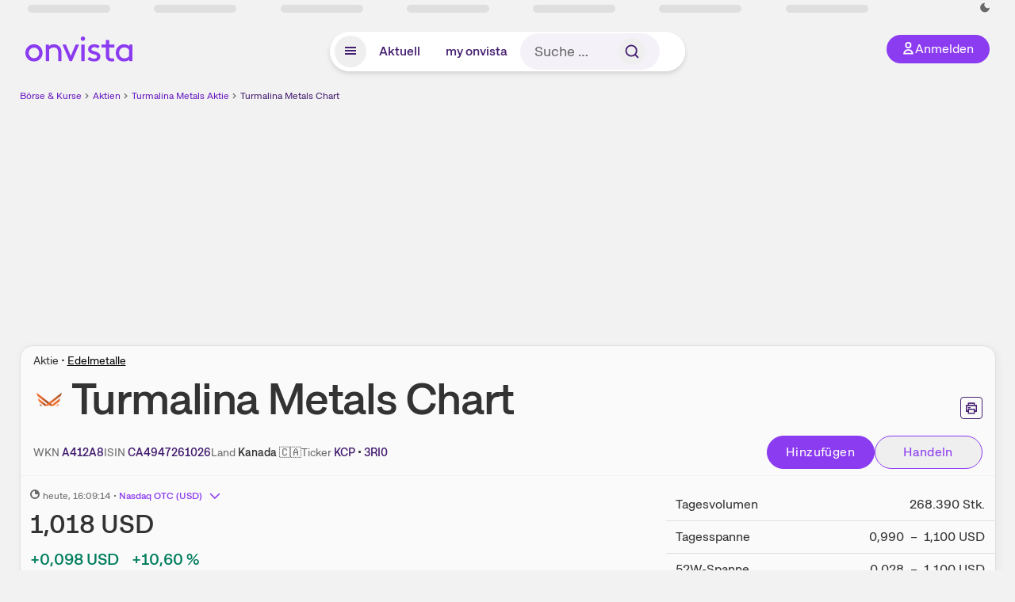

--- FILE ---
content_type: text/html; charset=utf-8
request_url: https://www.onvista.de/aktien/chart/Turmalina-Metals-Aktie-CA4947261026
body_size: 28233
content:
<!DOCTYPE html><html class="ov-client--web ov-app-onvista" lang="de"><head><meta charSet="utf-8"/><meta name="viewport" content="width=device-width, initial-scale=1, shrink-to-fit=no"/><meta name="robots" content="index, follow"/><meta name="theme-color" content="#8C3CF0"/><meta name="apple-mobile-web-app-title" content="onvista"/><meta name="facebook-domain-verification" content="owajq411ziinu38nar98uo7vw2ikfv"/><meta name="apple-itunes-app" content="app-id=1463977185"/><link rel="apple-touch-icon" sizes="180x180" href="/apple-touch-icon.png"/><link rel="manifest" href="/manifest.json"/><link rel="icon" type="image/svg+xml" sizes="any" href="/favicon.svg"/><link rel="icon" type="image/x-icon" href="/favicon.ico"/><link rel="apple-touch-icon" href="/apple-touch-icon.png"/><link rel="icon" type="image/x-icon" href="/favicon.png"/><link rel="apple-touch-icon" sizes="57x57" href="/favicon_57x57.png"/><link rel="apple-touch-icon" sizes="60x60" href="/favicon_60x60.png"/><link rel="apple-touch-icon" sizes="72x72" href="/favicon_72x72.png"/><link rel="apple-touch-icon" sizes="76x76" href="/favicon_76x76.png"/><link rel="apple-touch-icon" sizes="114x114" href="/favicon_114x114.png"/><link rel="apple-touch-icon" sizes="120x120" href="/favicon_120x120.png"/><link rel="apple-touch-icon" sizes="144x144" href="/favicon_144x144.png"/><link rel="apple-touch-icon" sizes="152x152" href="/favicon_152x152.png"/><link rel="apple-touch-icon" sizes="180x180" href="/favicon_180x180.png"/><link rel="icon" type="image/png" sizes="16x16" href="/favicon_16x16.png"/><link rel="icon" type="image/png" sizes="32x32" href="/favicon_32x32.png"/><link rel="icon" type="image/png" sizes="48x48" href="/favicon_48x48.png"/><link rel="icon" type="image/png" sizes="96x96" href="/favicon_96x96.png"/><link rel="icon" type="image/png" sizes="192x192" href="/favicon_192x192.png"/><link rel="canonical" href="https://www.onvista.de/aktien/chart/Turmalina-Metals-Aktie-CA4947261026"/><title>Turmalina Metals Chart inkl. Chartanalyse • onvista</title><meta property="og:title" content="Turmalina Metals Chart inkl. Chartanalyse • onvista"/><meta property="og:type" content="website"/><meta property="og:url" content="https://www.onvista.de/aktien/chart/Turmalina-Metals-Aktie-CA4947261026"/><meta name="twitter:title" content="Turmalina Metals Chart inkl. Chartanalyse • onvista"/><meta property="og:site_name" content="onvista"/><meta property="og:image:type" content="image/png"/><meta property="og:image" content="https://www.onvista.de/api/og/CA4947261026.png"/><meta property="og:image:width" content="1200px"/><meta property="og:image:height" content="630px"/><link rel="image_src" href="https://www.onvista.de/api/og/CA4947261026.png"/><meta name="twitter:card" content="summary_large_image"/><meta name="twitter:image" content="https://www.onvista.de/api/og/CA4947261026.png"/><meta name="description" content="Interaktiver realtime Chart zur Turmalina Metals Aktie. Aktienchart mit vielen Chartindikatoren &amp; Vergleichsmöglichkeiten inkl. live Aktienkurs für die beste Analyse!"/><meta property="og:description" content="Interaktiver realtime Chart zur Turmalina Metals Aktie. Aktienchart mit vielen Chartindikatoren &amp; Vergleichsmöglichkeiten inkl. live Aktienkurs für die beste Analyse!"/><meta name="twitter:description" content="Interaktiver realtime Chart zur Turmalina Metals Aktie. Aktienchart mit vielen Chartindikatoren &amp; Vergleichsmöglichkeiten inkl. live Aktienkurs für die beste Analyse!"/><meta name="next-head-count" content="45"/><link rel="preconnect" href="https://api.onvista.de"/><link rel="preconnect" href="https://images.onvista.com"/><link rel="preconnect" href="https://cdn.privacy-mgmt.com"/><link rel="preload" href="/_next/static/css/977f7b3bf1892bff.css?dpl=dpl_C8ndsrXTgpMCtnbJoNyjNycAPvM1" as="style"/><link rel="preload" href="/_next/static/css/1d19bc3cdcb1318f.css?dpl=dpl_C8ndsrXTgpMCtnbJoNyjNycAPvM1" as="style"/><link rel="preload" href="/_next/static/css/45599ecd3c4f7946.css?dpl=dpl_C8ndsrXTgpMCtnbJoNyjNycAPvM1" as="style"/><link rel="preload" href="/_next/static/css/ae12198699618c22.css?dpl=dpl_C8ndsrXTgpMCtnbJoNyjNycAPvM1" as="style"/><link rel="stylesheet" href="/_next/static/css/977f7b3bf1892bff.css?dpl=dpl_C8ndsrXTgpMCtnbJoNyjNycAPvM1" data-n-g=""/><link rel="stylesheet" href="/_next/static/css/1d19bc3cdcb1318f.css?dpl=dpl_C8ndsrXTgpMCtnbJoNyjNycAPvM1" data-n-p=""/><link rel="stylesheet" href="/_next/static/css/45599ecd3c4f7946.css?dpl=dpl_C8ndsrXTgpMCtnbJoNyjNycAPvM1"/><link rel="stylesheet" href="/_next/static/css/ae12198699618c22.css?dpl=dpl_C8ndsrXTgpMCtnbJoNyjNycAPvM1"/><noscript data-n-css=""></noscript><script defer="" noModule="" src="/_next/static/chunks/polyfills-42372ed130431b0a.js?dpl=dpl_C8ndsrXTgpMCtnbJoNyjNycAPvM1"></script><script defer="" src="/_next/static/chunks/34911-1f9916288e7c65b7.js?dpl=dpl_C8ndsrXTgpMCtnbJoNyjNycAPvM1"></script><script defer="" src="/_next/static/chunks/39936-41baeea305fb61ec.js?dpl=dpl_C8ndsrXTgpMCtnbJoNyjNycAPvM1"></script><script defer="" src="/_next/static/chunks/83294-d66f8cae56cccc89.js?dpl=dpl_C8ndsrXTgpMCtnbJoNyjNycAPvM1"></script><script defer="" src="/_next/static/chunks/84203-5d12dabf5022ec91.js?dpl=dpl_C8ndsrXTgpMCtnbJoNyjNycAPvM1"></script><script defer="" src="/_next/static/chunks/93426.fd00d22b2886cb6f.js?dpl=dpl_C8ndsrXTgpMCtnbJoNyjNycAPvM1"></script><script defer="" src="/_next/static/chunks/28959.32941d86b9b90d8b.js?dpl=dpl_C8ndsrXTgpMCtnbJoNyjNycAPvM1"></script><script defer="" src="/_next/static/chunks/97990-200a0b9052442897.js?dpl=dpl_C8ndsrXTgpMCtnbJoNyjNycAPvM1"></script><script defer="" src="/_next/static/chunks/70195.4170b472e31f92ba.js?dpl=dpl_C8ndsrXTgpMCtnbJoNyjNycAPvM1"></script><script defer="" src="/_next/static/chunks/53431.ebcd2e7b44467c9d.js?dpl=dpl_C8ndsrXTgpMCtnbJoNyjNycAPvM1"></script><script defer="" src="/_next/static/chunks/90317.3da2bf45dffc3f77.js?dpl=dpl_C8ndsrXTgpMCtnbJoNyjNycAPvM1"></script><script defer="" src="/_next/static/chunks/865.4bd6378ac8bdb29c.js?dpl=dpl_C8ndsrXTgpMCtnbJoNyjNycAPvM1"></script><script defer="" src="/_next/static/chunks/11117.feb6dad7fae7c5e3.js?dpl=dpl_C8ndsrXTgpMCtnbJoNyjNycAPvM1"></script><script src="/_next/static/chunks/webpack-c94d4c6facb6bc1d.js?dpl=dpl_C8ndsrXTgpMCtnbJoNyjNycAPvM1" defer=""></script><script src="/_next/static/chunks/framework-e864b2c5b28b8216.js?dpl=dpl_C8ndsrXTgpMCtnbJoNyjNycAPvM1" defer=""></script><script src="/_next/static/chunks/main-bc3720e324a002ba.js?dpl=dpl_C8ndsrXTgpMCtnbJoNyjNycAPvM1" defer=""></script><script src="/_next/static/chunks/pages/_app-09a0e0e6673c492d.js?dpl=dpl_C8ndsrXTgpMCtnbJoNyjNycAPvM1" defer=""></script><script src="/_next/static/chunks/52d4c156-cb03cadd9bce42df.js?dpl=dpl_C8ndsrXTgpMCtnbJoNyjNycAPvM1" defer=""></script><script src="/_next/static/chunks/64889-ec90120b7ceaafcf.js?dpl=dpl_C8ndsrXTgpMCtnbJoNyjNycAPvM1" defer=""></script><script src="/_next/static/chunks/24004-39ab6da8cdaac9c7.js?dpl=dpl_C8ndsrXTgpMCtnbJoNyjNycAPvM1" defer=""></script><script src="/_next/static/chunks/19126-b7ac198a650c34f8.js?dpl=dpl_C8ndsrXTgpMCtnbJoNyjNycAPvM1" defer=""></script><script src="/_next/static/chunks/68145-f27a7d3fbdac2560.js?dpl=dpl_C8ndsrXTgpMCtnbJoNyjNycAPvM1" defer=""></script><script src="/_next/static/chunks/9462-9cff7ef09b48c462.js?dpl=dpl_C8ndsrXTgpMCtnbJoNyjNycAPvM1" defer=""></script><script src="/_next/static/chunks/4666-99d5069ccbd03b6c.js?dpl=dpl_C8ndsrXTgpMCtnbJoNyjNycAPvM1" defer=""></script><script src="/_next/static/chunks/59127-6e1f51e33096f0b9.js?dpl=dpl_C8ndsrXTgpMCtnbJoNyjNycAPvM1" defer=""></script><script src="/_next/static/chunks/56117-3a59213f67e03972.js?dpl=dpl_C8ndsrXTgpMCtnbJoNyjNycAPvM1" defer=""></script><script src="/_next/static/chunks/61095-f3e2bbfc0c4fa3a4.js?dpl=dpl_C8ndsrXTgpMCtnbJoNyjNycAPvM1" defer=""></script><script src="/_next/static/chunks/54902-a01a63105c9c0931.js?dpl=dpl_C8ndsrXTgpMCtnbJoNyjNycAPvM1" defer=""></script><script src="/_next/static/chunks/6693-b4f6c789ecf75b84.js?dpl=dpl_C8ndsrXTgpMCtnbJoNyjNycAPvM1" defer=""></script><script src="/_next/static/chunks/67039-4c8b843b3315636b.js?dpl=dpl_C8ndsrXTgpMCtnbJoNyjNycAPvM1" defer=""></script><script src="/_next/static/chunks/44304-38d85ff4046ecaed.js?dpl=dpl_C8ndsrXTgpMCtnbJoNyjNycAPvM1" defer=""></script><script src="/_next/static/chunks/38430-12a4a48c2358c583.js?dpl=dpl_C8ndsrXTgpMCtnbJoNyjNycAPvM1" defer=""></script><script src="/_next/static/chunks/91190-9bad2e2164840885.js?dpl=dpl_C8ndsrXTgpMCtnbJoNyjNycAPvM1" defer=""></script><script src="/_next/static/chunks/29717-3df7818acf2cde80.js?dpl=dpl_C8ndsrXTgpMCtnbJoNyjNycAPvM1" defer=""></script><script src="/_next/static/chunks/92157-e02b0563cfde7c4e.js?dpl=dpl_C8ndsrXTgpMCtnbJoNyjNycAPvM1" defer=""></script><script src="/_next/static/chunks/47040-80111deb03d58d43.js?dpl=dpl_C8ndsrXTgpMCtnbJoNyjNycAPvM1" defer=""></script><script src="/_next/static/chunks/71222-e392597b211e8d7a.js?dpl=dpl_C8ndsrXTgpMCtnbJoNyjNycAPvM1" defer=""></script><script src="/_next/static/chunks/66100-5639bd5f0ce353d4.js?dpl=dpl_C8ndsrXTgpMCtnbJoNyjNycAPvM1" defer=""></script><script src="/_next/static/chunks/75388-e9361f5ee9b6e679.js?dpl=dpl_C8ndsrXTgpMCtnbJoNyjNycAPvM1" defer=""></script><script src="/_next/static/chunks/49032-34099f2bc11160a3.js?dpl=dpl_C8ndsrXTgpMCtnbJoNyjNycAPvM1" defer=""></script><script src="/_next/static/chunks/36196-9eb867e6d8ba9e88.js?dpl=dpl_C8ndsrXTgpMCtnbJoNyjNycAPvM1" defer=""></script><script src="/_next/static/chunks/64734-76916e414a381ebd.js?dpl=dpl_C8ndsrXTgpMCtnbJoNyjNycAPvM1" defer=""></script><script src="/_next/static/chunks/36814-6b39132ac6999ac3.js?dpl=dpl_C8ndsrXTgpMCtnbJoNyjNycAPvM1" defer=""></script><script src="/_next/static/chunks/91145-81901e56e9b9a723.js?dpl=dpl_C8ndsrXTgpMCtnbJoNyjNycAPvM1" defer=""></script><script src="/_next/static/chunks/97338-cc05895d64d62c05.js?dpl=dpl_C8ndsrXTgpMCtnbJoNyjNycAPvM1" defer=""></script><script src="/_next/static/chunks/72676-5d33f3aa17e04198.js?dpl=dpl_C8ndsrXTgpMCtnbJoNyjNycAPvM1" defer=""></script><script src="/_next/static/chunks/27876-cba4a46b68585b46.js?dpl=dpl_C8ndsrXTgpMCtnbJoNyjNycAPvM1" defer=""></script><script src="/_next/static/chunks/35376-c3d770cb98f41190.js?dpl=dpl_C8ndsrXTgpMCtnbJoNyjNycAPvM1" defer=""></script><script src="/_next/static/chunks/33578-dc09c3dc03e5100b.js?dpl=dpl_C8ndsrXTgpMCtnbJoNyjNycAPvM1" defer=""></script><script src="/_next/static/chunks/5658-b4cf2d181c2dd0cc.js?dpl=dpl_C8ndsrXTgpMCtnbJoNyjNycAPvM1" defer=""></script><script src="/_next/static/chunks/19900-e4d15e9a35950877.js?dpl=dpl_C8ndsrXTgpMCtnbJoNyjNycAPvM1" defer=""></script><script src="/_next/static/chunks/53088-48470257497c9037.js?dpl=dpl_C8ndsrXTgpMCtnbJoNyjNycAPvM1" defer=""></script><script src="/_next/static/chunks/pages/aktien/%5B...snapshot%5D-a0c2b2409f193fdb.js?dpl=dpl_C8ndsrXTgpMCtnbJoNyjNycAPvM1" defer=""></script><script src="/_next/static/PUCY68pavidcPS0GCnL0b/_buildManifest.js?dpl=dpl_C8ndsrXTgpMCtnbJoNyjNycAPvM1" defer=""></script><script src="/_next/static/PUCY68pavidcPS0GCnL0b/_ssgManifest.js?dpl=dpl_C8ndsrXTgpMCtnbJoNyjNycAPvM1" defer=""></script></head><body><link rel="preload" as="image" href="/rebrand/logo/onvista-logo.svg"/><link rel="preload" as="image" href="/rebrand/logo/onvista-logo-dark.svg"/><link rel="preload" as="image" href="/rebrand/badges/badge-play-store.svg"/><link rel="preload" as="image" href="/rebrand/badges/badge-app-store.svg"/><div id="__next"><a href="#main-content" class="sr-only rounded bg-neutral-1 !px-4 !py-2 text-xl text-neutral-9 shadow focus:not-sr-only focus:absolute focus:left-2 focus:top-2 focus:z-[51]" tabindex="0">Zum Hauptinhalt springen</a><div class="relative z-50 hidden min-h-5 py-[2px] lg:block"><div class="ov-top-assets-bar mx-auto my-0 max-w-screen-2xl px-[30px] py-0" role="region" aria-label="Top-Werte"><div class="m-0 flex"><div class="max-w-full flex-1 basis-full p-0"><div class="flex flex-initial items-stretch justify-between text-sm [flex-flow:row]"><span class="bg-neutral-4 ov-top-assets-bar__skeleton mt-1"></span><span class="bg-neutral-4 ov-top-assets-bar__skeleton mt-1"></span><span class="bg-neutral-4 ov-top-assets-bar__skeleton mt-1"></span><span class="bg-neutral-4 ov-top-assets-bar__skeleton mt-1"></span><span class="bg-neutral-4 ov-top-assets-bar__skeleton mt-1"></span><span class="bg-neutral-4 ov-top-assets-bar__skeleton mt-1 lg:max-xl:!hidden"></span><span class="bg-neutral-4 ov-top-assets-bar__skeleton mt-1"></span><div class="flex min-w-[6.5625rem] flex-initial items-stretch justify-end [flex-flow:row]"></div></div></div></div></div></div><header class="ov-header-container w-full max-w-[100vw]"><section class="mx-auto xl:max-w-screen-2xl"><nav class="outer-spacing--small outer-spacing--none-left-sm outer-spacing--none-right-sm"><div class="my-6 !grid grid-cols-[15%_auto_15%] items-center gap-4 max-md:mx-auto max-md:w-80 md:mx-8"><div class="order-1 lg:hidden"></div><div class="order-2 flex justify-center lg:justify-start"><a href="/"><img src="/rebrand/logo/onvista-logo.svg" alt="onvista" width="135" height="36"/></a></div><div class="order-3 flex justify-end max-md:mr-1 lg:order-4 print:hidden"><button class="inline-flex items-center justify-center gap-1 m-0 max-md:size-10 md:h-9 md:p-3 lg:px-5 rounded-3xl text-center text-lg transition-colors text-neutral-1 bg-primary hover:bg-primary-reference outline-0 cursor-pointer"><span class="inline-block -mt-1 size-4"><svg class="" viewBox="0 0 16 16" xmlns="http://www.w3.org/2000/svg"><path d="M9.663 4a2.235 2.235 0 10-4.47 0 2.235 2.235 0 004.47 0zm1.766 0a4 4 0 11-8 0 4 4 0 018 0z" fill="currentColor"></path><path fill-rule="evenodd" clip-rule="evenodd" d="M7.429 9.143c3.461 0 5.888 2.365 6.188 5.303l.055.53.042.42H1.143l.042-.42.055-.53c.3-2.938 2.727-5.303 6.189-5.303zm0 1.735c-2.04 0-3.566 1.146-4.122 2.782h8.243c-.556-1.636-2.082-2.782-4.121-2.782z" fill="currentColor"></path></svg></span><div class="max-md:hidden">Anmelden</div></button></div><div class="relative order-4 flex justify-center max-lg:col-span-3 lg:order-3 print:hidden"><div class="fixed top-18 lg:top-10 inset-x-0 h-[50px] z-[59] flex mx-auto w-fit rounded-full bg-neutral-1 drop-shadow-md transition-transform duration-300 translate-y-0"><div class="flex min-w-80 grow items-center justify-between gap-2 rounded-full bg-neutral-1 px-[.4rem] lg:min-w-[28rem]"><button title="Menü anzeigen" aria-expanded="false" aria-controls="onvista-navigation-dialog" class="px-2 py-2 text-center text-lg no-underline !text-primary-reference font-medium rounded-full cursor-pointer hover:text-primary-highlight hover:bg-primary-detail [&amp;_*]:pointer-events-none focus:bg-primary-detail size-10"><span class="inline-block inline-block size-[22px] mt-[2px]"><svg class="" width="18" height="18" fill="none" xmlns="http://www.w3.org/2000/svg"><path d="M2 4h14v2H2V4zM2 8h14v2H2V8zM16 12H2v2h14v-2z" fill="currentColor"></path></svg></span></button><a title="Alle News anzeigen" aria-current="false" aria-controls="onvista-navigation-dialog" class="min-w-[48px] px-4 py-2 text-center text-lg no-underline !text-primary-reference font-medium rounded-full cursor-pointer hover:text-primary-highlight hover:bg-primary-detail [&amp;_*]:pointer-events-none focus:bg-primary-detail" href="/">Aktuell</a><a title="Das bewährte my onvista" aria-current="false" aria-controls="onvista-navigation-dialog" class="min-w-[48px] px-4 py-2 text-center text-lg no-underline !text-primary-reference font-medium rounded-full cursor-pointer hover:text-primary-highlight hover:bg-primary-detail [&amp;_*]:pointer-events-none focus:bg-primary-detail" href="https://my.onvista.de/">my onvista</a><button type="button" class="flex size-10 items-center justify-center rounded-full px-1 py-3 text-sm text-primary-reference hover:bg-primary-detail hover:text-primary-highlight md:hidden" title="Suche"><span class="inline-block size-[22px]"><svg class="" viewBox="0 0 18 18" fill="none" xmlns="http://www.w3.org/2000/svg"><path d="M15 15l-2.905-2.905m0 0a5.438 5.438 0 10-7.69-7.69 5.438 5.438 0 007.69 7.69z" stroke="currentColor" stroke-width="1.5" stroke-linecap="square"></path></svg></span></button><form class="relative group max-md:w-full lg:grow max-md:hidden"><div class="group flex grow flex-col"><div tabindex="-1" class="pointer-events-auto relative flex grow rounded-3xl border-2 border-solid border-transparent bg-primary-detail px-4 text-neutral-7 valid:border-positive-2 valid:text-positive-1 group-data-[valid=true]:border-positive-2 group-data-[valid=true]:bg-neutral-3 group-data-[valid=true]:[&amp;_input]:text-positive-1 invalid:border-negative-3 invalid:text-negative-1 group-data-[valid=false]:border-negative-3 group-data-[valid=false]:bg-neutral-3 group-data-[valid=false]:[&amp;_input]:text-negative-1 group-data-[disabled=true]:-neutral-3 group-data-[disabled=true]:border-transparent group-data-[disabled=true]:bg-neutral-3 focus-within:border-primary-focus focus-within:outline-primary-focus hover:border-primary-focus hover:!outline-none active:border-primary-focus pr-0 [&amp;_span]:py-[.4rem] [&amp;_button]:!size-[34px] w-44 pl-4"><input id="search" type="text" class="bodycopy-large w-full appearance-none border-none bg-transparent py-2 text-primary-reference placeholder:text-neutral-7 autofill:!bg-neutral-1 focus:outline-none disabled:!text-neutral-6 disabled:placeholder:text-neutral-6 !min-h-full !bodycopy-medium !py-0" placeholder="Suche …" autoComplete="off" value=""/><div role="suffix" aria-label="Suffix" class="flex items-center text-neutral-8 text-nowrap py-1 pl-2 pr-4 has-[button]:py-0 has-[button]:pl-1 has-[button]:pr-0 [&amp;_button]:size-[40px] [&amp;_button]:rounded-3xl [&amp;_button]:flex [&amp;_button]:items-center [&amp;_button]:justify-center hover:[&amp;_button]:bg-primary-feature [&amp;_span]:size-[22px] [&amp;_svg]:size-[22px] [&amp;_svg]:text-primary-reference"><button type="submit" title="Suchen" class="flex items-center justify-center"><span class="icon icon--SvgSearch icon--size-16 inline-block flex items-center justify-center"><svg class="icon__svg" viewBox="0 0 18 18" fill="none" xmlns="http://www.w3.org/2000/svg"><path d="M15 15l-2.905-2.905m0 0a5.438 5.438 0 10-7.69-7.69 5.438 5.438 0 007.69 7.69z" stroke="currentColor" stroke-width="1.5" stroke-linecap="square"></path></svg></span></button></div></div></div></form></div></div></div></div><div id="onvista-navigation-dialog" aria-label="" class="hidden fixed left-[50vw] translate-x-[-50%] top-36 lg:top-24 z-[60] h-full max-h-[calc(100vh-13rem)] lg:max-h-[calc(100vh-8rem)] w-auto max-lg:w-full lg:w-[1080px] max-w-[calc(100vw-1rem)] overflow-y-auto my-0 p-2 lg:mt-2 lg:h-fit rounded-2xl shadow-2xl bg-neutral-1 text-primary"><div class="md:p-1"></div></div></nav></section></header><div class="ov-announcement-container"></div><div class="ov-content"><div class="grid-container grid-container--limited-lg" id="main-content" role="main"><section class="ov-page-section grid"><div class="col col-12"><div class="col__content col__content--no-padding-vertical"><script type="application/ld+json">{"@context":"https://schema.org","@type":"BreadcrumbList","itemListElement":[{"@type":"ListItem","position":1,"name":"Börse & Kurse","item":"https://www.onvista.de/"},{"@type":"ListItem","position":2,"name":"Aktien","item":"https://www.onvista.de/aktien"},{"@type":"ListItem","position":3,"name":"Turmalina Metals Aktie","item":"https://www.onvista.de/aktien/Turmalina-Metals-Aktie-CA4947261026"},{"@type":"ListItem","position":4,"name":"Turmalina Metals Chart","item":"https://www.onvista.de/aktien/chart/Turmalina-Metals-Aktie-CA4947261026"}]}</script><ul class="flex text-sm print:!hidden print:!float-none"><li class="flex items-baseline whitespace-nowrap"><a class="link link--primary pointer-events-auto text-sm !text-primary-highlight hover:!text-primary" target="_self" href="/">Börse &amp; Kurse</a></li><li class="flex items-baseline whitespace-nowrap"><span class="icon icon--SvgChervonRightExtraSmall icon--size-12 inline-block text-neutral-7 mx-0.5 size-[10px] relative top-[1px]"><svg class="icon__svg" viewBox="0 0 12 12" fill="none" xmlns="http://www.w3.org/2000/svg"><path d="M8.121 6.06l-4.06 4.061L3 9.061l3-3-3-3L4.06 2l4.061 4.06z" fill="currentColor"></path></svg></span><a class="link link--primary pointer-events-auto text-sm !text-primary-highlight hover:!text-primary" target="_self" href="/aktien">Aktien</a></li><li class="flex items-baseline truncate"><span class="icon icon--SvgChervonRightExtraSmall icon--size-12 inline-block text-neutral-7 mx-0.5 size-[10px] relative top-[1px]"><svg class="icon__svg" viewBox="0 0 12 12" fill="none" xmlns="http://www.w3.org/2000/svg"><path d="M8.121 6.06l-4.06 4.061L3 9.061l3-3-3-3L4.06 2l4.061 4.06z" fill="currentColor"></path></svg></span><a class="link link--primary pointer-events-auto text-sm !text-primary-highlight hover:!text-primary" target="_self" href="/aktien/Turmalina-Metals-Aktie-CA4947261026">Turmalina Metals Aktie</a></li><li class="flex items-baseline truncate"><span class="icon icon--SvgChervonRightExtraSmall icon--size-12 inline-block text-neutral-7 mx-0.5 size-[10px] relative top-[1px]"><svg class="icon__svg" viewBox="0 0 12 12" fill="none" xmlns="http://www.w3.org/2000/svg"><path d="M8.121 6.06l-4.06 4.061L3 9.061l3-3-3-3L4.06 2l4.061 4.06z" fill="currentColor"></path></svg></span><a class="link link--primary pointer-events-auto text-sm !text-primary-reference hover:!text-primary-highlight" target="_self" href="/aktien/chart/Turmalina-Metals-Aktie-CA4947261026">Turmalina Metals Chart</a></li></ul></div></div><div class="col col-12"><div class="col__content col__content--no-padding-vertical m-0 grid"><div class="bg-neutral-2 p-0 shadow-md rounded-2xl border-1 border-neutral-4 w-full grid mx-0 lg:pb-2"><div class="col col-12 pb-2 md:px-0"><div class="col__content col__content--no-padding-vertical flex items-end justify-between"><div><div class="mb-2 text-md">Aktie<!-- --> • <a class="link link--unstyled pointer-events-auto link--underline" target="_self" href="/aktien/finder?idBranch=48">Edelmetalle</a></div><div class="flex items-center"><img src="https://images.onvista.com/onvista-media/image/fetch/w_80,h_80/LOGO_URL/STOCK/166392561" loading="lazy" decoding="async" fetchPriority="low" width="40" height="40" title="Turmalina Metals" alt="Logo Turmalina Metals" class="ov-instrument-logo p-1 rounded dark:bg-force-white !size-10 block mr-2"/><h1 class="block text-[2.5rem] lg:text-[3.5rem] leading-[110%] tracking-tight mb-0 !leading-1 font-medium md:max-lg:mr-3 max-md:text-3xl max-md:font-bold max-md:antialiased" id="turmalina-metals-chart" title="Turmalina Metals">Turmalina Metals<!-- --> <!-- -->Chart</h1></div></div><div class="mb-1 ml-2 max-lg:!hidden print:!float-none print:!hidden"><button type="button" title="Seite ausdrucken" aria-label="Seite ausdrucken" class="ov-button-icon ov-button-icon--small"><span class="icon icon--SvgPrint icon--size-16 inline-block"><svg class="icon__svg" viewBox="0 0 19 18" fill="none" xmlns="http://www.w3.org/2000/svg"><path d="M7.27 8.486H5.243m0 2.433V17h8.514v-6.081m-8.514 0h8.514m-8.514 0v2.838H2V5.243h15v8.514h-3.243v-2.838M5.243 2h8.514v3.243H5.243V2z" stroke="currentColor" stroke-width="1.5" stroke-linecap="square"></path><path d="M14.507 1.25v3.243h3.243v10.014h-3.243v3.243H4.493v-3.243H1.25V4.493h3.243V1.25h10.014zm-8.514 15h7.014v-4.581H5.993v4.581zM2.75 13.007h1.743v-2.838h10.014v2.838h1.743V5.993H2.75v7.014zm5.27-5.27v1.5H4.494v-1.5h3.528zM5.994 4.492h7.014V2.75H5.993v1.743z" fill="currentColor"></path></svg></span></button></div></div></div><div class="col col-12 pb-0 md:px-0"><div class="col__content col__content--no-padding-vertical flex justify-between md:max-lg:flex-col lg:items-center"><div class="max-md:hidden flex gap-4 text-md md:mr-3"><dl class="my-0"><dt class="!text-neutral-7 !inline">WKN</dt> <dd class="m-0 !inline font-medium"><input type="text" aria-label="WKN A412A8 kopieren" class="pointer-events-none absolute left-[-1000px] size-px border-none p-0 outline-[0] print:!float-none print:!hidden" value="A412A8"/><span class="hidden print:inline-block">A412A8</span></dd></dl><dl class="my-0"><dt class="!text-neutral-7 !inline">ISIN</dt> <dd class="m-0 !inline font-medium"><input type="text" aria-label="ISIN CA4947261026 kopieren" class="pointer-events-none absolute left-[-1000px] size-px border-none p-0 outline-[0] print:!float-none print:!hidden" value="CA4947261026"/><span class="hidden print:inline-block">CA4947261026</span></dd></dl><dl class="my-0 ov-line-clamp--2"><dt class="!text-neutral-7 !inline">Land</dt> <dd class="m-0 !inline font-medium"><span class="whitespace-nowrap">Kanada<!-- --> <!-- -->🇨🇦</span></dd></dl><dl class="my-0"><dt class="!text-neutral-7 !inline">Ticker</dt> <dd class="m-0 !inline font-medium"><input type="text" aria-label="Home-Tickersymbol KCP kopieren" class="pointer-events-none absolute left-[-1000px] size-px border-none p-0 outline-[0] print:!float-none print:!hidden" value="KCP"/><span class="hidden print:inline-block">KCP</span> • <input type="text" aria-label="Tickersymbol 3RI0 kopieren" class="pointer-events-none absolute left-[-1000px] size-px border-none p-0 outline-[0] print:!float-none print:!hidden" value="3RI0"/><span class="hidden print:inline-block">3RI0</span></dd></dl></div><div class="text-sm max-lg:max-w-[55vw] md:hidden"><dl class="my-0 truncate"><dt class="!text-neutral-7 !inline">WKN</dt> <dd class="m-0 !inline font-medium"><input type="text" aria-label="WKN A412A8 kopieren" class="pointer-events-none absolute left-[-1000px] size-px border-none p-0 outline-[0] print:!float-none print:!hidden" value="A412A8"/><span class="hidden print:inline-block">A412A8</span></dd></dl><dl class="my-0 truncate"><dt class="!text-neutral-7 !inline">Land</dt> <dd class="m-0 !inline font-medium"><span class="whitespace-nowrap">Kanada<!-- --> <!-- -->🇨🇦</span></dd></dl></div><div class="text-sm md:hidden"><dl class="my-0 truncate"><dt class="!text-neutral-7 !inline">ISIN</dt> <dd class="m-0 !inline font-medium"><input type="text" aria-label="ISIN CA4947261026 kopieren" class="pointer-events-none absolute left-[-1000px] size-px border-none p-0 outline-[0] print:!float-none print:!hidden" value="CA4947261026"/><span class="hidden print:inline-block">CA4947261026</span></dd></dl><dl class="my-0 truncate"><dt class="!text-neutral-7 !inline">Ticker</dt> <dd class="m-0 !inline font-medium"><input type="text" aria-label="Home-Tickersymbol KCP kopieren" class="pointer-events-none absolute left-[-1000px] size-px border-none p-0 outline-[0] print:!float-none print:!hidden" value="KCP"/><span class="hidden print:inline-block">KCP</span> • <input type="text" aria-label="Tickersymbol 3RI0 kopieren" class="pointer-events-none absolute left-[-1000px] size-px border-none p-0 outline-[0] print:!float-none print:!hidden" value="3RI0"/><span class="hidden print:inline-block">3RI0</span></dd></dl></div><div class="max-md:hidden whitespace-nowrap flex gap-x-4 md:max-lg:mt-4"><button type="button" class="group pointer-events-auto inline-flex items-center rounded-full justify-center not-italic font-normal transition-colors disabled:pointer-events-none tracking-wide no-underline border-1 border-solid border-primary bg-primary !text-neutral-1 focus:!outline-none focus-visible:outline-0 focus-visible:ring-2 hover:border-primary-highlight hover:bg-primary-highlight hover:text-primary-feature focus-visible:!border-primary-highlight focus-visible:bg-primary-highlight focus-visible:text-primary-feature focus-visible:ring-primary-focus disabled:border-neutral-4 disabled:bg-neutral-4 disabled:!text-neutral-6 px-4 py-2 text-md md:text-lg gap-[2px] md:gap-1 min-w-[8.5rem]">Hinzufügen</button><button type="button" class="group pointer-events-auto inline-flex items-center rounded-full justify-center not-italic font-normal transition-colors disabled:pointer-events-none tracking-wide no-underline border-1 border-solid border-primary !text-primary focus:!outline-none focus-visible:outline-0 focus-visible:ring-2 hover:border-primary-highlight hover:bg-primary-feature hover:text-primary-highlight focus-visible:!border-primary-focus focus-visible:!bg-primary-feature focus-visible:text-primary-highlight focus-visible:ring-primary-focus disabled:border-neutral-5 disabled:bg-neutral-1 disabled:!text-neutral-6 px-4 py-2 text-md md:text-lg gap-[2px] md:gap-1 min-w-[8.5rem]" title="Direkt handeln über unsere Partner-Broker">Handeln</button></div></div></div><div class="col col-12 p-0 max-md:!hidden"><div class="col__content col__content--no-padding"><hr class="separator"/></div></div><div class="col col-12 !py-0 max-md:!pb-2 md:px-0"><div class="col__content col__content--no-padding-vertical"><div class="grid pt-0"><div class="col col--sm-4 col--md-4 col--lg-4 col--xl-4 max-md:!mt-3 max-md:!px-2 max-md:!py-4"><div class="subline text-sm"><span class="icon icon--SvgOvCodeQualityDly icon--size-12 inline-block size-3 leading-3 mr-1" title="verzögert"><svg class="icon__svg" viewBox="0 0 12 12" xmlns="http://www.w3.org/2000/svg"><path fill="currentColor" d="M6 0a6 6 0 015.996 5.775L12 6a6 6 0 11-6-6zm1 6a1 1 0 01-1-1V2a4 4 0 104 4H7z"></path></svg></span><time dateTime="2026-01-26T16:09:14+01:00" class="subline" title="26.01.2026, 16:09">heute<!-- -->, 16:09:14<!-- --> </time> • <button type="button" class="group pointer-events-auto inline-flex items-center rounded-full justify-center not-italic transition-colors disabled:pointer-events-none tracking-wide no-underline focus-visible:ring-none !gap-[6px] !p-0 hover:!text-primary-highlight focus-visible:!ring-none focus-visible:!text-primary-highlight focus-visible:outline focus-visible:outline-2 focus-visible:outline-offset-4 focus-visible:outline-primary-focus disabled:border-neutral-5 disabled:!text-neutral-6 py-1 text-sm md:text-md gap-[2px] md:gap-1 md:!hidden print:!inline-block px-0 font-bold !text-primary">Nasdaq OTC (USD)<span class="flex items-center justify-center shrink-0 -translate-x-1 transition-transform duration-200 group-hover:translate-x-0 !size-3"><span class="icon icon--SvgChevronRight icon--size-16 inline-block"><svg class="icon__svg" viewBox="0 0 16 16" fill="none" xmlns="http://www.w3.org/2000/svg"><path d="M4.606 13.333L9.94 8 4.606 2.666l1.061-1.06L12.06 8l-6.393 6.394-1.06-1.06z" fill="currentColor"></path></svg></span></span></button><div class="layer-tooltip__container max-md:!hidden"><label for="market-select-layer" class="layer-tooltip__label layer-tooltip--xl-min-label" data-role="layer__trigger-label"><span class="button button--xsmall button--icon px-0 font-bold !text-primary"><span class="button__inner">Nasdaq OTC (USD)<span class="icon icon--SvgChevronBottom icon--size-16 inline-block button__icon !ml-2"><svg class="icon__svg" viewBox="0 0 16 16" fill="currentColor" xmlns="http://www.w3.org/2000/svg"><path d="M2.667 4.606L8 9.94l5.334-5.334 1.06 1.061L8 12.06 1.606 5.667l1.06-1.06z"></path></svg></span></span></span></label></div></div><div class="mt-2 flex"><data class="text-neutral-8 whitespace-nowrap text-4xl max-md:text-2xl font-bold" value="1.018">1,018<span> <!-- -->USD</span></data></div><div class="text-2xl mt-1 font-medium max-md:text-xl md:mt-3"><data class="text-positive whitespace-nowrap" value="0.09754">+0,098<span> <!-- -->USD</span></data><data class="text-positive whitespace-nowrap ml-4" value="10.5969">+10,60<span> <!-- -->%</span></data></div></div><div class="col col--top col--sm-4 col--md-4 col--lg-3 col--xl-4 grid"></div><div class="col col-12 pt-4 pb-0 md:!hidden"><div class="flex flex-wrap gap-4"><button type="button" class="group pointer-events-auto inline-flex items-center rounded-full justify-center not-italic font-normal transition-colors disabled:pointer-events-none tracking-wide no-underline border-1 border-solid border-primary bg-primary !text-neutral-1 focus:!outline-none focus-visible:outline-0 focus-visible:ring-2 hover:border-primary-highlight hover:bg-primary-highlight hover:text-primary-feature focus-visible:!border-primary-highlight focus-visible:bg-primary-highlight focus-visible:text-primary-feature focus-visible:ring-primary-focus disabled:border-neutral-4 disabled:bg-neutral-4 disabled:!text-neutral-6 px-4 py-2 text-md md:text-lg gap-[2px] md:gap-1 text-nowrap grow shrink-0 w-[45%]">Hinzufügen</button><button type="button" class="group pointer-events-auto inline-flex items-center rounded-full justify-center not-italic font-normal transition-colors disabled:pointer-events-none tracking-wide no-underline border-1 border-solid border-primary !text-primary focus:!outline-none focus-visible:outline-0 focus-visible:ring-2 hover:border-primary-highlight hover:bg-primary-feature hover:text-primary-highlight focus-visible:!border-primary-focus focus-visible:!bg-primary-feature focus-visible:text-primary-highlight focus-visible:ring-primary-focus disabled:border-neutral-5 disabled:bg-neutral-1 disabled:!text-neutral-6 px-4 py-2 text-md md:text-lg gap-[2px] md:gap-1 text-nowrap grow shrink-0 w-[45%]" title="Direkt handeln über unsere Partner-Broker">Handeln</button></div></div><div class="col col--md-8 col--lg-5 col--xl-4 max-md:!hidden"><div><div class="grid-2 border-b-1 border-b-neutral-4"><div class="flex px-4 max-md:first-of-type:font-bold md:px-3 col-4 col--md-4"><div class="leading-6">Tagesvolumen</div></div><div class="flex px-4 md:px-3 col-8 pl-0 col--md-4 md:max-lg:pl-3"><div class="m-0 flex-1 self-center p-0 leading-6 text-right md:max-lg:text-left"><data class="text-neutral-8 whitespace-nowrap" value="268390">268.390<span> <!-- -->Stk.</span></data></div></div></div><div class="grid-2 border-b-1 border-b-neutral-4"><div class="flex px-4 max-md:first-of-type:font-bold md:px-3 col-4 col--md-4"><div class="leading-6">Tagesspanne</div></div><div class="flex px-4 md:px-3 col-8 pl-0 col--md-4 md:max-lg:pl-3"><div class="m-0 flex-1 self-center p-0 leading-6 text-right md:max-lg:text-left"><data class="text-neutral-8 whitespace-nowrap" value="0.99">0,990</data>  –  <data class="text-neutral-8 whitespace-nowrap" value="1.1">1,100<span> <!-- -->USD</span></data></div></div></div><div class="grid-2"><div class="flex px-4 max-md:first-of-type:font-bold md:px-3 col-4 col--md-4"><div class="leading-6">52W-Spanne</div></div><div class="flex px-4 md:px-3 col-8 pl-0 col--md-4 md:max-lg:pl-3"><div class="m-0 flex-1 self-center p-0 leading-6 text-right md:max-lg:text-left"><data class="text-neutral-8 whitespace-nowrap" value="0.0275">0,028</data>  –  <data class="text-neutral-8 whitespace-nowrap" value="1.1">1,100<span> <!-- -->USD</span></data></div></div></div></div></div></div></div></div><div class="col col-12 py-0 md:px-0"><div class="col__content col__content--no-padding"><hr class="separator max-lg:!hidden"/><div class="flex flex-wrap justify-between md:mx-4"><div class="my-2 max-md:basis-2/5 md:max-lg:basis-[30%]"><div class="subline mb-1 flex items-baseline text-sm"><span class="flex min-h-7 items-center"><a aria-label="Weitere Informationen zu Marktkapitalisierung" class="link link--unstyled pointer-events-auto text-sm" target="_self" href="/aktien/kennzahlen/Turmalina-Metals-Aktie-CA4947261026#fundamentals">Marktkapitalisierung</a></span></div><div class="text-xl font-medium"><a aria-label="Weitere Informationen zu Marktkapitalisierung" class="link link--primary pointer-events-auto !text-neutral-7" target="_self" href="/aktien/kennzahlen/Turmalina-Metals-Aktie-CA4947261026#fundamentals"><data class="text-neutral-8 whitespace-nowrap" value="223049743.088">223,05 Mio.<span> <!-- -->EUR</span></data></a></div></div><div class="my-2 max-md:basis-2/5 md:max-lg:basis-[30%]"><div class="subline mb-1 flex items-baseline text-sm"><span class="flex min-h-7 items-center"><a aria-label="Weitere Informationen zu Dividendenrendite" class="link link--unstyled pointer-events-auto text-sm" target="_self" href="/aktien/kennzahlen/Turmalina-Metals-Aktie-CA4947261026#fundamentals">Dividendenrendite</a></span></div><div class="text-xl font-medium"><a aria-label="Weitere Informationen zu Dividendenrendite" class="link link--primary pointer-events-auto !text-neutral-7" target="_self" href="/aktien/kennzahlen/Turmalina-Metals-Aktie-CA4947261026#fundamentals">–</a></div></div><div class="my-2 max-md:basis-2/5 md:max-lg:basis-[30%]"><div class="subline mb-1 flex items-baseline text-sm"><span class="flex min-h-7 items-center"><a aria-label="Weitere Informationen zu KGV" class="link link--unstyled pointer-events-auto text-sm" target="_self" href="/aktien/kennzahlen/Turmalina-Metals-Aktie-CA4947261026#fundamentals">KGV</a></span></div><div class="text-xl font-medium"><a aria-label="Weitere Informationen zu KGV" class="link link--primary pointer-events-auto !text-neutral-7" target="_self" href="/aktien/kennzahlen/Turmalina-Metals-Aktie-CA4947261026#fundamentals">–</a></div></div><div class="my-2 max-md:basis-2/5 md:max-lg:basis-[30%]"><div class="subline mb-1 flex items-baseline text-sm"><span class="flex min-h-7 items-center"><a aria-label="Weitere Informationen zu Gewinn pro Aktie" class="link link--unstyled pointer-events-auto text-sm" target="_self" href="/aktien/kennzahlen/Turmalina-Metals-Aktie-CA4947261026#fundamentals">Gewinn pro Aktie</a></span></div><div class="text-xl font-medium"><a aria-label="Weitere Informationen zu Gewinn pro Aktie" class="link link--primary pointer-events-auto !text-neutral-7" target="_self" href="/aktien/kennzahlen/Turmalina-Metals-Aktie-CA4947261026#fundamentals">–</a></div></div><div class="my-2 max-md:basis-2/5 md:max-lg:basis-[30%]"><div class="subline mb-1 flex items-baseline text-sm"><span class="flex min-h-7 items-center">theScreener Rating</span></div><div class="text-xl font-medium">–</div></div><div class="my-2 max-md:basis-2/5 md:max-lg:basis-[30%]"><div class="subline mb-1 flex items-baseline text-sm"><span class="flex min-h-7 items-center">Nachhaltigkeits-Score</span></div><div class="text-xl font-medium">–</div></div></div><hr class="separator max-lg:!hidden"/><div class="my-2 md:mx-4"><div class="md:flex md:flex-wrap md:justify-between"><div class="flex flex-wrap md:items-end gap-x-4 gap-y-2"><span class="text-md !text-neutral-7">Merkmal<!-- --> <a class="link link--unstyled pointer-events-auto link--underline font-medium" target="_self" href="/aktien/sparplan/Turmalina-Metals-Aktie-CA4947261026">Als Sparplan verfügbar</a></span></div></div></div></div></div></div></div></div><div class="col col-12"><div class="col__content col__content--no-padding-vertical"><div style="min-height:56px"></div></div></div><div class="col col-12 mt-7 lg:p-0 print:!hidden print:!float-none"><div class="col__content col__content--no-padding-vertical"><div class="relative h-7 group block mt-8"><div class="flex justify-center absolute left-0 top-[-13px] w-full"><div class="TabNavigation_ovTabNavigationScrollContainer__TGic7 bg-neutral-2 rounded-4xl lg:rounded-3xl max-w-screen-xl border-1 border-neutral-4 shadow-md" aria-label="Tab Navigation"><ul class="m-0 flex rounded-3xl p-0"><li class="list-none text-center rounded-3xl lg:rounded-3xl transition-colors duration-100 ease-in TabNavigation_ovTabNavigationTab__AcevF hover:bg-primary-detail hover:text-primary-highlight focus:bg-primary-focus focus:text-primary-detail focus:outline-none focus:ring-0" tabindex="-1"><a class="link link--unstyled pointer-events-auto flex items-center justify-center whitespace-nowrap font-medium !outline-none text-md group-[.block]:text-lg px-3 py-[5px] leading-tight group-[.block]:px-4 group-[.block]:py-[10px] !text-primary-reference" target="_self" tabindex="-1" href="/aktien/Turmalina-Metals-Aktie-CA4947261026">Übersicht</a></li><li class="list-none text-center rounded-3xl lg:rounded-3xl transition-colors duration-100 ease-in TabNavigation_ovTabNavigationTab__AcevF ovTabNavigationTabActive text-primary-highlight/50 bg-primary-feature font-bold hover:bg-primary-detail hover:text-primary-highlight focus:bg-primary-focus focus:text-primary-detail focus:outline-none focus:ring-0" tabindex="-1"><a class="link link--unstyled pointer-events-auto flex items-center justify-center whitespace-nowrap font-medium !outline-none text-md group-[.block]:text-lg px-3 py-[5px] leading-tight group-[.block]:px-4 group-[.block]:py-[10px] !text-primary-highlight" target="_self" tabindex="0" href="/aktien/chart/Turmalina-Metals-Aktie-CA4947261026">Chart</a></li><li class="list-none text-center rounded-3xl lg:rounded-3xl transition-colors duration-100 ease-in TabNavigation_ovTabNavigationTab__AcevF hover:bg-primary-detail hover:text-primary-highlight focus:bg-primary-focus focus:text-primary-detail focus:outline-none focus:ring-0" tabindex="-1"><a class="link link--unstyled pointer-events-auto flex items-center justify-center whitespace-nowrap font-medium !outline-none text-md group-[.block]:text-lg px-3 py-[5px] leading-tight group-[.block]:px-4 group-[.block]:py-[10px] !text-primary-reference" target="_self" tabindex="-1" href="/aktien/handelsplaetze/Turmalina-Metals-Aktie-CA4947261026">Alle Kurse</a></li><li class="list-none text-center rounded-3xl lg:rounded-3xl transition-colors duration-100 ease-in TabNavigation_ovTabNavigationTab__AcevF hover:bg-primary-detail hover:text-primary-highlight focus:bg-primary-focus focus:text-primary-detail focus:outline-none focus:ring-0" tabindex="-1"><a class="link link--unstyled pointer-events-auto flex items-center justify-center whitespace-nowrap font-medium !outline-none text-md group-[.block]:text-lg px-3 py-[5px] leading-tight group-[.block]:px-4 group-[.block]:py-[10px] !text-primary-reference" target="_self" tabindex="-1" href="/news/aktien/Turmalina-Metals-News-CA4947261026">News</a></li><li class="list-none text-center rounded-3xl lg:rounded-3xl transition-colors duration-100 ease-in TabNavigation_ovTabNavigationTab__AcevF hover:bg-primary-detail hover:text-primary-highlight focus:bg-primary-focus focus:text-primary-detail focus:outline-none focus:ring-0" tabindex="-1"><a class="link link--unstyled pointer-events-auto flex items-center justify-center whitespace-nowrap font-medium !outline-none text-md group-[.block]:text-lg px-3 py-[5px] leading-tight group-[.block]:px-4 group-[.block]:py-[10px] !text-primary-reference" target="_self" tabindex="-1" href="/aktien/kennzahlen/Turmalina-Metals-Aktie-CA4947261026">Kennzahlen</a></li><li class="list-none text-center rounded-3xl lg:rounded-3xl transition-colors duration-100 ease-in TabNavigation_ovTabNavigationTab__AcevF hover:bg-primary-detail hover:text-primary-highlight focus:bg-primary-focus focus:text-primary-detail focus:outline-none focus:ring-0" tabindex="-1"><a class="link link--unstyled pointer-events-auto flex items-center justify-center whitespace-nowrap font-medium !outline-none text-md group-[.block]:text-lg px-3 py-[5px] leading-tight group-[.block]:px-4 group-[.block]:py-[10px] !text-primary-reference" target="_self" tabindex="-1" href="/aktien/historische-kurse/Turmalina-Metals-Aktie-CA4947261026">Historisch</a></li><li class="list-none text-center rounded-3xl lg:rounded-3xl transition-colors duration-100 ease-in TabNavigation_ovTabNavigationTab__AcevF hover:bg-primary-detail hover:text-primary-highlight focus:bg-primary-focus focus:text-primary-detail focus:outline-none focus:ring-0" tabindex="-1"><a class="link link--unstyled pointer-events-auto flex items-center justify-center whitespace-nowrap font-medium !outline-none text-md group-[.block]:text-lg px-3 py-[5px] leading-tight group-[.block]:px-4 group-[.block]:py-[10px] !text-primary-reference" target="_self" tabindex="-1" href="/aktien/unternehmensprofil/Turmalina-Metals-Aktie-CA4947261026">Unternehmen</a></li><li class="list-none text-center rounded-3xl lg:rounded-3xl transition-colors duration-100 ease-in TabNavigation_ovTabNavigationTab__AcevF hover:bg-primary-detail hover:text-primary-highlight focus:bg-primary-focus focus:text-primary-detail focus:outline-none focus:ring-0" tabindex="-1"><a class="link link--unstyled pointer-events-auto flex items-center justify-center whitespace-nowrap font-medium !outline-none text-md group-[.block]:text-lg px-3 py-[5px] leading-tight group-[.block]:px-4 group-[.block]:py-[10px] !text-primary-reference" target="_self" tabindex="-1" href="/aktien/sparplan/Turmalina-Metals-Aktie-CA4947261026">Sparplan</a></li><li class="list-none text-center rounded-3xl lg:rounded-3xl transition-colors duration-100 ease-in TabNavigation_ovTabNavigationTab__AcevF hover:bg-primary-detail hover:text-primary-highlight focus:bg-primary-focus focus:text-primary-detail focus:outline-none focus:ring-0" tabindex="-1"><a class="link link--unstyled pointer-events-auto flex items-center justify-center whitespace-nowrap font-medium !outline-none text-md group-[.block]:text-lg px-3 py-[5px] leading-tight group-[.block]:px-4 group-[.block]:py-[10px] !text-primary-reference" target="_self" tabindex="-1" href="/aktien/zugehoerige-fonds/Turmalina-Metals-Aktie-CA4947261026">Zugehörige Wertpapiere</a></li></ul></div></div></div></div></div><div class="col col-12 pt-8 Styles_ov-snapshot-tabs__4huQW"><div class="col__content col__content--no-padding-vertical"><section><section class="mb-8 w-full"><div class="mb-2 md:mb-3"><div class="flex flex-col md:flex-row md:items-center md:justify-between"><div class="flex items-baseline justify-between"><h2 class="block text-[2rem] lg:text-[2.75rem] leading-[120%] font-medium tracking-tight mb-3" id="chartanalyse-turmalina-metals">Chartanalyse <!-- -->Turmalina Metals</h2></div></div></div><div class="bg-neutral-2 p-0 shadow-md rounded-2xl border-1 border-neutral-4"><div class=""><div class="p-3"><div class="flex flex-col max-md:flex-col-reverse"><div class="[&amp;_iframe]:w-full [&amp;_iframe]:border-4 [&amp;_iframe]:border-neutral-4 md:[&amp;_iframe]:!h-[550px] lg:[&amp;_iframe]:!h-[750px] print:[&amp;_iframe]:!h-[10cm]"><div class="radio-button mb-6"><input id="radio-0" type="radio" class="radio-button__input" name="radio-performance-chart-button" checked="" value="simple"/><label class="radio-button__label" for="radio-0">Chartanalyse</label><input id="radio-1" type="radio" class="radio-button__input" name="radio-performance-chart-button" value="pro"/><label class="radio-button__label" for="radio-1">Interaktiver Chart</label></div><div id="ov-instrument-chart--full-screen" class="lg:min-h-[498px]"><div class="print:hidden"><div class="mb-2 flex w-full flex-col gap-4 border-b-1 border-b-neutral-4 pb-3"><div class="flex items-baseline max-md:flex-col md:items-end"><div class="flex grow gap-4 max-md:flex-col"><label class="inline-flex items-center cursor-pointer align-middle leading-none gap-2"><input id="benchmarkToggle" type="checkbox" class="sr-only peer"/><div tabindex="0" class="relative inline-flex shrink-0 items-center rounded-3xl transition-colors peer-checked:bg-primary bg-neutral-5 peer-focus-visible:ring-2 peer-focus-visible:ring-primary-focus h-[24px] w-[44px] peer-checked:[&amp;_span]:translate-x-[22px] peer-checked:hover:[&amp;_span]:bg-primary-focus"><span class="block rounded-full transition-all duration-200 shadow-[2px_2px_4px_0_rgba(106,106,106,0.08)] bg-neutral-1 translate-x-[2px] hover:bg-neutral-4 h-[20px] w-[20px]"></span></div><span class="whitespace-nowrap text-neutral-7 peer-checked:text-primary-reference text-sm">Vergleichen mit FTSE All-World ETF</span></label></div><div class="max-md:mt-4"></div></div><div class="flex flex-wrap items-center justify-between gap-4"><div class="order-2"><label class="inline-flex items-center cursor-pointer align-middle leading-none gap-2"><input id="highLowToggle" type="checkbox" class="sr-only peer" checked=""/><div tabindex="0" class="relative inline-flex shrink-0 items-center rounded-3xl transition-colors peer-checked:bg-primary bg-neutral-5 peer-focus-visible:ring-2 peer-focus-visible:ring-primary-focus h-[24px] w-[44px] peer-checked:[&amp;_span]:translate-x-[22px] peer-checked:hover:[&amp;_span]:bg-primary-focus"><span class="block rounded-full transition-all duration-200 shadow-[2px_2px_4px_0_rgba(106,106,106,0.08)] bg-neutral-1 translate-x-[2px] hover:bg-neutral-4 h-[20px] w-[20px]"></span></div><span class="whitespace-nowrap text-neutral-7 peer-checked:text-primary-reference text-sm">Hoch/Tief</span></label></div><div class="order-3 flex max-lg:basis-[50%] max-md:basis-full"><div class="mr-3"></div><div class="mr-3"></div><div></div></div><div class="grow max-lg:basis-[82%] max-md:order-4 max-md:basis-4/5 md:order-5 lg:order-6 lg:grow-[6] xl:grow-[8]"><div class="ov-search-instrument !w-full"><div role="combobox" aria-haspopup="listbox" aria-owns="react-autowhatever-1" aria-expanded="false" class="react-autosuggest__container"><div class="group/search relative flex w-full"><div class="group flex grow flex-col"><div tabindex="-1" class="pointer-events-auto relative flex w-full grow rounded-3xl border-2 border-solid border-transparent bg-primary-detail px-4 text-neutral-7 valid:border-positive-2 valid:text-positive-1 group-data-[valid=true]:border-positive-2 group-data-[valid=true]:bg-neutral-3 group-data-[valid=true]:[&amp;_input]:text-positive-1 invalid:border-negative-3 invalid:text-negative-1 group-data-[valid=false]:border-negative-3 group-data-[valid=false]:bg-neutral-3 group-data-[valid=false]:[&amp;_input]:text-negative-1 group-data-[disabled=true]:-neutral-3 group-data-[disabled=true]:border-transparent group-data-[disabled=true]:bg-neutral-3 focus-within:border-primary-focus focus-within:outline-primary-focus hover:border-primary-focus hover:!outline-none active:border-primary-focus pr-0 [&amp;_input]:!py-0"><input type="text" class="react-autosuggest__input" inputMode="search" placeholder="Benchmarks wählen" autoComplete="off" aria-autocomplete="list" value=""/><div role="suffix" aria-label="Suffix" class="flex items-center text-neutral-8 text-nowrap py-1 pl-2 pr-4 has-[button]:py-0 has-[button]:pl-1 has-[button]:pr-0 [&amp;_button]:size-[40px] [&amp;_button]:rounded-3xl [&amp;_button]:flex [&amp;_button]:items-center [&amp;_button]:justify-center hover:[&amp;_button]:bg-primary-feature [&amp;_span]:size-[22px] [&amp;_svg]:size-[22px] [&amp;_svg]:text-primary-reference"><button type="button" aria-label="Suchen"><span class="icon icon--SvgSearch icon--size-22 button__icon inline-block"><svg class="icon__svg" viewBox="0 0 18 18" fill="none" xmlns="http://www.w3.org/2000/svg"><path d="M15 15l-2.905-2.905m0 0a5.438 5.438 0 10-7.69-7.69 5.438 5.438 0 007.69 7.69z" stroke="currentColor" stroke-width="1.5" stroke-linecap="square"></path></svg></span></button></div></div></div></div></div></div></div><div class="order-6"></div><div class="order-7 max-md:hidden"><button type="button" title="Chart im Vollbild" aria-label="Chart im Vollbild" class="ov-button-icon ov-button-icon--large border-0 !h-8 !w-6"><span class="icon icon--SvgCdMediaFullScreenOn24 icon--size-16 inline-block [&amp;&gt;svg]:text-primary hover:[&amp;&gt;svg]:text-primary-highlight w-12 h-8"><svg class="icon__svg" viewBox="0 0 24 24" xmlns="http://www.w3.org/2000/svg"><path d="M21 9c-.55 0-1-.45-1-1V4h-4c-.55 0-1-.45-1-1s.45-1 1-1h5c.55 0 1 .45 1 1v5c0 .55-.45 1-1 1z" fill="currentColor"></path><path d="M15 10c-.26 0-.51-.1-.71-.29a.996.996 0 010-1.41l6-6a.996.996 0 111.41 1.41l-6 6c-.19.19-.44.29-.7.29zM8 22H3c-.55 0-1-.45-1-1v-5c0-.55.45-1 1-1s1 .45 1 1v4h4c.55 0 1 .45 1 1s-.45 1-1 1z" fill="currentColor"></path><path d="M3 22c-.26 0-.51-.1-.71-.29a.996.996 0 010-1.41l6-6a.996.996 0 111.41 1.41l-6 6c-.19.19-.44.29-.7.29z" fill="currentColor"></path></svg></span></button></div></div></div></div><div class="rounded-xl flex-nowrap items-center md:flex"><ul class="m-0 flex w-full list-none px-0 text-sm font-medium max-md:mt-2"></ul><div class="flex flex-col px-2 py-1 max-md:mt-2 md:ml-8"><div class="mb-2 text-md font-bold">Zeitraum:</div><div class="flex flex-nowrap items-center max-md:justify-between"><div class="group flex flex-col"><div tabindex="-1" class="pointer-events-auto relative flex w-full grow rounded-3xl border-2 border-solid border-transparent bg-primary-detail px-4 text-neutral-7 valid:border-positive-2 valid:text-positive-1 group-data-[valid=true]:border-positive-2 group-data-[valid=true]:bg-neutral-3 group-data-[valid=true]:[&amp;_input]:text-positive-1 invalid:border-negative-3 invalid:text-negative-1 group-data-[valid=false]:border-negative-3 group-data-[valid=false]:bg-neutral-3 group-data-[valid=false]:[&amp;_input]:text-negative-1 group-data-[disabled=true]:-neutral-3 group-data-[disabled=true]:border-transparent group-data-[disabled=true]:bg-neutral-3 focus-within:border-primary-focus focus-within:outline-primary-focus hover:border-primary-focus hover:!outline-none active:border-primary-focus [&amp;_input]:bodycopy-medium"><input type="date" class="bodycopy-large w-full appearance-none border-none bg-transparent py-2 text-primary-reference placeholder:text-neutral-7 autofill:!bg-neutral-1 focus:outline-none disabled:!text-neutral-6 disabled:placeholder:text-neutral-6" value="2025-07-26"/></div></div> <div class="m-1">bis</div><div class="group flex flex-col"><div tabindex="-1" class="pointer-events-auto relative flex w-full grow rounded-3xl border-2 border-solid border-transparent bg-primary-detail px-4 text-neutral-7 valid:border-positive-2 valid:text-positive-1 group-data-[valid=true]:border-positive-2 group-data-[valid=true]:bg-neutral-3 group-data-[valid=true]:[&amp;_input]:text-positive-1 invalid:border-negative-3 invalid:text-negative-1 group-data-[valid=false]:border-negative-3 group-data-[valid=false]:bg-neutral-3 group-data-[valid=false]:[&amp;_input]:text-negative-1 group-data-[disabled=true]:-neutral-3 group-data-[disabled=true]:border-transparent group-data-[disabled=true]:bg-neutral-3 focus-within:border-primary-focus focus-within:outline-primary-focus hover:border-primary-focus hover:!outline-none active:border-primary-focus [&amp;_input]:bodycopy-medium"><input type="date" class="bodycopy-large w-full appearance-none border-none bg-transparent py-2 text-primary-reference placeholder:text-neutral-7 autofill:!bg-neutral-1 focus:outline-none disabled:!text-neutral-6 disabled:placeholder:text-neutral-6" max="2026-01-26" value="2026-01-26"/></div></div></div></div></div></div></div></div></div></div></div></section></section></div></div></section></div></div><footer role="contentinfo" class="dark mt-6 flex justify-center bg-footer-background p-8 text-md text-neutral-5 print:hidden"><div class="flex w-full max-w-[var(--max-width)] flex-col gap-10 2xl:mx-28"><div class="flex justify-between gap-10 max-lg:flex-col"><div><a href="/"><img src="/rebrand/logo/onvista-logo-dark.svg" alt="onvista" width="135" height="36"/></a></div><div class="flex gap-10 max-lg:flex-col xl:gap-20"><div class="flex gap-5 max-md:flex-col md:max-lg:gap-0 lg:flex-col"><div class="flex flex-col gap-5 md:max-lg:w-1/3"><div class="flex max-md:justify-between md:flex-col"><div class="mb-1 text-sm font-normal uppercase text-neutral-7 lg:mb-2">Social Media</div><div class="flex w-1/2 gap-4"><a aria-label="onvista auf Facebook" class="link link--primary pointer-events-auto text-lg transition-transform hover:scale-105" target="_blank" rel="noopener noreferer" href="https://www.facebook.com/people/Onvista/61574491266302/#footer"><span class="icon icon--SvgIconFacebook icon--size-24 inline-block text-primary-reference hover:!text-primary-highlight"><svg class="icon__svg" width="24" height="24" fill="none" xmlns="http://www.w3.org/2000/svg"><path d="M24 12.073C24 5.404 18.627-.002 12-.002 5.37 0-.003 5.404-.003 12.075c0 6.026 4.389 11.02 10.125 11.927v-8.438H7.077v-3.489h3.048V9.412c0-3.025 1.792-4.696 4.533-4.696 1.314 0 2.686.235 2.686.235v2.97h-1.513c-1.49 0-1.955.932-1.955 1.887v2.265h3.327l-.53 3.49h-2.798V24C19.61 23.094 24 18.099 24 12.073z" fill="currentColor"></path></svg></span></a><a aria-label="onvista auf YouTube" class="link link--primary pointer-events-auto text-lg transition-transform hover:scale-105" target="_blank" rel="noopener noreferer" href="https://www.youtube.com/channel/UCHZa-ouaCwwNeBNIy0sADqQ#footer"><span class="icon icon--SvgIconYoutube icon--size-24 inline-block text-primary-reference hover:!text-primary-highlight"><svg class="icon__svg" width="24" height="24" fill="none" xmlns="http://www.w3.org/2000/svg"><path d="M12.076 2.998h.134c1.233.005 7.48.05 9.165.503a3.015 3.015 0 012.122 2.13c.152.57.259 1.324.33 2.103l.015.156.034.39.011.156c.098 1.371.11 2.655.111 2.935v.113a48.123 48.123 0 01-.123 3.09l-.012.158-.013.155c-.075.858-.186 1.71-.353 2.337a3.015 3.015 0 01-2.122 2.13c-1.74.469-8.354.502-9.27.503h-.213c-.463 0-2.38-.009-4.39-.078l-.255-.009-.131-.006-.256-.01-.257-.011c-1.665-.073-3.25-.192-3.981-.39A3.015 3.015 0 01.5 17.224C.333 16.6.222 15.745.147 14.887l-.012-.157-.012-.156A46.503 46.503 0 010 11.52v-.184c.003-.323.015-1.438.096-2.668l.01-.154.005-.078.012-.156.033-.39.015-.156c.072-.779.178-1.535.33-2.103a3.015 3.015 0 012.123-2.13c.73-.195 2.315-.315 3.98-.39l.255-.01.258-.01.13-.004.256-.01c1.428-.046 2.856-.072 4.284-.077l.29-.002zM9.6 7.813v7.228l6.236-3.613L9.6 7.813z" fill="currentColor"></path></svg></span></a><a aria-label="onvista auf Instagram" class="link link--primary pointer-events-auto text-lg transition-transform hover:scale-105" target="_blank" rel="noopener noreferer" href="https://www.instagram.com/onvistameinfinanzportal/?hl=de"><span class="icon icon--SvgIconInstagram icon--size-24 inline-block text-primary-reference hover:!text-primary-highlight"><svg class="icon__svg" width="24" height="24" fill="none" xmlns="http://www.w3.org/2000/svg"><path d="M12 0C8.743 0 8.334.015 7.054.072 5.776.132 4.905.333 4.14.63a5.85 5.85 0 00-2.125 1.385A5.85 5.85 0 00.63 4.14c-.297.762-.5 1.635-.558 2.91C.015 8.332 0 8.74 0 12.002c0 3.257.015 3.665.072 4.945.06 1.278.261 2.15.558 2.913a5.894 5.894 0 001.385 2.125 5.856 5.856 0 002.123 1.385c.766.297 1.636.5 2.913.558C8.332 23.985 8.742 24 12 24c3.26 0 3.666-.015 4.947-.072 1.277-.06 2.151-.261 2.915-.558a5.85 5.85 0 002.123-1.385 5.894 5.894 0 001.385-2.125c.296-.764.498-1.635.558-2.913.057-1.28.072-1.688.072-4.947 0-3.26-.015-3.668-.072-4.949-.06-1.276-.262-2.149-.558-2.911a5.85 5.85 0 00-1.385-2.125A5.85 5.85 0 0019.86.63c-.765-.297-1.638-.5-2.915-.558C15.665.015 15.258 0 11.997 0H12zm-1.075 2.163H12c3.205 0 3.584.01 4.848.069 1.17.052 1.806.249 2.23.412.559.218.96.479 1.38.899.42.42.679.819.896 1.38.165.421.36 1.058.413 2.228.058 1.264.07 1.643.07 4.846 0 3.203-.012 3.584-.07 4.848-.053 1.17-.249 1.805-.413 2.228-.193.52-.5.99-.898 1.378-.42.42-.819.68-1.38.897-.42.165-1.056.36-2.228.414-1.264.057-1.643.07-4.848.07-3.204 0-3.585-.013-4.849-.07-1.17-.054-1.804-.249-2.228-.414a3.75 3.75 0 01-1.38-.897 3.75 3.75 0 01-.9-1.38c-.163-.422-.36-1.058-.412-2.228-.057-1.264-.069-1.643-.069-4.849 0-3.205.012-3.582.069-4.846.054-1.17.249-1.806.414-2.23.218-.559.478-.96.899-1.38.42-.42.819-.679 1.38-.896.423-.165 1.057-.36 2.227-.414 1.107-.052 1.536-.067 3.772-.068v.003zm7.482 1.992a1.44 1.44 0 100 2.88 1.44 1.44 0 000-2.88zm-6.405 1.683a6.163 6.163 0 10-.193 12.325 6.163 6.163 0 00.193-12.325zm0 2.162a4 4 0 110 8 4 4 0 010-8z" fill="currentColor"></path></svg></span></a></div></div><div><a class="link link--primary pointer-events-auto text-lg !text-primary-reference hover:!text-primary-highlight no-underline" target="_self" href="https://info.onvista.de/boersen-newsletter?utm_source=website&amp;utm_medium=footer&amp;utm_campaign=newsletter&amp;utm_content=desktop-footer-link">Newsletter</a></div></div><div><div class="mb-1 text-sm font-normal uppercase text-neutral-7 lg:mb-2">App</div><div class="flex gap-4 lg:max-xl:flex-col"><a class="link link--primary pointer-events-auto text-lg block leading-none !transition-transform hover:scale-105" target="_blank" rel="noopener noreferer" href="https://play.google.com/store/apps/details?id=de.onvista.ovone"><img src="/rebrand/badges/badge-play-store.svg" alt="onvista Börsen App im Google Play Store herunterladen" height="44" width="132"/></a><a class="link link--primary pointer-events-auto text-lg block leading-none !transition-transform hover:scale-105" target="_blank" rel="noopener noreferer" href="https://apps.apple.com/de/app/aktien-b%C3%B6rse-finanzen/id1463977185"><img src="/rebrand/badges/badge-app-store.svg" alt="onvista Börsen App im App Store herunterladen" height="44" width="132"/></a></div></div></div><div class="flex gap-10 max-md:flex-col xl:gap-20"><div><div class="mb-1 text-sm font-normal uppercase text-neutral-7 lg:mb-2">Top Märkte</div><ul class="!grid grid-flow-col max-md:grid-rows-12 grid-rows-6 gap-x-4 grid-cols-2"><li class="mt-1 truncate"><a class="link link--primary pointer-events-auto text-lg !text-primary-reference hover:!text-primary-highlight no-underline" target="_self" href="/index/DAX-Index-20735">DAX</a></li><li class="mt-1 truncate"><a class="link link--primary pointer-events-auto text-lg !text-primary-reference hover:!text-primary-highlight no-underline" target="_self" href="/index/MDAX-Index-323547">MDAX</a></li><li class="mt-1 truncate"><a class="link link--primary pointer-events-auto text-lg !text-primary-reference hover:!text-primary-highlight no-underline" target="_self" href="/index/TecDAX-Index-6623216">TecDAX</a></li><li class="mt-1 truncate"><a class="link link--primary pointer-events-auto text-lg !text-primary-reference hover:!text-primary-highlight no-underline" target="_self" href="/index/Dow-Jones-Index-324977">Dow Jones</a></li><li class="mt-1 truncate"><a class="link link--primary pointer-events-auto text-lg !text-primary-reference hover:!text-primary-highlight no-underline" target="_self" href="/index/NASDAQ-100-Index-325104">NASDAQ 100</a></li><li class="mt-1 truncate"><a class="link link--primary pointer-events-auto text-lg !text-primary-reference hover:!text-primary-highlight no-underline" target="_self" href="/index/Nikkei-Index-60972397">Nikkei</a></li><li class="mt-1 truncate"><a class="link link--primary pointer-events-auto text-lg !text-primary-reference hover:!text-primary-highlight no-underline" target="_self" href="/devisen/Dollarkurs-USD-EUR">Dollar</a></li><li class="mt-1 truncate"><a class="link link--primary pointer-events-auto text-lg !text-primary-reference hover:!text-primary-highlight no-underline" target="_self" href="/devisen/Eurokurs-Euro-Dollar-EUR-USD">Euro</a></li><li class="mt-1 truncate"><a class="link link--primary pointer-events-auto text-lg !text-primary-reference hover:!text-primary-highlight no-underline" target="_self" href="/kryptowaehrungen/Bitcoin-BTC">Bitcoin</a></li><li class="mt-1 truncate"><a class="link link--primary pointer-events-auto text-lg !text-primary-reference hover:!text-primary-highlight no-underline" target="_self" href="/devisen/Euro-Schweizer-Franken-EUR-CHF">Schweizer Franken</a></li><li class="mt-1 truncate"><a class="link link--primary pointer-events-auto text-lg !text-primary-reference hover:!text-primary-highlight no-underline" target="_self" href="/rohstoffe/Goldpreis-1472977">Goldpreis</a></li><li class="mt-1 truncate"><a class="link link--primary pointer-events-auto text-lg !text-primary-reference hover:!text-primary-highlight no-underline" target="_self" href="/rohstoffe/Oelpreis-WTI-9320696">db Ölpreis WTI</a></li><li class="mt-1 truncate"><a class="link link--primary pointer-events-auto text-lg !text-primary-reference hover:!text-primary-highlight no-underline" target="_self" href="/top-werte">Top-Werte</a></li><li class="mt-1 truncate"><a class="link link--primary pointer-events-auto text-lg !text-primary-reference hover:!text-primary-highlight no-underline" target="_self" href="/aktien/top-flop">Top/Flop Aktien</a></li><li class="mt-1 truncate"><a class="link link--primary pointer-events-auto text-lg !text-primary-reference hover:!text-primary-highlight no-underline" target="_self" href="/etf/die-besten-etfs">Die besten ETFs</a></li><li class="mt-1 truncate"><a class="link link--primary pointer-events-auto text-lg !text-primary-reference hover:!text-primary-highlight no-underline" target="_self" href="/kryptowaehrungen/die-groessten-kryptowaehrungen">Top-Kryptos</a></li><li class="mt-1 truncate"><a class="link link--primary pointer-events-auto text-lg !text-primary-reference hover:!text-primary-highlight no-underline" target="_self" href="/derivate/finder">Derivate-Finder</a></li><li class="mt-1 truncate"><a class="link link--primary pointer-events-auto text-lg !text-primary-reference hover:!text-primary-highlight no-underline" target="_self" href="/derivate/optionsschein-rechner">Optionsscheinrechner</a></li></ul></div><div><div class="mb-1 text-sm font-normal uppercase text-neutral-7 lg:mb-2">onvista Media GmbH</div><ul class="!grid grid-flow-col grid-rows-6 gap-x-4 grid-cols-1"><li class="mt-1 truncate"><a class="link link--primary pointer-events-auto text-lg !text-primary-reference hover:!text-primary-highlight no-underline" target="_blank" rel="noopener noreferer" href="https://www.onvista-media.de/">Über uns</a></li><li class="mt-1 truncate"><a class="link link--primary pointer-events-auto text-lg !text-primary-reference hover:!text-primary-highlight no-underline" target="_self" href="https://hilfe.onvista.de/de">Hilfe</a></li><li class="mt-1 truncate"><a class="link link--primary pointer-events-auto text-lg !text-primary-reference hover:!text-primary-highlight no-underline" target="_self" href="https://hilfe.onvista.de/de/kb-tickets/new">Kontakt</a></li><li class="mt-1 truncate"><a class="link link--primary pointer-events-auto text-lg !text-primary-reference hover:!text-primary-highlight no-underline" target="_blank" rel="noopener noreferer" href="https://www.onvista-media.de/karriere/karriere-bei-onvista/">Karriere</a></li><li class="mt-1 truncate"><a class="link link--primary pointer-events-auto text-lg !text-primary-reference hover:!text-primary-highlight no-underline" target="_self" href="/sitemap">Sitemap</a></li></ul></div></div></div></div><div class="text-sm text-neutral-7"><p id="adAdvicesNote">Werbehinweise<br/>Die Billigung des Basisprospekts durch die Bundesanstalt für Finanzdienstleistungsaufsicht ist nicht als ihre Befürwortung der angebotenen Wertpapiere zu verstehen. Wir empfehlen Interessenten und potenziellen Anlegern den Basisprospekt und die Endgültigen Bedingungen zu lesen, bevor sie eine Anlageentscheidung treffen, um sich möglichst umfassend zu informieren, insbesondere über die potenziellen Risiken und Chancen des Wertpapiers. Sie sind im Begriff, ein Produkt zu erwerben, das nicht einfach ist und schwer zu verstehen sein kann.</p><p id="affiliateNote" class="mt-4">“*” Was das Sternchen bedeutet<br/>Das Sternchen (*) hinter einem Link bedeutet, dass die onvista media GmbH mit dem verlinkten Partner kooperiert. Selten allein durch einen Klick, aber spätestens nach einem Kauf oder Abschluss, erhalten wir vom Partner eine Vergütung. Um unsere Services weiterhin kostenlos für dich anbieten zu können, haben wir uns für diese Art der Vergütung entschieden. Im Allgemeinen wird diese Methode als „Affiliate-Modell“ bezeichnet. Sie ist im Internet in sehr vielen Bereichen verbreitet und erschließt sich dem Nutzer nicht immer. Wir haben uns daher für eine transparente Kennzeichnung entschieden.</p><p id="copyrightNote" class="mt-4">© 1998 – <!-- -->2026<!-- --> onvista ist eine Marke der onvista media GmbH. Die onvista media GmbH übernimmt keine Haftung für die Richtigkeit der Angaben! Data powered and supplied by<!-- --> <a class="link link--primary pointer-events-auto text-sm !text-neutral-7 underline" target="_blank" rel="noopener noreferer" href="https://www.factset.com/">FactSet</a>. Fondsdaten bereitgestellt von<!-- --> <a class="link link--primary pointer-events-auto text-sm !text-neutral-7 underline" target="_blank" rel="noopener noreferer" href="https://www.mountain-view.com/de/impressum/">Mountain-View Data GmbH</a></p></div><ul class="mt-8 flex flex-wrap gap-4"><li><a class="link link--primary pointer-events-auto block !text-primary-reference text-sm" target="_self" href="/impressum">Impressum</a></li><li><a class="link link--primary pointer-events-auto block !text-primary-reference text-sm" target="_self" href="/datenschutz">Datenschutz</a></li><li><a class="link link--primary pointer-events-auto block !text-primary-reference text-sm" target="_self" href="/barrierefreiheit">Erklärung zur Barrierefreiheit</a></li><li><a class="link link--primary pointer-events-auto block !text-primary-reference text-sm" target="_self" href="/nutzungsbedingungen">Nutzungsbedingungen/Disclaimer</a></li><li><a class="link link--primary pointer-events-auto block !text-primary-reference text-sm" target="_self" href="/agb">AGB</a></li><li><a class="link link--primary pointer-events-auto block !text-primary-reference text-sm" target="_self" href="https://hilfe.onvista.de/de/warum-gibt-es-werbung-auf-onvista">*Werbung</a></li><li><a class="link link--primary pointer-events-auto block !text-primary-reference text-sm" target="_self" href="#">Privacy Center</a></li><li><a class="link link--primary pointer-events-auto block !text-primary-reference text-sm" target="_self" href="https://forum.onvista.de/forum/Nutzungsbedingungen-Boersenforum">Nutzungsbedingungen Börsenforum</a></li></ul></div><div class="BILLBOARD ANZEIGE werbebanner reklame werbeblock werbLayer1 footerwerbung adkontainer"> </div></footer><section class="Toastify" aria-live="polite" aria-atomic="false" aria-relevant="additions text" aria-label="Notifications Alt+T"></section><!--$--><!--/$--></div><script id="__NEXT_DATA__" type="application/json">{"props":{"pageProps":{"data":{"snapshot":{"expires":1769441283548,"type":"StocksSnapshot","instrument":{"type":"Instrument","entityType":"STOCK","entitySubType":"COMMON_SHARE","entityAttributes":["INSTRUMENT","HAS_SAVINGS_PLAN","HAS_NEWS","BROKER_LIST"],"entityValue":"166392561","name":"Turmalina Metals","urls":{"NEWS":"https://www.onvista.de/news/aktien/Turmalina-Metals-News-CA4947261026","WEBSITE":"https://www.onvista.de/aktien/Turmalina-Metals-Aktie-CA4947261026"},"instrumentType":"Instrument","isin":"CA4947261026","wkn":"A412A8","symbol":"3RI0","homeSymbol":"KCP","displayType":"Aktie","urlName":"Turmalina-Metals","tinyName":"Turmalina Metals","logo":{"type":"NewsPhoto","ignoreIfUnknown":false,"photoUrl":"https://images.onvista.com/onvista-media/image/fetch/h_128,w_128/LOGO_URL/STOCK/166392561","width":128,"height":128,"imageContent":"LOGO","cloudinaryUrlTemplate":"https://images.onvista.com/onvista-media/image/fetch/{$transformation}/LOGO_URL/STOCK/166392561"}},"quote":{"expires":1769441278543,"idInstrument":"166392561","entityType":"STOCK","entityValue":"166392561","market":{"name":"Nasdaq OTC","codeMarket":"_PNK","nameExchange":"Nasdaq OTC","codeExchange":"PNK","idNotation":280546304,"isoCountry":"US"},"isoCurrency":"USD","idTradingSchedule":184,"highPrice1Year":1.1,"datetimeLowPrice1Year":"2025-01-27T12:00:00.000+00:00","open":0.99,"datetimeHighPrice1Year":"2026-01-26T14:37:05.657+00:00","lowPrice1Year":0.0275,"totalMoney":283292.446,"low":0.99,"performance":0.09754,"previousLast":0.92046,"money":295.22,"performancePct":10.5969,"datetimeOpen":"2026-01-26T14:30:02.144+00:00","idTypePrice":1,"last":1.018,"codeQualityPrice":"DLY","addendum":"","datetimeHigh":"2026-01-26T14:37:05.657+00:00","datetimeLow":"2026-01-26T14:30:02.144+00:00","high":1.1,"totalVolume":268390,"volume4Weeks":4193335,"codeQualityPriceBidAsk":"DLY","datetimeLast":"2026-01-26T15:09:14.057+00:00","datetimePreviousLast":"2026-01-23T20:43:29.426+00:00","volume":290,"unitType":"STK","displayUnit":"USD"},"quoteList":{"list":[{"expires":1769441278543,"idInstrument":"166392561","entityType":"STOCK","entityValue":"166392561","market":{"name":"Nasdaq OTC","codeMarket":"_PNK","nameExchange":"Nasdaq OTC","codeExchange":"PNK","idNotation":280546304,"isoCountry":"US"},"isoCurrency":"USD","idTradingSchedule":184,"highPrice1Year":1.1,"datetimeLowPrice1Year":"2025-01-27T12:00:00.000+00:00","open":0.99,"datetimeHighPrice1Year":"2026-01-26T14:37:05.657+00:00","lowPrice1Year":0.0275,"totalMoney":283292.446,"low":0.99,"performance":0.09754,"previousLast":0.92046,"money":295.22,"performancePct":10.5969,"datetimeOpen":"2026-01-26T14:30:02.144+00:00","idTypePrice":1,"last":1.018,"codeQualityPrice":"DLY","addendum":"","datetimeHigh":"2026-01-26T14:37:05.657+00:00","datetimeLow":"2026-01-26T14:30:02.144+00:00","high":1.1,"totalVolume":268390,"volume4Weeks":4193335,"codeQualityPriceBidAsk":"DLY","datetimeLast":"2026-01-26T15:09:14.057+00:00","datetimePreviousLast":"2026-01-23T20:43:29.426+00:00","volume":290,"unitType":"STK","displayUnit":"USD"},{"expires":1769441278543,"idInstrument":"166392561","entityType":"STOCK","entityValue":"166392561","market":{"name":"Tradegate BSX","codeMarket":"_GAT","nameExchange":"Tradegate BSX","codeExchange":"GAT","idNotation":277396374,"isoCountry":"DE"},"isoCurrency":"EUR","idTradingSchedule":299,"volumeBid":1875,"highPrice1Year":0.915,"datetimeLowPrice1Year":"2025-01-28T12:00:00.000+00:00","datetimeBid":"2026-01-26T15:25:16.470+00:00","ask":0.845,"performance1YearPct":2872.028,"open":0.79,"datetimeHighPrice1Year":"2026-01-26T14:38:31.735+00:00","lowPrice1Year":0.025,"totalMoney":179135.845,"low":0.775,"performance":0.06,"previousLast":0.79,"volumeAsk":2000,"money":5732.4,"datetimeAsk":"2026-01-26T15:25:16.470+00:00","performance1Year":0.8214,"performancePct":7.5949,"datetimeOpen":"2026-01-26T06:33:16.312+00:00","idTypePrice":1,"last":0.85,"codeQualityPrice":"RLT","addendum":"","datetimeHigh":"2026-01-26T14:38:31.735+00:00","datetimeLow":"2026-01-26T07:51:12.881+00:00","high":0.915,"totalVolume":214796,"bid":0.805,"volume4Weeks":960972,"codeQualityPriceBidAsk":"RLT","datetimeLast":"2026-01-26T15:22:35.029+00:00","datetimePreviousLast":"2026-01-23T21:02:46.263+00:00","volume":6744,"unitType":"STK","displayUnit":"EUR"},{"expires":1769441278543,"idInstrument":"166392561","entityType":"STOCK","entityValue":"166392561","market":{"name":"LS Exchange","codeMarket":"_LSX","nameExchange":"LS Exchange","codeExchange":"LSX","idNotation":283211987,"isoCountry":"DE"},"isoCurrency":"EUR","idTradingSchedule":626,"volumeBid":19455,"highPrice1Year":0.925,"datetimeLowPrice1Year":"2025-01-30T12:00:00.000+00:00","datetimeBid":"2026-01-26T15:25:37.176+00:00","ask":0.845,"performance1YearPct":3200,"open":0.77,"datetimeHighPrice1Year":"2026-01-26T14:34:48.000+00:00","lowPrice1Year":0.007,"totalMoney":92300.25,"low":0.765,"performance":0.055,"previousLast":0.77,"volumeAsk":19455,"datetimeAsk":"2026-01-26T15:25:37.176+00:00","performance1Year":0.8,"performancePct":7.1429,"datetimeOpen":"2026-01-26T06:07:33.757+00:00","idTypePrice":128,"last":0.825,"codeQualityPrice":"RLT","addendum":"","datetimeHigh":"2026-01-26T14:34:48.000+00:00","datetimeLow":"2026-01-26T06:48:54.386+00:00","high":0.925,"totalVolume":112502,"bid":0.825,"volume4Weeks":430591,"codeQualityPriceBidAsk":"RLT","datetimeLast":"2026-01-26T15:22:36.694+00:00","datetimePreviousLast":"2026-01-23T20:59:50.899+00:00","unitType":"STK","displayUnit":"EUR"},{"expires":1769441278543,"idInstrument":"166392561","entityType":"STOCK","entityValue":"166392561","market":{"name":"Lang \u0026 Schwarz","codeMarket":"@_LUSG","nameExchange":"außerbörslich Deutschland","codeExchange":"@DE","nameContributor":"Lang \u0026 Schwarz","codeContributor":"LUSG","idNotation":283212057,"isoCountry":"DE"},"isoCurrency":"EUR","idTradingSchedule":250,"volumeBid":19455,"highPrice1Year":0.92,"datetimeLowPrice1Year":"2025-01-30T12:00:00.000+00:00","datetimeBid":"2026-01-26T15:25:37.176+00:00","ask":0.845,"performance1YearPct":3200,"open":0.77,"datetimeHighPrice1Year":"2026-01-26T14:38:03.209+00:00","lowPrice1Year":0.007,"totalMoney":48291.645,"low":0.765,"performance":0.055,"previousLast":0.77,"volumeAsk":19455,"datetimeAsk":"2026-01-26T15:25:37.176+00:00","performance1Year":0.8,"performancePct":7.1429,"datetimeOpen":"2026-01-26T06:07:33.757+00:00","idTypePrice":128,"last":0.825,"codeQualityPrice":"RLT","addendum":"","datetimeHigh":"2026-01-26T14:38:03.209+00:00","datetimeLow":"2026-01-26T06:48:54.386+00:00","high":0.92,"totalVolume":58881,"bid":0.825,"volume4Weeks":234363,"codeQualityPriceBidAsk":"RLT","datetimeLast":"2026-01-26T15:22:36.694+00:00","datetimePreviousLast":"2026-01-23T20:59:50.899+00:00","unitType":"STK","displayUnit":"EUR"},{"expires":1769441278543,"idInstrument":"166392561","entityType":"STOCK","entityValue":"166392561","market":{"name":"Stuttgart","codeMarket":"_STU","nameExchange":"Stuttgart","codeExchange":"STU","idNotation":295308528,"isoCountry":"DE"},"isoCurrency":"EUR","idTradingSchedule":330,"volumeBid":6061,"highPrice1Year":0.885,"datetimeLowPrice1Year":"2025-01-27T12:00:00.000+00:00","datetimeBid":"2026-01-26T15:25:57.990+00:00","ask":0.845,"performance1YearPct":3150,"open":0.775,"datetimeHighPrice1Year":"2026-01-26T14:30:51.906+00:00","lowPrice1Year":0.0182,"totalMoney":43430.255,"low":0.775,"performance":0.065,"previousLast":0.78,"volumeAsk":5917,"money":0,"datetimeAsk":"2026-01-26T15:25:57.990+00:00","performance1Year":0.819,"performancePct":8.3333,"datetimeOpen":"2026-01-26T06:33:34.564+00:00","idTypePrice":100,"last":0.845,"codeQualityPrice":"RLT","addendum":"G","datetimeHigh":"2026-01-26T14:30:51.906+00:00","datetimeLow":"2026-01-26T07:01:48.443+00:00","high":0.885,"totalVolume":53038,"bid":0.825,"volume4Weeks":186977,"codeQualityPriceBidAsk":"RLT","datetimeLast":"2026-01-26T15:17:51.025+00:00","datetimePreviousLast":"2026-01-23T20:55:46.521+00:00","volume":0,"unitType":"STK","displayUnit":"EUR"},{"expires":1769441278543,"idInstrument":"166392561","entityType":"STOCK","entityValue":"166392561","market":{"name":"Frankfurt","codeMarket":"_FRA","nameExchange":"Frankfurt","codeExchange":"FRA","idNotation":276146965,"isoCountry":"DE"},"isoCurrency":"EUR","idTradingSchedule":66,"volumeBid":2400,"highPrice1Year":0.89,"datetimeLowPrice1Year":"2025-02-03T12:00:00.000+00:00","datetimeBid":"2026-01-26T15:12:37.040+00:00","ask":0.875,"performance1YearPct":4225,"open":0.77,"datetimeHighPrice1Year":"2026-01-26T11:42:50.040+00:00","lowPrice1Year":0.0162,"totalMoney":39619.9,"low":0.77,"performance":0.11,"previousLast":0.755,"volumeAsk":2300,"money":8650,"datetimeAsk":"2026-01-26T15:05:24.440+00:00","performance1Year":0.845,"performancePct":14.5695,"datetimeOpen":"2026-01-26T07:30:16.900+00:00","idTypePrice":1,"last":0.865,"codeQualityPrice":"DLY","addendum":"","datetimeHigh":"2026-01-26T11:42:50.040+00:00","datetimeLow":"2026-01-26T07:30:16.900+00:00","high":0.89,"totalVolume":46060,"bid":0.835,"volume4Weeks":99733,"codeQualityPriceBidAsk":"DLY","datetimeLast":"2026-01-26T14:58:49.450+00:00","datetimePreviousLast":"2026-01-23T15:46:34.980+00:00","volume":10000,"unitType":"STK","displayUnit":"EUR","upgradeFeature":"xetra_core_level_one_content"},{"expires":1769441278543,"idInstrument":"166392561","entityType":"STOCK","entityValue":"166392561","market":{"name":"gettex","codeMarket":"_TRO","nameExchange":"gettex","codeExchange":"TRO","idNotation":276288580,"isoCountry":"DE"},"isoCurrency":"EUR","idTradingSchedule":455,"volumeBid":10000,"highPrice1Year":0.94,"datetimeLowPrice1Year":"2025-01-24T12:00:00.000+00:00","datetimeBid":"2026-01-26T15:23:45.607+00:00","ask":0.85,"performance1YearPct":3053.8462,"open":0.775,"datetimeHighPrice1Year":"2026-01-26T14:38:31.463+00:00","lowPrice1Year":0.025,"totalMoney":36120.73,"low":0.775,"performance":0.03,"previousLast":0.79,"volumeAsk":10000,"money":533,"datetimeAsk":"2026-01-26T15:23:45.607+00:00","performance1Year":0.794,"performancePct":3.7975,"datetimeOpen":"2026-01-26T06:30:58.834+00:00","idTypePrice":1,"last":0.82,"codeQualityPrice":"RLT","addendum":"","datetimeHigh":"2026-01-26T14:38:31.463+00:00","datetimeLow":"2026-01-26T06:30:58.834+00:00","high":0.94,"totalVolume":43424,"bid":0.82,"volume4Weeks":195199,"codeQualityPriceBidAsk":"RLT","datetimeLast":"2026-01-26T15:22:46.061+00:00","datetimePreviousLast":"2026-01-23T21:43:27.090+00:00","volume":650,"unitType":"STK","displayUnit":"EUR"},{"expires":1769441278543,"idInstrument":"166392561","entityType":"STOCK","entityValue":"166392561","market":{"name":"Toronto CNSX","codeMarket":"_PUR","nameExchange":"Toronto CNSX","codeExchange":"PUR","idNotation":275709499,"isoCountry":"CA"},"isoCurrency":"CAD","idTradingSchedule":447,"volumeBid":1,"highPrice1Year":1.5,"datetimeLowPrice1Year":"2025-01-24T12:00:00.000+00:00","datetimeBid":"2026-01-26T15:12:51.887+00:00","ask":1.4,"performance1YearPct":3011.1111,"open":1.43,"datetimeHighPrice1Year":"2026-01-26T14:37:06.767+00:00","lowPrice1Year":0.04,"totalMoney":26999,"low":1.38,"performance":0.12,"previousLast":1.28,"volumeAsk":4,"money":140,"datetimeAsk":"2026-01-26T15:12:37.077+00:00","performance1Year":1.355,"performancePct":9.375,"datetimeOpen":"2026-01-26T14:31:03.629+00:00","idTypePrice":1,"last":1.4,"codeQualityPrice":"DLY","addendum":"","datetimeHigh":"2026-01-26T14:37:06.767+00:00","datetimeLow":"2026-01-26T14:56:32.722+00:00","high":1.5,"totalVolume":18750,"bid":1.38,"volume4Weeks":334385,"codeQualityPriceBidAsk":"DLY","datetimeLast":"2026-01-26T15:05:20.310+00:00","datetimePreviousLast":"2026-01-23T20:59:54.129+00:00","volume":100,"unitType":"STK","displayUnit":"CAD"},{"expires":1769441278543,"idInstrument":"166392561","entityType":"STOCK","entityValue":"166392561","market":{"name":"Baader Trading","codeMarket":"@_BBF","nameExchange":"außerbörslich Deutschland","codeExchange":"@DE","nameContributor":"Baader Trading","codeContributor":"BBF","idNotation":276288354,"isoCountry":"DE"},"isoCurrency":"EUR","idTradingSchedule":459,"volumeBid":10000,"highPrice1Year":0.93,"datetimeLowPrice1Year":"2025-01-24T12:00:00.000+00:00","datetimeBid":"2026-01-26T15:22:36.775+00:00","ask":0.85,"performance1YearPct":2821.0526,"open":0.7875,"datetimeHighPrice1Year":"2026-01-26T14:38:00.750+00:00","lowPrice1Year":0.0248,"totalMoney":12393.95,"low":0.775,"performance":0.045,"previousLast":0.7875,"volumeAsk":10000,"datetimeAsk":"2026-01-26T15:23:45.633+00:00","performance1Year":0.804,"performancePct":5.7143,"datetimeOpen":"2026-01-26T06:46:11.133+00:00","idTypePrice":128,"last":0.8325,"codeQualityPrice":"RLT","addendum":"","datetimeHigh":"2026-01-26T14:38:00.750+00:00","datetimeLow":"2026-01-26T07:01:51.544+00:00","high":0.93,"totalVolume":14620,"bid":0.82,"volume4Weeks":93420,"codeQualityPriceBidAsk":"RLT","datetimeLast":"2026-01-26T15:22:36.775+00:00","datetimePreviousLast":"2026-01-23T21:00:03.235+00:00","unitType":"STK","displayUnit":"EUR"},{"expires":1769441278543,"idInstrument":"166392561","entityType":"STOCK","entityValue":"166392561","market":{"name":"München","codeMarket":"_MUN","nameExchange":"München","codeExchange":"MUN","idNotation":276231495,"isoCountry":"DE"},"isoCurrency":"EUR","idTradingSchedule":118,"volumeBid":10000,"highPrice1Year":0.89,"datetimeLowPrice1Year":"2025-01-24T12:00:00.000+00:00","datetimeBid":"2026-01-26T15:23:45.600+00:00","ask":0.85,"performance1YearPct":2847.0199,"open":0.775,"datetimeHighPrice1Year":"2026-01-26T15:03:41.790+00:00","lowPrice1Year":0.0302,"totalMoney":1958,"low":0.775,"performance":0.12,"previousLast":0.77,"volumeAsk":10000,"money":1958,"datetimeAsk":"2026-01-26T15:23:45.600+00:00","performance1Year":0.8598,"performancePct":15.5844,"datetimeOpen":"2026-01-26T07:00:09.540+00:00","idTypePrice":1,"last":0.89,"codeQualityPrice":"RLT","addendum":"","datetimeHigh":"2026-01-26T15:03:41.790+00:00","datetimeLow":"2026-01-26T07:00:09.540+00:00","high":0.89,"totalVolume":2200,"bid":0.82,"volume4Weeks":145700,"codeQualityPriceBidAsk":"RLT","datetimeLast":"2026-01-26T15:03:41.790+00:00","datetimePreviousLast":"2026-01-23T20:31:34.020+00:00","volume":2200,"unitType":"STK","displayUnit":"EUR"},{"expires":1769441278543,"idInstrument":"166392561","entityType":"STOCK","entityValue":"166392561","market":{"name":"Düsseldorf","codeMarket":"_DUS","nameExchange":"Düsseldorf","codeExchange":"DUS","idNotation":305849566,"isoCountry":"DE"},"isoCurrency":"EUR","idTradingSchedule":60,"highPrice1Year":0.142,"datetimeLowPrice1Year":"2024-12-10T12:00:00.000+00:00","performance1YearPct":26,"open":0.0882,"datetimeHighPrice1Year":"2024-06-21T12:00:00.000+00:00","lowPrice1Year":0.0098,"totalMoney":0,"low":0.0882,"performance":0.0048,"previousLast":0.0834,"money":0,"performance1Year":0.0182,"performancePct":5.7554,"datetimeOpen":"2025-03-10T07:11:09.480+00:00","idTypePrice":1,"last":0.0882,"codeQualityPrice":"RLT","addendum":"G","datetimeHigh":"2025-03-10T07:11:09.480+00:00","datetimeLow":"2025-03-10T07:11:09.480+00:00","high":0.0882,"totalVolume":0,"volume4Weeks":0,"codeQualityPriceBidAsk":"RLT","datetimeLast":"2025-03-10T07:11:09.480+00:00","datetimePreviousLast":"2025-03-07T07:11:15.010+00:00","volume":0,"unitType":"STK","displayUnit":"EUR"},{"expires":1769441278543,"idInstrument":"166392561","entityType":"STOCK","entityValue":"166392561","market":{"name":"Hamburg","codeMarket":"_HAM","nameExchange":"Hamburg","codeExchange":"HAM","idNotation":532421985,"isoCountry":"DE"},"isoCurrency":"EUR","idTradingSchedule":72,"volumeBid":800,"datetimeBid":"2026-01-26T15:25:16.470+00:00","ask":0.845,"open":0.775,"totalMoney":0,"low":0.775,"performance":0.01,"previousLast":0.765,"volumeAsk":700,"money":0,"datetimeAsk":"2026-01-26T15:25:16.470+00:00","performancePct":1.3072,"datetimeOpen":"2026-01-26T07:17:26.800+00:00","idTypePrice":1,"last":0.775,"codeQualityPrice":"RLT","addendum":"G","datetimeHigh":"2026-01-26T07:17:26.800+00:00","datetimeLow":"2026-01-26T07:17:26.800+00:00","high":0.775,"totalVolume":0,"bid":0.805,"volume4Weeks":525,"codeQualityPriceBidAsk":"RLT","datetimeLast":"2026-01-26T07:17:26.800+00:00","datetimePreviousLast":"2026-01-23T07:08:23.560+00:00","volume":0,"unitType":"STK","displayUnit":"EUR"}]},"chart":{"idNotation":280546304,"selectedRange":"W1","ranges":["D1","W1","M1","M3","M6","Y1","Y3","Y5","Y10","MAX"],"codeMarket":"_PNK","isoCurrency":"USD"},"cnPerformance":{"expires":1769444873557,"idNotation":280546304,"averageMoneyD5":833858.67411,"averageMoneyD30":4341311.60284,"averageMoneyD100":10669264.4378,"averageMoneyD250":12531334.0413,"averageMoneyCy":202596.820497,"averagePriceD5":0.87049,"averagePriceD30":0.684553033333,"averagePriceD100":0.534983191919,"averagePriceD250":0.313317493213,"averagePriceCy":0.777347333333,"averageVolumeD5":195506.6,"averageVolumeD30":205220.033333,"averageVolumeD100":191565.03,"averageVolumeD250":127207.78,"moneyD5":833858.67411,"moneyD30":4341311.60284,"moneyD100":10669264.4378,"moneyD250":12531334.0413,"performanceAbsCm":0.24928,"performanceAbsCy":0.24928,"performanceAbsW1":0.16399,"performanceAbsW4":0.31546,"performanceAbsM3":0.39546,"performanceAbsM6":0.75496,"performanceAbsY3":0.61791,"performanceAbsY5":0.20046,"performanceRelCm":37.1405584195,"performanceRelCy":37.1405584195,"performanceRelD1":0.167588038132,"performanceRelW1":21.6783216783,"performanceRelW4":52.1421487603,"performanceRelM2":78.2455460883,"performanceRelM3":75.3257142857,"performanceRelM6":456.16918429,"performanceRelY2":803.297350343,"performanceRelY3":204.234010907,"performanceRelY4":144.413170473,"performanceRelY5":27.8416666667,"volaW1":87.5815278696,"vola30":93.1306450086,"volaM1":67.3195524776,"volaM3":90.0392681058,"volaM6":107.944292832,"vola250":128.85948032,"volaY1":128.85948032,"volaY3":146.768719171,"volaY5":127.387731191,"volaCy":65.1280490041,"volumeAvgW1":183695.25,"volumeAvgW4":209666.75,"volumeAvgW52":126700.976096,"volumeW1":734781,"volumeW4":4193335,"volumeW52":31801945,"dateM1High":"2026-01-23T12:00:00.000+00:00","dateM1Low":"2025-12-24T12:00:00.000+00:00","dateM3High":"2026-01-23T12:00:00.000+00:00","dateM3Low":"2025-11-07T12:00:00.000+00:00","dateM6High":"2026-01-23T12:00:00.000+00:00","dateM6Low":"2025-08-06T12:00:00.000+00:00","dateW1High":"2026-01-23T12:00:00.000+00:00","dateW1Low":"2026-01-20T12:00:00.000+00:00","dateW52High":"2026-01-23T12:00:00.000+00:00","dateW52Low":"2025-01-27T12:00:00.000+00:00","dateY3High":"2026-01-23T12:00:00.000+00:00","dateY3Low":"2024-12-06T12:00:00.000+00:00","dateY5High":"2021-06-08T12:00:00.000+00:00","dateY5Low":"2024-12-06T12:00:00.000+00:00","dateYearHigh":"2026-01-23T12:00:00.000+00:00","dateYearLow":"2026-01-08T12:00:00.000+00:00","dateW1Last":"2026-01-16","dateW4Last":"2025-12-23","dateM3Last":"2025-10-23","dateM6Last":"2025-07-23","dateW52Last":"2025-01-22","dateY3Last":"2023-01-23","dateY5Last":"2021-01-22","dateY7Last":"","dateY10Last":"","dateCyLast":"2025-12-31","highPriceW1":0.95432,"highPriceM1":0.95432,"highPriceM3":0.95432,"highPriceM6":0.95432,"highPriceW52":0.95432,"highPriceY3":0.95432,"highPriceY5":0.98,"highPriceYear":0.95432,"lowPriceW1":0.72,"lowPriceM1":0.5905,"lowPriceM3":0.4604,"lowPriceM6":0.1341,"lowPriceW52":0.0275,"lowPriceY3":0.0187,"lowPriceY5":0.0187,"lowPriceYear":0.615,"lastPriceCy":0.67118,"lastPriceW1":0.75647,"lastPriceW4":0.605,"lastPriceM3":0.525,"lastPriceM6":0.1655,"lastPriceY3":0.30255,"lastPriceY5":0.72},"profile":[],"relatedInstrumentItemList":[],"keywords":{"entityType":"STOCK","entitySubType":"COMMON_SHARE","entityValue":"166392561","wkn":"A412A8","isin":"CA4947261026","idCompany":"2505582","idBranch":"48","isoCountry":"CA"},"chartBenchmark":{"instrument":{"type":"Instrument","entityType":"FUND","entitySubType":"ETF","entityAttributes":["INSTRUMENT","HAS_SAVINGS_PLAN","BROKER_LIST"],"entityValue":"241510478","name":"Invesco FTSE All-World UCITS ETF USD Dis.","urls":{"WEBSITE":"https://www.onvista.de/etf/Invesco-FTSE-All-World-UCITS-ETF-USD-Dis-ETF-IE0000QLH0G6"},"instrumentType":"Instrument","isin":"IE0000QLH0G6","wkn":"A3D7QY","symbol":"FTWD","displayType":"ETF","urlName":"Invesco-FTSE-All-World-UCITS-ETF-USD-Dis","tinyName":"Invesco FTSE All-World UCITS ETF USD Dis."},"currencyToIdNotation":{"EUR":426251611,"USD":425483280,"DEFAULT":426251611},"name":"FTSE All-World ETF","customer":{"id":562,"shortName":"Invesco","longName":"Invesco","photoId":"ov/ufk8of4vhov3emhbpeps","customerIntegrationType":"SPONSORED_CHART_BENCHMARK","logo":{"type":"NewsPhoto","ignoreIfUnknown":false,"photoUrl":"https://images.onvista.com/onvista-media/image/upload/c_fit,h_54,w_170/v1/ov/ufk8of4vhov3emhbpeps.png","cloudinaryId":"ov/ufk8of4vhov3emhbpeps","imageContent":"LOGO","cloudinaryUrlTemplate":"https://images.onvista.com/onvista-media/image/upload/{$transformation}/v1/ov/ufk8of4vhov3emhbpeps.png"},"darkModeLogo":{"type":"NewsPhoto","ignoreIfUnknown":false,"photoUrl":"https://images.onvista.com/onvista-media/image/upload/c_fit,h_54,w_170/v1/ov/ufk8of4vhov3emhbpeps.png","cloudinaryId":"ov/ufk8of4vhov3emhbpeps","imageContent":"LOGO","cloudinaryUrlTemplate":"https://images.onvista.com/onvista-media/image/upload/{$transformation}/v1/ov/ufk8of4vhov3emhbpeps.png"}}},"savingsPlanList":{"expires":1769443624037,"list":[{"broker":{"id":2,"name":"Consorsbank","urlBuy":"https://www.consorsbank.de/ev/Mein-Konto-und-Depot/Depots/Depotuebersicht/Order/Orderanlage/$${WKN}/Kauf/Dateneingabe","urlSell":"https://www.consorsbank.de/ev/Mein-Konto-und-Depot/Depots/Depotuebersicht/Order/Orderanlage/$${WKN}/Verkauf/Dateneingabe","urlCompareLandingPage":"https://www.financeads.net/tc.php?t=27795C15240776T\u0026subid=depotvergleich","urlWebsite":"https://www.financeads.net/tc.php?t=27795C15240776T\u0026subid=website-snapshot-sparplan","urlPricing":"https://www.financeads.net/tc.php?t=27795C15240776T\u0026subid=website-snapshot-sparplan","logoPhotoId":"ov/kprtgcpr20moj2epxkhn","darkModeLogoPhotoId":"ov/zbuxjdadnyno9sce3fvp","depotFee":0,"depotFeeUnit":"EUR","logo":{"type":"NewsPhoto","ignoreIfUnknown":false,"photoUrl":"https://images.onvista.com/onvista-media/image/upload/c_fit,h_54,w_170/v1/ov/kprtgcpr20moj2epxkhn.png","cloudinaryId":"ov/kprtgcpr20moj2epxkhn","imageContent":"LOGO","cloudinaryUrlTemplate":"https://images.onvista.com/onvista-media/image/upload/{$transformation}/v1/ov/kprtgcpr20moj2epxkhn.png"},"darkModeLogo":{"type":"NewsPhoto","ignoreIfUnknown":false,"photoUrl":"https://images.onvista.com/onvista-media/image/upload/c_fit,h_54,w_170/v1/ov/zbuxjdadnyno9sce3fvp.png","cloudinaryId":"ov/zbuxjdadnyno9sce3fvp","imageContent":"LOGO","cloudinaryUrlTemplate":"https://images.onvista.com/onvista-media/image/upload/{$transformation}/v1/ov/zbuxjdadnyno9sce3fvp.png"},"urlGuide":"https://www.onvista.de/ratgeber/wertpapierdepot-ratgeber/broker-consorsbank-26283740","appStoreRating":3.9,"playStoreRating":2.9,"assetTypeNames":["STOCK","BOND","DERIVATIVE","ETF","FUND"],"orderFee":9.95,"orderFeeInfo":"Grundentgelt 4,95 € zzgl. 0,25 % des Orderbetrags, min. 9,95 €, max. 69,00 €. Zusätzlich können Handelsplatzgebühren anfallen.\n\nNeukunden handeln im Eröffnungsmonat des Depots plus weitere zwölf Monate Wertpapiere für Handelsplatzgebühren von 0,95 Euro je Trade. In dieser Zeit sind zudem alle Ausführungen von Wertpapier-Sparplänen kostenlos.","numberEtfSavingPlans":1672,"numberFreeEtfSavingPlans":1672,"minSavingsRate":10,"exchangeNames":["Xetra","Stuttgart","Tradegate BSX","Lang \u0026 Schwarz","Quotrix","gettex"],"payoutInfo":"Ja","identInfo":"Video-Ident, Post-Ident, eID mit Online-Ausweis","onvistaImport":true,"idBrokerBrokerize":"consors","hasOnvistaTrading":true,"accountWithInterest":false,"lowPricedBroker":false,"sponsored":false,"interestRate":0,"serviceInfo":"Support-Hotline, Live-Chat, Mail, Kontaktformular","bestApp":false,"specialOffer":true,"userDescription":"100 € ETF-Anteil geschenkt","includedInCompare":true,"hasChildrenDepot":true,"brokerIdentTypes":[],"customerServiceTypes":[],"savingPlanAssetTypes":[],"savingPlanAssetIntevals":[],"orderTypes":[],"onlineBankingPlatforms":[]},"savingsRateFee":1.5,"savingsRateFeeUnit":"PCT","minSavingsRate":25,"minSavingsRateUnit":"EUR","promotionText":""},{"broker":{"id":8459,"name":"Finanzen.net Zero","urlBuy":"https://mein.finanzen-zero.net/","urlSell":"https://mein.finanzen-zero.net/","urlCompareLandingPage":"https://www.financeads.net/tc.php?t=27795C372273516T\u0026subid=depotvergleich","urlWebsite":"https://www.financeads.net/tc.php?t=27795C372273516T\u0026subid=website-snapshot-sparplan","urlPricing":"https://www.financeads.net/tc.php?t=27795C372273516T\u0026subid=website-snapshot-sparplan","logoPhotoId":"ov/mz8mjdkrttobf7cvpzcw","darkModeLogoPhotoId":"ov/qpvawlqh9yktkonxzyln","depotFee":0,"depotFeeUnit":"USD","depotFeeInfo":"","logo":{"type":"NewsPhoto","ignoreIfUnknown":false,"photoUrl":"https://images.onvista.com/onvista-media/image/upload/c_fit,h_54,w_170/v1/ov/mz8mjdkrttobf7cvpzcw.png","cloudinaryId":"ov/mz8mjdkrttobf7cvpzcw","imageContent":"LOGO","cloudinaryUrlTemplate":"https://images.onvista.com/onvista-media/image/upload/{$transformation}/v1/ov/mz8mjdkrttobf7cvpzcw.png"},"darkModeLogo":{"type":"NewsPhoto","ignoreIfUnknown":false,"photoUrl":"https://images.onvista.com/onvista-media/image/upload/c_fit,h_54,w_170/v1/ov/qpvawlqh9yktkonxzyln.png","cloudinaryId":"ov/qpvawlqh9yktkonxzyln","imageContent":"LOGO","cloudinaryUrlTemplate":"https://images.onvista.com/onvista-media/image/upload/{$transformation}/v1/ov/qpvawlqh9yktkonxzyln.png"},"urlGuide":"https://www.onvista.de/ratgeber/wertpapierdepot-ratgeber/broker-finanzen-net-zero-26283737","appStoreRating":4.7,"playStoreRating":4.6,"assetTypeNames":["STOCK","DERIVATIVE","ETF","FUND","CRYPTO"],"orderFee":1,"orderFeeInfo":"Bei einem Ordervolumen über 500 € ist die Transaktion kostenfrei.","numberEtfSavingPlans":2360,"numberFreeEtfSavingPlans":2360,"minSavingsRate":1,"exchangeNames":["gettex"],"payoutInfo":"Ja","identInfo":"Video-Ident, eID mit Ausweis und Post-Ident","onvistaImport":true,"idBrokerBrokerize":"finanzen","hasOnvistaTrading":true,"accountWithInterest":false,"lowPricedBroker":true,"sponsored":false,"interestRate":0,"serviceInfo":"Chatbot, Mail, Ticketsystem","bestApp":false,"specialOffer":false,"includedInCompare":true,"hasChildrenDepot":true,"brokerIdentTypes":[],"customerServiceTypes":[],"savingPlanAssetTypes":[],"savingPlanAssetIntevals":[],"orderTypes":[],"onlineBankingPlatforms":[]},"savingsRateFee":0,"savingsRateFeeUnit":"PCT","minSavingsRate":1,"minSavingsRateUnit":"EUR","promotionText":"","highlighting":false}]},"company":{"type":"Company","entityType":"COMPANY","entityAttributes":[],"entityValue":"2505582","name":"KING COPPER DISCOVERY CORP","urls":{},"branch":{"idBranch":48,"name":"Edelmetalle","sector":{"idSector":11,"name":"Energie / Rohstoffe"}},"isoCountry":"CA","nameCountry":"Kanada"},"stocksDetails":{"shortName":"KING COPPER DISCOVERY","officialName":"KING COPPER DISCOVERY CORP. REGISTERED SHARES O.N.","categories":[]},"stocksCnTechnical":{"idInstrument":166392561,"idNotation":275709496,"datetimeCalculation":"2026-01-26T12:00:00.000+00:00","movingAverage5":0.733569912,"movingAverage20":0.64018129275,"movingAverage30":0.5851532925,"movingAverage38":0.552493322763,"movingAverage100":0.45481949955,"movingAverage200":0.28847390625,"movingAverage250":0.24627517398,"relativeStrengthLevy5":1.06543624161,"relativeStrengthLevy20":1.2208603701,"relativeStrengthLevy30":1.3356704645,"relativeStrengthLevy250":3.17357189265,"momentum20":1.5119047619,"momentum30":1.89552238806,"momentum50":1.5119047619,"momentum250":31.75,"relativeStrengthIndexWilder5":71.4285714286,"relativeStrengthIndexWilder20":72.1649484536,"relativeStrengthIndexWilder250":61.5168539326,"volatility30":110.467096719,"volatility250":126.916149071},"stocksFigure":{"idCompany":2505582,"idInstrument":166392561,"idNotation":276288354,"isoCurrency":"EUR","marketCapInstrument":223049743.088,"marketCapCompany":223049743.088,"numSharesInstrument":283237769,"numSharesCompany":283237769,"datetimeCalculation":"2026-01-25T18:45:49.000+00:00"},"stocksCnFundamentalList":{"list":[{"label":"2024","idYear":2024,"isoCurrency":"EUR","cnPriceHigh":0.26,"cnPriceHighAdj":0.26,"datePriceHigh":"2024-06-13T12:00:00.000+00:00","cnPriceLow":0.03,"cnPriceLowAdj":0.03,"datePriceLow":"2024-12-12T12:00:00.000+00:00","cnMarketCap":2855859.2361},{"label":"2025","idYear":2025,"isoCurrency":"EUR","cnPriceHigh":1.04,"cnPriceHighAdj":1.04,"datePriceHigh":"2025-10-16T12:00:00.000+00:00","cnPriceLow":0.035,"cnPriceLowAdj":0.035,"datePriceLow":"2025-01-22T12:00:00.000+00:00","cnMarketCap":166062303.9647},{"label":"2026","idYear":2026,"isoCurrency":"EUR","cnPriceHigh":1.3,"cnPriceHighAdj":1.3,"datePriceHigh":"2026-01-21T12:00:00.000+00:00","cnPriceCf":4.60517038777908,"cnPriceLow":0.85,"cnPriceLowAdj":0.85,"datePriceLow":"2026-01-08T12:00:00.000+00:00","cnMarketCap":222001763.3422},{"label":"2027","idYear":2027,"isoCurrency":"EUR","cnPriceCf":6.61993243243243},{"label":"2028","idYear":2028,"isoCurrency":"EUR"},{"label":"2029","idYear":2029,"isoCurrency":"EUR"}]},"stocksBalanceSheetList":{"list":[]},"stocksCnFinancialList":{"isoCurrency":"EUR","list":[{"label":"2022","idYear":2022,"cnCfReturnOnInv":0,"cnMarketCap":14296826.6938,"cnCir":0,"cnEpsAdj":0,"cnCpsAdj":0},{"label":"2023","idYear":2023,"cnCfReturnOnInv":0,"cnMarketCap":6740118.3456,"cnCir":0,"cnEpsAdj":0,"cnCpsAdj":0},{"label":"2024","idYear":2024,"cnCfReturnOnInv":0,"cnMarketCap":2855859.2361,"cnCir":0,"cnEpsAdj":0,"cnCpsAdj":0},{"label":"2025","idYear":2025,"cnCfReturnOnInv":0,"cnMarketCap":166062303.9647,"cnCir":0,"cnEpsAdj":0,"cnCpsAdj":0},{"label":"2026","idYear":2026,"cnCfReturnOnInv":0,"cnMarketCap":222001763.3422,"cnCir":0,"cnEpsAdj":0,"cnCpsAdj":0.1702},{"label":"2027","idYear":2027,"cnCfReturnOnInv":0,"cnCir":0,"cnEpsAdj":0,"cnCpsAdj":0.1184},{"label":"2028","idYear":2028,"cnCfReturnOnInv":0,"cnCir":0}]}},"news":[{"type":"RECENT_NEWS","name":"Aktuelle News","url":"https://www.onvista.de/news/aktien/Turmalina-Metals-News-CA4947261026","list":[{"type":"V1ArticleTeaser","entityType":"ARTICLE","entitySubType":"NATIVE_ARTICLE","entityAttributes":["ARTICLE"],"entityValue":"26420242","name":"Unbekannt","urls":{"WEBSITE":"https://www.onvista.de/news/2025/08-15-finanzberichte-heute-15-08-2025-41121301-19-26420242"},"articleTypeId":1,"articleSubTypeId":1,"articleSubTypeName":"News","headline":"Geschäfts- und Quartalsberichte heute, 15.08.2025","kicker":"Diese Unternehmen bringen heute Zahlen","summary":"Diese Unternehmen veröffentlichen heute, am 15. August 2025, ihre Geschäftszahlen. Alle Veröffentlichungen kompakt in einer Übersicht.","publisher":{"id":19,"name":"onvista"},"displayType":"NATIVE","socialTitle":"Diese Unternehmen veröffentlichen heute, am 15. August 2025, ihre Geschäftszahlen. Alle Veröffentlichungen kompakt in einer Übersicht.","language":"de","datetimePublication":"2025-08-15T04:10:00.556+00:00","datetimePublicationVersion":"2025-08-15T04:10:00.556+00:00","image":{"type":"NewsPhoto","ignoreIfUnknown":false,"credit":"Chutima Chaochaiya/ Shutterstock","photoUrl":"https://images.onvista.com/onvista-media/image/upload/w_400/v1/article/evgr65qsop8es535afpr","ratio":1.5,"cloudinaryId":"article/evgr65qsop8es535afpr","width":7008,"height":4672,"cloudinaryUrlTemplate":"https://images.onvista.com/onvista-media/image/upload/{$transformation}/v1/article/evgr65qsop8es535afpr"},"premium":false,"wordCount":121,"readingTimeInMinutes":1},{"type":"V1ArticleTeaser","entityType":"ARTICLE","entitySubType":"NATIVE_ARTICLE","entityAttributes":["ARTICLE"],"entityValue":"26390420","name":"Unbekannt","urls":{"WEBSITE":"https://www.onvista.de/news/2025/05-16-finanzberichte-heute-16-05-2025-41121301-19-26390420"},"articleTypeId":1,"articleSubTypeId":1,"articleSubTypeName":"News","headline":"Geschäfts- und Quartalsberichte heute, 16.05.2025","kicker":"Diese Unternehmen bringen heute Zahlen","summary":"Diese Unternehmen veröffentlichen heute, am 16. Mai 2025, ihre Geschäftszahlen. Alle Veröffentlichungen kompakt in einer Übersicht.","publisher":{"id":19,"name":"onvista"},"displayType":"NATIVE","socialTitle":"Diese Unternehmen veröffentlichen heute, am 16. Mai 2025, ihre Geschäftszahlen. Alle Veröffentlichungen kompakt in einer Übersicht.","language":"de","datetimePublication":"2025-05-16T04:10:00.368+00:00","datetimePublicationVersion":"2025-05-16T04:10:00.368+00:00","image":{"type":"NewsPhoto","ignoreIfUnknown":false,"credit":"Chutima Chaochaiya/ Shutterstock","photoUrl":"https://images.onvista.com/onvista-media/image/upload/w_400/v1/article/evgr65qsop8es535afpr","ratio":1.5,"cloudinaryId":"article/evgr65qsop8es535afpr","width":7008,"height":4672,"cloudinaryUrlTemplate":"https://images.onvista.com/onvista-media/image/upload/{$transformation}/v1/article/evgr65qsop8es535afpr"},"premium":false,"wordCount":126,"readingTimeInMinutes":1},{"type":"V1ArticleTeaser","entityType":"ARTICLE","entitySubType":"EXTERNAL_ARTICLE","entityAttributes":["ARTICLE","AUTOMATIC_CHART"],"entityValue":"26185472","name":"Unbekannt","urls":{"WEBSITE":"https://www.onvista.de/news/2023/10-10-irw-news-turmalina-metals-corp-turmalina-entdeckt-ein-hochgradiges-goldadersystem-mit-17-9-g-t-au-ueber-1-18-meter-10-26185472"},"articleTypeId":1,"articleSubTypeId":28,"articleSubTypeName":"Pressemitteilung","headline":"IRW-News: Turmalina Metals Corp. : Turmalina entdeckt ein hochgradiges Goldadersystem mit 17,9 g/t Au über 1,18 Meter","publisher":{"id":10,"name":"dpa-AFX"},"displayType":"NATIVE","language":"de","datetimePublication":"2023-10-10T12:45:47.000+00:00","datetimePublicationVersion":"2023-10-10T12:45:47.000+00:00","premium":false},{"type":"V1ArticleTeaser","entityType":"ARTICLE","entitySubType":"EXTERNAL_ARTICLE","entityAttributes":["ARTICLE","AUTOMATIC_CHART"],"entityValue":"26084471","name":"Unbekannt","urls":{"WEBSITE":"https://www.onvista.de/news/2023/01-10-irw-news-turmalina-metals-corp-turmalina-verkuendet-zahlreiche-bohrergebnisse-bei-chanape-10-26084471"},"articleTypeId":1,"articleSubTypeId":28,"articleSubTypeName":"Pressemitteilung","headline":"IRW-News: Turmalina Metals Corp. : Turmalina verkündet zahlreiche Bohrergebnisse bei Chanape","publisher":{"id":10,"name":"dpa-AFX"},"displayType":"NATIVE","language":"de","datetimePublication":"2023-01-10T13:16:03.000+00:00","datetimePublicationVersion":"2023-01-10T13:16:03.000+00:00","premium":false}]},{"type":"ANALYSES","name":"Analysen","url":"https://www.onvista.de/news/aktien-analysen/Turmalina-Metals-Analysen-CA4947261026","list":[]},{"type":"DIVIDEND_NEWS","name":"Dividenden-News","list":[]},{"type":"COMPANY_ANNOUNCEMENT","name":"Unternehmensmitteilungen","url":"https://www.onvista.de/news/unternehmensmitteilungen/Turmalina-Metals-Unternehmensmitteilungen-CA4947261026","list":[{"type":"V1ArticleTeaser","entityType":"ARTICLE","entitySubType":"EXTERNAL_ARTICLE","entityAttributes":["ARTICLE","AUTOMATIC_CHART"],"entityValue":"26185472","name":"Unbekannt","urls":{"WEBSITE":"https://www.onvista.de/news/2023/10-10-irw-news-turmalina-metals-corp-turmalina-entdeckt-ein-hochgradiges-goldadersystem-mit-17-9-g-t-au-ueber-1-18-meter-10-26185472"},"articleTypeId":1,"articleSubTypeId":28,"articleSubTypeName":"Pressemitteilung","headline":"IRW-News: Turmalina Metals Corp. : Turmalina entdeckt ein hochgradiges Goldadersystem mit 17,9 g/t Au über 1,18 Meter","publisher":{"id":10,"name":"dpa-AFX"},"displayType":"NATIVE","language":"de","datetimePublication":"2023-10-10T12:45:47.000+00:00","datetimePublicationVersion":"2023-10-10T12:45:47.000+00:00","premium":false},{"type":"V1ArticleTeaser","entityType":"ARTICLE","entitySubType":"EXTERNAL_ARTICLE","entityAttributes":["ARTICLE","AUTOMATIC_CHART"],"entityValue":"26084471","name":"Unbekannt","urls":{"WEBSITE":"https://www.onvista.de/news/2023/01-10-irw-news-turmalina-metals-corp-turmalina-verkuendet-zahlreiche-bohrergebnisse-bei-chanape-10-26084471"},"articleTypeId":1,"articleSubTypeId":28,"articleSubTypeName":"Pressemitteilung","headline":"IRW-News: Turmalina Metals Corp. : Turmalina verkündet zahlreiche Bohrergebnisse bei Chanape","publisher":{"id":10,"name":"dpa-AFX"},"displayType":"NATIVE","language":"de","datetimePublication":"2023-01-10T13:16:03.000+00:00","datetimePublicationVersion":"2023-01-10T13:16:03.000+00:00","premium":false}]},{"type":"VIDEO_NEWS","name":"Video News","list":[]},{"type":"INDUSTRY_NEWS","name":"Branchen-News","list":[{"type":"V1ArticleTeaser","entityType":"ARTICLE","entitySubType":"EXTERNAL_ARTICLE","entityAttributes":["ARTICLE"],"entityValue":"26472611","name":"Unbekannt","urls":{"WEBSITE":"https://sg-zerti.de/t.php?id=241964\u0026portal=onvista\u0026target=https%3A%2F%2Fwww.ideas-daily-us.de%2F2026%2Fjanuar%2Fkw-5%2F26-januar%2Fmarktueberblick%3Futm_source%3Donvista%26utm_medium%3Dnews%26utm_campaign%3Dideas-daily-us%26utm_content%3Dmarktueberblick%26utm_term%3D20260126\u0026sig=d9b81d8792269d66031adfcf34e3837e16e2ec4297b4930a8c7b1db5d6b84c1f","MOBILE":"https://sg-zerti.de/t.php?id=241964\u0026portal=onvista\u0026target=https%3A%2F%2Fwww.ideas-daily-us.de%2F2026%2Fjanuar%2Fkw-5%2F26-januar%2Fmarktueberblick%3Futm_source%3Donvista%26utm_medium%3Dnews%26utm_campaign%3Dideas-daily-us%26utm_content%3Dmarktueberblick%26utm_term%3D20260126\u0026sig=d9b81d8792269d66031adfcf34e3837e16e2ec4297b4930a8c7b1db5d6b84c1f"},"articleTypeId":1,"articleSubTypeId":1,"articleSubTypeName":"News","headline":"US-Marktupdate: Newmont, Barrick und Freeport im Rallymodus","summary":"An der Wall Street bot sich zum Wochenschluss ein gemischtes Bild. Der marktbreite S\u0026P 500 verabschiedete sich nach einem lustlosen Geschäft mit einem Plus von 0,03 Prozent bei 6.916 Punkten aus dem Handel. Der Volatilitätsindex VIX stieg um 0,45 Punkte auf 16,09 Zähler. 182 Kursgewinnern standen 317 Verlierer gegenüber. Das Abwärtsvolumen betrug 57 Prozent des Gesamtvolumens. 24 neuen 52-Wochen-Hochs standen vier Tiefs gegenüber. Coreweave (vorbörsli...","publisher":{"id":2,"name":"Société Générale"},"displayType":"EXTERNAL","language":"de","datetimePublication":"2026-01-26T14:28:13.000+00:00","datetimePublicationVersion":"2026-01-26T14:28:13.000+00:00","contentStreamId":25,"contentStreamName":"societe generale","image":{"type":"NewsPhoto","ignoreIfUnknown":false,"photoUrl":"https://images.onvista.com/onvista-media/image/fetch/c_limit,h_320,w_320/https://news-assets.onvista.com/5/2/0f57c8c17a80ae54814a2e08768fcc354b4b1d95612fb871be657dd6583b7413.jpg","cloudinaryUrlTemplate":"https://images.onvista.com/onvista-media/image/fetch/{$transformation}/https://news-assets.onvista.com/5/2/0f57c8c17a80ae54814a2e08768fcc354b4b1d95612fb871be657dd6583b7413.jpg","remoteImageURL":"https://news-assets.onvista.com/5/2/0f57c8c17a80ae54814a2e08768fcc354b4b1d95612fb871be657dd6583b7413.jpg"},"onvistaCustomer":{"id":100,"shortName":"Société Générale","longName":"Société Générale","photoId":"ov/liwkinemtmqjw0xqns0q","customerIntegrationType":"SPONSORED_NEWS","logo":{"type":"NewsPhoto","ignoreIfUnknown":false,"photoUrl":"https://images.onvista.com/onvista-media/image/upload/c_fit,h_54,w_170/v1/ov/liwkinemtmqjw0xqns0q.png","cloudinaryId":"ov/liwkinemtmqjw0xqns0q","imageContent":"LOGO","cloudinaryUrlTemplate":"https://images.onvista.com/onvista-media/image/upload/{$transformation}/v1/ov/liwkinemtmqjw0xqns0q.png"},"darkModeLogo":{"type":"NewsPhoto","ignoreIfUnknown":false,"photoUrl":"https://images.onvista.com/onvista-media/image/upload/c_fit,h_54,w_170/v1/ov/liwkinemtmqjw0xqns0q.png","cloudinaryId":"ov/liwkinemtmqjw0xqns0q","imageContent":"LOGO","cloudinaryUrlTemplate":"https://images.onvista.com/onvista-media/image/upload/{$transformation}/v1/ov/liwkinemtmqjw0xqns0q.png"}},"premium":false,"wordCount":0,"readingTimeInMinutes":0},{"type":"V1ArticleTeaser","entityType":"ARTICLE","entitySubType":"EXTERNAL_ARTICLE","entityAttributes":["ARTICLE","AUTOMATIC_CHART"],"entityValue":"26472592","name":"Unbekannt","urls":{"WEBSITE":"https://www.onvista.de/news/2026/01-26-aktien-new-york-ausblick-abwarten-vor-big-tech-zahlen-und-fed-zinsentscheid-0-10-26472592"},"articleTypeId":1,"articleSubTypeId":4,"articleSubTypeName":"Aktienmarktbericht","headline":"New York Ausblick: Abwarten vor Big-Tech-Zahlen und Fed-Zinsentscheid","kicker":"Wall Street","publisher":{"id":10,"name":"dpa-AFX"},"displayType":"NATIVE","language":"de","datetimePublication":"2026-01-26T13:56:14.000+00:00","datetimePublicationVersion":"2026-01-26T14:25:21.286+00:00","image":{"type":"NewsPhoto","ignoreIfUnknown":false,"credit":"Lucky-photographer/Shutterstock.com","photoUrl":"https://images.onvista.com/onvista-media/image/upload/w_400/v1/article/vqgnjz7cse3k5pv4akbu","ratio":1.5,"cloudinaryId":"article/vqgnjz7cse3k5pv4akbu","width":4500,"height":3000,"cloudinaryUrlTemplate":"https://images.onvista.com/onvista-media/image/upload/{$transformation}/v1/article/vqgnjz7cse3k5pv4akbu"},"premium":false,"wordCount":351,"readingTimeInMinutes":2},{"type":"V1ArticleTeaser","entityType":"ARTICLE","entitySubType":"EXTERNAL_ARTICLE","entityAttributes":["ARTICLE","AUTOMATIC_CHART"],"entityValue":"26472511","name":"Unbekannt","urls":{"WEBSITE":"https://www.onvista.de/news/2026/01-26-aktien-europa-wenig-bewegung-rohstoffwerte-profitieren-vom-gold-boom-0-10-26472511"},"articleTypeId":1,"articleSubTypeId":4,"articleSubTypeName":"Aktienmarktbericht","headline":"Aktien Europa: Wenig Bewegung - Rohstoffwerte profitieren vom Gold-Boom","publisher":{"id":10,"name":"dpa-AFX"},"displayType":"NATIVE","language":"de","datetimePublication":"2026-01-26T11:17:42.000+00:00","datetimePublicationVersion":"2026-01-26T11:17:42.000+00:00","premium":false,"wordCount":290,"readingTimeInMinutes":2},{"type":"V1ArticleTeaser","entityType":"ARTICLE","entitySubType":"EXTERNAL_ARTICLE","entityAttributes":["ARTICLE"],"entityValue":"26472446","name":"Unbekannt","urls":{"WEBSITE":"https://www.onvista.de/news/2026/01-26-gold-und-silber-durchbrechen-schallmauern-0-51-26472446"},"articleTypeId":1,"articleSubTypeId":1,"articleSubTypeName":"News","headline":"Gold und Silber durchbrechen Schallmauern","kicker":"LBBW Kapitalmärkte Daily","publisher":{"id":51,"name":"Landesbank Baden-Württemberg"},"displayType":"HTML","language":"de","datetimePublication":"2026-01-26T09:10:07.000+00:00","datetimePublicationVersion":"2026-01-26T09:10:07.000+00:00","image":{"type":"NewsPhoto","ignoreIfUnknown":false,"photoUrl":"https://images.onvista.com/onvista-media/image/fetch/c_limit,h_320,w_320/https://news-assets.onvista.com/2/51/ebb7cc3b00f49f28ead7f936109a6ffde4a5a95a378b39ea87a65de3d6a54655.jpg","cloudinaryUrlTemplate":"https://images.onvista.com/onvista-media/image/fetch/{$transformation}/https://news-assets.onvista.com/2/51/ebb7cc3b00f49f28ead7f936109a6ffde4a5a95a378b39ea87a65de3d6a54655.jpg","remoteImageURL":"https://news-assets.onvista.com/2/51/ebb7cc3b00f49f28ead7f936109a6ffde4a5a95a378b39ea87a65de3d6a54655.jpg"},"onvistaCustomer":{"id":14,"shortName":"LBBW","longName":"Landesbank Baden-Württemberg","photoId":"ov/suexilcdfy4f17l3wsp4","customerIntegrationType":"SPONSORED_NEWS","logo":{"type":"NewsPhoto","ignoreIfUnknown":false,"photoUrl":"https://images.onvista.com/onvista-media/image/upload/c_fit,h_54,w_170/v1/ov/suexilcdfy4f17l3wsp4.png","cloudinaryId":"ov/suexilcdfy4f17l3wsp4","imageContent":"LOGO","cloudinaryUrlTemplate":"https://images.onvista.com/onvista-media/image/upload/{$transformation}/v1/ov/suexilcdfy4f17l3wsp4.png"},"darkModeLogo":{"type":"NewsPhoto","ignoreIfUnknown":false,"photoUrl":"https://images.onvista.com/onvista-media/image/upload/c_fit,h_54,w_170/v1/ov/suexilcdfy4f17l3wsp4.png","cloudinaryId":"ov/suexilcdfy4f17l3wsp4","imageContent":"LOGO","cloudinaryUrlTemplate":"https://images.onvista.com/onvista-media/image/upload/{$transformation}/v1/ov/suexilcdfy4f17l3wsp4.png"}},"premium":false,"wordCount":0,"readingTimeInMinutes":0},{"type":"V1ArticleTeaser","entityType":"ARTICLE","entitySubType":"EXTERNAL_ARTICLE","entityAttributes":["ARTICLE"],"entityValue":"26472437","name":"Unbekannt","urls":{"WEBSITE":"https://www.onvista.de/news/2026/01-26-gold-5-000er-marke-erstmals-ueberboten-0-12-26472437"},"articleTypeId":1,"articleSubTypeId":1,"articleSubTypeName":"News","headline":"Gold - 5.000er-Marke erstmals überboten","publisher":{"id":12,"name":"HSBC"},"displayType":"HTML","language":"de","datetimePublication":"2026-01-26T08:50:00.000+00:00","datetimePublicationVersion":"2026-01-26T08:50:00.000+00:00","image":{"type":"NewsPhoto","ignoreIfUnknown":false,"photoUrl":"https://images.onvista.com/onvista-media/image/fetch/c_limit,h_320,w_320/https://news-assets.onvista.com/6/12/a4349266ec2087e6f33be7e3098ddae259209a5ba9f4a72447e8097b41bbaa34.jpg","cloudinaryUrlTemplate":"https://images.onvista.com/onvista-media/image/fetch/{$transformation}/https://news-assets.onvista.com/6/12/a4349266ec2087e6f33be7e3098ddae259209a5ba9f4a72447e8097b41bbaa34.jpg","remoteImageURL":"https://news-assets.onvista.com/6/12/a4349266ec2087e6f33be7e3098ddae259209a5ba9f4a72447e8097b41bbaa34.jpg"},"onvistaCustomer":{"id":5,"shortName":"HSBC","longName":"HSBC Continental Europe S.A., Germany","photoId":"ov/jhxvppsftfqvxxpemr1f","customerIntegrationType":"SPONSORED_NEWS","logo":{"type":"NewsPhoto","ignoreIfUnknown":false,"photoUrl":"https://images.onvista.com/onvista-media/image/upload/c_fit,h_54,w_170/v1/ov/jhxvppsftfqvxxpemr1f.png","cloudinaryId":"ov/jhxvppsftfqvxxpemr1f","imageContent":"LOGO","cloudinaryUrlTemplate":"https://images.onvista.com/onvista-media/image/upload/{$transformation}/v1/ov/jhxvppsftfqvxxpemr1f.png"},"darkModeLogo":{"type":"NewsPhoto","ignoreIfUnknown":false,"photoUrl":"https://images.onvista.com/onvista-media/image/upload/c_fit,h_54,w_170/v1/ov/jhxvppsftfqvxxpemr1f.png","cloudinaryId":"ov/jhxvppsftfqvxxpemr1f","imageContent":"LOGO","cloudinaryUrlTemplate":"https://images.onvista.com/onvista-media/image/upload/{$transformation}/v1/ov/jhxvppsftfqvxxpemr1f.png"}},"premium":false,"wordCount":0,"readingTimeInMinutes":0},{"type":"V1ArticleTeaser","entityType":"ARTICLE","entitySubType":"EXTERNAL_ARTICLE","entityAttributes":["ARTICLE"],"entityValue":"26472439","name":"Unbekannt","urls":{"WEBSITE":"https://sg-zerti.de/t.php?id=241875\u0026portal=onvista\u0026target=https%3A%2F%2Fwww.ideas-daily.de%2F2026%2Fjanuar%2Fkw-5%2F26-januar%2Fmarktueberblick%3Futm_source%3Donvista%26utm_medium%3Dnews%26utm_campaign%3Dideas-daily%26utm_content%3Dmarktueberblick%26utm_term%3D20260126\u0026sig=da0f28efdf5279ffdc608550f2263fb293239d86526c3bc50629c6552979dc94","MOBILE":"https://sg-zerti.de/t.php?id=241875\u0026portal=onvista\u0026target=https%3A%2F%2Fwww.ideas-daily.de%2F2026%2Fjanuar%2Fkw-5%2F26-januar%2Fmarktueberblick%3Futm_source%3Donvista%26utm_medium%3Dnews%26utm_campaign%3Dideas-daily%26utm_content%3Dmarktueberblick%26utm_term%3D20260126\u0026sig=da0f28efdf5279ffdc608550f2263fb293239d86526c3bc50629c6552979dc94"},"articleTypeId":1,"articleSubTypeId":1,"articleSubTypeName":"News","headline":"Marktüberblick: Yen wertet auf – Gold erstmals über 5.000 USD","summary":"Der deutsche Aktienmarkt konnte zum Wochenausklang nicht von besser als erwarteten Einkaufsmanagerindizes profitieren. Der DAX verabschiedete sich nach einem lustlosen Geschäft 0,18 Prozent fester bei 24.901 Punkten aus dem Handel. MDAX und TecDAX rückten um 0,19 respektive 0,51 Prozent vor. In den drei genannten Indizes gab es 43 Kursgewinner und 57 Verlierer. Das Abwärtsvolumen überwog mit 62 Prozent. Der Volatilitätsindex VDAX stieg um 0,34 Punkte auf...","publisher":{"id":2,"name":"Société Générale"},"displayType":"EXTERNAL","language":"de","datetimePublication":"2026-01-26T08:45:56.000+00:00","datetimePublicationVersion":"2026-01-26T08:45:56.000+00:00","contentStreamId":25,"contentStreamName":"societe generale","image":{"type":"NewsPhoto","ignoreIfUnknown":false,"photoUrl":"https://images.onvista.com/onvista-media/image/fetch/c_limit,h_320,w_320/https://news-assets.onvista.com/5/2/088c15008912b097e9a90a6e163ca168189c0492664547a6f270ffed578f72f2.jpg","cloudinaryUrlTemplate":"https://images.onvista.com/onvista-media/image/fetch/{$transformation}/https://news-assets.onvista.com/5/2/088c15008912b097e9a90a6e163ca168189c0492664547a6f270ffed578f72f2.jpg","remoteImageURL":"https://news-assets.onvista.com/5/2/088c15008912b097e9a90a6e163ca168189c0492664547a6f270ffed578f72f2.jpg"},"onvistaCustomer":{"id":100,"shortName":"Société Générale","longName":"Société Générale","photoId":"ov/liwkinemtmqjw0xqns0q","customerIntegrationType":"SPONSORED_NEWS","logo":{"type":"NewsPhoto","ignoreIfUnknown":false,"photoUrl":"https://images.onvista.com/onvista-media/image/upload/c_fit,h_54,w_170/v1/ov/liwkinemtmqjw0xqns0q.png","cloudinaryId":"ov/liwkinemtmqjw0xqns0q","imageContent":"LOGO","cloudinaryUrlTemplate":"https://images.onvista.com/onvista-media/image/upload/{$transformation}/v1/ov/liwkinemtmqjw0xqns0q.png"},"darkModeLogo":{"type":"NewsPhoto","ignoreIfUnknown":false,"photoUrl":"https://images.onvista.com/onvista-media/image/upload/c_fit,h_54,w_170/v1/ov/liwkinemtmqjw0xqns0q.png","cloudinaryId":"ov/liwkinemtmqjw0xqns0q","imageContent":"LOGO","cloudinaryUrlTemplate":"https://images.onvista.com/onvista-media/image/upload/{$transformation}/v1/ov/liwkinemtmqjw0xqns0q.png"}},"premium":false,"wordCount":0,"readingTimeInMinutes":0},{"type":"V1ArticleTeaser","entityType":"ARTICLE","entitySubType":"EXTERNAL_ARTICLE","entityAttributes":["ARTICLE"],"entityValue":"26472424","name":"Unbekannt","urls":{"WEBSITE":"https://www.onvista.de/news/2026/01-26-freeport-ein-charttechnisches-rad-greift-in-das-andere-0-12-26472424"},"articleTypeId":1,"articleSubTypeId":1,"articleSubTypeName":"News","headline":"Freeport - Ein charttechnisches Rad greift in das andere","publisher":{"id":12,"name":"HSBC"},"displayType":"HTML","language":"de","datetimePublication":"2026-01-26T08:30:00.000+00:00","datetimePublicationVersion":"2026-01-26T08:30:00.000+00:00","image":{"type":"NewsPhoto","ignoreIfUnknown":false,"photoUrl":"https://images.onvista.com/onvista-media/image/fetch/c_limit,h_320,w_320/https://news-assets.onvista.com/6/12/6c9f8537861f8923f19687b1110c9c686fba60ea7464e7ac4ee071e792a5cf0b.jpg","cloudinaryUrlTemplate":"https://images.onvista.com/onvista-media/image/fetch/{$transformation}/https://news-assets.onvista.com/6/12/6c9f8537861f8923f19687b1110c9c686fba60ea7464e7ac4ee071e792a5cf0b.jpg","remoteImageURL":"https://news-assets.onvista.com/6/12/6c9f8537861f8923f19687b1110c9c686fba60ea7464e7ac4ee071e792a5cf0b.jpg"},"onvistaCustomer":{"id":5,"shortName":"HSBC","longName":"HSBC Continental Europe S.A., Germany","photoId":"ov/jhxvppsftfqvxxpemr1f","customerIntegrationType":"SPONSORED_NEWS","logo":{"type":"NewsPhoto","ignoreIfUnknown":false,"photoUrl":"https://images.onvista.com/onvista-media/image/upload/c_fit,h_54,w_170/v1/ov/jhxvppsftfqvxxpemr1f.png","cloudinaryId":"ov/jhxvppsftfqvxxpemr1f","imageContent":"LOGO","cloudinaryUrlTemplate":"https://images.onvista.com/onvista-media/image/upload/{$transformation}/v1/ov/jhxvppsftfqvxxpemr1f.png"},"darkModeLogo":{"type":"NewsPhoto","ignoreIfUnknown":false,"photoUrl":"https://images.onvista.com/onvista-media/image/upload/c_fit,h_54,w_170/v1/ov/jhxvppsftfqvxxpemr1f.png","cloudinaryId":"ov/jhxvppsftfqvxxpemr1f","imageContent":"LOGO","cloudinaryUrlTemplate":"https://images.onvista.com/onvista-media/image/upload/{$transformation}/v1/ov/jhxvppsftfqvxxpemr1f.png"}},"premium":false,"wordCount":0,"readingTimeInMinutes":0},{"type":"V1ArticleTeaser","entityType":"ARTICLE","entitySubType":"EXTERNAL_ARTICLE","entityAttributes":["ARTICLE","AUTOMATIC_CHART"],"entityValue":"26472387","name":"Unbekannt","urls":{"WEBSITE":"https://app.newstool.de/t/VrHamoNg4AWKZh5z6EY9yQ/?as=K3B4RX3a4bCvsaPaRUSxt2","MOBILE":"https://app.newstool.de/t/VrHamoNg4AWKZh5z6EY9yQ/?as=K3B4RX3a4bCvsaPaRUSxt2"},"articleTypeId":1,"articleSubTypeId":1,"articleSubTypeName":"News","headline":"BÖRSE AKTUELL: Gold durchbricht historische 5.000-Dollar-Marke; NATGAS mit weiterem starken Ausbruch🚨","summary":"Wir starten in eine neue Handelswoche an den internationalen Finanzmärkten. Börse Aktuell zeigt sich der Wochenauftakt am Montag äußerst volatil und spannend. Der zuletzt beobachtete Trend der „De-Dollarisierung“, der bereits in der vergangenen Woche deutlich sichtbar war, kommt heute vorerst zum Stillstand.","publisher":{"id":58,"name":"XTB"},"displayType":"EXTERNAL","language":"de","datetimePublication":"2026-01-26T07:16:41.154+00:00","datetimePublicationVersion":"2026-01-26T07:16:41.154+00:00","image":{"type":"NewsPhoto","ignoreIfUnknown":false,"photoUrl":"https://images.onvista.com/onvista-media/image/fetch/c_limit,h_320,w_320/https://news-assets.onvista.com/6/58/4b5264bd87d6446bcf788556fd0cedd3e2286515e92788245318e843a0451bda.jpg","cloudinaryUrlTemplate":"https://images.onvista.com/onvista-media/image/fetch/{$transformation}/https://news-assets.onvista.com/6/58/4b5264bd87d6446bcf788556fd0cedd3e2286515e92788245318e843a0451bda.jpg","remoteImageURL":"https://news-assets.onvista.com/6/58/4b5264bd87d6446bcf788556fd0cedd3e2286515e92788245318e843a0451bda.jpg"},"onvistaCustomer":{"id":1519,"shortName":"XTB","longName":"X-Trade Brokers (XTB)","photoId":"article/zc7ya2rnw5xgbkvjr14z","customerIntegrationType":"SPONSORED_NEWS","logo":{"type":"NewsPhoto","ignoreIfUnknown":false,"photoUrl":"https://images.onvista.com/onvista-media/image/upload/c_fit,h_54,w_170/v1/article/zc7ya2rnw5xgbkvjr14z.png","cloudinaryId":"article/zc7ya2rnw5xgbkvjr14z","imageContent":"LOGO","cloudinaryUrlTemplate":"https://images.onvista.com/onvista-media/image/upload/{$transformation}/v1/article/zc7ya2rnw5xgbkvjr14z.png"},"darkModeLogo":{"type":"NewsPhoto","ignoreIfUnknown":false,"photoUrl":"https://images.onvista.com/onvista-media/image/upload/c_fit,h_54,w_170/v1/article/zc7ya2rnw5xgbkvjr14z.png","cloudinaryId":"article/zc7ya2rnw5xgbkvjr14z","imageContent":"LOGO","cloudinaryUrlTemplate":"https://images.onvista.com/onvista-media/image/upload/{$transformation}/v1/article/zc7ya2rnw5xgbkvjr14z.png"}},"premium":false,"wordCount":0,"readingTimeInMinutes":0}]},{"type":"STOCK_RATING_NEWS","name":"Aktieneinstufungen","url":"https://www.onvista.de/news/analysten-prognosen/Turmalina-Metals-Kursziele-CA4947261026","list":[]},{"type":"INVESTMENT_TOPICS_OTHER","name":"Anlagethemen","urlDescription":"INVESTMENT_TOPICS","url":"https://www.onvista.de/anlagethemen","list":[{"type":"V1ArticleTeaser","entityType":"ARTICLE","entitySubType":"NATIVE_ARTICLE","entityAttributes":["ARTICLE"],"entityValue":"26138428","name":"Unbekannt","urls":{"WEBSITE":"https://www.onvista.de/anlagethemen/dividenden-aristokraten-26138428"},"articleTypeId":4,"articleSubTypeId":200,"articleSubTypeName":"Thema","headline":"Dividenden-Aristokraten","kicker":"Dividenden-Aristokraten","summary":"Investiere in Unternehmen mit über 25 Jahren stetig steigender Dividenden - für stabile Erträge und langfristige Portfolioresilienz.","publisher":{"id":19,"name":"onvista"},"displayType":"NATIVE","socialTitle":"Rendite-Potenzial durch Dividenden-Aristokraten: Marktchancen, historische Kursentwicklung und passende Aktien, ETFs und Fonds mit starken Dividenden.","language":"de","datetimePublication":"2023-05-30T07:32:44.295+00:00","datetimePublicationVersion":"2026-01-26T13:58:40.689+00:00","image":{"type":"NewsPhoto","ignoreIfUnknown":false,"credit":"jittawit21/Shutterstock.com","photoUrl":"https://images.onvista.com/onvista-media/image/upload/w_400/v1/article/uj3qdwwtpyz4cxawvlfh","ratio":1.5,"cloudinaryId":"article/uj3qdwwtpyz4cxawvlfh","width":6000,"height":4000,"cloudinaryUrlTemplate":"https://images.onvista.com/onvista-media/image/upload/{$transformation}/v1/article/uj3qdwwtpyz4cxawvlfh"},"premium":false,"wordCount":1428,"readingTimeInMinutes":8},{"type":"V1ArticleTeaser","entityType":"ARTICLE","entitySubType":"NATIVE_ARTICLE","entityAttributes":["ARTICLE"],"entityValue":"26405765","name":"Unbekannt","urls":{"WEBSITE":"https://www.onvista.de/anlagethemen/ki-kuenstliche-intelligenz-26405765"},"articleTypeId":4,"articleSubTypeId":200,"articleSubTypeName":"Thema","headline":"KI – Künstliche Intelligenz","kicker":"KI – Künstliche Intelligenz","summary":"Investiere in die Technologie der Zukunft: Künstliche Intelligenz revolutioniert Wirtschaft und Alltag und bietet vielfältige Anlagemöglichkeiten.","publisher":{"id":19,"name":"onvista"},"displayType":"NATIVE","titleTag":"In KI investieren - alle Infos für eine erfolgreiche Anlage","socialTitle":"Du willst in KI investieren? Wichtige Tipps zu Chancen • Marktentwicklung • den besten Anlagemöglichkeiten • KI-Aktien • ETFs \u0026 Fonds \u0026 vieles mehr ⇢ hier.","language":"de","datetimePublication":"2025-07-01T14:48:04.636+00:00","datetimePublicationVersion":"2025-12-03T12:50:51.622+00:00","image":{"type":"NewsPhoto","ignoreIfUnknown":false,"credit":"Tatiana Shepeleva/Shutterstock.com","photoUrl":"https://images.onvista.com/onvista-media/image/upload/w_400/v1/article/vepiqb69p5a1wwmbfgtz","ratio":1.5,"cloudinaryId":"article/vepiqb69p5a1wwmbfgtz","width":6000,"height":4000,"cloudinaryUrlTemplate":"https://images.onvista.com/onvista-media/image/upload/{$transformation}/v1/article/vepiqb69p5a1wwmbfgtz"},"premium":false,"wordCount":1612,"readingTimeInMinutes":9},{"type":"V1ArticleTeaser","entityType":"ARTICLE","entitySubType":"NATIVE_ARTICLE","entityAttributes":["ARTICLE"],"entityValue":"26138439","name":"Unbekannt","urls":{"WEBSITE":"https://www.onvista.de/anlagethemen/e-mobilitaet-26138439"},"articleTypeId":4,"articleSubTypeId":200,"articleSubTypeName":"Thema","headline":"E-Mobilität","kicker":"E-Mobilität","summary":"Fahre mit dem Trend: Elektromobilität revolutioniert den Verkehrssektor und eröffnet neue Perspektiven für Anleger.","publisher":{"id":19,"name":"onvista"},"displayType":"NATIVE","socialTitle":"Steige ein ins Anlagethema E-Mobilität: Informiere dich über Kursentwicklung, Marktdaten, News und Analysen für fundierte Investitionsentscheidungen.","language":"de","datetimePublication":"2023-05-30T07:36:57.468+00:00","datetimePublicationVersion":"2025-12-10T10:56:17.722+00:00","image":{"type":"NewsPhoto","ignoreIfUnknown":false,"credit":"Smile Fight/Shutterstock.com","photoUrl":"https://images.onvista.com/onvista-media/image/upload/w_400/v1/article/z2wkpcuwv71i3iflrwug","ratio":1.568,"cloudinaryId":"article/z2wkpcuwv71i3iflrwug","width":6272,"height":4000,"altText":"Eingesteckte Ladepistole in einem E-Auto","cloudinaryUrlTemplate":"https://images.onvista.com/onvista-media/image/upload/{$transformation}/v1/article/z2wkpcuwv71i3iflrwug"},"premium":false,"wordCount":1107,"readingTimeInMinutes":6},{"type":"V1ArticleTeaser","entityType":"ARTICLE","entitySubType":"NATIVE_ARTICLE","entityAttributes":["ARTICLE"],"entityValue":"26138444","name":"Unbekannt","urls":{"WEBSITE":"https://www.onvista.de/anlagethemen/wasserstoff-26138444"},"articleTypeId":4,"articleSubTypeId":200,"articleSubTypeName":"Thema","headline":"Wasserstoff","kicker":"Wasserstoff","summary":"Investiere in die Zukunft der Energie: Wasserstoff gilt als Schlüsseltechnologie für eine klimafreundliche Wirtschaft und bietet vielfältige Investmentchancen.","publisher":{"id":19,"name":"onvista"},"displayType":"NATIVE","socialTitle":"Anlagetrend Wasserstoff: Entdecke die Zukunftspotenziale und informiere dich über aktuelle Daten, News und Analysen für eine fundierte Investitionsplanung.","language":"de","datetimePublication":"2023-05-30T07:38:58.475+00:00","datetimePublicationVersion":"2025-12-10T10:49:43.170+00:00","image":{"type":"NewsPhoto","ignoreIfUnknown":false,"credit":"petrmalinak/Shutterstock.com","photoUrl":"https://images.onvista.com/onvista-media/image/upload/w_400/v1/article/bfzkgngzz8qgthwseff1","ratio":1.5001500150015001,"cloudinaryId":"article/bfzkgngzz8qgthwseff1","width":5000,"height":3333,"altText":"Das weiße Symbol einer Wasserstoff-Zapfsäule als Fläche in einem Wald aus der Vogelperspektive","cloudinaryUrlTemplate":"https://images.onvista.com/onvista-media/image/upload/{$transformation}/v1/article/bfzkgngzz8qgthwseff1"},"premium":false,"wordCount":783,"readingTimeInMinutes":4},{"type":"V1ArticleTeaser","entityType":"ARTICLE","entitySubType":"NATIVE_ARTICLE","entityAttributes":["ARTICLE"],"entityValue":"26138432","name":"Unbekannt","urls":{"WEBSITE":"https://www.onvista.de/anlagethemen/luxusgueter-26138432"},"articleTypeId":4,"articleSubTypeId":200,"articleSubTypeName":"Thema","headline":"Luxusgüter","kicker":"Luxusgüter","summary":"Setze auf starke Marken mit Preissetzungsmacht: Luxusgüterunternehmen profitieren von globaler Nachfrage und bieten attraktive Renditepotenziale.","publisher":{"id":19,"name":"onvista"},"displayType":"NATIVE","socialTitle":"Investieren in Luxusgüter: Chancen erkennen und profitabel anlegen. Marktentwicklung, Echtzeitübersicht und Anlagemöglichkeiten in Aktien, ETFs und Fonds.","language":"de","datetimePublication":"2023-05-30T07:34:11.887+00:00","datetimePublicationVersion":"2026-01-26T14:00:34.112+00:00","image":{"type":"NewsPhoto","ignoreIfUnknown":false,"credit":"Hadrian/Shutterstock.com","photoUrl":"https://images.onvista.com/onvista-media/image/upload/w_400/v1/article/kyzearuvhkcag2d5hunx","ratio":1.8110716099542916,"cloudinaryId":"article/kyzearuvhkcag2d5hunx","width":3566,"height":1969,"cloudinaryUrlTemplate":"https://images.onvista.com/onvista-media/image/upload/{$transformation}/v1/article/kyzearuvhkcag2d5hunx"},"premium":false,"wordCount":782,"readingTimeInMinutes":4},{"type":"V1ArticleTeaser","entityType":"ARTICLE","entitySubType":"NATIVE_ARTICLE","entityAttributes":["ARTICLE"],"entityValue":"26415478","name":"Unbekannt","urls":{"WEBSITE":"https://www.onvista.de/anlagethemen/ruestungsindustrie-26415478"},"articleTypeId":4,"articleSubTypeId":200,"articleSubTypeName":"Thema","headline":"Rüstungsindustrie","kicker":"Rüstungsindustrie","summary":"Investiere in Sicherheit. Die Rüstungsbranche profitiert von globalen Spannungen und bietet attraktive Wachstumschancen.","publisher":{"id":19,"name":"onvista"},"displayType":"NATIVE","titleTag":"Investieren in die Rüstungsindustrie: Chancen \u0026 Risiken","socialTitle":"Rüstungsaktien \u0026 Verteidigungsfonds im Check: Marktanalysen, Trends \u0026 Risiken 2025 für dein Investment. Das spricht für und gegen ein Investment in Rüstungswerte.","language":"de","datetimePublication":"2025-08-01T05:56:32.763+00:00","datetimePublicationVersion":"2025-08-29T13:04:49.479+00:00","image":{"type":"NewsPhoto","ignoreIfUnknown":false,"credit":"Adobe.com/Mike Mareen","photoUrl":"https://images.onvista.com/onvista-media/image/upload/w_400/v1/article/bvna8qdee4yi5zhdj1dw","ratio":2.187710843373494,"cloudinaryId":"article/bvna8qdee4yi5zhdj1dw","width":9079,"height":4150,"altText":"Kampfflugzeuge fliegen in Formation.","cloudinaryUrlTemplate":"https://images.onvista.com/onvista-media/image/upload/{$transformation}/v1/article/bvna8qdee4yi5zhdj1dw"},"premium":false,"wordCount":1475,"readingTimeInMinutes":8},{"type":"V1ArticleTeaser","entityType":"ARTICLE","entitySubType":"NATIVE_ARTICLE","entityAttributes":["ARTICLE"],"entityValue":"26138445","name":"Unbekannt","urls":{"WEBSITE":"https://www.onvista.de/anlagethemen/erneuerbare-energien-26138445"},"articleTypeId":4,"articleSubTypeId":200,"articleSubTypeName":"Thema","headline":"Erneuerbare Energien","kicker":"Erneuerbare Energien","summary":"Profitiere vom globalen Wandel: Erneuerbare Energien stehen im Fokus der Energiewende und bieten langfristige Investmentmöglichkeiten.","publisher":{"id":19,"name":"onvista"},"displayType":"NATIVE","socialTitle":"Investieren in Erneuerbare Energien: Bleibe bestens informiert über den Markttrend und profitiere mit Aktien, ETFs und Fonds. Realtime Marktübersicht, Kursentwicklung, Daten \u0026 News.","language":"de","datetimePublication":"2023-05-30T07:39:37.658+00:00","datetimePublicationVersion":"2025-12-03T13:29:15.988+00:00","image":{"type":"NewsPhoto","ignoreIfUnknown":false,"credit":"Mr. Kosal/Shutterstock.com","photoUrl":"https://images.onvista.com/onvista-media/image/upload/w_400/v1/article/tuzelqlqcsppcgplr1hw","ratio":1.5600954369221594,"cloudinaryId":"article/tuzelqlqcsppcgplr1hw","width":5231,"height":3353,"altText":"Solarzellen auf einer Wiese, im Hintergrund Windkrafträder","cloudinaryUrlTemplate":"https://images.onvista.com/onvista-media/image/upload/{$transformation}/v1/article/tuzelqlqcsppcgplr1hw"},"premium":false,"wordCount":592,"readingTimeInMinutes":3},{"type":"V1ArticleTeaser","entityType":"ARTICLE","entitySubType":"NATIVE_ARTICLE","entityAttributes":["ARTICLE"],"entityValue":"26138436","name":"Unbekannt","urls":{"WEBSITE":"https://www.onvista.de/anlagethemen/cybersecurity-26138436"},"articleTypeId":4,"articleSubTypeId":200,"articleSubTypeName":"Thema","headline":"Cybersecurity","kicker":"Cybersecurity","summary":"Erweitere dein Portfolio mit Zukunftstechnologien: Cybersecurity ist in der digitalen Welt unverzichtbar und bietet dynamisches Wachstumspotenzial.","publisher":{"id":19,"name":"onvista"},"displayType":"NATIVE","socialTitle":"Bleib im Bilde über die dynamische Marktentwicklung der Cybersecurity. Hole die neuesten Daten, News und Analysen für eine fundierte Investmentstrategie.","language":"de","datetimePublication":"2023-05-30T07:35:08.520+00:00","datetimePublicationVersion":"2025-12-10T10:57:29.962+00:00","image":{"type":"NewsPhoto","ignoreIfUnknown":false,"credit":"Thapana_Studio/Shutterstock.com","photoUrl":"https://images.onvista.com/onvista-media/image/upload/w_400/v1/article/bfhvime43tyhrcaxdzjo","ratio":1.4997862334330911,"cloudinaryId":"article/bfhvime43tyhrcaxdzjo","width":7016,"height":4678,"cloudinaryUrlTemplate":"https://images.onvista.com/onvista-media/image/upload/{$transformation}/v1/article/bfhvime43tyhrcaxdzjo"},"premium":false,"wordCount":648,"readingTimeInMinutes":4},{"type":"V1ArticleTeaser","entityType":"ARTICLE","entitySubType":"NATIVE_ARTICLE","entityAttributes":["ARTICLE"],"entityValue":"26138438","name":"Unbekannt","urls":{"WEBSITE":"https://www.onvista.de/anlagethemen/infrastruktur-26138438"},"articleTypeId":4,"articleSubTypeId":200,"articleSubTypeName":"Thema","headline":"Infrastruktur","kicker":"Infrastruktur","summary":"Setze auf stabile Erträge: Infrastrukturprojekte weltweit bieten langfristige Investitionschancen mit soliden Renditen.","publisher":{"id":19,"name":"onvista"},"displayType":"NATIVE","socialTitle":"Schaffe ein solides Fundament für deine Investitionsentscheidungen im Bereich Infrastruktur mit den neuesten Daten, News und Analysen.","language":"de","datetimePublication":"2023-05-30T07:35:52.061+00:00","datetimePublicationVersion":"2025-12-10T10:57:01.285+00:00","image":{"type":"NewsPhoto","ignoreIfUnknown":false,"credit":"tonton/Shutterstock.com","photoUrl":"https://images.onvista.com/onvista-media/image/upload/w_400/v1/article/heufb6dxcx4myjk5h0wt","ratio":1.4978299719172836,"cloudinaryId":"article/heufb6dxcx4myjk5h0wt","width":5867,"height":3917,"cloudinaryUrlTemplate":"https://images.onvista.com/onvista-media/image/upload/{$transformation}/v1/article/heufb6dxcx4myjk5h0wt"},"premium":false,"wordCount":347,"readingTimeInMinutes":2},{"type":"V1ArticleTeaser","entityType":"ARTICLE","entitySubType":"NATIVE_ARTICLE","entityAttributes":["ARTICLE"],"entityValue":"26138443","name":"Unbekannt","urls":{"WEBSITE":"https://www.onvista.de/anlagethemen/batterien-26138443"},"articleTypeId":4,"articleSubTypeId":200,"articleSubTypeName":"Thema","headline":"Batterien","kicker":"Batterien","summary":"Investiere in die Energiequelle von morgen: Batterietechnologie treibt Elektromobilität und erneuerbare Energien voran und bietet vielfältige Anlagemöglichkeiten.","publisher":{"id":19,"name":"onvista"},"displayType":"NATIVE","socialTitle":"Investment-Trend Batterien: Finanzieller Erfolg durch informiertes Investieren. Marktzahlen, Entwicklung und Anlagemöglichkeiten mit Aktien, ETFs und Fonds.","language":"de","datetimePublication":"2023-05-30T07:38:05.691+00:00","datetimePublicationVersion":"2025-12-10T10:51:08.675+00:00","image":{"type":"NewsPhoto","ignoreIfUnknown":false,"credit":"Shutterstock","photoUrl":"https://images.onvista.com/onvista-media/image/upload/w_400/v1/article/qyizpkxxfkdavi9cdcur","ratio":2.1555555555555554,"cloudinaryId":"article/qyizpkxxfkdavi9cdcur","width":388,"height":180,"cloudinaryUrlTemplate":"https://images.onvista.com/onvista-media/image/upload/{$transformation}/v1/article/qyizpkxxfkdavi9cdcur"},"premium":false,"wordCount":318,"readingTimeInMinutes":2}]}],"calendarEvents":[],"forumThreads":{},"peergroup":[],"wikifolio":{},"onvistaVideosTeaserList":[],"ratings":{},"figures":{},"company":{},"allStocks":[],"holdingsFunds":[],"holdingsEtfs":[],"topPeers":[],"eodHistory":{"history":[{"datetime":"2025-12-26T12:00:00.000Z","first":0.65,"last":0.67,"high":0.69,"low":0.65,"volume":48208},{"datetime":"2025-12-29T12:00:00.000Z","first":0.638362,"last":0.637,"high":0.6471,"low":0.6061,"volume":111226},{"datetime":"2025-12-30T12:00:00.000Z","first":0.6622,"last":0.6661,"high":0.6664,"low":0.6622,"volume":8500},{"datetime":"2025-12-31T12:00:00.000Z","first":0.68,"last":0.67118,"high":0.7,"low":0.65,"volume":54744},{"datetime":"2026-01-02T12:00:00.000Z","first":0.7,"last":0.6529,"high":0.7,"low":0.638895,"volume":65786},{"datetime":"2026-01-05T12:00:00.000Z","first":0.668,"last":0.67556,"high":0.7112,"low":0.6407,"volume":311100},{"datetime":"2026-01-06T12:00:00.000Z","first":0.6853,"last":0.675,"high":0.695265,"low":0.656,"volume":174669},{"datetime":"2026-01-07T12:00:00.000Z","first":0.6541,"last":0.7,"high":0.7,"low":0.644,"volume":197205},{"datetime":"2026-01-08T12:00:00.000Z","first":0.65,"last":0.7158,"high":0.7199,"low":0.615,"volume":585741},{"datetime":"2026-01-09T12:00:00.000Z","first":0.7361,"last":0.75,"high":0.7561,"low":0.716015,"volume":83510},{"datetime":"2026-01-12T12:00:00.000Z","first":0.8,"last":0.7769,"high":0.82,"low":0.7552,"volume":572271},{"datetime":"2026-01-13T12:00:00.000Z","first":0.7817,"last":0.7676,"high":0.813,"low":0.7561,"volume":371314},{"datetime":"2026-01-14T12:00:00.000Z","first":0.76,"last":0.79,"high":0.8542,"low":0.76,"volume":444617},{"datetime":"2026-01-15T12:00:00.000Z","first":0.791,"last":0.804,"high":0.804,"low":0.73,"volume":162869},{"datetime":"2026-01-16T12:00:00.000Z","first":0.798,"last":0.75647,"high":0.798,"low":0.738,"volume":242752},{"datetime":"2026-01-20T12:00:00.000Z","first":0.77,"last":0.8366,"high":0.8369,"low":0.72,"volume":172639},{"datetime":"2026-01-21T12:00:00.000Z","first":0.904,"last":0.92,"high":0.932,"low":0.84756,"volume":273489},{"datetime":"2026-01-22T12:00:00.000Z","first":0.906,"last":0.91892,"high":0.9474,"low":0.8962,"volume":130809},{"datetime":"2026-01-23T12:00:00.000Z","first":0.9185,"last":0.92046,"high":0.95432,"low":0.9,"volume":157844}],"displayUnit":"USD","datetimeStartAvailableHistory":"2020-01-29T00:00:00.000+00:00","datetimeEndAvailableHistory":"2026-01-23T23:59:59.000+00:00"},"savingsPlans":[{"broker":{"id":2,"name":"Consorsbank","urlBuy":"https://www.consorsbank.de/ev/Mein-Konto-und-Depot/Depots/Depotuebersicht/Order/Orderanlage/$${WKN}/Kauf/Dateneingabe","urlSell":"https://www.consorsbank.de/ev/Mein-Konto-und-Depot/Depots/Depotuebersicht/Order/Orderanlage/$${WKN}/Verkauf/Dateneingabe","urlCompareLandingPage":"https://www.financeads.net/tc.php?t=27795C15240776T\u0026subid=depotvergleich","urlWebsite":"https://www.financeads.net/tc.php?t=27795C15240776T\u0026subid=website-snapshot-sparplan","urlPricing":"https://www.financeads.net/tc.php?t=27795C15240776T\u0026subid=website-snapshot-sparplan","logoPhotoId":"ov/kprtgcpr20moj2epxkhn","darkModeLogoPhotoId":"ov/zbuxjdadnyno9sce3fvp","depotFee":0,"depotFeeUnit":"EUR","logo":{"type":"NewsPhoto","ignoreIfUnknown":false,"photoUrl":"https://images.onvista.com/onvista-media/image/upload/c_fit,h_54,w_170/v1/ov/kprtgcpr20moj2epxkhn.png","cloudinaryId":"ov/kprtgcpr20moj2epxkhn","imageContent":"LOGO","cloudinaryUrlTemplate":"https://images.onvista.com/onvista-media/image/upload/{$transformation}/v1/ov/kprtgcpr20moj2epxkhn.png"},"darkModeLogo":{"type":"NewsPhoto","ignoreIfUnknown":false,"photoUrl":"https://images.onvista.com/onvista-media/image/upload/c_fit,h_54,w_170/v1/ov/zbuxjdadnyno9sce3fvp.png","cloudinaryId":"ov/zbuxjdadnyno9sce3fvp","imageContent":"LOGO","cloudinaryUrlTemplate":"https://images.onvista.com/onvista-media/image/upload/{$transformation}/v1/ov/zbuxjdadnyno9sce3fvp.png"},"urlGuide":"https://www.onvista.de/ratgeber/wertpapierdepot-ratgeber/broker-consorsbank-26283740","appStoreRating":3.9,"playStoreRating":2.9,"assetTypeNames":["STOCK","BOND","DERIVATIVE","ETF","FUND"],"orderFee":9.95,"orderFeeInfo":"Grundentgelt 4,95 € zzgl. 0,25 % des Orderbetrags, min. 9,95 €, max. 69,00 €. Zusätzlich können Handelsplatzgebühren anfallen.\n\nNeukunden handeln im Eröffnungsmonat des Depots plus weitere zwölf Monate Wertpapiere für Handelsplatzgebühren von 0,95 Euro je Trade. In dieser Zeit sind zudem alle Ausführungen von Wertpapier-Sparplänen kostenlos.","numberEtfSavingPlans":1672,"numberFreeEtfSavingPlans":1672,"minSavingsRate":10,"exchangeNames":["Xetra","Stuttgart","Tradegate BSX","Lang \u0026 Schwarz","Quotrix","gettex"],"payoutInfo":"Ja","identInfo":"Video-Ident, Post-Ident, eID mit Online-Ausweis","onvistaImport":true,"idBrokerBrokerize":"consors","hasOnvistaTrading":true,"accountWithInterest":false,"lowPricedBroker":false,"sponsored":false,"interestRate":0,"serviceInfo":"Support-Hotline, Live-Chat, Mail, Kontaktformular","bestApp":false,"specialOffer":true,"userDescription":"100 € ETF-Anteil geschenkt","includedInCompare":true,"hasChildrenDepot":true,"brokerIdentTypes":[],"customerServiceTypes":[],"savingPlanAssetTypes":[],"savingPlanAssetIntevals":[],"orderTypes":[],"onlineBankingPlatforms":[]},"savingsRateFee":1.5,"savingsRateFeeUnit":"PCT","minSavingsRate":25,"minSavingsRateUnit":"EUR","promotionText":""},{"broker":{"id":8459,"name":"Finanzen.net Zero","urlBuy":"https://mein.finanzen-zero.net/","urlSell":"https://mein.finanzen-zero.net/","urlCompareLandingPage":"https://www.financeads.net/tc.php?t=27795C372273516T\u0026subid=depotvergleich","urlWebsite":"https://www.financeads.net/tc.php?t=27795C372273516T\u0026subid=website-snapshot-sparplan","urlPricing":"https://www.financeads.net/tc.php?t=27795C372273516T\u0026subid=website-snapshot-sparplan","logoPhotoId":"ov/mz8mjdkrttobf7cvpzcw","darkModeLogoPhotoId":"ov/qpvawlqh9yktkonxzyln","depotFee":0,"depotFeeUnit":"USD","depotFeeInfo":"","logo":{"type":"NewsPhoto","ignoreIfUnknown":false,"photoUrl":"https://images.onvista.com/onvista-media/image/upload/c_fit,h_54,w_170/v1/ov/mz8mjdkrttobf7cvpzcw.png","cloudinaryId":"ov/mz8mjdkrttobf7cvpzcw","imageContent":"LOGO","cloudinaryUrlTemplate":"https://images.onvista.com/onvista-media/image/upload/{$transformation}/v1/ov/mz8mjdkrttobf7cvpzcw.png"},"darkModeLogo":{"type":"NewsPhoto","ignoreIfUnknown":false,"photoUrl":"https://images.onvista.com/onvista-media/image/upload/c_fit,h_54,w_170/v1/ov/qpvawlqh9yktkonxzyln.png","cloudinaryId":"ov/qpvawlqh9yktkonxzyln","imageContent":"LOGO","cloudinaryUrlTemplate":"https://images.onvista.com/onvista-media/image/upload/{$transformation}/v1/ov/qpvawlqh9yktkonxzyln.png"},"urlGuide":"https://www.onvista.de/ratgeber/wertpapierdepot-ratgeber/broker-finanzen-net-zero-26283737","appStoreRating":4.7,"playStoreRating":4.6,"assetTypeNames":["STOCK","DERIVATIVE","ETF","FUND","CRYPTO"],"orderFee":1,"orderFeeInfo":"Bei einem Ordervolumen über 500 € ist die Transaktion kostenfrei.","numberEtfSavingPlans":2360,"numberFreeEtfSavingPlans":2360,"minSavingsRate":1,"exchangeNames":["gettex"],"payoutInfo":"Ja","identInfo":"Video-Ident, eID mit Ausweis und Post-Ident","onvistaImport":true,"idBrokerBrokerize":"finanzen","hasOnvistaTrading":true,"accountWithInterest":false,"lowPricedBroker":true,"sponsored":false,"interestRate":0,"serviceInfo":"Chatbot, Mail, Ticketsystem","bestApp":false,"specialOffer":false,"includedInCompare":true,"hasChildrenDepot":true,"brokerIdentTypes":[],"customerServiceTypes":[],"savingPlanAssetTypes":[],"savingPlanAssetIntevals":[],"orderTypes":[],"onlineBankingPlatforms":[]},"savingsRateFee":0,"savingsRateFeeUnit":"PCT","minSavingsRate":1,"minSavingsRateUnit":"EUR","promotionText":"","highlighting":false}],"siteConfig":{"TOPIC_TEXT_TEASER":{"type":"CONTENT_ITEM_LIST","name":"TOPIC_TEXT_TEASER","newsContentItemValue":[{"type":"NewsParagraph","ignoreIfUnknown":false,"value":"Neben den unternehmensspezifischen Faktoren spielen für den Aktienkurs immer auch strukturelle Faktoren eine Rolle: Auf den onvista-Themenseiten findest du Daten, News und Analysen zu aktuellen Markttrends, dazu übersichtliche Listen der wichtigsten Anlage-Assets zu jedem Investment-Thema."}]}}},"isin":"CA4947261026","tab":"chart","idNotation":null},"__N_SSP":true},"page":"/aktien/[...snapshot]","query":{"snapshot":["chart","Turmalina-Metals-Aktie-CA4947261026"]},"buildId":"PUCY68pavidcPS0GCnL0b","isFallback":false,"isExperimentalCompile":false,"dynamicIds":[34911,28959,2587,30019,68411,86445,11117],"gssp":true,"scriptLoader":[]}</script></body></html>

--- FILE ---
content_type: application/javascript; charset=utf-8
request_url: https://www.onvista.de/_next/static/chunks/71222-e392597b211e8d7a.js?dpl=dpl_C8ndsrXTgpMCtnbJoNyjNycAPvM1
body_size: 4690
content:
"use strict";(self.webpackChunk_N_E=self.webpackChunk_N_E||[]).push([[71222,61487],{61487:function(e,l,i){i.d(l,{AI:function(){return v},Eu:function(){return r},K0:function(){return n},YZ:function(){return s},k:function(){return d}});var a=i(28050),t=["primary-reference","accent-2","neutral-6","primary-focus","accent-3","neutral-7","primary-default","accent-5","neutral-9","secondary-sand","neutral-8","accent-4"],n=["primary-highlight","primary-reference","neutral-9","neutral-7","accent-3","accent-4"],u=a.sk?{getPropertyValue:function(){return""}}:getComputedStyle(document.body),d=function(e){return e?e.startsWith("#")?e:u.getPropertyValue("--".concat(e)).trim():""},s=function(e){return e.map(function(e){return d(e)})},r=function(e){return t[e%t.length]},v={positiveColor:{color:"positive-2",bgColor:"bg-positive-2",color2:"positive-3",bgColor2:"bg-positive-3"},negativeColor:{color:"negative-2",bgColor:"bg-negative-2",color2:"negative-3",bgColor2:"bg-negative-3"},accentColor:{color:"accent-2",bgColor:"bg-accent-3",color2:"accent-3",bgColor2:"bg-accent-2"}};l.ZP=t},27829:function(e,l,i){i.d(l,{H:function(){return t},d:function(){return a}});var a="ov-comparison-list",t="ov-comparison-list-update"},54393:function(e,l,i){i.d(l,{rA:function(){return m},FK:function(){return p},r2:function(){return r},PK:function(){return g},vj:function(){return v},rt:function(){return o}});var a=i(8226),t=i(28050),n=i(45526),u=["FUND","BOND","DERIVATIVE"],d=i(27829),s=i(61095),r=function(e){var l=e.entityType,i=e.entitySubType,a=Object.keys(s.MD);return!!("DERIVATIVE"!==l||a.includes(i))&&u.includes(l)},v=function(){return(0,n.rV)(d.d)||[]},m=function(e){var l=e||{},i=l.entityType,u=l.entitySubType,s=l.entityValue,r=v(),m=(0,a._)(r).concat([{entityType:i,entitySubType:u,entityValue:s}]);return(0,n.LS)(d.d,m),t.jU&&window.postMessage(d.H),m},o=function(e){var l=e||{},i=l.entityType,a=l.entityValue,u=v().filter(function(e){return"".concat(e.entityType,"_").concat(e.entityValue)!=="".concat(i,"_").concat(a)});return(0,n.LS)(d.d,u),t.jU&&window.postMessage(d.H),u},p=function(e){var l=e||{},i=l.entityType,a=l.entityValue;return v().findIndex(function(e){return i===e.entityType&&a===e.entityValue})>-1},g=function(){(0,n.cl)(d.d),t.jU&&window.postMessage(d.H)}},34659:function(e,l,i){i.d(l,{Z:function(){return m}});var a=i(8226),t=i(52322);i(2784);var n=i(85563),u=i(38430),d=i(66459),s=i(61095),r=i(76073),v=i(12941),m={entityType:"DERIVATIVE",entitySubType:"",table:{KNOCKOUT_CERTIFICATE:(0,a._)([{label:"Name",value:"instrument",type:"name",valign:"top"},{label:"Kategorie",value:"derivativesSubCategory.description",type:"string",valign:"middle"},{label:"Typ",value:function(e){return(0,v.zf)(e.nameExerciseRight)},type:"string",valign:"middle"},{label:"ISIN",value:"instrument.isin",type:"string",valign:"middle"},{label:"WKN",value:"instrument.wkn",type:"string",valign:"middle"},{label:"Emittent",value:"issuer.name",type:"string",valign:"middle"},{label:"Info",value:"urlProspectus",type:"icon",valign:"middle"},{label:"Brief",value:"quote.ask",type:"number",suffixValue:"isoCurrency",decimalScale:3,valign:"middle"},{label:"Geld",value:"quote.bid",type:"number",suffixValue:"isoCurrency",decimalScale:3,valign:"middle"},{label:"Preis",value:"quote.last",type:"number",suffixValue:"isoCurrency",decimalScale:3,valign:"middle"},{label:"Basiswert",value:"instrumentUnderlying.name",type:"string",valign:"middle"},{label:"Basispreis",value:"strikeAbs",type:"number",suffixValue:"displayUnitUnderlying",valign:"middle"},{label:"aktueller Kurs (Basiswert)",value:function(e){var l,i,a,t,n=e.snapshot;return null==n?void 0:null===(t=n.derivativesUnderlyingList)||void 0===t?void 0:null===(a=t.list)||void 0===a?void 0:null===(i=a[0])||void 0===i?void 0:null===(l=i.quote)||void 0===l?void 0:l.last},type:"number",suffixValue:"displayUnitUnderlying",valign:"middle"},{label:"Abstand zum Basispreis abs.",value:"snapshot.derivativesFigure.differenceStrike",type:"number",suffixValue:"displayUnitUnderlying",valign:"middle"},{label:"Abstand zum Basispreis %",value:"snapshot.derivativesFigure.differenceStrikePct",type:"number",decimalScale:2,suffix:"%",valign:"middle"},{label:"Knock-Out Schwelle",value:"knockOutAbs",type:"number",suffixValue:"displayUnitUnderlying",valign:"middle"},{label:"Abstand zur Knock-Out Schwelle abs.",value:function(e){var l,i,a,t,n=e.snapshot;return null==n?void 0:null===(t=n.derivativesUnderlyingList)||void 0===t?void 0:null===(a=t.list[0])||void 0===a?void 0:null===(i=a.derivativesBarrierFigureList)||void 0===i?void 0:null===(l=i.list[1])||void 0===l?void 0:l.differenceBarrier},type:"number",suffixValue:"displayUnitUnderlying",valign:"middle"},{label:"Abstand zur Knock-Out Schwelle %",value:"differenceKnockOutPct",type:"number",decimalScale:2,suffix:"%",valign:"middle"},{label:"Knock-Out Schwelle erreicht",value:function(e){var l,i,a,t,n;return null===(n=e.snapshot.derivativesUnderlyingList)||void 0===n?void 0:null===(t=n.list[0])||void 0===t?void 0:null===(a=t.derivativesBarrierList)||void 0===a?void 0:null===(i=a.list)||void 0===i?void 0:null===(l=i[0])||void 0===l?void 0:l.hasBeenHit},type:"boolean",valign:"middle"},{label:"Hebel",value:"gearingAsk",type:"number",suffix:"",valign:"middle"},{label:"Aufgeld %",value:"snapshot.derivativesFigure.premium",type:"number",suffix:"%",valign:"middle"},{label:"Spread abs.",value:"spread",type:"number",valign:"middle"},{label:"Spread %",value:"spreadAskPct",type:"number",decimalScale:2,suffix:"%",valign:"middle"},{label:"Bezugsverh\xe4ltnis",value:"coverRatio",type:"number",decimalScale:2,valign:"middle"},{label:"Restlaufzeit",value:"snapshot.derivativesFigure.daysUntilMaturity",type:"number",decimalScale:0,valign:"middle"},{label:"Bewertungstag",value:"snapshot.derivativesDetails.datetimeMaturity",type:"date",valign:"middle"},{label:"R\xfcckzahlungsart",value:"snapshot.derivativesDetails.nameTypeSettlement",type:"string",valign:"middle"},{label:"W\xe4hrung",value:"isoCurrency",type:"text",valign:"middle"},{label:"Emissionsdatum",value:"snapshot.derivativesDetails.datetimeEmission",type:"date",valign:"middle"},{label:"Hoch (seit Emission)",value:"quote.high",type:"number",suffixValue:"isoCurrency",valign:"middle"},{label:"Tief (seit Emission)",value:"quote.low",type:"number",suffixValue:"quote.displayUnit",valign:"middle"}]),WARRANT:(0,a._)([{label:"Name",value:"instrument",type:"name",valign:"top"},{label:"Kategorie",value:"derivativesSubCategory.description",type:"string",valign:"middle"},{label:"Typ",value:function(e){return(0,v.zf)(e.nameExerciseRight)},type:"string",valign:"middle"},{label:"ISIN",value:"instrument.isin",type:"string",valign:"middle"},{label:"WKN",value:"instrument.wkn",type:"string",valign:"middle"},{label:"Emittent",value:"issuer.name",type:"string",valign:"middle"},{label:"Info",value:"urlProspectus",type:"icon",valign:"middle"},{label:"Brief",value:"quote.ask",type:"number",decimalScale:3,valign:"middle",suffixValue:"quote.displayUnit"},{label:"Geld",value:"quote.bid",type:"number",decimalScale:3,valign:"middle",suffixValue:"quote.displayUnit"},{label:"Preis",value:"quote.last",type:"number",decimalScale:3,valign:"middle",suffixValue:"quote.displayUnit"},{label:"Basiswert",value:"instrumentUnderlying.name",type:"string",valign:"middle"},{label:"Basispreis",value:"strikeAbs",type:"number",suffixValue:"displayUnitUnderlying",valign:"middle"},{label:"aktueller Kurs (Basiswert)",value:function(e){var l,i,a,t,n=e.snapshot;return null==n?void 0:null===(t=n.derivativesUnderlyingList)||void 0===t?void 0:null===(a=t.list)||void 0===a?void 0:null===(i=a[0])||void 0===i?void 0:null===(l=i.quote)||void 0===l?void 0:l.last},type:"number",suffixValue:"displayUnitUnderlying",valign:"middle"},{label:"Abstand zum Basispreis abs.",value:"snapshot.derivativesFigure.differenceStrike",type:"number",suffixValue:"displayUnitUnderlying",valign:"middle"},{label:"Abstand zum Basispreis %",value:"snapshot.derivativesFigure.differenceStrikePct",type:"number",decimalScale:2,suffixValue:"%",valign:"middle"},{label:"Aufgeld %",value:"snapshot.derivativesFigure.premium",type:"number",decimalScale:2,suffix:"%",valign:"middle"},{label:"Aufgeld p.a.",value:"snapshot.derivativesFigure.premiumPerAnnum",type:"number",decimalScale:2,suffix:"%",valign:"middle"},{label:"Omega",value:"leverage",type:"number",decimalScale:2,suffix:"",valign:"middle"},{label:"Implizite Volatilit\xe4t",value:"snapshot.derivativesFigure.impliedVolatility",type:"number",decimalScale:2,suffix:"%",valign:"middle"},{label:"Bezugsverh\xe4ltnis",value:"coverRatio",type:"number",decimalScale:2,suffix:"",valign:"middle"},{label:"Spread abs.",value:"spread",type:"number",suffix:"",valign:"middle"},{label:"Spread %",value:"spreadAskPct",type:"number",decimalScale:2,suffix:"%",valign:"middle"},{label:"Bewertungstag",value:"dateMaturity",type:"date",valign:"middle"},{label:"Letzter Handelstag",value:"snapshot.derivativesDetails.datetimeLastTradingDay",type:"date",valign:"middle"},{label:"F\xe4lligkeit",value:"snapshot.derivativesDetails.datetimePayment",type:"date",valign:"middle"},{label:"Aus\xfcbung",value:"nameExerciseStyle",type:"string",valign:"middle"},{label:"R\xfcckzahlungsart",value:"snapshot.derivativesDetails.nameTypeSettlement",type:"string",valign:"middle"},{label:"W\xe4hrung",value:"snapshot.derivativesDetails.isoCurrency",type:"text",valign:"middle"},{label:"W\xe4hrungsgesichert",value:"quanto",type:"boolean",valign:"middle"},{label:"Moneyness",value:"snapshot.derivativesFigure.moneyness",type:"number",decimalScale:2,valign:"middle"},{label:"Innerer Wert",value:"snapshot.derivativesFigure.intrinsicValue",type:"number",decimalScale:2,valign:"middle"},{label:"Zeitwert",value:"snapshot.derivativesFigure.presentValue",type:"number",decimalScale:2,valign:"middle"},{label:"Theoretischer Wert",value:"snapshot.derivativesFigure.theoreticalValue",type:"number",decimalScale:2,valign:"middle"},{label:"Totalverlustwahrscheinlichkeit",value:"snapshot.derivativesFigure.totalLossProbability",type:"number",suffix:"%",decimalScale:2,valign:"middle"},{label:"Break Even",value:"snapshot.derivativesFigure.breakEven",suffixValue:"displayUnitUnderlying",type:"number",valign:"middle"},{label:"Hebel",value:"gearingAsk",type:"number",decimalScale:2,suffix:"",valign:"middle"},{label:"Delta",value:"snapshot.derivativesFigure.delta",type:"number",decimalScale:3,valign:"middle"},{label:"Gamma",value:"snapshot.derivativesFigure.gamma",type:"number",decimalScale:3,valign:"middle"},{label:"Vega",value:"snapshot.derivativesFigure.vega",type:"number",decimalScale:3,valign:"middle"},{label:"Rho",value:"snapshot.derivativesFigure.rho",type:"number",decimalScale:3,valign:"middle"},{label:"Hoch (seit Emission)",value:"quote.high",type:"number",decimalScale:3,suffixValue:"quote.displayUnit",valign:"middle"}]),INLINE_WARRANT:(0,a._)([{label:"Name",value:"instrument",type:"name",valign:"top"},{label:"Kategorie",value:"derivativesSubCategory.description",type:"string",valign:"middle"},{label:"Typ",value:function(e){return(0,v.zf)(e.nameExerciseRight)},type:"string",valign:"middle"},{label:"ISIN",value:"instrument.isin",type:"string",valign:"middle"},{label:"WKN",value:"instrument.wkn",type:"string",valign:"middle"},{label:"Emittent",value:"issuer.name",type:"string",valign:"middle"},{label:"Info",value:"urlProspectus",type:"icon",valign:"middle"},{label:"Brief",value:"quote.ask",type:"number",valign:"middle",suffixValue:"quote.displayUnit"},{label:"Geld",value:"quote.bid",type:"number",valign:"middle",suffixValue:"quote.displayUnit"},{label:"Preis",value:"quote.last",type:"number",valign:"middle",suffixValue:"quote.displayUnit"},{label:"Basiswert",value:"instrumentUnderlying.name",type:"string",valign:"middle"},{label:"obere Barriere",value:"knockOutUpAbs",type:"number",suffixValue:"displayUnitUnderlying",valign:"middle"},{label:"Abstand zur Obergrenze abs.",value:"",type:"number",suffixValue:"displayUnitUnderlying",valign:"middle"},{label:"Abstand zur Obergrenze",value:"",type:"number",decimalScale:2,suffixValue:"%",valign:"middle"},{label:"untere Barriere",value:"knockOutDownAbs",type:"number",suffixValue:"displayUnitUnderlying",valign:"middle"},{label:"Abstand zur Untergrenze abs.",value:"",type:"number",suffixValue:"displayUnitUnderlying",valign:"middle"},{label:"Abstand zur Untergrenze",value:"",type:"number",decimalScale:2,suffix:"%",valign:"middle"},{label:"Max. R\xfcckzahlung",value:"snapshot.derivativesDetails.maxRepayment",type:"number",suffixValue:"quote.displayUnit",valign:"middle"},{label:"Barriere verletzt",value:"snapshot.derivativesDetails.hasBarrierBeenHit",type:"boolean",suffix:"",valign:"middle"},{label:"Bezugsverh\xe4ltnis",value:"coverRatio",type:"number",suffix:"",valign:"middle"},{label:"Spread abs.",value:"spread",type:"number",suffix:"",valign:"middle"},{label:"Spread %",value:"spreadAskPct",type:"number",decimalScale:2,suffix:"%",valign:"middle"},{label:"Bewertungstag",value:"dateMaturity",type:"date",suffix:"",valign:"middle"},{label:"Letzter Handelstag",value:"snapshot.derivativesDetails.datetimeLastTradingDay",type:"date",valign:"middle"},{label:"F\xe4lligkeit",value:"snapshot.derivativesDetails.datetimePayment",type:"date",valign:"middle"},{label:"Aus\xfcbung",value:"nameExerciseStyle",type:"string",valign:"middle"},{label:"R\xfcckzahlungsart",value:"snapshot.derivativesDetails.nameTypeSettlement",type:"string",valign:"middle"},{label:"W\xe4hrung",value:"snapshot.derivativesDetails.isoCurrency",type:"text",valign:"middle"},{label:"W\xe4hrungsgesichert",value:"quanto",type:"boolean",valign:"middle"},{label:"Hebel",value:"gearingAsk",type:"number",decimalScale:2,suffix:"",valign:"middle"},{label:"Hoch (seit Emission)",value:"quote.high",type:"number",suffixValue:"quote.displayUnit",valign:"middle"}]),DISCOUNT_WARRANT:(0,a._)([{label:"Name",value:"instrument",type:"name",valign:"top"},{label:"Kategorie",value:"derivativesSubCategory.description",type:"string",valign:"middle"},{label:"Typ",value:function(e){return(0,v.zf)(e.nameExerciseRight)},type:"string",valign:"middle"},{label:"ISIN",value:"instrument.isin",type:"string",valign:"middle"},{label:"WKN",value:"instrument.wkn",type:"string",valign:"middle"},{label:"Emittent",value:"issuer.name",type:"string",valign:"middle"},{label:"Info",value:"urlProspectus",type:"icon",valign:"middle"},{label:"Brief",value:"quote.ask",type:"number",valign:"middle",suffixValue:"quote.displayUnit"},{label:"Geld",value:"quote.bid",type:"number",valign:"middle",suffixValue:"quote.displayUnit"},{label:"Preis",value:"quote.last",type:"number",valign:"middle",suffixValue:"quote.displayUnit",decimalScale:3},{label:"Basiswert",value:"instrumentUnderlying.name",type:"string",valign:"middle"},{label:"Basispreis",value:"strikeAbs",suffixValue:"displayUnitUnderlying",type:"number",valign:"middle"},{label:"Abstand zum Basispreis abs.",value:"snapshot.derivativesFigure.differenceStrike",type:"number",suffixValue:"displayUnitUnderlying",valign:"middle"},{label:"Abstand zum Basispreis",value:"snapshot.derivativesFigure.differenceStrikePct",type:"number",suffixValue:"%",valign:"middle"},{label:"Cap",value:"capAbs",type:"number",suffixValue:"displayUnitUnderlying",valign:"middle"},{label:"Abstand zum Cap abs.",value:"snapshot.derivativesFigure.differenceCap",type:"number",suffixValue:"displayUnitUnderlying",valign:"middle"},{label:"Abstand zum Cap",value:"snapshot.derivativesFigure.differenceCapPct",type:"number",suffixValue:"%",valign:"middle"},{label:"Implizite Volatilit\xe4t",value:"snapshot.derivativesFigure.impliedVolatility",type:"number",suffix:"%",valign:"middle"},{label:"Max. R\xfcckzahlung",value:"snapshot.derivativesDetails.maxRepayment",type:"number",suffixValue:"quote.displayUnit",valign:"middle"},{label:"Aufgeld",value:"snapshot.derivativesFigure.premium",type:"number",suffix:"%",valign:"middle"},{label:"Aufgeld p.a.",value:"snapshot.derivativesFigure.premiumPerAnnum",type:"number",suffix:"%",valign:"middle"},{label:"Bezugsverh\xe4ltnis",value:"coverRatio",type:"number",suffix:"",valign:"middle"},{label:"Spread abs.",value:"spread",type:"number",suffix:"",valign:"middle"},{label:"Spread",value:"spreadAskPct",type:"number",suffix:"%",valign:"middle"},{label:"Bewertungstag",value:"dateMaturity",type:"date",suffix:"",valign:"middle"},{label:"Letzter Handelstag",value:"snapshot.derivativesDetails.datetimeLastTradingDay",type:"date",valign:"middle"},{label:"F\xe4lligkeit",value:"snapshot.derivativesDetails.datetimePayment",type:"date",valign:"middle"},{label:"W\xe4hrung",value:"quote.isoCurrency",type:"text",valign:"middle"},{label:"W\xe4hrungsgesichert",value:"quanto",type:"boolean",valign:"middle"},{label:"Innerer Wert",value:"snapshot.derivativesFigure.intrinsicValue",type:"number",valign:"middle"},{label:"Zeitwert",value:"snapshot.derivativesFigure.presentValue",type:"number",valign:"middle"},{label:"Break Even",value:"snapshot.derivativesFigure.breakEven",suffixValue:"displayUnitUnderlying",type:"number",valign:"middle"},{label:"Hebel",value:"gearingAsk",type:"number",suffix:"",valign:"middle"},{label:"Max. Ertrag abs.",value:"maximumEarning",type:"number",suffix:"",valign:"middle"},{label:"Max. Ertrag",value:"maximumEarningPct",type:"number",suffix:"%",valign:"middle"},{label:"Emissionsdatum",value:"snapshot.derivativesDetails.datetimeEmission",type:"date",valign:"middle"},{label:"Hoch (seit Emission)",value:"quote.high",type:"number",suffixValue:"quote.displayUnit",valign:"middle"}]),FACTOR_CERTIFICATE:(0,a._)([{label:"Name",value:"instrument",type:"name",valign:"top"},{label:"Kategorie",value:"derivativesSubCategory.description",type:"string",valign:"middle"},{label:"Typ",value:function(e){return(0,v.zf)(e.nameExerciseRight)},type:"string",valign:"middle"},{label:"ISIN",value:"instrument.isin",type:"string",valign:"middle"},{label:"WKN",value:"instrument.wkn",type:"string",valign:"middle"},{label:"Emittent",value:"issuer.name",type:"string",valign:"middle"},{label:"Info",value:"urlProspectus",type:"icon",valign:"middle"},{label:"Brief",value:"quote.ask",type:"number",valign:"middle",suffixValue:"isoCurrency"},{label:"Geld",value:"quote.bid",type:"number",valign:"middle",suffixValue:"isoCurrency"},{label:"Preis",value:"quote.last",type:"number",valign:"middle",suffixValue:"isoCurrency"},{label:"Basiswert",value:"instrumentUnderlying.name",type:"string",valign:"middle"},{label:"aktueller Kurs (Basiswert)",value:function(e){var l,i,a,t,n=e.snapshot;return null==n?void 0:null===(t=n.derivativesUnderlyingList)||void 0===t?void 0:null===(a=t.list)||void 0===a?void 0:null===(i=a[0])||void 0===i?void 0:null===(l=i.quote)||void 0===l?void 0:l.last},type:"number",suffixValue:"displayUnitUnderlying",valign:"middle"},{label:"Datum, Uhrzeit",value:function(e){var l,i,a,t,n=e.snapshot;return null==n?void 0:null===(t=n.derivativesUnderlyingList)||void 0===t?void 0:null===(a=t.list)||void 0===a?void 0:null===(i=a[0])||void 0===i?void 0:null===(l=i.quote)||void 0===l?void 0:l.datetimeLast},type:"dateTime",valign:"middle"},{label:"Faktor",value:"participationRateWin",type:"number",valign:"middle"},{label:"Spread abs.",value:"spread",type:"number",suffix:"",valign:"middle"},{label:"Spread %",value:"spreadAskPct",type:"number",decimalScale:2,suffix:"%",valign:"middle"},{label:"Bezugsverh\xe4ltnis",value:"coverRatio",type:"number",suffix:"",valign:"middle"},{label:"R\xfcckzahlungsart",value:"snapshot.derivativesDetails.nameTypeSettlement",type:"string",valign:"middle"},{label:"W\xe4hrung",value:"isoCurrency",type:"text",valign:"middle"},{label:"W\xe4hrungsgesichert",value:"quanto",type:"boolean",valign:"middle"},{label:"Hoch (seit Emission)",value:"quote.high",type:"number",suffixValue:"quote.displayUnit",valign:"middle"}]),BOND_CERTIFICATE:(0,a._)([{label:"Name",value:"instrument",type:"name",valign:"top"},{label:"Kategorie",value:"derivativesSubCategory.description",type:"string",valign:"middle"},{label:"Typ",value:function(e){return(0,v.zf)(e.nameExerciseRight)},type:"string",valign:"middle"},{label:"ISIN",value:"instrument.isin",type:"string",valign:"middle"},{label:"WKN",value:"instrument.wkn",type:"string",valign:"middle"},{label:"Emittent",value:"issuer.name",type:"string",valign:"middle"},{label:"Info",value:"urlProspectus",type:"icon",valign:"middle"},{label:"Brief",value:"quote.ask",type:"number",valign:"middle",suffixValue:"quote.displayUnit"},{label:"Geld",value:"quote.bid",type:"number",valign:"middle",suffixValue:"quote.displayUnit"},{label:"Preis",value:"quote.last",type:"number",valign:"middle",suffixValue:"quote.displayUnit",decimalScale:3},{label:"Basiswert",value:"instrumentUnderlying.name",type:"string",valign:"middle"},{label:"Basispreis",value:"strikeAbs",suffixValue:"displayUnitUnderlying",type:"number",valign:"middle"},{label:"Abstand zum Basispreis abs.",value:"snapshot.derivativesFigure.differenceStrike",type:"number",suffixValue:"displayUnitUnderlying",valign:"middle"},{label:"Abstand zum Basispreis",value:"snapshot.derivativesFigure.differenceStrikePct",type:"number",decimalScale:2,suffix:"%",valign:"middle"},{label:"aktueller Kurs (Basiswert)",value:function(e){var l,i,a,t,n=e.snapshot;return null==n?void 0:null===(t=n.derivativesUnderlyingList)||void 0===t?void 0:null===(a=t.list)||void 0===a?void 0:null===(i=a[0])||void 0===i?void 0:null===(l=i.quote)||void 0===l?void 0:l.last},type:"number",suffixValue:"displayUnitUnderlying",valign:"middle"},{label:"Datum, Uhrzeit",value:function(e){var l,i,a,t,n=e.snapshot;return null==n?void 0:null===(t=n.derivativesUnderlyingList)||void 0===t?void 0:null===(a=t.list)||void 0===a?void 0:null===(i=a[0])||void 0===i?void 0:null===(l=i.quote)||void 0===l?void 0:l.datetimeLast},type:"dateTime",valign:"middle"},{label:"Kupon p.a.",value:"minCoupon",type:"number",decimalScale:2,valign:"middle",suffix:"%"},{label:"Nominal",value:"snapshot.derivativesDetails.nominal",type:"number",suffixValue:"snapshot.derivativesDetails.isoCurrency",valign:"middle"},{label:"Bezugsverh\xe4ltnis",value:"coverRatio",type:"number",decimalScale:2,suffix:"",valign:"middle"},{label:"Barriere",value:"downBarrierAbs",type:"number",suffix:"",valign:"middle"},{label:"Abstand zur Barriere abs.",value:"differenceDownBarrier",type:"number",suffix:"",valign:"middle"},{label:"Abstand zur Barriere",value:"differenceDownBarrierPct",type:"number",decimalScale:2,suffix:"%",valign:"middle"},{label:"Barriere verletzt",value:"snapshot.derivativesDetails.hasBarrierBeenHit",type:"boolean",valign:"middle"},{label:"G\xfcltigkeit der Barriere",value:"",type:"",suffix:"",valign:"middle"},{label:"Spread abs.",value:"spread",type:"number",suffix:"",valign:"middle"},{label:"Spread",value:"spreadAskPct",type:"number",decimalScale:2,suffix:"%",valign:"middle"},{label:"Bewertungstag",value:"dateMaturity",type:"date",valign:"middle"},{label:"Letzter Handelstag",value:"snapshot.derivativesDetails.datetimeLastTradingDay",type:"date",valign:"middle"},{label:"F\xe4lligkeit",value:"snapshot.derivativesDetails.datetimePayment",type:"date",valign:"middle"},{label:"R\xfcckzahlungsart",value:"snapshot.derivativesDetails.nameTypeSettlement",type:"string",valign:"middle"},{label:"Kupon pro Periode",value:function(e){var l,i,a;return null===(a=e.snapshot.derivativesCouponList)||void 0===a?void 0:null===(i=a.list)||void 0===i?void 0:null===(l=i[0])||void 0===l?void 0:l.coupon},type:"number",decimalScale:3,suffix:"%",valign:"middle"},{label:"Zins-Usance",value:"snapshot.derivativesDetails.nameTypeInterestRate",type:"string",valign:"middle"},{label:"St\xfcckzinsen",value:"accrudeInterestAbs",suffixValue:"isoCurrency",type:"number",valign:"middle"},{label:"W\xe4hrung",value:"quote.isoCurrency",type:"text",valign:"middle"},{label:"W\xe4hrungsgesichert",value:"quanto",type:"boolean",valign:"middle"},{label:"Seitw\xe4rtsrendite abs.",value:"sidewaysYieldAsk",type:"number",valign:"middle"},{label:"Seitw\xe4rtsrendite",value:"sidewaysYieldAskPct",type:"number",decimalScale:2,suffix:"%",valign:"middle"},{label:"Seitw\xe4rtsrendite p.a.",value:"sidewaysYieldPerAnnumAskPct",type:"number",decimalScale:2,suffix:"%",valign:"middle",addPlus:!0,addColors:!0},{label:"Max. Ertrag",value:"snapshot.derivativesFigure.maximumEarningPct",type:"number",decimalScale:2,suffix:"%",valign:"middle"},{label:"Max. R\xfcckzahlung",value:"snapshot.derivativesDetails.maxRepayment",type:"number",suffixValue:"isoCurrency",valign:"middle"},{label:"Implizite Volatilit\xe4t",value:"snapshot.derivativesFigure.impliedVolatility",type:"number",decimalScale:2,suffix:"%",valign:"middle"},{label:"Hoch (seit Emission)",value:"quote.high",type:"number",suffixValue:"isoCurrency",valign:"middle"}]),BONUS_CERTIFICATE:(0,a._)([{label:"Name",value:"instrument",type:"name",valign:"top"},{label:"Kategorie",value:"derivativesSubCategory.description",type:"string",valign:"middle"},{label:"Typ",value:function(e){return(0,v.zf)(e.nameExerciseRight)},type:"string",valign:"middle"},{label:"ISIN",value:"instrument.isin",type:"string",valign:"middle"},{label:"WKN",value:"instrument.wkn",type:"string",valign:"middle"},{label:"Emittent",value:"issuer.name",type:"string",valign:"middle"},{label:"Info",value:"urlProspectus",type:"icon",valign:"middle"},{label:"Brief",value:"quote.ask",type:"number",valign:"middle",suffixValue:"quote.displayUnit"},{label:"Geld",value:"quote.bid",type:"number",valign:"middle",suffixValue:"quote.displayUnit"},{label:"Preis",value:"quote.last",type:"number",valign:"middle",suffixValue:"quote.displayUnit",decimalScale:3},{label:"Basiswert",value:"instrumentUnderlying.name",type:"string",valign:"middle"},{label:"aktueller Kurs (Basiswert)",value:function(e){var l,i,a,t,n=e.snapshot;return null==n?void 0:null===(t=n.derivativesUnderlyingList)||void 0===t?void 0:null===(a=t.list)||void 0===a?void 0:null===(i=a[0])||void 0===i?void 0:null===(l=i.quote)||void 0===l?void 0:l.last},type:"number",suffixValue:"displayUnitUnderlying",valign:"middle"},{label:"Datum, Uhrzeit",value:function(e){var l,i,a,t,n=e.snapshot;return null==n?void 0:null===(t=n.derivativesUnderlyingList)||void 0===t?void 0:null===(a=t.list)||void 0===a?void 0:null===(i=a[0])||void 0===i?void 0:null===(l=i.quote)||void 0===l?void 0:l.datetimeLast},type:"dateTime",valign:"middle"},{label:"Bonus-Schwelle",value:"capAbs",type:"number",valign:"middle"},{label:"Abstand zur Bonus-Schwelle abs.",value:"",type:"number",valign:"middle"},{label:"Abstand zur Bonus-Schwelle",value:"",type:"number",decimalScale:2,suffix:"%",valign:"middle"},{label:"Kupon p.a.",value:"minCoupon",type:"number",decimalScale:2,suffix:"%",valign:"middle"},{label:"Barriere",value:"downBarrierAbs",type:"number",valign:"middle"},{label:"Abstand zur Barriere abs.",value:"differenceDownBarrier",type:"number",suffix:"",valign:"middle"},{label:"Abstand zur Barriere",value:"differenceDownBarrierPct",type:"number",decimalScale:2,suffix:"%",valign:"middle",addColors:!0,addPlus:!0},{label:"Barriere verletzt",value:"snapshot.derivativesDetails.hasBarrierBeenHit",type:"boolean",valign:"middle"},{label:"G\xfcltigkeit der Barriere",value:"",type:"",suffix:"",valign:"middle"},{label:"Bonus-Rendite p.a.",value:"bonusYieldPerAnnumAsk",type:"",suffix:"",valign:"middle"},{label:"Bonus-Rendite bis Laufzeitende abs.",value:"snapshot.derivativesFigure.bonusYieldAsk",type:"number",suffix:"",valign:"middle"},{label:"Bonus-Rendite bis Laufzeitende",value:"snapshot.derivativesFigure.bonusYieldAskPct",type:"number",decimalScale:2,suffix:"%",valign:"middle"},{label:"Spread abs.",value:"spread",type:"number",suffix:"",valign:"middle"},{label:"Spread",value:"spreadAskPct",type:"number",decimalScale:2,suffix:"%",valign:"middle",addColors:!0,addPlus:!0},{label:"Bewertungstag",value:"dateMaturity",type:"date",valign:"middle"},{label:"Letzter Handelstag",value:"snapshot.derivativesDetails.datetimeLastTradingDay",type:"date",valign:"middle"},{label:"F\xe4lligkeit",value:"snapshot.derivativesDetails.datetimePayment",type:"date",valign:"middle"},{label:"R\xfcckzahlungsart",value:"snapshot.derivativesDetails.nameTypeSettlement",type:"string",valign:"middle"},{label:"W\xe4hrung",value:"quote.isoCurrency",type:"text",valign:"middle"},{label:"W\xe4hrungsgesichert",value:"quanto",type:"boolean",valign:"middle"},{label:"Bonuszahlung",value:"bonus",type:"number",suffixValue:"isoCurrency",valign:"middle"},{label:"Hoch (seit Emission)",value:"quote.high",type:"number",suffixValue:"isoCurrency",valign:"middle"}]),DISCOUNT_CERTIFICATE:(0,a._)([{label:"Name",value:"instrument",type:"name",valign:"top"},{label:"Kategorie",value:"derivativesSubCategory.description",type:"string",valign:"middle"},{label:"Typ",value:function(e){return(0,v.zf)(e.nameExerciseRight)},type:"string",valign:"middle"},{label:"ISIN",value:"instrument.isin",type:"string",valign:"middle"},{label:"WKN",value:"instrument.wkn",type:"string",valign:"middle"},{label:"Emittent",value:"issuer.name",type:"string",valign:"middle"},{label:"Info",value:"urlProspectus",type:"icon",valign:"middle"},{label:"Brief",value:"quote.ask",type:"number",valign:"middle",suffixValue:"quote.displayUnit"},{label:"Geld",value:"quote.bid",type:"number",valign:"middle",suffixValue:"quote.displayUnit"},{label:"Preis",value:"quote.last",type:"number",valign:"middle",suffixValue:"quote.displayUnit",decimalScale:3},{label:"Basiswert",value:"instrumentUnderlying.name",type:"string",valign:"middle"},{label:"aktueller Kurs (Basiswert)",value:function(e){var l,i,a,t,n=e.snapshot;return null==n?void 0:null===(t=n.derivativesUnderlyingList)||void 0===t?void 0:null===(a=t.list)||void 0===a?void 0:null===(i=a[0])||void 0===i?void 0:null===(l=i.quote)||void 0===l?void 0:l.last},type:"number",suffixValue:"displayUnitUnderlying",valign:"middle"},{label:"Datum, Uhrzeit",value:function(e){var l,i,a,t,n=e.snapshot;return null==n?void 0:null===(t=n.derivativesUnderlyingList)||void 0===t?void 0:null===(a=t.list)||void 0===a?void 0:null===(i=a[0])||void 0===i?void 0:null===(l=i.quote)||void 0===l?void 0:l.datetimeLast},type:"dateTime",valign:"middle"},{label:"Discount",value:"discountAskPct",type:"number",suffix:"%",valign:"middle"},{label:"Cap",value:"capAbs",type:"number",suffixValue:"displayUnitUnderlying",valign:"middle"},{label:"Abstand zum Cap abs.",value:"differenceCap",type:"number",suffix:"",valign:"middle"},{label:"Abstand zum Cap",value:"differenceCapPct",type:"number",decimalScale:2,suffix:"%",valign:"middle"},{label:"Seitw\xe4rtsrendite abs.",value:"sidewaysYieldAskAbs",type:"number",valign:"middle"},{label:"Seitw\xe4rtsrendite p.a.",value:"sidewaysYieldPerAnnumAskPct",type:"number",decimalScale:2,suffix:"%",valign:"middle"},{label:"Max.Ertrag abs.",value:"maximumEarning",type:"number",valign:"middle"},{label:"Max. Ertrag",value:"maximumEarningAskPct",type:"number",decimalScale:2,suffix:"%",valign:"middle"},{label:"Spread abs.",value:"spread",type:"number",valign:"middle"},{label:"Spread",value:"spreadAskPct",type:"number",decimalScale:2,suffix:"%",valign:"middle",addColors:!0,addPlus:!0},{label:"Bewertungstag",value:"dateMaturity",type:"date",valign:"middle"},{label:"Letzter Handelstag",value:"snapshot.derivativesDetails.datetimeLastTradingDay",type:"date",valign:"middle"},{label:"F\xe4lligkeit",value:"snapshot.derivativesDetails.datetimePayment",type:"date",valign:"middle"},{label:"R\xfcckzahlungsart",value:"snapshot.derivativesDetails.nameTypeSettlement",type:"string",valign:"middle"},{label:"Max. R\xfcckzahlung",value:"snapshot.derivativesDetails.maxRepayment",type:"number",suffixValue:"isoCurrency",valign:"middle"},{label:"Outperformancepunkt",value:"snapshot.derivativesFigure.outperformancePoint",type:"number",suffixValue:"displayUnitUnderlying",valign:"middle"},{label:"Break Even",value:"snapshot.derivativesFigure.breakEven",type:"number",suffixValue:"displayUnitUnderlying",valign:"middle"},{label:"Emissionsdatum",value:"snapshot.derivativesDetails.datetimeEmission",type:"date",valign:"middle"},{label:"Hoch (seit Emission)",value:"quote.high",type:"number",suffixValue:"isoCurrency",valign:"middle"}]),ETC_ETN_CERTIFICATE:(0,a._)([{label:"Name",value:"instrument",type:"name",valign:"top"},{label:"Kategorie",value:"derivativesSubCategory.description",type:"string",valign:"middle"},{label:"Typ",value:function(e){return(0,v.zf)(e.nameExerciseRight)},type:"string",valign:"middle"},{label:"ISIN",value:"instrument.isin",type:"string",valign:"middle"},{label:"WKN",value:"instrument.wkn",type:"string",valign:"middle"},{label:"Emittent",value:"issuer.name",type:"string",valign:"middle"},{label:"Info",value:"urlProspectus",type:"icon",valign:"middle"},{label:"Brief",value:"quote.ask",type:"number",valign:"middle",suffixValue:"isoCurrency",decimalScale:3},{label:"Geld",value:"quote.bid",type:"number",valign:"middle",suffixValue:"isoCurrency",decimalScale:3},{label:"Preis",value:"quote.last",type:"number",valign:"middle",suffixValue:"isoCurrency",decimalScale:3},{label:"Basiswert",value:"instrumentUnderlying.name",type:"string",valign:"middle"},{label:"aktueller Kurs (Basiswert)",value:function(e){var l,i,a,t,n=e.snapshot;return null==n?void 0:null===(t=n.derivativesUnderlyingList)||void 0===t?void 0:null===(a=t.list)||void 0===a?void 0:null===(i=a[0])||void 0===i?void 0:null===(l=i.quote)||void 0===l?void 0:l.last},type:"number",suffixValue:"displayUnitUnderlying",valign:"middle"},{label:"Datum, Uhrzeit",value:function(e){var l,i,a,t,n=e.snapshot;return null==n?void 0:null===(t=n.derivativesUnderlyingList)||void 0===t?void 0:null===(a=t.list)||void 0===a?void 0:null===(i=a[0])||void 0===i?void 0:null===(l=i.quote)||void 0===l?void 0:l.datetimeLast},type:"dateTime",valign:"middle"},{label:"Faktor",value:"participationRateWin",type:"number",valign:"middle"},{label:"Management-Geb\xfchr",value:"snapshot.derivativesDetails.managementFeePct",type:"number",suffix:"%",valign:"middle"},{label:"F\xe4lligkeit",value:"snapshot.derivativesDetails.datetimePayment",type:"date",valign:"middle"},{label:"Spread abs.",value:"spread",type:"number",valign:"middle"},{label:"Spread %",value:"spreadAskPct",type:"number",suffix:"%",valign:"middle",addColors:!0,addPlus:!0},{label:"Bezugsverh\xe4ltnis",value:"coverRatio",type:"number",decimalScale:4,valign:"middle"},{label:"R\xfcckzahlungsart",value:"snapshot.derivativesDetails.nameTypeSettlement",type:"string",valign:"middle"},{label:"W\xe4hrung",value:"isoCurrency",type:"text",valign:"middle"},{label:"W\xe4hrungsgesichert",value:"quanto",type:"boolean",valign:"middle"},{label:"Abstand zum Emissionspreis abs.",value:"",type:"number",valign:"middle"},{label:"Abstand zum Emissionspreis",value:"",type:"number",suffix:"%",valign:"middle"},{label:"Emissionsdatum",value:"snapshot.derivativesDetails.datetimeEmission",type:"date",valign:"middle"},{label:"Hoch (seit Emission)",value:"quote.high",type:"number",suffixValue:"isoCurrency",valign:"middle"}]),EXPRESS_CERTIFICATE:(0,a._)([{label:"Name",value:"instrument",type:"name",valign:"top"},{label:"Kategorie",value:"derivativesSubCategory.description",type:"string",valign:"middle"},{label:"Typ",value:function(e){return(0,v.zf)(e.nameExerciseRight)},type:"string",valign:"middle"},{label:"ISIN",value:"instrument.isin",type:"string",valign:"middle"},{label:"WKN",value:"instrument.wkn",type:"string",valign:"middle"},{label:"Emittent",value:"issuer.name",type:"string",valign:"middle"},{label:"Info",value:"urlProspectus",type:"icon",valign:"middle"},{label:"Brief",value:"quote.ask",type:"number",valign:"middle",suffixValue:"isoCurrency",decimalScale:3},{label:"Geld",value:"quote.bid",type:"number",valign:"middle",suffixValue:"isoCurrency",decimalScale:3},{label:"Preis",value:"quote.last",type:"number",valign:"middle",suffixValue:"isoCurrency",decimalScale:3},{label:"Basiswert",value:"instrumentUnderlying.name",type:"string",valign:"middle"},{label:"aktueller Kurs (Basiswert)",value:function(e){var l,i,a,t,n=e.snapshot;return null==n?void 0:null===(t=n.derivativesUnderlyingList)||void 0===t?void 0:null===(a=t.list)||void 0===a?void 0:null===(i=a[0])||void 0===i?void 0:null===(l=i.quote)||void 0===l?void 0:l.last},type:"number",suffixValue:"displayUnitUnderlying",valign:"middle"},{label:"Datum, Uhrzeit",value:function(e){var l,i,a,t,n=e.snapshot;return null==n?void 0:null===(t=n.derivativesUnderlyingList)||void 0===t?void 0:null===(a=t.list)||void 0===a?void 0:null===(i=a[0])||void 0===i?void 0:null===(l=i.quote)||void 0===l?void 0:l.datetimeLast},type:"dateTime",valign:"middle"},{label:"Barriere",value:function(e){var l,i,a,t,n,u;return null===(u=e.snapshot.derivativesUnderlyingList)||void 0===u?void 0:null===(n=u.list)||void 0===n?void 0:null===(t=n[0])||void 0===t?void 0:null===(a=t.derivativesBarrierList)||void 0===a?void 0:null===(i=a.list)||void 0===i?void 0:null===(l=i.find(function(e){return"DOWN_BARRIER"===e.typeBarrier}))||void 0===l?void 0:l.barrier},type:"number",suffixValue:"displayUnitUnderlying",valign:"middle"},{label:"Risikopuffer",value:"riskBufferPct",type:"number",decimalScale:2,suffix:"%",valign:"middle"},{label:"Barriere verletzt",value:"snapshot.derivativesDetails.hasBarrierBeenHit",type:"boolean",valign:"middle"},{label:"G\xfcltigkeit der Barriere",value:"",type:"",valign:"middle"},{label:"Kupon p.a.",value:"coupon",type:"number",valign:"middle"},{label:"Max. R\xfcckzahlung",value:"snapshot.derivativesDetails.maxRepayment",type:"number",suffixValue:"isoCurrency",valign:"middle"},{label:"R\xfcckzahlungsschwellen",value:"",type:"number",valign:"middle"},{label:"R\xfcckzahlungsbetr\xe4ge",value:"",type:"number",valign:"middle"},{label:"Nominal",value:"snapshot.derivativesDetails.nominal",type:"number",suffixValue:"snapshot.derivativesDetails.isoCurrency",valign:"middle"},{label:"Seitw\xe4rtsrendite",value:"sidewaysYieldAskPct",type:"number",decimalScale:2,suffix:"%",valign:"middle",addColors:!0,addPlus:!0},{label:"Seitw\xe4rtsrendite p.a.",value:"sidewaysYieldAskPerAnnumPct",type:"number",decimalScale:2,valign:"middle",suffix:"%"},{label:"Spread abs.",value:"spread",type:"number",valign:"middle"},{label:"Spread",value:"spreadAskPct",type:"number",decimalScale:2,suffix:"%",valign:"middle",addColors:!0,addPlus:!0},{label:"Letzter Handelstag",value:"snapshot.derivativesDetails.datetimeLastTradingDay",type:"date",valign:"middle"},{label:"Bewertungstag",value:"snapshot.derivativesDetails.datetimeMaturity",type:"date",valign:"middle"},{label:"F\xe4lligkeit",value:"snapshot.derivativesDetails.datetimePayment",type:"date",valign:"middle"},{label:"Bezugsverh\xe4ltnis",value:"coverRatio",type:"number",valign:"middle"},{label:"R\xfcckzahlungsart",value:"snapshot.derivativesDetails.nameTypeSettlement",type:"string",valign:"middle"},{label:"W\xe4hrung",value:"isoCurrency",type:"text",valign:"middle"},{label:"W\xe4hrungsgesichert",value:"quanto",type:"boolean",valign:"middle"},{label:"Emissionsdatum",value:"snapshot.derivativesDetails.datetimeEmission",type:"date",valign:"middle"},{label:"Hoch (seit Emission)",value:"quote.high",type:"number",suffixValue:"isoCurrency",valign:"middle"}]),PART_CAPITAL_PROTECTED_CERTIFICATE:(0,a._)([{label:"Name",value:"instrument",type:"name",valign:"top"},{label:"Kategorie",value:"derivativesSubCategory.description",type:"string",valign:"middle"},{label:"Typ",value:function(e){return(0,v.zf)(e.nameExerciseRight)},type:"string",valign:"middle"},{label:"ISIN",value:"instrument.isin",type:"string",valign:"middle"},{label:"WKN",value:"instrument.wkn",type:"string",valign:"middle"},{label:"Emittent",value:"issuer.name",type:"string",valign:"middle"},{label:"Info",value:"urlProspectus",type:"icon",valign:"middle"},{label:"Brief",value:"quote.ask",type:"number",valign:"middle",suffixValue:"isoCurrency"},{label:"Geld",value:"quote.bid",type:"number",valign:"middle",suffixValue:"isoCurrency"},{label:"Preis",value:"quote.last",type:"number",valign:"middle",suffixValue:"isoCurrency",decimalScale:3},{label:"Basiswert",value:"instrumentUnderlying.name",type:"string",valign:"middle"},{label:"aktueller Kurs (Basiswert)",value:function(e){var l,i,a,t,n=e.snapshot;return null==n?void 0:null===(t=n.derivativesUnderlyingList)||void 0===t?void 0:null===(a=t.list)||void 0===a?void 0:null===(i=a[0])||void 0===i?void 0:null===(l=i.quote)||void 0===l?void 0:l.last},type:"number",suffixValue:"displayUnitUnderlying",valign:"middle"},{label:"Datum, Uhrzeit",value:function(e){var l,i,a,t,n=e.snapshot;return null==n?void 0:null===(t=n.derivativesUnderlyingList)||void 0===t?void 0:null===(a=t.list)||void 0===a?void 0:null===(i=a[0])||void 0===i?void 0:null===(l=i.quote)||void 0===l?void 0:l.datetimeLast},type:"dateTime",valign:"middle"},{label:"Kapitalschutz",value:"minRepaymentPct",type:"number",suffix:"%",valign:"middle"},{label:"Nominal",value:"snapshot.derivativesDetails.nominal",type:"number",suffixValue:"snapshot.derivativesDetails.isoCurrency",valign:"middle"},{label:"Max. R\xfcckzahlung",value:"snapshot.derivativesDetails.maxRepayment",type:"number",suffixValue:"isoCurrency",valign:"middle"},{label:"Bezugsverh\xe4ltnis",value:"coverRatio",type:"number",suffix:"",valign:"middle"},{label:"W\xe4hrung",value:"quote.isoCurrency",type:"text",valign:"middle"},{label:"W\xe4hrungsgesichert",value:"quanto",type:"boolean",valign:"middle"},{label:"Cap",value:"capAbs",type:"number",valign:"middle",suffixValue:"unitTypeUnderlying"},{label:"Spread abs.",value:"spread",type:"number",suffix:"",valign:"middle"},{label:"Spread %",value:"spreadAskPct",type:"number",decimalScale:2,suffix:"%",valign:"middle",addColors:!0,addPlus:!0},{label:"Bewertungstag",value:"dateMaturity",type:"date",valign:"middle"},{label:"Letzter Handelstag",value:"snapshot.derivativesDetails.datetimeLastTradingDay",type:"date",valign:"middle"},{label:"Bewertungstag",value:"snapshot.derivativesDetails.datetimeMaturity",type:"date",valign:"middle"},{label:"F\xe4lligkeit",value:"snapshot.derivativesDetails.datetimePayment",type:"date",valign:"middle"},{label:"R\xfcckzahlungsart",value:"snapshot.derivativesDetails.nameTypeSettlement",type:"string",valign:"middle"},{label:"Kupon p.a.",value:"minCoupon",type:"number",decimalScale:2,suffix:"%",valign:"middle"},{label:"St\xfcckzinsen",value:"accruedInterestAbs",type:"number",valign:"middle",suffixValue:"isoCurrency"},{label:"Emissionsdatum",value:"snapshot.derivativesDetails.datetimeEmission",type:"date",valign:"middle"},{label:"Hoch (seit Emission)",value:"quote.high",type:"number",suffixValue:"isoCurrency",valign:"middle"}]),OUTPERFORMANCE_SPRINT_CERTIFICATE:(0,a._)([{label:"Name",value:"instrument",type:"name",valign:"top"},{label:"Kategorie",value:"derivativesSubCategory.description",type:"string",valign:"middle"},{label:"Typ",value:function(e){return(0,v.zf)(e.nameExerciseRight)},type:"string",valign:"middle"},{label:"ISIN",value:"instrument.isin",type:"string",valign:"middle"},{label:"WKN",value:"instrument.wkn",type:"string",valign:"middle"},{label:"Emittent",value:"issuer.name",type:"string",valign:"middle"},{label:"Info",value:"urlProspectus",type:"icon",valign:"middle"},{label:"Brief",value:"quote.ask",type:"number",valign:"middle",suffixValue:"quote.displayUnit"},{label:"Geld",value:"quote.bid",type:"number",valign:"middle",suffixValue:"quote.displayUnit"},{label:"Preis",value:"quote.last",type:"number",valign:"middle",suffixValue:"quote.displayUnit",decimalScale:3},{label:"Basiswert",value:"instrumentUnderlying.name",type:"string",valign:"middle"},{label:"aktueller Kurs (Basiswert)",value:function(e){var l,i,a,t,n=e.snapshot;return null==n?void 0:null===(t=n.derivativesUnderlyingList)||void 0===t?void 0:null===(a=t.list)||void 0===a?void 0:null===(i=a[0])||void 0===i?void 0:null===(l=i.quote)||void 0===l?void 0:l.last},type:"number",suffixValue:"displayUnitUnderlying",valign:"middle"},{label:"Datum, Uhrzeit",value:function(e){var l,i,a,t,n=e.snapshot;return null==n?void 0:null===(t=n.derivativesUnderlyingList)||void 0===t?void 0:null===(a=t.list)||void 0===a?void 0:null===(i=a[0])||void 0===i?void 0:null===(l=i.quote)||void 0===l?void 0:l.datetimeLast},type:"dateTime",valign:"middle"},{label:"Abstand zum Basispreis abs.",value:"differenceStrike",type:"number",valign:"middle"},{label:"Abstand zum Basispreis",value:"differenceStrikePct",type:"number",decimalScale:2,valign:"middle",suffix:"%",addColors:!0,addPlus:!0},{label:"Cap",value:"capAbs",type:"number",valign:"middle",suffixValue:"unitTypeUnderlying"},{label:"Abstand zum Cap abs.",value:"differenceCap",type:"number",valign:"middle"},{label:"Abstand zum Cap",value:"differenceCapPct",type:"number",decimalScale:2,suffix:"%",valign:"middle"},{label:"Aufgeld",value:"snapshot.derivativesFigure.premium",type:"number",decimalScale:2,suffix:"%",valign:"middle"},{label:"Aufgeld p.a.",value:"snapshot.derivativesFigure.premiumPerAnnum",type:"number",suffix:"%",valign:"middle"},{label:"Spread abs.",value:"spread",type:"number",valign:"middle"},{label:"Spread %",value:"spreadAskPct",type:"number",decimalScale:2,suffix:"%",valign:"middle",addColors:!0,addPlus:!0},{label:"Bezugsverh\xe4ltnis",value:"coverRatio",type:"number",valign:"middle"},{label:"Bewertungstag",value:"dateMaturity",type:"date",valign:"middle"},{label:"Letzter Handelstag",value:"snapshot.derivativesDetails.datetimeLastTradingDay",type:"date",valign:"middle"},{label:"Bewertungstag",value:"snapshot.derivativesDetails.datetimeMaturity",type:"date",valign:"middle"},{label:"F\xe4lligkeit",value:"snapshot.derivativesDetails.datetimePayment",type:"date",valign:"middle"},{label:"R\xfcckzahlungsart",value:"snapshot.derivativesDetails.nameTypeSettlement",type:"string",valign:"middle"},{label:"W\xe4hrung",value:"quote.isoCurrency",type:"text",valign:"middle"},{label:"W\xe4hrungsgesichert",value:"quanto",type:"boolean",valign:"middle"},{label:"Break Even",value:"snapshot.derivativesFigure.breakEven",suffixValue:"displayUnitUnderlying",type:"number",valign:"middle"},{label:"Max. R\xfcckzahlung",value:"snapshot.derivativesDetails.maxRepayment",type:"number",suffixValue:"isoCurrency",valign:"middle"},{label:"Max.Ertrag abs.",value:"maximumEarning",type:"number",valign:"middle"},{label:"Max. Ertrag",value:"maximumEarningAskPct",type:"number",decimalScale:2,suffix:"%",valign:"middle",addPlus:!0,addColors:!0},{label:"Seitw\xe4rtsrendite abs.",value:"snapshot.derivativesFigure.sidewaysYieldAskAbs",type:"number",valign:"middle"},{label:"Seitw\xe4rtsrendite p.a.",value:"snapshot.derivativesFigure.sidewaysYieldAskPerAnnumPct",type:"number",suffix:"%",valign:"middle"},{label:"Hoch (seit Emission)",value:"quote.high",type:"number",suffixValue:"isoCurrency",valign:"middle"}]),INDEX_PARTICIPATATION_CERTIFICATE:(0,a._)([{label:"Name",value:"instrument",type:"name",valign:"top"},{label:"Kategorie",value:"derivativesSubCategory.description",type:"string",valign:"middle"},{label:"Typ",value:function(e){return(0,v.zf)(e.nameExerciseRight)},type:"string",valign:"middle"},{label:"ISIN",value:"instrument.isin",type:"string",valign:"middle"},{label:"WKN",value:"instrument.wkn",type:"string",valign:"middle"},{label:"Emittent",value:"issuer.name",type:"string",valign:"middle"},{label:"Info",value:"urlProspectus",type:"icon",valign:"middle"},{label:"Brief",value:"quote.ask",type:"number",valign:"middle",suffixValue:"isoCurrency",decimalScale:3},{label:"Geld",value:"quote.bid",type:"number",valign:"middle",suffixValue:"isoCurrency",decimalScale:3},{label:"Preis",value:"quote.last",type:"number",valign:"middle",suffixValue:"isoCurrency",decimalScale:3},{label:"Land / Region",value:"",type:"string",valign:"middle"},{label:"Spread abs.",value:"spread",type:"number",valign:"middle"},{label:"Spread %",value:"spreadAskPct",type:"number",suffix:"%",valign:"middle",addColors:!0,addPlus:!0},{label:"Bezugsverh\xe4ltnis",value:"coverRatio",type:"number",valign:"middle"},{label:"Letzter Handelstag",value:"snapshot.derivativesDetails.datetimeLastTradingDay",type:"date",valign:"middle"},{label:"F\xe4lligkeit",value:"snapshot.derivativesDetails.datetimePayment",type:"date",valign:"middle"},{label:"R\xfcckzahlungsart",value:"snapshot.derivativesDetails.nameTypeSettlement",type:"string",valign:"middle"},{label:"W\xe4hrung",value:"isoCurrency",type:"text",valign:"middle"},{label:"W\xe4hrungsgesichert",value:"quanto",type:"boolean",valign:"middle"},{label:"Emissionspreis",value:"snapshot.derivativesDetails.emissionPrice",type:"number",suffixValue:"isoCurrency",valign:"middle"},{label:"Abstand zum Emissionspreis abs.",value:"",type:"number",valign:"middle"},{label:"Abstand zum Emissionspreis",value:"",type:"number",decimalScale:2,suffix:"%",valign:"middle"},{label:"Hoch (seit Emission)",value:"quote.high",type:"number",suffixValue:"isoCurrency",valign:"middle"}])},colors:["#9747FF","#1064B8","#404040","#F3DFF4","#DAE3F3","#E9E9E9","#C620B6","#2080CE","#565656","#DE96E2","#8FAADC","#BFBFBF"],chart:{ranges:["M1","M6","Y1","Y3","Y5","Y10","MAX"],selectedRange:"M1",codeMarket:""},defaults:{nameSingle:"Derivat",namePlural:"Derivate",nameComparison:"",routeEntitySubTypes:s.MD,displayLabelEntitySubTypes:s.UE,routeComparison:"",nameFinder:n.x2,routeFinder:n.hl,allowedEntityTypesForComparison:["DERIVATIVE"],entityType:"DERIVATIVE",entitySubType:"",maxComparisonItems:10,adLibChannel:"derivative",adLibContentType:"article"},page:{title:"",description:"",teaser:"",disclaimer:(0,t.jsxs)(t.Fragment,{children:["Den Basisprospekt sowie die Endg\xfcltigen Bedingungen und die Basisinformationsbl\xe4tter erhalten Sie bei Klick auf das"," ",(0,t.jsx)(r.Z,{size:16,customClass:"!text-neutral-6",title:"Basisinformationsbl\xe4tter aufrufen"}),". Beachten Sie auch die"," ",(0,t.jsx)(d.ZP,{href:"#adAdvicesNote",look:"unstyled",size:"",underline:!0,children:"weiteren Hinweise"})," ","zu dieser Werbung. Der Emittent ist berechtigt, Wertpapiere mit open end-Laufzeit zu k\xfcndigen"]}),getBreadcrumb:function(e){var l=e.entitySubTypeName,i=e.entitySubTypePath;return{level2:{label:"Derivate",path:n.cS},level3:{label:l,path:i}}},tracking:{contentLevel1:"derivative",contentLevel2:"comparison",contentLevel3:"details"}},fetchCompareList:function(e){return(0,u.Ih)({entityValues:e})},fetchSnapshot:function(e){return(0,u.zl)(e)}}}}]);

--- FILE ---
content_type: application/javascript; charset=utf-8
request_url: https://www.onvista.de/_next/static/chunks/55819.d92085a23345e8d2.js?dpl=dpl_C8ndsrXTgpMCtnbJoNyjNycAPvM1
body_size: 1101
content:
"use strict";(self.webpackChunk_N_E=self.webpackChunk_N_E||[]).push([[55819,88476,37763,65262,15722],{55235:function(e,t,a){var r=a(52322);a(2784);var n=a(50156),s=a(91190);t.Z=function(e){var t=e.onvistaCustomer,a=e.height,i=e.urlLogo,c=e.addMicroPageLink,m=e.customClass,o=e.customLogoClass,l=e.onClick;return t?(0,r.jsxs)("div",{className:(0,n.cn)("mt-2","flex","items-center","justify-end","md:mt-0","subline","text-sm","whitespace-nowrap",m),children:["W​e​r​b​u​n​g von",(0,r.jsx)(s.Z,{issuer:t,customer:t,height:void 0===a?20:a,url:i,addMicroPageLink:void 0!==c&&c,customClass:(0,n.cn)("ml-2",o),onClick:l})]}):(0,r.jsx)(r.Fragment,{children:"W​e​r​b​u​n​g"})}},65262:function(e,t,a){var r=a(52322),n=a(2784),s=a(28879),i=a.n(s),c=a(67338),m=a.n(c),o=a(10330),l=a(50156);i().extend(m()),t.Z=function(e){var t=e.date,a=e.display,s=void 0===a?"format":a,c=e.format,m=void 0===c?"HH:mm":c,u=e.timeFormat,d=e.color,f=e.size,v=e.as,h=e.titlePrefix,Y=void 0===h?"":h,M=e.suffix,x=e.customClass,D=(0,l.cn)(void 0===d?"text-neutral-7":d,f&&l.S[f],x),g=i()(t).tz("Europe/Berlin"),H=g.isSame(i()(),"day"),N=-1===i()(g).startOf("day").diff(i()(),"days"),p=i()(g).startOf("day").diff(i()(),"days")>=-365;switch(s){case"fromNow":var y="".concat(Y,"Aufnahme: ").concat(g.format("DD.MM.YYYY"));return(0,r.jsx)("time",{dateTime:t,className:D,title:y,style:{cursor:"help"},children:H?"seit heute":(0,o.x7)(g)});case"relative":case"relativeWithTime":var j=Y+g.format("relativeWithTime"===s?"DD.MM.YYYY, HH:mm":"DD.MM.YYYY"),C=(0,r.jsxs)(r.Fragment,{children:[H?"heute":N?"gestern":g.format("relativeWithTime"===s?"DD.MM.YYYY":m),"relativeWithTime"===s&&g.format(", ".concat(void 0===u?"HH:mm:ss":u))," ",M]});return v?(0,n.createElement)(v,{className:D},C):(0,r.jsx)("time",{dateTime:g.format(),className:D,title:j,children:C});case"relativeRounded":return(0,r.jsxs)("span",{className:D,children:[H?"heute":N?"gestern":p?g.format("DD. MMM"):g.format("MMM YYYY"),(H||N)&&", ".concat(g.format("HH:mm")," Uhr")]});case"relativeDays":var T=Math.abs(g.startOf("day").diff(i()().startOf("day"),"days"));return T<0?null:(0,r.jsx)("span",{title:g.format("DD.MM.YYYY, HH:mm"),className:D,children:0===T?"heute":1===T?"gestern":"".concat(T," Tage")});case"timeAndRelative":var k=Y+g.format("DD.MM.YYYY, HH:mm:ss"),Z=(0,r.jsx)(r.Fragment,{children:H?g.format("HH:mm"):N?"gestern":g.format("DD.MM.")});return v?(0,n.createElement)(v,{className:D},Z):(0,r.jsx)("time",{dateTime:t,className:D,title:k,children:Z});default:var b=Y+g.format("DD.MM.YYYY, HH:mm");return v?(0,n.createElement)(v,{className:D},g.format(m)):(0,r.jsxs)("time",{dateTime:t,className:D,title:b,children:[g.format(m)," ",M]})}}},77480:function(e,t,a){var r=(0,a(2784).createContext)({});r.displayName="FinderContext",t.Z=r},12441:function(e,t,a){var r=a(2784),n=a(77480);t.Z=function(){return(0,r.useContext)(n.Z)}},8975:function(e,t,a){a.d(t,{DJ:function(){return i},IS:function(){return s},NP:function(){return n},gc:function(){return r}});var r="popular",n="standard",s="more",i="finderSearchQueries"},36428:function(e,t,a){var r=a(89290),n=a(2784),s=a(6804),i=a(12941);t.Z=function(){var e=arguments.length>0&&void 0!==arguments[0]&&arguments[0],t=e?(0,i.Lz)():"";return(0,r._)((0,n.useState)(function(){return"".concat(t).concat((0,s.Z)())}),1)[0]}}}]);

--- FILE ---
content_type: application/javascript; charset=utf-8
request_url: https://www.onvista.de/_next/static/chunks/39627.eefe696d80d8377c.js?dpl=dpl_C8ndsrXTgpMCtnbJoNyjNycAPvM1
body_size: 6355
content:
"use strict";(self.webpackChunk_N_E=self.webpackChunk_N_E||[]).push([[39627,66540,99907,12228,88476,37763,65262,15722,55819,56291],{55235:function(e,n,t){var i=t(52322);t(2784);var r=t(50156),a=t(91190);n.Z=function(e){var n=e.onvistaCustomer,t=e.height,s=e.urlLogo,o=e.addMicroPageLink,u=e.customClass,l=e.customLogoClass,c=e.onClick;return n?(0,i.jsxs)("div",{className:(0,r.cn)("mt-2","flex","items-center","justify-end","md:mt-0","subline","text-sm","whitespace-nowrap",u),children:["W​e​r​b​u​n​g von",(0,i.jsx)(a.Z,{issuer:n,customer:n,height:void 0===t?20:t,url:s,addMicroPageLink:void 0!==o&&o,customClass:(0,r.cn)("ml-2",l),onClick:c})]}):(0,i.jsx)(i.Fragment,{children:"W​e​r​b​u​n​g"})}},32985:function(e,n,t){var i=t(52322);t(2784);var r=t(36369),a=t(50156),s=t(56117);n.Z=function(e){var n=e.issuer,t=e.customClass,o=e.customButtonClass,u=(0,r.lO)().openLayer,l=(null==n?void 0:n.longDisclaimer)||[{type:"NewsParagraph",value:"Den Basisprospekt sowie die Endg\xfcltigen Bedingungen und die Basisinformationsbl\xe4tter erhalten Sie bei Klick auf das Dokumenten-Symbol. Beachten Sie auch die weiteren Hinweise zu dieser Werbung. Der Emittent ist berechtigt, Wertpapiere mit open end-Laufzeit zu k\xfcndigen."}];return(0,i.jsx)(i.Fragment,{children:(0,i.jsx)(s.default,{items:l,customClass:(0,a.cn)("[&>p]:!text-sm","[&>p]:!text-neutral-7","[&>button]:text-sm","[&>button]:!text-primary-reference","[&>button]:inline","[&>button]:max-w-[initial]","[&>button]:underline","[&>p]:inline","[&>p]:max-w-[initial]","[&>p]:!m-0","leading-none",t),children:(0,i.jsxs)(i.Fragment,{children:["  • ",(0,i.jsx)("button",{onClick:function(){u({preHeadline:"Weitere Werbehinweise",content:(0,i.jsx)("div",{className:"my-4",children:"Die Billigung des Basis\xadprospekts durch die Bundes\xadanstalt f\xfcr Finanz\xaddienstleistungs\xadaufsicht ist nicht als ihre Bef\xfcr\xadwortung der angebotenen Wert\xadpapiere zu verstehen. Wir empfehlen Interessenten und potenziellen Anlegern den Basis\xadprospekt und die Endg\xfcltigen Bedingungen zu lesen, bevor sie eine Anlage\xadentscheidung treffen, um sich m\xf6glichst umfassend zu informieren, insbesondere \xfcber die potenziellen Risiken und Chancen des Wert\xadpapiers. Sie sind im Begriff, ein Produkt zu erwerben, das nicht einfach ist und schwer zu verstehen sein kann."})})},className:o,children:"Weitere Werbehinweise"})]})})})}},54659:function(e,n,t){t.d(n,{P:function(){return p},Z:function(){return x}});var i=t(85333),r=t(89290),a=t(52322),s=t(2784),o=t(64889),u=t(12524),l=t.n(u),c=t(70508),d=t(1683),m=t(51346),v=t(28050),f=t(56164),h=function(e,n){var t=n;if("string"==typeof n&&n.includes(":")){var i=(0,r._)(n.split(":"),2),a=i[0],s=i[1];t=Number(a)/Number(s)}return t?Math.round(e/Number(t)):null},g=function(e,n,t){var r;return null===(r=(0,d.$9)(d.jm).url(e,(0,i._)({height:h(n,t.aspectRatio),width:n,crop:"fill",dpr:"2.0",gravity:"face",format:"webp"},t)))||void 0===r?void 0:r.replace("res.cloudinary.com","images.onvista.com")},p=function(e){var n=e.id,t=e.lazy,i=e.transformations,o=void 0===i?{}:i,u=e.customClass,c=e.customWrapperClass,d=e.alt,m=e.title,v=e.imgStyle,p=e.width,x=e.additionalWidths,y=(0,s.useMemo)(function(){return g(n,p,o)},[n]),b=(0,s.useMemo)(function(){if(x)return Object.values(x).map(function(e){return e.width}).sort().map(function(e){return"".concat(g(n,e,o)," ").concat(2*e,"w")}).join(", ")},[n]),j=(0,s.useMemo)(function(){if(x){var e=Object.entries(x);return e.map(function(n,t){var i=(0,r._)(n,2),a=i[0],s=i[1],o=s.width,u=s.containerWidth,l=e.length-1===t?"":"(max-width: ".concat(f.Z[a],"px) ");return"".concat(l).concat(u||"".concat(o,"px"))}).join(", ")}},[n]);return(0,a.jsx)("div",{className:l()("ov-cloudinary-image",c),children:(0,a.jsx)("img",{sizes:j,srcSet:b,src:y,loading:void 0===t||t?"lazy":void 0,className:u,alt:d,height:h(p,o.aspectRatio),width:p,title:m,style:v})})},x=function(e){var n,t=e.id,u=e.smId,f=e.mdId,h=e.lgId,g=e.xlId,p=e.cloudName,x=void 0===p?d.jm:p,y=e.ssrWidth,b=e.lazy,j=void 0===b||b,N=e.transformations,C=void 0===N?{}:N,w=e.smTransformations,T=e.mdTransformations,I=e.lgTransformations,S=e.xlTransformations,k=e.customClass,E=e.customWrapperClass,M=e.alt,D=e.role,Y=e.title,Z=e.imgStyle,W=(0,s.useContext)(c.Z),L=(0,d.$9)(x),B=(0,r._)((0,s.useState)(null===(n=L.url(t,(0,i._)({width:y||100,crop:"fill",gravity:"face",format:"webp"},I)))||void 0===n?void 0:n.replace("res.cloudinary.com","images.onvista.com")),2),H=B[0],_=B[1],R=(0,r._)((0,s.useState)(0),2),z=R[0],O=R[1];(0,s.useEffect)(function(){var e,n=t,r=C;u&&W.is.sm?n=u:f&&W.is.md?n=f:h&&W.is.lg?n=h:g&&W.is.xl&&(n=g),w&&W.is.sm?r=w:T&&W.is.md?r=T:I&&W.is.lg?r=I:S&&W.is.xl&&(r=S);var a=[100,200,320,450,768,1024],s=a.reduce(function(e,n){return z>=e&&z<=n?n:e},0)||a[a.length-1];_(null===(e=L.url(n,(0,i._)({width:s,crop:"fill",dpr:"2.0",gravity:"face",format:"webp"},r)))||void 0===e?void 0:e.replace("res.cloudinary.com","images.onvista.com"))},[z,t]);var A=(0,s.useCallback)((0,m.Z)(function(e){var n;return O((null===(n=e.bounds)||void 0===n?void 0:n.width)||0)},250),[]);return v.sk?(0,a.jsx)("div",{className:l()("ov-cloudinary-image",E),children:(0,a.jsx)("img",{src:H,loading:j?"lazy":void 0,className:k,alt:M,role:D,title:Y,style:Z})}):(0,a.jsx)(o.Z,{bounds:!0,onResize:A,children:function(e){var n=e.measureRef;return(0,a.jsx)("div",{ref:n,className:l()("ov-cloudinary-image",E),children:H&&(0,a.jsx)("img",{src:H,loading:j?"lazy":void 0,className:k,alt:M,role:D,title:Y,style:Z})})}})}},42801:function(e,n,t){t.d(n,{Z:function(){return g}});var i=t(85333),r=t(6692),a=t(2281),s=t(8226),o=t(52322),u=t(2784),l=t(12524),c=t.n(l),d=t(70508),m=t(23737),v=t(50156),f=t(31754),h=t(66459),g=function(e){var n=e.instrument,t=e.linkLabel,l=void 0===t?"name":t,g=e.multilineLabel,p=e.vAlign,x=e.suffix,y=e.subline,b=void 0===y?["displayType","wkn","isin"]:y,j=e.customSubline,N=void 0===j?null:j,C=e.underlineHover,w=e.textWeight,T=void 0===w?"bold":w,I=e.isIntegrationLink,S=e.hasLogo,k=void 0!==S&&S,E=e.customSublineClass,M=(0,a._)(e,["instrument","linkLabel","multilineLabel","vAlign","suffix","subline","customSubline","underlineHover","textWeight","isIntegrationLink","hasLogo","customSublineClass"]),D=(0,u.useContext)(d.Z),Y=n||{},Z=Y.entityType,W=Y.entitySubType,L=Y.entityAttributes,B=Y.urls,H=(0,m.Z)({urls:B,entityType:Z,entitySubType:W,entityAttributes:L}),_=(0,o.jsxs)(o.Fragment,{children:["isin"===l?null==n?void 0:n.isin:"wkn"===l?null==n?void 0:n.wkn:"tinyName"===l?null==n?void 0:n.tinyName:(null==n?void 0:n.name)||"unbekannt",x]});if("UNKNOWN"===Z)return(0,o.jsx)("span",{className:"font-".concat(T),children:_});var R={displayType:"",wkn:"WKN",isin:"ISIN"},z=(0,s._)(b.map(function(e){return(null==n?void 0:n[e])&&"".concat(R[e]," ").concat(null==n?void 0:n[e])})).concat([N]).filter(Boolean),O=(null==b?void 0:b.length)>0?(0,o.jsx)("div",{className:(0,v.cn)("text-sm","subline",E),children:z.map(function(e,n){return(0,o.jsxs)("span",{children:[e,z.length>1&&n<b.length-1&&" \xb7 "]},n)})}):N&&(0,o.jsx)("div",{className:(0,v.cn)("text-sm","subline",E),children:(0,o.jsx)("span",{children:N})});return H&&"/"!==H?(0,o.jsxs)("div",{className:c()("flex","start"===(void 0===p?"center":p)?"items-start":"items-center"),children:[k&&(0,o.jsx)(h.ZP,(0,r._)((0,i._)({},M),{href:H,look:"unstyled",customClass:(0,v.cn)("shrink-0",null==M?void 0:M.customClass),children:(0,o.jsx)(f.Z,{instrument:n,hasPlaceholder:!0,size:32,customClass:"block !mr-2"},null==n?void 0:n.entityValue)})),(0,o.jsxs)("div",{className:c()("inline",k&&!(void 0!==g&&g)&&"truncate"),children:[(0,o.jsx)(h.ZP,(0,r._)((0,i._)({},M),{href:H,look:void 0!==I&&I?"tertiary":D.lessThan.lg?"primary":"secondary",underlineHover:void 0!==C&&C,textWeight:T,customClass:(0,v.cn)(!k&&"w-full","!text-primary-reference",null==M?void 0:M.customClass),children:_})),O]})]}):(0,o.jsxs)(o.Fragment,{children:[(0,o.jsx)("span",{className:"font-".concat(T),children:_}),O]})}},65262:function(e,n,t){var i=t(52322),r=t(2784),a=t(28879),s=t.n(a),o=t(67338),u=t.n(o),l=t(10330),c=t(50156);s().extend(u()),n.Z=function(e){var n=e.date,t=e.display,a=void 0===t?"format":t,o=e.format,u=void 0===o?"HH:mm":o,d=e.timeFormat,m=e.color,v=e.size,f=e.as,h=e.titlePrefix,g=void 0===h?"":h,p=e.suffix,x=e.customClass,y=(0,c.cn)(void 0===m?"text-neutral-7":m,v&&c.S[v],x),b=s()(n).tz("Europe/Berlin"),j=b.isSame(s()(),"day"),N=-1===s()(b).startOf("day").diff(s()(),"days"),C=s()(b).startOf("day").diff(s()(),"days")>=-365;switch(a){case"fromNow":var w="".concat(g,"Aufnahme: ").concat(b.format("DD.MM.YYYY"));return(0,i.jsx)("time",{dateTime:n,className:y,title:w,style:{cursor:"help"},children:j?"seit heute":(0,l.x7)(b)});case"relative":case"relativeWithTime":var T=g+b.format("relativeWithTime"===a?"DD.MM.YYYY, HH:mm":"DD.MM.YYYY"),I=(0,i.jsxs)(i.Fragment,{children:[j?"heute":N?"gestern":b.format("relativeWithTime"===a?"DD.MM.YYYY":u),"relativeWithTime"===a&&b.format(", ".concat(void 0===d?"HH:mm:ss":d))," ",p]});return f?(0,r.createElement)(f,{className:y},I):(0,i.jsx)("time",{dateTime:b.format(),className:y,title:T,children:I});case"relativeRounded":return(0,i.jsxs)("span",{className:y,children:[j?"heute":N?"gestern":C?b.format("DD. MMM"):b.format("MMM YYYY"),(j||N)&&", ".concat(b.format("HH:mm")," Uhr")]});case"relativeDays":var S=Math.abs(b.startOf("day").diff(s()().startOf("day"),"days"));return S<0?null:(0,i.jsx)("span",{title:b.format("DD.MM.YYYY, HH:mm"),className:y,children:0===S?"heute":1===S?"gestern":"".concat(S," Tage")});case"timeAndRelative":var k=g+b.format("DD.MM.YYYY, HH:mm:ss"),E=(0,i.jsx)(i.Fragment,{children:j?b.format("HH:mm"):N?"gestern":b.format("DD.MM.")});return f?(0,r.createElement)(f,{className:y},E):(0,i.jsx)("time",{dateTime:n,className:y,title:k,children:E});default:var M=g+b.format("DD.MM.YYYY, HH:mm");return f?(0,r.createElement)(f,{className:y},b.format(u)):(0,i.jsxs)("time",{dateTime:n,className:y,title:M,children:[b.format(u)," ",p]})}}},8967:function(e,n,t){t.d(n,{E:function(){return i}});var i=function(e,n,t){var i=["STOCK","INDEX","NEWS","ARTICLE","BOND","COMMODITY","CRYPTO","CURRENCY","DERIVATIVE","ETF","FUND","FUTURE","INTEREST","PRECIOUS_METAL"],r=!!((null==t?void 0:t.length)&&i.find(function(e){return null==t?void 0:t.includes(e)}));return i.includes(e)||i.includes(n||"")||r}},83616:function(e,n,t){t.d(n,{GC:function(){return p},Il:function(){return v},Lp:function(){return f},M1:function(){return T},Q4:function(){return I},UG:function(){return w},WI:function(){return g},X5:function(){return k},Xl:function(){return y},Zo:function(){return E},j4:function(){return j},kO:function(){return d},kc:function(){return m},nh:function(){return h},or:function(){return C},pv:function(){return N},qX:function(){return S},tH:function(){return c},tx:function(){return b},zn:function(){return x}});var i=t(89290);t(28879);var r=t(45692),a=t(12941),s=t(34004),o=t(57740),u=t(85563),l=t(61095),c=function(e){var n,t=e.prefix,i=e.nameCategory,r=e.underlying,a=e.issuer,s=t||"";return i&&(s+=s?": ".concat(i):i,(null==r?void 0:null===(n=r.instrument)||void 0===n?void 0:n.name)&&(s+=" auf ".concat(r.instrument.name)),(null==a?void 0:a.name)&&(s+=" von ".concat(a.name))),s},d=function(e){return 1===e?"am Geld":e>1.05?"im Geld":1-Math.abs(e)<=.05?"nah am Geld":"aus dem Geld"},m=function(e){var n,t;return(null===(n=e.derivativesFigure)||void 0===n?void 0:n.breakEven)-(null===(t=e.derivativesFigure)||void 0===t?void 0:t.priceUnderlyingCalculation)},v=function(e){var n,t;return((null===(n=e.derivativesFigure)||void 0===n?void 0:n.breakEven)/(null===(t=e.derivativesFigure)||void 0===t?void 0:t.priceUnderlyingCalculation)-1)*100},f=function(e,n,t){return"EXPRESS_CERTIFICATE"===e?n&&t-n:n&&n-t},h=function(e,n,t){return"EXPRESS_CERTIFICATE"===e?n&&(t/n-1)*100:n&&(n/t-1)*100},g=function(e,n){var t,i,r,a;return(null==e?void 0:null===(a=e.list)||void 0===a?void 0:null===(r=a[0])||void 0===r?void 0:null===(i=r.derivativesBarrierList)||void 0===i?void 0:null===(t=i.list)||void 0===t?void 0:t.find(function(e){return e.typeBarrier===n}))||{}},p=function(e){var n,t;return(null==e?void 0:null===(t=e.list)||void 0===t?void 0:null===(n=t[0])||void 0===n?void 0:n.quote)||{}},x=function(e){var n,t;return null==e?void 0:null===(t=e.list)||void 0===t?void 0:null===(n=t[0])||void 0===n?void 0:n.instrument},y=function(e){var n;return(null===(n=e.derivativeDistribution)||void 0===n?void 0:n.sort(function(e,n){return e.abs>n.abs?-1:1}))||[]},b=function(e){var n=e.entitySubType,t=e.underlying,i=e.params,a=void 0===i?{}:i,c=e.customer,d=(null==t?void 0:t.urlName)||(null==t?void 0:t.isin)||"";if(!n){var m=(0,r.l)((0,o.TD)(u.pN,{index:[d]},a),"onvista");return c?(0,s.rr)(m,c):m}var v=l.MD[n],f=(0,r.l)((0,o.TD)(u.pN,{index:d?[v,"".concat(v,"-auf-").concat(d)]:[v]},a),"onvista");return c?(0,s.rr)(f,c):f},j=function(e){var n;return((null===(n=e.entitySubType)||void 0===n?void 0:n.toLowerCase())||"").includes("unknown")},N=function(e){var n;return(0,o.TD)(u.Zi,{issuerAlias:e.alias,tabAlias:"list"===e.layout&&(null===(n=e.tabs)||void 0===n?void 0:n.length)?e.tabs[0].alias:""},{customerId:e.customerId,customerName:(0,a.V3)(e.name),customerIntegrationType:"microsite"},!0,!0)},C=function(e){var n=function(e){switch(e){case"priceUnderlying":return"p";case"p":return"priceUnderlying";case"interestInstrument":return"i";case"i":return"interestInstrument";case"volatility":return"v";case"v":return"volatility";case"exchangeRate":return"e";case"e":return"exchangeRate";case"dateCalculation":return"d";case"d":return"dateCalculation";default:return""}};return Object.fromEntries(Object.entries(e).map(function(e){var t=(0,i._)(e,2),r=t[0],a=t[1];if(r){var s=n(r.substring(0,r.length-1)),o=r.substr(-1);return["".concat(s).concat(o),a]}}).filter(Boolean)||[])},w=function(e,n){var t=5030===e,i=t&&"CALL"===n;return{isStayHighLow:t,isStayLow:t&&"PUT"===n,isStayHigh:i,stayHighLowBarrierLabel:i?"Untere Barriere":"Obere Barriere"}},T=function(e){var n;return(null==e?void 0:null===(n=e.derivativesSubCategory)||void 0===n?void 0:n.id)===5090},I=function(e){var n;return(null==e?void 0:null===(n=e.derivativesSubCategory)||void 0===n?void 0:n.id)===5091},S=function(e){var n;return(null==e?void 0:null===(n=e.derivativesSubCategory)||void 0===n?void 0:n.id)===5092},k=function(e){var n;return(null==e?void 0:null===(n=e.derivativesSubCategory)||void 0===n?void 0:n.id)===5070},E=function(e,n){var t,i,r,a;return null==e?void 0:null===(a=e.list)||void 0===a?void 0:null===(r=a[0])||void 0===r?void 0:null===(i=r.derivativesBarrierList)||void 0===i?void 0:null===(t=i.list)||void 0===t?void 0:t.find(function(e){return e.typeBarrier===n})}},77480:function(e,n,t){var i=(0,t(2784).createContext)({});i.displayName="FinderContext",n.Z=i},12441:function(e,n,t){var i=t(2784),r=t(77480);n.Z=function(){return(0,i.useContext)(r.Z)}},8975:function(e,n,t){t.d(n,{DJ:function(){return s},IS:function(){return a},NP:function(){return r},gc:function(){return i}});var i="popular",r="standard",a="more",s="finderSearchQueries"},23737:function(e,n,t){var i=t(64846),r=t.n(i),a=t(45692),s=t(8967);n.Z=function(e){var n=e.urls,t=e.entityType,i=e.entitySubType,o=e.entityAttributes,u=(n||{}).WEBSITE,l=void 0===u?"https://www.onvista.de":u,c=r()(l,!0),d=c.pathname,m=c.query;return(0,s.E)(t,i,o)?(0,a.l)(d,"onvista",m):l}},34004:function(e,n,t){t.d(n,{Ai:function(){return d},WK:function(){return l},rr:function(){return c}});var i=t(85333),r=t(64846),a=t.n(r),s=t(28050),o=t(12941),u=t(57740),l=function(e,n){if(!e)return{};var t=e.id,i=e.shortName,r=e.customerIntegrationOrigin;return t&&i&&(n||e.customerIntegrationType)?{customerId:String(t),customerName:(0,o.V3)(i),customerIntegrationType:(0,o.V3)((n||e.customerIntegrationType||"").toString()),customerIntegrationOrigin:encodeURIComponent(void 0===r?"":r)}:{}},c=function(e,n,t){if(!e)return"";var r=a()(e,!0),s=r.query,o=r.origin,c=r.pathname;return"".concat(o).concat(c,"?").concat((0,u._A)((0,i._)({},s,l(n,t||(null==n?void 0:n.customerIntegrationType)))))},d=function(){if(s.jU){var e=a()(window.location.href,!0).query,n=e.customerId,t=e.customerName,i=e.customerIntegrationType,r=e.customerIntegrationOrigin;if(n&&t&&i)return{id:n,shortName:t,customerIntegrationType:i,customerIntegrationOrigin:decodeURIComponent(void 0===r?"":r)}}return!1}},36428:function(e,n,t){var i=t(89290),r=t(2784),a=t(6804),s=t(12941);n.Z=function(){var e=arguments.length>0&&void 0!==arguments[0]&&arguments[0],n=e?(0,s.Lz)():"";return(0,i._)((0,r.useState)(function(){return"".concat(n).concat((0,a.Z)())}),1)[0]}},86581:function(e,n,t){t.d(n,{Z:function(){return i.Z},a:function(){return i.a}});var i=t(75743)},49716:function(e,n,t){var i=t(85333),r=t(6692),a=t(52322),s=t(2784),o=t(50156),u=t(12371),l=t(24641),c=t(86581);n.Z=(0,u.P)(function(e){var n=e.headline,t=e.anchorId,u=e.topRightElement,d=e.children,m=e.links,v=e.footer,f=e.cardProps,h=e.renderAsCard,g=e.intro,p=e.customClass,x=e.customContentClass,y=e.headlineLevel,b=void 0===y?"h2":y,j=e.subline,N=e.customHeadClass;return(0,a.jsxs)("section",{className:(0,o.cn)("mb-8 w-full",p),children:[n&&(0,a.jsxs)("div",{className:(0,o.cn)("mb-2 md:mb-3",N),children:[n&&(0,a.jsxs)("div",{className:"flex flex-col md:flex-row md:items-center md:justify-between",children:[(0,a.jsx)(function(){return n?"string"==typeof n?(0,a.jsx)(l.Z,{as:b,noMarginBottom:!0,anchorId:t,children:n}):n:null},{}),!g&&u&&(0,a.jsx)("div",{className:"text-right",children:u})]}),j&&(0,a.jsx)("div",{className:"flex flex-col",children:(0,a.jsx)("div",{className:"mt-4",children:(0,a.jsx)(function(){return j?"string"==typeof j?(0,a.jsx)(l.Z,{as:"h4",noMarginBottom:!0,children:j}):j:null},{})})}),g&&(0,a.jsx)("div",{className:"mt-4 font-thin",children:g})]}),g&&u&&(0,a.jsx)("div",{className:"mb-2 text-right md:mb-3",children:u}),void 0===h||h?(0,a.jsx)(c.Z,(0,r._)((0,i._)({},f),{children:(0,a.jsx)("div",{className:(0,o.cn)(x),children:d})})):(0,a.jsx)("div",{className:(0,o.cn)(x),children:d}),m&&(0,a.jsx)("div",{className:"mt-4 flex flex-row-reverse items-end justify-between gap-2 max-lg:flex-col-reverse",children:m.map(function(e,n){return(0,a.jsx)(s.Fragment,{children:e},n)})}),v&&(0,a.jsx)("div",{className:"mt-4 !text-sm text-neutral-7",children:v})]})})},11982:function(e,n,t){var i=t(49716);n.Z=i.Z}}]);

--- FILE ---
content_type: application/javascript; charset=utf-8
request_url: https://www.onvista.de/_next/static/chunks/53431.ebcd2e7b44467c9d.js?dpl=dpl_C8ndsrXTgpMCtnbJoNyjNycAPvM1
body_size: 128
content:
"use strict";(self.webpackChunk_N_E=self.webpackChunk_N_E||[]).push([[53431],{68411:function(e,s,l){l.r(s);var t=l(58941),n=l(52322);l(2784);var i=l(56117),u=l(12371),o=l(24641),a=l(53336),d=l(86581),m=l(11982);s.default=(0,u.P)(function(e){var s,l,u=e.siteConfigName,c=e.isTeaser,r=(0,a.P)(),v=r.snapshot,h=v.profile,f=v.instrument,C=r.siteConfig,w=!(u&&(null==C?void 0:null===(s=C[u])||void 0===s?void 0:s.newsContentItemValue)),p=u&&(null==C?void 0:null===(l=C[u])||void 0===l?void 0:l.newsContentItemValue)||!["COMMODITY"].includes(f.entitySubType)&&h,_=null,x=p||[],b=(0,t._)(p||[]),j=b[0],k=b.slice(1);return(null==j?void 0:j.type)==="NewsHeadline"?(_=(0,n.jsx)(o.Z,{as:"h2",customClass:"mb-3 mt-8",children:j.value}),x=k):w&&!c&&(_=(0,n.jsxs)(o.Z,{as:"h2",customClass:"mb-3",children:["Wissenswertes zu ",f.name]})),p&&(null==p?void 0:p.length)?(0,n.jsx)(m.Z,{headline:_,children:(0,n.jsx)(d.a,{children:(0,n.jsx)(i.default,{items:x,customClass:"ov-two-column-text",customItemClass:"ov-content-item-list__item--fullwidth first:!mt-0"})})}):null})}}]);

--- FILE ---
content_type: application/javascript; charset=utf-8
request_url: https://www.onvista.de/_next/static/chunks/pages/aktien/%5B...snapshot%5D-a0c2b2409f193fdb.js?dpl=dpl_C8ndsrXTgpMCtnbJoNyjNycAPvM1
body_size: 3815
content:
(self.webpackChunk_N_E=self.webpackChunk_N_E||[]).push([[13072],{11140:function(t,e,n){var i=n(48834).lW;t.exports=function(t){return(t instanceof i?t:i.from(t.toString(),"binary")).toString("base64")}},79960:function(t,e,n){(window.__NEXT_P=window.__NEXT_P||[]).push(["/aktien/[...snapshot]",function(){return n(97352)}])},2527:function(t,e,n){"use strict";n.d(e,{vN:function(){return o}});var i=n(84230);function o(t){t||(t={});var e={header:{"X-ov-token":t.XOvToken},query:{entityType:t.entityType,entityValue:t.entityValue,contentLevel1:t.contentLevel1,contentLevel2:t.contentLevel2,contentLevel3:t.contentLevel3,dateTimeStart:t.dateTimeStart,dateTimeEnd:t.dateTimeEnd,categories:t.categories,categoryIds:t.categoryIds,isoCountries:t.isoCountries,page:t.page,perPage:t.perPage,device:t.device,application:t.application}};return i.WY(r,e)}var r={path:"/v1/calendar_events/events",method:"get",security:[{id:"X-ov-token"}]}},66293:function(t,e,n){"use strict";n.d(e,{A_:function(){return d},Bz:function(){return u},Kz:function(){return y},NJ:function(){return v},Rc:function(){return o},TA:function(){return c},an:function(){return p},rF:function(){return r},so:function(){return f},u7:function(){return a},w_:function(){return l},ws:function(){return s}});var i=n(84230);function o(t,e,n){n||(n={});var o={header:{"X-ov-token":n.XOvToken},query:{device:t,application:e,queryParameters:n.queryParameters,columns:n.columns,page:n.page,perPage:n.perPage,sort:n.sort,order:n.order,contentLevel1:n.contentLevel1,contentLevel2:n.contentLevel2,contentLevel3:n.contentLevel3,referrer:n.referrer}};return i.WY(h,o)}function r(t,e,n,o,r){r||(r={});var a={header:{"X-ov-token":r.XOvToken},query:{device:t,application:e,limit:r.limit},path:{categoryId:n,entityValue:o}};return i.WY(g,a)}function a(t,e,n){n||(n={});var o={header:{"X-ov-token":n.XOvToken},query:{device:t,application:e,constituentIndex:n.constituentIndex,page:n.page,perPage:n.perPage,sort:n.sort,contentLevel1:n.contentLevel1,contentLevel2:n.contentLevel2,contentLevel3:n.contentLevel3}};return i.WY(m,o)}function u(t,e){e||(e={});var n={path:{entityValue:t},query:{timePeriod:e.timePeriod}};return i.WY(k,n)}function l(t,e,n){n||(n={});var o={query:{device:t,application:e,datetimeLast:n.datetimeLast,idIssuer:n.idIssuer,contentLevel1:n.contentLevel1,contentLevel2:n.contentLevel2,contentLevel3:n.contentLevel3,limit:n.limit}};return i.WY(_,o)}function s(t,e){e||(e={});var n={path:{entityValue:t},query:{application:e.application}};return i.WY(N,n)}function d(t){return i.WY(T,{path:{entityValue:t}})}function c(t,e,n){n||(n={});var o={query:{device:t,application:e,queryParameters:n.queryParameters,parameterName:n.parameterName}};return i.WY(L,o)}function v(t,e){e||(e={});var n={header:{"X-ov-token":e.XOvToken,"X-ctr":e.XCtr},path:{entityValue:t},query:{codeMarket:e.codeMarket,isoCurrency:e.isoCurrency,idNotation:e.idNotation,application:e.application}};return i.WY(P,n)}function p(t){return i.WY(b,{path:{entityValue:t}})}function f(t){return i.WY(w,{path:{entityValue:t}})}function y(t,e){e||(e={});var n={path:{initial:t},query:{page:e.page}};return i.WY(S,n)}var h={path:"/v1/stocks/finder/configuration_query",method:"get"},g={path:"/v1/stocks/{entityValue}/top_peers/{categoryId}",method:"get"},m={path:"/v1/stocks/daily/top-stocks",method:"get",security:[{id:"X-ov-token"}]},k={path:"/v1/stocks/{entityValue}/analyzer_recommendations",method:"get"},_={path:"/v1/stocks/system_alerts",method:"get"},N={path:"/v1/stocks/{entityValue}/company_snapshot",method:"get",security:[{id:"X-ov-token"}]},T={path:"/v1/stocks/{entityValue}/figures",method:"get"},L={path:"/v1/stocks/finder/sub_configuration",method:"get"},P={path:"/v1/stocks/{entityValue}/snapshot",method:"get"},b={path:"/v1/stocks/{entityValue}/the_screener_peer_group",method:"get"},w={path:"/v1/stocks/{entityValue}/the_screener_rating",method:"get"},S={path:"/v1/stocks/tops/{initial}",method:"get"}},52132:function(t,e,n){"use strict";n.d(e,{A:function(){return s},V:function(){return d}});var i=n(11140),o=n.n(i),r=n(64846),a=n.n(r),u=n(28050),l="#msg-",s=function(t){var e=t.text,n=t.type,i=o()(JSON.stringify({type:void 0===n?"gradient":n,text:e}));return"".concat(l).concat(i)},d=function(){var t=(u.jU?a()(window.location.href,!0):{}).hash,e=void 0===t?"":t;if(0===e.indexOf(l)){var n=JSON.parse(atob(e.substr(l.length)));return[{id:0,pages:[],type:n.type,text:n.text,showIcon:!1,showClose:!1}]}return[]}},23607:function(t,e,n){"use strict";n.d(e,{Z:function(){return r}});var i=n(5632),o=n(28050);function r(){var t=(0,i.useRouter)().push;return{setHistoryState:function(e,n){e.preventDefault(),t(e.target.href,void 0,{state:n})},getHistoryState:function(){var t,e,n;return o.jU&&(null===(n=history)||void 0===n?void 0:null===(e=n.state)||void 0===e?void 0:null===(t=e.options)||void 0===t?void 0:t.state)||{}}}}},97352:function(t,e,n){"use strict";n.r(e),n.d(e,{__N_SSP:function(){return Y},default:function(){return W}});var i,o=n(81862),r=n(89290),a=n(22970),u=n(52322);n(2784);var l=n(1339),s=n(25237),d=n.n(s),c=n(5632),v=n(28879),p=n.n(v),f=n(904),y=n(52132),h=n(23607),g=n(92727),m=n(71092),k=n(29294),_=n(2527),N=n(84230),T={path:"/v1/forum/{entityType}/{entityValue}/forum_thread_lists",method:"get"},L=n(92157),P=n(65163),b=n(66293),w={path:"/v1/wikifolio/underlyings/{isin}/communityhighlights",method:"get"},S=n(26055),V=n(8669),q=n(64437),X=n(38104),x=n(67039),C=n(17975),E=d()(function(){return Promise.all([n.e(90560),n.e(34911)]).then(n.bind(n,34911))},{loadableGenerated:{webpack:function(){return[34911]}}}),I=d()(function(){return Promise.resolve().then(n.bind(n,82968))},{loadableGenerated:{webpack:function(){return[82968]}}}),Y=!0,W=function(t){var e,n=t.data,i=t.isin,o=t.tab,r=t.idNotation,a=(0,c.useRouter)(),l=a.query,s=a.replace,d=(0,C.Nh)(),v=(0,(0,h.Z)().getHistoryState)().idNotation||(isNaN(Number(null==l?void 0:l.notation))?r:Number(null==l?void 0:l.notation)),p=(0,f.h_)(function(){if(!n||d)return O({isin:i,tab:o,userToken:d,idNotation:v})},[i,o,d,n,v]),k=p.data,_=p.error,N=k||n||{},T=N.snapshot,L=N.news,P=N.calendarEvents,b=N.forumThreads,w=N.peergroup,V=N.wikifolio,x=N.onvistaVideosTeaserList,Y=N.topPeers,W=N.ratings,j=N.figures,D=N.company,Z=N.allStocks,z=N.holdingsFunds,A=N.holdingsEtfs,B=N.eodHistory,H=N.savingsPlans,J=N.siteConfig;return((0,g.Z)(null==T?void 0:T.instrument),_)?(s(m.Hd+(0,y.A)({type:"negative",text:"Aktie nicht gefunden."})),null):n&&!d||k?(0,u.jsx)(X.Z,{config:q.Z,data:{snapshot:T,news:L,calendarEvents:P,forumThreads:b,peergroup:w,wikifolio:V,onvistaVideosTeaserList:x,topPeers:Y,ratings:W,figures:j,company:D,allStocks:Z,holdingsFunds:z,holdingsEtfs:A,eodHistory:B,savingsPlans:H,siteConfig:J},fetchData:function(){return O({isin:i,tab:o,userToken:d,idNotation:v})},children:(0,u.jsx)("section",{className:"ov-page-section grid",children:(0,u.jsx)(E,{})})},"".concat((null==T?void 0:null===(e=T.instrument)||void 0===e?void 0:e.isin)||i,"-").concat(v)):(0,u.jsxs)(u.Fragment,{children:[(0,u.jsx)(S.Z,{slug:i}),(0,u.jsx)(I,{number:14})]})},O=(i=(0,o._)(function(t){var e,n,i,o,u,s,d,c,v,f,y,h,g,S,X,C,E,I,Y,W,O,j,D,Z,z,A,B,H,J,K,F,R,M,G,U,Q,$,tt,te,tn,ti,to;return(0,a.Jh)(this,function(a){switch(a.label){case 0:return e=t.isin,i=void 0===(n=t.tab)?null:n,u=void 0===(o=t.userToken)?null:o,s=t.idNotation,[4,(0,b.NJ)("ISIN:".concat(e),{XOvToken:u,XCtr:"537xyz792SKP",idNotation:s}).then(function(t){var n,i,o,r;return(null==t?void 0:t.error)&&(null==t?void 0:null===(i=t.data)||void 0===i?void 0:null===(n=i.body)||void 0===n?void 0:n.errorCode)===2001?(l.Am.error("Deine Sitzung ist abgelaufen. Bitte melde dich erneut an.",{autoClose:3e3}),(0,b.NJ)("ISIN:".concat(e),{XCtr:"537xyz792SKP",idNotation:s})):(null==t?void 0:t.error)&&(null==t?void 0:null===(r=t.data)||void 0===r?void 0:null===(o=r.body)||void 0===o?void 0:o.statusCode)===404?(0,P.cK)(e,{limit:1}).then(function(e){var n,i,o,r,a,u;return(null==e?void 0:null===(o=e.data)||void 0===o?void 0:null===(i=o.list)||void 0===i?void 0:null===(n=i[0])||void 0===n?void 0:n.isin)?(0,b.NJ)("ISIN:".concat(null==e?void 0:null===(u=e.data)||void 0===u?void 0:null===(a=u.list)||void 0===a?void 0:null===(r=a[0])||void 0===r?void 0:r.isin),{XCtr:"537xyz792SKP",idNotation:s}):t}):t})];case 1:var tr,ta,tu,tl;if(W=(Y=(I=null==(E=a.sent())?void 0:null===(d=E.data)||void 0===d?void 0:d.instrument)||{}).entityType,O=Y.entityValue,!W||!O)return[2,{data:null,error:!0}];return j=((null==E?void 0:null===(c=E.data)||void 0===c?void 0:c.company)||{}).entityValue,D="DESKTOP",Z="WEBSITE",[4,Promise.all([(0,k.oc)(O),null===i?(0,_.vN)({entityType:W,entityValue:O,dateTimeEnd:p()().add(1,"year").format("YYYY-MM-DD"),perPage:10}):null,null===i?(ta={path:{entityType:W,entityValue:O},query:{rows:(tr={orderBy:"answers"}).rows,mode:tr.mode,order_by:tr.orderBy}},N.WY(T,ta)):null,null===i?(0,b.an)(O):null,null===i?(tu||(tu={}),tl={path:{isin:e},query:{countryLicense:tu.countryLicense,country:tu.country,numberOfItems:tu.numberOfItems}},N.WY(w,tl)):null,null===i?(0,k.tL)():null,i===m.uZ?(0,b.so)(O):null,null===i||i===m.uZ?(0,b.A_)(O):null,null===i||i===m.l5?(0,b.ws)(O):null,i===m.l5&&j?(0,b.Rc)(D,Z,{queryParameters:(0,V.yM)({idCompany:j,includeDepositaryReceipt:!0}),sort:"marketCapInstrument",order:"DESC"}):null,i===m.Bq?(0,L.jS)(W,O,{isExchangeTraded:!1,limit:100}):null,i===m.Bq?(0,L.jS)(W,O,{isExchangeTraded:!0,limit:100}):null,(0,P.Ph)(W,O),(0,x.o_)(q.Z,I,i)])];case 2:if(A=(z=r._.apply(void 0,[a.sent(),14]))[0],B=z[1],H=z[2],J=z[3],K=z[4],F=z[5],R=z[6],M=z[7],G=z[8],U=z[9],Q=z[10],$=z[11],tt=z[12],te=z[13],null!==i)return[3,4];return[4,Promise.all(E.data.stocksDetails.categories.map(function(t,e){var n;return(0,b.rF)(D,Z,null===(n=E.data.stocksDetails.categories[e])||void 0===n?void 0:n.id,O)}))];case 3:return ti=a.sent(),[3,5];case 4:ti=[],a.label=5;case 5:return tn=ti,[4,(0,x.RK)({entityType:W,entityValue:O,idNotation:s})];case 6:return to=a.sent(),[2,{data:{snapshot:(null==E?void 0:E.data)||null,news:(null==A?void 0:null===(v=A.data)||void 0===v?void 0:v.list)||[],calendarEvents:!(null==B?void 0:B.error)&&(null==B?void 0:null===(f=B.data)||void 0===f?void 0:f.list)||[],forumThreads:(null==H?void 0:H.data)||{},peergroup:!(null==J?void 0:J.error)&&(null==J?void 0:null===(y=J.data)||void 0===y?void 0:y.list)||[],wikifolio:(null==K?void 0:K.data)||{},onvistaVideosTeaserList:(null==F?void 0:null===(h=F.data)||void 0===h?void 0:h.list)||[],ratings:(null==R?void 0:R.data)||{},figures:(null==M?void 0:M.data)||{},company:(null==G?void 0:G.data)||{},allStocks:(null==U?void 0:null===(g=U.data)||void 0===g?void 0:g.list)||[],holdingsFunds:(null==Q?void 0:null===(S=Q.data)||void 0===S?void 0:S.list)||[],holdingsEtfs:(null==$?void 0:null===(X=$.data)||void 0===X?void 0:X.list)||[],topPeers:(null==tn?void 0:tn.length)>0?tn.map(function(t){return t.data}):[],eodHistory:to||null,savingsPlans:(null==tt?void 0:null===(C=tt.data)||void 0===C?void 0:C.list)||[],siteConfig:te},error:(null==E?void 0:E.error)===!0}]}})}),function(t){return i.apply(this,arguments)})}},function(t){t.O(0,[49774,65797,64889,24004,19126,68145,9462,4666,59127,56117,61095,54902,6693,67039,44304,38430,91190,29717,92157,47040,71222,66100,75388,49032,36196,64734,36814,91145,97338,72676,27876,35376,33578,5658,19900,53088,92888,40179],function(){return t(t.s=79960)}),_N_E=t.O()}]);

--- FILE ---
content_type: application/javascript; charset=utf-8
request_url: https://www.onvista.de/_next/static/chunks/66100-5639bd5f0ce353d4.js?dpl=dpl_C8ndsrXTgpMCtnbJoNyjNycAPvM1
body_size: 8111
content:
"use strict";(self.webpackChunk_N_E=self.webpackChunk_N_E||[]).push([[66100],{75169:function(e,n,t){var a,i=t(2784),l=t(14757);function r(){return(r=Object.assign?Object.assign.bind():function(e){for(var n=1;n<arguments.length;n++){var t=arguments[n];for(var a in t)({}).hasOwnProperty.call(t,a)&&(e[a]=t[a])}return e}).apply(null,arguments)}n.Z=function(e){return i.createElement(l.Z,{icon:"SvgCdCheck16"},i.createElement("svg",r({xmlns:"http://www.w3.org/2000/svg",viewBox:"0 0 16 16"},e),a||(a=i.createElement("path",{d:"M7 12c-.27 0-.52-.11-.71-.29l-3-3A.996.996 0 114.7 7.3L7 9.59l5.29-5.29a.996.996 0 111.41 1.41l-6 6A.99.99 0 017 12z",fill:"currentColor"}))))}},56490:function(e,n,t){var a,i,l,r,s=t(2784),o=t(14757);function u(){return(u=Object.assign?Object.assign.bind():function(e){for(var n=1;n<arguments.length;n++){var t=arguments[n];for(var a in t)({}).hasOwnProperty.call(t,a)&&(e[a]=t[a])}return e}).apply(null,arguments)}n.Z=function(e){return s.createElement(o.Z,{icon:"SvgCdTrashCan16"},s.createElement("svg",u({xmlns:"http://www.w3.org/2000/svg",viewBox:"0 0 16 16"},e),a||(a=s.createElement("path",{d:"M6 12c-.55 0-1-.45-1-1V7c0-.55.45-1 1-1s1 .45 1 1v4c0 .55-.45 1-1 1zM10 12c-.55 0-1-.45-1-1V7c0-.55.45-1 1-1s1 .45 1 1v4c0 .55-.45 1-1 1z",fill:"currentColor"})),i||(i=s.createElement("path",{d:"M13 15H3c-.55 0-1-.45-1-1V4h2v9h8V4h2v10c0 .55-.45 1-1 1z",fill:"currentColor"})),l||(l=s.createElement("path",{d:"M14 5H2c-.55 0-1-.45-1-1s.45-1 1-1h12c.55 0 1 .45 1 1s-.45 1-1 1z",fill:"currentColor"})),r||(r=s.createElement("path",{d:"M11 5c-.55 0-1-.45-1-1 0-1.38-.29-2-2-2s-2 .62-2 2c0 .55-.45 1-1 1s-1-.45-1-1c0-2.65 1.35-4 4-4s4 1.35 4 4c0 .55-.45 1-1 1z",fill:"currentColor"}))))}},50991:function(e,n,t){t.d(n,{T4:function(){return o},Y8:function(){return s},pR:function(){return l},qW:function(){return i},sH:function(){return r}});var a=t(84230);function i(e,n,t){t||(t={});var i={header:{"X-ov-token":t.XOvToken},query:{device:e,application:n,queryParameters:t.queryParameters,page:t.page,perPage:t.perPage,sort:t.sort,order:t.order}};return a.WY(u,i)}function l(e){e||(e={});var n={query:{searchValue:e.searchValue,page:e.page,perPage:e.perPage}};return a.WY(d,n)}function r(e){e||(e={});var n={header:{"X-ov-token":e.XOvToken},query:{entityValues:e.entityValues}};return a.WY(c,n)}function s(e,n,t){t||(t={});var i={query:{device:e,application:n,queryParameters:t.queryParameters,parameterName:t.parameterName}};return a.WY(m,i)}function o(e,n){n||(n={});var t={header:{"X-ov-token":n.XOvToken},path:{entityValue:e},query:{codeMarket:n.codeMarket,isoCurrency:n.isoCurrency,idNotation:n.idNotation,device:n.device,application:n.application}};return a.WY(v,t)}var u={path:"/v1/bonds/finder/configuration_query",method:"get"},d={path:"/v1/bonds/issuer",method:"get"},c={path:"/v1/bonds/compare_list",method:"get"},m={path:"/v1/bonds/finder/sub_configuration",method:"get"},v={path:"/v1/bonds/{entityValue}/snapshot",method:"get"}},36736:function(e,n,t){t.d(n,{Z:function(){return ec}});var a,i,l,r,s,o,u,d,c,m=t(2281),v=t(52322),f=t(2784),p=t(25237),g=t.n(p),y=t(36369),h=t(56683),b=t(28050),x=t(50156),C=t(28129),k=t(69385),E=t(12371),w=t(40647),_=t(80347),T=t(61763),P=t(54393),F=t(85333),j=t(6692),L=t(89290),S=t(27829),Z=t(11744),V=t(75169),M=t(14757);function D(){return(D=Object.assign?Object.assign.bind():function(e){for(var n=1;n<arguments.length;n++){var t=arguments[n];for(var a in t)({}).hasOwnProperty.call(t,a)&&(e[a]=t[a])}return e}).apply(null,arguments)}var z=function(e){return f.createElement(M.Z,{icon:"SvgCdPlus16"},f.createElement("svg",D({xmlns:"http://www.w3.org/2000/svg",xmlnsXlink:"http://www.w3.org/1999/xlink",viewBox:"0 0 16 16"},e),a||(a=f.createElement("path",{d:"M13 7H9V3c0-.6-.4-1-1-1s-1 .4-1 1v4H3c-.6 0-1 .4-1 1s.4 1 1 1h4v4c0 .6.4 1 1 1s1-.4 1-1V9h4c.6 0 1-.4 1-1s-.4-1-1-1z",fill:"currentColor"})),i||(i=f.createElement("defs",null,f.createElement("path",{id:"cd_plus-16_svg__a",d:"M-356-537h570v54h-570z"}))),l||(l=f.createElement("clipPath",{id:"cd_plus-16_svg__b"},f.createElement("use",{xlinkHref:"#cd_plus-16_svg__a",overflow:"visible"}))),r||(r=f.createElement("g",{clipPath:"url(#cd_plus-16_svg__b)"},f.createElement("defs",null,f.createElement("path",{id:"cd_plus-16_svg__c",d:"M-872-2077h1920v4185H-872z"})))),s||(s=f.createElement("g",null,f.createElement("defs",null,f.createElement("path",{id:"cd_plus-16_svg__d",d:"M-356-537h570v54h-570z"})),f.createElement("clipPath",{id:"cd_plus-16_svg__e"},f.createElement("use",{xlinkHref:"#cd_plus-16_svg__d",overflow:"visible"})),f.createElement("g",{clipPath:"url(#cd_plus-16_svg__e)"},f.createElement("defs",null,f.createElement("path",{id:"cd_plus-16_svg__f",d:"M-872-2077h1920v4185H-872z"}))))),o||(o=f.createElement("g",null,f.createElement("defs",null,f.createElement("path",{id:"cd_plus-16_svg__g",d:"M-872-2077h1920v4185H-872z"}))))))},N=(0,E.P)(function(e){var n=e.instrument,t=e.customClass,a=e.onClick,i=e.onOpenLayer,l=(e.onCloseLayer,(0,m._)(e,["instrument","customClass","onClick","onOpenLayer","onCloseLayer"])),r=(0,C.Z)(),s=(0,P.FK)(n),o=(0,L._)((0,f.useState)(s),2),u=(o[0],o[1]),d=(0,y.lO)().isLoggedIn,c=function(){window.setTimeout(function(){return u((0,P.FK)(n))},100)},p=function(e){var n;(null==e?void 0:e.origin)===(null===(n=window)||void 0===n?void 0:n.location.origin)&&(null==e?void 0:e.data)===S.H&&c()},g=function(e){(null==e?void 0:e.key)===S.d&&e.oldValue!==e.newValue&&c()};return(0,f.useEffect)(function(){return b.jU&&(window.addEventListener("message",p),window.addEventListener("storage",g)),function(){b.jU&&(window.removeEventListener("message",p),window.removeEventListener("storage",g))}},[]),(0,v.jsxs)("div",{className:"flex",children:[(0,v.jsxs)(k.Z,(0,j._)((0,F._)({},l),{customClass:(0,x.cn)("pr-3","rounded-r-none","grow",t),onClick:function(){if(!d){i("comparisonListPremium");return}s?(u(!1),(0,P.rt)(n)):(u(!0),(0,P.rA)(n)),null==a||a(s?"remove":"add"),r.trackEvent("comparison_list","click_button",s?"remove":"add")},children:[d&&s?(0,v.jsx)(V.Z,{size:16}):(0,v.jsx)(z,{size:16}),"Vergleichen"]})),(0,v.jsx)(k.Z,(0,j._)((0,F._)({},l),{customClass:(0,x.cn)("ml-px","pl-3","rounded-l-none",t),onClick:function(){i(d?"comparisonList":"comparisonListPremium")},children:(0,v.jsx)(Z.Z,{size:16,customClass:"rotate-90"})}))]})},!1),A=t(1339),Y=t(28879),B=t.n(Y),O=t(904),R=t(57740),U=t(85563),H=t(63411),W=t(65163),I=t(94050),J=t(19903),q=t(24641),G=t(5275),K=t(42801),X=t(66459),Q=t(38901),$=t(26620),ee=t(91661),en=t(34659),et=t(26684),ea=t(86407),ei=t(670);function el(){return(el=Object.assign?Object.assign.bind():function(e){for(var n=1;n<arguments.length;n++){var t=arguments[n];for(var a in t)({}).hasOwnProperty.call(t,a)&&(e[a]=t[a])}return e}).apply(null,arguments)}var er=function(e){return f.createElement(M.Z,{icon:"SvgCdNote16"},f.createElement("svg",el({xmlns:"http://www.w3.org/2000/svg",viewBox:"0 0 16 16"},e),u||(u=f.createElement("path",{d:"M13 15H3c-.55 0-1-.45-1-1V2c0-.55.45-1 1-1h7c.27 0 .52.11.71.29l3 3c.18.19.29.44.29.71v9c0 .55-.45 1-1 1zm-9-2h8V5.41L9.59 3H4v10z",fill:"currentColor"})),d||(d=f.createElement("path",{d:"M10 9H6c-.55 0-1-.45-1-1s.45-1 1-1h4c.55 0 1 .45 1 1s-.45 1-1 1zM10 12H6c-.55 0-1-.45-1-1s.45-1 1-1h4c.55 0 1 .45 1 1s-.45 1-1 1z",fill:"currentColor"})),c||(c=f.createElement("g",{fill:"currentColor"},f.createElement("path",{d:"M10 2v3h3"}),f.createElement("path",{d:"M13 6h-3c-.55 0-1-.45-1-1V2h2v2h2v2z"})))))},es=t(56490),eo=(0,E.P)(function(e){var n=e.page,t=(0,C.Z)(),a=(0,O.uw)(),i=a.device,l=a.application,r=(0,P.vj)(),s=(0,L._)((0,f.useState)(r),2),o=s[0],u=s[1],d=(0,L._)((0,f.useState)(),2),c=d[0],m=d[1],p=(0,L._)((0,f.useState)(!1),2),g=p[0],h=p[1],x=(0,y.lO)().user,E=(void 0===x?{}:x).token,w=o.map(function(e){var n=e.entityType,t=e.entitySubType,a=void 0===t?"":t;return{key:"FUND"===a?"".concat(n,"_ETF"):"".concat(n,"_").concat(a),entityType:n,entitySubType:a,filterSubType:"FUND"===a?"ETF":a}}).filter(function(e,n,t){var a=e.entityType,i=e.filterSubType,l=void 0===i?"":i;return t.findIndex(function(e){return e.key==="".concat(a,"_").concat(l)})===n}),_=(0,O.h_)(function(){return(null==o?void 0:o.length)>0&&(0,W.ml)({body:{list:o.map(function(e){return{entityType:e.entityType,entityValue:e.entityValue}})}})},[null==o?void 0:o.length]),T=_.data,F=_.error,j=_.isFetching,Z=null==T?void 0:T.list,V=w.map(function(e){var n=e.key,t=e.entityType,a=e.entitySubType,i="",l="",r=[],s=a||t;switch(t){case"BOND":i=ee.Z.defaults.namePlural,l=ee.Z.defaults.routeComparison,r=[{name:ee.Z.defaults.nameFinder,route:ee.Z.defaults.routeFinder}];break;case"FUND":i="".concat(et.Z.defaults.namePlural," und ").concat(ea.Z.defaults.namePlural),l=et.Z.defaults.routeComparison,r=[{name:et.Z.defaults.nameFinder,route:et.Z.defaults.routeFinder},{name:ea.Z.defaults.nameFinder,route:ea.Z.defaults.routeFinder}],s=n;break;case"DERIVATIVE":i=en.Z.defaults.displayLabelEntitySubTypes[a],l=(0,R.TD)(U.od,{entitySubTypePathLabel:en.Z.defaults.routeEntitySubTypes[a]}),r=[{name:en.Z.defaults.nameFinder,route:en.Z.defaults.routeFinder}]}var o=(null==Z?void 0:Z.filter(function(e){return"FUND"!==t&&a?e.entityType===t&&e.entitySubType===a:e.entityType===t}))||[],u=o.map(function(e){return e.entityValue});return{type:s,name:i,url:(0,R.TD)(l,void 0,{liste:u}),finder:r,instruments:o}}),M=function(e){var a,i,l=arguments.length>1&&void 0!==arguments[1]?arguments[1]:"",r=arguments.length>2?arguments[2]:void 0;if(t.trackEvent("comparison_list",e,l,{targetContentEntityType:r&&(0,H.EU)(r.entityType),targetContentEntitySubType:r&&r.entitySubType&&(0,H.EU)(r.entitySubType),targetContentEntityValue:r&&r.entityValue,targetContentEntityName:r&&(0,H.EU)(r.name),targetWkn:r&&r.wkn}),"snapshot"===n){switch(e){case"compare":a="compare_assetclass",i=(null==l?void 0:l.toLowerCase())||"";break;case"delete":a="delete_comparison_list";break;case"create_watchlist":a="save_as_watchlist"}a&&t.trackGA4Event("snapshot_action",{actionType:a,actionValue:i})}},D=function(e){u((0,P.rt)(e)),M("remove",e.isin)},z=function(e){(null==e?void 0:e.key)===S.d&&e.oldValue!==e.newValue&&window.setTimeout(function(){return u((0,P.vj)())},100)};return(0,f.useEffect)(function(){return b.jU&&window.addEventListener("storage",z),function(){b.jU&&window.removeEventListener("storage",z)}},[]),(0,v.jsx)("div",{className:"mt-4 mb-6 mx-2 lg:mx-0 text-wrap",children:0===o.length?(0,v.jsx)(v.Fragment,{children:(0,v.jsx)("div",{children:"Du hast keine Wertpapiere f\xfcr einen Vergleich ausgew\xe4hlt."})}):j&&!Z?(0,v.jsx)("div",{className:"my-8 text-center",children:(0,v.jsx)(Q.$j,{size:"large",look:"transparent"})}):F?(0,v.jsx)(J.Z,{type:"negative",children:"Leider ist ein Fehler aufgetreten. Bitte versuche es sp\xe4ter noch einmal."}):(0,v.jsxs)(v.Fragment,{children:[V.map(function(e){var n=e.type,t=e.name,a=e.url,i=e.finder,l=e.instruments;return(0,v.jsxs)("div",{className:"mb-6",children:[(0,v.jsxs)("div",{className:"flex max-md:flex-col items-center max-md:items-stretch gap-2",children:[(0,v.jsx)(q.Z,{as:"h3",noMarginBottom:!0,customClass:"lg:mr-4",children:t}),(0,v.jsx)(k.Z,{variant:"tertiary",href:a,onClick:function(){return M("compare",n)},disabled:l.length<=1,children:"Vergleichen"})]}),(0,v.jsx)("div",{className:"mt-2 flex flex-col items-start",children:l.map(function(e,n){return(0,v.jsxs)("div",{className:"bg-neutral-2 mt-1 flex items-center rounded-md",children:[(0,v.jsx)("div",{className:"border-r-1 my-1 border-r-neutral-1 pl-2 pr-4 !leading-none",children:(0,v.jsx)(K.Z,{instrument:e,subline:["displayType","isin"],title:e.name,textWeight:"medium",size:"small",onClick:function(){return M("snapshot",e.isin||e.wkn,e)}})}),(0,v.jsx)(G.Z,{icon:ei.Z,iconSize:16,size:"small",border:!1,title:"Aus Vergleich entfernen",customClass:"m-3",onClick:function(){return D(e)}})]},"".concat(e.entityType,"_").concat(e.entityValue))})}),1===l.length&&(0,v.jsxs)("div",{className:"mt-1 text-md text-neutral-6",children:["Weitere findest du im"," ",i.map(function(e,t){var a=e.name,i=e.route;return(0,v.jsxs)(v.Fragment,{children:[t>0&&" und ",(0,v.jsx)(X.ZP,{href:i,size:"small",onClick:function(){return M("finder",n)},children:a})]})}),"."]})]},n)}),(0,v.jsx)($.Z,{customClass:"mb-4"}),(0,v.jsxs)("div",{className:"flex items-center justify-between gap-4 max-md:flex-col",children:[(0,v.jsx)(k.Z,{variant:"secondary",size:"small",icon:(0,v.jsx)(es.Z,{size:16,customClass:"mt-1"}),onClick:function(){(0,P.PK)(),u([]),M("delete")},children:"Liste leeren"}),c?(0,v.jsx)(k.Z,{href:c.urls.WEBSITE,target:"_blank",variant:"secondary",size:"small",icon:(0,v.jsx)(er,{size:16,customClass:"mt-1"}),children:"Watchlist anzeigen"}):(0,v.jsx)(k.Z,{variant:"secondary",size:"small",icon:(0,v.jsx)(er,{size:16,customClass:"mt-1"}),disabled:!E||g,onClick:function(){h(!0);var e="Vergleichsliste vom ".concat(B()().format("DD. MMMM YYYY"));(0,I.dy)(E,{body:{name:e,device:i,application:l}}).then(function(e){if(!e||e.error||!(null==e?void 0:null===(n=e.data)||void 0===n?void 0:n.entityValue)){h(!1),A.Am.error("Beim Anlegen der Watchlist ist leider ein Fehler aufgetreten.",{autoClose:3e3});return}var n,t=null==e?void 0:e.data;(0,W.iz)({XOvToken:E,body:{list:Z.map(function(e){return{entityType:e.entityType,entityValue:e.entityValue}})}}).then(function(e){if(!e||e.error||!(null==e?void 0:null===(a=e.data)||void 0===a?void 0:null===(n=a.list)||void 0===n?void 0:n.length)){h(!1),A.Am.error("Beim Anlegen der Watchlist ist leider ein Fehler aufgetreten: Keine Kurse verf\xfcgbar",{autoClose:3e3});return}var n,a,i=e.data.list;Promise.all(Z.map(function(e){var n=i.find(function(n){return(null==n?void 0:n.entityType)===(null==e?void 0:e.entityType)&&(null==n?void 0:n.entityValue)===(null==e?void 0:e.entityValue)});return(null==n?void 0:n.market)&&(0,I.xe)(E,t.entityValue,{body:{entityType:e.entityType,entityValue:e.entityValue,codeMarket:n.market.codeMarket,isoCurrency:n.isoCurrency,comment:""}})}).filter(Boolean)).then(function(){A.Am.success("Die Watchlist wurde angelegt."),m(t),h(!1),M("create_watchlist",String(o.length))})})})},children:"Alles in Watchlist speichern"})]})]})})}),eu=t(34725),ed=g()(function(){return Promise.all([t.e(54902),t.e(64734),t.e(81373)]).then(t.bind(t,89395))},{loadableGenerated:{webpack:function(){return[89395]}},ssr:!1,loading:function(){return(0,v.jsx)("div",{className:"my-8",children:"Wird geladen …"})}}),ec=(0,E.P)(function(e){var n,t=e.size,a=e.page,i=e.instrument,l=e.codeMarket,r=e.trackingValues,s=e.customClass,o=(0,C.Z)(),u=(0,y.lO)(),d=u.openLayer,c=u.closeLayer,p=u.isLoggedIn,g="BNBUSD"===i.entityValue,E=["FUTURE","COMMODITY","PRECIOUS_METAL","INDEX","CURRENCY","CRYPTO"].includes(i.entityType),F=null===(n=i.entityAttributes)||void 0===n?void 0:n.includes(eu.GZ.requiredEntityAttribute),j=(0,P.r2)(i),L=function(e){"snapshot"===a&&o.trackGA4Event("snapshot_action",{actionType:"remove"===e?"remove_from_comparison_list":"add_to_comparison_list"})},S=function(e){var n,t=r||{},s=t.category,u=(0,m._)(t,["category"]);if(d({id:"InstrumentButtonsLayer",wide:"comparisonListPremium"===e?"sm":"addTo"===e?"lg":"trading"===e?"xl":void 0,size:"fullHeight",preHeadline:"comparisonList"===e||"comparisonListPremium"===e?"Vergleichen":"addTo"===e?"Hinzuf\xfcgen zu …":"Handeln",content:"comparisonList"===e?(0,v.jsx)(eo,{page:a}):"comparisonListPremium"===e?(0,v.jsx)(w.$Y,{layout:"layer",feature:T.dc}):(0,v.jsx)(ed,{layerType:e,instrument:i,trackingValues:r,codeMarket:l||"",onClick:M})}),o.trackEvent("comparisonList"===e||"comparisonListPremium"===e?"comparison_list":void 0===s?"ui":s,"click_button","comparisonList"===e?"layer":"comparisonListPremium"===e?"premium-layer":"addTo"===e?"add_to":"invest",u),"snapshot"===a){switch(e){case"addTo":n=p||"follow"!==Z?"click_add_to":"click_follow";break;case"comparisonList":case"comparisonListPremium":n="click_compare";break;case"trading":n="click_trade"}n&&o.trackGA4Event("snapshot_action",{actionType:n})}},Z=(0,f.useMemo)(function(){return(0,h.Q6)(_.v)},[]),V=p||"follow"!==Z?"Hinzuf\xfcgen":"Folgen",M=function(){c()},D=(0,x.cn)("text-nowrap","grow","shrink-0",F||j?"w-full min-[460px]:w-[45%]":"w-[45%]");return(0,f.useEffect)(function(){return function(){return c()}},[]),(0,v.jsx)(v.Fragment,{children:"default"===(void 0===t?"default":t)?(0,v.jsxs)("div",{className:(0,x.cn)("max-md:hidden","whitespace-nowrap","flex","gap-x-4",s),children:[!g&&(0,v.jsx)(k.Z,{variant:"primary",size:"small",onClick:function(){return S("addTo")},customClass:"min-w-[8.5rem]",children:V}),j&&(0,v.jsx)(N,{variant:"primary",size:"small",instrument:i,onClick:L,onOpenLayer:S,onCloseLayer:M}),E?F?(0,v.jsx)(k.Z,{variant:"secondary",size:"small",customClass:"min-w-[8.5rem]",onClick:function(){var e;b.jU&&(null===(e=window)||void 0===e||e.open(eu.GZ.url)),o.trackEvent("ui","click_button",eu.GZ.label,eu.GZ.trackingValues)},children:eu.GZ.label}):null:(0,v.jsx)(k.Z,{variant:"secondary",size:"small",title:"Direkt handeln \xfcber unsere Partner-Broker",customClass:"min-w-[8.5rem]",onClick:function(){return S("trading")},children:"Handeln"})]}):(0,v.jsx)("div",{className:"col col-12 pt-4 pb-0 md:!hidden",children:(0,v.jsxs)("div",{className:"flex flex-wrap gap-4",children:[(0,v.jsx)(k.Z,{variant:"primary",size:"small",customClass:D,onClick:function(){return S("addTo")},children:V}),j&&(0,v.jsx)("div",{className:D,children:(0,v.jsx)(N,{variant:"primary",size:"small",instrument:i,onClick:L,onOpenLayer:S,onCloseLayer:M})}),F?(0,v.jsx)(k.Z,{variant:"secondary",size:"small",customClass:D,onClick:function(){var e;b.jU&&(null===(e=window)||void 0===e||e.open(eu.GZ.url))},children:eu.GZ.label}):!E&&(0,v.jsx)(k.Z,{variant:"secondary",size:"small",customClass:D,title:"Direkt handeln \xfcber unsere Partner-Broker",onClick:function(){return S("trading")},children:"Handeln"})]})})})},!1)},80347:function(e,n,t){t.d(n,{v:function(){return i}});var a=t(28879);t.n(a)()().add(1,"year").toDate();var i={name:"ov_ab_snapshot_add_button",variants:["follow","add"]}},91661:function(e,n,t){var a=t(52322);t(2784);var i=t(22022),l=t(50991),r=t(48605),s={nameSingle:"Anleihe",namePlural:"Anleihen",nameComparison:i.Jr,routeComparison:i.bZ,nameFinder:i.E0,routeFinder:i.d$,allowedEntityTypesForComparison:["BOND"],maxComparisonItems:10,adLibChannel:"bonds",adLibContentType:"article"},o={title:i.Jr,description:i.yj,teaser:(0,a.jsxs)(a.Fragment,{children:["Unser Vergleich vereinfacht deine Anleihen-Auswahl enorm. Finde die entscheidenen Unterschiede. Gib Name, WKN oder ISIN von bis zu 10 Anleihen ein und klicke auf die Schaltfl\xe4che. Ausf\xfchrliche Infos \xfcber verschiedene Anleihen-Typen, Anleihen als sicheres oder auch chancenreiches Anlageinstrument findest du au\xdferdem in unserem"," ",(0,a.jsx)("a",{href:"https://www.onvista.de/ratgeber/was-sind-anleihen",target:"_blank",children:"Anleihen-Ratgeber"}),"."]}),tracking:{contentLevel1:"bond",contentLevel2:"comparison",contentLevel3:"details"}},u={entityType:"BOND",entitySubType:"",table:[{label:"Anleihenname",value:"instrument",type:"name",valign:"top"},{label:"Emittent",value:"bondsIssuer.name",type:"string",valign:"middle"},{label:"WKN",value:"instrument.wkn",type:"string",valign:"middle"},{label:"Anleihen-Typ",value:"bondsDetails.nameTypeCoupon",type:"string",valign:"middle"},{label:"W\xe4hrung",value:"bondsDetails.isoCurrency",type:"string",valign:"middle"},{label:"F\xe4lligkeit",value:"bondsBaseData.datetimeMaturity",type:"date",valign:"middle"},{label:"Nominal",value:"bondsDetails.nominal",type:"number",decimalScale:2,valign:"middle"},{label:"Emissionsdatum",value:"bondsBaseData.datetimeEmission",type:"date",valign:"middle"},{label:"Emissionsvolumen",value:"bondsBaseData.volumeEmission",type:"number",decimalScale:3,valign:"middle"},{label:"Kupon",value:"bondsDetails.coupon",type:"number",decimalScale:3,suffix:"%",valign:"middle"},{label:"Rendite bis Laufzeitende",value:"bondsFigures.yieldToMaturity",type:"number",decimalScale:3,suffix:"%",valign:"middle"},{label:"3-Monats-Performance",value:"cnPerformance.performanceRelM3",type:"number",suffix:"%",addPlus:!0,addColors:!0,valign:"middle"},{label:"1-Jahres-Performance",value:"quote.performance1YearPct",type:"number",suffix:"%",addPlus:!0,addColors:!0,valign:"middle"},{label:"3-Jahres-Performance",value:"cnPerformance.performanceRelY3",type:"number",suffix:"%",addPlus:!0,addColors:!0,valign:"middle"},{label:"5-Jahres-Performance",value:"cnPerformance.performanceRelY5",type:"number",suffix:"%",addPlus:!0,addColors:!0,valign:"middle"}],colors:r.O,chart:{ranges:["M1","M6","Y1","Y3","Y5","Y10","MAX"],selectedRange:"Y5",codeMarket:""},defaults:s,page:o,fetchCompareList:function(e){return(0,l.sH)({entityValues:e})}};n.Z=u},48605:function(e,n,t){t.d(n,{O:function(){return r}});var a=t(8226),i=t(61487),l=(0,a._)(i.ZP).concat((0,a._)(i.ZP),(0,a._)(i.ZP)),r=["primary-default"].concat((0,a._)(l))},26684:function(e,n,t){var a=t(80584),i=t(92157),l=t(93376),r=t(56008),s=t(96958),o=t(48605),u=[{label:"Fondsname",value:"instrument",type:"name",valign:"top"},{label:"Fondsgesellschaft",value:"issuer.name",type:"string",valign:"middle"},{label:"WKN",value:"instrument.wkn",type:"string",valign:"middle"},{label:"Anlageklasse",value:"fundsDetails.etfType.name",type:"string",valign:"middle"},{label:"Anlageschwerpunkt (Thema)",value:"fundsDetails.nameInvestmentFocus",type:"string",valign:"middle"},{label:"Fondsstrategie",value:"fundsBackground",type:"layer",valign:"middle"},{label:"Benchmark",value:"benchmark.instrument",infoText:l.Zp.benchmark,type:"instrument",valign:"middle"},{label:"Fondsw\xe4hrung",value:"fundsBaseData.isoCurrencyFund",type:"string",valign:"middle"},{label:"Morningstar-Rating",value:"fundsEvaluation.morningstarRating",type:"stars",valign:"middle"},{label:"Morningstar ESG-Rating",value:"fundsEvaluation.morningstarSustainabilityRating",type:"globes",valign:"middle"},{label:"Morningstar Style-Box™ (Anleihen)",value:"fundsEvaluation.morningstarStyleboxEquity",type:"stylebox",valign:"middle"},{label:"Scope Mutual Fund Rating",value:"fundsEvaluation.feriRating",type:"string",valign:"middle"},{label:"Auflagedatum",value:"fundsBaseData.dateEmission",type:"date",valign:"middle"},{label:"Fondsvolumen",value:"fundsBaseData.volumeFundEuro",type:"number",infoText:l.Zp.volume,shortenNumbers:["tsd","mio","mrd","bio"],valign:"middle"},{label:"Ertragsverwendung",value:"fundsDetails.fundsTypeCapitalisation.name",infoText:l.Zp.capitalisation,type:"string",valign:"middle"},{label:"Laufende Kosten",value:"fundsBaseData.ongoingCharges",infoText:l.Zp.ongoingCharges,type:"number",suffix:"%",valign:"middle"},{label:"Sparplanf\xe4hig",value:s.T,infoText:l.Zp.savingsPlans,type:"link",valign:"middle",addColors:!1,addPlus:!1},{label:"Risiko- und Ertragsprofil",value:"fundsEvaluation.riskClass",type:"risk",valign:"middle"},{label:"Verwaltungsgeb\xfchren",value:"fundsBaseData.managementFeeExAnteMifid",type:"number",valign:"middle"},{label:"Ausgabeaufschlag max.",value:"fundsBaseData.maxPctInitialFee",type:"number",suffix:"%",valign:"middle"},{label:"1-Jahres-Performance",value:function(e){var n,t,a;return null==e?void 0:null===(a=e.fundsPerformanceList)||void 0===a?void 0:null===(t=a.list)||void 0===t?void 0:null===(n=t.find(function(e){return"1Y"===e.timeSpan}))||void 0===n?void 0:n.performanceTimeSpanPct},type:"number",valign:"middle",suffix:"%",addPlus:!0,addColors:!0},{label:"3-Jahres-Performance",value:function(e){var n,t,a;return null==e?void 0:null===(a=e.fundsPerformanceList)||void 0===a?void 0:null===(t=a.list)||void 0===t?void 0:null===(n=t.find(function(e){return"3Y"===e.timeSpan}))||void 0===n?void 0:n.performanceTimeSpanPct},type:"number",valign:"middle",suffix:"%",addPlus:!0,addColors:!0},{label:"5-Jahres-Performance",value:function(e){var n,t,a;return null==e?void 0:null===(a=e.fundsPerformanceList)||void 0===a?void 0:null===(t=a.list)||void 0===t?void 0:null===(n=t.find(function(e){return"5Y"===e.timeSpan}))||void 0===n?void 0:n.performanceTimeSpanPct},type:"number",valign:"middle",suffix:"%",addPlus:!0,addColors:!0},{label:"Volatilit\xe4t 1 Jahr",value:function(e){var n,t,a;return null==e?void 0:null===(a=e.fundsRiskList)||void 0===a?void 0:null===(t=a.list)||void 0===t?void 0:null===(n=t.find(function(e){return"1Y"===e.timeSpan}))||void 0===n?void 0:n.volatility},type:"number",valign:"middle",suffix:"%",addPlus:!0,addColors:!0},{label:"Volatilit\xe4t 3 Jahre",value:function(e){var n,t,a;return null==e?void 0:null===(a=e.fundsRiskList)||void 0===a?void 0:null===(t=a.list)||void 0===t?void 0:null===(n=t.find(function(e){return"3Y"===e.timeSpan}))||void 0===n?void 0:n.volatility},type:"number",valign:"middle",suffix:"%",addPlus:!0,addColors:!0},{label:"Volatilit\xe4t 5 Jahre",value:function(e){var n,t,a;return null==e?void 0:null===(a=e.fundsRiskList)||void 0===a?void 0:null===(t=a.list)||void 0===t?void 0:null===(n=t.find(function(e){return"5Y"===e.timeSpan}))||void 0===n?void 0:n.volatility},type:"number",valign:"middle",suffix:"%",addPlus:!0,addColors:!0}],d={ranges:["M1","M6","Y1","Y3","Y5","Y10","MAX"],selectedRange:"Y5",codeMarket:r.Cr},c={nameSingle:"ETF",namePlural:"ETFs",nameComparison:"ETF-Vergleich",routeComparison:a.w8,nameFinder:a.U2,routeFinder:a.yx,allowedEntityTypesForComparison:["FUND","ETF"],maxComparisonItems:10,adLibChannel:"etf",adLibContentType:"article"},m={title:a.wM,description:a.SF,tracking:{contentLevel1:"etf",contentLevel2:"comparison",contentLevel3:"details"}},v={entityType:"FUND",entitySubType:"ETF",table:u,colors:o.O,chart:d,defaults:c,page:m,fetchCompareList:function(e,n,t,a){return(0,i.j3)({entityValues:e,device:n,application:t,referrer:null==a?void 0:a.referrer})}};n.Z=v},86407:function(e,n,t){var a=t(63456),i=t(92157),l=t(56008),r=t(96958),s=t(48605),o=[{label:"Fondsname",value:"instrument",type:"name",valign:"top"},{label:"Fondsgesellschaft",value:"issuer.name",type:"string",valign:"middle"},{label:"WKN",value:"instrument.wkn",type:"string",valign:"middle"},{label:"Anlageklasse",value:"fundsDetails.nameTypeFund",type:"string",valign:"middle"},{label:"Anlageschwerpunkt (Thema)",value:"fundsDetails.nameInvestmentFocus",type:"string",valign:"middle"},{label:"Fondsstrategie",value:"fundsBackground",type:"layer",valign:"middle"},{label:"Benchmark",value:"benchmark.instrument",type:"instrument",valign:"middle"},{label:"Fondsw\xe4hrung",value:"fundsBaseData.isoCurrencyFund",type:"string",valign:"middle"},{label:"Morningstar-Rating",value:"fundsEvaluation.morningstarRating",type:"stars",valign:"middle"},{label:"Morningstar ESG-Rating",value:"fundsEvaluation.morningstarSustainabilityRating",type:"globes",valign:"middle"},{label:"Morningstar Style-Box™ (Anleihen)",value:"fundsEvaluation.morningstarStyleboxEquity",type:"stylebox",valign:"middle"},{label:"Scope Mutual Fund Rating",value:"fundsEvaluation.feriRating",type:"string",valign:"middle"},{label:"Auflagedatum",value:"fundsBaseData.dateEmission",type:"date",valign:"middle"},{label:"Fondsvolumen",value:"fundsBaseData.volumeFundEuro",type:"number",shortenNumbers:["tsd","mio","mrd","bio"],valign:"middle"},{label:"Ertragsverwendung",value:"fundsDetails.fundsTypeCapitalisation.name",type:"string",valign:"middle"},{label:"Laufende Kosten",value:"fundsBaseData.ongoingCharges",type:"number",suffix:"%",valign:"middle"},{label:"Sparplanf\xe4hig",value:r.T,type:"link",valign:"middle",addColors:!1,addPlus:!1},{label:"Risiko- und Ertragsprofil",value:"fundsEvaluation.riskClass",type:"risk",valign:"middle"},{label:"Verwaltungsgeb\xfchren",value:"fundsBaseData.managementFeeExAnteMifid",type:"number",valign:"middle"},{label:"Ausgabeaufschlag max.",value:"fundsBaseData.maxPctInitialFee",type:"number",suffix:"%",valign:"middle"},{label:"1-Jahres-Performance",value:function(e){var n,t,a;return null==e?void 0:null===(a=e.fundsPerformanceList)||void 0===a?void 0:null===(t=a.list)||void 0===t?void 0:null===(n=t.find(function(e){return"1Y"===e.timeSpan}))||void 0===n?void 0:n.performanceTimeSpanPct},type:"number",valign:"middle",suffix:"%",addPlus:!0,addColors:!0},{label:"3-Jahres-Performance",value:function(e){var n,t,a;return null==e?void 0:null===(a=e.fundsPerformanceList)||void 0===a?void 0:null===(t=a.list)||void 0===t?void 0:null===(n=t.find(function(e){return"3Y"===e.timeSpan}))||void 0===n?void 0:n.performanceTimeSpanPct},type:"number",valign:"middle",suffix:"%",addPlus:!0,addColors:!0},{label:"5-Jahres-Performance",value:function(e){var n,t,a;return null==e?void 0:null===(a=e.fundsPerformanceList)||void 0===a?void 0:null===(t=a.list)||void 0===t?void 0:null===(n=t.find(function(e){return"5Y"===e.timeSpan}))||void 0===n?void 0:n.performanceTimeSpanPct},type:"number",valign:"middle",suffix:"%",addPlus:!0,addColors:!0},{label:"Volatilit\xe4t 1 Jahr",value:function(e){var n,t,a;return null==e?void 0:null===(a=e.fundsRiskList)||void 0===a?void 0:null===(t=a.list)||void 0===t?void 0:null===(n=t.find(function(e){return"1Y"===e.timeSpan}))||void 0===n?void 0:n.volatility},type:"number",valign:"middle",suffix:"%",addPlus:!0,addColors:!0},{label:"Volatilit\xe4t 3 Jahre",value:function(e){var n,t,a;return null==e?void 0:null===(a=e.fundsRiskList)||void 0===a?void 0:null===(t=a.list)||void 0===t?void 0:null===(n=t.find(function(e){return"3Y"===e.timeSpan}))||void 0===n?void 0:n.volatility},type:"number",valign:"middle",suffix:"%",addPlus:!0,addColors:!0},{label:"Volatilit\xe4t 5 Jahre",value:function(e){var n,t,a;return null==e?void 0:null===(a=e.fundsRiskList)||void 0===a?void 0:null===(t=a.list)||void 0===t?void 0:null===(n=t.find(function(e){return"5Y"===e.timeSpan}))||void 0===n?void 0:n.volatility},type:"number",valign:"middle",suffix:"%",addPlus:!0,addColors:!0}],u={ranges:["M1","M6","Y1","Y3","Y5","Y10","MAX"],selectedRange:"Y5",codeMarket:l.Cr},d={nameSingle:"Fonds",namePlural:"Fonds",nameComparison:"Fonds-Vergleich",routeComparison:a.Dv,nameFinder:a.GQ,routeFinder:a.Zp,allowedEntityTypesForComparison:["FUND","ETF"],maxComparisonItems:10,adLibChannel:"fonds",adLibContentType:"article",isOriginalCurrencyRadio:!0},c={title:a.xq,description:a.Q8,tracking:{contentLevel1:"fund",contentLevel2:"comparison",contentLevel3:"details"}},m={entityType:"FUND",entitySubType:"",table:o,colors:s.O,chart:u,defaults:d,page:c,fetchCompareList:function(e,n,t,a){return(0,i.j3)({entityValues:e,device:n,application:t,useFundCurrency:null==a?void 0:a.useFundCurrency,referrer:null==a?void 0:a.referrer})}};n.Z=m},96958:function(e,n,t){t.d(n,{T:function(){return s}});var a=t(85333),i=t(63411),l=t(57740),r=t(67039),s=function(e){var n=e.instrument,t=e.savingsPlanBroker,s=void 0===t?[]:t,o=(0,r.$M)(n,"sparplan");if(!s||0===s.length)return{label:"nein"};var u=1===s.length?"nur ".concat(s[0].name):"".concat(s.length," Broker"),d=(0,a._)({actionValue:u,actionUrl:(0,l.WN)(o),actionScope:"savings_plan"},(0,i.Oo)(n));return s.length,{url:o,hasIcon:!0,target:"_blank",label:u,trackingValues:d}}},56683:function(e,n,t){t.d(n,{Q6:function(){return i}});var a=t(33723),i=function(e){var n=e.name;return a.Z.get(n)||""}},60528:function(e,n,t){var a=t(63411);n.Z=function(e){var n;return{contentEntityType:e&&(0,a.EU)(e.entityType),contentEntityValue:e&&(0,a.EU)(e.entityValue),contentEntitySubType:e&&(0,a.EU)(e.entitySubType),contentEntityName:e&&(0,a.EU)(e.name),contentAttributes:(null==e?void 0:null===(n=e.entityAttributes)||void 0===n?void 0:n.join(", "))||"",wkn:(null==e?void 0:e.wkn)||""}}}}]);

--- FILE ---
content_type: application/javascript; charset=utf-8
request_url: https://www.onvista.de/_next/static/chunks/64756.d8e0894bd82b08a4.js?dpl=dpl_C8ndsrXTgpMCtnbJoNyjNycAPvM1
body_size: 6693
content:
"use strict";(self.webpackChunk_N_E=self.webpackChunk_N_E||[]).push([[64756,66540,99907,12228,88476,37763,65262,15722,55819,39627,56291],{55235:function(n,e,t){var i=t(52322);t(2784);var r=t(50156),a=t(91190);e.Z=function(n){var e=n.onvistaCustomer,t=n.height,o=n.urlLogo,s=n.addMicroPageLink,u=n.customClass,l=n.customLogoClass,c=n.onClick;return e?(0,i.jsxs)("div",{className:(0,r.cn)("mt-2","flex","items-center","justify-end","md:mt-0","subline","text-sm","whitespace-nowrap",u),children:["W​e​r​b​u​n​g von",(0,i.jsx)(a.Z,{issuer:e,customer:e,height:void 0===t?20:t,url:o,addMicroPageLink:void 0!==s&&s,customClass:(0,r.cn)("ml-2",l),onClick:c})]}):(0,i.jsx)(i.Fragment,{children:"W​e​r​b​u​n​g"})}},32985:function(n,e,t){var i=t(52322);t(2784);var r=t(36369),a=t(50156),o=t(56117);e.Z=function(n){var e=n.issuer,t=n.customClass,s=n.customButtonClass,u=(0,r.lO)().openLayer,l=(null==e?void 0:e.longDisclaimer)||[{type:"NewsParagraph",value:"Den Basisprospekt sowie die Endg\xfcltigen Bedingungen und die Basisinformationsbl\xe4tter erhalten Sie bei Klick auf das Dokumenten-Symbol. Beachten Sie auch die weiteren Hinweise zu dieser Werbung. Der Emittent ist berechtigt, Wertpapiere mit open end-Laufzeit zu k\xfcndigen."}];return(0,i.jsx)(i.Fragment,{children:(0,i.jsx)(o.default,{items:l,customClass:(0,a.cn)("[&>p]:!text-sm","[&>p]:!text-neutral-7","[&>button]:text-sm","[&>button]:!text-primary-reference","[&>button]:inline","[&>button]:max-w-[initial]","[&>button]:underline","[&>p]:inline","[&>p]:max-w-[initial]","[&>p]:!m-0","leading-none",t),children:(0,i.jsxs)(i.Fragment,{children:["  • ",(0,i.jsx)("button",{onClick:function(){u({preHeadline:"Weitere Werbehinweise",content:(0,i.jsx)("div",{className:"my-4",children:"Die Billigung des Basis\xadprospekts durch die Bundes\xadanstalt f\xfcr Finanz\xaddienstleistungs\xadaufsicht ist nicht als ihre Bef\xfcr\xadwortung der angebotenen Wert\xadpapiere zu verstehen. Wir empfehlen Interessenten und potenziellen Anlegern den Basis\xadprospekt und die Endg\xfcltigen Bedingungen zu lesen, bevor sie eine Anlage\xadentscheidung treffen, um sich m\xf6glichst umfassend zu informieren, insbesondere \xfcber die potenziellen Risiken und Chancen des Wert\xadpapiers. Sie sind im Begriff, ein Produkt zu erwerben, das nicht einfach ist und schwer zu verstehen sein kann."})})},className:s,children:"Weitere Werbehinweise"})]})})})}},54659:function(n,e,t){t.d(e,{P:function(){return p},Z:function(){return x}});var i=t(85333),r=t(89290),a=t(52322),o=t(2784),s=t(64889),u=t(12524),l=t.n(u),c=t(70508),d=t(1683),m=t(51346),v=t(28050),f=t(56164),h=function(n,e){var t=e;if("string"==typeof e&&e.includes(":")){var i=(0,r._)(e.split(":"),2),a=i[0],o=i[1];t=Number(a)/Number(o)}return t?Math.round(n/Number(t)):null},g=function(n,e,t){var r;return null===(r=(0,d.$9)(d.jm).url(n,(0,i._)({height:h(e,t.aspectRatio),width:e,crop:"fill",dpr:"2.0",gravity:"face",format:"webp"},t)))||void 0===r?void 0:r.replace("res.cloudinary.com","images.onvista.com")},p=function(n){var e=n.id,t=n.lazy,i=n.transformations,s=void 0===i?{}:i,u=n.customClass,c=n.customWrapperClass,d=n.alt,m=n.title,v=n.imgStyle,p=n.width,x=n.additionalWidths,y=(0,o.useMemo)(function(){return g(e,p,s)},[e]),b=(0,o.useMemo)(function(){if(x)return Object.values(x).map(function(n){return n.width}).sort().map(function(n){return"".concat(g(e,n,s)," ").concat(2*n,"w")}).join(", ")},[e]),j=(0,o.useMemo)(function(){if(x){var n=Object.entries(x);return n.map(function(e,t){var i=(0,r._)(e,2),a=i[0],o=i[1],s=o.width,u=o.containerWidth,l=n.length-1===t?"":"(max-width: ".concat(f.Z[a],"px) ");return"".concat(l).concat(u||"".concat(s,"px"))}).join(", ")}},[e]);return(0,a.jsx)("div",{className:l()("ov-cloudinary-image",c),children:(0,a.jsx)("img",{sizes:j,srcSet:b,src:y,loading:void 0===t||t?"lazy":void 0,className:u,alt:d,height:h(p,s.aspectRatio),width:p,title:m,style:v})})},x=function(n){var e,t=n.id,u=n.smId,f=n.mdId,h=n.lgId,g=n.xlId,p=n.cloudName,x=void 0===p?d.jm:p,y=n.ssrWidth,b=n.lazy,j=void 0===b||b,N=n.transformations,C=void 0===N?{}:N,w=n.smTransformations,T=n.mdTransformations,I=n.lgTransformations,S=n.xlTransformations,k=n.customClass,E=n.customWrapperClass,M=n.alt,D=n.role,Y=n.title,_=n.imgStyle,Z=(0,o.useContext)(c.Z),W=(0,d.$9)(x),B=(0,r._)((0,o.useState)(null===(e=W.url(t,(0,i._)({width:y||100,crop:"fill",gravity:"face",format:"webp"},I)))||void 0===e?void 0:e.replace("res.cloudinary.com","images.onvista.com")),2),L=B[0],H=B[1],R=(0,r._)((0,o.useState)(0),2),z=R[0],O=R[1];(0,o.useEffect)(function(){var n,e=t,r=C;u&&Z.is.sm?e=u:f&&Z.is.md?e=f:h&&Z.is.lg?e=h:g&&Z.is.xl&&(e=g),w&&Z.is.sm?r=w:T&&Z.is.md?r=T:I&&Z.is.lg?r=I:S&&Z.is.xl&&(r=S);var a=[100,200,320,450,768,1024],o=a.reduce(function(n,e){return z>=n&&z<=e?e:n},0)||a[a.length-1];H(null===(n=W.url(e,(0,i._)({width:o,crop:"fill",dpr:"2.0",gravity:"face",format:"webp"},r)))||void 0===n?void 0:n.replace("res.cloudinary.com","images.onvista.com"))},[z,t]);var A=(0,o.useCallback)((0,m.Z)(function(n){var e;return O((null===(e=n.bounds)||void 0===e?void 0:e.width)||0)},250),[]);return v.sk?(0,a.jsx)("div",{className:l()("ov-cloudinary-image",E),children:(0,a.jsx)("img",{src:L,loading:j?"lazy":void 0,className:k,alt:M,role:D,title:Y,style:_})}):(0,a.jsx)(s.Z,{bounds:!0,onResize:A,children:function(n){var e=n.measureRef;return(0,a.jsx)("div",{ref:e,className:l()("ov-cloudinary-image",E),children:L&&(0,a.jsx)("img",{src:L,loading:j?"lazy":void 0,className:k,alt:M,role:D,title:Y,style:_})})}})}},42801:function(n,e,t){t.d(e,{Z:function(){return g}});var i=t(85333),r=t(6692),a=t(2281),o=t(8226),s=t(52322),u=t(2784),l=t(12524),c=t.n(l),d=t(70508),m=t(23737),v=t(50156),f=t(31754),h=t(66459),g=function(n){var e=n.instrument,t=n.linkLabel,l=void 0===t?"name":t,g=n.multilineLabel,p=n.vAlign,x=n.suffix,y=n.subline,b=void 0===y?["displayType","wkn","isin"]:y,j=n.customSubline,N=void 0===j?null:j,C=n.underlineHover,w=n.textWeight,T=void 0===w?"bold":w,I=n.isIntegrationLink,S=n.hasLogo,k=void 0!==S&&S,E=n.customSublineClass,M=(0,a._)(n,["instrument","linkLabel","multilineLabel","vAlign","suffix","subline","customSubline","underlineHover","textWeight","isIntegrationLink","hasLogo","customSublineClass"]),D=(0,u.useContext)(d.Z),Y=e||{},_=Y.entityType,Z=Y.entitySubType,W=Y.entityAttributes,B=Y.urls,L=(0,m.Z)({urls:B,entityType:_,entitySubType:Z,entityAttributes:W}),H=(0,s.jsxs)(s.Fragment,{children:["isin"===l?null==e?void 0:e.isin:"wkn"===l?null==e?void 0:e.wkn:"tinyName"===l?null==e?void 0:e.tinyName:(null==e?void 0:e.name)||"unbekannt",x]});if("UNKNOWN"===_)return(0,s.jsx)("span",{className:"font-".concat(T),children:H});var R={displayType:"",wkn:"WKN",isin:"ISIN"},z=(0,o._)(b.map(function(n){return(null==e?void 0:e[n])&&"".concat(R[n]," ").concat(null==e?void 0:e[n])})).concat([N]).filter(Boolean),O=(null==b?void 0:b.length)>0?(0,s.jsx)("div",{className:(0,v.cn)("text-sm","subline",E),children:z.map(function(n,e){return(0,s.jsxs)("span",{children:[n,z.length>1&&e<b.length-1&&" \xb7 "]},e)})}):N&&(0,s.jsx)("div",{className:(0,v.cn)("text-sm","subline",E),children:(0,s.jsx)("span",{children:N})});return L&&"/"!==L?(0,s.jsxs)("div",{className:c()("flex","start"===(void 0===p?"center":p)?"items-start":"items-center"),children:[k&&(0,s.jsx)(h.ZP,(0,r._)((0,i._)({},M),{href:L,look:"unstyled",customClass:(0,v.cn)("shrink-0",null==M?void 0:M.customClass),children:(0,s.jsx)(f.Z,{instrument:e,hasPlaceholder:!0,size:32,customClass:"block !mr-2"},null==e?void 0:e.entityValue)})),(0,s.jsxs)("div",{className:c()("inline",k&&!(void 0!==g&&g)&&"truncate"),children:[(0,s.jsx)(h.ZP,(0,r._)((0,i._)({},M),{href:L,look:void 0!==I&&I?"tertiary":D.lessThan.lg?"primary":"secondary",underlineHover:void 0!==C&&C,textWeight:T,customClass:(0,v.cn)(!k&&"w-full","!text-primary-reference",null==M?void 0:M.customClass),children:H})),O]})]}):(0,s.jsxs)(s.Fragment,{children:[(0,s.jsx)("span",{className:"font-".concat(T),children:H}),O]})}},65262:function(n,e,t){var i=t(52322),r=t(2784),a=t(28879),o=t.n(a),s=t(67338),u=t.n(s),l=t(10330),c=t(50156);o().extend(u()),e.Z=function(n){var e=n.date,t=n.display,a=void 0===t?"format":t,s=n.format,u=void 0===s?"HH:mm":s,d=n.timeFormat,m=n.color,v=n.size,f=n.as,h=n.titlePrefix,g=void 0===h?"":h,p=n.suffix,x=n.customClass,y=(0,c.cn)(void 0===m?"text-neutral-7":m,v&&c.S[v],x),b=o()(e).tz("Europe/Berlin"),j=b.isSame(o()(),"day"),N=-1===o()(b).startOf("day").diff(o()(),"days"),C=o()(b).startOf("day").diff(o()(),"days")>=-365;switch(a){case"fromNow":var w="".concat(g,"Aufnahme: ").concat(b.format("DD.MM.YYYY"));return(0,i.jsx)("time",{dateTime:e,className:y,title:w,style:{cursor:"help"},children:j?"seit heute":(0,l.x7)(b)});case"relative":case"relativeWithTime":var T=g+b.format("relativeWithTime"===a?"DD.MM.YYYY, HH:mm":"DD.MM.YYYY"),I=(0,i.jsxs)(i.Fragment,{children:[j?"heute":N?"gestern":b.format("relativeWithTime"===a?"DD.MM.YYYY":u),"relativeWithTime"===a&&b.format(", ".concat(void 0===d?"HH:mm:ss":d))," ",p]});return f?(0,r.createElement)(f,{className:y},I):(0,i.jsx)("time",{dateTime:b.format(),className:y,title:T,children:I});case"relativeRounded":return(0,i.jsxs)("span",{className:y,children:[j?"heute":N?"gestern":C?b.format("DD. MMM"):b.format("MMM YYYY"),(j||N)&&", ".concat(b.format("HH:mm")," Uhr")]});case"relativeDays":var S=Math.abs(b.startOf("day").diff(o()().startOf("day"),"days"));return S<0?null:(0,i.jsx)("span",{title:b.format("DD.MM.YYYY, HH:mm"),className:y,children:0===S?"heute":1===S?"gestern":"".concat(S," Tage")});case"timeAndRelative":var k=g+b.format("DD.MM.YYYY, HH:mm:ss"),E=(0,i.jsx)(i.Fragment,{children:j?b.format("HH:mm"):N?"gestern":b.format("DD.MM.")});return f?(0,r.createElement)(f,{className:y},E):(0,i.jsx)("time",{dateTime:e,className:y,title:k,children:E});default:var M=g+b.format("DD.MM.YYYY, HH:mm");return f?(0,r.createElement)(f,{className:y},b.format(u)):(0,i.jsxs)("time",{dateTime:e,className:y,title:M,children:[b.format(u)," ",p]})}}},8967:function(n,e,t){t.d(e,{E:function(){return i}});var i=function(n,e,t){var i=["STOCK","INDEX","NEWS","ARTICLE","BOND","COMMODITY","CRYPTO","CURRENCY","DERIVATIVE","ETF","FUND","FUTURE","INTEREST","PRECIOUS_METAL"],r=!!((null==t?void 0:t.length)&&i.find(function(n){return null==t?void 0:t.includes(n)}));return i.includes(n)||i.includes(e||"")||r}},83616:function(n,e,t){t.d(e,{GC:function(){return p},Il:function(){return v},Lp:function(){return f},M1:function(){return T},Q4:function(){return I},UG:function(){return w},WI:function(){return g},X5:function(){return k},Xl:function(){return y},Zo:function(){return E},j4:function(){return j},kO:function(){return d},kc:function(){return m},nh:function(){return h},or:function(){return C},pv:function(){return N},qX:function(){return S},tH:function(){return c},tx:function(){return b},zn:function(){return x}});var i=t(89290);t(28879);var r=t(45692),a=t(12941),o=t(34004),s=t(57740),u=t(85563),l=t(61095),c=function(n){var e,t=n.prefix,i=n.nameCategory,r=n.underlying,a=n.issuer,o=t||"";return i&&(o+=o?": ".concat(i):i,(null==r?void 0:null===(e=r.instrument)||void 0===e?void 0:e.name)&&(o+=" auf ".concat(r.instrument.name)),(null==a?void 0:a.name)&&(o+=" von ".concat(a.name))),o},d=function(n){return 1===n?"am Geld":n>1.05?"im Geld":1-Math.abs(n)<=.05?"nah am Geld":"aus dem Geld"},m=function(n){var e,t;return(null===(e=n.derivativesFigure)||void 0===e?void 0:e.breakEven)-(null===(t=n.derivativesFigure)||void 0===t?void 0:t.priceUnderlyingCalculation)},v=function(n){var e,t;return((null===(e=n.derivativesFigure)||void 0===e?void 0:e.breakEven)/(null===(t=n.derivativesFigure)||void 0===t?void 0:t.priceUnderlyingCalculation)-1)*100},f=function(n,e,t){return"EXPRESS_CERTIFICATE"===n?e&&t-e:e&&e-t},h=function(n,e,t){return"EXPRESS_CERTIFICATE"===n?e&&(t/e-1)*100:e&&(e/t-1)*100},g=function(n,e){var t,i,r,a;return(null==n?void 0:null===(a=n.list)||void 0===a?void 0:null===(r=a[0])||void 0===r?void 0:null===(i=r.derivativesBarrierList)||void 0===i?void 0:null===(t=i.list)||void 0===t?void 0:t.find(function(n){return n.typeBarrier===e}))||{}},p=function(n){var e,t;return(null==n?void 0:null===(t=n.list)||void 0===t?void 0:null===(e=t[0])||void 0===e?void 0:e.quote)||{}},x=function(n){var e,t;return null==n?void 0:null===(t=n.list)||void 0===t?void 0:null===(e=t[0])||void 0===e?void 0:e.instrument},y=function(n){var e;return(null===(e=n.derivativeDistribution)||void 0===e?void 0:e.sort(function(n,e){return n.abs>e.abs?-1:1}))||[]},b=function(n){var e=n.entitySubType,t=n.underlying,i=n.params,a=void 0===i?{}:i,c=n.customer,d=(null==t?void 0:t.urlName)||(null==t?void 0:t.isin)||"";if(!e){var m=(0,r.l)((0,s.TD)(u.pN,{index:[d]},a),"onvista");return c?(0,o.rr)(m,c):m}var v=l.MD[e],f=(0,r.l)((0,s.TD)(u.pN,{index:d?[v,"".concat(v,"-auf-").concat(d)]:[v]},a),"onvista");return c?(0,o.rr)(f,c):f},j=function(n){var e;return((null===(e=n.entitySubType)||void 0===e?void 0:e.toLowerCase())||"").includes("unknown")},N=function(n){var e;return(0,s.TD)(u.Zi,{issuerAlias:n.alias,tabAlias:"list"===n.layout&&(null===(e=n.tabs)||void 0===e?void 0:e.length)?n.tabs[0].alias:""},{customerId:n.customerId,customerName:(0,a.V3)(n.name),customerIntegrationType:"microsite"},!0,!0)},C=function(n){var e=function(n){switch(n){case"priceUnderlying":return"p";case"p":return"priceUnderlying";case"interestInstrument":return"i";case"i":return"interestInstrument";case"volatility":return"v";case"v":return"volatility";case"exchangeRate":return"e";case"e":return"exchangeRate";case"dateCalculation":return"d";case"d":return"dateCalculation";default:return""}};return Object.fromEntries(Object.entries(n).map(function(n){var t=(0,i._)(n,2),r=t[0],a=t[1];if(r){var o=e(r.substring(0,r.length-1)),s=r.substr(-1);return["".concat(o).concat(s),a]}}).filter(Boolean)||[])},w=function(n,e){var t=5030===n,i=t&&"CALL"===e;return{isStayHighLow:t,isStayLow:t&&"PUT"===e,isStayHigh:i,stayHighLowBarrierLabel:i?"Untere Barriere":"Obere Barriere"}},T=function(n){var e;return(null==n?void 0:null===(e=n.derivativesSubCategory)||void 0===e?void 0:e.id)===5090},I=function(n){var e;return(null==n?void 0:null===(e=n.derivativesSubCategory)||void 0===e?void 0:e.id)===5091},S=function(n){var e;return(null==n?void 0:null===(e=n.derivativesSubCategory)||void 0===e?void 0:e.id)===5092},k=function(n){var e;return(null==n?void 0:null===(e=n.derivativesSubCategory)||void 0===e?void 0:e.id)===5070},E=function(n,e){var t,i,r,a;return null==n?void 0:null===(a=n.list)||void 0===a?void 0:null===(r=a[0])||void 0===r?void 0:null===(i=r.derivativesBarrierList)||void 0===i?void 0:null===(t=i.list)||void 0===t?void 0:t.find(function(n){return n.typeBarrier===e})}},77480:function(n,e,t){var i=(0,t(2784).createContext)({});i.displayName="FinderContext",e.Z=i},12441:function(n,e,t){var i=t(2784),r=t(77480);e.Z=function(){return(0,i.useContext)(r.Z)}},8975:function(n,e,t){t.d(e,{DJ:function(){return o},IS:function(){return a},NP:function(){return r},gc:function(){return i}});var i="popular",r="standard",a="more",o="finderSearchQueries"},1683:function(n,e,t){t.d(e,{$9:function(){return o},jm:function(){return a}});var i=t(89290),r=t(44005),a="onvista-media",o=function(){var n=arguments.length>0&&void 0!==arguments[0]?arguments[0]:a;return new r.Cloudinary({cloud_name:n,secure:!0})};e.ZP=function(n){return Object.entries(n).reduce(function(n,e){var t=(0,i._)(e,2),r=t[0],a=t[1],o=(0,i._)(String(a).split("."),2),s=o[0],u=o[1],l=void 0===u?"png":u;return n[r]={raw:"https://images.onvista.com/onvista-media/image/upload/v1/".concat(s,".").concat(l),srcSet:function(){var n=arguments.length>0&&void 0!==arguments[0]?arguments[0]:{},e=n.width,t=n.height,i=n.transform;return"https://images.onvista.com/onvista-media/image/upload/".concat([e?"w_".concat(e):void 0,t?"h_".concat(t):void 0,i?"".concat(i):void 0].filter(Boolean).join(","),"/v1/").concat(s,".").concat(l," 1x, https://images.onvista.com/onvista-media/image/upload/").concat([e?"w_".concat(2*e):void 0,t?"h_".concat(2*t):void 0,i?"".concat(i):void 0].filter(Boolean).join(","),"/v1/").concat(s,".").concat(l," 2x")},transform:function(n){return"https://images.onvista.com/onvista-media/image/upload/".concat(n?n+"/":"","v1/").concat(s,".").concat(l)}},n},{})}},23737:function(n,e,t){var i=t(64846),r=t.n(i),a=t(45692),o=t(8967);e.Z=function(n){var e=n.urls,t=n.entityType,i=n.entitySubType,s=n.entityAttributes,u=(e||{}).WEBSITE,l=void 0===u?"https://www.onvista.de":u,c=r()(l,!0),d=c.pathname,m=c.query;return(0,o.E)(t,i,s)?(0,a.l)(d,"onvista",m):l}},34004:function(n,e,t){t.d(e,{Ai:function(){return d},WK:function(){return l},rr:function(){return c}});var i=t(85333),r=t(64846),a=t.n(r),o=t(28050),s=t(12941),u=t(57740),l=function(n,e){if(!n)return{};var t=n.id,i=n.shortName,r=n.customerIntegrationOrigin;return t&&i&&(e||n.customerIntegrationType)?{customerId:String(t),customerName:(0,s.V3)(i),customerIntegrationType:(0,s.V3)((e||n.customerIntegrationType||"").toString()),customerIntegrationOrigin:encodeURIComponent(void 0===r?"":r)}:{}},c=function(n,e,t){if(!n)return"";var r=a()(n,!0),o=r.query,s=r.origin,c=r.pathname;return"".concat(s).concat(c,"?").concat((0,u._A)((0,i._)({},o,l(e,t||(null==e?void 0:e.customerIntegrationType)))))},d=function(){if(o.jU){var n=a()(window.location.href,!0).query,e=n.customerId,t=n.customerName,i=n.customerIntegrationType,r=n.customerIntegrationOrigin;if(e&&t&&i)return{id:e,shortName:t,customerIntegrationType:i,customerIntegrationOrigin:decodeURIComponent(void 0===r?"":r)}}return!1}},36428:function(n,e,t){var i=t(89290),r=t(2784),a=t(6804),o=t(12941);e.Z=function(){var n=arguments.length>0&&void 0!==arguments[0]&&arguments[0],e=n?(0,o.Lz)():"";return(0,i._)((0,r.useState)(function(){return"".concat(e).concat((0,a.Z)())}),1)[0]}},86581:function(n,e,t){t.d(e,{Z:function(){return i.Z},a:function(){return i.a}});var i=t(75743)},49716:function(n,e,t){var i=t(85333),r=t(6692),a=t(52322),o=t(2784),s=t(50156),u=t(12371),l=t(24641),c=t(86581);e.Z=(0,u.P)(function(n){var e=n.headline,t=n.anchorId,u=n.topRightElement,d=n.children,m=n.links,v=n.footer,f=n.cardProps,h=n.renderAsCard,g=n.intro,p=n.customClass,x=n.customContentClass,y=n.headlineLevel,b=void 0===y?"h2":y,j=n.subline,N=n.customHeadClass;return(0,a.jsxs)("section",{className:(0,s.cn)("mb-8 w-full",p),children:[e&&(0,a.jsxs)("div",{className:(0,s.cn)("mb-2 md:mb-3",N),children:[e&&(0,a.jsxs)("div",{className:"flex flex-col md:flex-row md:items-center md:justify-between",children:[(0,a.jsx)(function(){return e?"string"==typeof e?(0,a.jsx)(l.Z,{as:b,noMarginBottom:!0,anchorId:t,children:e}):e:null},{}),!g&&u&&(0,a.jsx)("div",{className:"text-right",children:u})]}),j&&(0,a.jsx)("div",{className:"flex flex-col",children:(0,a.jsx)("div",{className:"mt-4",children:(0,a.jsx)(function(){return j?"string"==typeof j?(0,a.jsx)(l.Z,{as:"h4",noMarginBottom:!0,children:j}):j:null},{})})}),g&&(0,a.jsx)("div",{className:"mt-4 font-thin",children:g})]}),g&&u&&(0,a.jsx)("div",{className:"mb-2 text-right md:mb-3",children:u}),void 0===h||h?(0,a.jsx)(c.Z,(0,r._)((0,i._)({},f),{children:(0,a.jsx)("div",{className:(0,s.cn)(x),children:d})})):(0,a.jsx)("div",{className:(0,s.cn)(x),children:d}),m&&(0,a.jsx)("div",{className:"mt-4 flex flex-row-reverse items-end justify-between gap-2 max-lg:flex-col-reverse",children:m.map(function(n,e){return(0,a.jsx)(o.Fragment,{children:n},e)})}),v&&(0,a.jsx)("div",{className:"mt-4 !text-sm text-neutral-7",children:v})]})})},11982:function(n,e,t){var i=t(49716);e.Z=i.Z}}]);

--- FILE ---
content_type: application/javascript; charset=utf-8
request_url: https://www.onvista.de/_next/static/chunks/53088-48470257497c9037.js?dpl=dpl_C8ndsrXTgpMCtnbJoNyjNycAPvM1
body_size: 53448
content:
"use strict";(self.webpackChunk_N_E=self.webpackChunk_N_E||[]).push([[53088,33653,58515,39936,83294,20454,97990,25209,95020,98299],{92144:function(e,n,t){var i,r=t(2784),a=t(14757);function l(){return(l=Object.assign?Object.assign.bind():function(e){for(var n=1;n<arguments.length;n++){var t=arguments[n];for(var i in t)({}).hasOwnProperty.call(t,i)&&(e[i]=t[i])}return e}).apply(null,arguments)}n.Z=function(e){return r.createElement(a.Z,{icon:"SvgCdStarFull16"},r.createElement("svg",l({width:16,height:15,xmlns:"http://www.w3.org/2000/svg"},e),i||(i=r.createElement("path",{d:"M8 .42l2.1 4.48h4.48l-3.29 3.43 1.33 5.25L8 10.92l-4.62 2.66 1.33-5.25L1.42 4.9H5.9z",stroke:"currentColor",fill:"currentColor",fillRule:"evenodd",strokeLinecap:"round",strokeLinejoin:"round"}))))}},33143:function(e,n,t){var i,r=t(2784),a=t(14757);function l(){return(l=Object.assign?Object.assign.bind():function(e){for(var n=1;n<arguments.length;n++){var t=arguments[n];for(var i in t)({}).hasOwnProperty.call(t,i)&&(e[i]=t[i])}return e}).apply(null,arguments)}n.Z=function(e){return r.createElement(a.Z,{icon:"SvgOvCodeQualityDly"},r.createElement("svg",l({xmlns:"http://www.w3.org/2000/svg",viewBox:"0 0 12 12"},e),i||(i=r.createElement("path",{fill:"currentColor",d:"M6 0a6 6 0 015.996 5.775L12 6a6 6 0 11-6-6zm1 6a1 1 0 01-1-1V2a4 4 0 104 4H7z"}))))}},548:function(e,n,t){var i,r=t(2784),a=t(14757);function l(){return(l=Object.assign?Object.assign.bind():function(e){for(var n=1;n<arguments.length;n++){var t=arguments[n];for(var i in t)({}).hasOwnProperty.call(t,i)&&(e[i]=t[i])}return e}).apply(null,arguments)}n.Z=function(e){return r.createElement(a.Z,{icon:"SvgOvCodeQualityEod"},r.createElement("svg",l({xmlns:"http://www.w3.org/2000/svg",viewBox:"0 0 12 12"},e),i||(i=r.createElement("circle",{cx:8,cy:8,r:6,fill:"currentColor",fillRule:"evenodd",transform:"translate(-2 -2)"}))))}},67881:function(e,n,t){var i,r=t(2784),a=t(14757);function l(){return(l=Object.assign?Object.assign.bind():function(e){for(var n=1;n<arguments.length;n++){var t=arguments[n];for(var i in t)({}).hasOwnProperty.call(t,i)&&(e[i]=t[i])}return e}).apply(null,arguments)}n.Z=function(e){return r.createElement(a.Z,{icon:"SvgOvCodeQualityRlt"},r.createElement("svg",l({xmlns:"http://www.w3.org/2000/svg",viewBox:"0 0 12 12"},e),i||(i=r.createElement("path",{fill:"currentColor",d:"M8.32.462c2.4 1 4 3.6 3.6 6.5-.4 2.6-2.6 4.7-5.2 5-3.6.4-6.7-2.4-6.7-6 0-2.5 1.5-4.6 3.7-5.5.6-.3 1.3.2 1.3.8v4.7c0 .6.5 1 1 1s1-.4 1-1v-4.7c0-.6.7-1.1 1.3-.8z"}))))}},37288:function(e,n,t){var i,r=t(2784),a=t(14757);function l(){return(l=Object.assign?Object.assign.bind():function(e){for(var n=1;n<arguments.length;n++){var t=arguments[n];for(var i in t)({}).hasOwnProperty.call(t,i)&&(e[i]=t[i])}return e}).apply(null,arguments)}n.Z=function(e){return r.createElement(a.Z,{icon:"SvgOvPremiumStar24"},r.createElement("svg",l({xmlns:"http://www.w3.org/2000/svg",viewBox:"0 0 24 24"},e),i||(i=r.createElement("path",{fill:"currentColor",fillRule:"evenodd",d:"M12 0c6.627 0 12 5.373 12 12s-5.373 12-12 12S0 18.627 0 12 5.373 0 12 0zm.681 3.436a.75.75 0 00-1.305-.102l-.057.102L9.24 7.94l-4.846.693A.75.75 0 003.9 9.825l.07.08 3.488 3.488-.701 5.258a.75.75 0 001.03.792l.09-.045L12 16.993l4.122 2.405a.75.75 0 001.128-.646l-.007-.101-.7-5.258 3.487-3.488a.75.75 0 00-.32-1.25l-.104-.022-4.846-.693-2.079-4.504z"}))))}},20454:function(e,n,t){t.d(n,{$m:function(){return m},Bi:function(){return x},H:function(){return p},HU:function(){return o},J0:function(){return c},LO:function(){return k},N:function(){return h},O2:function(){return a},OK:function(){return g},cu:function(){return v},gZ:function(){return d},j1:function(){return r},rm:function(){return f},sn:function(){return u},tQ:function(){return s},um:function(){return b},ut:function(){return l}});var i=t(84230);function r(e,n){return i.WY(y,{query:{device:e,application:n}})}function a(e,n,t){t||(t={});var r={header:{"X-ov-token":t.XOvToken},query:{scapaId:t.scapaId,device:e,application:n,contentLevel1:t.contentLevel1,contentLevel2:t.contentLevel2,contentLevel3:t.contentLevel3}};return i.WY(w,r)}function l(e,n,t){t||(t={});var r={query:{derivativeType:t.derivativeType,underlyingType:t.underlyingType,underlyingValue:t.underlyingValue,device:e,application:n,contentLevel1:t.contentLevel1,contentLevel2:t.contentLevel2,contentLevel3:t.contentLevel3}};return i.WY(j,r)}function o(e,n,t,r){return i.WY(S,{query:{device:e,application:n,contentLevel1:t,contentLevel2:r}})}function u(e){return i.WY(C,{path:{entityValue:e}})}function s(e,n,t){t||(t={});var r={query:{device:e,integration:n,limit:t.limit,contentLevel1:t.contentLevel1,contentLevel2:t.contentLevel2,contentLevel3:t.contentLevel3}};return i.WY(T,r)}function d(e,n){n||(n={});var t={header:{"X-ov-token":n.XOvToken},path:{entityValue:e},query:{device:n.device,application:n.application,idGroupIssuerExclude:n.idGroupIssuerExclude,isExchangeTraded:n.isExchangeTraded,contentLevel1:n.contentLevel1,contentLevel2:n.contentLevel2,contentLevel3:n.contentLevel3}};return i.WY(P,t)}function c(e,n,t,r){return i.WY(L,{path:{entityType:e,entityValue:n},query:{device:t,application:r}})}function v(e){e||(e={});var n={body:{body:e.body}};return i.WY(A,n)}function m(e,n,t,r){r||(r={});var a={path:{entityType:e,entityValue:n},query:{contentLevel1:t,contentLevel2:r.contentLevel2,contentLevel3:r.contentLevel3}};return i.WY(E,a)}function f(e,n,t,r){r||(r={});var a={header:{"X-ov-token":r.XOvToken},path:{entityValue:e},query:{device:n,application:t}};return i.WY(B,a)}function h(e,n,t,r,a){a||(a={});var l={header:{"X-ov-token":a.XOvToken},path:{underlyingEntityType:e,underlyingEntityValue:n},query:{derivativeType:a.derivativeType,device:t,application:r}};return i.WY(N,l)}function g(e,n,t,r){r||(r={});var a={header:{"X-ov-token":r.XOvToken},path:{entityValue:e},query:{device:n,application:t}};return i.WY(_,a)}function p(e,n,t,r,a,l){l||(l={});var o={query:{contentLevel1:l.contentLevel1,contentLevel2:l.contentLevel2,contentLevel3:l.contentLevel3,device:t,application:r,derivativeIntegration:a},path:{underlyingEntityType:e,underlyingEntityValue:n}};return i.WY(Z,o)}function b(e){e||(e={});var n={query:{contentLevel1:e.contentLevel1,contentLevel2:e.contentLevel2,contentLevel3:e.contentLevel3}};return i.WY(R,n)}function k(e,n,t,r,a,l){l||(l={});var o={query:{contentLevel1:e,contentLevel2:l.contentLevel2,contentLevel3:l.contentLevel3,entityType:n,entityValue:t,idNotation:l.idNotation,device:r,application:a}};return i.WY(D,o)}function x(e,n,t){t||(t={});var r={query:{contentLevel1:t.contentLevel1,contentLevel2:t.contentLevel2,contentLevel3:t.contentLevel3,entityType:t.entityType,entityValue:t.entityValue,idNotation:t.idNotation,device:e,application:n}};return i.WY(I,r)}var y={path:"/v1/integration/derivative/category/sponsoring",method:"get",security:[{id:"X-ov-token"}]},w={path:"/v1/integration/derivative/quicklinks",method:"get",security:[{id:"X-ov-token"}]},j={path:"/v1/integration/derivative/underlying/sponsoring",method:"get",security:[{id:"X-ov-token"}]},S={path:"/v1/integration/derivative/partner",method:"get",security:[{id:"X-ov-token"}]},C={path:"/v1/integration/derivative/suggestions/{entityValue}",method:"get"},T={path:"/v1/integration/funds/partner",method:"get"},P={path:"/v1/integration/funds/suggestions/{entityValue}",method:"get",security:[{id:"X-ov-token"}]},L={path:"/v1/integration/godmode_trader_trendradar/{entityType}/{entityValue}",method:"get"},A={path:"/v1/integration/derivative/instrument/search/sponsoring",method:"post"},E={path:"/v1/integration/derivative/lbbw_matching_investment_products/{entityType}/{entityValue}",method:"get"},B={path:"/v1/integration/derivative/mostwanted/{entityValue}",method:"get"},N={path:"/v1/integration/derivative/mostwanted_by_underlying/{underlyingEntityType}/{underlyingEntityValue}",method:"get"},_={path:"/v1/integration/derivative/similar/{entityValue}",method:"get",security:[{id:"X-ov-token"}]},Z={path:"/v1/integration/derivative/associated/{underlyingEntityType}/{underlyingEntityValue}",method:"get"},R={path:"/v1/integration/frankfurt_top_derivatives",method:"get"},D={path:"/v1/integration/trader_box",method:"get"},I={path:"/v1/integration/turbo_box",method:"get"}},39936:function(e,n,t){t.d(n,{bx:function(){return a},kq:function(){return r}});var i=t(84230);function r(e,n,t){t||(t={});var r={path:{application:e,type:n},query:{interval:t.interval,platformId:t.platformId}};return i.WY(l,r)}function a(e,n,t){t||(t={});var r={path:{promoCode:e},query:{productId:n,planId:t.planId}};return i.WY(o,r)}var l={path:"/v1/payment/premium_feature_teaser/{application}/{type}",method:"get",security:[{id:"X-ov-token"}]},o={path:"/v1/payment/promoCodes/{promoCode}",method:"get"}},63885:function(e,n,t){var i=t(89290),r=t(52322),a=t(2784),l=t(97729),o=t.n(l),u=t(36428),s=t(12371);n.Z=(0,s.P)((0,a.memo)(function(e){var n=e.children,t=(0,u.Z)(!0),l=(0,i._)((0,a.useState)(),2),s=l[0],d=l[1],c=(0,a.useRef)(null),v=".".concat(s," {\n                  font-size: .75rem;\n                  margin-top: .5rem;\n                  line-height: .75rem;\n                  color: var(--neutral-8);\n                  text-align: left;\n                  direction: rtl;\n                  unicode-bidi: bidi-override; \n                }");return(0,a.useEffect)(function(){d(t)},[]),(0,r.jsxs)(r.Fragment,{children:[(0,r.jsx)(o(),{children:(0,r.jsx)("style",{dangerouslySetInnerHTML:{__html:v}},"style-".concat(s))}),(0,r.jsx)("div",{ref:c,className:s,children:n||"g​n​u​b​r​e​W"})]})},function(e,n){return(null==e?void 0:e.children)===(null==n?void 0:n.children)}),!1)},55235:function(e,n,t){var i=t(52322);t(2784);var r=t(50156),a=t(91190);n.Z=function(e){var n=e.onvistaCustomer,t=e.height,l=e.urlLogo,o=e.addMicroPageLink,u=e.customClass,s=e.customLogoClass,d=e.onClick;return n?(0,i.jsxs)("div",{className:(0,r.cn)("mt-2","flex","items-center","justify-end","md:mt-0","subline","text-sm","whitespace-nowrap",u),children:["W​e​r​b​u​n​g von",(0,i.jsx)(a.Z,{issuer:n,customer:n,height:void 0===t?20:t,url:l,addMicroPageLink:void 0!==o&&o,customClass:(0,r.cn)("ml-2",s),onClick:d})]}):(0,i.jsx)(i.Fragment,{children:"W​e​r​b​u​n​g"})}},35123:function(e,n,t){t.r(n),t.d(n,{ArticleTeaserList:function(){return S}});var i=t(85333),r=t(6692),a=t(2281),l=t(52322),o=t(2784),u=t(70508),s=t(45692),d=t(50156),c=t(57740),v=t(28129),m=t(49885),f=t(63885),h=t(54659),g=t(31754),p=t(66459),b=t(69272),k=t(65262),x=t(63632),y=t(86581),w=t(24641),j=function(e){var n,t,a,o,u,j=e.teaser,S=e.explanation,C=e.recommendationType,T=e.hasImage,P=void 0===T||T,L=e.fallbackImageId,A=e.hasKicker,E=e.hasSummary,B=e.hasSubline,N=e.hideAdLabel,_=e.isFeatured,Z=void 0!==_&&_,R=e.isCarousel,D=void 0!==R&&R,I=e.dateFormat,F=e.dateAs,M=e.trackingParams,O=void 0===M?{}:M,z=e.customClass,G=e.customHeadlineClass,V=e.customContentClass,Y=e.cardProps,K=(0,v.Z)();if(!j||!(null==j?void 0:null===(n=j.urls)||void 0===n?void 0:n.WEBSITE))return null;var U=j.headline,W=j.summary,H=j.kicker,q=j.onvistaCustomer,X=j.publisher,Q=j.datetimePublication,J=j.urls,$=j.displayType,ee=j.entityAttributes,en=void 0===ee?[]:ee,et=j.premium,ei=(0,c.LA)(J.WEBSITE),er="EXTERNAL"===$?J.WEBSITE:(0,s.l)(ei,"onvista");P&&!j.image&&L&&(j.image={type:"",cloudinaryId:L,title:U||""});var ea=P?j.image||j.newsPhoto:void 0,el=en.includes("MEDIUM_VIDEO")||en.includes("MEDIUM_AUDIO"),eo=(null==ea?void 0:ea.imageContent)==="TEXT",eu=Z&&!el,es=Z&&el,ed=function(){K.trackEvent("news","click_teaser",U,(0,m.Z)((0,i._)({customer:null==j?void 0:j.onvistaCustomer,entity:j},O,C?{variant:"recommendation_".concat(C)}:{}))),K.trackGA4Event("news_teaser_click",{targetContentEntityType:(null==j?void 0:j.entityType)||"article",targetContentEntityValue:(null==j?void 0:j.entityValue)||""})};return(0,l.jsx)(y.Z,(0,r._)((0,i._)({customClass:(0,d.cn)(D?"mb-0 w-80":"mb-4",z)},void 0===Y?{}:Y),{children:(0,l.jsxs)(y.a,{customClass:(0,d.cn)("flex","justify-between",Z&&"flex-col",V),children:[(0,l.jsxs)("div",{className:(0,d.cn)("grow",Z&&"order-2",!Z&&ea&&"max-w-[calc(100% - 132px)]"),children:[((void 0===A||A)&&H||et)&&(0,l.jsxs)("div",{className:(0,d.cn)("flex","items-center","gap-1",et&&"mb-1"),children:[et&&(0,l.jsx)(x.Z,{}),(0,l.jsx)("span",{className:"text-sm text-neutral-7",children:H})]}),S&&C&&(0,l.jsx)(function(e){var n,t,i,r=e.data;return(0,l.jsxs)("span",{className:"text-foreground-300 flex items-center text-sm",children:["Basierend auf"," ",(0,l.jsx)(g.Z,{instrument:null==r?void 0:r.instrument,hasPlaceholder:!0,size:24,customClass:"block",fallbackLogo:!1},null==r?void 0:null===(n=r.instrument)||void 0===n?void 0:n.entityValue),(null==r?void 0:null===(t=r.instrument)||void 0===t?void 0:t.tinyName)||(null==r?void 0:null===(i=r.instrument)||void 0===i?void 0:i.name)]})},{data:S}),(0,l.jsx)(p.ZP,{href:er,look:"secondary",onClick:ed,children:(0,l.jsxs)(w.Z,{as:"strong",asClass:"h5",noMarginBottom:!0,customClass:(0,d.cn)("hyphens-auto text-wrap md:hyphens-manual",G),children:[!ea&&el&&"▶"," ",U]})}),q&&!(void 0!==N&&N)&&(0,l.jsx)(f.Z,{}),(void 0===B||B)&&(0,l.jsxs)("small",{className:"text-sm text-neutral-7",children:["relativeRounded"===I?(0,l.jsx)(k.Z,{date:Q,display:"relativeRounded",color:"",as:F}):(0,l.jsxs)(l.Fragment,{children:[(0,l.jsx)(k.Z,{date:Q,display:"relative",format:"DD.MM.YYYY",color:"",as:F})," \xb7 ",(0,l.jsx)(k.Z,{date:Q,display:"format",format:"HH:mm",color:"",as:F})," Uhr"]}),(null==X?void 0:X.name)&&" \xb7 ",null==X?void 0:X.name]}),(void 0!==E&&E||Z)&&W&&(0,l.jsx)(b.Z,{customClass:"mt-2 mb-0 text-wrap",children:(0,l.jsx)(p.ZP,{href:er,look:"secondary",onClick:ed,children:W})})]}),ea&&(0,l.jsx)("div",{className:(0,d.cn)(!Z&&"ml-2"),children:(0,l.jsx)(p.ZP,{href:er,onClick:ed,underline:!1,customClass:(0,d.cn)(!Z&&ea&&"block",el&&"relative flex before:absolute before:top-0 before:size-full before:bg-[url(/styles/assets/images/Play-Icon-Overlay@2x.png)] before:bg-[length:40px] before:bg-center before:bg-no-repeat",Z&&"before:bg-[length:80px]"),children:ea.cloudinaryId?(0,l.jsx)(h.P,{id:ea.cloudinaryId,alt:ea.altText||ea.caption||U,transformations:{crop:eo?"pad":"fill",aspectRatio:eo||Z?"16:9":"6:5",background:eo?"auto":"",gravity:"",format:"webp"},width:Z?320:120,imgStyle:{maxWidth:Z?"100%":120,height:Z?"auto":null,width:Z?"100%":"auto",maxHeight:Z&&D?180:null},customClass:(0,d.cn)("rounded-lg",Z&&"mb-4")}):ea.photoUrl&&(0,l.jsx)("img",{src:eu?null===(t=ea.cloudinaryUrlTemplate)||void 0===t?void 0:t.replace("{$transformation}","".concat(eo?"c_pad,b_auto":"c_fill",",ar_16:9,w_").concat(ea.width||640,",f_webp")):es?null===(a=ea.cloudinaryUrlTemplate)||void 0===a?void 0:a.replace("{$transformation}","c_fill,ar_16:9,w_".concat(ea.width||640,",f_webp")):eo?null===(o=ea.cloudinaryUrlTemplate)||void 0===o?void 0:o.replace("{$transformation}","c_pad,b_auto,ar_6:5,w_".concat(ea.width||640,",f_webp")):(null===(u=ea.cloudinaryUrlTemplate)||void 0===u?void 0:u.replace("{$transformation}","c_fill,ar_6:5,w_240,f_webp"))||ea.photoUrl,loading:"lazy",alt:ea.altText||ea.caption||U,className:(0,d.cn)("rounded-lg",Z&&"mb-4"),style:(0,i._)({maxWidth:Z?"100%":"120px"},eu||es?{aspectRatio:"16 / 9"}:{})})})})]})}))},S=function(e){var n=e.teasers,t=e.mode,r=void 0===t?"card":t,s=(0,a._)(e,["teasers","mode"]),c=(0,o.useContext)(u.Z);"card"===r&&(s.customClass=(0,d.cn)(s.customClass,"rounded-none","shadow-none","border-0","divide-solid","border-b-1","border-b-neutral-4","last:border-b-0","mb-0"));var v=n.map(function(e){return(0,l.jsx)(o.Fragment,{children:(0,l.jsx)(j,(0,i._)({teaser:e,hasImage:!c.is.lg},s))},"".concat(e.entityType,"_").concat(e.entityValue))});return"card"===r?(0,l.jsx)(y.Z,{overflow:"hidden",customClass:(0,d.cn)("mb-4",null==s?void 0:s.customCardClass),children:v}):v};n.default=j},19298:function(e,n,t){t.d(n,{Z:function(){return g},G:function(){return h}});var i,r=t(89290),a=t(52322),l=t(2784),o=t(28050),u=t(50156),s=t(12371),d=t(14757);function c(){return(c=Object.assign?Object.assign.bind():function(e){for(var n=1;n<arguments.length;n++){var t=arguments[n];for(var i in t)({}).hasOwnProperty.call(t,i)&&(e[i]=t[i])}return e}).apply(null,arguments)}var v=function(e){return l.createElement(d.Z,{icon:"SvgChevronLeft"},l.createElement("svg",c({viewBox:"0 0 14 16",fill:"none",xmlns:"http://www.w3.org/2000/svg"},e),i||(i=l.createElement("path",{d:"M9.393 2.667L4.06 8l5.334 5.334-1.06 1.06L1.939 8l6.394-6.394 1.06 1.06z",fill:"currentColor"}))))},m=t(11744),f=(0,l.createContext)({visibleIndices:[],totalItems:0}),h=function(){return(0,l.useContext)(f)},g=(0,s.P)(function(e){var n=e.children,t=e.step,i=void 0===t?100:t,s=e.type,d=void 0===s?"standard":s,c=e.controls,h=void 0===c?"bottom":c,g=e.shadows,p=void 0===g?["sm","md","lg"]:g,b=e.ariaLabel,k=e.teaser,x=e.customClass,y=e.customContainerClass,w=e.customInnerClass,j=e.buttonsCustomClass,S=(0,l.useRef)(null),C=(0,l.useRef)(null),T=(0,l.useRef)(null),P=(0,l.useRef)(null),L=(0,r._)((0,l.useState)(!1),2),A=L[0],E=L[1],B=(0,r._)((0,l.useState)(!1),2),N=B[0],_=B[1],Z=(0,r._)((0,l.useState)(!1),2),R=Z[0],D=Z[1],I=(0,r._)((0,l.useState)(!1),2),F=I[0],M=I[1],O=l.Children.toArray(n).filter(function(e){var n,t;return(0,l.isValidElement)(e)&&(null===(t=e.props.className)||void 0===t?void 0:null===(n=t.includes)||void 0===n?void 0:n.call(t,"ov-carousel__item"))}).length,z=(0,r._)((0,l.useState)(O||0),2),G=z[0],V=z[1],Y=(0,r._)((0,l.useState)(!1),2),K=(Y[0],Y[1]),U=(0,r._)((0,l.useState)(!1),2),W=(U[0],U[1]),H=(0,r._)((0,l.useState)(0),2),q=H[0],X=H[1],Q=(0,r._)((0,l.useState)(0),2),J=Q[0],$=Q[1],ee=(0,r._)((0,l.useState)([0,1,2].slice(0,O||3)),2),en=ee[0],et=ee[1],ei=(0,l.useCallback)(function(){if(C.current&&S.current){var e,n,t,i=C.current,r=S.current.querySelector("td.ov-table-cell--fixed-x"),a=i.querySelectorAll("[class*=ov-carousel__item]"),l=a.length;l>0&&l!==G&&V(l);var o=[];a.forEach(function(e,n){var t=e.getBoundingClientRect(),r=i.getBoundingClientRect();t.left<r.right&&t.right>r.left&&o.push(n)});var u=o.length>0?o:[0,1,2].slice(0,l);et(function(e){return e.length===u.length&&e.every(function(e,n){return e===u[n]})?e:u});var s=i.clientWidth,c=i.scrollWidth-Math.ceil(s+i.scrollLeft);i.scrollWidth>s&&c>1?_(!0):_(!1),i.scrollLeft>0?(E(!0),r&&"table-fixed-cells"===d&&X(r.offsetWidth+16)):E(!1),i.scrollTop>0?D(!0):D(!1),i.scrollTop+i.offsetHeight<i.scrollHeight?M(!0):M(!1);var v=null===(e=C.current)||void 0===e?void 0:e.querySelectorAll("[class*=ov-carousel__item]:not([aria-hidden])"),m=v&&(null===(n=v[0])||void 0===n?void 0:n.previousElementSibling),f=v&&(null===(t=v[2])||void 0===t?void 0:t.nextElementSibling);K(!!m),W(!!f)}},[G,d]),er=(0,l.useCallback)(function(){if(S.current){var e=S.current,n=window.innerHeight,t=e.getBoundingClientRect().top,i=e.getBoundingClientRect().height,r=e.getBoundingClientRect().bottom;i>250&&(t>0&&r<n?$(i/2):t>0?n-t>250?$((n-t)/2):$(120):r<n?i+t>150?$(i-r/2):$(i-80):t<=0&&r>=n&&$(n/2-t))}},[]),ea=(0,l.useCallback)(function(){T.current&&window.clearTimeout(T.current),T.current=window.setTimeout(ei,20)},[ei]),el=(0,l.useCallback)(function(){P.current&&window.clearTimeout(P.current),P.current=window.setTimeout(er,150)},[er]);(0,l.useEffect)(function(){var e=C.current;return o.jU&&e&&(e.addEventListener("scroll",ea),window.setTimeout(ei,100),"layered"===h&&(window.addEventListener("scroll",el),window.setTimeout(er,100))),function(){o.jU&&(e&&e.removeEventListener("scroll",ea),"layered"===h&&window.removeEventListener("scroll",el),T.current&&(window.clearTimeout(T.current),T.current=null),P.current&&(window.clearTimeout(P.current),P.current=null))}},[ea,el,ei,er,h]),(0,l.useEffect)(function(){var e=C.current;if(o.jU&&e){var n=null;try{(n=new ResizeObserver(function(){ei()})).observe(e)}catch(e){window.addEventListener("resize",ei)}return function(){n?n.disconnect():window.removeEventListener("resize",ei)}}},[ei]);var eo=(0,l.useCallback)(function(e){if(C.current){var n=C.current.scrollLeft;"right"===e?C.current&&(C.current.scrollLeft+=i):"left"===e&&C.current&&n>0&&(C.current.scrollLeft-=i),setTimeout(ei,100)}},[i,ei]),eu=(A||N)&&(0,a.jsxs)("div",{className:(0,u.cn)("ov-carousel__buttons","ov-carousel__buttons--".concat(h),"layered"===h&&"max-lg:!hidden",j),children:[(0,a.jsx)("button",{"aria-label":G>0?"vorherige Elemente anzeigen":"Bereich nach links scrollen",disabled:!A,className:(0,u.cn)("p-0","ov-carousel__button","ov-carousel__button--left","ov-carousel__button--".concat(h)),onClick:function(){return eo("left")},style:{left:q+"px",top:J>0?J+"px":void 0},children:(0,a.jsx)(v,{size:"layered"===h?24:16,customClass:"ov-carousel__button-icon","aria-hidden":"true"})}),(0,a.jsx)("button",{"aria-label":G>0?"n\xe4chste Elemente anzeigen":"Bereich nach rechts scrollen",disabled:!N,className:(0,u.cn)("p-0","ov-carousel__button","ov-carousel__button--right","ov-carousel__button--".concat(h)),onClick:function(){return eo("right")},style:J>0?{top:J+"px"}:void 0,children:(0,a.jsx)(m.Z,{size:"layered"===h?24:16,customClass:"ov-carousel__button-icon","aria-hidden":"true"})})]});return(0,a.jsxs)("div",{className:(0,u.cn)("teaser-left"===d&&"flex max-lg:flex-col lg:gap-10 w-full",y),children:["teaser-left"===d&&(0,a.jsxs)("div",{className:"lg:w-1/3",children:[k,eu]}),(0,a.jsxs)("div",{className:(0,u.cn)("ov-carousel","ov-carousel--".concat(d),"rounded-2xl","teaser-left"===d&&"lg:w-2/3",x),role:G>0?"region":void 0,"aria-label":G>0&&b?b:void 0,children:[(0,a.jsx)(f.Provider,{value:{visibleIndices:en,totalItems:G},children:(0,a.jsx)("div",{className:(0,u.cn)("ov-carousel__wrapper",A&&"ov-carousel__shadow-left",N&&"ov-carousel__shadow-right",R&&"ov-carousel__shadow-top",F&&"ov-carousel__shadow-bottom",!p.includes("sm")&&"max-md:before:!hidden max-md:after:!hidden",!p.includes("md")&&"md:max-lg:before:!hidden md:max-lg:after:!hidden",!p.includes("lg")&&"lg:before:!hidden lg:after:!hidden"),ref:S,children:(0,a.jsx)("div",{className:(0,u.cn)("ov-carousel__inner","scrollbar-hide","pb-1",w),ref:C,children:n})})}),"teaser-left"===d?null:eu]})]})})},40219:function(e,n,t){t.r(n);var i=t(85333),r=t(6692),a=t(52322),l=t(2784),o=t(12524),u=t.n(o),s=t(12371),d=t(19298);n.default=function(e){var n=e.children,t=e.index,o=e.customClass,c=(0,d.G)(),v=c.visibleIndices,m=c.totalItems,f=v.includes(t)||0===v.length&&t<3,h=(0,l.useRef)(null);return(0,l.useEffect)(function(){if(h.current){var e=h.current;f?e.querySelectorAll("[data-original-tabindex]").forEach(function(e){var n=e.getAttribute("data-original-tabindex");n?e.setAttribute("tabindex",n):e.removeAttribute("tabindex")}):e.querySelectorAll('a, button, input, select, textarea, [tabindex]:not([tabindex="-1"])').forEach(function(e){e.hasAttribute("data-original-tabindex")||null===e.getAttribute("tabindex")||e.setAttribute("data-original-tabindex",e.getAttribute("tabindex")||"0"),e.setAttribute("tabindex","-1")})}},[f]),(0,a.jsx)(s.Z,{children:(0,a.jsx)("div",(0,r._)((0,i._)({ref:h,className:u()("ov-carousel__item",o),role:"group","aria-label":"Slide ".concat(t+1," von ").concat(m||t+1),"aria-hidden":f?void 0:"true"},f?{}:{tabIndex:-1}),{children:n}))})}},33653:function(e,n,t){t.r(n),t.d(n,{CarouselItem:function(){return r.default}});var i=t(19298),r=t(40219);n.default=i.Z},35981:function(e,n,t){t.d(n,{Z:function(){return v}});var i=t(52322),r=t(2784),a=t(67405),l=t(42777),o=t(50156),u=t(26663),s=t(33143),d=t(548),c=t(67881),v=r.memo(function(e){var n,t=e.quote,r=e.showAskBid,a=e.customClass,v=(0,u.Z)(),m=v.hasXetraContentL1,f=v.hasXetraContentL2,h=(0,l.Hx)(t.codeQualityPrice),g=(null===(n=t.market)||void 0===n?void 0:n.codeMarket)==="_GER"&&(m||f),p=(0,o.cn)("size-3","leading-3",g&&"text-primary-reference",a);switch(r?t.codeQualityPriceBidAsk:t.codeQualityPrice){case"DLY":return(0,i.jsx)(s.Z,{size:12,title:h,customClass:p});case"EOD":return(0,i.jsx)(d.Z,{size:12,title:h,customClass:p});case"RLT":return(0,i.jsx)(c.Z,{size:12,title:h,customClass:p});default:return null}},function(e,n){return(0,a.JB)(e,n)})},83101:function(e,n,t){t.d(n,{gf:function(){return u},ZP:function(){return f}});var i=t(85333),r=t(2281),a=t(52322);t(2784);var l=function(e){e&&setTimeout(function(){return e&&e.focus()},200)},o=t(50156),u=function(e){var n=e.type,t=e.className,u=e.setInputFocus,s=e.reference,d=(0,r._)(e,["type","className","setInputFocus","reference"]);return(0,a.jsx)("input",(0,i._)({className:(0,o.cn)("input__inner",t),type:void 0===n?"text":n,ref:u?l:s||void 0},d))},s=t(12524),d=t.n(s),c=t(9462),v=t(800),m=function(e){var n=e.numberFormat,t=e.decimalScale,l=(e.marginBottom,e.customClass,e.hideError),o=e.meta,s=e.input,d=e.refer,m=e.type,f=e.autoComplete,h=(0,r._)(e,["numberFormat","decimalScale","marginBottom","customClass","hideError","meta","input","refer","type","autoComplete"]),g=o.touched,p=o.error,b=o.pristine;o.warning;var k=(0,i._)({id:s.name,type:m,"data-error":o.touched&&!o.valid,autoComplete:(void 0===f?"":f)||void 0,refer:d},s,h);return(0,a.jsxs)(a.Fragment,{children:[n?(0,a.jsx)(c.Z,{value:s.value,displayType:"text",decimalSeparator:",",thousandSeparator:".",fixedDecimalScale:!0,decimalScale:void 0===t?2:t,renderText:function(e){return(0,a.jsx)(u,(0,i._)({value:e},k))}}):(0,a.jsx)(u,(0,i._)({},k)),!(void 0!==l&&l)&&"hidden"!==m&&(0,a.jsx)(v.Z,{children:g&&!b&&p?p:""})]})},f=function(e){var n=e.marginBottom,t=e.customClass,l=e.input,o=e.meta,u=(0,r._)(e,["marginBottom","customClass","input","meta"]),s=d()("input",{"input--margin-bottom":n},t);return(0,a.jsx)("div",{className:s,children:(0,a.jsx)(m,(0,i._)({input:l,meta:o},u))})}},8262:function(e,n,t){t.d(n,{W:function(){return a}});var i=t(21987),r=(0,i.kr)({});r.displayName="InstrumentChartContext";var a=function(){return(0,i.Sz)(r,function(e){return{config:e.config,instrument:e.instrument,instrumentData:e.instrumentData,instrumentDataForIndicators:e.instrumentDataForIndicators,benchmark:e.benchmark,benchmarkName:e.benchmarkName,benchmarkCustomer:e.benchmarkCustomer,benchmarkData:e.benchmarkData,plotLines:e.plotLines,instrumentQuote:e.instrumentQuote,getHistoryByRange:e.getHistoryByRange,getPerformanceByRange:e.getPerformanceByRange,getFlags:e.getFlags,isFetching:e.isFetching,trackingParams:e.trackingParams,setState:e.setState,userStorageChartStates:e.userStorageChartStates,setRestoreStateId:e.setRestoreStateId,restoreStateId:e.restoreStateId}})};n.Z=r},97990:function(e,n,t){var i=t(81862),r=t(85333),a=t(6692),l=t(89290),o=t(8226),u=t(22970),s=t(52322),d=t(2784),c=t(5632),v=t(28879),m=t.n(v),f=t(10264),h=t.n(f),g=t(36369),p=t(40252),b=t(45526),k=t(57740),x=t(32231),y=t(65163),w=t(39553),j=t(47040),S=t(50977),C=t(56540),T=t(91226),P=t(17975),L=t(8262);m().extend(h()),n.Z=function(e){var n,t,v,f,h,A,E,B,N=e.children,_=e.config,Z=e.instrument,R=e.instrumentQuote,D=e.benchmark,I=e.benchmarkName,F=e.benchmarkCustomer,M=e.benchmarkIdNotation,O=e.benchmarkList,z=e.plotLines,G=e.getFlags,V=e.decimalScale,Y=e.trackingParams,K=e.fetchInstrumentData,U=e.transformInstrumentData,W=(0,c.useRouter)().asPath,H=(0,g.lO)(),q=H.user,X=(void 0===q?{}:q).token,Q=void 0===X?null:X,J=H.isLoggedIn,$=(0,S.Z)(w.Jm,J),ee=$.data,en=$.refetch,et=(0,C.Z)(J,function(){(0,b.rV)(w.k5)&&(0,b.cl)(w.k5),setTimeout(function(){en()},1e3)}).setUserStorage,ei=(0,P.WH)(T.RC),er=(0,a._)((0,r._)({},w.ZP,_),{defaultState:(0,a._)((0,r._)({},w.ZP.defaultState,_.defaultState),{showControls:void 0!==ei&&ei}),controls:(0,r._)({},w.ZP.controls,_.controls),settings:(0,a._)((0,r._)({},w.ZP.settings,_.settings),{decimalScale:void 0===V?2:V})}),ea=(null==er?void 0:null===(n=er.ranges)||void 0===n?void 0:n.find(function(e){var n;return e.range===(null==er?void 0:null===(n=er.defaultState)||void 0===n?void 0:n.range)}))||void 0,el=(0,l._)((0,d.useState)(),2),eo=el[0],eu=el[1],es=(0,l._)((0,d.useState)((0,a._)((0,r._)({},(null==er?void 0:er.defaultState)||{}),{lastFetchTriggered:m()().valueOf(),range:null==er?void 0:null===(t=er.defaultState)||void 0===t?void 0:t.range,startDate:m()(null==ea?void 0:ea.datetimeTo).subtract((null==ea?void 0:ea.amount)||1,(null==ea?void 0:ea.period)||"month").format("YYYY-MM-DD"),endDate:m()(null==ea?void 0:ea.datetimeTo).format("YYYY-MM-DD"),fullScreen:!1})),2),ed=es[0],ec=es[1],ev=(0,l._)((0,d.useState)(void 0),2),em=ev[0],ef=ev[1],eh=O||(null==ed?void 0:ed.benchmarkEntityList),eg=ed.benchmarkInstrumentData,ep=(0,l._)((0,d.useState)([]),2),eb=ep[0],ek=ep[1],ex=(0,l._)((0,d.useState)([]),2),ey=ex[0],ew=ex[1],ej=(0,j.uG)(null==ed?void 0:ed.range,null==ed?void 0:ed.startDate,null==ed?void 0:ed.endDate,null==ed?void 0:ed.chartType),eS=ed.range&&["D1","MAX"].includes(ed.range)?{range:ed.range,resolution:ej}:{startDate:ed.startDate&&m()(ed.startDate).utc(!0).startOf("day").format(),endDate:ed.endDate&&m()(ed.endDate).isBefore(m()().startOf("day"))?m()(ed.endDate).utc(!0).endOf("day").format():void 0,resolution:ej},eC=(0,x.Z)(function(){var e;return(null==K?void 0:K(Z,ed))||(0,y.lF)(Z.entityType||(null==R?void 0:R.entityType)||"",Z.entityValue||(null==R?void 0:R.entityValue)||"",(0,a._)((0,r._)({},eS),{XOvToken:Q||"",XCtr:"537xyz792SKP",idNotation:null==R?void 0:null===(e=R.market)||void 0===e?void 0:e.idNotation,idGroupTypePrice:ed.idGroupTypePrice||void 0,withEarnings:er.settings.withEarnings,withCurrentDay:!(ed.endDate&&m()(ed.endDate).isBefore(m()().startOf("day")))}))},[Q,Z,null==R?void 0:null===(v=R.market)||void 0===v?void 0:v.idNotation,ed.lastFetchTriggered,ed.idGroupTypePrice,JSON.stringify(eS)]),eT=eC.data,eP=eC.isFetching,eL=(null==U?void 0:U(eT,ed))||eT;if("D1"===ed.range&&eL&&(null===(f=eL.last)||void 0===f?void 0:f.length)===0&&(null==R?void 0:R.datetimeLast)){var eA=m()(R.datetimeLast).format("YYYY-MM-DD");ec(function(e){return(0,a._)((0,r._)({},e),{range:void 0,startDate:eA,endDate:eA})})}var eE=(0,x.Z)(function(){var e,n;return(null===(e=ed.indicators)||void 0===e?void 0:e.length)?(0,y.lF)(Z.entityType||(null==R?void 0:R.entityType),Z.entityValue||(null==R?void 0:R.entityValue),{startDate:ed.startDate&&m()(ed.startDate).subtract(1.5*(ed.periodOffset||0),"day").format("YYYY-MM-DD")+"T00:00:00.000Z",endDate:ed.endDate&&ed.endDate+"T23:59:59.000Z",resolution:"1D",idNotation:null==R?void 0:null===(n=R.market)||void 0===n?void 0:n.idNotation,withEarnings:er.settings.withEarnings,XOvToken:Q,XCtr:"537xyz792SKP"}):Promise.reject()},[Q,Z,null==R?void 0:null===(h=R.market)||void 0===h?void 0:h.idNotation,null===(A=ed.indicators)||void 0===A?void 0:A.length,ed.periodOffset,ed.lastFetchTriggered,JSON.stringify(eS)]).data,eB=(0,x.Z)(function(){return ed.showBenchmark&&D?(0,y.GV)(D.entityType,D.entityValue,(0,a._)((0,r._)({},eS),{chartType:"PRICE",range:ed.range,withEarnings:!0,idNotation:M})):Promise.reject()},[D,ed.startDate,ed.endDate,ed.showBenchmark,ed.lastFetchTriggered,JSON.stringify(eS)]).data;return(0,d.useEffect)(function(){eh&&eh.length>0&&(0,y.ml)((0,p.Z)({list:eh})).then(function(e){var n=e.data;(null==n?void 0:n.list)&&ec(function(e){var t;return(0,a._)((0,r._)({},e),{benchmarkInstrumentList:null==n?void 0:null===(t=n.list)||void 0===t?void 0:t.map(function(e){return(0,j.Hx)(e)})})})})},[W,JSON.stringify(eh),(null==eg?void 0:eg.length)===0]),(0,d.useEffect)(function(){var e,n;Promise.all((null==ed?void 0:null===(e=ed.benchmarkInstrumentList)||void 0===e?void 0:e.map((n=(0,i._)(function(e){var n,t,i,l;return(0,u.Jh)(this,function(o){switch(o.label){case 0:return n=e.entityType,t=e.entityValue,[4,(0,y.GV)(n,t,(0,a._)((0,r._)({},eS),{XOvToken:Q||"",chartType:"PRICE",range:ed.range,withEarnings:!0,codeMarket:["INDEX","BOND"].includes(n)?"":(null==ed?void 0:null===(i=ed.benchmarkInstrumentListSelectedCodeMarket)||void 0===i?void 0:i[t])?ed.benchmarkInstrumentListSelectedCodeMarket[t]:(null==R?void 0:null===(l=R.market)||void 0===l?void 0:l.codeMarket)||""})).then(function(e){return(null==e?void 0:e.error)?(0,y.GV)(n,t,(0,a._)((0,r._)({},eS),{XOvToken:Q,chartType:"PRICE",range:ed.range,withEarnings:!0})):e})];case 1:return[2,o.sent().data]}})}),function(e){return n.apply(this,arguments)})))||[]).then(function(e){ec(function(n){return(0,a._)((0,r._)({},n),{benchmarkInstrumentData:e})})})},[Q,ed.range,JSON.stringify(eS),ed.showBenchmark,ed.benchmarkInstrumentList,ed.benchmarkInstrumentListSelectedCodeMarket,ed.lastFetchTriggered,W]),(0,d.useEffect)(function(){var e,n=er.performanceRanges&&er.performanceRanges.length>0?(0,o._)(er.performanceRanges).concat([{range:"MAX",label:""}]):er.ranges;er.settings.miniCharts&&R&&n&&Promise.all(n.map((e=(0,i._)(function(e){var n,t,i,r,a;return(0,u.Jh)(this,function(l){switch(l.label){case 0:return n=e.range,t=e.label,r="Cy"===n,[4,(0,y.GV)(Z.entityType||R.entityType,Z.entityValue||R.entityValue,{range:r||"date"===n?void 0:n,startDate:"date"===n?ed.startDate:r?m()().startOf("year").format("YYYY-MM-DD"):void 0,endDate:"date"===n?ed.endDate:r?m()().format("YYYY-MM-DD"):void 0,chartType:"PRICE",withEarnings:!0,idNotation:null==R?void 0:null===(i=R.market)||void 0===i?void 0:i.idNotation})];case 1:return a=l.sent().data,[2,{range:n,label:t,history:(0,j.xW)(a,"D1"===n||"date"===n?R:void 0)}]}})}),function(n){return e.apply(this,arguments)}))||[]).then(ek)},[Z.entityType,Z.entityValue,null==R?void 0:null===(E=R.market)||void 0===E?void 0:E.idNotation,ed.lastFetchTriggered]),(0,d.useEffect)(function(){ew(eb.map(function(e){var n=e.range,t=e.label,i=e.history,r=(0,j.gq)(i,ed.pushTicks).map(function(e){return(0,l._)(e,2)[1]}),a=null==r?void 0:r[0],o=null==r?void 0:r[r.length-1];return{range:n,label:t,performance:o&&a>0?100*o/a-100:0}}))},[JSON.stringify(eb),ed.pushTicks]),(0,d.useEffect)(function(){var e,n;null===(n=document.body)||void 0===n||null===(e=n.classList)||void 0===e||e.toggle("ov-layer--open",ed.fullScreen)},[ed.fullScreen]),(0,d.useEffect)(function(){if(!(0,b.rV)(w.k5)){if(!Q||(null==ee?void 0:null===(e=ee.listData)||void 0===e?void 0:e.length)===0){eu([]);return}var e,n,t=null==ee?void 0:ee.listData.map(function(e){return JSON.parse(e)});eu(t);var i=null===(n=(0,b.rV)(w.VO))||void 0===n?void 0:n.id,l=null==t?void 0:t.find(function(e){return(null==e?void 0:e.id)===i});ef(i),i&&ec(function(e){return(0,a._)((0,r._)({},e,(null==l?void 0:l.state)||{}),{fullScreen:(null==e?void 0:e.fullScreen)||!1})})}},[null==ee?void 0:null===(B=ee.listData)||void 0===B?void 0:B.length]),(0,d.useEffect)(function(){var e=null===(n=(0,b.rV)(w.VO))||void 0===n?void 0:n.id;if((0,b.rV)(w.k5)){var n,t,i,l=null===(i=(0,b.rV)(w.k5))||void 0===i?void 0:null===(t=i.map)||void 0===t?void 0:t.call(i,function(e,n){return{id:n,state:(0,r._)({},ed,(0,j.Lj)((0,k.dD)(e)))}});if(eu(l),J)(0,j.Jf)(l,et);else if(e){ef(e);var o=null==l?void 0:l.find(function(n){return(null==n?void 0:n.id)===e});ec(function(e){return(0,a._)((0,r._)({},e,(null==o?void 0:o.state)||{}),{fullScreen:!1})})}}},[]),(0,s.jsx)(L.Z.Provider,{value:{config:er,instrument:Z,instrumentData:eL,instrumentDataForIndicators:eE,benchmark:D,benchmarkName:I,benchmarkCustomer:F,benchmarkData:eB,plotLines:z,instrumentQuote:R,getHistoryByRange:function(e){var n;return(null===(n=eb.find(function(n){return n.range===e}))||void 0===n?void 0:n.history)||[]},getPerformanceByRange:function(e){var n;return(null===(n=ey.find(function(n){return n.range===e}))||void 0===n?void 0:n.performance)||0},performances:ey,getFlags:G,isFetching:eP,trackingParams:void 0===Y?{}:Y,state:ed,setState:ec,userStorageChartStates:eo,setRestoreStateId:ef,restoreStateId:em},children:N})}},33941:function(e,n,t){var i=t(52322);t(2784);var r=t(66459),a=t(76073);n.Z=function(e){var n=e.href,t=e.onClick;return(0,i.jsx)(r.ZP,{href:n,onClick:t,children:(0,i.jsx)(a.Z,{size:24,customClass:"!text-neutral-6",title:"Basisinformationsbl\xe4tter aufrufen"})})}},99074:function(e,n,t){var i=t(52322);t(2784);var r=t(45692),a=t(57740),l=t(63494),o=t(54659),u=t(66459);n.Z=function(e){var n=e.logo,t=e.asLink,s=e.isin,d=e.market,c=e.customClass,v=e.onClick;if(!s&&!(null==d?void 0:d.codeMarket))return null;var m=s&&(null==d?void 0:d.codeMarket)?(0,r.l)((0,a.TD)(l.p5,{isin:s,brokerName:""},{codeMarket:d.codeMarket},!0,!0),"trading"):n.url,f=n&&(0,i.jsx)(o.Z,{id:n.img,imgStyle:{height:24},customWrapperClass:c,alt:(null==d?void 0:d.name)||""});return n?t?(0,i.jsx)(u.ZP,{href:m,size:"",look:"unstyled",isImageLink:!0,onClick:function(e){e.stopPropagation(),null==v||v("logo_".concat((null==d?void 0:d.name)||""),String(n.customerId))},children:f}):f:(null==d?void 0:d.name)||""}},73215:function(e,n,t){var i=t(52322);t(2784);var r=t(93457),a=t(12371),l=t(14267),o=t(69385),u=t(37288);n.Z=(0,a.P)(function(e){var n=e.quote,t=e.customClass,a=(0,r.Z)().openLayer,s="Echtzeitkurse freischalten";return(null==n?void 0:n.upgradeFeature)?(0,i.jsx)("div",{className:t,children:(0,i.jsxs)(o.Z,{variant:"tertiary",size:"xsmall",onClick:function(){return a({wide:"md",preHeadline:s,content:(0,i.jsx)(l.Z,{feature:n.upgradeFeature,trackingContent:"snapshot-handelsplatz-xetra",trackingCreativeName:"xetra_realtime_upgrade"})})},children:[(0,i.jsx)(u.Z,{size:16,customClass:"text-primary"}),s]})}):null},!1)},83294:function(e,n,t){var i=t(89290),r=t(52322),a=t(2784),l=t(5632),o=t(55358),u=t(50156),s=t(47865),d=t(57740),c=t(28129),v=t(35981),m=t(12371),f=t(32208),h=t(24641),g=t(66459),p=t(6840),b=t(99074),k=t(73215),x=t(47871),y=t(58393),w=t(65262),j=t(3304),S=t(67039),C=t(91226),T=t(17975);n.Z=(0,m.P)(function(e){var n=e.instrument,t=e.quotes,m=e.selectedQuote,P=e.logos,L=e.logoAsLink,A=void 0===L||L,E=e.asLink,B=void 0!==E&&E,N=e.push,_=void 0!==N&&N,Z=e.headlineAs,R=e.showMarketSelectAskBid,D=e.showAskBidToggle,I=e.showQuotes,F=void 0===I||I,M=e.decimalScale,O=void 0===M?2:M,z=e.customTrackingParams,G=e.customListClass,V=e.onVisible,Y=e.onSelect,K=e.onCloseLayer,U=e.isSection,W=(0,l.useRouter)().asPath,H=(0,c.Z)(),q=(0,T.WH)(C.PU,n.entityType),X="DERIVATIVE"===n.entityType||(!0===q||!1===q?q:R),Q=(0,i._)((0,a.useState)(X),2),J=Q[0],$=Q[1],ee=(null==t?void 0:t.map(S.hd))||[],en=function(e){var n=(null==e?void 0:e.name)||"";if(z){var t=z.category,i=z.action;H.trackEvent(t,i,n),"select_notation"===i&&H.trackGA4Event("chart_action",{actionType:"select_notation",actionValue:String(null==e?void 0:e.idNotation)})}else H.trackEvent("ui","click_market_item",n),H.trackGA4Event("snapshot_action",{actionType:"change_marketplace",actionValue:(null==e?void 0:e.codeMarket)||""})},et=function(e,n){var t=e.substring(0,e.indexOf("-")-1)||e;H.trackEvent("promo_item","click_item",t,{customerId:n,customerIntegrationType:"snapshot_markets_logo"})},ei=(0,u.cn)("col","col-3","mt-3","leading-[1.125rem]",!J&&!D&&"max-xl:!hidden");return(0,r.jsxs)(r.Fragment,{children:[!(void 0!==U&&U)&&(0,r.jsxs)("div",{className:(0,u.cn)("border-b-1","border-neutral-3",D&&"flex items-center justify-end md:justify-between"),children:[(0,r.jsx)(h.Z,{as:void 0===Z?"h3":Z,customClass:"my-2 ml-7 max-md:hidden",children:"Handelsplatz"}),D&&(0,r.jsx)("div",{className:"mx-4 max-md:my-4",children:(0,r.jsx)(y.Z,{label:"Geld/Brief",size:"small",id:"snapshot-markets-askbid",name:"snapshot-markets-askbid",checked:J,onChange:function(){var e=!J;$(function(){return e}),(0,T.If)(C.PU,e,n.entityType)}})})]}),(0,r.jsx)(p.Z,{listStyleType:"no-icon",customClass:(0,u.cn)("md:max-h-[50vh]","md:overflow-auto",G),customChildrenClass:"!m-0",children:ee.map(function(e,t){var i,a,l,c,h="DERIVATIVE"===n.entityType&&(null==P?void 0:P[null===(i=e.market)||void 0===i?void 0:i.codeMarket]),p=(null==m?void 0:m.market)&&(null===(a=e.market)||void 0===a?void 0:a.idNotation)===(null==m?void 0:null===(l=m.market)||void 0===l?void 0:l.idNotation),y="grid grid--no-gutter pr-4 max-md:pb-4",C=(0,r.jsxs)(r.Fragment,{children:[F?(0,r.jsxs)(r.Fragment,{children:[(0,r.jsx)("div",{className:"col col-7 truncate text-lg font-bold",title:e.market.name,children:(0,r.jsx)(b.Z,{logo:h,asLink:A,isin:n.isin,market:e.market,onClick:et})}),(0,r.jsx)("div",{className:"col col-5 col--bottom subline whitespace-nowrap text-right",children:(0,r.jsx)(x.Z,{id:e.market.idNotation,pushField:"date",renderToAttribute:"date",enabled:_,children:(0,r.jsx)(w.Z,{date:e.datetimeLast,display:"relativeWithTime",format:"DD.MM.YYYY",color:"",as:"span"})})}),(0,r.jsx)("div",{className:"col col-6 text-lg",children:(0,r.jsx)(x.Z,{id:e.market.idNotation,pushField:"price",renderToAttribute:"value",enabled:_,underline:!0,children:(0,r.jsx)(f.Z,{value:e.last,decimalScale:O,suffix:(0,s.i)(e.displayUnit),customClass:(0,o.Z)("snapshot-market-quote")})})}),(0,r.jsxs)("div",{className:"col col-6 text-right text-lg",children:[(0,r.jsx)(x.Z,{id:e.market.idNotation,pushField:"performance_abs",renderToAttribute:"value",enabled:_,children:(0,r.jsx)(f.Z,{value:e.performance,addColors:!0,addPlus:!0,customClass:"mr-4"})}),(0,r.jsx)(x.Z,{id:e.market.idNotation,pushField:"performance_rel",renderToAttribute:"value",enabled:_,children:(0,r.jsx)(f.Z,{value:e.performancePct,suffix:"%",addColors:!0,addPlus:!0})})]})]}):(0,r.jsxs)(r.Fragment,{children:[(0,r.jsx)("div",{className:"col col-7 truncate text-lg font-bold",title:e.market.name,children:(0,r.jsx)(b.Z,{logo:h,asLink:A,isin:null==n?void 0:n.isin,market:e.market,onClick:et})}),J&&(0,r.jsx)("div",{className:"col col-5 col--bottom subline whitespace-nowrap text-right",children:(0,r.jsx)(x.Z,{id:e.market.idNotation,pushField:"datetimeAsk",renderToAttribute:"date",enabled:_,children:(0,r.jsx)(w.Z,{date:e.datetimeAsk,display:"relativeWithTime",format:"DD.MM.YYYY",color:"",as:"span"})})})]}),J&&(0,r.jsxs)(r.Fragment,{children:[(0,r.jsxs)("div",{className:ei,children:[(0,r.jsx)("div",{className:"font-bold",children:"Volumen"}),(0,r.jsx)("div",{className:"subline",children:e.volume||0===e.volume?(0,r.jsx)(x.Z,{id:e.market.idNotation,pushField:"volume",renderToAttribute:"value",enabled:_,children:(0,r.jsx)(f.Z,{value:e.volume,decimalScale:0,suffix:"Stk."})}):"–"}),(0,r.jsx)("div",{className:"subline",children:e.totalVolume||0===e.totalVolume?(0,r.jsxs)(r.Fragment,{children:["∑"," ",(0,r.jsx)(x.Z,{id:e.market.idNotation,pushField:"totalVolume",renderToAttribute:"value",enabled:_,children:(0,r.jsx)(f.Z,{value:e.totalVolume,decimalScale:0})})]}):""})]}),(0,r.jsxs)("div",{className:(0,u.cn)(ei,"text-right"),children:[(0,r.jsx)("div",{className:"font-bold",children:"Geld"}),(0,r.jsx)("div",{className:"subline",children:e.bid?(0,r.jsx)(x.Z,{id:e.market.idNotation,pushField:"bid",renderToAttribute:"value",enabled:_,children:(0,r.jsx)(f.Z,{value:e.bid,decimalScale:O})}):"–"}),(0,r.jsx)("div",{className:"subline",children:e.volumeBid||0===e.volumeBid?(0,r.jsx)(x.Z,{id:e.market.idNotation,pushField:"volumeBid",renderToAttribute:"value",enabled:_,children:(0,r.jsx)(f.Z,{value:e.volumeBid,decimalScale:0,suffix:"Stk."})}):"–"})]}),(0,r.jsxs)("div",{className:(0,u.cn)(ei,"text-right"),children:[(0,r.jsx)("div",{className:"font-bold",children:"Brief"}),(0,r.jsx)("div",{className:"subline",children:e.ask?(0,r.jsx)(x.Z,{id:e.market.idNotation,pushField:"ask",renderToAttribute:"value",enabled:_,children:(0,r.jsx)(f.Z,{value:e.ask,decimalScale:O})}):"–"}),(0,r.jsx)("div",{className:"subline",children:e.volumeAsk||0===e.volumeAsk?(0,r.jsx)(x.Z,{id:e.market.idNotation,pushField:"volumeAsk",renderToAttribute:"value",enabled:_,children:(0,r.jsx)(f.Z,{value:e.volumeAsk,decimalScale:0,suffix:"Stk."})}):"–"})]}),(0,r.jsxs)("div",{className:(0,u.cn)(ei,"text-right"),children:[(0,r.jsx)("div",{className:"font-bold",children:"Spread"}),(0,r.jsx)("div",{className:"subline",children:e.spread?(0,r.jsx)(x.Z,{id:e.market.idNotation,pushField:"",pushCalculation:function(e,n){var t=arguments.length>2&&void 0!==arguments[2]?arguments[2]:{},i=t.ask,r=t.bid;return(0,S.hd)({ask:void 0===i?0:i,bid:void 0===r?0:r}).spread},renderToAttribute:"value",enabled:_,children:(0,r.jsx)(f.Z,{value:e.spread,decimalScale:O})}):"–"}),(0,r.jsx)("div",{className:"subline",children:e.spreadPct?(0,r.jsx)(x.Z,{id:e.market.idNotation,pushField:"",pushCalculation:function(e,n){var t=arguments.length>2&&void 0!==arguments[2]?arguments[2]:{},i=t.ask,r=t.bid;return(0,S.hd)({ask:void 0===i?0:i,bid:void 0===r?0:r}).spreadPct},renderToAttribute:"value",enabled:_,children:(0,r.jsx)(f.Z,{value:e.spreadPct,decimalScale:2,suffix:"%"})}):"–"})]})]}),"STOCK"===n.entityType&&!J&&(0,r.jsx)("div",{className:"col col-12 subline",children:(0,r.jsx)(x.Z,{id:e.market.idNotation,pushField:"totalVolume",renderToAttribute:"value",enabled:_,children:(0,r.jsx)(f.Z,{value:e.totalVolume,decimalScale:0,suffix:"Stk."})})})]});return(0,r.jsxs)(j.Z,{element:"div",customClass:(0,u.cn)("flex","py-2","text-sm",t<ee.length-1&&"border-b-1 border-b-neutral-3",p&&"bg-neutral-2"),onVisible:function(){return null==V?void 0:V(e.market)},children:[(0,r.jsx)("div",{className:"px-2 pt-1",children:(0,r.jsx)(v.Z,{quote:e})}),(0,r.jsxs)("div",{className:"grow",children:[B&&"INDEX"===n.entityType?(0,r.jsx)(g.ZP,{href:(0,d.TD)((0,d.LA)(W),void 0,{notation:(null==e?void 0:null===(c=e.market)||void 0===c?void 0:c.idNotation)||""}),size:"",look:"unstyled",customClass:y,onClick:Y?function(){null==K||K(),en(e.market)}:void 0,children:C}):(0,r.jsx)("div",{className:(0,u.cn)(y,Y&&"cursor-pointer"),onClick:Y?function(){Y(e.market.idNotation,e.market.codeMarket),null==K||K(),en(e.market)}:void 0,children:C}),(0,r.jsx)(k.Z,{quote:e})]})]},e.market.name)})})]})})},14267:function(e,n,t){var i=t(89290),r=t(52322),a=t(2784),l=t(39936),o=t(904),u=t(45692),s=t(12941),d=t(57740),c=t(12371),v=t(34185),m=t(89580),f=t(28129),h=t(40647);n.Z=(0,c.P)(function(e){var n=e.feature,t=void 0===n?"":n,c=e.trackingContent,g=e.trackingCreativeName,p=(0,f.Z)(),b=(0,o.h_)(function(){return(0,l.kq)("WEBSITE",t)},[t]),k=b.data,x=b.isFetching,y=k||{},w=y.headline,j=y.text,S=y.productCodes,C=(0,i._)(void 0===S?[]:S,1)[0],T=function(e){p.trackEvent("iap",e,g)};return(0,a.useEffect)(function(){T("view_promotion")},[]),x?(0,r.jsx)("div",{className:"my-4",children:(0,r.jsx)(v.Z,{layout:"premium-teaser"})}):k?(0,r.jsx)(h.$Y,{layout:"layer",feature:{id:t,productName:(0,s.zf)(C),headline:void 0===w?"":w,description:void 0===j?"":j,linkLabel:"Jetzt freischalten",linkUrl:(0,u.l)((0,d.TD)(m.IE,{product:C},{paymentInterval:"MONTH",itm_source:"website",itm_medium:g,itm_campaign:"premium",itm_content:c}),"myonvista"),tracking:{promotionName:"default promotion",creativeName:g}}}):null})},800:function(e,n,t){t.d(n,{Z:function(){return a}});var i=t(52322);t(2784);var r=t(50156),a=function(e){var n=e.type,t=e.customClass,a=e.children;return(0,i.jsx)("span",{className:(0,r.cn)("visible mt-2 block w-full",t),children:(0,i.jsx)("span",{className:(0,r.cn)("mb-0 block max-w-lg text-sm","warning"===(void 0===n?"error":n)?"text-accent-5":"text-negative-1"),children:a})})}},98299:function(e,n,t){t.d(n,{Z:function(){return W}});var i,r,a=t(85333),l=t(6692),o=t(2281),u=t(89290),s=t(8226),d=t(52322),c=t(2784),v=t(25237),m=t.n(v),f=t(70508),h=t(55358),g=t(2258),p=t(50156),b=t(12371),k=t(24641),x=t(38901),y=t(12441),w={FEATURE:{type:"RADIO"}},j=t(69385),S=t(75743),C=t(7626),T=t(14757);function P(){return(P=Object.assign?Object.assign.bind():function(e){for(var n=1;n<arguments.length;n++){var t=arguments[n];for(var i in t)({}).hasOwnProperty.call(t,i)&&(e[i]=t[i])}return e}).apply(null,arguments)}var L=function(e){return c.createElement(T.Z,{icon:"SvgInfoAlt"},c.createElement("svg",P({xmlns:"http://www.w3.org/2000/svg",width:18,height:18,fill:"none"},e),i||(i=c.createElement("g",{clipPath:"url(#info-alt_svg__clip0_4726_663)"},c.createElement("path",{d:"M0 9a9 9 0 1018 0A9 9 0 000 9z",fill:"#EAE3F3"}),c.createElement("path",{d:"M8 4.809h2v1.474H8V4.809zM8 8h2v5.783H8V8z",fill:"#681BC1"}))),r||(r=c.createElement("defs",null,c.createElement("clipPath",{id:"info-alt_svg__clip0_4726_663"},c.createElement("path",{d:"M0 9a9 9 0 1118 0A9 9 0 010 9z",fill:"#fff"}))))))},A=t(47369),E=t(63319),B=t.n(E),N=t(87612),_=t(12524),Z=t.n(_),R=t(71150),D=t(83101),I=(0,b.P)(function(e){var n=e.label,t=e.items,i=e.customClass,r=e.getCustomItemClass,a=(0,c.useRef)(),l=(0,y.Z)().api,o=l.getFilters,s=l.setFilters,v=l.submitFilters,m=(0,u._)((0,c.useState)(""),2),f=m[0],h=m[1],g=(0,R.Z)(f,500),b=((null==t?void 0:t[0])||{}).parameterName,k=o(),x=(null==k?void 0:k[b])==="0;",w=(null==t?void 0:t.findIndex(function(e){return!0===e.selected}))>=0,j=function(e,n){s((0,N._)({},e,n)),v()};return(0,c.useEffect)(function(){return j(b,g?"0;".concat(g):"")},[g]),(0,c.useEffect)(function(){(w||x)&&(null==a?void 0:a.current)&&(a.current.value="")},[w,x]),(0,d.jsxs)("div",{className:(0,p.cn)("flex","items-center","gap-4","overflow-x-auto",i),children:[(0,d.jsx)("strong",{children:n})," ",null==t?void 0:t.map(function(e){var n=e.label,t=e.parameterName,i=e.parameterValue,a=e.selected;return(0,d.jsx)("div",{className:null==r?void 0:r(n),children:(0,d.jsxs)("button",{disabled:a,className:(0,p.cn)("px-1",!a&&"underline",a?"font-bold !text-neutral-7":"!text-primary-highlight"),onClick:function(){return j(t,i)},children:[n,"x"]})},"button-".concat(n))}),(0,d.jsx)("div",{className:null==r?void 0:r("max"),children:(0,d.jsx)("button",{disabled:x,className:Z()("px-1",!x&&"underline",x?"font-bold !text-neutral-7":"!text-primary-highlight"),onClick:function(){return j(b,"0;")},children:"max"})}),(0,d.jsx)("form",{onSubmit:function(e){var n,t;e.preventDefault(),null==a||null===(t=a.current)||void 0===t||null===(n=t.blur)||void 0===n||n.call(t)},children:(0,d.jsx)(D.gf,{type:"number",min:"1",max:"1000",placeholder:"eingeben",style:{width:"7rem"},reference:a,onChange:function(e){var n;return h((null==e?void 0:null===(n=e.target)||void 0===n?void 0:n.value)||"")}})})]})},!1),F=t(35132),M=function(e){var n=e.onClick,t=(0,y.Z)(),i=t.isFetching,r=t.data.total,a=t.config,l=a.settings,o=l.type,u=l.nameSingle,s=l.namePlural,c=l.showTotalInButton,v=a.filter.level1SublineByEntitySubType,m=t.api.showFinderResults;return(0,d.jsx)(j.Z,{customClass:Z()("mt-3","rounded-full","snapshot"===o&&!v&&"lg:mt-0","snapshot"===o&&"max-lg:mr-3","snapshot"===o&&v&&"ml-3","snapshot"!==o&&"w-full"),loading:i,disabled:0===r,onClick:function(){m(),null==n||n()},children:0===r?"Keine ".concat(s," gefunden"):"".concat(c&&r>0?(0,F.Z)(r,0):""," ").concat(1===r?u:s," anzeigen")})},O=t(77826),z=(0,b.P)(function(e){var n=e.items,t=void 0===n?[]:n,i=e.customClass,r=(0,y.Z)().api,a=r.setFilters,l=r.submitFilters,o=function(e,n){a((0,N._)({},e,n)),l()};return(0,d.jsx)(O.Z,{context:"box-dark",customClass:i,children:null==t?void 0:t.map(function(e){var n=e.label,t=e.parameterName,i=e.parameterValue,r=e.selected;return(0,d.jsx)(O.S,{active:r,onClick:function(){return o(t,i)},children:n},"tab-".concat(n))})})},!1),G=m()(function(){return Promise.all([t.e(29631),t.e(90560),t.e(68145),t.e(63955),t.e(9921),t.e(4666),t.e(59127),t.e(56117),t.e(38430),t.e(20454),t.e(77748),t.e(52171)]).then(t.bind(t,52171))},{loadableGenerated:{webpack:function(){return[52171]}}}),V=m()(function(){return t.e(20946).then(t.bind(t,20946))},{loadableGenerated:{webpack:function(){return[20946]}},ssr:!1}),Y=m()(function(){return t.e(35058).then(t.bind(t,35058))},{loadableGenerated:{webpack:function(){return[35058]}},ssr:!1}),K=function(e){var n=e.children;return(0,d.jsxs)("div",{className:(0,p.cn)(B()["ov-finder-filter"]),children:[(0,d.jsx)("strong",{className:(0,p.cn)(B()["ov-finder-filter__section-header"],"lg:!hidden"),children:"Filterauswahl"}),n]})},U=function(e){var n=e.children,t=e.isVisible,i=e.isQuickType,r=e.namePlural,a=e.entityType,l=e.underlying;return(0,d.jsx)(S.Z,{border:"highlight",customClass:"px-3 py-2 md:p-4 md:py-3 bg-primary-detail",children:(0,d.jsxs)("details",{className:"group",open:t,children:[(0,d.jsxs)("summary",{className:"flex shrink-0 cursor-pointer items-center justify-between gap-3 py-2 pr-2 text-primary-reference group-open:mb-3 group-open:text-primary-highlight group-hover:text-primary-highlight",children:[(0,d.jsx)(k.Z,{as:"h2",asClass:"h3",customClass:"leading-none",children:i?"".concat(r," suchen"):"DERIVATIVE"===a&&l?"Zertifikate filtern":"Filter"}),(0,d.jsx)(C.Z,{customClass:"text-primary size-6 [&_svg]:transition-transform [&_svg]:duration-200 [&_svg]:size-6 [&_svg]:rotate-45 group-open:[&_svg]:rotate-0"})]}),n]})})},W=(0,b.P)(function(e){var n,t,i,r,v,m,b,S,T,P,E,N,_=e.customClass,Z=e.filterInitialVisible,R=(0,c.useContext)(f.Z),D=(0,u._)((0,c.useState)(null!=Z?Z:R.greaterThan.sm),2),F=D[0];D[1];var O=(0,u._)((0,c.useState)([0]),2),W=O[0];O[1];var H=(0,y.Z)(),q=H.config,X=q.settings,Q=void 0===X?{}:X,J=Q.namePlural,$=Q.teaser,ee=Q.footer,en=Q.infoTexts,et=Q.infoTextsByCategory,ei=Q.type,er=Q.submitOnChange,ea=Q.entityType,el=q.filter,eo=q.filterOverwrites,eu=q.filterRelations,es=void 0===eu?{}:eu,ed=H.underlying,ec=H.data,ev=H.isFetching,em=function(e){var n,t=e.type,i=e.items;if("RANGE"!==t)return null==i?void 0:null===(n=i[0])||void 0===n?void 0:n.parameterName;var r=i?(0,s._)(i):[];return(r.reverse().find(function(e){return!0===e.selected})||r.reverse()[0]||{}).parameterName},ef=function(e){var n=H.data.finderConfiguration,t=(void 0===n?{}:n).groups,i=es[e],r=i&&(void 0===t?[]:t).find(function(e){return e.category===i});if(r){var l=eh(i);return(0,a._)({},r,l)}return r},eh=function(e){var n=(0,H.api.getDefaultParameter)("entitySubType"),t=(null==n?void 0:n.indexOf("INLINE_WARRANT"))>-1?(0,a._)({},eo,w):eo,i=(null==t?void 0:t[e])||{},r=i.condition,l=(0,o._)(i,["condition"]);return r?r(R)?l:void 0:l},eg="default"===ei,ep="quick"===ei,eb="snapshot"===ei,ek="integrationDynTraderBox"===ei,ex=(r=H.api.getDefaultParameter,v=H.config.filter,S=void 0===(b=(void 0===(m=H.data.finderConfiguration)?{}:m).groups)?[]:b,T=r("entitySubType"),P=(null==v?void 0:v.level1.map(function(e){return"INSTRUMENT"===e||"SEARCH_VALUE"===e?{category:e}:S.find(function(n){return n.category===e})}).filter(Boolean))||[],E=(null==v?void 0:v.level1SublineByEntitySubType)?(null===(n=v.level1SublineByEntitySubType[T])||void 0===n?void 0:n.map(function(e){return S.find(function(n){return n.category===e})}).filter(Boolean))||[]:(null==v?void 0:null===(t=v.level1Subline)||void 0===t?void 0:t.map(function(e){return S.find(function(n){return n.category===e})}).filter(Boolean))||[],N=(null==v?void 0:null===(i=v.level2)||void 0===i?void 0:i.map(function(e){var n=e.label,t=e.groups,i=e.isNew,r=t.map(function(e){return S.find(function(n){return n.category===e})}).filter(Boolean)||[];return{label:n,isNew:i,groups:r,perColumn:Math.ceil(r.length/3)}}))||[],{level1:(0,s._)(P).concat((0,s._)(R.lessThan.lg?E:[])),level1Subline:R.lessThan.lg?[]:E,level2:N}),ey=ex.level1,ew=ex.level1Subline,ej=ex.level2,eS=eg||ep||"issuerMicro"===ei||"emissions"===ei,eC=null==el?void 0:el.level1.filter(function(e){return!e.startsWith("HAS_")&&"DERIVATIVES_TYPE"!==e&&"INSTRUMENT"!==e}).length,eT=void 0===ec.total&&ev,eP=ey.length>0||eT;return(0,d.jsxs)(eS?U:K,{isQuickType:ep,namePlural:J,entityType:ea,underlying:ed,isVisible:(!eS||!!F)&&F,children:[(0,d.jsx)(V,{}),(0,d.jsxs)("div",{className:(0,p.cn)(B()["ov-finder-filter__content"],_),children:[ev&&(0,d.jsx)("div",{className:(0,p.cn)(B()["ov-finder-filter--fetching"],"lg:hidden","flex","items-center","justify-center"),children:(0,d.jsxs)("div",{children:[(0,d.jsx)(x.$j,{look:"transparent",size:"large"}),J," werden durchsucht …"]})}),(0,d.jsxs)("div",{className:(0,p.cn)(B()["ov-finder-filter-level1"],!eS&&"p-3 lg:p-4"),children:[$&&(0,d.jsx)("div",{className:"mx-1 mb-3",children:$}),eP&&(0,d.jsxs)("div",{className:(0,p.cn)(ey.length>1&&"flex max-lg:flex-col lg:items-center"),children:[eT?(0,s._)(Array(eC).keys()).map(function(e){return(0,d.jsx)(j.Z,{size:"small",loading:!0,disabled:!0,customClass:"mr-6 max-lg:!hidden",children:" "},"skeleton-".concat(e))}):ey.map(function(e,n){var t=eh(null==e?void 0:e.category),i=em(e)||"filter-".concat(n);return(null==t?void 0:t.type)==="TABS"?(0,d.jsx)(z,{items:e.items,customClass:t.customClass},i):(null==t?void 0:t.type)==="GEARING"?(0,d.jsx)(I,{label:e.label,items:e.items,customClass:t.customClass,getCustomItemClass:t.getCustomItemClass},i):(0,c.createElement)(G,(0,l._)((0,a._)({},e,t),{key:i,parameterName:em(e),customClass:(0,p.cn)("INSTRUMENT"===e.category&&"max-lg:mb-4","INSTRUMENT"===e.category&&n>0&&"max-lg:mt-1","INSTRUMENT"!==e.category&&n<ey.length-1&&n>0&&"border-b-0",n>0&&"lg:ml-6",null==t?void 0:t.customClass),customLayerClass:(0,p.cn)(n>0&&"ml-6",ep&&"grow",(0,h.Z)("finder-select-".concat(e.category))),customButtonClass:(0,p.cn)("bg-primary-feature","text-lg text-primary-reference hover:!text-primary-highlight","p-4","rounded-full","button--icon-right","whitespace-nowrap",null==t?void 0:t.customButtonClass),customResultClass:(0,h.Z)("finder-results-".concat(e.category))}))}),ey.length>0&&ew.length<=0&&eb&&(0,d.jsx)("div",{className:"flex justify-center pb-4 lg:ml-6 lg:pb-0",children:(0,d.jsx)(M,{onClick:g.k3})})]}),(0,d.jsxs)("div",{className:(0,p.cn)("grid","grid--no-gutter",eP&&ew.length>0&&"lg:mt-3"),children:[(ew.length>0||eb)&&(0,d.jsx)("div",{className:(0,p.cn)("col",ep&&"col--sm-4 col--md-8 col--lg-9 col--xl-9",eb&&"col-12"),children:(0,d.jsxs)("div",{className:"col__content col__content--no-padding flex max-lg:flex-col lg:max-2xl:flex-wrap",children:[ew.map(function(e,n){var t=eh(null==e?void 0:e.category),i=em(e)||e.category;return(null==t?void 0:t.type)==="GEARING"?(0,d.jsx)(I,{label:e.label,items:e.items,customClass:t.customClass,getCustomItemClass:t.getCustomItemClass},i):(0,c.createElement)(G,(0,l._)((0,a._)({},e,t),{key:i,parameterName:em(e),related:ef(null==e?void 0:e.category),customLayerClass:(0,p.cn)((0,h.Z)("finder-select-".concat(e.category)),ek?"mt-1":"mt-3",n<ew.length-1&&"mr-2",ep&&"grow",null==t?void 0:t.customLayerClass),customButtonClass:(0,p.cn)("bg-primary-feature","text-lg text-primary-reference hover:!text-primary-highlight","px-4 py-2","rounded-full","button--icon-right","whitespace-nowrap",null==t?void 0:t.customButtonClass),customResultClass:(0,h.Z)("finder-results-".concat(e.category))}))}),eb&&ey.length<=0&&ew.length>0&&(0,d.jsx)("div",{className:"pb-4 text-center md:pb-0",children:(0,d.jsx)(M,{onClick:g.k3})})]})}),(ey.length>0||eb)&&ep&&!er&&(0,d.jsx)("div",{className:(0,p.cn)("col","col--sm-4","col--md-8","grid--right","NEWS"===ea?"col--lg-4 col--xl-4":"col--lg-3 col--xl-3"),children:(0,d.jsx)("div",{className:"col__content col__content--no-padding",children:(0,d.jsx)(M,{})})})]})]}),ee&&!eb&&(0,d.jsx)("div",{className:"mt-4 p-4 text-sm lg:p-0",children:ee}),eg&&ej.length>0&&(0,d.jsx)("div",{className:(0,p.cn)(B()["ov-finder-filter-level2 "],eS?"md:pt-4":"p-3 md:p-4"),children:ej.map(function(e,n){var t=e.label,i=e.groups,r=e.perColumn,o=e.isNew;return(0,d.jsxs)("details",{name:"filter-level-2",className:"group/level2 open:rounded-2xl open:bg-neutral-1",open:W.includes(n),children:[(0,d.jsxs)("summary",{className:"mt-2 flex shrink-0 cursor-pointer items-center justify-between gap-3 border-b-1 border-primary-focus pr-4 group-open/level2:border-0",children:[(0,d.jsxs)(k.Z,{as:"h5",customClass:"text-primary-reference group-open/level2:text-primary-highlight group-hover/level2:text-primary-highlight px-4 py-2 lg:p-4",children:[o&&(0,d.jsx)(A.Z,{}),t]}),(0,d.jsx)(C.Z,{customClass:"text-primary size-4 [&_svg]:transition-transform [&_svg]:duration-200 [&_svg]:size-5 [&_svg]:rotate-45 group-open/level2:[&_svg]:rotate-0"})]}),(0,d.jsx)("div",{className:"!grid gap-2 p-4 pb-0 pt-1 lg:grid-cols-3 lg:pb-4 lg:pt-0",children:[0,1,2].map(function(e){return(0,d.jsx)("div",{children:i.slice(e*r,(e+1)*r).map(function(e){var n=em(e),t=(null==en?void 0:en[n])||(null==et?void 0:et[e.category]);return(0,d.jsxs)("div",{className:(0,p.cn)("flex [&_.bg-primary-feature]:!bg-primary-detail [&_.button]:!text-lg [&_.button]:!text-primary-reference hover:[&_.button]:!text-primary-highlight ",!t&&"pl-8"),children:[t&&(0,d.jsx)(Y,{id:n,trigger:(0,d.jsx)(L,{size:18,customClass:"size-6"}),children:(null==en?void 0:en[n])||et[e.category]}),(0,d.jsx)(G,(0,l._)((0,a._)({},e,eh(null==e?void 0:e.category)),{parameterName:n,customButtonClass:"button--icon-left button--medium p-0 lg:[&_.icon]:!mt-[-2px] lg:[&_.icon]:!ml-1"}))]},n)})},"filter-level2-".concat(n,"-").concat(e))})})]},"filter-level2-".concat(n))})})]})]})})},47397:function(e,n,t){t.d(n,{Z:function(){return v}});var i,r,a=t(81862),l=t(85333),o=t(2281),u=t(8226),s=t(22970),d=t(92157),c=t(8669),v={fetchResults:(i=(0,a._)(function(e,n){var t,i,r,a,v,m,f,h,g,p,b,k,x,y,w,j,S,C,T,P,L,A,E,B,N;return(0,s.Jh)(this,function(s){switch(s.label){case 0:return i=(t=e.settings).defaults,r=t.maxPage,a=t.itemsPerPage,v=e.resultTable,m="DESKTOP",f="WEBSITE",h=i.sort,g=i.order,p=i.queryParameters,b=(0,o._)(i,["sort","order","queryParameters"]),x=void 0===(k=n.sort)?h:k,w=void 0===(y=n.order)?g:y,S=void 0===(j=n.page)?0:j,n.cols,n.selected,C=n.entityValueReference,P=void 0===(T=n.finder)?[]:T,L=(0,o._)(n,["sort","order","page","cols","selected","entityValueReference","finder"]),A=(0,c.qJ)(v,x),E=S<=r?Number(S):r,B=(0,c.yM)((0,l._)({isExchangeTraded:!0},p,L)),[4,(0,d.MQ)(m,f,(0,l._)({queryParameters:B,entityValueReference:C,page:E,perPage:a,sort:A,order:null==w?void 0:w.toUpperCase(),referrer:P?[e.routeFinder].concat((0,u._)(P)).join("/"):null},b))];case 1:return[2,(null==(N=s.sent())?void 0:N.error)?{}:null==N?void 0:N.data]}})}),function(e,n){return i.apply(this,arguments)}),fetchSubConfiguration:(r=(0,a._)(function(e,n){var t,i,r;return(0,s.Jh)(this,function(a){switch(a.label){case 0:return t="DESKTOP",i="WEBSITE",n.page,n.sort,n.order,n.cols,n.selected,r=(0,o._)(n,["page","sort","order","cols","selected"]),[4,(0,d.WU)(t,i,{parameterName:e,queryParameters:(0,c.yM)((0,l._)({isExchangeTraded:!0},r))})];case 1:return[2,{data:a.sent().data}]}})}),function(e,n){return r.apply(this,arguments)})}},67539:function(e,n,t){var i=t(80584),r=t(51710),a=t(93376),l=t(56008),o={entityType:"FUND",nameSingle:"ETF",namePlural:"ETFs",showChips:!0,showCompare:!0,showPagination:!0,useReferrer:!1,submitOnChange:!1,routeFinder:i.yx,routeSnapshot:i.rM,routeCompare:i.w8,routeMostWanted:r.Fn,routeEmissions:i.Mo,infoTexts:{volumeFundEuroRange:a.Zp.volume,ongoingChargesRange:a.Zp.ongoingCharges,volatility1MRange:"Die Volatilit\xe4t verr\xe4t, wie stark der Wert eines ETFs in einem bestimmten Zeitraum in der Vergangenheit um seinen Mittelwert geschwankt ist.",sharpeRatio1MRange:"Die Sharpe Ratio misst die Beziehung zwischen der Risikopr\xe4mie einer Anlage und ihrem Risiko. Die Risikopr\xe4mie wird dabei als Mehrertrag definiert, den der ETF gegen\xfcber einer sicheren Anlage bringt. Als Risikoma\xdf nimmt man in dem Fall die Volatilit\xe4t.",morningstarRating:"Die Sterne erm\xf6glichen auf Anhieb eine unabh\xe4ngige und objektive Beurteilung eines ETFs im Vergleich zu seinen Mitbewerbern. Kriterien sind dabei die langfristige Wertentwicklung, ETFkosten sowie die Best\xe4ndigkeit des ETF bei Schwankungen.",morningstarSustainabilityRating:l.Pe,maxDrawdown1MRange:"Der maximale Verlust gibt an, wie hoch prozentual der st\xe4rkste Wertr\xfcckgang innerhalb eines Zeitraums in der Vergangenheit war. Zur Bemessung ist ein Zeitraum von drei Jahren \xfcblich.",hasSavingsPlan:"Die ausgew\xe4hlten ETFs sind bei der jeweiligen Kapitalverwaltungsgesellschaft sparplanf\xe4hig"},fetchSiteConfig:!1};n.Z=o},2810:function(e,n,t){t.d(n,{q:function(){return i}});var i={DERIVATIVE:[["entitySubType"]],STOCK:[["idIndex","idCountryCompany","idContinentCompany"],["idBranch","idSector"]]}},8648:function(e,n,t){t.d(n,{c:function(){return r}});var i=t(52322);t(2784);var r={settlementPrice:(0,i.jsx)(i.Fragment,{children:"Der t\xe4gliche Abrechnungspreis (Settlement Price) eines Future-Kontraktes wird regel\xadm\xe4\xdfig als gewichtetes Mittel aller Gesch\xe4fte in einer bestimmten Zeit\xadspanne (\xfcblicher\xadweise kurz vor Handels\xadschluss) ermittelt. Er dient der Clearing\xadstelle der Termin\xadb\xf6rse als Referenz\xadpreis f\xfcr die Berechnung von Gewinnen und Verlusten aus offenen Positionen der Anleger bzw. daraus resultierende Variation Margin-Verpflichtungen."}),openInterest:(0,i.jsx)(i.Fragment,{children:"Angezeigt wird das Gross Open Interest (GOI), d.h. die Summe aller ausstehenden (noch nicht glatt\xadgestellten) Kontrakte."})}},58515:function(e,n,t){t.d(n,{Z:function(){return k}});var i=t(85333),r=t(6692),a=t(2281),l=t(89290),o=t(52322),u=t(2784),s=t(20359),d=t.n(s),c=t(53579),v=t(50156),m=t(65163),f=t(8262),h=t(68659),g=t(40035),p=t(88048),b=function(e){var n=e.containerProps,t=e.children,l=e.isFetching,u=e.suggestions,s=e.query,d=void 0===s?"":s,c=e.integration,m=e.integrationIssuerName;if(e.onClose,!u||!t)return null;if(!l&&d.length>=3&&(null==u?void 0:u.length)===0)return(0,o.jsxs)("div",{className:"mt-2 border border-t-2 border-negative-2 border-x-neutral-3 border-b-neutral-3 bg-neutral-2 p-2 text-lg text-neutral-8 shadow-lg",children:['Es wurden keine Wertpapiere f\xfcr "',d,'" gefunden.']});var f=n.className,h=(0,a._)(n,["className"]),g=(0,v.cn)(c&&"ov-search-instrument-integration grid-2 ","mt-2",f);return c?(0,o.jsx)(o.Fragment,{children:(0,o.jsxs)("div",(0,r._)((0,i._)({className:g},h),{children:[(0,o.jsx)("div",{className:"col p-0",children:t}),(0,o.jsxs)("div",{className:"col border-l-solid border-l border-l-neutral-3 p-3",children:[(0,o.jsxs)("div",{className:"subline ml-4 text-right text-sm",children:["W​e​r​b​u​n​g von"," ",(0,o.jsx)("strong",{className:"text-md",children:m})]}),c]})]}))}):(0,o.jsx)("div",(0,r._)((0,i._)({className:g},h),{children:t}))},k=function(e){var n=e.label,t=e.initialValue,s=void 0===t?"":t,k=e.placeholder,x=e.resetSearch,y=e.setInputFocus,w=e.clearOnSelect,j=void 0!==w&&w,S=e.clearOnReset,C=e.selectOnBlur,T=void 0===C||C,P=e.onQuery,L=e.onInstrumentSelected,A=e.onReset,E=e.allowedEntityTypes,B=e.allowedEntitySubTypes,N=e.integration,_=e.integrationIssuerName,Z=e.loadOnMount,R=e.customClass,D=e.customInputClass,I=(0,l._)((0,u.useState)(null),2),F=I[0],M=I[1],O=(0,l._)((0,u.useState)(s),2),z=O[0],G=O[1],V=(0,l._)((0,u.useState)(!0),2),Y=V[0],K=V[1],U=(0,l._)((0,u.useState)(void 0!==Z&&Z),2),W=U[0],H=U[1],q=(0,l._)((0,u.useState)(z&&z!==s),2),X=q[0],Q=q[1],J=(0,c.Nr)(z,500),$=(0,c.h_)(function(){if(W||z&&z!==s)return(Q(!0),P)?W&&P(z):W&&(0,m.CE)({searchValue:z,searchType:null==E?void 0:E.map(function(e){return"searchType=".concat(e)}),limit:B?50:""===z?10:20})},[J,W]).data,ee=(0,f.W)().instrument;(0,u.useEffect)(function(){var e=z.trim();if(null==$?void 0:$.list){var n=$.list.filter(function(e){var n=e.isin;return n!==(null==ee?void 0:ee.isin)||!n}),t=B?n.filter(function(e){var n=e.entitySubType;return B.includes(n)}):n;Q(!1),M(""===z||11===t.length?t.slice(0,10):t),(null==t?void 0:t.length)===1&&[t[0].isin,t[0].wkn].includes(e)&&(T?G(t[0].name):(G(""),K(!1)),L(t[0]))}},[$,z,B,L]),(0,u.useEffect)(function(){!s&&z&&G("")},[s]);var en=function(){K(!1)};return(0,o.jsxs)("div",{className:(0,v.cn)("ov-search-instrument",R),children:[n&&(0,o.jsx)(g.Z,{name:"search",label:n}),(0,o.jsx)(d(),{inputProps:{placeholder:void 0===k?"WKN, ISIN oder Name":k,value:z,onChange:function(e,n){var t=n.newValue;K(!0),G(t)},onFocus:function(e){var n;null==e||null===(n=e.currentTarget)||void 0===n||n.select(),K(!0),H(!0)},"aria-controls":null,resetSearch:void 0!==x&&x,onResetSearch:void 0!==S&&S?function(){return G("")}:A,loadingSearch:X&&z,setInputFocus:void 0!==y&&y,onBlur:function(e,n){var t=n.highlightedSuggestion;window.setTimeout(function(){return K(!1)},250),N||!T||(t&&L(t),F&&0!==F.length||G(""))},customClass:D},suggestions:F||[],alwaysRenderSuggestions:!!N,focusInputOnSuggestionClick:!1,highlightFirstSuggestion:!0,renderSuggestionsContainer:function(e){return Y&&(0,o.jsx)(b,(0,r._)((0,i._)({},e),{isFetching:X,suggestions:F,integration:N,integrationIssuerName:_,onClose:en}))},shouldRenderSuggestions:function(){return!0},onSuggestionsFetchRequested:function(){return!0},onSuggestionsClearRequested:function(){return!0},onSuggestionSelected:function(e,n){var t=n.suggestion;e.preventDefault(),K(!1),G(j?"":null==t?void 0:t.name),L(t)},renderSuggestion:function(e,n){return(0,o.jsx)(h.Z,{instrument:e,options:n})},renderInputComponent:function(e){e.key;var n=(0,a._)(e,["key"]);return(0,o.jsx)(p.Z,(0,r._)((0,i._)({},n),{loadingSearch:X,customClass:D}))},getSuggestionValue:function(){return z}})]})}},68659:function(e,n,t){t.d(n,{Z:function(){return g}});var i=t(85333),r=t(52322);t(2784);var a=t(12524),l=t.n(a),o=t(23737),u=t(31754),s=t(66459),d=t(72),c=t.n(d),v=t(79262),m=t.n(v),f=t(67405),h=function(e){var n=e.instrument,t=e.matchTarget,i=e.query,a=e.preSeparator,l=(0,f.U2)(n,t);if(!l)return null;var o=c()(l,i);return m()(l,o).map(function(e,t){var i=e.highlight?"strong":"span";return(0,r.jsxs)(i,{children:[a&&e.text&&" • ",e.text]},"".concat(n.entityValue,"-").concat(t))})},g=function(e){var n=e.instrument,t=e.isTriggerInstrument,a=e.isEditTrigger,d=e.icon,c=e.market,v=e.isoCurrency,m=e.asLink,f=e.options.query,g=e.onClick,p=n.urls,b=n.entityType,k=n.entitySubType,x=n.entityValue,y=n.entityAttributes,w=(0,o.Z)({urls:(0,i._)({},p),entityType:b,entitySubType:k,entityAttributes:y}),j=(0,r.jsxs)(r.Fragment,{children:[(0,r.jsx)(u.Z,{instrument:n,size:32,hasPlaceholder:!0,customClass:"mr-2 w-8 h-8"},null==n?void 0:n.entityValue),(0,r.jsxs)("div",{className:l()("truncate",t&&a&&"basis-4/5","text-neutral-8"),children:[(0,r.jsx)(h,{matchTarget:"name",instrument:n,query:f}),(0,r.jsxs)(r.Fragment,{children:[t&&d&&(0,r.jsx)("span",{className:"ml-2",children:d}),(0,r.jsxs)("div",{className:"text-sm text-neutral-7",children:[n.displayType,n.wkn&&" • ",(0,r.jsx)(h,{matchTarget:"wkn",instrument:n,query:f}),t&&(0,r.jsxs)(r.Fragment,{children:[" • ",c&&c.name," • ",v]})]})]})]}),t&&a&&(0,r.jsx)("div",{className:"text--right justify--end flex basis-1/5 items-center whitespace-nowrap text-sm text-neutral-7",children:"(bearbeiten)"})]});return(0,r.jsx)("div",{children:m?(0,r.jsx)(s.ZP,{href:w,customClass:"flex no-underline",onClick:function(){return g(b,x)},children:j}):(0,r.jsx)("div",{className:"flex",children:j})})}},38104:function(e,n,t){var i=t(81862),r=t(85333),a=t(6692),l=t(89290),o=t(22970),u=t(52322),s=t(2784),d=t(28879),c=t.n(d),v=t(34725),m=t(53336);n.Z=function(e){var n,t=e.config,d=e.data,f=e.fetchData,h=e.children,g=(0,l._)((0,s.useState)(t.defaultState),2),p=g[0],b=g[1],k=(0,l._)((0,s.useState)(d),2),x=k[0],y=k[1],w=(0,l._)((0,s.useState)(c()().unix()),2),j=w[0],S=w[1],C=(n=(0,i._)(function(){var e,n,t,i,a,l,u;return(0,o.Jh)(this,function(o){switch(o.label){case 0:if((null===(e=document)||void 0===e?void 0:e.visibilityState)!=="visible"||!(c()().isAfter(c()(1e3*j).add(v.Io,"minute"))&&f))return[3,2];return[4,f()];case 1:u=(l=o.sent()).data,!l.error&&u&&(null==u?void 0:null===(t=u.snapshot)||void 0===t?void 0:null===(n=t.instrument)||void 0===n?void 0:n.entityValue)===(null===(a=x.snapshot)||void 0===a?void 0:null===(i=a.instrument)||void 0===i?void 0:i.entityValue)&&(y(function(e){return(0,r._)({},e,u)}),S(function(){return c()().unix()})),o.label=2;case 2:return[2]}})}),function(){return n.apply(this,arguments)});return(0,s.useEffect)(function(){return window.addEventListener("focus",C,!1),document.addEventListener("visibilitychange",C,!1),function(){window.removeEventListener("focus",C),document.removeEventListener("visibilitychange",C)}},[j]),(0,s.useEffect)(function(){y(d),S(c()().unix())},[d]),(0,u.jsx)(m.Z.Provider,{value:(0,a._)((0,r._)({},x),{state:p,setState:b,config:t}),children:h})}},95020:function(e,n,t){t.r(n),t.d(n,{default:function(){return S}});var i=t(52322);t(2784);var r=t(12371),a=t(57740),l=t(70940),o=t(35123),u=t(53336),s=t(11982),d=t(69385),c=(0,r.P)(function(){var e=(0,u.P)(),n=e.articles,t=void 0===n?[]:n,r=e.snapshot,c=(void 0===r?{}:r).instrument,v=void 0===c?{}:c,m=v.entityType,f=v.entityValue,h=v.name,g=v.urls,p=((null==t?void 0:t.find(function(e){return"RECENT_NEWS"===e.type}))||{}).list,b=void 0===p?[]:p;return(null==b?void 0:b.length)>0?(0,i.jsx)(s.Z,{headline:"News zu ".concat(h),renderAsCard:!1,customClass:"print:!hidden print:!float-none",customContentClass:"!grid grid-cols-1 md:grid-cols-2 gap-x-4",links:[(0,i.jsxs)(d.Z,{href:(null==g?void 0:g.NEWS)?(0,a.LA)(g.NEWS):(0,a.TD)(l.Lc,void 0,{entityType:m,entityValue:f}),variant:"tertiary",children:["Weitere News zu ",h]})],children:(0,i.jsx)(o.ArticleTeaserList,{teasers:b.slice(0,4),mode:"cards"})}):null}),v=(0,r.P)(function(){var e=(0,u.P)(),n=e.articles,t=e.snapshot,r=(void 0===t?{}:t).instrument,c=void 0===r?{}:r,v=c.entityType,m=c.entityValue,f=c.name,h=c.urls,g=((null==n?void 0:n.find(function(e){return"RECENT_NEWS"===e.type}))||{}).list,p=void 0===g?[]:g;return(null==p?void 0:p.length)>0?(0,i.jsx)(s.Z,{headline:"News zu ".concat(f),renderAsCard:!1,customClass:"print:!float-none print:!hidden",customContentClass:"!grid grid-cols-1 md:grid-cols-2 gap-x-4",links:[(0,i.jsxs)(d.Z,{href:(null==h?void 0:h.NEWS)?(0,a.LA)(h.NEWS):(0,a.TD)(l.Lc,void 0,{entityType:v,entityValue:m}),variant:"tertiary",children:["Weitere News zu ",f]})],children:p.slice(0,4).map(function(e,n){return(0,i.jsx)(o.default,{teaser:e},"article-teaser-".concat(e.entityValue||n))})}):null}),m=t(25237),f=t.n(m),h=t(12524),g=t.n(h),p=t(55235),b=t(24641),k=t(98279),x=f()(function(){return Promise.all([t.e(54902),t.e(90317)]).then(t.bind(t,86445))},{loadableGenerated:{webpack:function(){return[86445]}}}),y=(0,r.P)(function(e){var n,t,r,c=e.showAdSlot,v=void 0!==c&&c,m=(0,u.P)(),f=m.articles,h=void 0===f?[]:f,y=m.newsFallback,w=m.integrationNews,j=void 0===w?[]:w,S=m.config,C=(void 0===S?{}:S).namePlural,T=m.snapshot,P=void 0===T?{}:T,L=P.instrument,A=P.instrument,E=void 0===A?{}:A,B=E.name,N=E.entityType,_=E.entityValue,Z=E.urls,R=((null==h?void 0:h.find(function(e){return"RECENT_NEWS"===e.type}))||{}).list,D=void 0===R?[]:R,I=0===D.length,F=I?void 0===y?[]:y:D;return F&&0!==F.length?(0,i.jsx)(i.Fragment,{children:(0,i.jsxs)("section",{className:"grid print:!float-none print:!hidden",children:[(0,i.jsx)("div",{className:"col col-12",children:(0,i.jsxs)(b.Z,{as:"h2",noMarginBottom:!0,children:["News zu ",I?C:B]})}),(0,i.jsxs)("div",{className:g()("col","col--sm-4","col--md-8",v?"col--lg-6":"col--lg-12",v?"col--xl-6":"col--xl-12"),children:[(0,i.jsx)(s.Z,{renderAsCard:!1,links:[(0,i.jsxs)(d.Z,{href:(null==Z?void 0:Z.NEWS)?(0,a.LA)(Z.NEWS):"INDEX"===N?(0,k.Mm)(L):(0,a.TD)(l.Lc,{},{entityType:N,entityValue:_}),variant:"tertiary",children:["Mehr News zu ",I?C:B]})],children:(0,i.jsx)("div",{className:"col__content col__content--no-padding",children:(0,i.jsx)(o.ArticleTeaserList,{teasers:F})})}),j.length>0&&(0,i.jsx)(s.Z,{headline:"Technische Analysen",topRightElement:(0,i.jsx)(p.Z,{onvistaCustomer:null===(n=j[0])||void 0===n?void 0:n.onvistaCustomer,addMicroPageLink:!0}),renderAsCard:!1,links:[(0,i.jsxs)(d.Z,{href:(0,a.TD)(l.Lc,{},{idPublisher:null===(r=j[0])||void 0===r?void 0:null===(t=r.publisher)||void 0===t?void 0:t.id}),variant:"tertiary",children:["Mehr Analysen zum ",B]})],children:j.map(function(e){return(0,i.jsx)(o.default,{teaser:e},"".concat(e.entityType,"_").concat(e.entityValue))})})]}),v&&(0,i.jsx)("div",{className:"col col--sm-4 col--md-8 col--lg-6 col--xl-6 ov-fullwidth-sm ov-fullwidth-md pr-0",children:(0,i.jsxs)("div",{className:"col__content col__content--no-padding flex h-full items-center justify-center",children:[(0,i.jsx)(x,{type:"banner",viewports:["sm","md"]}),(0,i.jsx)(x,{type:"rectangle",viewports:["lg","xl"]})]})})]})}):null}),w=t(66459),j=(0,r.P)(function(){var e,n,t,r=(0,u.P)(),d=r.articles,c=void 0===d?[]:d,v=r.newsFallback,m=r.integrationNews,f=void 0===m?[]:m,h=r.config,g=(void 0===h?{}:h).namePlural,b=r.snapshot,k=(void 0===b?{}:b).instrument,x=void 0===k?{}:k,y=x.name,j=x.entityType,S=x.entityValue,C=x.urls,T=((null==c?void 0:c.find(function(e){return"RECENT_NEWS"===e.type}))||{}).list,P=void 0===T?[]:T,L=0===P.length,A=L?void 0===v?[]:v:P.slice(0,4);return A&&0!==A.length?(0,i.jsx)(i.Fragment,{children:(0,i.jsxs)("section",{className:"grid print:!float-none print:!hidden",children:[(0,i.jsx)("div",{className:"col col--sm-4 col--md-8 col--lg-6 col--xl-6",children:(0,i.jsx)(s.Z,{renderAsCard:!1,headline:"News zu ".concat(L?g:y),links:[(0,i.jsxs)(w.ZP,{href:(null==C?void 0:C.NEWS)?(0,a.LA)(C.NEWS):(0,a.TD)(l.Lc,{},{entityType:j,entityValue:S}),hasIcon:!0,underline:!0,children:["Mehr News zu ",L?g:y]})],children:(0,i.jsx)(o.ArticleTeaserList,{teasers:A})})}),(0,i.jsx)("div",{className:"col col--sm-4 col--md-8 col--lg-6 col--xl-6",children:(0,i.jsx)(s.Z,{renderAsCard:!1,headline:"Technische Analysen",topRightElement:(0,i.jsx)(p.Z,{onvistaCustomer:null===(e=f[0])||void 0===e?void 0:e.onvistaCustomer,addMicroPageLink:!0}),links:[(0,i.jsxs)(w.ZP,{href:(0,a.TD)(l.Lc,{},{idPublisher:null===(t=f[0])||void 0===t?void 0:null===(n=t.publisher)||void 0===n?void 0:n.id}),hasIcon:!0,underline:!0,children:["Mehr Analysen zum ",y]})],children:(0,i.jsx)(o.ArticleTeaserList,{teasers:f})})})]})}):null}),S=(0,r.P)(function(){var e=(0,u.P)().snapshot,n=(void 0===e?{}:e).instrument,t=void 0===n?{}:n,r=t.entityType,a=t.entityAttributes,l=(void 0===a?[]:a).includes("COMMODITY"),o=null;switch(r){case"PRECIOUS_METAL":case"COMMODITY":o=(0,i.jsx)(c,{});break;case"CURRENCY":o=(0,i.jsx)(v,{});break;case"INDEX":o=l?(0,i.jsx)(c,{}):(0,i.jsx)(j,{});break;case"CRYPTO":case"FUTURE":o=(0,i.jsx)(y,{showAdSlot:!0});break;default:o=(0,i.jsx)(y,{})}return o})},21540:function(e,n,t){var i=t(52322);t(2784);var r=t(12371),a=t(53336);n.Z=(0,r.P)(function(e){var n,t,r,l,o,u=e.addColMarkup,s=(0,a.P)().snapshot;if(!(null==s?void 0:null===(n=s.instrument)||void 0===n?void 0:n.entityValue))return null;var d="col__content py-2 text-center font-medium bg-accent-1 text-neutral-9",c="KNOCK-OUT-SCHWELLE BER\xdcHRT";return(null===(o=s.derivativesUnderlyingList)||void 0===o?void 0:null===(l=o.list)||void 0===l?void 0:null===(r=l[0])||void 0===r?void 0:null===(t=r.derivativesBarrierList)||void 0===t?void 0:t.list[0].hasBeenHit)?(0,i.jsx)(i.Fragment,{children:u?(0,i.jsx)("div",{className:"col col-12 mb-6 px-0 print:!float-none print:!hidden",children:(0,i.jsx)("div",{className:"col col-12",children:(0,i.jsx)("div",{className:d,children:c})})}):(0,i.jsx)("div",{className:"col col-12 -mx-4 mb-6 mt-0 px-0 print:!float-none print:!hidden",children:(0,i.jsx)("div",{className:d,children:c})})}):null})},44445:function(e,n,t){var i=t(85333),r=t(6692),a=t(52322);t(2784);var l=t(25237),o=t.n(l),u=t(28879),s=t.n(u),d=t(47865),c=t(22022),v=t(32208),m=t(74096),f=o()(function(){return Promise.resolve().then(t.bind(t,86445))},{loadableGenerated:{webpack:function(){return[86445]}},ssr:!1}),h=o()(function(){return Promise.all([t.e(27411),t.e(29013)]).then(t.bind(t,27411))},{loadableGenerated:{webpack:function(){return[27411]}},ssr:!1}),g=o()(function(){return Promise.all([t.e(39936),t.e(28177),t.e(54431)]).then(t.bind(t,33536))},{loadableGenerated:{webpack:function(){return[33536]}}}),p=o()(function(){return Promise.all([t.e(18228),t.e(50683)]).then(t.bind(t,18228))},{loadableGenerated:{webpack:function(){return[18228]}}}),b=o()(function(){return Promise.all([t.e(90560),t.e(49774),t.e(59127),t.e(56117),t.e(44304),t.e(91190),t.e(36814),t.e(2587),t.e(56291)]).then(t.bind(t,2587))},{loadableGenerated:{webpack:function(){return[2587]}}}),k=o()(function(){return Promise.all([t.e(90560),t.e(59127),t.e(56117),t.e(68411)]).then(t.bind(t,68411))},{loadableGenerated:{webpack:function(){return[68411]}}}),x=o()(function(){return Promise.all([t.e(29631),t.e(68145),t.e(91190),t.e(47040),t.e(39936),t.e(83294),t.e(97990),t.e(91145),t.e(97338),t.e(95020),t.e(27876),t.e(74662)]).then(t.bind(t,27876))},{loadableGenerated:{webpack:function(){return[27876]}},ssr:!1}),y=o()(function(){return Promise.all([t.e(39936),t.e(28177),t.e(81060)]).then(t.bind(t,96642))},{loadableGenerated:{webpack:function(){return[96642]}}}),w=o()(function(){return t.e(47254).then(t.bind(t,47254))},{loadableGenerated:{webpack:function(){return[47254]}}}),j=o()(function(){return t.e(74090).then(t.bind(t,74090))},{loadableGenerated:{webpack:function(){return[74090]}}}),S=o()(function(){return t.e(67638).then(t.bind(t,67638))},{loadableGenerated:{webpack:function(){return[67638]}}}),C=o()(function(){return t.e(17823).then(t.bind(t,89730))},{loadableGenerated:{webpack:function(){return[89730]}}}),T=o()(function(){return Promise.all([t.e(90560),t.e(59127),t.e(56117),t.e(41566)]).then(t.bind(t,41566))},{loadableGenerated:{webpack:function(){return[41566]}}}),P={defaultState:{showBenchmark:!1,showPercentage:!1,showVolume:!1,showHighLow:!0,chartType:"line",range:"Y1"},controls:{typeSelect:!0,benchmarkToggle:!1,benchmarkSearch:!1,volumeToggle:!1,highLowToggle:!1,dateInputs:!1},settings:{previousLast:!0,miniCharts:!0,push:!0}},L={defaultState:{showBenchmark:!1,showPercentage:!1,showVolume:!1,showHighLow:!0,chartType:"line",range:"Y3"},controls:{typeSelect:!0,benchmarkToggle:!1,benchmarkSearch:!0,volumeToggle:!1,highLowToggle:!0,dateInputs:!0,indicatorDropdown:!0,smaDropdown:!0,bookmarkButton:!0,moreOptionsButton:!1},settings:{previousLast:!0,miniCharts:!0,push:!0}},A={nameSingle:"Anleihe",namePlural:"Anleihen",routeSnapshot:c.kE,routeFinder:"",tracking:{contentLevel1:"bond",contentLevel2:"snapshot"},seo:function(e){var n,t,i,r,a,l;return{title:"".concat(null==e?void 0:null===(n=e.instrument)||void 0===n?void 0:n.name," • ").concat(null==e?void 0:null===(t=e.instrument)||void 0===t?void 0:t.isin," • ").concat(null==e?void 0:null===(i=e.instrument)||void 0===i?void 0:i.wkn),description:"Aktueller Kurs ✓ Historische Charts ✓ Relevante News ✓ Aktuelle Informationen zur ".concat((null==e?void 0:null===(r=e.instrument)||void 0===r?void 0:r.name)||""," • ").concat((null==e?void 0:null===(a=e.instrument)||void 0===a?void 0:a.isin)||""," • ").concat((null==e?void 0:null===(l=e.instrument)||void 0===l?void 0:l.wkn)||"",". Jetzt Anleihe kaufen!")}},adLibChannel:"anleihen",adLibContentType:"article",adLibTargetData:function(e){var n=e.instrument,t=e.instrumentSnapshotGenericData;return{isin:null==n?void 0:n.isin,kw:["bond","indication","".concat(null==t?void 0:t.entityCategory)]}},defaultState:{selectedNotation:0,selectedRange:"Y1"},showMarketSelectAskBid:!0,getQuickOverviewData:function(e){var n=e.bondsDetails,t=e.bondsFigures,i=e.bondsBaseData;return[{name:"Kupon",value:n?(0,a.jsx)(v.Z,{value:n.coupon,suffix:(0,d.i)(n.unitType),decimalScale:3}):"–",title:""},{name:"Rendite bis F\xe4lligkeit",value:t?(0,a.jsx)(v.Z,{value:t.yieldToMaturity,decimalScale:3}):"–",title:""},{name:"Zinstyp",value:n?n.nameTypeCoupon:"–",title:""},{name:"W\xe4hrung",value:n?n.isoCurrency:"–",title:""},{name:"F\xe4lligkeit",value:(null==i?void 0:i.datetimeMaturity)?s()(i.datetimeMaturity).format("DD.MM.YYYY"):"–",title:""},{name:"Nominal",value:n?(0,a.jsx)(v.Z,{value:n.nominal}):"–",title:""}]},getQuickOverviewTags:function(){return[]},quoteListLogos:(0,r._)((0,i._)({},m.Z),{_STU:(0,r._)((0,i._)({},m.Z._STU),{url:"https://www.boerse-stuttgart.de/de-de/tools/produktsuche/anleihen-finder/?utm_source=onvista.de&utm_medium=coop&utm_campaign=anleihen&utm_term=snapshot&utm_content=anleihenfinder"})}),tabs:[{id:"overview",name:"\xdcbersicht",route:null,children:function(e){var n=e.siteConfig;return(0,a.jsxs)(a.Fragment,{children:[(0,a.jsx)(x,{config:P}),(0,a.jsx)(f,{position:"middle",customClass:"mt-8"}),(0,a.jsx)(C,{}),(0,a.jsx)(w,{}),(0,a.jsx)(j,{}),(0,a.jsx)(S,{}),(0,a.jsx)(y,{quoteListLimit:3}),(0,a.jsx)(T,{}),(0,a.jsx)(k,{siteConfig:n},"tab-overview")]})},tracking:{contentLevel3:"overview"},seo:function(e){return{}}},{id:"chart",name:"Chart",route:"chart",children:function(e){var n=e.siteConfig;return(0,a.jsx)(b,{config:L,siteConfig:n})},tracking:{contentLevel3:"chart"},seo:function(e){var n,t;return{title:"".concat((null==e?void 0:null===(n=e.instrument)||void 0===n?void 0:n.name)||""," Chart inkl. Chartanalyse"),description:"Interaktiver Chart inkl. live Kurs mit vielen Chartindikatoren & Vergleichsm\xf6glichkeiten zur ".concat((null==e?void 0:null===(t=e.instrument)||void 0===t?void 0:t.name)||"",".")}}},{id:"markets",name:"Alle Kurse",route:"handelsplaetze",children:function(e){return(0,a.jsxs)(a.Fragment,{children:[(0,a.jsx)(g,{}),(0,a.jsx)(f,{}),(0,a.jsx)(p,{}),(0,a.jsx)(h,{}),(0,a.jsx)(f,{})]})},tracking:{contentLevel3:"markets"},seo:function(e){var n,t,i,r;return{title:"Kurse ".concat((null==e?void 0:null===(n=e.instrument)||void 0===n?void 0:n.name)||""," • ").concat((null==e?void 0:null===(t=e.instrument)||void 0===t?void 0:t.isin)||""," • ").concat((null==e?void 0:null===(i=e.instrument)||void 0===i?void 0:i.wkn)||""),description:"Aktuelle Kurse zur ".concat((null==e?void 0:null===(r=e.instrument)||void 0===r?void 0:r.name)||""," ✔️ Inklusive historischen Daten ✔️ CSV-Download zum Import in Excel.")}}},{id:"news",name:"News",route:function(e){var n,t;return null==e?void 0:null===(t=e.instrument)||void 0===t?void 0:null===(n=t.urls)||void 0===n?void 0:n.NEWS},disabled:function(e){var n,t;return!(null==e?void 0:null===(t=e.instrument)||void 0===t?void 0:null===(n=t.urls)||void 0===n?void 0:n.NEWS)},children:function(){return(0,a.jsx)("div",{})},tracking:{contentLevel3:"news"},seo:function(e){return{}}}]};n.Z=A},49793:function(e,n,t){var i=t(52322);t(2784);var r=t(25237),a=t.n(r),l=t(30410),o=a()(function(){return Promise.all([t.e(65797),t.e(64889),t.e(24004),t.e(54902),t.e(865)]).then(t.bind(t,86445))},{loadableGenerated:{webpack:function(){return[86445]}},ssr:!1}),u=a()(function(){return Promise.all([t.e(90560),t.e(65797),t.e(64889),t.e(24004),t.e(4666),t.e(59127),t.e(56117),t.e(44304),t.e(38430),t.e(91190),t.e(20454),t.e(36814),t.e(25209),t.e(42229),t.e(27565)]).then(t.bind(t,42229))},{loadableGenerated:{webpack:function(){return[42229]}}}),s=a()(function(){return Promise.all([t.e(90560),t.e(65797),t.e(64889),t.e(24004),t.e(4666),t.e(59127),t.e(56117),t.e(91190),t.e(20454),t.e(8449)]).then(t.bind(t,77858))},{loadableGenerated:{webpack:function(){return[77858]}}}),d=a()(function(){return Promise.all([t.e(65797),t.e(64889),t.e(24004),t.e(4666),t.e(91190),t.e(95020),t.e(63213)]).then(t.bind(t,95020))},{loadableGenerated:{webpack:function(){return[95020]}}}),c=a()(function(){return Promise.all([t.e(29717),t.e(27411),t.e(85733)]).then(t.bind(t,27411))},{loadableGenerated:{webpack:function(){return[27411]}},ssr:!0}),v=a()(function(){return Promise.all([t.e(90560),t.e(65797),t.e(64889),t.e(24004),t.e(4666),t.e(59127),t.e(56117),t.e(54902),t.e(64734),t.e(20454),t.e(25209),t.e(56434),t.e(1353)]).then(t.bind(t,97446))},{loadableGenerated:{webpack:function(){return[97446]}}}),m=a()(function(){return Promise.all([t.e(29631),t.e(90560),t.e(65797),t.e(64889),t.e(24004),t.e(4666),t.e(59127),t.e(56117),t.e(91190),t.e(20454),t.e(64658),t.e(21545)]).then(t.bind(t,75274))},{loadableGenerated:{webpack:function(){return[75274]}}}),f=a()(function(){return Promise.all([t.e(65797),t.e(38991),t.e(24004),t.e(47040),t.e(9691),t.e(52156),t.e(37691),t.e(60892)]).then(t.bind(t,65945))},{loadableGenerated:{webpack:function(){return[65945]}}}),h=a()(function(){return Promise.all([t.e(65797),t.e(24004),t.e(89730)]).then(t.bind(t,89730))},{loadableGenerated:{webpack:function(){return[89730]}}}),g=a()(function(){return Promise.all([t.e(65797),t.e(64889),t.e(24004),t.e(39936),t.e(28177),t.e(41175)]).then(t.bind(t,33536))},{loadableGenerated:{webpack:function(){return[33536]}}}),p=a()(function(){return Promise.all([t.e(65797),t.e(64889),t.e(24004),t.e(4666),t.e(54902),t.e(38430),t.e(29717),t.e(92157),t.e(71222),t.e(66100),t.e(64734),t.e(72676),t.e(18228),t.e(66390)]).then(t.bind(t,18228))},{loadableGenerated:{webpack:function(){return[18228]}}}),b=a()(function(){return Promise.all([t.e(90560),t.e(49774),t.e(65797),t.e(64889),t.e(24004),t.e(4666),t.e(59127),t.e(56117),t.e(44304),t.e(38430),t.e(91190),t.e(36814),t.e(2587),t.e(64756)]).then(t.bind(t,2587))},{loadableGenerated:{webpack:function(){return[2587]}}}),k=a()(function(){return Promise.all([t.e(90560),t.e(65797),t.e(64889),t.e(24004),t.e(4666),t.e(59127),t.e(56117),t.e(8844)]).then(t.bind(t,68411))},{loadableGenerated:{webpack:function(){return[68411]}}}),x=a()(function(){return Promise.all([t.e(29631),t.e(65797),t.e(64889),t.e(24004),t.e(68145),t.e(4666),t.e(54902),t.e(91190),t.e(92157),t.e(47040),t.e(39936),t.e(83294),t.e(97990),t.e(91145),t.e(97338),t.e(95020),t.e(27876),t.e(16912)]).then(t.bind(t,27876))},{loadableGenerated:{webpack:function(){return[27876]}},ssr:!1}),y=a()(function(){return Promise.all([t.e(90560),t.e(65797),t.e(64889),t.e(24004),t.e(4666),t.e(59127),t.e(56117),t.e(91190),t.e(20454),t.e(12164),t.e(56521)]).then(t.bind(t,12164))},{loadableGenerated:{webpack:function(){return[12164]}}}),w=a()(function(){return Promise.all([t.e(90560),t.e(65797),t.e(64889),t.e(24004),t.e(4666),t.e(59127),t.e(56117),t.e(9155)]).then(t.bind(t,41566))},{loadableGenerated:{webpack:function(){return[41566]}}}),j={defaultState:{showBenchmark:!1,showPercentage:!1,showVolume:!1,showHighLow:!0,chartType:"line",range:"Y1"},controls:{typeSelect:!0,benchmarkToggle:!1,benchmarkSearch:!1,volumeToggle:!1,highLowToggle:!1,dateInputs:!1},settings:{previousLast:!0,miniCharts:!0,push:!0}},S={defaultState:{showBenchmark:!1,showPercentage:!1,showVolume:!1,showHighLow:!0,chartType:"line",range:"Y3"},controls:{typeSelect:!0,benchmarkToggle:!1,benchmarkSearch:!0,volumeToggle:!1,highLowToggle:!0,indicatorDropdown:!0,smaDropdown:!0,dateInputs:!0,bookmarkButton:!0,moreOptionsButton:!1},settings:{previousLast:!0,miniCharts:!0,push:!0}},C={nameSingle:"Rohstoff",namePlural:"Rohstoffe",routeSnapshot:l.af,routeFinder:"",tracking:{contentLevel1:"commodity",contentLevel2:"snapshot"},seo:function(e){var n,t,i,r,a;return{title:"".concat(null==e?void 0:null===(n=e.instrument)||void 0===n?void 0:n.name," aktuell • ").concat(null==e?void 0:null===(t=e.instrument)||void 0===t?void 0:t.name," • ").concat(null==e?void 0:null===(i=e.instrument)||void 0===i?void 0:i.name," Kurs"),description:"".concat(null==e?void 0:null===(r=e.instrument)||void 0===r?void 0:r.name," | ").concat(null==e?void 0:null===(a=e.instrument)||void 0===a?void 0:a.name," Kurs - News und Kurse zu Rohstoffen.")}},adLibChannel:"rohstoffe",adLibContentType:"article",adLibTargetData:function(e){var n=e.instrument,t=e.instrumentSnapshotGenericData;return{isin:null==n?void 0:n.isin,kw:["commodities","indication","".concat(null==t?void 0:t.entityCategory)]}},defaultState:{selectedNotation:0,selectedRange:"Y1"},tabs:[{id:"overview",name:"\xdcbersicht",route:null,children:function(e){var n,t=e.snapshot,r=e.siteConfig;return(0,i.jsxs)(i.Fragment,{children:[(0,i.jsx)(x,{config:j}),(0,i.jsx)(u,{}),(0,i.jsx)(s,{}),(0,i.jsx)(d,{}),(0,i.jsx)(o,{viewports:["lg","xl"]}),(0,i.jsx)(f,{}),(0,i.jsx)(y,{}),(0,i.jsx)(h,{}),(0,i.jsx)(v,{}),(0,i.jsx)(g,{}),(0,i.jsx)(o,{position:"middle",customClass:"mt-8"}),(0,i.jsx)(c,{}),!(null==t?void 0:null===(n=t.instrument)||void 0===n?void 0:n.entityAttributes.includes("COMMODITY"))&&(0,i.jsx)(p,{}),(0,i.jsx)(m,{}),(0,i.jsx)(k,{siteConfig:r},"tab-overview"),(0,i.jsx)(w,{}),(0,i.jsx)(o,{})]})},tracking:{contentLevel3:"overview"},seo:function(e){return{}}},{id:"chart",name:"Chart",route:"chart",children:function(e){var n=e.siteConfig;return(0,i.jsx)(b,{config:S,siteConfig:n})},tracking:{contentLevel3:"chart"},seo:function(e){var n,t;return{title:"".concat(null==e?void 0:null===(n=e.instrument)||void 0===n?void 0:n.name," Chart"),description:"Aktueller Chart mit umfangreichen Chartanalyse-Funktionen zu ".concat(null==e?void 0:null===(t=e.instrument)||void 0===t?void 0:t.name," inkl. Realtime-Kurs & Kursentwicklung. Leicht bedienbar. Viele Chartindikatoren.")}}},{id:"news",name:"News",route:function(e){var n,t;return null==e?void 0:null===(t=e.instrument)||void 0===t?void 0:null===(n=t.urls)||void 0===n?void 0:n.NEWS},visible:function(e){var n,t;return!!(null==e?void 0:null===(t=e.instrument)||void 0===t?void 0:null===(n=t.urls)||void 0===n?void 0:n.NEWS)},children:function(){return(0,i.jsx)("div",{})},tracking:{contentLevel3:"news"},seo:function(e){return{}}}]};n.Z=C},74657:function(e,n,t){t.d(n,{N:function(){return S}});var i=t(52322);t(2784);var r=t(25237),a=t.n(r),l=t(40912),o=a()(function(){return Promise.all([t.e(64889),t.e(54902),t.e(9007)]).then(t.bind(t,86445))},{loadableGenerated:{webpack:function(){return[86445]}},ssr:!1}),u=a()(function(){return Promise.all([t.e(38991),t.e(47040),t.e(9691),t.e(52156),t.e(4028)]).then(t.bind(t,16871))},{loadableGenerated:{webpack:function(){return[16871]}}}),s=a()(function(){return t.e(50510).then(t.bind(t,50510))},{loadableGenerated:{webpack:function(){return[50510]}}}),d=a()(function(){return Promise.all([t.e(90560),t.e(64889),t.e(4666),t.e(59127),t.e(56117),t.e(44304),t.e(38430),t.e(91190),t.e(20454),t.e(36814),t.e(25209),t.e(42229),t.e(85649)]).then(t.bind(t,42229))},{loadableGenerated:{webpack:function(){return[42229]}}}),c=a()(function(){return Promise.all([t.e(90560),t.e(64889),t.e(4666),t.e(59127),t.e(56117),t.e(91190),t.e(20454),t.e(96194)]).then(t.bind(t,77858))},{loadableGenerated:{webpack:function(){return[77858]}}}),v=a()(function(){return Promise.all([t.e(29717),t.e(27411),t.e(77433)]).then(t.bind(t,27411))},{loadableGenerated:{webpack:function(){return[27411]}},ssr:!1}),m=a()(function(){return Promise.all([t.e(64889),t.e(4666),t.e(91190),t.e(95020),t.e(48786)]).then(t.bind(t,95020))},{loadableGenerated:{webpack:function(){return[95020]}}}),f=a()(function(){return Promise.all([t.e(29631),t.e(90560),t.e(64889),t.e(4666),t.e(59127),t.e(56117),t.e(91190),t.e(20454),t.e(64658),t.e(5205)]).then(t.bind(t,75274))},{loadableGenerated:{webpack:function(){return[75274]}}}),h=a()(function(){return Promise.all([t.e(38991),t.e(47040),t.e(9691),t.e(52156),t.e(37691),t.e(65945)]).then(t.bind(t,65945))},{loadableGenerated:{webpack:function(){return[65945]}}}),g=a()(function(){return Promise.all([t.e(90560),t.e(49774),t.e(64889),t.e(4666),t.e(59127),t.e(56117),t.e(44304),t.e(38430),t.e(91190),t.e(36814),t.e(2587),t.e(39627)]).then(t.bind(t,2587))},{loadableGenerated:{webpack:function(){return[2587]}}}),p=a()(function(){return Promise.all([t.e(29631),t.e(64889),t.e(68145),t.e(4666),t.e(54902),t.e(91190),t.e(92157),t.e(47040),t.e(39936),t.e(83294),t.e(97990),t.e(91145),t.e(97338),t.e(95020),t.e(27876),t.e(96544)]).then(t.bind(t,27876))},{loadableGenerated:{webpack:function(){return[27876]}}}),b=a()(function(){return Promise.all([t.e(90560),t.e(64889),t.e(4666),t.e(59127),t.e(56117),t.e(91190),t.e(20454),t.e(12164),t.e(66093)]).then(t.bind(t,12164))},{loadableGenerated:{webpack:function(){return[12164]}}}),k=a()(function(){return Promise.all([t.e(90560),t.e(64889),t.e(4666),t.e(59127),t.e(56117),t.e(54902),t.e(64734),t.e(20454),t.e(25209),t.e(56434),t.e(45344)]).then(t.bind(t,97446))},{loadableGenerated:{webpack:function(){return[97446]}},ssr:!1}),x=a()(function(){return Promise.all([t.e(90560),t.e(64889),t.e(4666),t.e(59127),t.e(56117),t.e(91929)]).then(t.bind(t,68411))},{loadableGenerated:{webpack:function(){return[68411]}}}),y=a()(function(){return t.e(98120).then(t.bind(t,98120))},{loadableGenerated:{webpack:function(){return[98120]}}}),w=a()(function(){return t.e(82).then(t.bind(t,82))},{loadableGenerated:{webpack:function(){return[82]}},ssr:!1}),j=a()(function(){return Promise.all([t.e(90560),t.e(64889),t.e(4666),t.e(59127),t.e(56117),t.e(52811)]).then(t.bind(t,41566))},{loadableGenerated:{webpack:function(){return[41566]}}}),S={defaultState:{showBenchmark:!1,showPercentage:!1,showVolume:!1,showHighLow:!0,chartType:"line",range:"Y1"},controls:{typeSelect:!0,benchmarkToggle:!1,benchmarkSearch:!1,volumeToggle:!1,highLowToggle:!1,dateInputs:!1,smaDropdown:!0},settings:{previousLast:!0,miniCharts:!0,push:!0}},C={defaultState:{showBenchmark:!1,showPercentage:!1,showVolume:!1,showHighLow:!0,chartType:"line",range:"Y1"},controls:{typeSelect:!0,benchmarkToggle:!1,benchmarkSearch:!0,volumeToggle:!0,highLowToggle:!0,dateInputs:!0,indicatorDropdown:!0,smaDropdown:!0,bookmarkButton:!0,moreOptionsButton:!1},settings:{previousLast:!0,miniCharts:!0,push:!0}},T={nameSingle:"Devise",namePlural:"Devisen",routeSnapshot:l.fB,routeFinder:"",tracking:{contentLevel1:"currency",contentLevel2:"snapshot"},seo:function(e){return{title:"".concat(null==e?void 0:e.nameCurrencyFrom," in ").concat(null==e?void 0:e.nameCurrencyTo," - Aktueller Kurs ").concat(null==e?void 0:e.isoCurrencyFrom,"/").concat(null==e?void 0:e.isoCurrencyTo," • Wechselkurs"),description:"Schnell alle Infos zum Kurs f\xfcr den Handel: Aktueller Wechselkurs ".concat(null==e?void 0:e.nameCurrencyFrom," in ").concat(null==e?void 0:e.nameCurrencyTo," mit Chart, direkter Umrechnung von ").concat(null==e?void 0:e.isoCurrencyFrom,"/").concat(null==e?void 0:e.isoCurrencyTo," & Derivaten")}},adLibChannel:"devisen",adLibContentType:"article",adLibTargetData:function(e){return{isin:e.instrument.isin}},defaultState:{selectedNotation:0,selectedRange:"W1"},tabs:[{id:"overview",name:"\xdcbersicht",route:null,children:function(e){var n=e.snapshot,t=e.siteConfig;return(0,i.jsxs)(i.Fragment,{children:[(0,i.jsx)(p,{config:S}),(0,i.jsx)(d,{}),(0,i.jsx)(c,{}),(0,i.jsx)(m,{}),(0,i.jsx)(o,{}),(0,i.jsx)(w,{}),(0,i.jsx)(h,{}),(0,i.jsx)(b,{}),(0,i.jsx)(k,{}),(0,i.jsx)(y,{isoCurrencyFrom:null==n?void 0:n.isoCurrencyFrom,isoCurrencyTo:null==n?void 0:n.isoCurrencyTo}),(0,i.jsx)(u,{}),(0,i.jsx)(f,{}),(0,i.jsx)(x,{siteConfig:t},"tab-overview"),(0,i.jsx)(s,{}),(0,i.jsx)(j,{}),(0,i.jsx)(o,{})]})},tracking:{contentLevel3:"overview"},seo:function(e){return{}}},{id:"chart",name:"Chart",route:"chart",legacyRoutes:["chart-popup"],requestSSR:!0,children:function(e){var n=e.siteConfig;return(0,i.jsx)(g,{config:C,siteConfig:n})},tracking:{contentLevel3:"chart"},seo:function(e){return{title:"".concat(null==e?void 0:e.isoCurrencyFrom," ").concat(null==e?void 0:e.isoCurrencyTo," Chart • Chartanalyse ").concat(null==e?void 0:e.nameCurrencyFrom," in ").concat(null==e?void 0:e.nameCurrencyTo),description:"Aktueller Chart mit umfangreichen Chartanalyse-Funktionen zu der ".concat(null==e?void 0:e.isoCurrencyFrom," ").concat(null==e?void 0:e.isoCurrencyTo," Devise. Leicht bedienbar. Viele Chartindikatoren. ").concat(null==e?void 0:e.nameCurrencyFrom," in ").concat(null==e?void 0:e.nameCurrencyTo,".")}}},{id:"history",name:"Historische Kurse",route:"historische-kurse",children:function(e){return(0,i.jsx)(v,{})},tracking:{contentLevel3:"history"},seo:function(e){return{title:"Historische Kurse zu ".concat(null==e?void 0:e.isoCurrencyFrom,"/").concat(null==e?void 0:e.isoCurrencyTo," • ").concat(null==e?void 0:e.nameCurrencyFrom," in ").concat(null==e?void 0:e.nameCurrencyTo),description:"Von 1 Tag bis 5 Jahre alle Kurse zu ".concat(null==e?void 0:e.nameCurrencyFrom," in ").concat(null==e?void 0:e.nameCurrencyTo," (").concat(null==e?void 0:e.isoCurrencyFrom,"/").concat(null==e?void 0:e.isoCurrencyTo,"). Importiere die historischen Kurse mit einem CSV-Download in Excel.")}}},{id:"news",name:"News",route:function(e){var n,t;return null==e?void 0:null===(t=e.instrument)||void 0===t?void 0:null===(n=t.urls)||void 0===n?void 0:n.NEWS},visible:function(e){var n,t;return!!(null==e?void 0:null===(t=e.instrument)||void 0===t?void 0:null===(n=t.urls)||void 0===n?void 0:n.NEWS)},children:function(){return(0,i.jsx)("div",{})},tracking:{contentLevel3:"news"},seo:function(e){return{}}}]};n.Z=T},20152:function(e,n,t){t.d(n,{Z:function(){return e7},u:function(){return e8}});var i=t(85333),r=t(8226),a=t(52322);t(2784);var l=t(25237),o=t.n(l),u=t(28879),s=t.n(u),d=t(90451),c=t(47865),v=t(85563),m=t(32208),f=t(47040),h=t(83616),g=t(12946),p=t(67468),b=t(26130),k=t(73554),x=t(67844),y=t(87595),w=t(2587),j=t(27876),S=t(97446),C=t(96642),T=t(27411),P=t(33536),L=t(18228),A=t(74096),E=t(36461),B=t(45905),N=t(72353),_=t(8867),Z=o()(function(){return Promise.resolve().then(t.bind(t,86445))},{loadableGenerated:{webpack:function(){return[86445]}},ssr:!1}),R=o()(function(){return t.e(53431).then(t.bind(t,68411))},{loadableGenerated:{webpack:function(){return[68411]}}}),D=o()(function(){return t.e(89913).then(t.bind(t,89730))},{loadableGenerated:{webpack:function(){return[89730]}}}),I=o()(function(){return t.e(94949).then(t.bind(t,41566))},{loadableGenerated:{webpack:function(){return[41566]}}}),F=o()(function(){return t.e(69447).then(t.bind(t,92983))},{loadableGenerated:{webpack:function(){return[92983]}}}),M={nameSingle:"Derivat",namePlural:"Derivate",routeSnapshot:v.bc,routeFinder:"/derivate/Aktienanleihen",tracking:{contentLevel1:"derivative",contentLevel2:"snapshot"},seo:_.t3,getBreadcrumb:E.k,defaultState:{selectedUnderlying:0,selectedNotation:0,selectedRange:"D1"},getQuickOverviewData:function(e){var n,t,i,r,l,o,u,v,f,g,p,b,k,x,y=e.derivativesUnderlyingList,w=e.derivativesFigure,j=e.derivativesDetails,S=(null==j?void 0:null===(n=j.derivativesSubCategory)||void 0===n?void 0:n.id)===2990||(null==j?void 0:null===(t=j.derivativesSubCategory)||void 0===t?void 0:t.id)===2991,C=(S&&(null==y?void 0:null===(o=y.list)||void 0===o?void 0:null===(l=o[0])||void 0===l?void 0:null===(r=l.derivativesBarrierFigureList)||void 0===r?void 0:null===(i=r.list)||void 0===i?void 0:i.find(function(e){return"DOWN_BARRIER"===e.typeBarrier}))||{}).differenceBarrierPct,T=(0,h.Zo)(y,"STRIKE"),P=((null==y?void 0:null===(g=y.list)||void 0===g?void 0:null===(f=g[0])||void 0===f?void 0:null===(v=f.derivativesBarrierList)||void 0===v?void 0:null===(u=v.list)||void 0===u?void 0:u.find(function(e){var n=e.typeBarrier;return"UP_BARRIER"===n||"DOWN_BARRIER"===n}))||{}).barrier,L=(0,d.J)(null==y?void 0:null===(b=y.list)||void 0===b?void 0:null===(p=b[0])||void 0===p?void 0:p.instrument),A=(0,c.i)(null==y?void 0:null===(x=y.list[0])||void 0===x?void 0:null===(k=x.quote)||void 0===k?void 0:k.displayUnit);return[!S&&{name:"Basispreis",value:(null==T?void 0:T.barrier)?(0,a.jsx)(m.Z,{value:T.barrier,decimalScale:L,suffix:A}):null},!S&&{name:"Abstand Basispreis",value:(null==w?void 0:w.differenceStrikePct)?(0,a.jsx)(m.Z,{value:null==w?void 0:w.differenceStrikePct,suffix:"%"}):"-"},{name:"Barriere",value:P?(0,a.jsx)(m.Z,{value:P,decimalScale:L,suffix:A}):null},S&&{name:"Abstand Barriere",value:C?(0,a.jsx)(m.Z,{value:C,decimalScale:L,suffix:"%"}):"–"},{name:"Nominalwert",value:(null==j?void 0:j.nominal)?(0,a.jsx)(m.Z,{value:j.nominal,suffix:(0,c.i)(null==j?void 0:j.isoCurrency)}):"-"},{name:"Kupon p.a.",value:(null==j?void 0:j.minCoupon)?(0,a.jsx)(m.Z,{value:null==j?void 0:j.minCoupon,suffix:"%"}):"-"},{name:"St\xfcckzinsen",value:(null==w?void 0:w.accruedInterestAbs)?(0,a.jsx)(m.Z,{value:w.accruedInterestAbs,suffix:(0,c.i)(null==j?void 0:j.isoCurrency)}):"–"},{name:"Seitw\xe4rtsrendite",value:(null==w?void 0:w.sidewaysYieldAskPct)?(0,a.jsx)(m.Z,{value:w.sidewaysYieldAskPct,suffix:"%"}):"–"},{name:"Bewertungstag",value:(null==j?void 0:j.datetimeMaturity)?s()(null==j?void 0:j.datetimeMaturity).format("DD.MM.YYYY")||"–":"open end"}].filter(Boolean)},getQuickOverviewTags:N.P,keyFigures:{headline:"Aktien-/Indexanleihen-Zertifikat-Kennzahlen",getTables:function(e){var n,t,i=(null===(t=e.derivativesCouponList)||void 0===t?void 0:null===(n=t.list)||void 0===n?void 0:n.map(function(e){var n=e.datetimeStartCoupon,t=e.datetimeEndCoupon,i=e.coupon;return{name:"Kupon pro Periode (".concat(s()(n).format("DD.MM.YYYY")," - ").concat(s()(t).format("DD.MM.YYYY"),")"),key:"value",value:(0,a.jsx)(m.Z,{value:i,suffix:"%"})}}))||[];return[{tableHeadline:"Bewertungskennzahlen und Merkmale",tablePosition:"left",rows:[{name:"Seitw\xe4rtsrendite",key:"sidewaysYieldAskPct"},{name:"Seitw\xe4rtsrendite p.a.",key:"sidewaysYieldAskPerAnnumPct"},{name:"Seitw\xe4rtsrendite abs.",key:"sidewaysYieldAskAbs"},{name:"Maximalrendite",key:"maximumEarningAskPct"},{name:"Maximalrendite p.a.",key:"maximumEarningPerAnnumAskPct"},{name:"Maximalrendite abs.",key:"maximumEarningAsk"},{name:"Maximale Auszahlung",key:"maxRepayment"}].concat((0,r._)(i),[{name:"Kupon p.a.",key:"minCoupon"},{name:"Zins-Usance",key:"nameTypeInterestRate"},{name:"St\xfcckzinsen",key:"accruedInterestAbs"},{name:"St\xfcckzinsen in %",key:"accruedInterestPct"},{name:"Nominalwert",key:"nominal"},{name:"Spread absolut",key:"spread"},{name:"Spread homogenisiert",key:"harmonisedSpread"},{name:"Spread in %",key:"spreadAskPct"},{name:"Bezugsverh\xe4ltnis",key:"coverRatio"},{name:"R\xfcckzahlungsart",key:"nameTypeSettlement"},{name:"Quanto",key:"quanto"}])},{tableHeadline:"Handelsdaten",tablePosition:"right",rows:[{name:"Letzter Handelstag",key:"datetimeLastTradingDay"},{name:"Bewertungstag",key:"datetimeMaturity"},{name:"R\xfcckzahlungstag",key:"datetimePayment"}]},{tableHeadline:"Laufzeit",tablePosition:"right",rows:[{name:"Restlaufzeit",key:"termToMaturity"}]}]}},getBarriers:function(){return[{typeBarrier:"DOWN_BARRIER",label:"Barriere",subLabel:"datetimeStartEnd"},{typeBarrier:"STRIKE",label:"Basispreis"}]},getChartPlotLines:function(e){var n=e.derivativesUnderlyingList,t=(0,h.Zo)(n,"STRIKE");return{yAxis:"benchmarkAxis",lines:(0,f.zO)([(null==t?void 0:t.barrier)&&{value:t.barrier,label:"Basispreis",color:"#7841DC"}].filter(Boolean))}},showMarketSelectAskBid:!0,showMarketLastQuote:!1,showAskBidToggle:!1,quoteListLogos:A.Z,tabs:[{id:"overview",name:"\xdcbersicht",route:null,children:function(e){var n=e.siteConfig;return(0,a.jsxs)(a.Fragment,{children:[(0,a.jsx)(j.default,{config:B.N}),(0,a.jsx)(Z,{viewports:["sm","md"]}),(0,a.jsx)(y.Z,{}),(0,a.jsx)(k.default,{}),(0,a.jsx)(x.Z,{}),(0,a.jsx)(g.Z,{}),(0,a.jsx)(C.default,{}),(0,a.jsx)(Z,{}),(0,a.jsx)(S.default,{type:"similar"}),(0,a.jsx)(S.default,{}),(0,a.jsx)(p.Z,{}),(0,a.jsx)(b.Z,{}),(0,a.jsx)(D,{}),(0,a.jsx)(I,{}),(0,a.jsx)(R,{siteConfigName:"SEO_TEXT_BOTTOM",siteConfig:n}),(0,a.jsx)(Z,{})]})},tracking:{contentLevel3:"overview"},seo:function(e){return{}}},{id:"chart",name:"Chart",route:"chart",children:function(e){var n=e.siteConfig;return(0,a.jsx)(w.default,{config:B.e,siteConfig:n})},tracking:{contentLevel3:"chart"},seo:_.gw},{id:"markets",name:"Alle Kurse",route:"handelsplaetze",children:function(e){var n=e.siteConfig;return(0,a.jsxs)(a.Fragment,{children:[(0,a.jsx)(P.default,{}),(0,a.jsx)(Z,{}),(0,a.jsx)(L.default,{}),(0,a.jsx)(T.default,{}),(0,a.jsx)(R,{siteConfigName:"SEO_TEXT_BOTTOM",siteConfig:n}),(0,a.jsx)(Z,{})]})},tracking:{contentLevel3:"markets"},seo:_.AQ},{id:"savingsplan",name:"Sparplan",route:"sparplan",visible:function(e,n){var t=n.savingsPlans,i=void 0===t?[]:t;return(null==i?void 0:i.length)>0},children:function(){return(0,a.jsx)(F,{})},tracking:{contentLevel3:"savingsplan"},seo:function(e){var n,t,i,r;return{title:"Sparplan ".concat((null==e?void 0:null===(n=e.instrument)||void 0===n?void 0:n.tinyName)||(null==e?void 0:null===(t=e.instrument)||void 0===t?void 0:t.name)||""),description:"Investiere kontinuierlich in ".concat((null==e?void 0:null===(i=e.instrument)||void 0===i?void 0:i.tinyName)||(null==e?void 0:null===(r=e.instrument)||void 0===r?void 0:r.name)||""," ➤ Auf einen Blick alle Sparplanm\xf6glichkeiten mehrerer Banken & Broker ✓ Ab 0 Euro Geb\xfchr.")}}},{id:"news",name:"News",route:function(e){var n,t;return null==e?void 0:null===(t=e.instrument)||void 0===t?void 0:null===(n=t.urls)||void 0===n?void 0:n.NEWS},visible:function(e){var n,t;return!!(null==e?void 0:null===(t=e.instrument)||void 0===t?void 0:null===(n=t.urls)||void 0===n?void 0:n.NEWS)},children:function(){return(0,a.jsx)("div",{})},tracking:{contentLevel3:"news"},seo:function(e){return{}}}]},O=o()(function(){return Promise.resolve().then(t.bind(t,86445))},{loadableGenerated:{webpack:function(){return[86445]}},ssr:!1}),z=o()(function(){return t.e(53431).then(t.bind(t,68411))},{loadableGenerated:{webpack:function(){return[68411]}}}),G=o()(function(){return t.e(89913).then(t.bind(t,89730))},{loadableGenerated:{webpack:function(){return[89730]}}}),V=o()(function(){return t.e(94949).then(t.bind(t,41566))},{loadableGenerated:{webpack:function(){return[41566]}}}),Y=o()(function(){return t.e(69447).then(t.bind(t,92983))},{loadableGenerated:{webpack:function(){return[92983]}}}),K=function(e){var n,t,i,r;return null==e?void 0:null===(r=e.list)||void 0===r?void 0:null===(i=r[0])||void 0===i?void 0:null===(t=i.derivativesBarrierList)||void 0===t?void 0:null===(n=t.list)||void 0===n?void 0:n.find(function(e){var n=e.typeBarrier;return"UP_BARRIER"===n||"DOWN_BARRIER"===n})},U={nameSingle:"Derivat",namePlural:"Derivate",routeSnapshot:v.bc,routeFinder:"/derivate/Bonus-Zertifikate",tracking:{contentLevel1:"derivative",contentLevel2:"snapshot"},seo:_.t3,getBreadcrumb:E.k,defaultState:{selectedUnderlying:0,selectedNotation:0,selectedRange:"D1"},getQuickOverviewData:function(e){var n,t,i,r,l,o,u,v,f=e.derivativesUnderlyingList,g=e.derivativesFigure,p=e.derivativesDetails,b=((0,h.Zo)(f,"STRIKE")||{}).barrier,k=((0,h.Zo)(f,"CAP")||{}).barrier,x=((0,h.Zo)(f,"STRIKE_PRICE_NEXT")||{}).barrier,y=(K(f)||{}).barrier,w=((null==f?void 0:null===(r=f.list)||void 0===r?void 0:null===(i=r[0])||void 0===i?void 0:null===(t=i.derivativesBarrierFigureList)||void 0===t?void 0:null===(n=t.list)||void 0===n?void 0:n.find(function(e){var n=e.typeBarrier;return"UP_BARRIER"===n||"DOWN_BARRIER"===n}))||{}).differenceBarrierPct,j=(0,d.J)(null==f?void 0:null===(o=f.list)||void 0===o?void 0:null===(l=o[0])||void 0===l?void 0:l.instrument),S=(0,c.i)(null==f?void 0:null===(v=f.list[0])||void 0===v?void 0:null===(u=v.quote)||void 0===u?void 0:u.displayUnit);return[{name:"Bonus-Level",value:b?(0,a.jsx)(m.Z,{value:b,decimalScale:j,suffix:S}):null},{name:"Bonus-Rendite p.a.",value:(null==g?void 0:g.bonusYieldPerAnnumBidPct)?(0,a.jsx)(m.Z,{value:null==g?void 0:g.bonusYieldPerAnnumBidPct,suffix:"%"}):"-"},{name:"Barriere",value:y?(0,a.jsx)(m.Z,{value:y,decimalScale:j,suffix:S}):null},{name:"Abstand Barriere",value:w?(0,a.jsx)(m.Z,{value:w,suffix:"%"}):"-"},{name:"Cap",value:k?(0,a.jsx)(m.Z,{value:k,decimalScale:j,suffix:S}):null},{name:"Reverse-Level",value:x?(0,a.jsx)(m.Z,{value:2*x,decimalScale:j,suffix:S}):null},{name:"Bewertungstag",value:(null==p?void 0:p.datetimeMaturity)?s()(null==p?void 0:p.datetimeMaturity).format("DD.MM.YYYY")||"–":"open end"}]},getQuickOverviewTags:N.P,keyFigures:{headline:"Bonus-Zertifikat-Kennzahlen",getTables:function(e){var n,t,i,r,a=e.derivativesDetails,l=(null==a?void 0:null===(n=a.derivativesSubCategory)||void 0===n?void 0:n.id)!==369&&(null==a?void 0:null===(t=a.derivativesSubCategory)||void 0===t?void 0:t.id)!==370&&(null==a?void 0:null===(i=a.derivativesSubCategory)||void 0===i?void 0:i.id)!==2210&&(null==a?void 0:null===(r=a.derivativesSubCategory)||void 0===r?void 0:r.id)!==581;return[{tableHeadline:"Bewertungskennzahlen und Merkmale",tablePosition:"left",rows:[{name:"Bonusrendite",key:"bonusYieldAskPct"},{name:"Bonusrendite p.a.",key:"bonusYieldPerAnnumBidPct"},{name:"Bonusauszahlung",key:"bonus"},l?{name:"Maximalrendite p.a.",key:"maximumEarningPerAnnumAskPct"}:null,l?{name:"Maximalertrag",key:"maximumEarningAsk"}:null,l?{name:"Maximale Auszahlung",key:"maxRepayment"}:null,{name:"Bezugsverh\xe4ltnis",key:"coverRatio"},{name:"Aufgeld",key:"premium"},{name:"R\xfcckzahlungsart",key:"nameTypeSettlement"},{name:"Quanto",key:"quanto"}].filter(Boolean)},{tableHeadline:"Handelsdaten",tablePosition:"right",rows:[{name:"Letzter Handelstag",key:"datetimeLastTradingDay"},{name:"Bewertungstag",key:"datetimeMaturity"},{name:"R\xfcckzahlungstag",key:"datetimePayment"}]},{tableHeadline:"Laufzeit",tablePosition:"right",rows:[{name:"Restlaufzeit",key:"termToMaturity"}]}]}},getBarriers:function(e,n){var t,i,r,a,l,o,u,s=2*((null===(r=n.derivativesBarrierList)||void 0===r?void 0:null===(i=r.list)||void 0===i?void 0:null===(t=i.find(function(e){return"STRIKE_PRICE_NEXT"===e.typeBarrier}))||void 0===t?void 0:t.barrier)||0);return[{typeBarrier:(null===(a=e.derivativesDetails)||void 0===a?void 0:a.idExerciseRight)===1?"UP_BARRIER":"DOWN_BARRIER",label:"Barriere"},{typeBarrier:"STRIKE",label:"Bonus-Level"},{typeBarrier:"CAP",label:"Cap"},(null==e?void 0:null===(l=e.derivativesDetails)||void 0===l?void 0:l.idExerciseRight)===1?{typeBarrier:"STRIKE_PRICE_NEXT",label:"Reverse-Level",barrier:s,differenceBarrier:(0,h.Lp)(null===(o=e.instrument)||void 0===o?void 0:o.entitySubType,s,n.derivativesBarrierFigureList.priceUnderlyingCalculation),differenceBarrierPct:(0,h.nh)(null===(u=e.instrument)||void 0===u?void 0:u.entitySubType,s,n.derivativesBarrierFigureList.priceUnderlyingCalculation)}:null].filter(Boolean)},getChartPlotLines:function(e){var n=e.derivativesUnderlyingList,t=(0,h.Zo)(n,"STRIKE"),i=K(n),r=(0,h.Zo)(n,"CAP"),a=(0,h.Zo)(n,"STRIKE_PRICE_NEXT");return{yAxis:"benchmarkAxis",lines:(0,f.zO)([(null==t?void 0:t.barrier)&&{value:t.barrier,label:"Bonus-Level",color:"#097C24"},(null==i?void 0:i.barrier)&&{value:i.barrier,label:"Barriere",color:"#B8305C"},(null==r?void 0:r.barrier)&&{value:r.barrier,label:"Cap",color:"#1064B8"},(null==a?void 0:a.barrier)&&{value:2*a.barrier,label:"Reverse-Level",color:"#28373C"}].filter(Boolean))}},showMarketSelectAskBid:!0,showMarketLastQuote:!1,showAskBidToggle:!1,quoteListLogos:A.Z,tabs:[{id:"overview",name:"\xdcbersicht",route:null,children:function(e){var n=e.siteConfig;return(0,a.jsxs)(a.Fragment,{children:[(0,a.jsx)(j.default,{config:B.N}),(0,a.jsx)(O,{viewports:["sm","md"]}),(0,a.jsx)(y.Z,{}),(0,a.jsx)(k.default,{}),(0,a.jsx)(x.Z,{showAdSlot:!0}),(0,a.jsx)(g.Z,{}),(0,a.jsx)(C.default,{}),(0,a.jsx)(O,{}),(0,a.jsx)(S.default,{type:"similar"}),(0,a.jsx)(S.default,{}),(0,a.jsx)(p.Z,{}),(0,a.jsx)(b.Z,{}),(0,a.jsx)(G,{}),(0,a.jsx)(V,{}),(0,a.jsx)(z,{siteConfigName:"SEO_TEXT_BOTTOM",siteConfig:n},"tab-overview"),(0,a.jsx)(O,{})]})},tracking:{contentLevel3:"overview"},seo:function(e){return{}}},{id:"chart",name:"Chart",route:"chart",children:function(e){var n=e.siteConfig;return(0,a.jsx)(w.default,{config:B.e,siteConfig:n})},tracking:{contentLevel3:"chart"},seo:_.gw},{id:"markets",name:"Alle Kurse",route:"handelsplaetze",children:function(e){var n=e.siteConfig;return(0,a.jsxs)(a.Fragment,{children:[(0,a.jsx)(P.default,{}),(0,a.jsx)(O,{}),(0,a.jsx)(L.default,{}),(0,a.jsx)(T.default,{}),(0,a.jsx)(z,{siteConfigName:"SEO_TEXT_BOTTOM",siteConfig:n},"tab-markets"),(0,a.jsx)(O,{})]})},tracking:{contentLevel3:"markets"},seo:_.AQ},{id:"savingsplan",name:"Sparplan",route:"sparplan",visible:function(e,n){var t=n.savingsPlans,i=void 0===t?[]:t;return(null==i?void 0:i.length)>0},children:function(){return(0,a.jsx)(Y,{})},tracking:{contentLevel3:"savingsplan"},seo:function(e){var n,t,i,r;return{title:"Sparplan ".concat((null==e?void 0:null===(n=e.instrument)||void 0===n?void 0:n.tinyName)||(null==e?void 0:null===(t=e.instrument)||void 0===t?void 0:t.name)||""),description:"Investiere kontinuierlich in ".concat((null==e?void 0:null===(i=e.instrument)||void 0===i?void 0:i.tinyName)||(null==e?void 0:null===(r=e.instrument)||void 0===r?void 0:r.name)||""," ➤ Auf einen Blick alle Sparplanm\xf6glichkeiten mehrerer Banken & Broker ✓ Ab 0 Euro Geb\xfchr.")}}},{id:"news",name:"News",route:function(e){var n,t;return null==e?void 0:null===(t=e.instrument)||void 0===t?void 0:null===(n=t.urls)||void 0===n?void 0:n.NEWS},visible:function(e){var n,t;return!!(null==e?void 0:null===(t=e.instrument)||void 0===t?void 0:null===(n=t.urls)||void 0===n?void 0:n.NEWS)},children:function(){return(0,a.jsx)("div",{})},tracking:{contentLevel3:"news"},seo:function(e){return{}}}]},W=o()(function(){return Promise.resolve().then(t.bind(t,86445))},{loadableGenerated:{webpack:function(){return[86445]}},ssr:!1}),H=o()(function(){return t.e(53431).then(t.bind(t,68411))},{loadableGenerated:{webpack:function(){return[68411]}}}),q=o()(function(){return t.e(89913).then(t.bind(t,89730))},{loadableGenerated:{webpack:function(){return[89730]}}}),X=o()(function(){return t.e(94949).then(t.bind(t,41566))},{loadableGenerated:{webpack:function(){return[41566]}}}),Q=o()(function(){return t.e(69447).then(t.bind(t,92983))},{loadableGenerated:{webpack:function(){return[92983]}}}),J={nameSingle:"Derivat",namePlural:"Derivate",routeSnapshot:v.bc,routeFinder:"/derivate/Discount-Zertifikate",tracking:{contentLevel1:"derivative",contentLevel2:"snapshot"},seo:_.t3,getBreadcrumb:E.k,adLibTargetData:function(){},defaultState:{selectedUnderlying:0,selectedNotation:0,selectedRange:"D1"},getQuickOverviewData:function(e){var n,t,i,r,l=e.derivativesUnderlyingList,o=e.derivativesFigure,u=e.derivativesDetails,v=((0,h.Zo)(l,"CAP")||{}).barrier,f=(0,h.Zo)(l,"DOWN_BARRIER")||{},g=f.barrier,p=f.isoCurrencyUnderlying,b=(0,d.J)(null==l?void 0:null===(t=l.list)||void 0===t?void 0:null===(n=t[0])||void 0===n?void 0:n.instrument);return[{name:"Discount",value:(null==o?void 0:o.discountAskPct)?(0,a.jsx)(m.Z,{value:o.discountAskPct,suffix:"%",addPlus:!0}):"-"},{name:"Seitw\xe4rtsrendite p.a.",value:(null==o?void 0:o.sidewaysYieldAskPerAnnumPct)?(0,a.jsx)(m.Z,{value:o.sidewaysYieldAskPerAnnumPct,suffix:"%"}):"-"},{name:"Cap",value:v?(0,a.jsx)(m.Z,{value:v,decimalScale:b,suffix:(0,c.i)(null==l?void 0:null===(r=l.list[0])||void 0===r?void 0:null===(i=r.quote)||void 0===i?void 0:i.displayUnit)}):null},{name:"Abstand Cap ",value:(null==o?void 0:o.differenceCapPct)?(0,a.jsx)(m.Z,{value:o.differenceCapPct,suffix:"%"}):"-"},{name:"Barriere",value:g?(0,a.jsx)(m.Z,{value:g,decimalScale:b,suffix:p}):null},{name:"Maximalrendite",value:(null==o?void 0:o.maximumEarningAskPct)?(0,a.jsx)(m.Z,{value:o.maximumEarningAskPct,suffix:"%"}):"-"},{name:"Impl. Volatilit\xe4t",value:(null==o?void 0:o.impliedVolatility)?(0,a.jsx)(m.Z,{value:o.impliedVolatility,suffix:"%"}):"-"},{name:"Bewertungstag",value:(null==u?void 0:u.datetimeMaturity)?s()(u.datetimeMaturity).format("DD.MM.YYYY")||"–":"open end"}]},getQuickOverviewTags:N.P,keyFigures:{headline:"Discount-Zertifikate-Kennzahlen",getTables:function(){return[{tableHeadline:"Bewertungskennzahlen und Merkmale",tablePosition:"left",rows:[{name:"Discount (Brief)",key:"discountAskPct"},{name:"Discount p.a.",key:"discountAskPct"},{name:"Seitw\xe4rtsrendite",key:"sidewaysYieldAskPct"},{name:"Seitw\xe4rtsrendite p.a.",key:"sidewaysYieldAskPerAnnumPct"},{name:"Seitw\xe4rtsrendite abs",key:"sidewaysYieldAskAbs"},{name:"Maximalrendite",key:"maximumEarningAskPct"},{name:"Maximalrendite p.a.",key:"maximumEarningPerAnnumAskPct"},{name:"Maximalrendite abs",key:"maximumEarningAsk"},{name:"Maximale R\xfcckzahlung",key:"maxRepayment"},{name:"Spread abs.",key:"spread"},{name:"Spread hom.",key:"harmonisedSpread"},{name:"Spread in %",key:"spreadAskPct"},{name:"Bezugsverh\xe4ltnis",key:"coverRatio"},{name:"quanto",key:"quanto"},{name:"30d Vola",key:"impliedVolatilityAsk"}]},{tableHeadline:"Handelsdaten",tablePosition:"right",rows:[{name:"Letzter Handelstag",key:"datetimeLastTradingDay"},{name:"Bewertungstag",key:"datetimeMaturity"},{name:"R\xfcckzahlungstag",key:"datetimePayment"}]},{tableHeadline:"Laufzeit",tablePosition:"right",rows:[{name:"Restlaufzeit",key:"termToMaturity"}]}]}},getBarriers:function(e,n){var t,i,r,a,l,o,u,s,d,c,v;return[{typeBarrier:"CAP",label:"Cap",differenceBarrier:null===(t=e.derivativesFigure)||void 0===t?void 0:t.differenceCap,differenceBarrierPct:null===(i=e.derivativesFigure)||void 0===i?void 0:i.differenceCapPct},{typeBarrier:"DOWN_BARRIER",label:"Barriere",subLabel:"datetimeStartEnd"},{typeBarrier:"breakEven",label:"Break Even",barrier:null===(r=e.derivativesFigure)||void 0===r?void 0:r.breakEven,differenceBarrier:(0,h.kc)(e),differenceBarrierPct:null===(a=e.derivativesFigure)||void 0===a?void 0:a.differenceBreakEvenAskPct},{typeBarrier:"outperformancePoint",label:"Outperformance-Schwelle",barrier:null===(l=e.derivativesFigure)||void 0===l?void 0:l.outperformancePoint,differenceBarrier:(0,h.Lp)(null===(o=e.instrument)||void 0===o?void 0:o.entitySubType,null===(u=e.derivativesFigure)||void 0===u?void 0:u.outperformancePoint,null===(s=n.derivativesBarrierFigureList)||void 0===s?void 0:s.priceUnderlyingCalculation),differenceBarrierPct:(0,h.nh)(null===(d=e.instrument)||void 0===d?void 0:d.entitySubType,null===(c=e.derivativesFigure)||void 0===c?void 0:c.outperformancePoint,null===(v=n.derivativesBarrierFigureList)||void 0===v?void 0:v.priceUnderlyingCalculation)}]},getChartPlotLines:function(e){var n=e.derivativesUnderlyingList,t=(0,h.Zo)(n,"CAP");return{yAxis:"benchmarkAxis",lines:(0,f.zO)([(null==t?void 0:t.barrier)&&{value:t.barrier,label:"Cap",color:"#1064B8"}].filter(Boolean))}},showMarketSelectAskBid:!0,showMarketLastQuote:!1,showAskBidToggle:!1,quoteListLogos:A.Z,tabs:[{id:"overview",name:"\xdcbersicht",route:null,children:function(e){var n=e.siteConfig;return(0,a.jsxs)(a.Fragment,{children:[(0,a.jsx)(j.default,{config:B.N}),(0,a.jsx)(W,{viewports:["sm","md"]}),(0,a.jsx)(y.Z,{}),(0,a.jsx)(k.default,{}),(0,a.jsx)(x.Z,{showAdSlot:!0}),(0,a.jsx)(g.Z,{}),(0,a.jsx)(C.default,{}),(0,a.jsx)(W,{}),(0,a.jsx)(S.default,{type:"similar"}),(0,a.jsx)(S.default,{}),(0,a.jsx)(p.Z,{}),(0,a.jsx)(b.Z,{}),(0,a.jsx)(q,{}),(0,a.jsx)(X,{}),(0,a.jsx)(H,{siteConfigName:"SEO_TEXT_BOTTOM",siteConfig:n},"tab-overview"),(0,a.jsx)(W,{})]})},tracking:{contentLevel3:"overview"},seo:function(e){return{}}},{id:"chart",name:"Chart",route:"chart",children:function(e){var n=e.siteConfig;return(0,a.jsx)(w.default,{config:B.e,siteConfig:n})},tracking:{contentLevel3:"chart"},seo:_.gw},{id:"markets",name:"Alle Kurse",route:"handelsplaetze",children:function(e){var n=e.siteConfig;return(0,a.jsxs)(a.Fragment,{children:[(0,a.jsx)(P.default,{}),(0,a.jsx)(W,{}),(0,a.jsx)(L.default,{}),(0,a.jsx)(T.default,{}),(0,a.jsx)(H,{siteConfigName:"SEO_TEXT_BOTTOM",siteConfig:n},"tab-markets"),(0,a.jsx)(W,{})]})},tracking:{contentLevel3:"markets"},seo:_.AQ},{id:"savingsplan",name:"Sparplan",route:"sparplan",visible:function(e,n){var t=n.savingsPlans,i=void 0===t?[]:t;return(null==i?void 0:i.length)>0},children:function(){return(0,a.jsx)(Q,{})},tracking:{contentLevel3:"savingsplan"},seo:function(e){var n,t,i,r;return{title:"Sparplan ".concat((null==e?void 0:null===(n=e.instrument)||void 0===n?void 0:n.tinyName)||(null==e?void 0:null===(t=e.instrument)||void 0===t?void 0:t.name)||""),description:"Investiere kontinuierlich in ".concat((null==e?void 0:null===(i=e.instrument)||void 0===i?void 0:i.tinyName)||(null==e?void 0:null===(r=e.instrument)||void 0===r?void 0:r.name)||""," ➤ Auf einen Blick alle Sparplanm\xf6glichkeiten mehrerer Banken & Broker ✓ Ab 0 Euro Geb\xfchr.")}}},{id:"news",name:"News",route:function(e){var n,t;return null==e?void 0:null===(t=e.instrument)||void 0===t?void 0:null===(n=t.urls)||void 0===n?void 0:n.NEWS},visible:function(e){var n,t;return!!(null==e?void 0:null===(t=e.instrument)||void 0===t?void 0:null===(n=t.urls)||void 0===n?void 0:n.NEWS)},children:function(){return(0,a.jsx)("div",{})},tracking:{contentLevel3:"news"},seo:function(e){return{}}}]},$=t(6692),ee=t(22169),en=t(66459),et=t(34725),ei=t(96869),er=function(e,n){var t,i,r,a;return null==e?void 0:null===(a=e.list)||void 0===a?void 0:null===(r=a[0])||void 0===r?void 0:null===(i=r.derivativesBarrierList)||void 0===i?void 0:null===(t=i.list)||void 0===t?void 0:t.find(function(e){var t=e.typeBarrier;return 1===n.idExerciseRight&&"UP_BARRIER"===t||2===n.idExerciseRight&&"DOWN_BARRIER"===t})},ea=(0,$._)((0,i._)({},ei.Z),{routeFinder:"/derivate/Discount-Optionsscheine",getQuickOverviewData:function(e){var n,t,i,r,l,o,u,v,f=e.derivativesUnderlyingList,g=e.derivativesFigure,p=e.derivativesDetails,b=2===p.idExerciseRight,k=(null==p?void 0:null===(n=p.derivativesSubCategory)||void 0===n?void 0:n.id)===5010,x=((0,h.Zo)(f,"STRIKE")||{}).barrier,y=((0,h.Zo)(f,"CAP")||{}).barrier,w=(k&&er(f,p)||{}).barrier,j=(0,d.J)(null==f?void 0:null===(i=f.list)||void 0===i?void 0:null===(t=i[0])||void 0===t?void 0:t.instrument),S=(0,c.i)(null==f?void 0:null===(o=f.list)||void 0===o?void 0:null===(l=o[0])||void 0===l?void 0:null===(r=l.quote)||void 0===r?void 0:r.displayUnit);return[{name:"Basispreis",value:x?(0,a.jsx)(m.Z,{value:x,suffix:S,shortenNumbers:et.A,decimalScale:j}):"–"},{name:b?"Cap":"Floor",value:y?(0,a.jsx)(m.Z,{value:y,suffix:S,decimalScale:j}):"–"},{name:b?"Abstand Cap":"Abstand Floor",value:(null==g?void 0:g.differenceCapPct)?(0,a.jsx)(m.Z,{value:g.differenceCapPct,suffix:"%"}):"-"},k&&{name:"Barriere",value:w?(0,a.jsx)(m.Z,{value:w,suffix:S,decimalScale:j}):"–"},{name:"Max. Auszahlung",value:(null==p?void 0:p.maxRepayment)?(0,a.jsx)(m.Z,{value:p.maxRepayment,suffix:(null==f?void 0:null===(v=f.list)||void 0===v?void 0:null===(u=v[0])||void 0===u?void 0:u.quote)?(0,c.i)(f.list[0].quote.isoCurrency):"",decimalScale:j}):"–"},{name:"Seitw\xe4rtsrendite p.a.",value:(null==g?void 0:g.sidewaysYieldAskPerAnnumPct)?(0,a.jsx)(m.Z,{value:g.sidewaysYieldAskPerAnnumPct,suffix:"%"}):"-"},!k&&{name:"Impl. Volatilit\xe4t",value:(null==g?void 0:g.impliedVolatility)?(0,a.jsx)(m.Z,{value:g.impliedVolatility,suffix:"%"}):"-"},{name:"Bewertungstag",value:(null==p?void 0:p.datetimeMaturity)?s()(p.datetimeMaturity).format("DD.MM.YYYY"):"–"}].filter(Boolean)},keyFigures:{headline:"Discount-Optionsschein-Kennzahlen",getTables:function(){return[{tableHeadline:"Bewertungskennzahlen und Merkmale",tablePosition:"left",rows:[{name:"Seitw\xe4rtsrendite",key:"sidewaysYieldAskPct"},{name:"Seitw\xe4rtsrendite p.a.",key:"sidewaysYieldAskPerAnnumPct"},{name:"Kurs bei Seitw\xe4rtsbewegung",key:""},{name:"Maximalrendite",key:"maximumEarningAskPct"},{name:"Maximalrendite p.a.",key:"maximumEarningPerAnnumAskPct"},{name:"Maximale Auszahlung",key:"maxRepayment"},{name:"Break Even",key:"breakEven"},{name:"Aufgeld in %",key:"premium"},{name:"Aufgeld abs.",key:"presentValue"},{name:"Aufgeld p.a.",key:"premiumPerAnnum"},{name:"Innerer Wert",key:"intrinsicValue"},{name:"Aktueller Briefkurs",key:"ask.last"},{name:"Spread abs.",key:"spread"},{name:"Homogenisierter Spread",key:"harmonisedSpread"},{name:"Spread in %",key:"spreadAskPct"},{name:"Bezugsverh\xe4ltnis",key:"coverRatio"}]},{tableHeadline:"Handelsdaten",tablePosition:"right",rows:[{name:"Letzter Handelstag",key:"datetimeLastTradingDay",secondaryName:"Abstand",secondaryKey:"datetimeLastTradingDayGap"},{name:"Bewertungstag",key:"datetimeMaturity"},{name:"R\xfcckzahlungstag",key:"datetimePayment"}]},{tableHeadline:"Volatilit\xe4t",tablePosition:"right",rows:[{name:"Implizite Volatilit\xe4t",key:"impliedVolatility"},{name:(0,a.jsx)(en.ZP,{href:"/index/VDAX-NEW-Index-12105789",underline:!0,look:"unstyled",children:"VDAX"}),key:"value",value:(0,a.jsx)(ee.Z,{entityType:"INDEX",entityValue:"12105789"})}]}]}},getBarriers:function(e,n){var t,i,r,a;return[{typeBarrier:"STRIKE",label:"Basispreis"},{typeBarrier:"CAP",label:(null==e?void 0:null===(t=e.derivativesDetails)||void 0===t?void 0:t.idExerciseRight)===2?"Cap":"Floor",differenceBarrier:null===(i=e.derivativesFigure)||void 0===i?void 0:i.differenceCap,differenceBarrierPct:null===(r=e.derivativesFigure)||void 0===r?void 0:r.differenceCapPct},{typeBarrier:"breakEven",label:"Break Even",barrier:null===(a=e.derivativesFigure)||void 0===a?void 0:a.breakEven,differenceBarrier:(0,h.kc)(e),differenceBarrierPct:(0,h.Il)(e)}]},getChartPlotLines:function(e){var n,t=e.derivativesUnderlyingList,i=e.derivativesDetails,r=2===i.idExerciseRight,a=(null==i?void 0:null===(n=i.derivativesSubCategory)||void 0===n?void 0:n.id)===5010,l=(0,h.Zo)(t,"STRIKE"),o=(0,h.Zo)(t,"CAP"),u=a&&er(t,i);return{yAxis:"benchmarkAxis",lines:(0,f.zO)([(null==l?void 0:l.barrier)&&{value:l.barrier,label:"Basispreis",color:"#7841DC"},(null==o?void 0:o.barrier)&&{value:o.barrier,label:r?"Cap":"Floor",color:"#1064B8"},a&&(null==u?void 0:u.barrier)&&{value:u.barrier,label:"Barriere",color:"#B8305C"}].filter(Boolean))}},showBarriersMoneyness:!1}),el=o()(function(){return Promise.resolve().then(t.bind(t,86445))},{loadableGenerated:{webpack:function(){return[86445]}},ssr:!1}),eo=o()(function(){return t.e(53431).then(t.bind(t,68411))},{loadableGenerated:{webpack:function(){return[68411]}}}),eu=o()(function(){return t.e(89913).then(t.bind(t,89730))},{loadableGenerated:{webpack:function(){return[89730]}}}),es=o()(function(){return t.e(94949).then(t.bind(t,41566))},{loadableGenerated:{webpack:function(){return[41566]}}}),ed=o()(function(){return t.e(92596).then(t.bind(t,85043))},{loadableGenerated:{webpack:function(){return[85043]}}}),ec=o()(function(){return t.e(69447).then(t.bind(t,92983))},{loadableGenerated:{webpack:function(){return[92983]}}}),ev=o()(function(){return t.e(42229).then(t.bind(t,42229))},{loadableGenerated:{webpack:function(){return[42229]}}}),em={nameSingle:"Derivat",namePlural:"Derivate",routeSnapshot:v.bc,routeFinder:"/derivate/ETCs",tracking:{contentLevel1:"derivative",contentLevel2:"snapshot"},seo:_.t3,getBreadcrumb:E.k,adLibTargetData:function(){},defaultState:{selectedUnderlying:0,selectedNotation:0,selectedRange:"D1"},getQuickOverviewData:function(e){var n=e.derivativesDetails;return[{name:"Laufende Kosten (Man. Geb\xfchr)",value:(null==n?void 0:n.managementFeePct)?(0,a.jsx)(m.Z,{value:n.managementFeePct,suffix:"%"}):"–"},{name:"AUM",infoText:"Asset Under Management",value:(null==n?void 0:n.etpAssetsUnderManagement)?(0,a.jsx)(m.Z,{value:n.etpAssetsUnderManagement,suffix:n.isoCurrency,shortenNumbers:["mio","mrd"]}):"–"},{name:"Anzahl Anteile",value:(null==n?void 0:n.etpNumberSharesOut)?(0,a.jsx)(m.Z,{value:n.etpNumberSharesOut,suffix:"Stk.",shortenNumbers:["mio","mrd"]}):"–"},{name:"Ertragsverwendung",value:(null==n?void 0:n.etpIsDistributingEarnings)?"aussch\xfcttend":"thesaurierend"}].filter(Boolean)},getQuickOverviewTags:N.P,keyFigures:{headline:"ETC-/ETN-Zertifikat-Kennzahlen",getTables:function(){return[{tableHeadline:"Bewertungskennzahlen und Merkmale",tablePosition:"left",rows:[{name:"Faktor",key:"participationRateWin"},{name:"Spread",key:"spread"},{name:"Spread homogenisiert",key:"harmonisedSpread"},{name:"Spread in %",key:"spreadAskPct"},{name:"Asset Under Management (AUM)",key:"etpAssetsUnderManagement"},{name:"Anzahl ausstehende Anteile",key:"etpNumberSharesOut"},{name:"Bezugsverh\xe4ltnis",key:"coverRatio"},{name:"R\xfcckzahlungsart",key:"nameTypeSettlement"},{name:"Quanto",key:"quanto"}]},{tableHeadline:"Handelsdaten",tablePosition:"right",rows:[{name:"Letzter Handelstag",key:"datetimeLastTradingDay"},{name:"Bewertungstag",key:"datetimeMaturity"},{name:"R\xfcckzahlungstag",key:"datetimePayment"}]},{tableHeadline:"Laufzeit",tablePosition:"right",rows:[{name:"Restlaufzeit",key:"termToMaturity"}]}]}},getBarriers:function(){return[]},showMarketSelectAskBid:!0,showMarketLastQuote:!1,showAskBidToggle:!1,quoteListLogos:A.Z,tabs:[{id:"overview",name:"\xdcbersicht",route:null,children:function(e){var n=e.siteConfig;return(0,a.jsxs)(a.Fragment,{children:[(0,a.jsx)(j.default,{config:B.N}),(0,a.jsx)(ev,{}),(0,a.jsx)(ed,{}),(0,a.jsx)(el,{viewports:["sm","md"]}),(0,a.jsx)(y.Z,{}),(0,a.jsx)(x.Z,{}),(0,a.jsx)(g.Z,{}),(0,a.jsx)(C.default,{}),(0,a.jsx)(el,{}),(0,a.jsx)(S.default,{type:"similar"}),(0,a.jsx)(S.default,{}),(0,a.jsx)(p.Z,{}),(0,a.jsx)(b.Z,{}),(0,a.jsx)(eu,{}),(0,a.jsx)(es,{}),(0,a.jsx)(eo,{siteConfigName:"SEO_TEXT_BOTTOM",siteConfig:n},"tab-overview"),(0,a.jsx)(el,{})]})},tracking:{contentLevel3:"overview"},seo:function(e){var n,t,i,r=e.instrument,a=e.derivativesUnderlyingList;return{title:"".concat((null==r?void 0:r.name)||""," (").concat((null==r?void 0:r.isin)||"",")"),description:"Schnell alle aktuelle Kurs-Infos f\xfcr den Handel: Realtime-Kurs, Kennzahlen & Chart zum Anlage-Zertifikat ".concat((null==r?void 0:r.name)||""," (").concat((null==r?void 0:r.wkn)||"",") auf ").concat((null==a?void 0:null===(i=a.list)||void 0===i?void 0:null===(t=i[0])||void 0===t?void 0:null===(n=t.instrument)||void 0===n?void 0:n.name)||"",".")}}},{id:"chart",name:"Chart",route:"chart",children:function(e){var n=e.siteConfig;return(0,a.jsx)(w.default,{config:B.e,siteConfig:n})},tracking:{contentLevel3:"chart"},seo:_.gw},{id:"markets",name:"Alle Kurse",route:"handelsplaetze",children:function(e){var n=e.siteConfig;return(0,a.jsxs)(a.Fragment,{children:[(0,a.jsx)(P.default,{}),(0,a.jsx)(el,{}),(0,a.jsx)(L.default,{}),(0,a.jsx)(T.default,{}),(0,a.jsx)(eo,{siteConfigName:"SEO_TEXT_BOTTOM",siteConfig:n},"tab-markets"),(0,a.jsx)(el,{})]})},tracking:{contentLevel3:"markets"},seo:_.AQ},{id:"savingsplan",name:"Sparplan",route:"sparplan",visible:function(e,n){var t=n.savingsPlans,i=void 0===t?[]:t;return(null==i?void 0:i.length)>0},children:function(){return(0,a.jsx)(ec,{})},tracking:{contentLevel3:"savingsplan"},seo:function(e){var n,t,i,r;return{title:"Sparplan ".concat((null==e?void 0:null===(n=e.instrument)||void 0===n?void 0:n.tinyName)||(null==e?void 0:null===(t=e.instrument)||void 0===t?void 0:t.name)||""),description:"Investiere kontinuierlich in ".concat((null==e?void 0:null===(i=e.instrument)||void 0===i?void 0:i.tinyName)||(null==e?void 0:null===(r=e.instrument)||void 0===r?void 0:r.name)||""," ➤ Auf einen Blick alle Sparplanm\xf6glichkeiten mehrerer Banken & Broker ✓ Ab 0 Euro Geb\xfchr.")}}},{id:"news",name:"News",route:function(e){var n,t;return null==e?void 0:null===(t=e.instrument)||void 0===t?void 0:null===(n=t.urls)||void 0===n?void 0:n.NEWS},visible:function(e){var n,t;return!!(null==e?void 0:null===(t=e.instrument)||void 0===t?void 0:null===(n=t.urls)||void 0===n?void 0:n.NEWS)},children:function(){return(0,a.jsx)("div",{})},tracking:{contentLevel3:"news"},seo:function(e){return{}}}]},ef=o()(function(){return Promise.resolve().then(t.bind(t,86445))},{loadableGenerated:{webpack:function(){return[86445]}},ssr:!1}),eh=o()(function(){return t.e(53431).then(t.bind(t,68411))},{loadableGenerated:{webpack:function(){return[68411]}}}),eg=o()(function(){return t.e(89913).then(t.bind(t,89730))},{loadableGenerated:{webpack:function(){return[89730]}}}),ep=o()(function(){return t.e(94949).then(t.bind(t,41566))},{loadableGenerated:{webpack:function(){return[41566]}}}),eb=o()(function(){return t.e(69447).then(t.bind(t,92983))},{loadableGenerated:{webpack:function(){return[92983]}}}),ek={nameSingle:"Derivat",namePlural:"Derivate",routeSnapshot:v.bc,routeFinder:"/derivate/Express-Zertifikate",tracking:{contentLevel1:"derivative",contentLevel2:"snapshot"},seo:_.t3,getBreadcrumb:E.k,adLibTargetData:function(){},defaultState:{selectedUnderlying:0,selectedNotation:0,selectedRange:"D1"},getQuickOverviewData:function(e){var n,t,i,r,l,o,u,v,f,h,g,p,b,k,x,y,w,j,S=e.derivativesUnderlyingList,C=e.derivativesDetails,T=(null==S?void 0:null===(r=S.list[0])||void 0===r?void 0:null===(i=r.derivativesBarrierList)||void 0===i?void 0:null===(t=i.list)||void 0===t?void 0:null===(n=t.find(function(e){var n=e.datetimeEnd;return e.typeBarrier.includes("STRIKE_")&&s()(n).isAfter(s()())}))||void 0===n?void 0:n.barrier)||0,P=null==S?void 0:null===(v=S.list[0])||void 0===v?void 0:null===(u=v.derivativesBarrierList)||void 0===u?void 0:null===(o=u.list)||void 0===o?void 0:null===(l=o.find(function(e){var n=e.datetimeEnd;return e.typeBarrier.includes("STRIKE_")&&s()(n).isAfter(s()())}))||void 0===l?void 0:l.datetimeEnd,L=((null==S?void 0:null===(g=S.list[0])||void 0===g?void 0:null===(h=g.derivativesBarrierList)||void 0===h?void 0:null===(f=h.list)||void 0===f?void 0:f.find(function(e){return e.typeBarrier.includes("DOWN_BARRIER")}))||{}).barrier,A=(T/(null==S?void 0:null===(k=S.list)||void 0===k?void 0:null===(b=k[0])||void 0===b?void 0:null===(p=b.quote)||void 0===p?void 0:p.last)-1)*100,E=(0,d.J)(null==S?void 0:null===(y=S.list)||void 0===y?void 0:null===(x=y[0])||void 0===x?void 0:x.instrument),B=(0,c.i)(null==S?void 0:null===(j=S.list[0])||void 0===j?void 0:null===(w=j.quote)||void 0===w?void 0:w.displayUnit);return[{name:"akt. Expressschwelle",value:T?(0,a.jsxs)(a.Fragment,{children:[(0,a.jsx)(m.Z,{value:T,suffix:B})," ",(0,a.jsx)("small",{children:s()(P).format("DD.MM.YYYY")})]}):null},{name:"Abstand Schwelle",value:A?(0,a.jsx)(m.Z,{value:A,decimalScale:2,suffix:"%"}):"–"},{name:"Barriere",value:L?(0,a.jsx)(m.Z,{value:L,decimalScale:E,suffix:B}):"-"},{name:"Nominalwert",value:(null==C?void 0:C.nominal)?(0,a.jsx)(m.Z,{value:null==C?void 0:C.nominal,decimalScale:2,suffix:(0,c.i)(null==C?void 0:C.isoCurrency)}):"-"},{name:"Kupon",value:(null==C?void 0:C.minCoupon)?(0,a.jsx)(m.Z,{value:null==C?void 0:C.minCoupon,suffix:"%"}):"-"},{name:"Bewertungstag",value:(null==C?void 0:C.datetimeMaturity)?s()(null==C?void 0:C.datetimeMaturity).format("DD.MM.YYYY")||"–":"open end"}]},getQuickOverviewTags:N.P,keyFigures:{headline:"Express-Zertifikat-Kennzahlen ",getTables:function(){return[{tableHeadline:"Bewertungskennzahlen und Merkmale",tablePosition:"left",rows:[{name:"Nominalwert",key:"nominal"},{name:"Kupon",key:"minCoupon"},{name:"Spread absolut",key:"spread"},{name:"Spread homogenisiert",key:"harmonisedSpread"},{name:"Spread in %",key:"spreadAskPct"},{name:"Bezugsverh\xe4ltnis",key:"coverRatio"},{name:"R\xfcckzahlungsart",key:"nameTypeSettlement"},{name:"Quanto",key:"quanto"}]},{tableHeadline:"Handelsdaten",tablePosition:"right",rows:[{name:"Letzter Handelstag",key:"datetimeLastTradingDay"},{name:"Bewertungstag",key:"datetimeMaturity"},{name:"R\xfcckzahlungstag",key:"datetimePayment"}]},{tableHeadline:"Laufzeit",tablePosition:"right",rows:[{name:"Restlaufzeit",key:"termToMaturity"}]}]}},getBarriers:function(e,n){var t,i,a,l,o,u,s,d=(null==e?void 0:null===(i=e.derivativesUnderlyingList)||void 0===i?void 0:null===(t=i.list)||void 0===t?void 0:t.length)>1,c=(null==e?void 0:null===(a=e.derivativesRepaymentList)||void 0===a?void 0:a.list)||[],v=(null===(u=n.derivativesBarrierList)||void 0===u?void 0:null===(o=u.list)||void 0===o?void 0:null===(l=o.filter(function(e){return e.typeBarrier.includes("STRIKE_")}))||void 0===l?void 0:l.map(function(t,i){var r,a,l,o,u=t.typeBarrier,s=t.barrier,v=i+1,m=e.derivativesDetails||{},f=m.minRepayment,g=m.maxRepayment,p=m.nominal,b=(null==c?void 0:c[i])||{},k=b.repaymentAbs,x=b.isoCurrency,y=b.datetimeRepayment;return{typeBarrier:u,label:"Expressschwelle ".concat(v),subLabel:d||!y?"datetimeStart":"datetimeRepayment",repayment:d?0===i?f:p+(g-p)*v:k,repaymentIsoCurrency:x,datetimeRepayment:y,differenceBarrier:(0,h.Lp)(null===(r=e.instrument)||void 0===r?void 0:r.entitySubType,s,null===(a=n.derivativesBarrierFigureList)||void 0===a?void 0:a.priceUnderlyingCalculation),differenceBarrierPct:(0,h.nh)(null===(l=e.instrument)||void 0===l?void 0:l.entitySubType,s,null===(o=n.derivativesBarrierFigureList)||void 0===o?void 0:o.priceUnderlyingCalculation)}}))||[];return(0,r._)(v).concat([{typeBarrier:(null==e?void 0:null===(s=e.derivativesDetails)||void 0===s?void 0:s.idExerciseRight)===1?"UP_BARRIER":"DOWN_BARRIER",label:"Barriere"}])},showBarriersRepayment:!0,showMarketSelectAskBid:!0,showMarketLastQuote:!1,showAskBidToggle:!1,quoteListLogos:A.Z,tabs:[{id:"overview",name:"\xdcbersicht",route:null,children:function(e){var n=e.siteConfig;return(0,a.jsxs)(a.Fragment,{children:[(0,a.jsx)(j.default,{config:B.N}),(0,a.jsx)(ef,{viewports:["sm","md"]}),(0,a.jsx)(y.Z,{}),(0,a.jsx)(x.Z,{}),(0,a.jsx)(g.Z,{}),(0,a.jsx)(C.default,{}),(0,a.jsx)(ef,{}),(0,a.jsx)(S.default,{type:"similar"}),(0,a.jsx)(S.default,{}),(0,a.jsx)(p.Z,{}),(0,a.jsx)(b.Z,{}),(0,a.jsx)(eg,{}),(0,a.jsx)(ep,{}),(0,a.jsx)(eh,{siteConfigName:"SEO_TEXT_BOTTOM",siteConfig:n},"tab-overview"),(0,a.jsx)(ef,{})]})},tracking:{contentLevel3:"overview"},seo:function(e){return{}}},{id:"chart",name:"Chart",route:"chart",children:function(e){var n=e.siteConfig;return(0,a.jsx)(w.default,{config:B.e,siteConfig:n})},tracking:{contentLevel3:"chart"},seo:_.gw},{id:"markets",name:"Alle Kurse",route:"handelsplaetze",children:function(e){var n=e.siteConfig;return(0,a.jsxs)(a.Fragment,{children:[(0,a.jsx)(P.default,{}),(0,a.jsx)(ef,{}),(0,a.jsx)(L.default,{}),(0,a.jsx)(T.default,{}),(0,a.jsx)(eh,{siteConfigName:"SEO_TEXT_BOTTOM",siteConfig:n},"tab-markets"),(0,a.jsx)(ef,{})]})},tracking:{contentLevel3:"markets"},seo:_.AQ},{id:"savingsplan",name:"Sparplan",route:"sparplan",visible:function(e,n){var t=n.savingsPlans,i=void 0===t?[]:t;return(null==i?void 0:i.length)>0},children:function(){return(0,a.jsx)(eb,{})},tracking:{contentLevel3:"savingsplan"},seo:function(e){var n,t,i,r;return{title:"Sparplan ".concat((null==e?void 0:null===(n=e.instrument)||void 0===n?void 0:n.tinyName)||(null==e?void 0:null===(t=e.instrument)||void 0===t?void 0:t.name)||""),description:"Investiere kontinuierlich in ".concat((null==e?void 0:null===(i=e.instrument)||void 0===i?void 0:i.tinyName)||(null==e?void 0:null===(r=e.instrument)||void 0===r?void 0:r.name)||""," ➤ Auf einen Blick alle Sparplanm\xf6glichkeiten mehrerer Banken & Broker ✓ Ab 0 Euro Geb\xfchr.")}}},{id:"news",name:"News",route:function(e){var n,t;return null==e?void 0:null===(t=e.instrument)||void 0===t?void 0:null===(n=t.urls)||void 0===n?void 0:n.NEWS},visible:function(e){var n,t;return!!(null==e?void 0:null===(t=e.instrument)||void 0===t?void 0:null===(n=t.urls)||void 0===n?void 0:n.NEWS)},children:function(){return(0,a.jsx)("div",{})},tracking:{contentLevel3:"news"},seo:function(e){return{}}}]},ex=o()(function(){return Promise.resolve().then(t.bind(t,86445))},{loadableGenerated:{webpack:function(){return[86445]}},ssr:!1}),ey=o()(function(){return t.e(53431).then(t.bind(t,68411))},{loadableGenerated:{webpack:function(){return[68411]}}}),ew=o()(function(){return t.e(89913).then(t.bind(t,89730))},{loadableGenerated:{webpack:function(){return[89730]}}}),ej=o()(function(){return t.e(94949).then(t.bind(t,41566))},{loadableGenerated:{webpack:function(){return[41566]}}}),eS=o()(function(){return t.e(69447).then(t.bind(t,92983))},{loadableGenerated:{webpack:function(){return[92983]}}}),eC={nameSingle:"Derivat",namePlural:"Derivate",routeSnapshot:v.bc,routeFinder:"/derivate/Faktor-Optionsscheine",tracking:{contentLevel1:"derivative",contentLevel2:"snapshot"},seo:_.t3,getBreadcrumb:E.k,adLibTargetData:function(){},defaultState:{selectedUnderlying:0,selectedNotation:0,selectedRange:"D1"},getQuickOverviewData:function(e){var n,t,i,r,l,o,u,v,f,g,p=e.derivativesUnderlyingList,b=e.derivativesDetails,k=(null==p?void 0:null===(t=p.list)||void 0===t?void 0:null===(n=t[0])||void 0===n?void 0:n.instrument)&&(0,d.J)(p.list[0].instrument),x=p&&(0,h.Zo)(p,"STRIKE"),y=p&&(0,h.Zo)(p,"RESET_LEVEL");return[{name:"Faktor",value:(null==b?void 0:b.participationRateWin)?(0,a.jsx)(m.Z,{value:b.participationRateWin,decimalScale:0,suffix:"x",addSpacings:!1}):"-"},{name:"Basispreis",value:(null==x?void 0:x.barrier)?(0,a.jsx)(m.Z,{value:x.barrier,suffix:(0,c.i)(null==p?void 0:null===(l=p.list)||void 0===l?void 0:null===(r=l[0])||void 0===r?void 0:null===(i=r.quote)||void 0===i?void 0:i.displayUnit),shortenNumbers:et.A,decimalScale:k}):"–"},{name:"Akt. Reset-Barriere",value:(null==y?void 0:y.barrier)?(0,a.jsx)(m.Z,{value:y.barrier,suffix:(0,c.i)(null==p?void 0:null===(v=p.list)||void 0===v?void 0:null===(u=v[0])||void 0===u?void 0:null===(o=u.quote)||void 0===o?void 0:o.displayUnit),shortenNumbers:et.A,decimalScale:k}):"–"},{name:"Bezugsverh\xe4ltnis",value:(null==p?void 0:null===(g=p.list)||void 0===g?void 0:null===(f=g[0])||void 0===f?void 0:f.coverRatio)?(0,a.jsx)(m.Z,{value:p.list[0].coverRatio,decimalScale:3}):"–"},{name:"Bewertungstag",value:(null==b?void 0:b.datetimeMaturity)?s()(b.datetimeMaturity).format("DD.MM.YYYY")||"–":"open end"}]},getQuickOverviewTags:N.P,keyFigures:{headline:"Faktor-Optionsschein-Kennzahlen ",getTables:function(){return[{tableHeadline:"Bewertungskennzahlen und Merkmale",tablePosition:"left",rows:[{name:"Faktor",key:"participationRateWin"},{name:"Aktueller Briefkurs",key:"ask.last"},{name:"Spread abs.",key:"spread"},{name:"Homogenisierter Spread",key:"harmonisedSpread"},{name:"Spread in %",key:"spreadAskPct"},{name:"Quanto",key:"quanto"},{name:"Management-Geb\xfchr",key:"managementFeePct"},{name:"Bezugsverh\xe4ltnis",key:"coverRatio"}]},{tableHeadline:"Handelsdaten",tablePosition:"right",rows:[{name:"Letzter Handelstag",key:"datetimeLastTradingDay"},{name:"Bewertungstag",key:"datetimeMaturity"},{name:"R\xfcckzahlungstag",key:"datetimePayment"}]},{tableHeadline:"Laufzeit",tablePosition:"right",rows:[{name:"Restlaufzeit",key:"termToMaturity"}]}]}},getBarriers:function(){return[{typeBarrier:"RESET_LEVEL",label:"Akt. Reset-Barriere",subLabel:""},{typeBarrier:"STRIKE",label:"Akt. Basispreis",subLabel:""}]},getChartPlotLines:function(e){var n=e.derivativesUnderlyingList,t=n&&(0,h.Zo)(n,"STRIKE"),i=n&&(0,h.Zo)(n,"KNOCK_OUT");return{yAxis:"benchmarkAxis",lines:(0,f.zO)([(null==t?void 0:t.barrier)&&{value:t.barrier,label:"Basispreis",color:"#7841DC"},(null==i?void 0:i.barrier)&&{value:i.barrier,label:"Akt. Reset-Barriere",color:"#28373C"}].filter(Boolean))}},barriersSubLabel:"datetimeStart",showMarketSelectAskBid:!0,showMarketLastQuote:!1,showAskBidToggle:!1,quoteListLogos:A.Z,tabs:[{id:"overview",name:"\xdcbersicht",route:null,children:function(e){var n=e.snapshot,t=e.siteConfig;return(0,a.jsxs)(a.Fragment,{children:[(0,a.jsx)(j.default,{config:B.N}),(0,a.jsx)(ex,{viewports:["sm","md"]}),(0,a.jsx)(y.Z,{}),["FACTOR_CERTIFICATE"].includes(n.instrument.entitySubType)&&(0,a.jsx)(ex,{viewports:["lg","xl"],customClass:"mt-4"}),(0,a.jsx)(k.default,{}),(0,a.jsx)(x.Z,{}),(0,a.jsx)(g.Z,{}),(0,a.jsx)(C.default,{}),(0,a.jsx)(ex,{}),(0,a.jsx)(S.default,{type:"similar"}),(0,a.jsx)(S.default,{}),(0,a.jsx)(p.Z,{}),(0,a.jsx)(b.Z,{}),(0,a.jsx)(ew,{}),(0,a.jsx)(ej,{}),(0,a.jsx)(ey,{siteConfigName:"SEO_TEXT_BOTTOM",siteConfig:t},"tab-overview"),(0,a.jsx)(ex,{})]})},tracking:{contentLevel3:"overview"},seo:function(e){return{}}},{id:"chart",name:"Chart",route:"chart",children:function(e){var n=e.siteConfig;return(0,a.jsx)(w.default,{config:B.e,siteConfig:n})},tracking:{contentLevel3:"chart"},seo:_.gw},{id:"markets",name:"Alle Kurse",route:"handelsplaetze",children:function(e){var n=e.siteConfig;return(0,a.jsxs)(a.Fragment,{children:[(0,a.jsx)(P.default,{}),(0,a.jsx)(ex,{}),(0,a.jsx)(L.default,{}),(0,a.jsx)(T.default,{}),(0,a.jsx)(ey,{siteConfigName:"SEO_TEXT_BOTTOM",siteConfig:n},"tab-markets"),(0,a.jsx)(ex,{})]})},tracking:{contentLevel3:"markets"},seo:_.AQ},{id:"savingsplan",name:"Sparplan",route:"sparplan",visible:function(e,n){var t=n.savingsPlans,i=void 0===t?[]:t;return(null==i?void 0:i.length)>0},children:function(){return(0,a.jsx)(eS,{})},tracking:{contentLevel3:"savingsplan"},seo:function(e){var n,t,i,r;return{title:"Sparplan ".concat((null==e?void 0:null===(n=e.instrument)||void 0===n?void 0:n.tinyName)||(null==e?void 0:null===(t=e.instrument)||void 0===t?void 0:t.name)||""),description:"Investiere kontinuierlich in ".concat((null==e?void 0:null===(i=e.instrument)||void 0===i?void 0:i.tinyName)||(null==e?void 0:null===(r=e.instrument)||void 0===r?void 0:r.name)||""," ➤ Auf einen Blick alle Sparplanm\xf6glichkeiten mehrerer Banken & Broker ✓ Ab 0 Euro Geb\xfchr.")}}},{id:"news",name:"News",route:function(e){var n,t;return null==e?void 0:null===(t=e.instrument)||void 0===t?void 0:null===(n=t.urls)||void 0===n?void 0:n.NEWS},visible:function(e){var n,t;return!!(null==e?void 0:null===(t=e.instrument)||void 0===t?void 0:null===(n=t.urls)||void 0===n?void 0:n.NEWS)},children:function(){return(0,a.jsx)("div",{})},tracking:{contentLevel3:"news"},seo:function(e){return{}}}]},eT=o()(function(){return Promise.resolve().then(t.bind(t,86445))},{loadableGenerated:{webpack:function(){return[86445]}},ssr:!1}),eP=o()(function(){return t.e(53431).then(t.bind(t,68411))},{loadableGenerated:{webpack:function(){return[68411]}}}),eL=o()(function(){return t.e(89913).then(t.bind(t,89730))},{loadableGenerated:{webpack:function(){return[89730]}}}),eA=o()(function(){return t.e(94949).then(t.bind(t,41566))},{loadableGenerated:{webpack:function(){return[41566]}}}),eE=o()(function(){return t.e(69447).then(t.bind(t,92983))},{loadableGenerated:{webpack:function(){return[92983]}}}),eB={nameSingle:"Derivat",namePlural:"Derivate",routeSnapshot:v.bc,routeFinder:"/derivate/Index-Zertifikate",tracking:{contentLevel1:"derivative",contentLevel2:"snapshot"},seo:_.t3,getBreadcrumb:E.k,adLibTargetData:function(){},defaultState:{selectedUnderlying:0,selectedNotation:0,selectedRange:"D1"},getQuickOverviewData:function(e){var n,t=e.derivativesUnderlyingList,i=e.derivativesFigure,r=e.derivativesDetails;return[{name:"Spread in %",value:(null==i?void 0:i.spreadAskPct)?(0,a.jsx)(m.Z,{value:i.spreadAskPct,suffix:"%"}):"–"},{name:"Bezugsverh\xe4ltnis",value:(null==t?void 0:null===(n=t.list[0])||void 0===n?void 0:n.coverRatio)?(0,a.jsx)(m.Z,{value:t.list[0].coverRatio,decimalScale:3}):"-"},{name:"Management-Geb\xfchr p.a.",value:(null==r?void 0:r.managementFeePct)?(0,a.jsx)(m.Z,{value:r.managementFeePct,suffix:"%"}):"-"},{name:"Bewertungstag",value:(null==r?void 0:r.datetimeMaturity)?s()(null==r?void 0:r.datetimeMaturity).format("DD.MM.YYYY")||"–":"open end"}]},getQuickOverviewTags:N.P,keyFigures:{headline:"Index-Zertifikat-Kennzahlen",getTables:function(){return[{tableHeadline:"Bewertungskennzahlen und Merkmale",tablePosition:"left",rows:[{name:"Management-Geb\xfchr p.a.",key:"managementFeePct"},{name:"Spread absolut",key:"spread"},{name:"Spread homogenisiert",key:"harmonisedSpread"},{name:"Spread in %",key:"spreadAskPct"},{name:"Bezugsverh\xe4ltnis",key:"coverRatio"},{name:"R\xfcckzahlungsart",key:"nameTypeSettlement"},{name:"Quanto",key:"quanto"}]},{tableHeadline:"Handelsdaten",tablePosition:"right",rows:[{name:"Letzter Handelstag",key:"datetimeLastTradingDay"},{name:"Bewertungstag",key:"datetimeMaturity"},{name:"R\xfcckzahlungstag",key:"datetimePayment"}]},{tableHeadline:"Laufzeit",tablePosition:"right",rows:[{name:"Restlaufzeit",key:"termToMaturity"}]}]}},getBarriers:function(){return[]},showMarketSelectAskBid:!0,showMarketLastQuote:!1,showAskBidToggle:!1,quoteListLogos:A.Z,tabs:[{id:"overview",name:"\xdcbersicht",route:null,children:function(e){var n=e.siteConfig;return(0,a.jsxs)(a.Fragment,{children:[(0,a.jsx)(j.default,{config:B.N}),(0,a.jsx)(eT,{viewports:["sm","md"]}),(0,a.jsx)(y.Z,{}),(0,a.jsx)(x.Z,{}),(0,a.jsx)(g.Z,{}),(0,a.jsx)(C.default,{}),(0,a.jsx)(eT,{}),(0,a.jsx)(S.default,{type:"similar"}),(0,a.jsx)(S.default,{}),(0,a.jsx)(p.Z,{}),(0,a.jsx)(b.Z,{}),(0,a.jsx)(eL,{}),(0,a.jsx)(eA,{}),(0,a.jsx)(eP,{siteConfigName:"SEO_TEXT_BOTTOM",siteConfig:n},"tab-overview"),(0,a.jsx)(eT,{})]})},tracking:{contentLevel3:"overview"},seo:function(e){return{}}},{id:"chart",name:"Chart",route:"chart",children:function(e){var n=e.siteConfig;return(0,a.jsx)(w.default,{config:B.e,siteConfig:n})},tracking:{contentLevel3:"chart"},seo:_.gw},{id:"markets",name:"Alle Kurse",route:"handelsplaetze",children:function(e){var n=e.siteConfig;return(0,a.jsxs)(a.Fragment,{children:[(0,a.jsx)(P.default,{}),(0,a.jsx)(eT,{}),(0,a.jsx)(L.default,{}),(0,a.jsx)(T.default,{}),(0,a.jsx)(eP,{siteConfigName:"SEO_TEXT_BOTTOM",siteConfig:n},"tab-markets"),(0,a.jsx)(eT,{})]})},tracking:{contentLevel3:"markets"},seo:_.AQ},{id:"savingsplan",name:"Sparplan",route:"sparplan",visible:function(e,n){var t=n.savingsPlans,i=void 0===t?[]:t;return(null==i?void 0:i.length)>0},children:function(){return(0,a.jsx)(eE,{})},tracking:{contentLevel3:"savingsplan"},seo:function(e){var n,t,i,r;return{title:"Sparplan ".concat((null==e?void 0:null===(n=e.instrument)||void 0===n?void 0:n.tinyName)||(null==e?void 0:null===(t=e.instrument)||void 0===t?void 0:t.name)||""),description:"Investiere kontinuierlich in ".concat((null==e?void 0:null===(i=e.instrument)||void 0===i?void 0:i.tinyName)||(null==e?void 0:null===(r=e.instrument)||void 0===r?void 0:r.name)||""," ➤ Auf einen Blick alle Sparplanm\xf6glichkeiten mehrerer Banken & Broker ✓ Ab 0 Euro Geb\xfchr.")}}},{id:"news",name:"News",route:function(e){var n,t;return null==e?void 0:null===(t=e.instrument)||void 0===t?void 0:null===(n=t.urls)||void 0===n?void 0:n.NEWS},visible:function(e){var n,t;return!!(null==e?void 0:null===(t=e.instrument)||void 0===t?void 0:null===(n=t.urls)||void 0===n?void 0:n.NEWS)},children:function(){return(0,a.jsx)("div",{})},tracking:{contentLevel3:"news"},seo:function(e){return{}}}]},eN=t(65262),e_=(0,$._)((0,i._)({},ei.Z),{routeFinder:"/derivate/Inline-Optionsscheine",getQuickOverviewData:function(e){var n,t,i,r,l,o=e.quote,u=e.derivativesUnderlyingList,v=e.derivativesFigure,f=e.derivativesDetails,g=u&&(0,h.Zo)(u,"KNOCK_OUT_DOWN"),p=(u&&(0,h.Zo)(u,"KNOCK_OUT_DOWN")||{}).barrier,b=(u&&(0,h.Zo)(u,"KNOCK_OUT_UP")||{}).barrier,k=(null==u?void 0:null===(t=u.list)||void 0===t?void 0:null===(n=t[0])||void 0===n?void 0:n.instrument)?(0,d.J)(u.list[0].instrument):void 0,x=(0,c.i)(null==u?void 0:null===(l=u.list)||void 0===l?void 0:null===(r=l[0])||void 0===r?void 0:null===(i=r.quote)||void 0===i?void 0:i.displayUnit);return[{name:"Untere Barriere",value:p?(0,a.jsx)(m.Z,{value:p,suffix:x,shortenNumbers:et.A,decimalScale:k}):"–"},{name:"Obere Barriere",value:b?(0,a.jsx)(m.Z,{value:b,suffix:x,shortenNumbers:et.A,decimalScale:k}):"–"},{name:"Max. Auszahlung",value:(null==f?void 0:f.maxRepayment)?(0,a.jsx)(m.Z,{value:f.maxRepayment,suffix:o?(0,c.i)(o.displayUnit):"",decimalScale:2}):"–"},{name:"Impl. Volatilit\xe4t",value:(null==v?void 0:v.impliedVolatility)?(0,a.jsx)(m.Z,{value:v.impliedVolatility,suffix:"%"}):"-"},f&&(0,h.X5)(f)?{name:"Beobachtungsfenster",value:(null==g?void 0:g.datetimeStart)&&(null==g?void 0:g.datetimeEnd)&&(0,a.jsxs)(a.Fragment,{children:[(0,a.jsx)(eN.Z,{date:g.datetimeStart,display:"format",format:s()(g.datetimeStart).isSame(g.datetimeEnd,"year")?"DD.MM.":"DD.MM.YYYY"})," - ",(0,a.jsx)(eN.Z,{date:g.datetimeEnd,display:"format",format:"DD.MM.YYYY"})]})}:{name:"Bewertungstag",value:(null==f?void 0:f.datetimeMaturity)?s()(f.datetimeMaturity).format("DD.MM.YYYY"):"–"}].filter(Boolean)},keyFigures:{headline:"Inline-Optionsschein-Kennzahlen",getTables:function(){return[{tableHeadline:"Bewertungskennzahlen und Merkmale",tablePosition:"left",rows:[{name:"Seitw\xe4rtsrendite",key:"sidewaysYieldAskPct"},{name:"Seitw\xe4rtsrendite p.a.",key:"sidewaysYieldAskPerAnnumPct"},{name:"Kurs bei Seitw\xe4rtsbewegung",key:""},{name:"Maximalrendite",key:"maximumEarningAskPct"},{name:"Maximalrendite p.a.",key:"maximumEarningPerAnnumAskPct"},{name:"Maximale Auszahlung",key:"maxRepayment"},{name:"Aktueller Briefkurs",key:"ask.last"},{name:"Spread abs.",key:"spread"},{name:"Homogenisierter Spread",key:"harmonisedSpread"},{name:"Spread in %",key:"spreadAskPct"},{name:"Bezugsverh\xe4ltnis",key:"coverRatio"},{name:"Ausgabepreis",key:"emissionPrice"}]},{tableHeadline:"Handelsdaten",tablePosition:"right",rows:[{name:"Ausgabetag",key:"datetimeEmission"},{name:"Letzter Handelstag",key:"datetimeLastTradingDay",secondaryName:"Abstand",secondaryKey:"datetimeLastTradingDayGap"},{name:"Bewertungstag",key:"datetimeMaturity"},{name:"R\xfcckzahlungstag",key:"datetimePayment"}]},{tableHeadline:"Volatilit\xe4t",tablePosition:"right",rows:[{name:"Implizite Volatilit\xe4t",key:"impliedVolatilityAsk"},{name:(0,a.jsx)(en.ZP,{href:"/index/VDAX-NEW-Index-12105789",underline:!0,look:"unstyled",children:"VDAX"}),key:"value",value:(0,a.jsx)(ee.Z,{entityType:"INDEX",entityValue:"12105789"})}]}]}},getBarriers:function(){return[{typeBarrier:"KNOCK_OUT_DOWN",label:"Untere Barriere"},{typeBarrier:"KNOCK_OUT_UP",label:"Obere Barriere"}]},getChartPlotLines:function(e){var n=e.derivativesUnderlyingList,t=n&&(0,h.Zo)(n,"KNOCK_OUT_DOWN"),i=n&&(0,h.Zo)(n,"KNOCK_OUT_UP");return{yAxis:"benchmarkAxis",lines:[(null==i?void 0:i.barrier)&&{value:i.barrier,label:"Obere Barriere",labelPosition:"bottom",color:"#097C24"},(null==t?void 0:t.barrier)&&{value:t.barrier,label:"Untere Barriere",labelPosition:"top",color:"#B8305C"}].filter(Boolean)}},barriersSubLabel:"datetimeStartEnd",showBarriersMoneyness:!1}),eZ=t(21540),eR=t(23736),eD=t(29762),eI=o()(function(){return Promise.resolve().then(t.bind(t,86445))},{loadableGenerated:{webpack:function(){return[86445]}},ssr:!1}),eF=o()(function(){return t.e(53431).then(t.bind(t,68411))},{loadableGenerated:{webpack:function(){return[68411]}}}),eM=o()(function(){return t.e(89913).then(t.bind(t,89730))},{loadableGenerated:{webpack:function(){return[89730]}}}),eO=o()(function(){return t.e(94949).then(t.bind(t,41566))},{loadableGenerated:{webpack:function(){return[41566]}}}),ez=o()(function(){return t.e(69447).then(t.bind(t,92983))},{loadableGenerated:{webpack:function(){return[92983]}}}),eG={nameSingle:"Knockout",namePlural:"Knockouts",routeSnapshot:v.bc,routeFinder:"/derivate/Knock-Outs",tracking:{contentLevel1:"derivative",contentLevel2:"snapshot"},seo:_.t3,getBreadcrumb:E.k,adLibTargetData:function(){},defaultState:{selectedUnderlying:0,selectedNotation:0,selectedRange:"D1"},showKnockedOutWarning:!0,getQuickOverviewData:function(e){var n,t,i,r,l,o,u,v,f,g,p,b,k,x,y,w,j,S,C,T,P=e.derivativesUnderlyingList,L=e.derivativesFigure,A=e.derivativesDetails,E=(0,h.Zo)(P,"STRIKE"),B=(0,h.Zo)(P,"KNOCK_OUT"),N=(0,d.J)(null==P?void 0:null===(t=P.list)||void 0===t?void 0:null===(n=t[0])||void 0===n?void 0:n.instrument),_=(null==P?void 0:null===(u=P.list)||void 0===u?void 0:null===(o=u[0])||void 0===o?void 0:null===(l=o.derivativesBarrierList)||void 0===l?void 0:null===(r=l.list)||void 0===r?void 0:null===(i=r[0])||void 0===i?void 0:i.hasBeenHit)&&(0,a.jsx)(eD.Z,{customClass:"text-accent-5 mr-1"});return[{name:"Basispreis",value:(null==E?void 0:E.barrier)?(0,a.jsx)(m.Z,{value:null==E?void 0:E.barrier,suffix:(0,c.i)(null==P?void 0:null===(g=P.list)||void 0===g?void 0:null===(f=g[0])||void 0===f?void 0:null===(v=f.quote)||void 0===v?void 0:v.displayUnit),shortenNumbers:et.A,decimalScale:N}):"–"},{name:"K.O.",value:(null==B?void 0:B.barrier)?(0,a.jsx)(m.Z,{value:B.barrier,suffix:(0,c.i)(null==P?void 0:null===(k=P.list)||void 0===k?void 0:null===(b=k[0])||void 0===b?void 0:null===(p=b.quote)||void 0===p?void 0:p.displayUnit),shortenNumbers:et.A,decimalScale:N}):"–"},{name:"Abstand K.O.",value:(null==L?void 0:L.differenceKnockout)?(0,a.jsxs)(a.Fragment,{children:[(0,a.jsx)(m.Z,{value:L.differenceKnockout,suffix:(0,c.i)(null==P?void 0:null===(w=P.list)||void 0===w?void 0:null===(y=w[0])||void 0===y?void 0:null===(x=y.quote)||void 0===x?void 0:x.displayUnit),shortenNumbers:et.A,decimalScale:N})," (",(0,a.jsx)(m.Z,{value:null==L?void 0:L.differenceKnockoutPct,suffix:"%",shortenNumbers:et.A,decimalScale:2}),")"]}):"–",icon:_},{name:"Hebel",value:(null==L?void 0:L.gearingAsk)?(0,a.jsx)(m.Z,{value:null==L?void 0:L.gearingAsk,decimalScale:2,suffix:"x",addSpacings:!1}):"-"},{name:"Bezugsverh\xe4ltnis",value:(null==P?void 0:null===(S=P.list)||void 0===S?void 0:null===(j=S[0])||void 0===j?void 0:j.coverRatio)?(0,a.jsx)(m.Z,{value:null==P?void 0:null===(T=P.list)||void 0===T?void 0:null===(C=T[0])||void 0===C?void 0:C.coverRatio,decimalScale:3}):"-"},{name:"Bewertungstag",value:(null==A?void 0:A.datetimeMaturity)?s()(null==A?void 0:A.datetimeMaturity).format("DD.MM.YYYY")||"–":"open end",icon:_}]},getQuickOverviewTags:N.P,keyFigures:{headline:"Knock-Out-Optionsschein-Kennzahlen",getTables:function(){return[{tableHeadline:"Bewertungskennzahlen und Merkmale",tablePosition:"left",rows:[{name:"Hebel",key:"gearingAsk"},{name:"Aufgeld in %",key:"premium"},{name:"Aufgeld abs.",key:"presentValue"},{name:"Aufgeld p.a.",key:"premiumPerAnnum"},{name:"Innerer Wert",key:"intrinsicValue"},{name:"Aktueller Briefkurs",key:"ask.last"},{name:"Spread abs.",key:"spread"},{name:"Homogenisierter Spread",key:"harmonisedSpread"},{name:"Spread in %",key:"spreadAskPct"},{name:"Quanto",key:"quanto"},{name:"Stop-Loss",key:"stopLoss"},{name:"Bezugsverh\xe4ltnis",key:"coverRatio"},{name:"Implizite Volatilit\xe4t",key:"impliedVolatility"}]},{tableHeadline:"Handelsdaten",tablePosition:"right",rows:[{name:"Letzter Handelstag",key:"datetimeLastTradingDay"},{name:"Bewertungstag",key:"datetimeMaturity"},{name:"R\xfcckzahlungstag",key:"datetimePayment"}]},{tableHeadline:"Laufzeit",tablePosition:"right",rows:[{name:"Restlaufzeit",key:"termToMaturity"}]}]}},getBarriers:function(e){var n=(null==e?void 0:e.derivativesFigure)||{};return[{typeBarrier:"KNOCK_OUT",label:"K.O.-Schwelle",differenceBarrier:n.differenceKnockout,differenceBarrierPct:n.differenceKnockoutPct,icon:!0},{typeBarrier:"STRIKE",label:"Basispreis",differenceBarrier:n.differenceStrike,differenceBarrierPct:n.differenceStrikePct,icon:!1}]},getChartPlotLines:function(e){var n=e.derivativesUnderlyingList,t=(0,h.Zo)(n,"KNOCK_OUT"),i=(0,h.Zo)(n,"STRIKE");return{yAxis:"benchmarkAxis",lines:(0,f.zO)([(null==t?void 0:t.barrier)&&{value:t.barrier,label:"K.O.",color:"#B8305C"},(null==i?void 0:i.barrier)&&{value:i.barrier,label:"Basispreis",color:"#7841DC"}].filter(Boolean))}},showMarketSelectAskBid:!0,showMarketLastQuote:!1,showAskBidToggle:!1,quoteListLogos:A.Z,tabs:[{id:"overview",name:"\xdcbersicht",route:null,children:function(e){var n=e.siteConfig;return(0,a.jsxs)(a.Fragment,{children:[(0,a.jsx)(j.default,{config:B.N}),(0,a.jsx)(eZ.Z,{}),(0,a.jsx)(eI,{viewports:["sm","md"]}),(0,a.jsx)(y.Z,{}),(0,a.jsx)(k.default,{}),(0,a.jsx)(x.Z,{showAdSlot:!0}),(0,a.jsx)(eZ.Z,{}),(0,a.jsx)(g.Z,{}),(0,a.jsx)(eR.Z,{}),(0,a.jsx)(eZ.Z,{}),(0,a.jsx)(C.default,{}),(0,a.jsx)(eI,{}),(0,a.jsx)(S.default,{type:"similar"}),(0,a.jsx)(S.default,{}),(0,a.jsx)(p.Z,{}),(0,a.jsx)(eZ.Z,{}),(0,a.jsx)(b.Z,{}),(0,a.jsx)(eM,{}),(0,a.jsx)(eO,{}),(0,a.jsx)(eF,{siteConfigName:"SEO_TEXT_BOTTOM",siteConfig:n},"tab-overview"),(0,a.jsx)(eI,{})]})},tracking:{contentLevel3:"overview"},seo:function(e){return{}}},{id:"chart",name:"Chart",route:"chart",children:function(e){var n=e.siteConfig;return(0,a.jsx)(w.default,{config:B.e,siteConfig:n})},tracking:{contentLevel3:"chart"},seo:_.gw},{id:"markets",name:"Alle Kurse",route:"handelsplaetze",children:function(e){var n=e.siteConfig;return(0,a.jsxs)(a.Fragment,{children:[(0,a.jsx)(P.default,{}),(0,a.jsx)(eI,{}),(0,a.jsx)(L.default,{}),(0,a.jsx)(T.default,{}),(0,a.jsx)(eF,{siteConfigName:"SEO_TEXT_BOTTOM",siteConfig:n},"tab-markets"),(0,a.jsx)(eI,{})]})},tracking:{contentLevel3:"markets"},seo:_.AQ},{id:"savingsplan",name:"Sparplan",route:"sparplan",visible:function(e,n){var t=n.savingsPlans,i=void 0===t?[]:t;return(null==i?void 0:i.length)>0},children:function(){return(0,a.jsx)(ez,{})},tracking:{contentLevel3:"savingsplan"},seo:function(e){var n,t,i,r;return{title:"Sparplan ".concat((null==e?void 0:null===(n=e.instrument)||void 0===n?void 0:n.tinyName)||(null==e?void 0:null===(t=e.instrument)||void 0===t?void 0:t.name)||""),description:"Investiere kontinuierlich in ".concat((null==e?void 0:null===(i=e.instrument)||void 0===i?void 0:i.tinyName)||(null==e?void 0:null===(r=e.instrument)||void 0===r?void 0:r.name)||""," ➤ Auf einen Blick alle Sparplanm\xf6glichkeiten mehrerer Banken & Broker ✓ Ab 0 Euro Geb\xfchr.")}}},{id:"news",name:"News",route:function(e){var n,t;return null==e?void 0:null===(t=e.instrument)||void 0===t?void 0:null===(n=t.urls)||void 0===n?void 0:n.NEWS},visible:function(e){var n,t;return!!(null==e?void 0:null===(t=e.instrument)||void 0===t?void 0:null===(n=t.urls)||void 0===n?void 0:n.NEWS)},children:function(){return(0,a.jsx)("div",{})},tracking:{contentLevel3:"news"},seo:function(e){return{}}}]},eV={nameSingle:"Derivat",namePlural:"Derivate",routeSnapshot:v.bc,routeFinder:"/derivate/Sonstige-Optionsscheine",tracking:{contentLevel1:"derivative",contentLevel2:"snapshot"},seo:_.t3,getBreadcrumb:E.k,defaultState:{selectedUnderlying:0,selectedNotation:0,selectedRange:"D1"},getQuickOverviewData:function(e){var n,t,i,r=e.derivativesUnderlyingList,l=e.derivativesDetails,o=e.derivativesFigure,u=r&&(0,h.Zo)(r,"DOWN_BARRIER"),c=r&&(0,h.Zo)(r,"UP_BARRIER"),v=r&&(0,h.Zo)(r,"STRIKE"),f=r&&(0,h.Zo)(r,"KNOCK_OUT"),g=(0,h.UG)((null==l?void 0:null===(n=l.derivativesSubCategory)||void 0===n?void 0:n.id)||0,(null==l?void 0:l.nameExerciseRight)||""),p=g.isStayHighLow,b=g.stayHighLowBarrierLabel,k=(r&&(0,h.Zo)(r,"KNOCK_OUT")||{}).barrier,x=l&&(0,h.M1)(l),y=l&&(0,h.Q4)(l),w=p?k:y?(null==l?void 0:l.idExerciseRight)===1?null==f?void 0:f.barrier:null==u?void 0:u.barrier:(null==l?void 0:l.idExerciseRight)===1?null==c?void 0:c.barrier:null==u?void 0:u.barrier,j=(null==r?void 0:null===(i=r.list)||void 0===i?void 0:null===(t=i[0])||void 0===t?void 0:t.instrument)?(0,d.J)(r.list[0].instrument):void 0;return[x||p?null:{name:"Basispreis",value:(null==v?void 0:v.barrier)?(0,a.jsx)(m.Z,{value:v.barrier,suffix:(null==o?void 0:o.isoCurrencyUnderlying)||"",shortenNumbers:et.A,decimalScale:j}):"–"},{name:p?b:"Barriere",value:w?(0,a.jsx)(m.Z,{value:w,suffix:(null==o?void 0:o.isoCurrencyUnderlying)||"",shortenNumbers:et.A,decimalScale:j}):"–"},{name:"Max. R\xfcckzahlung",value:(null==l?void 0:l.maxRepayment)?(0,a.jsx)(m.Z,{value:l.maxRepayment,suffix:null==o?void 0:o.isoCurrency,shortenNumbers:et.A,decimalScale:j}):"–"},{name:"Bewertungstag",value:(null==l?void 0:l.datetimeMaturity)?s()(l.datetimeMaturity).format("DD.MM.YYYY"):"–"},{name:"R\xfcckzahlungstag",value:(null==l?void 0:l.datetimePayment)?s()(l.datetimePayment).format("DD.MM.YYYY"):"–"}].filter(Boolean)},getQuickOverviewTags:N.P,keyFigures:{headline:"Optionsschein-Kennzahlen",getTables:function(e){var n,t=e.derivativesDetails,i=t&&(0,h.qX)(t),r=t&&(0,h.M1)(t);return[{tableHeadline:"Bewertungskennzahlen und Merkmale",tablePosition:"left",rows:[{name:"Seitw\xe4rtsrendite",key:"sidewaysYieldAskPct"},{name:"Seitw\xe4rtsrendite p.a.",key:"sidewaysYieldAskPerAnnumPct"},{name:"Maximalrendite",key:"maximumEarningAskPct"},{name:"Maximalrendite p.a.",key:"maximumEarningPerAnnumAskPct"},{name:"Maximale Auszahlung",key:"maxRepayment"},{name:"Aktueller Briefkurs",key:"ask.last"},{name:"Spread abs.",key:"spread"},{name:"Homogenisierter Spread",key:"harmonisedSpread"},{name:"Spread in %",key:"spreadAskPct"},(null==t?void 0:null===(n=t.derivativesSubCategory)||void 0===n?void 0:n.id)===5092?null:{name:"Bezugsverh\xe4ltnis",key:"coverRatio"},{name:"Ausgabepreis",key:"emissionPrice"},r||i?null:{name:"Basispreis",key:"strikeBarrier"},{name:"Barriere",key:"downBarrierOrKnockOutBarrier"}].filter(Boolean)},{tableHeadline:"Handelsdaten",tablePosition:"right",rows:[{name:"Ausgabetag",key:"datetimeEmission"},{name:"Letzter Handelstag",key:"datetimeLastTradingDay",secondaryName:"Abstand",secondaryKey:"datetimeLastTradingDayGap"},{name:"Bewertungstag",key:"datetimeMaturity"},{name:"R\xfcckzahlungstag",key:"datetimePayment"}]},{tableHeadline:"Volatilit\xe4t",tablePosition:"right",rows:[{name:"Implizite Volatilit\xe4t",key:"impliedVolatilityAsk"},{name:(0,a.jsx)(en.rU,{href:"/index/VDAX-NEW-Index-12105789",underline:!0,look:"unstyled",children:"VDAX"}),key:"value",value:(0,a.jsx)(ee.Z,{entityType:"INDEX",entityValue:"12105789"})}]}]}},getBarriers:function(e){var n,t=e.derivativesDetails,i=t&&(0,h.Q4)(t),r=(0,h.UG)((null==t?void 0:null===(n=t.derivativesSubCategory)||void 0===n?void 0:n.id)||0,(null==t?void 0:t.nameExerciseRight)||""),a=r.isStayHighLow,l=r.stayHighLowBarrierLabel;return i?[(null==t?void 0:t.idExerciseRight)===1?{typeBarrier:"KNOCK_OUT",label:"Barriere"}:{typeBarrier:"DOWN_BARRIER",label:"Untere Barriere"}]:a?[{typeBarrier:"KNOCK_OUT",label:l}]:[{typeBarrier:"DOWN_BARRIER",label:"Untere Barriere",subLabel:"datetimeStart"},{typeBarrier:"UP_BARRIER",label:"Obere Barriere",subLabel:"datetimeStart"}]},getChartPlotLines:function(e){var n,t=e.derivativesUnderlyingList,i=e.derivativesDetails,r=t&&(0,h.Zo)(t,"DOWN_BARRIER"),a=t&&(0,h.Zo)(t,"UP_BARRIER"),l=(0,h.UG)((null==i?void 0:null===(n=i.derivativesSubCategory)||void 0===n?void 0:n.id)||0,(null==i?void 0:i.nameExerciseRight)||""),o=l.isStayHighLow,u=l.isStayHigh,s=l.stayHighLowBarrierLabel,d=t&&(0,h.Zo)(t,"KNOCK_OUT");return{yAxis:"benchmarkAxis",lines:[o&&(null==d?void 0:d.barrier)&&{value:d.barrier,label:s,labelPosition:u?"top":"bottom",color:u?"#B8305C":"#097C24"},(null==a?void 0:a.barrier)&&{value:a.barrier,label:"Obere Barriere",labelPosition:"bottom",color:"#097C24"},(null==r?void 0:r.barrier)&&{value:r.barrier,label:"Untere Barriere",labelPosition:"top",color:"#B8305C"}].filter(Boolean)}},showBarriersMoneyness:!0,showMarketSelectAskBid:!0,showMarketLastQuote:!1,showAskBidToggle:!1,quoteListLogos:A.Z,tabs:ei.Z.tabs},eY=o()(function(){return Promise.resolve().then(t.bind(t,86445))},{loadableGenerated:{webpack:function(){return[86445]}},ssr:!1}),eK=o()(function(){return t.e(53431).then(t.bind(t,68411))},{loadableGenerated:{webpack:function(){return[68411]}}}),eU=o()(function(){return t.e(89913).then(t.bind(t,89730))},{loadableGenerated:{webpack:function(){return[89730]}}}),eW=o()(function(){return t.e(94949).then(t.bind(t,41566))},{loadableGenerated:{webpack:function(){return[41566]}}}),eH=o()(function(){return t.e(69447).then(t.bind(t,92983))},{loadableGenerated:{webpack:function(){return[92983]}}}),eq={nameSingle:"Derivat",namePlural:"Derivate",routeSnapshot:v.bc,routeFinder:"/derivate/Sprint-Zertifikate",tracking:{contentLevel1:"derivative",contentLevel2:"snapshot"},seo:_.t3,getBreadcrumb:E.k,adLibTargetData:function(){},defaultState:{selectedUnderlying:0,selectedNotation:0,selectedRange:"D1"},getQuickOverviewData:function(e){var n,t,i,r,l,o,u,v,f,h,g,p,b,k,x,y,w,j,S=e.derivativesUnderlyingList,C=e.derivativesFigure,T=e.derivativesDetails,P=null==S?void 0:null===(r=S.list[0])||void 0===r?void 0:null===(i=r.derivativesBarrierList)||void 0===i?void 0:null===(t=i.list)||void 0===t?void 0:null===(n=t.find(function(e){return"STRIKE"===e.typeBarrier}))||void 0===n?void 0:n.barrier,L=null==S?void 0:null===(v=S.list[0])||void 0===v?void 0:null===(u=v.derivativesBarrierList)||void 0===u?void 0:null===(o=u.list)||void 0===o?void 0:null===(l=o.find(function(e){return"DOWN_BARRIER"===e.typeBarrier}))||void 0===l?void 0:l.barrier,A=null==S?void 0:null===(p=S.list[0])||void 0===p?void 0:null===(g=p.derivativesBarrierList)||void 0===g?void 0:null===(h=g.list)||void 0===h?void 0:null===(f=h.find(function(e){return"CAP"===e.typeBarrier}))||void 0===f?void 0:f.barrier,E=(0,d.J)(null==S?void 0:null===(k=S.list)||void 0===k?void 0:null===(b=k[0])||void 0===b?void 0:b.instrument),B=(0,c.i)(null==S?void 0:null===(y=S.list[0])||void 0===y?void 0:null===(x=y.quote)||void 0===x?void 0:x.displayUnit);return[{name:"Basispreis",value:P?(0,a.jsx)(m.Z,{value:P,decimalScale:E,suffix:B}):null},{name:"Abstand Basispreis",value:(null==C?void 0:C.differenceStrikePct)?(0,a.jsx)(m.Z,{value:null==C?void 0:C.differenceStrikePct,suffix:"%"}):"-"},{name:"Barriere",value:L?(0,a.jsx)(m.Z,{value:L,decimalScale:E,suffix:B}):null},{name:"Cap",value:A?(0,a.jsx)(m.Z,{value:A,decimalScale:E,suffix:B}):null},{name:"Maximale Auszahlung ",value:A?(0,a.jsx)(m.Z,{value:null==T?void 0:T.maxRepayment,suffix:(0,c.i)(null==S?void 0:null===(j=S.list[0])||void 0===j?void 0:null===(w=j.quote)||void 0===w?void 0:w.isoCurrency)}):null},{name:"Aufgeld",value:(null==C?void 0:C.premium)?(0,a.jsx)(m.Z,{value:C.premium,suffix:"%"}):"–"},{name:"Bewertungstag",value:(null==T?void 0:T.datetimeMaturity)?s()(null==T?void 0:T.datetimeMaturity).format("DD.MM.YYYY")||"–":"open end"}]},getQuickOverviewTags:N.P,keyFigures:{headline:"Outperformance-/Sprint-Zertifikat-Kennzahlen",getTables:function(){return[{tableHeadline:"Bewertungskennzahlen und Merkmale",tablePosition:"left",rows:[{name:"Seitw\xe4rtsrendite",key:"sidewaysYieldAskPct"},{name:"Seitw\xe4rtsrendite p.a. abs",key:"sidewaysYieldPerAnnum"},{name:"Seitw\xe4rtsertrag abs.",key:"sidewaysYieldAskAbs"},{name:"Maximalrendite p.a.",key:"maximumEarningPerAnnumAskPct"},{name:"Maximalertrag",key:"maximumEarningAsk"},{name:"Maximale Auszahlung",key:"maxRepayment"},{name:"Aufgeld",key:"premium"},{name:"Spread absolut",key:"spread"},{name:"Spread homogenisiert",key:"harmonisedSpread"},{name:"Spread in %",key:"spreadAskPct"},{name:"Bezugsverh\xe4ltnis",key:"coverRatio"},{name:"impl. Volatilit\xe4t",key:"impliedVolatilityAsk"},{name:"R\xfcckzahlungsart",key:"nameTypeSettlement"},{name:"Quanto",key:"quanto"}]},{tableHeadline:"Handelsdaten",tablePosition:"right",rows:[{name:"Letzter Handelstag",key:"datetimeLastTradingDay"},{name:"Bewertungstag",key:"datetimeMaturity"},{name:"R\xfcckzahlungstag",key:"datetimePayment"}]},{tableHeadline:"Laufzeit",tablePosition:"right",rows:[{name:"Restlaufzeit",key:"termToMaturity"}]}]}},getBarriers:function(e,n){var t,i,r,a,l,o,u,s,d,c,v,m,f;return[{typeBarrier:"CAP",label:"Cap",differenceBarrier:null===(t=e.derivativesFigure)||void 0===t?void 0:t.differenceCap,differenceBarrierPct:null===(i=e.derivativesFigure)||void 0===i?void 0:i.differenceCapPct},{typeBarrier:"STRIKE",label:"Basispreis",differenceBarrier:null===(r=e.derivativesFigure)||void 0===r?void 0:r.differenceStrike,differenceBarrierPct:null===(a=e.derivativesFigure)||void 0===a?void 0:a.differenceStrikePct},{typeBarrier:"outperformancePoint",label:"Outperformance-Schwelle",barrier:null===(l=e.derivativesFigure)||void 0===l?void 0:l.outperformancePoint,differenceBarrier:(0,h.Lp)(null===(o=e.instrument)||void 0===o?void 0:o.entitySubType,null===(u=e.derivativesFigure)||void 0===u?void 0:u.outperformancePoint,null===(s=n.derivativesBarrierFigureList)||void 0===s?void 0:s.priceUnderlyingCalculation),differenceBarrierPct:(0,h.nh)(null===(d=e.instrument)||void 0===d?void 0:d.entitySubType,null===(c=e.derivativesFigure)||void 0===c?void 0:c.outperformancePoint,null===(v=n.derivativesBarrierFigureList)||void 0===v?void 0:v.priceUnderlyingCalculation)},{typeBarrier:"breakEven",label:"Break Even",barrier:null===(m=e.derivativesFigure)||void 0===m?void 0:m.breakEven,differenceBarrier:(0,h.kc)(e),differenceBarrierPct:null===(f=e.derivativesFigure)||void 0===f?void 0:f.differenceBreakEvenAskPct}]},showMarketSelectAskBid:!0,showMarketLastQuote:!1,showAskBidToggle:!1,quoteListLogos:A.Z,tabs:[{id:"overview",name:"\xdcbersicht",route:null,children:function(e){var n=e.siteConfig;return(0,a.jsxs)(a.Fragment,{children:[(0,a.jsx)(j.default,{config:B.N}),(0,a.jsx)(eY,{viewports:["sm","md"]}),(0,a.jsx)(y.Z,{}),(0,a.jsx)(x.Z,{}),(0,a.jsx)(g.Z,{}),(0,a.jsx)(C.default,{}),(0,a.jsx)(eY,{}),(0,a.jsx)(S.default,{type:"similar"}),(0,a.jsx)(S.default,{}),(0,a.jsx)(p.Z,{}),(0,a.jsx)(b.Z,{}),(0,a.jsx)(eU,{}),(0,a.jsx)(eW,{}),(0,a.jsx)(eK,{siteConfigName:"SEO_TEXT_BOTTOM",siteConfig:n},"tab-overview"),(0,a.jsx)(eY,{})]})},tracking:{contentLevel3:"overview"},seo:function(e){return{}}},{id:"chart",name:"Chart",route:"chart",children:function(e){var n=e.siteConfig;return(0,a.jsx)(w.default,{config:B.e,siteConfig:n})},tracking:{contentLevel3:"chart"},seo:_.gw},{id:"markets",name:"Alle Kurse",route:"handelsplaetze",children:function(e){var n=e.siteConfig;return(0,a.jsxs)(a.Fragment,{children:[(0,a.jsx)(P.default,{}),(0,a.jsx)(eY,{}),(0,a.jsx)(L.default,{}),(0,a.jsx)(T.default,{}),(0,a.jsx)(eK,{siteConfigName:"SEO_TEXT_BOTTOM",siteConfig:n},"tab-markets"),(0,a.jsx)(eY,{})]})},tracking:{contentLevel3:"markets"},seo:_.AQ},{id:"savingsplan",name:"Sparplan",route:"sparplan",visible:function(e,n){var t=n.savingsPlans,i=void 0===t?[]:t;return(null==i?void 0:i.length)>0},children:function(){return(0,a.jsx)(eH,{})},tracking:{contentLevel3:"savingsplan"},seo:function(e){var n,t,i,r;return{title:"Sparplan ".concat((null==e?void 0:null===(n=e.instrument)||void 0===n?void 0:n.tinyName)||(null==e?void 0:null===(t=e.instrument)||void 0===t?void 0:t.name)||""),description:"Investiere kontinuierlich in ".concat((null==e?void 0:null===(i=e.instrument)||void 0===i?void 0:i.tinyName)||(null==e?void 0:null===(r=e.instrument)||void 0===r?void 0:r.name)||""," ➤ Auf einen Blick alle Sparplanm\xf6glichkeiten mehrerer Banken & Broker ✓ Ab 0 Euro Geb\xfchr.")}}},{id:"news",name:"News",route:function(e){var n,t;return null==e?void 0:null===(t=e.instrument)||void 0===t?void 0:null===(n=t.urls)||void 0===n?void 0:n.NEWS},visible:function(e){var n,t;return!!(null==e?void 0:null===(t=e.instrument)||void 0===t?void 0:null===(n=t.urls)||void 0===n?void 0:n.NEWS)},children:function(){return(0,a.jsx)("div",{})},tracking:{contentLevel3:"news"},seo:function(e){return{}}}]},eX=o()(function(){return Promise.resolve().then(t.bind(t,86445))},{loadableGenerated:{webpack:function(){return[86445]}}}),eQ=o()(function(){return t.e(53431).then(t.bind(t,68411))},{loadableGenerated:{webpack:function(){return[68411]}}}),eJ=o()(function(){return t.e(89913).then(t.bind(t,89730))},{loadableGenerated:{webpack:function(){return[89730]}}}),e$=o()(function(){return t.e(94949).then(t.bind(t,41566))},{loadableGenerated:{webpack:function(){return[41566]}}}),e0=o()(function(){return t.e(69447).then(t.bind(t,92983))},{loadableGenerated:{webpack:function(){return[92983]}}}),e1={nameSingle:"Derivat",namePlural:"Derivate",routeSnapshot:v.bc,routeFinder:"/derivate/Kapitalschutz-Zertifikate",tracking:{contentLevel1:"derivative",contentLevel2:"snapshot"},seo:_.t3,getBreadcrumb:E.k,adLibTargetData:function(){},defaultState:{selectedUnderlying:0,selectedNotation:0,selectedRange:"D1"},getQuickOverviewData:function(e){var n,t,i,r,l,o,u,v,f=e.derivativesUnderlyingList,h=e.derivativesDetails,g=(null==f?void 0:null===(n=f.list)||void 0===n?void 0:n[0])||{},p=g.instrument,b=g.derivativesBarrierList,k=null==b?void 0:null===(i=b.list)||void 0===i?void 0:null===(t=i.find(function(e){return e.typeBarrier.includes("CAP")}))||void 0===t?void 0:t.barrier,x=p&&(0,d.J)(p);return[{name:"Kapitalschutz",value:(0,a.jsx)(m.Z,{value:null==h?void 0:h.minRepaymentPct,decimalScale:2,suffix:"%"})},{name:"Kupon",value:(null==h?void 0:h.minCoupon)?(0,a.jsx)(m.Z,{value:null==h?void 0:h.minCoupon,suffix:"%"}):"-"},{name:"Nominalwert",value:(null==h?void 0:h.nominal)?(0,a.jsx)(m.Z,{value:null==h?void 0:h.nominal,decimalScale:2,suffix:(0,c.i)(null==h?void 0:h.isoCurrency)}):"-"},{name:"Bezugsverh\xe4ltnis",value:(null==f?void 0:null===(l=f.list)||void 0===l?void 0:null===(r=l[0])||void 0===r?void 0:r.coverRatio)?(0,a.jsx)(m.Z,{value:f.list[0].coverRatio,decimalScale:3}):"–"},{name:"Cap",value:k?(0,a.jsx)(m.Z,{value:k,decimalScale:x,suffix:(0,c.i)(null==f?void 0:null===(v=f.list)||void 0===v?void 0:null===(u=v[0])||void 0===u?void 0:null===(o=u.quote)||void 0===o?void 0:o.displayUnit)}):"nein"},{name:"Bewertungstag",value:(null==h?void 0:h.datetimeMaturity)?s()(null==h?void 0:h.datetimeMaturity).format("DD.MM.YYYY")||"–":"open end"}]},getQuickOverviewTags:N.P,keyFigures:{headline:"Teil-/Kapitalschutz-Zertifikat-Kennzahlen",getTables:function(){return[{tableHeadline:"Bewertungskennzahlen und Merkmale",tablePosition:"left",rows:[{name:"Kapitalschutz",key:"minRepaymentPct"},{name:"Kupon",key:"minCoupon"},{name:"Nominalwert",key:"nominal"},{name:"Spread absolut",key:"spread"},{name:"Spread homogenisiert",key:"harmonisedSpread"},{name:"Spread in %",key:"spreadAskPct"},{name:"Kupon p.a.",key:"minCoupon"},{name:"Zins-Usance",key:"nameTypeInterestRate"},{name:"Bezugsverh\xe4ltnis",key:"coverRatio"},{name:"R\xfcckzahlungsart",key:"nameTypeSettlement"}]},{tableHeadline:"Handelsdaten",tablePosition:"right",rows:[{name:"Letzter Handelstag",key:"datetimeLastTradingDay"},{name:"Bewertungstag",key:"datetimeMaturity"},{name:"R\xfcckzahlungstag",key:"datetimePayment"}]},{tableHeadline:"Laufzeit",tablePosition:"right",rows:[{name:"Restlaufzeit",key:"termToMaturity"}]}]}},getBarriers:function(){return[{typeBarrier:"DOWN_BARRIER",label:"Barriere"},{typeBarrier:"CAP",label:"Cap"},{typeBarrier:"STRIKE",label:"Basispreis"}]},showMarketSelectAskBid:!0,showMarketLastQuote:!1,showAskBidToggle:!1,quoteListLogos:A.Z,tabs:[{id:"overview",name:"\xdcbersicht",route:null,children:function(e){var n=e.siteConfig;return(0,a.jsxs)(a.Fragment,{children:[(0,a.jsx)(j.default,{config:B.N}),(0,a.jsx)(eX,{viewports:["sm","md"]}),(0,a.jsx)(y.Z,{}),(0,a.jsx)(x.Z,{}),(0,a.jsx)(g.Z,{}),(0,a.jsx)(C.default,{}),(0,a.jsx)(eX,{}),(0,a.jsx)(S.default,{type:"similar"}),(0,a.jsx)(S.default,{}),(0,a.jsx)(p.Z,{}),(0,a.jsx)(b.Z,{}),(0,a.jsx)(eJ,{}),(0,a.jsx)(e$,{}),(0,a.jsx)(eQ,{siteConfigName:"SEO_TEXT_BOTTOM",siteConfig:n},"tab-overview"),(0,a.jsx)(eX,{})]})},tracking:{contentLevel3:"overview"},seo:function(e){return{}}},{id:"chart",name:"Chart",route:"chart",children:function(e){var n=e.siteConfig;return(0,a.jsx)(w.default,{config:B.e,siteConfig:n})},tracking:{contentLevel3:"chart"},seo:_.gw},{id:"markets",name:"Alle Kurse",route:"handelsplaetze",children:function(e){var n=e.siteConfig;return(0,a.jsxs)(a.Fragment,{children:[(0,a.jsx)(P.default,{}),(0,a.jsx)(eX,{}),(0,a.jsx)(L.default,{}),(0,a.jsx)(T.default,{}),(0,a.jsx)(eQ,{siteConfigName:"SEO_TEXT_BOTTOM",siteConfig:n},"tab-markets"),(0,a.jsx)(eX,{})]})},tracking:{contentLevel3:"markets"},seo:_.AQ},{id:"savingsplan",name:"Sparplan",route:"sparplan",visible:function(e,n){var t=n.savingsPlans,i=void 0===t?[]:t;return(null==i?void 0:i.length)>0},children:function(){return(0,a.jsx)(e0,{})},tracking:{contentLevel3:"savingsplan"},seo:function(e){var n,t,i,r;return{title:"Sparplan ".concat((null==e?void 0:null===(n=e.instrument)||void 0===n?void 0:n.tinyName)||(null==e?void 0:null===(t=e.instrument)||void 0===t?void 0:t.name)||""),description:"Investiere kontinuierlich in ".concat((null==e?void 0:null===(i=e.instrument)||void 0===i?void 0:i.tinyName)||(null==e?void 0:null===(r=e.instrument)||void 0===r?void 0:r.name)||""," ➤ Auf einen Blick alle Sparplanm\xf6glichkeiten mehrerer Banken & Broker ✓ Ab 0 Euro Geb\xfchr.")}}},{id:"news",name:"News",route:function(e){var n,t;return null==e?void 0:null===(t=e.instrument)||void 0===t?void 0:null===(n=t.urls)||void 0===n?void 0:n.NEWS},visible:function(e){var n,t;return!!(null==e?void 0:null===(t=e.instrument)||void 0===t?void 0:null===(n=t.urls)||void 0===n?void 0:n.NEWS)},children:function(){return(0,a.jsx)("div",{})},tracking:{contentLevel3:"news"},seo:function(e){return{}}}]},e2=o()(function(){return Promise.resolve().then(t.bind(t,86445))},{loadableGenerated:{webpack:function(){return[86445]}},ssr:!1}),e4=o()(function(){return t.e(53431).then(t.bind(t,68411))},{loadableGenerated:{webpack:function(){return[68411]}}}),e6=o()(function(){return t.e(89913).then(t.bind(t,89730))},{loadableGenerated:{webpack:function(){return[89730]}}}),e9=o()(function(){return t.e(94949).then(t.bind(t,41566))},{loadableGenerated:{webpack:function(){return[41566]}}}),e5={nameSingle:"Derivat",namePlural:"Derivate",routeSnapshot:v.bc,routeFinder:v.hl,decimalScale:3,tracking:{contentLevel1:"derivative",contentLevel2:"snapshot"},seo:function(e){var n;return{title:(null==e?void 0:null===(n=e.instrument)||void 0===n?void 0:n.name)?"".concat(e.instrument.name,": Derivate Kurs aktuell (").concat(e.instrument.wkn," • ").concat(e.instrument.isin,")"):"Derivate Snapshot"}},getBreadcrumb:E.k,adLibTargetData:function(){},defaultState:{selectedUnderlying:0,selectedNotation:0,selectedRange:"D1"},getBarriers:function(e,n){var t,i,a,l,o,u,s,d,c,v,m,f,h,g;return(0,r._)((null===(t=M.getBarriers)||void 0===t?void 0:t.call(M,e,n))||[]).concat((0,r._)((null===(i=U.getBarriers)||void 0===i?void 0:i.call(U,e,n))||[]),(0,r._)((null===(a=J.getBarriers)||void 0===a?void 0:a.call(J,e,n))||[]),(0,r._)((null===(l=ea.getBarriers)||void 0===l?void 0:l.call(ea,e,n))||[]),(0,r._)((null===(o=e_.getBarriers)||void 0===o?void 0:o.call(e_,e,n))||[]),(0,r._)((null===(u=ei.Z.getBarriers)||void 0===u?void 0:u.call(ei.Z,e,n))||[]),(0,r._)((null===(s=eV.getBarriers)||void 0===s?void 0:s.call(eV,e,n))||[]),(0,r._)((null===(d=em.getBarriers)||void 0===d?void 0:d.call(em,e,n))||[]),(0,r._)((null===(c=ek.getBarriers)||void 0===c?void 0:c.call(ek,e,n))||[]),(0,r._)((null===(v=eC.getBarriers)||void 0===v?void 0:v.call(eC,e,n))||[]),(0,r._)((null===(m=eB.getBarriers)||void 0===m?void 0:m.call(eB,e,n))||[]),(0,r._)((null===(f=eG.getBarriers)||void 0===f?void 0:f.call(eG,e,n))||[]),(0,r._)((null===(h=eq.getBarriers)||void 0===h?void 0:h.call(eq,e,n))||[]),(0,r._)((null===(g=e1.getBarriers)||void 0===g?void 0:g.call(e1,e,n))||[])).filter(function(e,n,t){return e&&t.findIndex(function(n){return n.typeBarrier===e.typeBarrier})===n})},showMarketSelectAskBid:!0,showMarketLastQuote:!1,showAskBidToggle:!1,quoteListLogos:A.Z,tabs:[{id:"overview",name:"\xdcbersicht",route:null,children:function(e){var n=e.siteConfig;return(0,a.jsxs)(a.Fragment,{children:[(0,a.jsx)(j.default,{config:B.N}),(0,a.jsx)(k.default,{}),(0,a.jsx)(g.Z,{}),(0,a.jsx)(e2,{}),(0,a.jsx)(C.default,{}),(0,a.jsx)(e6,{}),(0,a.jsx)(e9,{}),(0,a.jsx)(e4,{siteConfigName:"SEO_TEXT_BOTTOM",siteConfig:n},"tab-overview"),(0,a.jsx)(e2,{})]})},tracking:{contentLevel3:"overview"},seo:function(e){return{}}},{id:"chart",name:"Chart",route:"chart",children:function(e){var n=e.siteConfig;return(0,a.jsx)(w.default,{config:B.e,siteConfig:n})},tracking:{contentLevel3:"chart"},seo:function(e){return{}}},{id:"markets",name:"Alle Kurse",route:"handelsplaetze",children:function(e){var n=e.siteConfig;return(0,a.jsxs)(a.Fragment,{children:[(0,a.jsx)(P.default,{}),(0,a.jsx)(e2,{}),(0,a.jsx)(L.default,{}),(0,a.jsx)(T.default,{}),(0,a.jsx)(e4,{siteConfigName:"SEO_TEXT_BOTTOM",siteConfig:n},"tab-markets"),(0,a.jsx)(e2,{})]})},tracking:{contentLevel3:"markets"},seo:function(e){return{}}},{id:"news",name:"News",route:function(e){var n,t;return null==e?void 0:null===(t=e.instrument)||void 0===t?void 0:null===(n=t.urls)||void 0===n?void 0:n.NEWS},visible:function(e){var n,t;return!!(null==e?void 0:null===(t=e.instrument)||void 0===t?void 0:null===(n=t.urls)||void 0===n?void 0:n.NEWS)},children:function(){return(0,a.jsx)("div",{})},tracking:{contentLevel3:"news"},seo:function(e){return{}}}]},e3={adLibTargetData:function(e){var n,t=e.instrument,i=e.keywords,r=e.derivativesDetails;return{isin:t.isin,underlyingWkn:null==i?void 0:i.wknUnderlying,exerciseRightId:null==i?void 0:i.idExerciseRight,isoCurrency:null==r?void 0:r.isoCurrency,issuerId:(null==i?void 0:i.idProductIssuer)||(null==i?void 0:i.idGroupIssuerDerivative),categoryApplicationId:null==r?void 0:null===(n=r.derivativesSubCategory)||void 0===n?void 0:n.idCategory,subCategoryApplicationId:null==i?void 0:i.idSubcategoryApplication}},adLibChannel:"derivative",adLibContentType:"article"};function e7(e){switch(e.entitySubType){case"BOND_CERTIFICATE":return(0,i._)({},M,e3);case"BONUS_CERTIFICATE":return(0,i._)({},U,e3);case"DISCOUNT_WARRANT":return(0,i._)({},ea,e3);case"DISCOUNT_CERTIFICATE":return(0,i._)({},J,e3);case"ETC_ETN_CERTIFICATE":return(0,i._)({},em,e3);case"EXPRESS_CERTIFICATE":return(0,i._)({},ek,e3);case"FACTOR_CERTIFICATE":return(0,i._)({},eC,e3);case"INLINE_WARRANT":return(0,i._)({},e_,e3);case"KNOCKOUT_CERTIFICATE":return(0,i._)({},eG,e3);case"WARRANT":return(0,i._)({},ei.Z,e3);case"OTHER_WARRANT":return(0,i._)({},eV,e3);case"OUTPERFORMANCE_SPRINT_CERTIFICATE":return(0,i._)({},eq,e3);case"INDEX_PARTICIPATATION_CERTIFICATE":return(0,i._)({},eB,e3);case"PART_CAPITAL_PROTECTED_CERTIFICATE":return(0,i._)({},e1,e3);default:return(0,i._)({},e5,e3)}}var e8=function(e){switch(e.toLowerCase()){case"aktienanleihen":return(0,i._)({},M,e3);case"bonus-zertifikate":return(0,i._)({},U,e3);case"discount-optionsscheine":return(0,i._)({},ea,e3);case"discount-zertifikate":return(0,i._)({},J,e3);case"etcs":case"etc-etn":return(0,i._)({},em,e3);case"express-zertifikate":return(0,i._)({},ek,e3);case"faktor-optionsscheine":return(0,i._)({},eC,e3);case"inline-optionsscheine":return(0,i._)({},e_,e3);case"knockout":case"knock-outs":case"knock-out-zertifikate":return(0,i._)({},eG,e3);case"optionsscheine":return(0,i._)({},ei.Z,e3);case"sonstige-optionsscheine":return(0,i._)({},eV,e3);case"sprint-zertifikate":case"outperformance-zertifikate":return(0,i._)({},eq,e3);case"index-zertifikate":case"partizipations-zertifikate":case"index-und-partizipations-zertifikate":return(0,i._)({},eB,e3);case"kapitalschutz-zertifikate":case"teil-und-kapitalschutz-zertifikate":return(0,i._)({},e1,e3);default:return(0,i._)({},e5,e3)}}},44081:function(e,n,t){var i=t(85333),r=t(6692),a=t(52322);t(2784);var l=t(25237),o=t.n(l),u=t(12941),s=t(57740),d=t(80584),c=t(32208),v=t(35170),m=t(56142),f=t(42801),h=t(94823),g=t(66459),p=t(83616),b=t(93376),k=t(27349),x=t(56008),y=t(18427),w=t(74096),j=t(34725),S=t(56426),C=o()(function(){return Promise.all([t.e(29631),t.e(68145),t.e(54902),t.e(47040),t.e(39936),t.e(83294),t.e(97990),t.e(91145),t.e(97338),t.e(95020),t.e(27876),t.e(37952)]).then(t.bind(t,27876))},{loadableGenerated:{webpack:function(){return[27876]}},ssr:!1}),T=o()(function(){return Promise.all([t.e(54902),t.e(79425)]).then(t.bind(t,89455))},{loadableGenerated:{webpack:function(){return[89455]}}}),P=o()(function(){return t.e(99956).then(t.bind(t,99956))},{loadableGenerated:{webpack:function(){return[99956]}}}),L=o()(function(){return t.e(85043).then(t.bind(t,85043))},{loadableGenerated:{webpack:function(){return[85043]}}}),A=o()(function(){return Promise.all([t.e(90560),t.e(44304),t.e(38430),t.e(36814),t.e(42229),t.e(26197)]).then(t.bind(t,42229))},{loadableGenerated:{webpack:function(){return[42229]}}}),E=o()(function(){return t.e(26983).then(t.bind(t,26983))},{loadableGenerated:{webpack:function(){return[26983]}}}),B=o()(function(){return t.e(96558).then(t.bind(t,96558))},{loadableGenerated:{webpack:function(){return[96558]}}}),N=o()(function(){return t.e(48185).then(t.bind(t,48185))},{loadableGenerated:{webpack:function(){return[48185]}}}),_=o()(function(){return t.e(76762).then(t.bind(t,76762))},{loadableGenerated:{webpack:function(){return[76762]}}}),Z=o()(function(){return t.e(7481).then(t.bind(t,7481))},{loadableGenerated:{webpack:function(){return[7481]}}}),R=o()(function(){return Promise.all([t.e(39936),t.e(28177),t.e(83758)]).then(t.bind(t,96642))},{loadableGenerated:{webpack:function(){return[96642]}}}),D=o()(function(){return t.e(75066).then(t.bind(t,75066))},{loadableGenerated:{webpack:function(){return[75066]}}}),I=o()(function(){return Promise.all([t.e(39936),t.e(28177),t.e(88316)]).then(t.bind(t,33536))},{loadableGenerated:{webpack:function(){return[33536]}}}),F=o()(function(){return Promise.all([t.e(29717),t.e(27411),t.e(65262)]).then(t.bind(t,27411))},{loadableGenerated:{webpack:function(){return[27411]}}}),M=o()(function(){return Promise.all([t.e(54902),t.e(38430),t.e(29717),t.e(71222),t.e(66100),t.e(64734),t.e(72676),t.e(18228),t.e(15722)]).then(t.bind(t,18228))},{loadableGenerated:{webpack:function(){return[18228]}}}),O=o()(function(){return Promise.all([t.e(90560),t.e(49774),t.e(44304),t.e(38430),t.e(36814),t.e(2587),t.e(55819)]).then(t.bind(t,2587))},{loadableGenerated:{webpack:function(){return[2587]}}}),z=o()(function(){return Promise.all([t.e(29631),t.e(64658),t.e(24553)]).then(t.bind(t,81706))},{loadableGenerated:{webpack:function(){return[81706]}}}),G=o()(function(){return Promise.all([t.e(54902),t.e(89159)]).then(t.bind(t,92983))},{loadableGenerated:{webpack:function(){return[92983]}}}),V=o()(function(){return Promise.all([t.e(29631),t.e(29717),t.e(18020),t.e(49484),t.e(50675)]).then(t.bind(t,34684))},{loadableGenerated:{webpack:function(){return[34684]}}}),Y=o()(function(){return t.e(32219).then(t.bind(t,32219))},{loadableGenerated:{webpack:function(){return[32219]}}}),K=o()(function(){return t.e(70505).then(t.bind(t,70505))},{loadableGenerated:{webpack:function(){return[70505]}}}),U=o()(function(){return t.e(14743).then(t.bind(t,41566))},{loadableGenerated:{webpack:function(){return[41566]}}}),W=o()(function(){return Promise.all([t.e(38430),t.e(29717),t.e(71222),t.e(66100),t.e(30246)]).then(t.bind(t,30246))},{loadableGenerated:{webpack:function(){return[30246]}}}),H=o()(function(){return t.e(56173).then(t.bind(t,56173))},{loadableGenerated:{webpack:function(){return[56173]}}}),q=o()(function(){return Promise.all([t.e(54902),t.e(67752)]).then(t.bind(t,86445))},{loadableGenerated:{webpack:function(){return[86445]}},ssr:!1}),X=o()(function(){return t.e(59222).then(t.bind(t,59222))},{loadableGenerated:{webpack:function(){return[59222]}}}),Q={defaultState:{showBenchmark:!1,showPercentage:!1,showVolume:!1,showHighLow:!1,chartType:"line",range:"Y1"},controls:{typeSelect:!0,benchmarkToggle:!0,benchmarkSearch:!1,volumeToggle:!1,highLowToggle:!1,dateInputs:!1},settings:{previousLast:!0,miniCharts:!0,push:!0,withEarnings:!0},performanceRanges:[]},J={defaultState:{showBenchmark:!1,showPercentage:!1,showVolume:!1,showHighLow:!1,chartType:"line",range:"Y3"},controls:{typeSelect:!0,benchmarkToggle:!0,benchmarkSearch:!0,volumeToggle:!1,highLowToggle:!0,indicatorDropdown:!0,smaDropdown:!0,dateInputs:!0,bookmarkButton:!0,moreOptionsButton:!1},settings:{previousLast:!0,miniCharts:!0,push:!0,withEarnings:!0},performanceRanges:[]},$={nameSingle:"ETF",namePlural:"ETFs",routeSnapshot:d.rM,routeFinder:"",tracking:{contentLevel1:"etf",contentLevel2:"snapshot"},seo:function(e){var n,t,i,r,a,l;return{title:"".concat(null==e?void 0:null===(n=e.instrument)||void 0===n?void 0:n.name,": ETF Kurs aktuell (").concat(null==e?void 0:null===(t=e.instrument)||void 0===t?void 0:t.wkn," • ").concat(null==e?void 0:null===(i=e.instrument)||void 0===i?void 0:i.isin,")"),description:"".concat(null==e?void 0:null===(r=e.instrument)||void 0===r?void 0:r.name," (").concat(null==e?void 0:null===(a=e.instrument)||void 0===a?void 0:a.wkn," | ").concat(null==e?void 0:null===(l=e.instrument)||void 0===l?void 0:l.isin,"): Aktuelle Informationen zum ETF, Charts und Performance - zus\xe4tzlich Breakdowns, Branchenvergleiche u.v.m.")}},adLibChannel:"etf",adLibContentType:"article",adLibTargetData:function(e){var n=e.instrument,t=e.fundsIssuer,i=e.fundsDetails;return{isin:null==n?void 0:n.isin,issuerId:null==t?void 0:t.idGroupIssuer,investmentFocusId:null==i?void 0:i.idInvestmentFocus,typeFundId:null==i?void 0:i.idTypeFund}},defaultState:{selectedNotation:0,selectedRange:"M3"},showMarketSelectAskBid:!0,getQuickOverviewData:function(e){var n,t,i,r,l,o,d,v,m,f,h,p,w,S,C,T,P,L,A,E,B=e.fundsBaseData,N=e.fundsDetails,_=e.fundsBenchmarkList,Z=e.fundsEvaluation;return[{name:"Fondsvolumen",infoText:b.Zp.volume,value:(null==B?void 0:B.volumeFundEuro)?(0,a.jsx)(c.Z,{value:B.volumeFundEuro,suffix:"EUR",shortenNumbers:j.A}):"–",title:""},{name:"Laufende Kosten",infoText:b.Zp.ongoingCharges,value:(null==B?void 0:B.ongoingCharges)?(0,a.jsx)(c.Z,{value:B.ongoingCharges,suffix:"%"}):"–",title:""},{name:"Benchmark",infoText:b.Zp.benchmark,value:(null==_?void 0:null===(r=_.list)||void 0===r?void 0:null===(i=r[0])||void 0===i?void 0:null===(t=i.instrument)||void 0===t?void 0:null===(n=t.urls)||void 0===n?void 0:n.WEBSITE)?(0,a.jsx)(g.ZP,{href:(0,s.LA)(null==_?void 0:null===(v=_.list)||void 0===v?void 0:null===(d=v[0])||void 0===d?void 0:null===(o=d.instrument)||void 0===o?void 0:null===(l=o.urls)||void 0===l?void 0:l.WEBSITE),look:"secondary",children:(0,u.$G)((null==_?void 0:null===(h=_.list)||void 0===h?void 0:null===(f=h[0])||void 0===f?void 0:null===(m=f.instrument)||void 0===m?void 0:m.name)||"–",25)}):(0,u.$G)((null==_?void 0:null===(S=_.list)||void 0===S?void 0:null===(w=S[0])||void 0===w?void 0:null===(p=w.instrument)||void 0===p?void 0:p.name)||"–",25),title:(null==_?void 0:null===(P=_.list)||void 0===P?void 0:null===(T=P[0])||void 0===T?void 0:null===(C=T.instrument)||void 0===C?void 0:C.name)||"–"},{name:(0,a.jsx)(a.Fragment,{children:"Replikations\xadmethode"}),infoText:b.Zp.replication,value:(null==N?void 0:null===(L=N.fundsTypeReplication)||void 0===L?void 0:L.id)?null===(A=(0,k.iG)(N.fundsTypeReplication.id))||void 0===A?void 0:A.name:"–"},{name:(0,a.jsx)(a.Fragment,{children:"Ertrags\xadver\xadwendung"}),infoText:b.Zp.capitalisation,value:(null==N?void 0:null===(E=N.fundsTypeCapitalisation)||void 0===E?void 0:E.name)||"–"},{name:"Morningstar ESG-Rating",value:(null==Z?void 0:Z.morningstarSustainabilityRating)?(0,a.jsx)(y.Z,{value:Z.morningstarSustainabilityRating}):"–",infoText:x.Pe}]},getQuickOverviewTags:function(){return[]},getTopPeersData:function(e,n,t){var i,r,l,o,u,d,v;return[{label:"Name",subLabel:"",value:e?(0,a.jsxs)(a.Fragment,{children:[e.customer&&(0,a.jsx)("div",{className:"subline text-sm font-thin",children:"W​e​r​b​u​n​g"}),(0,a.jsx)(f.Z,{instrument:e.instrument,subline:[],customSubline:n?" (Dieser ETF)":void 0,onClick:t})]}):"",textAlign:"left",customClass:"min-w-56"},{label:"Perf. akt.",subLabel:(0,a.jsx)("div",{className:"subline text-sm",children:"5 Jahr"}),value:(null==e?void 0:e.quote)?(0,a.jsx)(c.Z,{value:null==e?void 0:e.quote.performancePct,suffix:"%",addColors:!0,addPlus:!0}):"",subValue:(null==e?void 0:e.quote)?(0,a.jsx)("div",{children:(0,a.jsx)(c.Z,{value:null==e?void 0:null===(l=e.fundsPerformanceList)||void 0===l?void 0:null===(r=l.list)||void 0===r?void 0:null===(i=r.find(function(e){return"5Y"===e.timeSpan}))||void 0===i?void 0:i.performanceTimeSpanPct,suffix:"%",addColors:!0,addPlus:!0,customClass:"text-sm"})}):"",textAlign:"right",customClass:"min-w-20"},{label:"Fondsvolumen",subLabel:(0,a.jsx)("div",{className:"subline text-sm",children:"in EUR"}),value:(null==e?void 0:e.fundsBaseData)?(0,a.jsx)(c.Z,{value:e.fundsBaseData.volumeFundEuro,shortenNumbers:j.A}):"–",subValue:"",textAlign:"right"},{label:"Laufende Kosten",value:(null==e?void 0:null===(o=e.fundsBaseData)||void 0===o?void 0:o.ongoingCharges)?(0,a.jsx)(c.Z,{value:e.fundsBaseData.ongoingCharges,suffix:"%"}):"–",subValue:"",textAlign:"right"},{label:"Ertragsverwendung",value:(null==e?void 0:null===(u=e.fundsDetails)||void 0===u?void 0:u.fundsTypeCapitalisation)?e.fundsDetails.fundsTypeCapitalisation.name:"–",subValue:"",textAlign:"right"},{label:"Replikationsmethode",subLabel:"",value:(null==e?void 0:null===(d=e.fundsDetails)||void 0===d?void 0:d.fundsTypeReplication)?null==e?void 0:null===(v=e.fundsDetails)||void 0===v?void 0:v.fundsTypeReplication.name:"–",subValue:"",textAlign:"right"},{label:"",subLabel:"",value:e?(0,a.jsx)(m.Z,{id:"top_peer_actions_".concat(e.instrument.entityValue),instrument:e.instrument,getActions:function(){var n;return[(null==e?void 0:null===(n=e.instrument.urls)||void 0===n?void 0:n.NEWS)&&{label:"News und Analysen",url:(0,s.LA)(null==e?void 0:e.instrument.urls.NEWS)},{label:"Passende Derivate",url:(0,p.tx)({underlying:(null==e?void 0:e.instrument.underlyingEntity)||(null==e?void 0:e.instrument)})}].filter(Boolean)},parentElementClass:"#ov-table-top-peers",showTradeAction:!0}):"",subValue:"",textAlign:"right",customClass:"max-md:!hidden"}]},quoteListLogos:(0,r._)((0,i._)({},w.Z),{"@_LUSG":void 0,_LSX:{img:"ov/bcpzoactoo4uvcfkqfkb",url:"https://www.ls-x.de/de/",customerId:21},_STU:(0,r._)((0,i._)({},w.Z._STU),{url:"https://www.boerse-stuttgart.de/de-de/produkte/etps/?utm_source=onvista.de&utm_medium=coop&utm_campaign=etfs&utm_term=integration-kursbox&utm_content=etfhandel"})}),partnerTargeting:{params:{isExchangeTraded:!0},tableLabels:[{value:"Name",align:"left"},{value:"Lfd. Kosten",align:"right"},{value:"Ertragsverwendung",align:"center"},{value:"Sparplanf\xe4higkeit",align:"center"},{value:"Perf. 1 Jahr",align:"right"},{value:"Perf. 3 Jahr",align:"right"},{value:"Perf. 5 Jahr",align:"right"}],tableValues:[{type:"name",value:"instrument.name",align:"left"},{type:"number",value:"fundsBaseData.ongoingCharges",align:"right"},{type:"text",value:"fundsDetails.fundsTypeCapitalisation.name",align:"center"},{type:"savingsPlan",value:"",align:"center"},{type:"performance",value:"1Y",align:"right"},{type:"performance",value:"3Y",align:"right"},{type:"performance",value:"5Y",align:"right"}]},tabs:[{id:"overview",name:"\xdcbersicht",route:null,children:function(e){return(0,a.jsxs)(a.Fragment,{children:[(0,a.jsx)(C,{config:Q}),(0,a.jsx)(L,{}),(0,a.jsx)(A,{}),(0,a.jsx)(X,{}),(0,a.jsx)(T,{position:"top"}),(0,a.jsx)(Y,{}),(0,a.jsx)(P,{}),(0,a.jsx)(K,{}),(0,a.jsx)(U,{}),(0,a.jsx)(W,{}),(0,a.jsx)(E,{}),(0,a.jsx)(B,{}),(0,a.jsx)(Z,{}),(0,a.jsx)(h.e,{type:"snapshot",entitySubType:"ETF"}),(0,a.jsx)(R,{}),(0,a.jsx)(T,{position:"middle"}),(0,a.jsx)(q,{}),(0,a.jsx)(_,{}),(0,a.jsx)(N,{}),(0,a.jsx)(D,{}),(0,a.jsx)("div",{className:"my-4",children:(0,a.jsx)(v.Z,{teasers:b.XZ})}),(0,a.jsx)(q,{})]})},tracking:{contentLevel3:"overview"},seo:function(e){return{}}},{id:"chart",name:"Chart",route:"chart",children:function(e){var n=e.siteConfig;return(0,a.jsx)(O,{config:J,siteConfig:n})},tracking:{contentLevel3:"chart"},seo:function(e){var n,t,i,r,a,l;return{title:"Performance & Preis Chart • ".concat(null==e?void 0:null===(n=e.instrument)||void 0===n?void 0:n.name," • ").concat(null==e?void 0:null===(t=e.instrument)||void 0===t?void 0:t.wkn," • ").concat(null==e?void 0:null===(i=e.instrument)||void 0===i?void 0:i.isin),description:"Performance & Preis Chart | ".concat(null==e?void 0:null===(r=e.instrument)||void 0===r?void 0:r.name," aktuell • Chartanalyse zum ETF ").concat(null==e?void 0:null===(a=e.instrument)||void 0===a?void 0:a.wkn," | ").concat(null==e?void 0:null===(l=e.instrument)||void 0===l?void 0:l.isin)}}},{id:"markets",name:"Alle Kurse",route:"handelsplaetze",children:function(e){return(0,a.jsxs)(a.Fragment,{children:[(0,a.jsx)(I,{}),(0,a.jsx)(q,{}),(0,a.jsx)(M,{}),(0,a.jsx)(F,{}),(0,a.jsx)(q,{})]})},tracking:{contentLevel3:"markets"},seo:function(e){var n,t,i,r,a,l;return{title:"Kurse & Handelspl\xe4tze • ".concat(null==e?void 0:null===(n=e.instrument)||void 0===n?void 0:n.name," • ").concat(null==e?void 0:null===(t=e.instrument)||void 0===t?void 0:t.wkn," • ").concat(null==e?void 0:null===(i=e.instrument)||void 0===i?void 0:i.isin),description:"Kurse & Handelspl\xe4tze | ".concat(null==e?void 0:null===(r=e.instrument)||void 0===r?void 0:r.name," aktuell • Handelspl\xe4tze zum ETF ").concat(null==e?void 0:null===(a=e.instrument)||void 0===a?void 0:a.wkn," | ").concat(null==e?void 0:null===(l=e.instrument)||void 0===l?void 0:l.isin)}}},{id:"profile",name:"Zusammensetzung",route:"anlageschwerpunkt",disabled:function(e,n){return 0===Object.keys(n.breakdowns).filter(function(e){return"expires"!==e}).length},children:function(){return(0,a.jsx)(z,{})},tracking:{contentLevel3:"profile"},seo:function(e){var n,t,i;return{title:"".concat((null==e?void 0:null===(n=e.instrument)||void 0===n?void 0:n.wkn)||""," Zusammensetzung"),description:"Anlageschwerpunkte zum ETF ".concat((null==e?void 0:null===(t=e.instrument)||void 0===t?void 0:t.tinyName)||""," mit der ISIN ").concat((null==e?void 0:null===(i=e.instrument)||void 0===i?void 0:i.isin)||""," inkl. ETF-Holdings und Verteilung.")}}},{id:"earnings",name:"Aussch\xfcttungen",route:"ausschuettungen",visible:function(e){var n,t;return(null==e?void 0:null===(t=e.fundsDetails)||void 0===t?void 0:null===(n=t.fundsTypeCapitalisation)||void 0===n?void 0:n.id)===2},children:function(){return(0,a.jsx)(H,{})},tracking:{contentLevel3:"earnings"},seo:function(e){var n,t,i;return{title:"".concat((null==e?void 0:null===(n=e.instrument)||void 0===n?void 0:n.wkn)||""," Aussch\xfcttungen"),description:"Entwicklung der Aussch\xfcttungen von ETF ".concat((null==e?void 0:null===(t=e.instrument)||void 0===t?void 0:t.name)||""," mit der ISIN ").concat((null==e?void 0:null===(i=e.instrument)||void 0===i?void 0:i.isin)||"",".")}}},{id:"savingsplan",name:"Sparplan",route:"sparplan",disabled:function(e,n){var t,i=e.savingsPlanList,r=n.savingsPlans;return!(null==i?void 0:null===(t=i.list)||void 0===t?void 0:t.length)&&!(void 0===r?[]:r).length},children:function(){return(0,a.jsx)(G,{})},tracking:{contentLevel3:"savingsplan"},seo:function(e){var n,t,i,r;return{title:"Sparplan ".concat((null==e?void 0:null===(n=e.instrument)||void 0===n?void 0:n.tinyName)||(null==e?void 0:null===(t=e.instrument)||void 0===t?void 0:t.name)||""),description:"Investiere kontinuierlich in ".concat((null==e?void 0:null===(i=e.instrument)||void 0===i?void 0:i.tinyName)||(null==e?void 0:null===(r=e.instrument)||void 0===r?void 0:r.name)||""," ➤ Auf einen Blick alle Sparplanm\xf6glichkeiten mehrerer Banken & Broker ✓ Ab 0 Euro Geb\xfchr.")}}},{id:"sustainability",name:"Nachhaltigkeit",route:"nachhaltigkeit",icon:S.Z,children:function(e){return(0,a.jsx)(V,{})},tracking:{contentLevel3:"sustainability"},seo:function(e){var n,t,i;return{title:"".concat((null==e?void 0:null===(n=e.instrument)||void 0===n?void 0:n.wkn)||""," Nachhaltigkeit"),description:"Bewertungen zur Nachhaltigkeit und ESG-Risiko von ETF ".concat((null==e?void 0:null===(t=e.instrument)||void 0===t?void 0:t.name)||""," mit der ISIN ").concat((null==e?void 0:null===(i=e.instrument)||void 0===i?void 0:i.isin)||""," von Morningstar. Premium-Inhalt.")}}},{id:"news",name:"News",route:function(e){var n,t;return null==e?void 0:null===(t=e.instrument)||void 0===t?void 0:null===(n=t.urls)||void 0===n?void 0:n.NEWS},visible:function(e){var n,t;return!!(null==e?void 0:null===(t=e.instrument)||void 0===t?void 0:null===(n=t.urls)||void 0===n?void 0:n.NEWS)},children:function(){return(0,a.jsx)("div",{})},tracking:{contentLevel3:"news"},seo:function(e){return{}}}]};n.Z=$},37753:function(e,n,t){var i=t(85333),r=t(6692),a=t(52322);t(2784);var l=t(25237),o=t.n(l),u=t(57740),s=t(63456),d=t(32208),c=t(56142),v=t(42801),m=t(94823),f=t(50675),h=t(83616),g=t(56008),p=t(18427),b=t(74096),k=t(34725),x=t(67039),y=t(56426),w=o()(function(){return Promise.all([t.e(54902),t.e(67752)]).then(t.bind(t,86445))},{loadableGenerated:{webpack:function(){return[86445]}},ssr:!1}),j=o()(function(){return Promise.all([t.e(29631),t.e(68145),t.e(54902),t.e(47040),t.e(39936),t.e(83294),t.e(97990),t.e(91145),t.e(97338),t.e(95020),t.e(27876),t.e(37952)]).then(t.bind(t,27876))},{loadableGenerated:{webpack:function(){return[27876]}},ssr:!1}),S=o()(function(){return Promise.all([t.e(54902),t.e(79425)]).then(t.bind(t,89455))},{loadableGenerated:{webpack:function(){return[89455]}}}),C=o()(function(){return t.e(85043).then(t.bind(t,85043))},{loadableGenerated:{webpack:function(){return[85043]}}}),T=o()(function(){return t.e(56735).then(t.bind(t,26983))},{loadableGenerated:{webpack:function(){return[26983]}}}),P=o()(function(){return t.e(96558).then(t.bind(t,96558))},{loadableGenerated:{webpack:function(){return[96558]}}}),L=o()(function(){return t.e(48185).then(t.bind(t,48185))},{loadableGenerated:{webpack:function(){return[48185]}}}),A=o()(function(){return t.e(22084).then(t.bind(t,22084))},{loadableGenerated:{webpack:function(){return[22084]}}}),E=o()(function(){return t.e(76762).then(t.bind(t,76762))},{loadableGenerated:{webpack:function(){return[76762]}}}),B=o()(function(){return t.e(7481).then(t.bind(t,7481))},{loadableGenerated:{webpack:function(){return[7481]}}}),N=o()(function(){return Promise.all([t.e(39936),t.e(28177),t.e(83758)]).then(t.bind(t,96642))},{loadableGenerated:{webpack:function(){return[96642]}}}),_=o()(function(){return t.e(75066).then(t.bind(t,75066))},{loadableGenerated:{webpack:function(){return[75066]}}}),Z=o()(function(){return Promise.all([t.e(39936),t.e(28177),t.e(88316)]).then(t.bind(t,33536))},{loadableGenerated:{webpack:function(){return[33536]}}}),R=o()(function(){return Promise.all([t.e(29717),t.e(27411),t.e(65262)]).then(t.bind(t,27411))},{loadableGenerated:{webpack:function(){return[27411]}}}),D=o()(function(){return Promise.all([t.e(54902),t.e(38430),t.e(29717),t.e(71222),t.e(66100),t.e(64734),t.e(72676),t.e(18228),t.e(15722)]).then(t.bind(t,18228))},{loadableGenerated:{webpack:function(){return[18228]}}}),I=o()(function(){return Promise.all([t.e(90560),t.e(49774),t.e(44304),t.e(38430),t.e(36814),t.e(2587),t.e(55819)]).then(t.bind(t,2587))},{loadableGenerated:{webpack:function(){return[2587]}}}),F=o()(function(){return Promise.all([t.e(29631),t.e(64658),t.e(24553)]).then(t.bind(t,81706))},{loadableGenerated:{webpack:function(){return[81706]}}}),M=o()(function(){return Promise.all([t.e(38430),t.e(29717),t.e(71222),t.e(66100),t.e(30246)]).then(t.bind(t,30246))},{loadableGenerated:{webpack:function(){return[30246]}}}),O=o()(function(){return Promise.all([t.e(54902),t.e(89159)]).then(t.bind(t,92983))},{loadableGenerated:{webpack:function(){return[92983]}}}),z=o()(function(){return t.e(5012).then(t.bind(t,5012))},{loadableGenerated:{webpack:function(){return[5012]}}}),G=o()(function(){return t.e(70505).then(t.bind(t,70505))},{loadableGenerated:{webpack:function(){return[70505]}}}),V=o()(function(){return t.e(14743).then(t.bind(t,41566))},{loadableGenerated:{webpack:function(){return[41566]}}}),Y=o()(function(){return t.e(32219).then(t.bind(t,32219))},{loadableGenerated:{webpack:function(){return[32219]}}}),K=o()(function(){return t.e(56173).then(t.bind(t,56173))},{loadableGenerated:{webpack:function(){return[56173]}}}),U=o()(function(){return Promise.all([t.e(29631),t.e(29717),t.e(18020),t.e(49484)]).then(t.bind(t,34684))},{loadableGenerated:{webpack:function(){return[34684]}}}),W={defaultState:{showBenchmark:!1,showPercentage:!1,showVolume:!1,showHighLow:!1,chartType:"line",range:"Y1"},controls:{typeSelect:!0,benchmarkToggle:!0,benchmarkSearch:!1,volumeToggle:!1,highLowToggle:!1,dateInputs:!1},settings:{previousLast:!0,miniCharts:!0,push:!0,withEarnings:!0},performanceRanges:[]},H={defaultState:{showBenchmark:!1,showPercentage:!1,showVolume:!1,showHighLow:!1,chartType:"line",range:"Y1"},controls:{typeSelect:!0,benchmarkToggle:!0,benchmarkSearch:!0,volumeToggle:!1,highLowToggle:!0,indicatorDropdown:!0,smaDropdown:!0,dateInputs:!0,bookmarkButton:!0,moreOptionsButton:!1},settings:{previousLast:!0,miniCharts:!0,push:!0,withEarnings:!0},performanceRanges:[]},q={nameSingle:"Fonds",namePlural:"Fonds",routeSnapshot:s.zF,routeFinder:s.Zp,tracking:{contentLevel1:"fund",contentLevel2:"snapshot"},defaultState:{selectedNotation:0,selectedRange:"Y1"},seo:function(e){var n,t,i,r,a,l;return{title:"".concat(null==e?void 0:null===(n=e.instrument)||void 0===n?void 0:n.name,": Fonds Kurs aktuell (").concat(null==e?void 0:null===(t=e.instrument)||void 0===t?void 0:t.wkn," • ").concat(null==e?void 0:null===(i=e.instrument)||void 0===i?void 0:i.isin,")"),description:"".concat(null==e?void 0:null===(r=e.instrument)||void 0===r?void 0:r.name," (").concat(null==e?void 0:null===(a=e.instrument)||void 0===a?void 0:a.wkn," | ").concat(null==e?void 0:null===(l=e.instrument)||void 0===l?void 0:l.isin,"): Aktuelle Informationen zum Fonds, Charts und Performance - zus\xe4tzlich Breakdowns, Branchenvergleiche u.v.m.")}},adLibChannel:"fonds",adLibContentType:"article",adLibTargetData:function(e){var n=e.instrument,t=e.fundsIssuer,i=e.fundsDetails;return{isin:null==n?void 0:n.isin,issuerId:null==t?void 0:t.idGroupIssuer,investmentFocusId:null==i?void 0:i.idInvestmentFocus,typeFundId:null==i?void 0:i.idTypeFund}},showMarketSelectAskBid:!0,getQuickOverviewData:function(e){var n,t=e.fundsBaseData,i=e.fundsEvaluation,r=e.fundsDetails;return[{name:"Fondsvolumen",value:(null==t?void 0:t.volumeFund)?(0,a.jsx)(d.Z,{value:t.volumeFund,suffix:t.isoCurrencyVolume,shortenNumbers:k.A}):"–",title:""},{name:"Ausgabeaufschlag",value:(null==t?void 0:t.minPctInitialFee)&&(null==t?void 0:t.maxPctInitialFee)?(0,a.jsxs)(a.Fragment,{children:[(0,a.jsx)(d.Z,{value:t.minPctInitialFee})," – ",(0,a.jsx)(d.Z,{value:t.maxPctInitialFee,suffix:"%"})]}):(null==t?void 0:t.maxPctInitialFee)?(0,a.jsx)(d.Z,{value:t.maxPctInitialFee,suffix:"%"}):"–",title:""},{name:"Laufende Kosten",value:(null==t?void 0:t.ongoingCharges)?(0,a.jsx)(d.Z,{value:t.ongoingCharges,suffix:"%"}):"–",title:""},{name:"Morningstar-Rating",value:(null==i?void 0:i.morningstarRating)?(0,a.jsx)(f.Z,{value:Number(i.morningstarRating)}):"–",title:""},{name:(0,a.jsx)(a.Fragment,{children:"Ertrags\xadver\xadwendung"}),value:(null==r?void 0:null===(n=r.fundsTypeCapitalisation)||void 0===n?void 0:n.name)||"–",title:""},{name:"Morningstar ESG-Rating",value:(null==i?void 0:i.morningstarSustainabilityRating)?(0,a.jsx)(p.Z,{value:i.morningstarSustainabilityRating}):"–",infoText:g.Pe}]},getQuickOverviewTags:function(){return[]},getTopPeersData:function(e,n,t){var i,r,l,o,s,m,g,p,b;return[{label:"Name",subLabel:"",value:e?(0,a.jsxs)(a.Fragment,{children:[e.customer&&(0,a.jsx)("div",{className:"subline text-sm font-thin",children:"W​e​r​b​u​n​g"}),(0,a.jsx)(v.Z,{instrument:e.instrument,subline:[],customSubline:n?" (Dieser Fonds)":void 0,onClick:t})]}):"",textAlign:"left",customClass:"min-w-56"},{label:"Perf. akt.",subLabel:(0,a.jsx)("div",{className:"subline text-sm",children:"5 Jahr"}),value:(null==e?void 0:e.quote)?(0,a.jsx)(d.Z,{value:null==e?void 0:e.quote.performancePct,suffix:"%",addColors:!0,addPlus:!0}):"",subValue:(null==e?void 0:null===(l=e.fundsPerformanceList)||void 0===l?void 0:null===(r=l.list)||void 0===r?void 0:null===(i=r.find(function(e){return"5Y"===e.timeSpan}))||void 0===i?void 0:i.performanceTimeSpanPct)>0?(0,a.jsx)("div",{children:(0,a.jsx)(d.Z,{value:null==e?void 0:null===(m=e.fundsPerformanceList)||void 0===m?void 0:null===(s=m.list)||void 0===s?void 0:null===(o=s.find(function(e){return"5Y"===e.timeSpan}))||void 0===o?void 0:o.performanceTimeSpanPct,suffix:"%",addColors:!0,addPlus:!0,customClass:"text-sm"})}):(0,a.jsx)("div",{children:"-"}),textAlign:"right",customClass:"min-w-20"},{label:"Fondsvolumen",subLabel:(0,a.jsx)("div",{className:"subline text-sm",children:"in EUR"}),value:(null==e?void 0:e.fundsBaseData)?(0,a.jsx)(d.Z,{value:e.fundsBaseData.volumeFundEuro,shortenNumbers:k.A}):"–",subValue:"",textAlign:"right"},{label:"Laufende Kosten",value:(null==e?void 0:null===(g=e.fundsBaseData)||void 0===g?void 0:g.ongoingCharges)?(0,a.jsx)(d.Z,{value:e.fundsBaseData.ongoingCharges,suffix:"%"}):"–",subValue:"",textAlign:"right"},{label:"Ausgabeaufschlag",value:(null==e?void 0:null===(p=e.fundsBaseData)||void 0===p?void 0:p.maxPctInitialFee)?(0,a.jsx)(d.Z,{value:e.fundsBaseData.maxPctInitialFee,suffix:"%"}):"–",subValue:"",textAlign:"right"},{label:"Morningstar-Rating",subLabel:"",value:(null==e?void 0:null===(b=e.fundsEvaluation)||void 0===b?void 0:b.morningstarRating)?(0,a.jsx)(f.Z,{value:Number(e.fundsEvaluation.morningstarRating)}):"–",subValue:"",textAlign:"right"},{label:"",subLabel:"",value:e?(0,a.jsx)(c.Z,{instrument:e.instrument,getActions:function(){var n;return[(null==e?void 0:null===(n=e.instrument.urls)||void 0===n?void 0:n.NEWS)&&{label:"News und Analysen",url:(0,u.LA)(null==e?void 0:e.instrument.urls.NEWS)},{label:"Passende Derivate",url:(0,h.tx)({underlying:(null==e?void 0:e.instrument.underlyingEntity)||(null==e?void 0:e.instrument)})}].filter(Boolean)},showTradeAction:!0}):"",subValue:"",textAlign:"right",customClass:"max-md:!hidden"}]},quoteListLogos:(0,r._)((0,i._)({},b.Z),{_STU:(0,r._)((0,i._)({},b.Z._STU),{url:"https://www.boerse-stuttgart.de/de-de/produkte/fonds/?utm_source=onvista.de&utm_medium=coop&utm_campaign=fonds&utm_term=integration-kursbox&utm_content=fondshandel"})}),partnerTargeting:{params:{},tableLabels:[{value:"Name",align:"left"},{value:"Lfd. Kosten",align:"right"},{value:"Anlageschwerpunkt",align:"left"},{value:"Sparplanf\xe4higkeit",align:"center"},{value:"Perf. 1 Jahr",align:"right"},{value:"Perf. 3 Jahr",align:"right"},{value:"Perf. 5 Jahr",align:"right"}],tableValues:[{type:"name",value:"instrument.name",align:"left"},{type:"number",value:"fundsBaseData.ongoingCharges",align:"right"},{type:"text",value:"fundsDetails.fundsInvestmentFocus.name",align:"left"},{type:"savingsPlan",value:"",align:"center"},{type:"performance",value:"1Y",align:"right"},{type:"performance",value:"3Y",align:"right"},{type:"performance",value:"5Y",align:"right"}]},tabs:[{id:"overview",name:"\xdcbersicht",route:null,children:function(e){return(0,a.jsxs)(a.Fragment,{children:[(0,a.jsx)(j,{config:W}),(0,a.jsx)(C,{}),(0,a.jsx)(S,{}),(0,a.jsx)(Y,{}),(0,a.jsx)(z,{}),(0,a.jsx)(G,{}),(0,a.jsx)(V,{}),(0,a.jsx)(M,{}),(0,a.jsx)(T,{}),(0,a.jsx)(w,{}),(0,a.jsx)(P,{}),(0,a.jsx)(B,{}),(0,a.jsx)(m.e,{type:"snapshot",entitySubType:"FUNDS"}),(0,a.jsx)(N,{}),(0,a.jsx)(A,{}),(0,a.jsx)(E,{}),(0,a.jsx)(L,{}),(0,a.jsx)(_,{}),(0,a.jsx)(w,{})]})},tracking:{contentLevel3:"overview"},seo:function(e){var n,t;return{title:"".concat(null==e?void 0:null===(n=e.instrument)||void 0===n?void 0:n.name," • ").concat((0,x.Fl)(e,"•")),description:"Aktuelle Kurse & Charts zum ".concat(null==e?void 0:null===(t=e.instrument)||void 0===t?void 0:t.name," Fonds (").concat((0,x.Fl)(e,"•"),"). Dazu historische Performances & Ratings zum Fonds.")}}},{id:"chart",name:"Chart",route:"chart",children:function(e){var n=e.siteConfig;return(0,a.jsx)(I,{config:H,siteConfig:n})},tracking:{contentLevel3:"chart"},seo:function(e){var n,t,i,r,a,l;return{title:"Performance & Preis Chart • ".concat(null==e?void 0:null===(n=e.instrument)||void 0===n?void 0:n.name," • ").concat(null==e?void 0:null===(t=e.instrument)||void 0===t?void 0:t.wkn," • ").concat(null==e?void 0:null===(i=e.instrument)||void 0===i?void 0:i.isin),description:"Performance & Preis Chart | ".concat(null==e?void 0:null===(r=e.instrument)||void 0===r?void 0:r.name," aktuell • Chartanalyse zum Fonds ").concat(null==e?void 0:null===(a=e.instrument)||void 0===a?void 0:a.wkn," | ").concat(null==e?void 0:null===(l=e.instrument)||void 0===l?void 0:l.isin)}}},{id:"markets",name:"Alle Kurse",route:"handelsplaetze",children:function(e){return(0,a.jsxs)(a.Fragment,{children:[(0,a.jsx)(Z,{}),(0,a.jsx)(w,{}),(0,a.jsx)(D,{}),(0,a.jsx)(R,{}),(0,a.jsx)(w,{})]})},tracking:{contentLevel3:"markets"},seo:function(e){var n,t,i,r,a,l;return{title:"Kurse & Handelspl\xe4tze • ".concat(null==e?void 0:null===(n=e.instrument)||void 0===n?void 0:n.name," • ").concat(null==e?void 0:null===(t=e.instrument)||void 0===t?void 0:t.wkn," • ").concat(null==e?void 0:null===(i=e.instrument)||void 0===i?void 0:i.isin),description:"Kurse & Handelspl\xe4tze | ".concat(null==e?void 0:null===(r=e.instrument)||void 0===r?void 0:r.name," aktuell • Handelspl\xe4tze zum Fonds ").concat(null==e?void 0:null===(a=e.instrument)||void 0===a?void 0:a.wkn," | ").concat(null==e?void 0:null===(l=e.instrument)||void 0===l?void 0:l.isin)}}},{id:"profile",name:"Anlageschwerpunkt",route:"anlageschwerpunkt",children:function(){return(0,a.jsx)(F,{})},tracking:{contentLevel3:"profile"},seo:function(e){var n,t,i,r,a,l;return{title:"Fonds Anlageschwerpunkte • ".concat(null==e?void 0:null===(n=e.instrument)||void 0===n?void 0:n.name," • ").concat(null==e?void 0:null===(t=e.instrument)||void 0===t?void 0:t.wkn," • ").concat(null==e?void 0:null===(i=e.instrument)||void 0===i?void 0:i.isin),description:"Fonds Anlageschwerpunkte | ".concat(null==e?void 0:null===(r=e.instrument)||void 0===r?void 0:r.name," aktuell • Anlageschwerpunkt zum Fonds ").concat(null==e?void 0:null===(a=e.instrument)||void 0===a?void 0:a.wkn," | ").concat(null==e?void 0:null===(l=e.instrument)||void 0===l?void 0:l.isin)}}},{id:"earnings",name:"Aussch\xfcttungen",route:"ausschuettungen",visible:function(e){var n,t;return(null==e?void 0:null===(t=e.fundsDetails)||void 0===t?void 0:null===(n=t.fundsTypeCapitalisation)||void 0===n?void 0:n.id)===2},children:function(){return(0,a.jsx)(K,{})},tracking:{contentLevel3:"earnings"},seo:function(e){var n,t,i;return{title:"".concat((null==e?void 0:null===(n=e.instrument)||void 0===n?void 0:n.wkn)||""," Aussch\xfcttungen"),description:"Entwicklung der Aussch\xfcttungen von ETF ".concat((null==e?void 0:null===(t=e.instrument)||void 0===t?void 0:t.name)||""," mit der ISIN ").concat((null==e?void 0:null===(i=e.instrument)||void 0===i?void 0:i.isin)||"",".")}}},{id:"savingsplan",name:"Sparplan",route:"sparplan",visible:function(e,n){var t;return(null==n?void 0:null===(t=n.savingsPlans)||void 0===t?void 0:t.length)>0},children:function(){return(0,a.jsx)(O,{})},tracking:{contentLevel3:"savingsplan"},seo:function(e){var n,t,i,r;return{title:"Sparplan ".concat((null==e?void 0:null===(n=e.instrument)||void 0===n?void 0:n.tinyName)||(null==e?void 0:null===(t=e.instrument)||void 0===t?void 0:t.name)||""),description:"Investiere kontinuierlich in ".concat((null==e?void 0:null===(i=e.instrument)||void 0===i?void 0:i.tinyName)||(null==e?void 0:null===(r=e.instrument)||void 0===r?void 0:r.name)||""," ➤ Auf einen Blick alle Sparplanm\xf6glichkeiten mehrerer Banken & Broker ✓ Ab 0 Euro Geb\xfchr.")}}},{id:"sustainability",name:"Nachhaltigkeit",route:"nachhaltigkeit",icon:y.Z,children:function(e){return(0,a.jsx)(U,{})},tracking:{contentLevel3:"sustainability"},seo:function(e){var n,t,i;return{title:"".concat((null==e?void 0:null===(n=e.instrument)||void 0===n?void 0:n.wkn)||""," Nachhaltigkeit"),description:"Bewertungen zur Nachhaltigkeit und ESG-Risiko von ETF ".concat((null==e?void 0:null===(t=e.instrument)||void 0===t?void 0:t.name)||""," mit der ISIN ").concat((null==e?void 0:null===(i=e.instrument)||void 0===i?void 0:i.isin)||""," von Morningstar. Premium-Inhalt.")}}},{id:"news",name:"News",route:function(e){var n,t;return null==e?void 0:null===(t=e.instrument)||void 0===t?void 0:null===(n=t.urls)||void 0===n?void 0:n.NEWS},visible:function(e){var n,t;return!!(null==e?void 0:null===(t=e.instrument)||void 0===t?void 0:null===(n=t.urls)||void 0===n?void 0:n.NEWS)},children:function(){return(0,a.jsx)("div",{})},tracking:{contentLevel3:"news"},seo:function(e){return{}}}]};n.Z=q},98212:function(e,n,t){var i=t(52322);t(2784);var r=t(25237),a=t.n(r),l=t(90451),o=t(47865),u=t(27674),s=t(32208),d=t(47871),c=t(65262),v=t(8648),m=a()(function(){return Promise.all([t.e(64889),t.e(54902),t.e(4405)]).then(t.bind(t,86445))},{loadableGenerated:{webpack:function(){return[86445]}},ssr:!1}),f=a()(function(){return t.e(5344).then(t.bind(t,5344))},{loadableGenerated:{webpack:function(){return[5344]}},ssr:!1}),h=a()(function(){return Promise.all([t.e(90560),t.e(49774),t.e(64889),t.e(4666),t.e(59127),t.e(56117),t.e(91190),t.e(2587),t.e(66540)]).then(t.bind(t,2587))},{loadableGenerated:{webpack:function(){return[2587]}}}),g=a()(function(){return Promise.all([t.e(29631),t.e(64889),t.e(68145),t.e(4666),t.e(54902),t.e(91190),t.e(92157),t.e(47040),t.e(39936),t.e(83294),t.e(97990),t.e(91145),t.e(97338),t.e(95020),t.e(27876),t.e(5412)]).then(t.bind(t,27876))},{loadableGenerated:{webpack:function(){return[27876]}},ssr:!1}),p=a()(function(){return Promise.all([t.e(90560),t.e(64889),t.e(4666),t.e(59127),t.e(56117),t.e(91190),t.e(20454),t.e(25209),t.e(42229),t.e(9716)]).then(t.bind(t,42229))},{loadableGenerated:{webpack:function(){return[42229]}}}),b=a()(function(){return Promise.all([t.e(90560),t.e(64889),t.e(4666),t.e(59127),t.e(56117),t.e(91190),t.e(20454),t.e(92690)]).then(t.bind(t,77858))},{loadableGenerated:{webpack:function(){return[77858]}}}),k=a()(function(){return t.e(13758).then(t.bind(t,13758))},{loadableGenerated:{webpack:function(){return[13758]}}}),x=a()(function(){return Promise.all([t.e(38991),t.e(47040),t.e(9691),t.e(52156),t.e(68965),t.e(44051)]).then(t.bind(t,44051))},{loadableGenerated:{webpack:function(){return[44051]}}}),y=a()(function(){return Promise.all([t.e(64889),t.e(4666),t.e(91190),t.e(95020),t.e(94880)]).then(t.bind(t,95020))},{loadableGenerated:{webpack:function(){return[95020]}}}),w=a()(function(){return Promise.all([t.e(38991),t.e(47040),t.e(9691),t.e(52156),t.e(68965),t.e(76928)]).then(t.bind(t,76928))},{loadableGenerated:{webpack:function(){return[76928]}}}),j=a()(function(){return Promise.all([t.e(90560),t.e(64889),t.e(9462),t.e(4666),t.e(91190),t.e(75388),t.e(98299),t.e(33578),t.e(19338)]).then(t.bind(t,73554))},{loadableGenerated:{webpack:function(){return[73554]}},ssr:!1}),S=a()(function(){return Promise.all([t.e(90560),t.e(64889),t.e(4666),t.e(59127),t.e(56117),t.e(63830)]).then(t.bind(t,68411))},{loadableGenerated:{webpack:function(){return[68411]}}}),C=a()(function(){return Promise.all([t.e(64889),t.e(4666),t.e(54902),t.e(29717),t.e(92157),t.e(71222),t.e(66100),t.e(64734),t.e(72676),t.e(18228),t.e(69308)]).then(t.bind(t,18228))},{loadableGenerated:{webpack:function(){return[18228]}}}),T=a()(function(){return Promise.all([t.e(29717),t.e(27411),t.e(79254)]).then(t.bind(t,27411))},{loadableGenerated:{webpack:function(){return[27411]}},ssr:!1}),P=a()(function(){return Promise.all([t.e(90560),t.e(64889),t.e(4666),t.e(59127),t.e(56117),t.e(41735)]).then(t.bind(t,41566))},{loadableGenerated:{webpack:function(){return[41566]}}}),L={defaultState:{showBenchmark:!1,showPercentage:!1,showVolume:!1,showHighLow:!0,range:"D1"},controls:{typeSelect:!0,benchmarkToggle:!0,benchmarkSearch:!1,volumeToggle:!0,highLowToggle:!1,dateInputs:!1,indicatorDropdown:!1,smaDropdown:!1},settings:{previousLast:!0,miniCharts:!0,push:!0},performanceRanges:[]},A={defaultState:{showBenchmark:!1,showPercentage:!1,showVolume:!1,showHighLow:!0,range:"W1"},controls:{typeSelect:!0,benchmarkToggle:!0,benchmarkSearch:!0,volumeToggle:!0,highLowToggle:!0,dateInputs:!0,indicatorDropdown:!0,smaDropdown:!0,bookmarkButton:!0,moreOptionsButton:!1},settings:{previousLast:!0,miniCharts:!0,push:!0},performanceRanges:[]},E={nameSingle:"Future",namePlural:"Futures",routeSnapshot:u.PF,routeFinder:"",tracking:{contentLevel1:"future",contentLevel2:"snapshot"},renderTitle:function(e){return(0,i.jsx)(f,{children:e})},seo:function(e){var n,t;return{title:"".concat(null==e?void 0:null===(n=e.instrument)||void 0===n?void 0:n.name," aktuell mit Kurs, Chart & News"),description:"Aktueller & historischer Kurs zum ".concat(null==e?void 0:null===(t=e.instrument)||void 0===t?void 0:t.name," mit Chart, News & Analysen.")}},adLibChannel:"future",adLibContentType:"article",adLibTargetData:function(){},defaultState:{selectedNotation:0,selectedRange:"W1"},quoteListLogos:{},getQuickOverviewData:function(e){var n,t,r=e.instrument,a=e.futuresDetails,u=e.quote,m=e.cnPerformance,f=e.classFutures,h=null===(n=f.classFuturesType)||void 0===n?void 0:n.id,g=(0,l.J)(r,(null==u?void 0:u.last)||0,f.underlyingInstrument);return[{name:"Abrechnungspreis",value:(null==a?void 0:a.settlementPrice)?(0,i.jsx)(s.Z,{value:a.settlementPrice,decimalScale:g,suffix:(0,o.i)(null==u?void 0:u.displayUnit)}):"–",subline:(null==a?void 0:a.dateSettlementPrice)&&(0,i.jsx)(c.Z,{date:a.dateSettlementPrice,display:"format",format:"DD.MM.YYYY",color:""}),infoText:v.c.settlementPrice},{name:"Gehandelte Kontrakte",value:(0,i.jsx)(d.Z,{id:null==u?void 0:null===(t=u.market)||void 0===t?void 0:t.idNotation,pushField:"totalVolume",renderToAttribute:"value",children:(0,i.jsx)(s.Z,{value:(null==u?void 0:u.totalVolume)||0,decimalScale:0,suffix:"Stk."})})},{name:"Open Interest",value:(0,i.jsx)(s.Z,{value:a.grossOpenInterest||0,decimalScale:0,suffix:"Stk."}),subline:(null==a?void 0:a.dateGrossOpenInterest)&&(0,i.jsx)(c.Z,{date:a.dateGrossOpenInterest,display:"format",format:"DD.MM.YYYY",color:""}),infoText:v.c.openInterest},{name:"Volatilit\xe4t 1M",value:(null==m?void 0:m.volaM1)?(0,i.jsx)(s.Z,{value:m.volaM1,suffix:"%"}):"–"},{name:"Kontraktgr\xf6\xdfe",value:(null==a?void 0:a.calculatedContractSize)?(0,i.jsx)(s.Z,{value:a.calculatedContractSize,suffix:"".concat(a.displayUnitCalculatedContractSize||(null==f?void 0:f.isCurrencyContract)," ").concat([2,11].includes(h)?" per Indexpunkt":"")}):"–",subline:(null==a?void 0:a.calculatedContractValue)?(0,i.jsxs)(i.Fragment,{children:["Kontraktwert akt.:"," ",(0,i.jsx)(s.Z,{value:a.calculatedContractValue,suffix:a.displayUnitCalculatedContractValue})]}):""},{name:"Tick-Gr\xf6\xdfe",value:(null==a?void 0:a.calculatedTickSize)&&[1,2,4,6,7,8,9,11].includes(h)?(0,i.jsx)(s.Z,{value:a.calculatedTickSize,decimalScale:5,suffix:4===h?"%-Pkt.":a.displayUnitCalculatedTickSize}):"–",subline:(null==a?void 0:a.calculatedTickValue)&&[1,2,4,6,7,8,9,11].includes(h)?(0,i.jsxs)(i.Fragment,{children:["Tick-Wert:"," ",(0,i.jsx)(s.Z,{value:a.calculatedTickValue,suffix:a.displayUnitCalculatedTickValue})]}):""},{name:"Letzter Handelstag",value:(null==a?void 0:a.dateLastTrading)?(0,i.jsx)(c.Z,{date:a.dateLastTrading,display:"format",format:"DD.MM.YYYY"}):"–"}]},getQuickOverviewTags:function(){return[]},tabs:[{id:"overview",name:"\xdcbersicht",route:null,children:function(e){var n=e.siteConfig;return(0,i.jsxs)(i.Fragment,{children:[(0,i.jsx)(g,{config:L}),(0,i.jsx)(p,{}),(0,i.jsx)(b,{}),(0,i.jsx)(k,{}),(0,i.jsx)(x,{}),(0,i.jsx)(y,{}),(0,i.jsx)(P,{}),(0,i.jsx)(w,{}),(0,i.jsx)(j,{headline:"Weitere Derivate"}),(0,i.jsx)(S,{siteConfigName:"SEO_TEXT_BOTTOM",siteConfig:n},"tab-overview"),(0,i.jsx)(m,{})]})},tracking:{contentLevel3:"overview"},seo:function(e){return{}}},{id:"chart",name:"Chart",route:"chart",legacyRoutes:["chart-popup","charts"],children:function(e){var n=e.siteConfig;return(0,i.jsx)(h,{config:A,siteConfig:n})},tracking:{contentLevel3:"chart"},seo:function(e){var n,t,i;return{title:"".concat(null==e?void 0:null===(n=e.instrument)||void 0===n?void 0:n.name," • aktueller Kurs & realtime Chart Kurs heute"),description:"Realtime Push zum ".concat(null==e?void 0:null===(t=e.instrument)||void 0===t?void 0:t.name," (").concat(null==e?void 0:null===(i=e.instrument)||void 0===i?void 0:i.symbol,") inkl. Chart. Live den aktuellen Stand des Futures verfolgen.")}}},{id:"markets",name:"Alle Kurse",route:"alle-kurse",children:function(e){return(0,i.jsxs)(i.Fragment,{children:[(0,i.jsx)(x,{}),(0,i.jsx)(m,{}),(0,i.jsx)(C,{}),(0,i.jsx)(T,{}),(0,i.jsx)(m,{})]})},tracking:{contentLevel3:"markets"},seo:function(e){var n,t;return{title:"".concat(null==e?void 0:null===(n=e.instrument)||void 0===n?void 0:n.name," • alle aktuellen Kurse"),description:"Alle Kurs-Infos f\xfcr den Handel: ".concat(null==e?void 0:null===(t=e.instrument)||void 0===t?void 0:t.name," Realtime-Kurs & Kennzahlen zum Future.")}}},{id:"news",name:"News",route:function(e){var n,t;return null==e?void 0:null===(t=e.instrument)||void 0===t?void 0:null===(n=t.urls)||void 0===n?void 0:n.NEWS},visible:function(e){var n,t;return!!(null==e?void 0:null===(t=e.instrument)||void 0===t?void 0:null===(n=t.urls)||void 0===n?void 0:n.NEWS)},tracking:{contentLevel3:"news"},seo:function(e){return{}},children:function(){return(0,i.jsx)("div",{})}}]};n.ZP=E},1202:function(e,n,t){t.d(n,{Z:function(){return G}});var i=t(52322);t(2784);var r=t(25237),a=t.n(r),l=t(20877),o=t(85333),u=t(6692),s=t(8975),d=t(80584),c=t(47397),v=t(67539),m={settings:(0,u._)((0,o._)({},v.Z),{itemsPerPage:8,maxPage:1,defaults:{sort:"performance.1Y",order:"DESC",contentLevel1:"index",contentLevel2:"snapshot",contentLevel3:"overview"},type:"indexSnapshot",showChips:!1,showCompare:!1,showPagination:!1,showFooterAd:!1,editableColumns:!1,eventTracking:!0}),filter:{level1:[],level1Subline:["FUND_TYPE_CAPITALISATION"],level2:[]},filterOverwrites:{FUND_TYPE_CAPITALISATION:{showResults:!1}},resultTable:[{label:"Name",value:"instrument",link:{path:d.rM},sortColumn:"",align:"left",fixedX:!0,asInlineElement:!0,type:"string",suffix:"",addColors:!1,addPlus:!1,group:!1,defaultCol:!0},{label:"W\xe4hrung",value:"baseData.isoCurrencyFund",link:!1,sortColumn:"",align:"center",type:"string",suffix:"",addColors:!1,addPlus:!1,group:s.NP,defaultCol:!0},{label:"Fondsvolumen",value:"baseData.volumeFundEuro",link:!1,sortColumn:"",align:"right",type:"number",suffix:"EUR",addColors:!1,addPlus:!1,group:s.NP,shortenNumbers:["mio","mrd"],defaultCol:!0},{label:"Ertragsverwendung",value:"details.fundsTypeCapitalisation.name",link:!1,sortColumn:"",align:"center",type:"string",suffix:"",addColors:!1,addPlus:!1,group:s.NP,defaultCol:!0},{label:(0,i.jsxs)(i.Fragment,{children:["Perform. ",(0,i.jsx)("span",{className:"whitespace-nowrap",children:"1 Jahr"})]}),value:"performance.1Y",link:!1,sortColumn:"",align:"right",type:"number",suffix:"%",addColors:!0,addPlus:!0,group:s.NP,defaultCol:!0},{label:"Laufende Kosten",value:"baseData.ongoingCharges",link:!1,sortColumn:"",align:"right",type:"number",suffix:"%",addColors:!1,addPlus:!1,group:s.gc,defaultCol:!0},{label:"Replikationsmethode",value:"typeReplication",link:!1,sortColumn:"",align:"center",type:"string",suffix:"",addColors:!1,addPlus:!1,group:s.gc,defaultCol:!0}],api:c.Z},f=t(67039),h=a()(function(){return Promise.all([t.e(64889),t.e(54902),t.e(9007)]).then(t.bind(t,86445))},{loadableGenerated:{webpack:function(){return[86445]}}}),g=a()(function(){return t.e(5344).then(t.bind(t,5344))},{loadableGenerated:{webpack:function(){return[5344]}},ssr:!1}),p=a()(function(){return Promise.all([t.e(29717),t.e(27411),t.e(77433)]).then(t.bind(t,27411))},{loadableGenerated:{webpack:function(){return[27411]}},ssr:!1}),b=a()(function(){return Promise.all([t.e(64889),t.e(39936),t.e(28177),t.e(82771)]).then(t.bind(t,33536))},{loadableGenerated:{webpack:function(){return[33536]}}}),k=a()(function(){return Promise.all([t.e(64889),t.e(4666),t.e(54902),t.e(38430),t.e(29717),t.e(71222),t.e(66100),t.e(64734),t.e(72676),t.e(18228),t.e(33613)]).then(t.bind(t,18228))},{loadableGenerated:{webpack:function(){return[18228]}}}),x=a()(function(){return Promise.all([t.e(90560),t.e(49774),t.e(64889),t.e(4666),t.e(59127),t.e(56117),t.e(44304),t.e(38430),t.e(91190),t.e(36814),t.e(2587),t.e(99907)]).then(t.bind(t,2587))},{loadableGenerated:{webpack:function(){return[2587]}}}),y=a()(function(){return Promise.all([t.e(90560),t.e(64889),t.e(4666),t.e(59127),t.e(56117),t.e(91929)]).then(t.bind(t,68411))},{loadableGenerated:{webpack:function(){return[68411]}}}),w=a()(function(){return Promise.all([t.e(29631),t.e(64889),t.e(68145),t.e(4666),t.e(54902),t.e(91190),t.e(47040),t.e(39936),t.e(83294),t.e(97990),t.e(91145),t.e(97338),t.e(95020),t.e(27876),t.e(96669)]).then(t.bind(t,27876))},{loadableGenerated:{webpack:function(){return[27876]}}}),j=a()(function(){return Promise.all([t.e(90560),t.e(64889),t.e(4666),t.e(59127),t.e(56117),t.e(44304),t.e(38430),t.e(91190),t.e(20454),t.e(36814),t.e(25209),t.e(42229),t.e(83084)]).then(t.bind(t,42229))},{loadableGenerated:{webpack:function(){return[42229]}}}),S=a()(function(){return Promise.all([t.e(90560),t.e(64889),t.e(4666),t.e(59127),t.e(56117),t.e(91190),t.e(20454),t.e(96194)]).then(t.bind(t,77858))},{loadableGenerated:{webpack:function(){return[77858]}}}),C=a()(function(){return Promise.all([t.e(66046),t.e(64889),t.e(54902),t.e(64734),t.e(66264),t.e(60335)]).then(t.bind(t,15706))},{loadableGenerated:{webpack:function(){return[15706]}}}),T=a()(function(){return Promise.all([t.e(90560),t.e(38991),t.e(64889),t.e(4666),t.e(59127),t.e(56117),t.e(54902),t.e(47040),t.e(9691),t.e(52156),t.e(64734),t.e(1681),t.e(5052)]).then(t.bind(t,37704))},{loadableGenerated:{webpack:function(){return[37704]}}}),P=a()(function(){return Promise.all([t.e(90560),t.e(64889),t.e(4666),t.e(59127),t.e(56117),t.e(91190),t.e(20454),t.e(45982)]).then(t.bind(t,63493))},{loadableGenerated:{webpack:function(){return[63493]}}}),L=a()(function(){return Promise.all([t.e(64889),t.e(4666),t.e(91190),t.e(95020),t.e(12228)]).then(t.bind(t,95020))},{loadableGenerated:{webpack:function(){return[95020]}}}),A=a()(function(){return Promise.all([t.e(44304),t.e(88476)]).then(t.bind(t,44304))},{loadableGenerated:{webpack:function(){return[44304]}}}),E=a()(function(){return Promise.all([t.e(90560),t.e(64889),t.e(9462),t.e(4666),t.e(59127),t.e(56117),t.e(54902),t.e(38430),t.e(29717),t.e(71222),t.e(66100),t.e(49032),t.e(36196),t.e(97662),t.e(97401),t.e(98299),t.e(10428)]).then(t.bind(t,30817))},{loadableGenerated:{webpack:function(){return[30817]}}}),B=a()(function(){return Promise.all([t.e(90560),t.e(64889),t.e(4666),t.e(59127),t.e(56117),t.e(91190),t.e(20454),t.e(12164),t.e(87092)]).then(t.bind(t,12164))},{loadableGenerated:{webpack:function(){return[12164]}}}),N=a()(function(){return Promise.all([t.e(48185),t.e(75162)]).then(t.bind(t,48185))},{loadableGenerated:{webpack:function(){return[48185]}}}),_=a()(function(){return Promise.all([t.e(38991),t.e(96700)]).then(t.bind(t,96700))},{loadableGenerated:{webpack:function(){return[96700]}}}),Z=a()(function(){return Promise.all([t.e(38991),t.e(47040),t.e(9691),t.e(52156),t.e(33362),t.e(7811),t.e(37508)]).then(t.bind(t,56e3))},{loadableGenerated:{webpack:function(){return[56e3]}}}),R=a()(function(){return Promise.all([t.e(66046),t.e(64889),t.e(54902),t.e(64734),t.e(33362),t.e(66264),t.e(83141)]).then(t.bind(t,90377))},{loadableGenerated:{webpack:function(){return[90377]}}}),D=a()(function(){return Promise.all([t.e(90560),t.e(64889),t.e(4666),t.e(59127),t.e(56117),t.e(54902),t.e(64734),t.e(20454),t.e(25209),t.e(56434),t.e(81974)]).then(t.bind(t,97446))},{loadableGenerated:{webpack:function(){return[97446]}}}),I=a()(function(){return Promise.all([t.e(29631),t.e(90560),t.e(64889),t.e(4666),t.e(59127),t.e(56117),t.e(91190),t.e(20454),t.e(64658),t.e(98937)]).then(t.bind(t,75274))},{loadableGenerated:{webpack:function(){return[75274]}}}),F=a()(function(){return Promise.all([t.e(90560),t.e(64889),t.e(4666),t.e(59127),t.e(56117),t.e(52811)]).then(t.bind(t,41566))},{loadableGenerated:{webpack:function(){return[41566]}}}),M=a()(function(){return Promise.all([t.e(64889),t.e(38070)]).then(t.bind(t,38070))},{loadableGenerated:{webpack:function(){return[38070]}}}),O={defaultState:{showBenchmark:!1,showPercentage:!1,showVolume:!1,showHighLow:!0,chartType:"line",range:"W1"},controls:{typeSelect:!0,benchmarkToggle:!1,benchmarkSearch:!1,volumeToggle:!0,smaDropdown:!0,highLowToggle:!1,dateInputs:!1},settings:{previousLast:!0,miniCharts:!0,push:!0}},z={defaultState:{showBenchmark:!1,showPercentage:!1,showVolume:!1,showHighLow:!0,chartType:"line",range:"M1"},controls:{typeSelect:!0,benchmarkToggle:!1,benchmarkSearch:!0,volumeToggle:!0,smaDropdown:!0,indicatorDropdown:!0,highLowToggle:!0,dateInputs:!0,bookmarkButton:!0,moreOptionsButton:!1},settings:{previousLast:!0,miniCharts:!0,push:!0}},G={nameSingle:"Index",namePlural:"Indizes",routeSnapshot:l.j1,routeFinder:"",tracking:{contentLevel1:"index",contentLevel2:"snapshot"},renderTitle:function(e){return(0,i.jsx)(g,{children:e})},seo:function(e){var n,t,i,r=(0,f.Fl)(e);return{title:"Aktueller ".concat(null==e?void 0:null===(n=e.instrument)||void 0===n?void 0:n.name," Kurs heute").concat(r?" • ".concat(r):""),description:"".concat(null==e?void 0:null===(t=e.instrument)||void 0===t?void 0:t.name," Kurs heute").concat(r?" ".concat(r):"",": Dazu alle wichtigen Infos zur Performance, Volatilit\xe4t & News zum ").concat(null==e?void 0:null===(i=e.instrument)||void 0===i?void 0:i.name," Index.")}},adLibChannel:"index",adLibContentType:"article",adLibTargetData:function(e,n){var t;return{isin:e.instrument.isin,kw:["".concat(null==n?void 0:null===(t=n.market)||void 0===t?void 0:t.idNotation)]}},defaultState:{selectedNotation:0,selectedRange:"W1"},showAskBidToggle:!1,quoteListLogos:{},getQuickOverviewData:function(){return[]},getQuickOverviewTags:function(){return[]},tabs:[{id:"overview",name:"\xdcbersicht",route:null,children:function(e){var n,t,r,a,l,o,u,s=e.snapshot,d=e.onvistaVideosTeaserList,c=e.mostWantedEtfData,v=e.siteConfig,f=[(null==c?void 0:c.total)>0,!!(null==s?void 0:null===(n=s.instrument)||void 0===n?void 0:n.underlyingEntity),!!(null==s?void 0:null===(t=s.instrument)||void 0===t?void 0:t.underlyingEntity),(null==v?void 0:null===(a=v.SEO_TEXT_BOTTOM)||void 0===a?void 0:null===(r=a.newsContentItemValue)||void 0===r?void 0:r.length)>0].filter(function(e){return!0===e}).length>=2;return(0,i.jsxs)(i.Fragment,{children:[(0,i.jsx)(w,{config:O}),(0,i.jsx)(j,{}),(0,i.jsx)(S,{}),(0,i.jsx)(C,{}),(0,i.jsx)(B,{}),(0,i.jsx)(T,{}),(0,i.jsx)(L,{}),(0,i.jsx)(P,{}),(0,i.jsx)(F,{}),(null==d?void 0:d.length)&&(0,i.jsx)(M,{headline:"Aktuelle Videos: Livestreams und Analysen",list:d||[],trackingParams:{position:"news_block_3"}}),(0,i.jsx)(N,{}),(0,i.jsx)(_,{}),(0,i.jsx)(h,{customClass:"mt-8"}),(0,i.jsx)(A,{ssrData:c,config:m,initialFilter:{idInstrumentBenchmark:(null==s?void 0:null===(l=s.indicesDetails)||void 0===l?void 0:l.idInstrument)||""},children:(0,i.jsx)(E,{})}),(null==s?void 0:null===(o=s.instrument)||void 0===o?void 0:o.underlyingEntity)&&(0,i.jsx)(D,{}),(null==s?void 0:null===(u=s.instrument)||void 0===u?void 0:u.underlyingEntity)&&(0,i.jsx)(I,{}),(0,i.jsx)(y,{siteConfigName:"SEO_TEXT_BOTTOM",siteConfig:v},"tab-overview"),f&&(0,i.jsx)(h,{})]})},tracking:{contentLevel3:"overview"},seo:function(e){return{}}},{id:"chart",name:"Chart",route:"chart",requestSSR:!0,children:function(e){var n=e.siteConfig;return(0,i.jsx)(x,{config:z,siteConfig:n})},tracking:{contentLevel3:"chart"},seo:function(e){var n,t,i,r,a=[null==e?void 0:null===(n=e.instrument)||void 0===n?void 0:n.wkn,null==e?void 0:null===(t=e.instrument)||void 0===t?void 0:t.isin].filter(Boolean).join(" | ");return{title:"".concat(null==e?void 0:null===(i=e.instrument)||void 0===i?void 0:i.name," Chart inkl. Chartanalyse"),description:"Aktueller Chart zum ".concat(null==e?void 0:null===(r=e.instrument)||void 0===r?void 0:r.name," Index").concat(a?" (".concat(a,")"):""," mit umfangreichen Chartanalyse-Funktionen. Viele Chartindikatoren f\xfcr die beste Analyse!")}}},{id:"markets",name:"Alle Kurse",route:"boersenkurse",requestSSR:!0,children:function(e){return(0,i.jsxs)(i.Fragment,{children:[(0,i.jsx)(b,{showAskBid:!1,showSpread:!1}),(0,i.jsx)(k,{}),(0,i.jsx)(p,{}),(0,i.jsx)(h,{})]})},tracking:{contentLevel3:"markets"},seo:function(e){var n,t;return{title:"Alle ".concat(null==e?void 0:null===(n=e.instrument)||void 0===n?void 0:n.name," B\xf6rsenkurse"),description:"Schnell zur \xdcbersicht aller aktuellen & historischen ".concat(null==e?void 0:null===(t=e.instrument)||void 0===t?void 0:t.name," B\xf6rsenkurse f\xfcr den Handel.")}}},{id:"constituents",name:"Einzelwerte",route:l.iQ,requestSSR:!0,children:function(){return(0,i.jsx)(Z,{})},disabled:function(e){return!e.numberConstituents},tracking:{contentLevel3:"constituents"},seo:function(e){var n,t,i,r;return{title:"".concat(null==e?void 0:null===(n=e.instrument)||void 0===n?void 0:n.name," Einzelwerte • Performance der ").concat(null==e?void 0:null===(t=e.instrument)||void 0===t?void 0:t.name," Aktienkurse heute"),description:"Diese Einzelwerte enth\xe4lt der ".concat(null==e?void 0:null===(i=e.instrument)||void 0===i?void 0:i.name,". Dazu die aktuelle Performance, Dividendenrendite & Marktkapitalisierung aller ").concat(null==e?void 0:null===(r=e.instrument)||void 0===r?void 0:r.name," Aktienkurse.")}}},{id:"topflop",name:"Top/Flop",route:l.IX,requestSSR:!0,disabled:function(e){return!e.numberConstituents},children:function(){return(0,i.jsx)(R,{})},tracking:{contentLevel3:"topflop"},seo:function(e){var n,t,i,r;return{title:"Top Aktien im ".concat(null==e?void 0:null===(n=e.instrument)||void 0===n?void 0:n.name," & Flop Aktien im ").concat(null==e?void 0:null===(t=e.instrument)||void 0===t?void 0:t.name),description:"Die aktuellen Top & Flop Aktienkurse im ".concat(null==e?void 0:null===(i=e.instrument)||void 0===i?void 0:i.name,". Sortierbar nach Branche ✓ Performance ✓ Marktkapitalisierung ✓ aller einzelnen Aktienwerte im ").concat(null==e?void 0:null===(r=e.instrument)||void 0===r?void 0:r.name,".")}}},{id:"top",name:"Top-Aktien",route:l.QW,visible:function(){return!1},requestSSR:!0,children:function(){return(0,i.jsx)(Z,{tab:"top"})},tracking:{contentLevel3:"top"},seo:function(e){var n,t,i;return{title:"Top-Aktien im ".concat((null==e?void 0:null===(n=e.instrument)||void 0===n?void 0:n.name)||""," Index"),description:"".concat((null==e?void 0:null===(t=e.instrument)||void 0===t?void 0:t.name)||"","-Gewinner: Die aktuellen Top-Aktien im ").concat((null==e?void 0:null===(i=e.instrument)||void 0===i?void 0:i.name)||""," Index sortiert nach ihrer Performance.")}}},{id:"flop",name:"Flop-Aktien",route:l.r0,visible:function(){return!1},requestSSR:!0,children:function(){return(0,i.jsx)(Z,{tab:"flop"})},tracking:{contentLevel3:"flop"},seo:function(e){var n,t,i;return{title:"Flop-Aktien im ".concat((null==e?void 0:null===(n=e.instrument)||void 0===n?void 0:n.name)||""," Index"),description:"".concat((null==e?void 0:null===(t=e.instrument)||void 0===t?void 0:t.name)||"","-Verlierer: Die aktuellen Flop-Aktien im ").concat((null==e?void 0:null===(i=e.instrument)||void 0===i?void 0:i.name)||""," Index sortiert nach ihrer Performance.")}}},{id:"news",name:"News",route:function(e){var n,t;return null==e?void 0:null===(t=e.instrument)||void 0===t?void 0:null===(n=t.urls)||void 0===n?void 0:n.NEWS},disabled:function(e,n){return!n.hasArticleTeaser},children:function(){return(0,i.jsx)("div",{})},tracking:{contentLevel3:"news"},seo:function(e){return{}}}]}},99596:function(e,n,t){var i=t(52322);t(2784);var r=t(25237),a=t.n(r),l=t(30410),o=a()(function(){return Promise.all([t.e(65797),t.e(64889),t.e(24004),t.e(54902),t.e(865)]).then(t.bind(t,86445))},{loadableGenerated:{webpack:function(){return[86445]}},ssr:!1}),u=a()(function(){return Promise.all([t.e(90560),t.e(65797),t.e(64889),t.e(24004),t.e(4666),t.e(59127),t.e(56117),t.e(44304),t.e(38430),t.e(91190),t.e(20454),t.e(36814),t.e(25209),t.e(42229),t.e(27565)]).then(t.bind(t,42229))},{loadableGenerated:{webpack:function(){return[42229]}}}),s=a()(function(){return Promise.all([t.e(90560),t.e(65797),t.e(64889),t.e(24004),t.e(4666),t.e(59127),t.e(56117),t.e(91190),t.e(20454),t.e(8449)]).then(t.bind(t,77858))},{loadableGenerated:{webpack:function(){return[77858]}}}),d=a()(function(){return Promise.all([t.e(65797),t.e(64889),t.e(24004),t.e(4666),t.e(91190),t.e(95020),t.e(63213)]).then(t.bind(t,95020))},{loadableGenerated:{webpack:function(){return[95020]}}}),c=a()(function(){return Promise.all([t.e(29717),t.e(27411),t.e(85733)]).then(t.bind(t,27411))},{loadableGenerated:{webpack:function(){return[27411]}},ssr:!0}),v=a()(function(){return Promise.all([t.e(90560),t.e(65797),t.e(64889),t.e(24004),t.e(4666),t.e(59127),t.e(56117),t.e(54902),t.e(64734),t.e(20454),t.e(25209),t.e(56434),t.e(1353)]).then(t.bind(t,97446))},{loadableGenerated:{webpack:function(){return[97446]}}}),m=a()(function(){return Promise.all([t.e(29631),t.e(90560),t.e(65797),t.e(64889),t.e(24004),t.e(4666),t.e(59127),t.e(56117),t.e(91190),t.e(20454),t.e(64658),t.e(21545)]).then(t.bind(t,75274))},{loadableGenerated:{webpack:function(){return[75274]}}}),f=a()(function(){return Promise.all([t.e(65797),t.e(38991),t.e(24004),t.e(47040),t.e(9691),t.e(52156),t.e(37691),t.e(60892)]).then(t.bind(t,65945))},{loadableGenerated:{webpack:function(){return[65945]}}}),h=a()(function(){return Promise.all([t.e(65797),t.e(24004),t.e(89730)]).then(t.bind(t,89730))},{loadableGenerated:{webpack:function(){return[89730]}}}),g=a()(function(){return Promise.all([t.e(65797),t.e(64889),t.e(24004),t.e(39936),t.e(28177),t.e(41175)]).then(t.bind(t,33536))},{loadableGenerated:{webpack:function(){return[33536]}}}),p=a()(function(){return Promise.all([t.e(65797),t.e(64889),t.e(24004),t.e(4666),t.e(54902),t.e(38430),t.e(29717),t.e(92157),t.e(71222),t.e(66100),t.e(64734),t.e(72676),t.e(18228),t.e(66390)]).then(t.bind(t,18228))},{loadableGenerated:{webpack:function(){return[18228]}}}),b=a()(function(){return Promise.all([t.e(90560),t.e(49774),t.e(65797),t.e(64889),t.e(24004),t.e(4666),t.e(59127),t.e(56117),t.e(44304),t.e(38430),t.e(91190),t.e(36814),t.e(2587),t.e(64756)]).then(t.bind(t,2587))},{loadableGenerated:{webpack:function(){return[2587]}}}),k=a()(function(){return Promise.all([t.e(90560),t.e(65797),t.e(64889),t.e(24004),t.e(4666),t.e(59127),t.e(56117),t.e(8844)]).then(t.bind(t,68411))},{loadableGenerated:{webpack:function(){return[68411]}}}),x=a()(function(){return Promise.all([t.e(29631),t.e(65797),t.e(64889),t.e(24004),t.e(68145),t.e(4666),t.e(54902),t.e(91190),t.e(92157),t.e(47040),t.e(39936),t.e(83294),t.e(97990),t.e(91145),t.e(97338),t.e(95020),t.e(27876),t.e(16912)]).then(t.bind(t,27876))},{loadableGenerated:{webpack:function(){return[27876]}},ssr:!1}),y=a()(function(){return Promise.all([t.e(90560),t.e(65797),t.e(64889),t.e(24004),t.e(4666),t.e(59127),t.e(56117),t.e(91190),t.e(20454),t.e(12164),t.e(56521)]).then(t.bind(t,12164))},{loadableGenerated:{webpack:function(){return[12164]}}}),w=a()(function(){return Promise.all([t.e(90560),t.e(65797),t.e(64889),t.e(24004),t.e(4666),t.e(59127),t.e(56117),t.e(9155)]).then(t.bind(t,41566))},{loadableGenerated:{webpack:function(){return[41566]}}}),j={defaultState:{showBenchmark:!1,showPercentage:!1,showVolume:!1,showHighLow:!0,chartType:"line",range:"Y1"},controls:{typeSelect:!0,benchmarkToggle:!1,benchmarkSearch:!1,volumeToggle:!1,highLowToggle:!1,dateInputs:!1,smaDropdown:!0},settings:{previousLast:!0,miniCharts:!0,push:!0}},S={defaultState:{showBenchmark:!1,showPercentage:!1,showVolume:!1,showHighLow:!0,chartType:"line",range:"Y3"},controls:{typeSelect:!0,benchmarkToggle:!1,benchmarkSearch:!0,volumeToggle:!1,highLowToggle:!0,dateInputs:!0,smaDropdown:!0,indicatorDropdown:!0,bookmarkButton:!0,moreOptionsButton:!1},settings:{previousLast:!0,miniCharts:!0,push:!0}},C={nameSingle:"Edelmetall",namePlural:"Edelmetalle",routeSnapshot:l.af,routeFinder:"",tracking:{contentLevel1:"commodity",contentLevel2:"snapshot"},seo:function(e){var n,t,i,r,a,l=[null==e?void 0:null===(n=e.instrument)||void 0===n?void 0:n.wkn,null==e?void 0:null===(t=e.instrument)||void 0===t?void 0:t.isin].filter(Boolean),o=0===l.length?"":" (".concat(l.join(" • "),")");return{title:"".concat(null==e?void 0:null===(i=e.instrument)||void 0===i?void 0:i.name,": Edelmetall Kurs aktuell").concat(o),description:"".concat(null==e?void 0:null===(r=e.instrument)||void 0===r?void 0:r.name," | ").concat(null==e?void 0:null===(a=e.instrument)||void 0===a?void 0:a.name," Kurs - News und Kurse zu Rohstoffen.")}},adLibChannel:"rohstoffe",adLibContentType:"article",adLibTargetData:function(e){var n=e.instrument,t=e.instrumentSnapshotGenericData;return{kw:["commodities","indication",n.name,null==t?void 0:t.entityCategory]}},defaultState:{selectedNotation:0,selectedRange:"Y1"},tabs:[{id:"overview",name:"\xdcbersicht",route:null,children:function(e){var n,t=e.snapshot,r=e.siteConfig;return(0,i.jsxs)(i.Fragment,{children:[(0,i.jsx)(x,{config:j}),(0,i.jsx)(u,{}),(0,i.jsx)(s,{}),(0,i.jsx)(d,{}),(0,i.jsx)(o,{viewports:["lg","xl"]}),(0,i.jsx)(f,{}),(0,i.jsx)(y,{}),(0,i.jsx)(h,{}),(0,i.jsx)(v,{}),(0,i.jsx)(g,{}),(0,i.jsx)(o,{position:"middle",customClass:"mt-8"}),(0,i.jsx)(c,{}),!(null==t?void 0:null===(n=t.instrument)||void 0===n?void 0:n.entityAttributes.includes("COMMODITY"))&&(0,i.jsx)(p,{}),(0,i.jsx)(m,{}),(0,i.jsx)(k,{siteConfigName:"SEO_TEXT_BOTTOM",siteConfig:r},"tab-overview"),(0,i.jsx)(w,{}),(0,i.jsx)(o,{})]})},tracking:{contentLevel3:"overview"},seo:function(e){return{}}},{id:"chart",name:"Chart",route:"chart",children:function(e){var n=e.siteConfig;return(0,i.jsx)(b,{config:S,siteConfig:n})},tracking:{contentLevel3:"chart"},seo:function(e){var n,t;return{title:"".concat(null==e?void 0:null===(n=e.instrument)||void 0===n?void 0:n.name," Chart"),description:"Aktueller Chart mit umfangreichen Chartanalyse-Funktionen zu ".concat(null==e?void 0:null===(t=e.instrument)||void 0===t?void 0:t.name," inkl. Realtime-Kurs & Kursentwicklung. Leicht bedienbar. Viele Chartindikatoren.")}}},{id:"news",name:"News",route:function(e){var n,t;return null==e?void 0:null===(t=e.instrument)||void 0===t?void 0:null===(n=t.urls)||void 0===n?void 0:n.NEWS},visible:function(e){var n,t;return!!(null==e?void 0:null===(t=e.instrument)||void 0===t?void 0:null===(n=t.urls)||void 0===n?void 0:n.NEWS)},children:function(){return(0,i.jsx)("div",{})},tracking:{contentLevel3:"news"},seo:function(e){return{}}}]};n.Z=C},64437:function(e,n,t){var i=t(85333),r=t(6692),a=t(52322);t(2784);var l=t(25237),o=t.n(l),u=t(12524),s=t.n(u),d=t(57740),c=t(71092),v=t(32208),m=t(56142),f=t(42801),h=t(66459),g=t(83616),p=t(67039),b=t(27083),k=t(69393),x=t(74096),y=t(92144),w=o()(function(){return Promise.resolve().then(t.bind(t,86445))},{loadableGenerated:{webpack:function(){return[86445]}}}),j=o()(function(){return t.e(5344).then(t.bind(t,5344))},{loadableGenerated:{webpack:function(){return[5344]}},ssr:!1}),S=o()(function(){return t.e(53431).then(t.bind(t,68411))},{loadableGenerated:{webpack:function(){return[68411]}}}),C=o()(function(){return t.e(17059).then(t.bind(t,17059))},{loadableGenerated:{webpack:function(){return[17059]}}}),T=o()(function(){return t.e(59717).then(t.bind(t,59717))},{loadableGenerated:{webpack:function(){return[59717]}}}),P=o()(function(){return t.e(83190).then(t.bind(t,83190))},{loadableGenerated:{webpack:function(){return[83190]}}}),L=o()(function(){return Promise.all([t.e(83434),t.e(5263),t.e(46396)]).then(t.bind(t,46396))},{loadableGenerated:{webpack:function(){return[46396]}}}),A=o()(function(){return Promise.resolve().then(t.bind(t,33536))},{loadableGenerated:{webpack:function(){return[33536]}}}),E=o()(function(){return Promise.resolve().then(t.bind(t,18228))},{loadableGenerated:{webpack:function(){return[18228]}}}),B=o()(function(){return Promise.resolve().then(t.bind(t,27411))},{loadableGenerated:{webpack:function(){return[27411]}}}),N=o()(function(){return t.e(29192).then(t.bind(t,29192))},{loadableGenerated:{webpack:function(){return[29192]}}}),_=o()(function(){return Promise.resolve().then(t.bind(t,27876))},{loadableGenerated:{webpack:function(){return[27876]}},ssr:!1}),Z=o()(function(){return t.e(42229).then(t.bind(t,42229))},{loadableGenerated:{webpack:function(){return[42229]}}}),R=o()(function(){return t.e(77858).then(t.bind(t,77858))},{loadableGenerated:{webpack:function(){return[77858]}}}),D=o()(function(){return t.e(22549).then(t.bind(t,22549))},{loadableGenerated:{webpack:function(){return[22549]}}}),I=o()(function(){return t.e(30246).then(t.bind(t,30246))},{loadableGenerated:{webpack:function(){return[30246]}}}),F=o()(function(){return Promise.all([t.e(38991),t.e(79801)]).then(t.bind(t,79801))},{loadableGenerated:{webpack:function(){return[79801]}},ssr:!1}),M=o()(function(){return t.e(13545).then(t.bind(t,13545))},{loadableGenerated:{webpack:function(){return[13545]}}}),O=o()(function(){return t.e(95497).then(t.bind(t,95497))},{loadableGenerated:{webpack:function(){return[95497]}}}),z=o()(function(){return t.e(63493).then(t.bind(t,63493))},{loadableGenerated:{webpack:function(){return[63493]}}}),G=o()(function(){return t.e(94949).then(t.bind(t,41566))},{loadableGenerated:{webpack:function(){return[41566]}}}),V=o()(function(){return Promise.resolve().then(t.bind(t,2587))},{loadableGenerated:{webpack:function(){return[2587]}}}),Y=o()(function(){return t.e(44840).then(t.bind(t,44840))},{loadableGenerated:{webpack:function(){return[44840]}}}),K=o()(function(){return Promise.all([t.e(83434),t.e(5263),t.e(30349)]).then(t.bind(t,30349))},{loadableGenerated:{webpack:function(){return[30349]}}}),U=o()(function(){return t.e(12164).then(t.bind(t,12164))},{loadableGenerated:{webpack:function(){return[12164]}}}),W=o()(function(){return Promise.resolve().then(t.bind(t,97446))},{loadableGenerated:{webpack:function(){return[97446]}}}),H=o()(function(){return Promise.all([t.e(64658),t.e(75274)]).then(t.bind(t,75274))},{loadableGenerated:{webpack:function(){return[75274]}}}),q=o()(function(){return t.e(70978).then(t.bind(t,70978))},{loadableGenerated:{webpack:function(){return[70978]}}}),X=o()(function(){return t.e(96721).then(t.bind(t,96721))},{loadableGenerated:{webpack:function(){return[96721]}}}),Q=o()(function(){return t.e(69447).then(t.bind(t,92983))},{loadableGenerated:{webpack:function(){return[92983]}}}),J=o()(function(){return t.e(92176).then(t.bind(t,92176))},{loadableGenerated:{webpack:function(){return[92176]}}}),$=o()(function(){return t.e(12780).then(t.bind(t,38070))},{loadableGenerated:{webpack:function(){return[38070]}}}),ee={defaultState:{showBenchmark:!1,showPercentage:!1,showVolume:!1,showHighLow:!0,chartType:"line",range:"W1"},controls:{typeSelect:!0,benchmarkToggle:!1,benchmarkSearch:!1,volumeToggle:!0,highLowToggle:!1,dateInputs:!1,smaDropdown:!0},settings:{previousLast:!0,miniCharts:!0,push:!0,chartHeight:{sm:200,md:280,lg:300,xl:320}}},en={defaultState:{showBenchmark:!1,showPercentage:!1,showVolume:!0,showHighLow:!0,chartType:"line",range:"M6"},controls:{typeSelect:!0,benchmarkToggle:!1,benchmarkSearch:!0,volumeToggle:!1,indicatorDropdown:!0,highLowToggle:!0,dateInputs:!0,smaDropdown:!0,bookmarkButton:!0,moreOptionsButton:!1},settings:{previousLast:!0,miniCharts:!0,push:!0,resizeEnabled:!0,chartHeight:{sm:200,md:300,lg:400,xl:500}}},et={nameSingle:"Aktie",namePlural:"Aktien",routeSnapshot:c.Qh,routeFinder:"",tracking:{contentLevel1:"stock",contentLevel2:"snapshot"},renderTitle:function(e){return(0,a.jsx)(j,{children:e})},seo:function(e){var n,t,i;return{title:"".concat(null==e?void 0:null===(n=e.instrument)||void 0===n?void 0:n.name," Aktie (").concat((0,p.Fl)(e),") • Realtime Aktienkurs"),description:"".concat(null==e?void 0:null===(t=e.instrument)||void 0===t?void 0:t.name," Aktienkurs in Realtime mit Chart & aktuellen News zur ").concat(null==e?void 0:null===(i=e.instrument)||void 0===i?void 0:i.name," Aktie (").concat((0,p.Fl)(e),")")}},adLibChannel:"stock",adLibContentType:"article",adLibTargetData:function(e,n){var t;return{isin:e.instrument.isin,kw:["".concat(null==n?void 0:null===(t=n.market)||void 0===t?void 0:t.idNotation)]}},defaultState:{selectedNotation:0,selectedRange:"W1"},quoteListLogos:(0,r._)((0,i._)({},x.Z),{"@_LUSG":void 0,_LSX:{img:"ov/bcpzoactoo4uvcfkqfkb",url:"https://www.ls-x.de/de/",customerId:21},_STU:(0,r._)((0,i._)({},x.Z._STU),{url:"https://www.boerse-stuttgart.de/de-de/produkte/aktien/?utm_source=onvista.de&utm_medium=coop&utm_campaign=aktien&utm_term=snapshot&utm_content=aktieninfo"})}),getQuickOverviewData:function(e){var n=e.instrument,t=e.stocksFigure,i=void 0===t?{}:t,r=i.marketCapCompany,l=i.isoCurrency,o=e.stocksDetails,u=(void 0===o?{}:o).theScreenerChance,d=void 0===u?0:u,m=e.stocksCnFundamentalList,f=(void 0===m?{}:m).list,g=e.stocksCnFinancialList,x=(void 0===g?{}:g).list,w=(e.stocksCnTechnical.volatility30,e.sustainabilityData),j=void 0===w?{}:w,S=j.totalScore,C=j.totalScoreTooltip,T=(0,b.zR)(void 0===f?[]:f),P=T.cnDivYield,L=T.cnPer,A=(0,b.nw)(void 0===x?[]:x).cnEpsAdj,E=(0,p.$M)(n,c.uZ),B="".concat(E,"#fundamentals"),N="".concat(E,"#thescreener");return[{name:"Marktkapitalisierung",value:r?(0,a.jsx)(v.Z,{value:r,suffix:l,decimalScale:2,shortenNumbers:["mio","mrd"]}):"–",href:B,infoText:(0,a.jsx)(a.Fragment,{children:"Die Markt\xadkapitalisierung gibt den aktuellen B\xf6rsenwert des Unter\xadnehmens an. Sie berechnet sich aus der Gesamt\xadzahl der umlaufenden Aktien multi\xadpliziert mit dem aktuellen Kurs der Aktie."})},{name:"Dividendenrendite",value:P||0===P?(0,a.jsx)(v.Z,{value:P,suffix:"%"}):"–",href:B,infoText:(0,a.jsx)(a.Fragment,{children:"Die Dividenden\xadrendite setzt die vom Unter\xadnehmen gezahlte Dividende mit dem Kurs der Aktien ins Verh\xe4ltnis. Der hier angegebene Wert bezieht sich auf das laufende Jahr und kann auf Analysten-Sch\xe4tzungen beruhen."})},{name:"KGV",value:L||0===L?(0,a.jsx)(v.Z,{value:L}):"–",href:B,infoText:(0,a.jsx)(a.Fragment,{children:"Bei dem KGV, dem Kurs-Gewinn-Verh\xe4ltnis, handelt es sich um eine Rentabilit\xe4ts\xadkennziffer. Mit dem KGV gibt an, mit welchem Viel\xadfachen des Jahres\xadgewinns eine Aktie bewertet wird. Der hier angegebene Wert bezieht sich auf das laufende Jahr und kann auf Analysten-Sch\xe4tzungen beruhen."})},{name:"Gewinn pro Aktie",value:A||0===A?(0,a.jsx)(v.Z,{value:A,suffix:l}):"–",href:B,infoText:(0,a.jsx)(a.Fragment,{children:"Der Gewinn je Aktie ist eine f\xfcr die Beurteilung der Ertrags\xadkraft einer Unter\xadnehmung wichtige Kennzahl, die angibt, welcher Teil des gesamten Unternehmens\xadgewinns auf eine Aktie entf\xe4llt. Der hier angegebene Wert bezieht sich auf das laufende Jahr und kann auf Analysten-Sch\xe4tzungen beruhen."})},{name:"theScreener Rating",value:d>0?[,,,,].fill(y.Z).map(function(e,n){return(0,a.jsx)(e,{size:16,customClass:s()(n>0&&"ml-1",n>=d&&"!text-neutral-4")},n)}):"–",href:d?N:void 0,infoText:(0,a.jsxs)(a.Fragment,{children:["theScreener - Chance Bewertung:",(0,a.jsx)("br",{}),"Das Rating-System unseres Partners theScreener ist so angelegt, dass du schnell und einfach qualitativ einwandfreie Aktientitel erkennen kannst.",(0,a.jsx)("br",{}),"Die unabh\xe4ngigen Aktien-Analysen/Ratings von theScreener werden zweimal pro Woche (Montag und Mittwoch) mit den Schlusskursen vom B\xf6rsenvortag erstellt.",(0,a.jsx)("br",{}),"Ausf\xfchrliche Informationen und Kennzahlen von theScreener zu dieser Aktie findest du \xa0",(0,a.jsx)(h.ZP,{href:N,underline:!0,size:"small",children:"hier."})]})},{name:"Nachhaltigkeits-Score",value:S?(0,a.jsx)(k.Z,{percentage:Math.round(100*S)}):"–",href:S?"".concat(E,"#sustainability"):void 0,infoText:C}].filter(Boolean)},getQuickOverviewTags:function(){return[]},getTopPeersData:function(e,n){var t,i,r,l,o;return[{label:"Unternehmen",subLabel:"",value:e?(0,a.jsx)(f.Z,{instrument:e.instrument,hasLogo:!0,subline:[],customSubline:[null==e?void 0:null===(t=e.company)||void 0===t?void 0:t.nameCountry,n&&"(Diese Aktie)"].filter(Boolean).join(" • "),customSublineClass:"max-lg:!hidden"}):"",subValue:"",textAlign:"left",customClass:"min-w-56"},{label:"Perf. akt.",subLabel:(0,a.jsx)("div",{className:"subline text-sm",children:"1 Jahr"}),value:(null==e?void 0:e.quote)?(0,a.jsx)(v.Z,{value:null==e?void 0:e.quote.performancePct,suffix:"%",addColors:!0,addPlus:!0}):"",subValue:(null==e?void 0:e.quote)?(0,a.jsx)("div",{children:(0,a.jsx)(v.Z,{value:null==e?void 0:e.quote.performance1YearPct,suffix:"%",addColors:!0,addPlus:!0,customClass:"text-sm"})}):"-",textAlign:"right",customClass:"min-w-20"},{label:"Marktkapitalisierung",subLabel:(0,a.jsx)("div",{className:"subline text-sm",children:"in EUR"}),value:(null==e?void 0:e.doubleValues.cnMarketCapM0)?(0,a.jsx)(v.Z,{value:null==e?void 0:e.doubleValues.cnMarketCapM0,suffix:"",shortenNumbers:["mio","mrd"]}):"-",subValue:"",textAlign:"right"},{label:"Umsatz",subLabel:(0,a.jsx)("div",{className:"subline text-sm",children:"in EUR"}),value:(null==e?void 0:null===(i=e.doubleValues)||void 0===i?void 0:i.turnoverM1)?(0,a.jsx)(v.Z,{value:null==e?void 0:e.doubleValues.turnoverM1,suffix:"",shortenNumbers:["mio","mrd"]}):"-",subValue:"",textAlign:"right"},{label:"Jahres\xfcberschuss",subLabel:(0,a.jsx)("div",{className:"subline text-sm",children:"in EUR"}),value:(null==e?void 0:null===(r=e.doubleValues)||void 0===r?void 0:r.earningsAfterTaxM1)?(0,a.jsx)(v.Z,{value:null==e?void 0:e.doubleValues.earningsAfterTaxM1,suffix:"",shortenNumbers:["mio","mrd"]}):"-",subValue:"",textAlign:"right"},{label:"KGV",subLabel:"",value:(null==e?void 0:null===(l=e.doubleValues)||void 0===l?void 0:l.cnPerM0)?(0,a.jsx)(v.Z,{value:null==e?void 0:e.doubleValues.cnPerM0}):"-",subValue:"",textAlign:"right"},{label:"Dividendenrendite",subLabel:"",value:(null==e?void 0:null===(o=e.doubleValues)||void 0===o?void 0:o.cnDivYieldM0)?(0,a.jsx)(v.Z,{value:null==e?void 0:e.doubleValues.cnDivYieldM0,suffix:"%"}):"-",subValue:"",textAlign:"right"},{label:"",subLabel:"",value:e?(0,a.jsx)(m.Z,{instrument:e.instrument,getActions:function(){var n;return[(null==e?void 0:null===(n=e.instrument.urls)||void 0===n?void 0:n.NEWS)&&{label:"News und Analysen",url:(0,d.LA)(null==e?void 0:e.instrument.urls.NEWS)},{label:"Passende Derivate",url:(0,g.tx)({underlying:(null==e?void 0:e.instrument.underlyingEntity)||(null==e?void 0:e.instrument)})}].filter(Boolean)},showTradeAction:!0}):"",subValue:"",textAlign:"right",customClass:"max-md:!hidden"}]},tabs:[{id:"overview",name:"\xdcbersicht",route:null,children:function(e){var n,t,i,r,l=e.snapshot,o=e.onvistaVideosTeaserList,u=e.siteConfig;return(0,a.jsxs)(a.Fragment,{children:[(0,a.jsx)(_,{config:ee}),(0,a.jsx)(J,{name:"SEO_TEXT_TEASER",twoColumn:!0}),(0,a.jsx)(w,{viewports:["sm","md"]}),(0,a.jsx)(Z,{}),(0,a.jsx)(R,{}),(0,a.jsx)(w,{viewports:["md","lg","xl"]}),(0,a.jsx)(P,{}),(0,a.jsx)(z,{}),(0,a.jsx)(L,{}),(0,a.jsx)(O,{newsType:"COMPANY_ANNOUNCEMENT",display:2,idSubTypeGroups:"3,11,12"}),(0,a.jsx)(F,{}),(0,a.jsx)(U,{}),(0,a.jsx)(D,{}),(0,a.jsx)(M,{}),(0,a.jsx)(G,{}),(null==o?void 0:o.length)&&(0,a.jsx)($,{headline:"Aktuelle Videos: Livestreams und Analysen",list:o,trackingParams:{position:"news_block_3"}}),(0,a.jsx)(I,{}),(0,a.jsx)(C,{}),(0,a.jsx)(W,{}),(0,a.jsx)(T,{}),(0,a.jsx)(O,{newsType:"ANALYSES",idSubTypeGroups:"2",headline:"Weitere Analysen zu ".concat((null==l?void 0:null===(n=l.instrument)||void 0===n?void 0:n.name)||"")}),(0,a.jsx)(H,{}),(0,a.jsx)(O,{newsType:"INDUSTRY_NEWS",display:8,headline:"News zur Branche ".concat((null==l?void 0:null===(i=l.company)||void 0===i?void 0:null===(t=i.branch)||void 0===t?void 0:t.name)||"")}),(0,a.jsx)(O,{newsType:"VIDEO_NEWS",headline:"Videos zu ".concat((null==l?void 0:null===(r=l.instrument)||void 0===r?void 0:r.name)||""),idCategoryMedium:"401"}),(0,a.jsx)(S,{siteConfigName:"SEO_TEXT_BOTTOM",siteConfig:u},"tab-overview"),(0,a.jsx)(w,{})]})},tracking:{contentLevel3:"overview"},seo:function(e){var n,t,i,r;return{title:"".concat(null==e?void 0:null===(n=e.instrument)||void 0===n?void 0:n.name," Aktie • ").concat(null==e?void 0:null===(t=e.instrument)||void 0===t?void 0:t.wkn," • ").concat(null==e?void 0:null===(i=e.instrument)||void 0===i?void 0:i.isin),description:"Realtime Aktienkurs der ".concat(null==e?void 0:null===(r=e.instrument)||void 0===r?void 0:r.name," Aktie mit ✓ Live-Chart & Kursentwicklung ✓ News & Analysen ► Jetzt kostenlos in dein onvista Musterdepot legen & langfristig beobachten!")}}},{id:"chart",name:"Chart",route:c.ct,legacyRoutes:["push-chart","chart-popup"],children:function(e){var n=e.siteConfig;return(0,a.jsx)(V,{config:en,siteConfig:n})},tracking:{contentLevel3:"chart"},seo:function(e){var n,t;return{title:"".concat(null==e?void 0:null===(n=e.instrument)||void 0===n?void 0:n.name," Chart inkl. Chartanalyse"),description:"Interaktiver realtime Chart zur ".concat(null==e?void 0:null===(t=e.instrument)||void 0===t?void 0:t.name," Aktie. Aktienchart mit vielen Chartindikatoren & Vergleichsm\xf6glichkeiten inkl. live Aktienkurs f\xfcr die beste Analyse!")}}},{id:"markets",name:"Alle Kurse",route:c.Je,children:function(e){return(0,a.jsxs)(a.Fragment,{children:[(0,a.jsx)(A,{showAskBid:!0,showSpread:!0}),(0,a.jsx)(w,{}),(0,a.jsx)(E,{}),(0,a.jsx)(B,{}),(0,a.jsx)(w,{})]})},tracking:{contentLevel3:"markets"},seo:function(e){var n,t,i,r;return{title:"Alle ".concat(null==e?void 0:null===(n=e.instrument)||void 0===n?void 0:n.name," Aktienkurse"),description:"Aktuelle Aktienkurse aller Handelspl\xe4tze zur ".concat((null==e?void 0:null===(t=e.instrument)||void 0===t?void 0:t.name)||""," Aktie • ").concat(null==e?void 0:null===(i=e.instrument)||void 0===i?void 0:i.wkn," • ").concat(null==e?void 0:null===(r=e.instrument)||void 0===r?void 0:r.isin," ✓ Times & Sales ► Alle wichtigen Infos f\xfcr den Handel.")}}},{id:"orderbook",name:"Orderbuch",route:c.UR,legacyRoutes:["times+sales"],requestSSR:!0,visible:function(e){var n,t;return null==e?void 0:null===(t=e.quoteList)||void 0===t?void 0:null===(n=t.list)||void 0===n?void 0:n.some(function(){var e=(arguments.length>0&&void 0!==arguments[0]?arguments[0]:{}).market;return(null==e?void 0:e.codeMarket)==="_GER"})},children:function(e){return(0,a.jsxs)(a.Fragment,{children:[(0,a.jsx)(Y,{}),(0,a.jsx)(E,{autoUpdate:!0})]})},tracking:{contentLevel2:"snapshot",contentLevel3:"orderbook"},seo:function(e){var n,t;return{title:"Xetra Orderbuch zur ".concat((null==e?void 0:null===(n=e.instrument)||void 0===n?void 0:n.name)||""," Aktie"),description:"Aktuelle Auftragslage mit dem realtime Xetra Orderbuch zur ".concat((null==e?void 0:null===(t=e.instrument)||void 0===t?void 0:t.name)||""," Aktie (").concat((0,p.Fl)(e),"). ✓Schnell ✓Einfach ✓Grafisch aufbereitet. Inkl. Kauf - & Verkauf Orders, Volumen, St\xfcckzahl & Limit.")}}},{id:"news",name:"News",route:function(e){var n,t;return null==e?void 0:null===(t=e.instrument)||void 0===t?void 0:null===(n=t.urls)||void 0===n?void 0:n.NEWS},visible:function(e){var n,t;return!!(null==e?void 0:null===(t=e.instrument)||void 0===t?void 0:null===(n=t.urls)||void 0===n?void 0:n.NEWS)},children:function(){return(0,a.jsx)("div",{})},tracking:{contentLevel3:"news"},seo:function(e){return{}}},{id:"metrics",name:"Kennzahlen",route:c.uZ,legacyRoutes:["technische-kennzahlen","ratings","fundamental","bilanz-guv"],requestSSR:!0,children:function(){return(0,a.jsx)(K,{})},tracking:{contentLevel3:"metrics"},seo:function(e){var n,t;return{title:"Aktuelle Kennzahlen ".concat(null==e?void 0:null===(n=e.instrument)||void 0===n?void 0:n.name," Aktie"),description:"\xdcber 30 fundamentale & technische Kennzahlen zur ".concat(null==e?void 0:null===(t=e.instrument)||void 0===t?void 0:t.name," Aktie inkl. historischen Daten & Benchmarkvergleich. Alles f\xfcr deine Aktienanalyse & Risiko + Trend Einsch\xe4tzung.")}}},{id:"quotes-history",name:"Historisch",headline:"historische Kurse",route:c.JY,requestSSR:!0,children:function(){return(0,a.jsx)(N,{})},tracking:{contentLevel3:"history"},seo:function(e){var n,t;return{title:"".concat((null==e?void 0:null===(n=e.instrument)||void 0===n?void 0:n.name)||""," historische Kurse"),description:"Von 1 Tag bis mehrere Jahre alle historischen Aktienkurse f\xfcr ".concat((null==e?void 0:null===(t=e.instrument)||void 0===t?void 0:t.name)||""," f\xfcr alle Handelspl\xe4tze inkl. einem kostenlosen CSV-Download zum Import in Excel f\xfcr eigene Analysen. Jetzt Informieren und downloaden!")}}},{id:"company",name:"Unternehmen",legacyRoutes:["investor-relations"],route:c.l5,requestSSR:!0,children:function(){return(0,a.jsx)(q,{})},tracking:{contentLevel3:"company_profile"},seo:function(e){var n,t;return{title:(0,b.Yd)(e)||"Unternehmensprofil ".concat((null==e?void 0:null===(n=e.instrument)||void 0===n?void 0:n.name)||""),description:" Informationen zum Unternehmen ".concat((0,b.Yd)(e)||(null==e?void 0:null===(t=e.instrument)||void 0===t?void 0:t.name)||"",": Firmenprofil, Bilanz, Anteilseigner, Vorstands- & Aufsichtsratmitglieder. Mit Stammdaten, Marktdaten & Besch\xe4ftigen, inkl. aller Aktien & Beteiligungen.")}}},{id:"savingsplan",name:"Sparplan",route:"sparplan",disabled:function(e,n){var t=n.savingsPlans;return!(void 0===t?[]:t).length},children:function(){return(0,a.jsx)(Q,{})},tracking:{contentLevel3:"savingsplan"},seo:function(e){var n,t,i,r,a,l;return{title:"Sparplan ".concat((null==e?void 0:null===(n=e.instrument)||void 0===n?void 0:n.tinyName)||(null==e?void 0:null===(t=e.instrument)||void 0===t?void 0:t.name)||""," Aktie"),description:"Investiere kontinuierlich in ".concat((null==e?void 0:null===(i=e.instrument)||void 0===i?void 0:i.tinyName)||(null==e?void 0:null===(r=e.instrument)||void 0===r?void 0:r.name)||""," ➤ Auf einen Blick alle Sparplanm\xf6glichkeiten mehrerer Banken & Broker auf die ").concat((null==e?void 0:null===(a=e.instrument)||void 0===a?void 0:a.tinyName)||(null==e?void 0:null===(l=e.instrument)||void 0===l?void 0:l.name)||""," Aktie ✓ Ab 0 Euro Geb\xfchr.")}}},{id:"holdings",name:"Zugeh\xf6rige Wertpapiere",route:c.Bq,requestSSR:!0,children:function(){return(0,a.jsx)(X,{})},tracking:{contentLevel3:"top_holdings"},seo:function(e){var n,t,i;return{title:"Zugeh\xf6rige Wertpapiere ".concat(null==e?void 0:null===(n=e.instrument)||void 0===n?void 0:n.name),description:"Derivate auf ".concat(null==e?void 0:null===(t=e.instrument)||void 0===t?void 0:t.name," sowie Fonds & ETFs mit der gr\xf6\xdften prozentualen Beteiligung an ").concat(null==e?void 0:null===(i=e.instrument)||void 0===i?void 0:i.name,". Schneller Zugriff auf alle zugeh\xf6rigen Wertpapiere.")}}}]};n.Z=et},53336:function(e,n,t){t.d(n,{P:function(){return a}});var i=t(21987),r=(0,i.kr)(null);r.displayName="SnapshotContext";var a=function(){return(0,i.Sz)(r,function(e){return e})};n.Z=r},27083:function(e,n,t){t.d(n,{Mi:function(){return h},Nm:function(){return m},Rd:function(){return d},Yd:function(){return f},iu:function(){return v},nw:function(){return s},yF:function(){return c},zR:function(){return u}});var i=t(52322);t(2784);var r=t(28879),a=t.n(r),l=t(32208),o=t(2810),u=function(e){var n=a()().year();return e.sort(function(e,n){return((null==e?void 0:e.idYear)||0)>((null==n?void 0:n.idYear)||0)?1:-1}).find(function(e){var t=e.idYear,i=e.cnDivYield,r=e.cnPer;return t===n&&(i||0===i||r||0===r)})||{}},s=function(e){return e.sort(function(e,n){return((null==e?void 0:e.idYear)||0)>((null==n?void 0:n.idYear)||0)?1:-1}).find(function(e){var n=e.label,t=e.cnEpsAdj;return(null==n?void 0:n.endsWith("e"))&&(t||0===t)})||{}},d=function(e){return o.q.STOCK.map(function(n){var t;return(null===(t=n.map(function(n){return e.filter(function(e){return e.parameterName===n}).map(function(e){return e.parameterLabel}).join("/\xad")}).filter(Boolean))||void 0===t?void 0:t[0])||""}).filter(Boolean).join("\xa0• ")},c=function(e){var n=e.instrument,t=n.wkn,i=n.isin,r=n.symbol,a=n.homeSymbol,l=e.company,o=void 0===l?{}:l,u=o.nameCountry,s=o.branch,d=void 0===s?{}:s,c=d.name,v=d.sector,m=(void 0===v?{}:v).name,f=o.name,h=e.stocksDetails,g=(void 0===h?{}:h).categories,p=void 0===g?[]:g;return[[["WKN",t],["ISIN",i],p.length>0&&["Anlagethemen",p.map(function(e){return e.name}).join(", ")]],[["Home-Symbol",a||"\xa0"],["Symbol",r]],[["Branche",c],["Sektor",m]],[["Unternehmen",f],["Land",u]]]},v=function(e){var n=e.companyDescriptor,t=void 0===n?{}:n,r=t.marketCap,a=t.isoCurrency,o=t.numShares,u=t.freeFloat;return[[["Marktkapitalisierung",r?(0,i.jsx)(l.Z,{value:r,suffix:a,shortenNumbers:["mio","mrd"]}):"–"]],[["Anzahl Aktien",o?(0,i.jsx)(l.Z,{value:o,suffix:"Stk.",shortenNumbers:["mio","mrd"]}):"–"]],[["Streubesitz",u?(0,i.jsx)(l.Z,{value:u,suffix:"%"}):"–"]],[]]},m=function(e,n){return[{headline:"Bilanz von ".concat(e),groups:[{group:"Bilanzierung",labels:[{label:"Bilanzierungsmethode",value:"nameBalanceType",type:"string"},{label:"Gesch\xe4ftsjahresende",value:"periodeEnd",type:"date"},{label:"Bilanzw\xe4hrung",value:"isoCurrency",type:"string"}]},{group:"Bilanz Aktiva",labels:[{label:"Umlaufverm\xf6gen",value:"currentAssets",type:"number"},{label:"Anlageverm\xf6gen",value:"fixedAssets",type:"number"},{label:"Sonstige Aktiva",value:"otherAssets",type:"number"},{label:"Rechnungsabgrenzungsposten",value:"prepaidExpenses",type:"number"},{label:"Bilanzsumme",value:"totalAssets",type:"number",customClass:"font-bold"}]},{group:"Bilanz Passiva",labels:[{label:"Grundkapital",value:"commonStock",type:"number"},{label:"Eigenkapital",value:"equityCapital",type:"number"},{label:"R\xfcckstellungen",value:"accruedLiabilities",type:"number"},{label:"Verbindlichkeiten",value:"liabilities",type:"number"},{label:"Sonstigen Passiva",value:"otherExpenses",type:"number"},{label:"Rechnungsabgrenzungsposten",value:"deferredTaxes",type:"number"},{label:"Bilanzsumme",value:"totalAssets",type:"number",customClass:"font-bold"}]}]},{headline:"Gewinn & Verlust von ".concat(e),groups:[{group:"GuV in ".concat(n),labels:[{label:"Umsatz",value:"turnover",type:"number"},{label:"Zinsertrag",value:"interestIncome",type:"number"},{label:"Verwaltungsaufwand",value:"administrativeExpenses",type:"number"},{label:"Forschungs- und Entwicklungskosten",value:"researchDevExpenses",type:"number"},{label:"Abschreibungen",value:"accumulatedDepreciation",type:"number"},{label:"Ergebnis",value:"result",type:"number",customClass:"font-bold"},{label:"Au\xdferordentliches Ergebnis",value:"extraordinaryTotal",type:"number"},{label:"Steuern",value:"taxes",type:"number"},{label:"Jahres\xfcberschuss",value:"earningsAfterTax",type:"number",customClass:"font-bold"},{label:"Aussch\xfcttung",value:"payout",type:"number"},{label:"EBIT",value:"cnEbit",type:"number"},{label:"EBITDA",value:"cnEbitda",type:"number"},{label:"Cashflow",value:"cashflowNet",type:"number"}]}]}]},f=function(e){var n,t,i,r;return(null==e?void 0:null===(n=e.company)||void 0===n?void 0:n.name)&&(null==e?void 0:null===(i=e.company)||void 0===i?void 0:null===(t=i.name)||void 0===t?void 0:t.toLowerCase())!=="unbekannt"?null==e?void 0:null===(r=e.company)||void 0===r?void 0:r.name:""},h=function(e){var n,t,i,r=a()().day(),l=0===r||6===r,o=(i=((t=a()()).day()+2)%7,t.subtract(0===i?7:i,"day"));return{filteredAlertList:null==e?void 0:null===(n=e.list)||void 0===n?void 0:n.filter(function(e){var n=e.datetimeAlert;return l?a()(a()(n).format("YYYY-MM-DD")).isSame(a()(o).format("YYYY-MM-DD")):a()(a()(n).format("YYYY-MM-DD")).isSame(a()().format("YYYY-MM-DD"))}),isWeekendDay:l,lastHandleDay:o}}},50977:function(e,n,t){var i=t(85333),r=t(2281),a=t(508),l=t(17975);n.Z=function(e){var n=!(arguments.length>1)||void 0===arguments[1]||arguments[1],t=(0,l.LL)(["USER_STORAGE",e],function(n){return(0,a.FL)(e,{XOvToken:String(n)})},{enabled:n,refetchOnMount:!1,refetchOnWindowFocus:!1}),o=t.data,u=t.isFetching,s=t.error,d=t.refetch,c=(0,r._)(t,["data","isFetching","error","refetch"]);return(0,i._)({data:o,isFetching:u,error:s,refetch:d},c)}},56540:function(e,n,t){var i=t(508),r=t(17975);n.Z=function(){var e=!(arguments.length>0)||void 0===arguments[0]||arguments[0],n=arguments.length>1?arguments[1]:void 0,t=arguments.length>2?arguments[2]:void 0,a=(0,r.es)(function(e,n,t,r){var a=r.id,l=r.body;return r.onSuccess,r.onError,(0,i.IY)(a,{XOvToken:e,body:l})},{enabled:e,refetchOnWindowFocus:!1,onSuccess:n,onError:t});return{setUserStorage:a.mutate,error:a.error}}},40252:function(e,n,t){t.d(n,{Z:function(){return i}});function i(e){return{body:e}}},904:function(e,n,t){t.d(n,{Nr:function(){return a.Z},b4:function(){return u},h_:function(){return r.Z},uw:function(){return l.Z}});var i=t(21987),r=t(32231),a=t(71150),l=t(11079),o=t(53336),u=function(e){var n=arguments.length>1&&void 0!==arguments[1]?arguments[1]:null;return(0,i.Sz)(o.Z,function(t){return(null==t?void 0:t.state[e])||n})}},89295:function(e,n,t){t.d(n,{Sr:function(){return c},v7:function(){return d}});var i,r=t(87612),a=t(85333),l=t(6692),o=t(8226),u=(i={},(0,r._)(i,"STRING","stringValue"),(0,r._)(i,"STRING_LIST","stringList"),(0,r._)(i,"DOUBLE","doubleValue"),(0,r._)(i,"BOOLEAN","booleanValue"),(0,r._)(i,"IMAGE","image"),(0,r._)(i,"CONTENT_ITEM_LIST","newsContentItemValue"),i),s=function(e){return u[e]||"value"},d=function(e){var n;return(null==e?void 0:null===(n=e.list)||void 0===n?void 0:n.reduce(function(e,n){return(0,l._)((0,a._)({},e),(0,r._)({},n.name,n))},{}))||{}},c=function(e,n){var t=arguments.length>2&&void 0!==arguments[2]&&arguments[2];if(t){var i,u=[],d=RegExp("^(?<groupInputKey>[\\w]+)\\[(?<groupInputIndex>\\d+)\\]\\.(?<groupInputFieldKey>[\\w]+)"),c=RegExp("^(?<groupInputKey>[\\w]+)\\[(?<groupInputIndex>\\d+)\\]\\.ARRAY_INPUT\\[(?<arrayInputIndex>\\d+)\\]\\.(?<arrayInputKey>[\\w]+)");return null==e||null===(i=e.list)||void 0===i||i.filter(function(e){var t=e.name,i=((null==t?void 0:t.match(d))||{}).groups;return(null==i?void 0:i.groupInputKey)===n||t===n}).forEach(function(e){var t,i,v=s(e.type),m=((null==e?void 0:null===(t=e.name)||void 0===t?void 0:t.match(d))||{}).groups,f=(null==e?void 0:null===(i=e.name)||void 0===i?void 0:i.match(c))||{groups:void 0},h=null==f?void 0:f.groups;(null==m?void 0:m.groupInputKey)===n?h?u[Number(m.groupInputIndex)]&&h.arrayInputIndex in u[Number(m.groupInputIndex)]?u[Number(m.groupInputIndex)][h.arrayInputIndex][h.arrayInputKey]=e[v]:u[Number(m.groupInputIndex)]=(0,l._)((0,a._)({},u[Number(m.groupInputIndex)]),(0,r._)({},h.arrayInputIndex,(0,r._)({},h.arrayInputKey,e[v]))):u[Number(m.groupInputIndex)]=(0,l._)((0,a._)({},u[Number(m.groupInputIndex)]),(0,r._)({},m.groupInputFieldKey,e[v])):u=(0,o._)(u).concat([e[v]])}),u.filter(Boolean)}var v,m=null==e?void 0:null===(v=e.list)||void 0===v?void 0:v.find(function(e){return e.name===n});if(m){var f=s(m.type);return m[f]}return null}},92727:function(e,n,t){t.d(n,{Z:function(){return w}});var i=t(2784),r=t(5632),a=t(64846),l=t.n(a),o=t(8967),u=t(44445),s=t(49793),d=t(22025),c=t(74657),v=t(20152),m=t(44081),f=t(37753),h=t(98212),g=t(1202),p=t(99596),b=t(64437),k=function(e){var n=e.entityType,t=e.entitySubType,i=e.entityAttributes;switch(!0){case"BOND"===n:return u.Z;case"COMMODITY"===n:case"FUTURE"===n&&i.includes("COMMODITY"):case"INDEX"===n&&i.includes("COMMODITY"):return s.Z;case"CRYPTO"===n:return d.Z;case"CURRENCY"===n:return c.Z;case"DERIVATIVE"===n:return(0,v.Z)(e);case"FUND"===n:return"ETF"===t?m.Z:f.Z;case"FUTURE"===n:return h.ZP;case"INDEX"===n:return g.Z;case"PRECIOUS_METAL"===n:return p.Z;case"STOCK"===n:return b.Z;default:return null}},x=t(67039),y=function(e,n,t){try{var i=e.entityType,r=e.entitySubType,a=e.entityAttributes,u=e.urls.WEBSITE,s=void 0===u?null:u,d=k(e),c=(null==d?void 0:null===(C=d.tabs)||void 0===C?void 0:C.map(function(e){return e.route}).filter(Boolean))||[],v=(null==d?void 0:null===(T=d.tabs)||void 0===T?void 0:T.map(function(e){return e.legacyRoutes}).filter(Boolean).flat())||[],m=(0,x.L$)(t).tab;if(s){var f=l()(s,!0).pathname,h=(0,x.fn)(f),g=h.alias,p=h.basePath,b=h.subTypePathname,y=(0,x.fn)(n),w=y.alias,j=y.basePath,S=y.subTypePathname;if(!(0,o.E)(i,r,a))return s;if(m&&!c.includes(m)&&!v.includes(m))return f;if(g!==w||p!==j||b!==S||v.includes(m)||n.includes("/beta/")){var C,T,P,L,A=v.includes(m)?null==d?void 0:null===(L=d.tabs)||void 0===L?void 0:null===(P=L.find(function(e){var n=e.legacyRoutes;return null==n?void 0:n.includes(m)}))||void 0===P?void 0:P.route:m;return"/".concat([p,b,A,g].filter(Boolean).join("/"))}}}catch(e){console.log("could not resolve snapshot url",e)}return!1},w=function(e){var n,t=(0,r.useRouter)(),a=t.asPath,l=t.query,o=t.push;(0,i.useEffect)(function(){var n=e&&y(e,a,l);n&&o(n)},[null==e?void 0:null===(n=e.urls)||void 0===n?void 0:n.WEBSITE])}},88048:function(e,n,t){t.d(n,{Z:function(){return c}});var i=t(85333),r=t(6692),a=t(2281),l=t(52322);t(2784);var o=t(11293),u=t(62259),s=t(7626),d=t(77517),c=function(e){var n=e.resetSearch,t=e.loadingSearch,c=e.onResetSearch,v=e.onSearch,m=e.customClass,f=(0,a._)(e,["resetSearch","loadingSearch","onResetSearch","onSearch","customClass"]),h=function(e){e.preventDefault(),n?null==c||c(e):null==v||v(e)};return(0,l.jsx)("div",{className:"group/search relative flex w-full",children:(0,l.jsx)(u.Z,(0,r._)((0,i._)({inputMode:"search",placeholder:"Suchen..."},f),{customClass:m,suffix:(0,l.jsx)("button",{onClick:function(e){return h(e)},type:"button","aria-label":"Suchen",children:t?(0,l.jsx)(o.$j,{look:"transparent",size:"small"}):n?(0,l.jsx)(s.Z,{size:22,buttonIcon:!0}):(0,l.jsx)(d.Z,{size:22,buttonIcon:!0})})}))})}},69393:function(e,n,t){var i=t(52322);t(2784);var r=t(50156);n.Z=function(e){var n=e.percentage,t=e.minWidth,a=e.fullWidth,l=void 0!==a&&a,o=e.color,u=e.backgroundColor,s=e.hasLabel,d=e.customBarClass;return(0,i.jsxs)("div",{className:(0,r.cn)("inline-flex","items-baseline","gap-2",l&&"w-full"),"aria-label":"Mini-Chart: ".concat(n," %"),children:[(0,i.jsx)("div",{className:(0,r.cn)(l?"w-full":"w-20","h-3","rounded",void 0===u?"bg-neutral-4":u,d),"aria-hidden":"true",children:(0,i.jsx)("div",{className:(0,r.cn)(void 0!==t&&t&&"min-w-px","h-full","rounded",void 0===o?"bg-primary":o,"transition-[width]","duration-500"),style:{width:"".concat(n,"%")}})}),(void 0===s||s)&&(0,i.jsxs)(i.Fragment,{children:[" ",n," %"]})]})}}}]);

--- FILE ---
content_type: application/javascript; charset=utf-8
request_url: https://www.onvista.de/_next/static/chunks/99907.59932ebad58e7514.js?dpl=dpl_C8ndsrXTgpMCtnbJoNyjNycAPvM1
body_size: 6304
content:
"use strict";(self.webpackChunk_N_E=self.webpackChunk_N_E||[]).push([[99907,66540,12228,88476,65262,15722],{55235:function(e,n,t){var i=t(52322);t(2784);var r=t(50156),a=t(91190);n.Z=function(e){var n=e.onvistaCustomer,t=e.height,s=e.urlLogo,o=e.addMicroPageLink,u=e.customClass,l=e.customLogoClass,c=e.onClick;return n?(0,i.jsxs)("div",{className:(0,r.cn)("mt-2","flex","items-center","justify-end","md:mt-0","subline","text-sm","whitespace-nowrap",u),children:["W​e​r​b​u​n​g von",(0,i.jsx)(a.Z,{issuer:n,customer:n,height:void 0===t?20:t,url:s,addMicroPageLink:void 0!==o&&o,customClass:(0,r.cn)("ml-2",l),onClick:c})]}):(0,i.jsx)(i.Fragment,{children:"W​e​r​b​u​n​g"})}},32985:function(e,n,t){var i=t(52322);t(2784);var r=t(36369),a=t(50156),s=t(56117);n.Z=function(e){var n=e.issuer,t=e.customClass,o=e.customButtonClass,u=(0,r.lO)().openLayer,l=(null==n?void 0:n.longDisclaimer)||[{type:"NewsParagraph",value:"Den Basisprospekt sowie die Endg\xfcltigen Bedingungen und die Basisinformationsbl\xe4tter erhalten Sie bei Klick auf das Dokumenten-Symbol. Beachten Sie auch die weiteren Hinweise zu dieser Werbung. Der Emittent ist berechtigt, Wertpapiere mit open end-Laufzeit zu k\xfcndigen."}];return(0,i.jsx)(i.Fragment,{children:(0,i.jsx)(s.default,{items:l,customClass:(0,a.cn)("[&>p]:!text-sm","[&>p]:!text-neutral-7","[&>button]:text-sm","[&>button]:!text-primary-reference","[&>button]:inline","[&>button]:max-w-[initial]","[&>button]:underline","[&>p]:inline","[&>p]:max-w-[initial]","[&>p]:!m-0","leading-none",t),children:(0,i.jsxs)(i.Fragment,{children:["  • ",(0,i.jsx)("button",{onClick:function(){u({preHeadline:"Weitere Werbehinweise",content:(0,i.jsx)("div",{className:"my-4",children:"Die Billigung des Basis\xadprospekts durch die Bundes\xadanstalt f\xfcr Finanz\xaddienstleistungs\xadaufsicht ist nicht als ihre Bef\xfcr\xadwortung der angebotenen Wert\xadpapiere zu verstehen. Wir empfehlen Interessenten und potenziellen Anlegern den Basis\xadprospekt und die Endg\xfcltigen Bedingungen zu lesen, bevor sie eine Anlage\xadentscheidung treffen, um sich m\xf6glichst umfassend zu informieren, insbesondere \xfcber die potenziellen Risiken und Chancen des Wert\xadpapiers. Sie sind im Begriff, ein Produkt zu erwerben, das nicht einfach ist und schwer zu verstehen sein kann."})})},className:o,children:"Weitere Werbehinweise"})]})})})}},54659:function(e,n,t){t.d(n,{P:function(){return p},Z:function(){return x}});var i=t(85333),r=t(89290),a=t(52322),s=t(2784),o=t(64889),u=t(12524),l=t.n(u),c=t(70508),d=t(1683),m=t(51346),v=t(28050),f=t(56164),h=function(e,n){var t=n;if("string"==typeof n&&n.includes(":")){var i=(0,r._)(n.split(":"),2),a=i[0],s=i[1];t=Number(a)/Number(s)}return t?Math.round(e/Number(t)):null},g=function(e,n,t){var r;return null===(r=(0,d.$9)(d.jm).url(e,(0,i._)({height:h(n,t.aspectRatio),width:n,crop:"fill",dpr:"2.0",gravity:"face",format:"webp"},t)))||void 0===r?void 0:r.replace("res.cloudinary.com","images.onvista.com")},p=function(e){var n=e.id,t=e.lazy,i=e.transformations,o=void 0===i?{}:i,u=e.customClass,c=e.customWrapperClass,d=e.alt,m=e.title,v=e.imgStyle,p=e.width,x=e.additionalWidths,y=(0,s.useMemo)(function(){return g(n,p,o)},[n]),b=(0,s.useMemo)(function(){if(x)return Object.values(x).map(function(e){return e.width}).sort().map(function(e){return"".concat(g(n,e,o)," ").concat(2*e,"w")}).join(", ")},[n]),j=(0,s.useMemo)(function(){if(x){var e=Object.entries(x);return e.map(function(n,t){var i=(0,r._)(n,2),a=i[0],s=i[1],o=s.width,u=s.containerWidth,l=e.length-1===t?"":"(max-width: ".concat(f.Z[a],"px) ");return"".concat(l).concat(u||"".concat(o,"px"))}).join(", ")}},[n]);return(0,a.jsx)("div",{className:l()("ov-cloudinary-image",c),children:(0,a.jsx)("img",{sizes:j,srcSet:b,src:y,loading:void 0===t||t?"lazy":void 0,className:u,alt:d,height:h(p,o.aspectRatio),width:p,title:m,style:v})})},x=function(e){var n,t=e.id,u=e.smId,f=e.mdId,h=e.lgId,g=e.xlId,p=e.cloudName,x=void 0===p?d.jm:p,y=e.ssrWidth,b=e.lazy,j=void 0===b||b,N=e.transformations,C=void 0===N?{}:N,w=e.smTransformations,T=e.mdTransformations,I=e.lgTransformations,S=e.xlTransformations,k=e.customClass,E=e.customWrapperClass,M=e.alt,Y=e.role,D=e.title,Z=e.imgStyle,W=(0,s.useContext)(c.Z),L=(0,d.$9)(x),B=(0,r._)((0,s.useState)(null===(n=L.url(t,(0,i._)({width:y||100,crop:"fill",gravity:"face",format:"webp"},I)))||void 0===n?void 0:n.replace("res.cloudinary.com","images.onvista.com")),2),H=B[0],_=B[1],R=(0,r._)((0,s.useState)(0),2),z=R[0],O=R[1];(0,s.useEffect)(function(){var e,n=t,r=C;u&&W.is.sm?n=u:f&&W.is.md?n=f:h&&W.is.lg?n=h:g&&W.is.xl&&(n=g),w&&W.is.sm?r=w:T&&W.is.md?r=T:I&&W.is.lg?r=I:S&&W.is.xl&&(r=S);var a=[100,200,320,450,768,1024],s=a.reduce(function(e,n){return z>=e&&z<=n?n:e},0)||a[a.length-1];_(null===(e=L.url(n,(0,i._)({width:s,crop:"fill",dpr:"2.0",gravity:"face",format:"webp"},r)))||void 0===e?void 0:e.replace("res.cloudinary.com","images.onvista.com"))},[z,t]);var A=(0,s.useCallback)((0,m.Z)(function(e){var n;return O((null===(n=e.bounds)||void 0===n?void 0:n.width)||0)},250),[]);return v.sk?(0,a.jsx)("div",{className:l()("ov-cloudinary-image",E),children:(0,a.jsx)("img",{src:H,loading:j?"lazy":void 0,className:k,alt:M,role:Y,title:D,style:Z})}):(0,a.jsx)(o.Z,{bounds:!0,onResize:A,children:function(e){var n=e.measureRef;return(0,a.jsx)("div",{ref:n,className:l()("ov-cloudinary-image",E),children:H&&(0,a.jsx)("img",{src:H,loading:j?"lazy":void 0,className:k,alt:M,role:Y,title:D,style:Z})})}})}},42801:function(e,n,t){t.d(n,{Z:function(){return g}});var i=t(85333),r=t(6692),a=t(2281),s=t(8226),o=t(52322),u=t(2784),l=t(12524),c=t.n(l),d=t(70508),m=t(23737),v=t(50156),f=t(31754),h=t(66459),g=function(e){var n=e.instrument,t=e.linkLabel,l=void 0===t?"name":t,g=e.multilineLabel,p=e.vAlign,x=e.suffix,y=e.subline,b=void 0===y?["displayType","wkn","isin"]:y,j=e.customSubline,N=void 0===j?null:j,C=e.underlineHover,w=e.textWeight,T=void 0===w?"bold":w,I=e.isIntegrationLink,S=e.hasLogo,k=void 0!==S&&S,E=e.customSublineClass,M=(0,a._)(e,["instrument","linkLabel","multilineLabel","vAlign","suffix","subline","customSubline","underlineHover","textWeight","isIntegrationLink","hasLogo","customSublineClass"]),Y=(0,u.useContext)(d.Z),D=n||{},Z=D.entityType,W=D.entitySubType,L=D.entityAttributes,B=D.urls,H=(0,m.Z)({urls:B,entityType:Z,entitySubType:W,entityAttributes:L}),_=(0,o.jsxs)(o.Fragment,{children:["isin"===l?null==n?void 0:n.isin:"wkn"===l?null==n?void 0:n.wkn:"tinyName"===l?null==n?void 0:n.tinyName:(null==n?void 0:n.name)||"unbekannt",x]});if("UNKNOWN"===Z)return(0,o.jsx)("span",{className:"font-".concat(T),children:_});var R={displayType:"",wkn:"WKN",isin:"ISIN"},z=(0,s._)(b.map(function(e){return(null==n?void 0:n[e])&&"".concat(R[e]," ").concat(null==n?void 0:n[e])})).concat([N]).filter(Boolean),O=(null==b?void 0:b.length)>0?(0,o.jsx)("div",{className:(0,v.cn)("text-sm","subline",E),children:z.map(function(e,n){return(0,o.jsxs)("span",{children:[e,z.length>1&&n<b.length-1&&" \xb7 "]},n)})}):N&&(0,o.jsx)("div",{className:(0,v.cn)("text-sm","subline",E),children:(0,o.jsx)("span",{children:N})});return H&&"/"!==H?(0,o.jsxs)("div",{className:c()("flex","start"===(void 0===p?"center":p)?"items-start":"items-center"),children:[k&&(0,o.jsx)(h.ZP,(0,r._)((0,i._)({},M),{href:H,look:"unstyled",customClass:(0,v.cn)("shrink-0",null==M?void 0:M.customClass),children:(0,o.jsx)(f.Z,{instrument:n,hasPlaceholder:!0,size:32,customClass:"block !mr-2"},null==n?void 0:n.entityValue)})),(0,o.jsxs)("div",{className:c()("inline",k&&!(void 0!==g&&g)&&"truncate"),children:[(0,o.jsx)(h.ZP,(0,r._)((0,i._)({},M),{href:H,look:void 0!==I&&I?"tertiary":Y.lessThan.lg?"primary":"secondary",underlineHover:void 0!==C&&C,textWeight:T,customClass:(0,v.cn)(!k&&"w-full","!text-primary-reference",null==M?void 0:M.customClass),children:_})),O]})]}):(0,o.jsxs)(o.Fragment,{children:[(0,o.jsx)("span",{className:"font-".concat(T),children:_}),O]})}},65262:function(e,n,t){var i=t(52322),r=t(2784),a=t(28879),s=t.n(a),o=t(67338),u=t.n(o),l=t(10330),c=t(50156);s().extend(u()),n.Z=function(e){var n=e.date,t=e.display,a=void 0===t?"format":t,o=e.format,u=void 0===o?"HH:mm":o,d=e.timeFormat,m=e.color,v=e.size,f=e.as,h=e.titlePrefix,g=void 0===h?"":h,p=e.suffix,x=e.customClass,y=(0,c.cn)(void 0===m?"text-neutral-7":m,v&&c.S[v],x),b=s()(n).tz("Europe/Berlin"),j=b.isSame(s()(),"day"),N=-1===s()(b).startOf("day").diff(s()(),"days"),C=s()(b).startOf("day").diff(s()(),"days")>=-365;switch(a){case"fromNow":var w="".concat(g,"Aufnahme: ").concat(b.format("DD.MM.YYYY"));return(0,i.jsx)("time",{dateTime:n,className:y,title:w,style:{cursor:"help"},children:j?"seit heute":(0,l.x7)(b)});case"relative":case"relativeWithTime":var T=g+b.format("relativeWithTime"===a?"DD.MM.YYYY, HH:mm":"DD.MM.YYYY"),I=(0,i.jsxs)(i.Fragment,{children:[j?"heute":N?"gestern":b.format("relativeWithTime"===a?"DD.MM.YYYY":u),"relativeWithTime"===a&&b.format(", ".concat(void 0===d?"HH:mm:ss":d))," ",p]});return f?(0,r.createElement)(f,{className:y},I):(0,i.jsx)("time",{dateTime:b.format(),className:y,title:T,children:I});case"relativeRounded":return(0,i.jsxs)("span",{className:y,children:[j?"heute":N?"gestern":C?b.format("DD. MMM"):b.format("MMM YYYY"),(j||N)&&", ".concat(b.format("HH:mm")," Uhr")]});case"relativeDays":var S=Math.abs(b.startOf("day").diff(s()().startOf("day"),"days"));return S<0?null:(0,i.jsx)("span",{title:b.format("DD.MM.YYYY, HH:mm"),className:y,children:0===S?"heute":1===S?"gestern":"".concat(S," Tage")});case"timeAndRelative":var k=g+b.format("DD.MM.YYYY, HH:mm:ss"),E=(0,i.jsx)(i.Fragment,{children:j?b.format("HH:mm"):N?"gestern":b.format("DD.MM.")});return f?(0,r.createElement)(f,{className:y},E):(0,i.jsx)("time",{dateTime:n,className:y,title:k,children:E});default:var M=g+b.format("DD.MM.YYYY, HH:mm");return f?(0,r.createElement)(f,{className:y},b.format(u)):(0,i.jsxs)("time",{dateTime:n,className:y,title:M,children:[b.format(u)," ",p]})}}},8967:function(e,n,t){t.d(n,{E:function(){return i}});var i=function(e,n,t){var i=["STOCK","INDEX","NEWS","ARTICLE","BOND","COMMODITY","CRYPTO","CURRENCY","DERIVATIVE","ETF","FUND","FUTURE","INTEREST","PRECIOUS_METAL"],r=!!((null==t?void 0:t.length)&&i.find(function(e){return null==t?void 0:t.includes(e)}));return i.includes(e)||i.includes(n||"")||r}},83616:function(e,n,t){t.d(n,{GC:function(){return p},Il:function(){return v},Lp:function(){return f},M1:function(){return T},Q4:function(){return I},UG:function(){return w},WI:function(){return g},X5:function(){return k},Xl:function(){return y},Zo:function(){return E},j4:function(){return j},kO:function(){return d},kc:function(){return m},nh:function(){return h},or:function(){return C},pv:function(){return N},qX:function(){return S},tH:function(){return c},tx:function(){return b},zn:function(){return x}});var i=t(89290);t(28879);var r=t(45692),a=t(12941),s=t(34004),o=t(57740),u=t(85563),l=t(61095),c=function(e){var n,t=e.prefix,i=e.nameCategory,r=e.underlying,a=e.issuer,s=t||"";return i&&(s+=s?": ".concat(i):i,(null==r?void 0:null===(n=r.instrument)||void 0===n?void 0:n.name)&&(s+=" auf ".concat(r.instrument.name)),(null==a?void 0:a.name)&&(s+=" von ".concat(a.name))),s},d=function(e){return 1===e?"am Geld":e>1.05?"im Geld":1-Math.abs(e)<=.05?"nah am Geld":"aus dem Geld"},m=function(e){var n,t;return(null===(n=e.derivativesFigure)||void 0===n?void 0:n.breakEven)-(null===(t=e.derivativesFigure)||void 0===t?void 0:t.priceUnderlyingCalculation)},v=function(e){var n,t;return((null===(n=e.derivativesFigure)||void 0===n?void 0:n.breakEven)/(null===(t=e.derivativesFigure)||void 0===t?void 0:t.priceUnderlyingCalculation)-1)*100},f=function(e,n,t){return"EXPRESS_CERTIFICATE"===e?n&&t-n:n&&n-t},h=function(e,n,t){return"EXPRESS_CERTIFICATE"===e?n&&(t/n-1)*100:n&&(n/t-1)*100},g=function(e,n){var t,i,r,a;return(null==e?void 0:null===(a=e.list)||void 0===a?void 0:null===(r=a[0])||void 0===r?void 0:null===(i=r.derivativesBarrierList)||void 0===i?void 0:null===(t=i.list)||void 0===t?void 0:t.find(function(e){return e.typeBarrier===n}))||{}},p=function(e){var n,t;return(null==e?void 0:null===(t=e.list)||void 0===t?void 0:null===(n=t[0])||void 0===n?void 0:n.quote)||{}},x=function(e){var n,t;return null==e?void 0:null===(t=e.list)||void 0===t?void 0:null===(n=t[0])||void 0===n?void 0:n.instrument},y=function(e){var n;return(null===(n=e.derivativeDistribution)||void 0===n?void 0:n.sort(function(e,n){return e.abs>n.abs?-1:1}))||[]},b=function(e){var n=e.entitySubType,t=e.underlying,i=e.params,a=void 0===i?{}:i,c=e.customer,d=(null==t?void 0:t.urlName)||(null==t?void 0:t.isin)||"";if(!n){var m=(0,r.l)((0,o.TD)(u.pN,{index:[d]},a),"onvista");return c?(0,s.rr)(m,c):m}var v=l.MD[n],f=(0,r.l)((0,o.TD)(u.pN,{index:d?[v,"".concat(v,"-auf-").concat(d)]:[v]},a),"onvista");return c?(0,s.rr)(f,c):f},j=function(e){var n;return((null===(n=e.entitySubType)||void 0===n?void 0:n.toLowerCase())||"").includes("unknown")},N=function(e){var n;return(0,o.TD)(u.Zi,{issuerAlias:e.alias,tabAlias:"list"===e.layout&&(null===(n=e.tabs)||void 0===n?void 0:n.length)?e.tabs[0].alias:""},{customerId:e.customerId,customerName:(0,a.V3)(e.name),customerIntegrationType:"microsite"},!0,!0)},C=function(e){var n=function(e){switch(e){case"priceUnderlying":return"p";case"p":return"priceUnderlying";case"interestInstrument":return"i";case"i":return"interestInstrument";case"volatility":return"v";case"v":return"volatility";case"exchangeRate":return"e";case"e":return"exchangeRate";case"dateCalculation":return"d";case"d":return"dateCalculation";default:return""}};return Object.fromEntries(Object.entries(e).map(function(e){var t=(0,i._)(e,2),r=t[0],a=t[1];if(r){var s=n(r.substring(0,r.length-1)),o=r.substr(-1);return["".concat(s).concat(o),a]}}).filter(Boolean)||[])},w=function(e,n){var t=5030===e,i=t&&"CALL"===n;return{isStayHighLow:t,isStayLow:t&&"PUT"===n,isStayHigh:i,stayHighLowBarrierLabel:i?"Untere Barriere":"Obere Barriere"}},T=function(e){var n;return(null==e?void 0:null===(n=e.derivativesSubCategory)||void 0===n?void 0:n.id)===5090},I=function(e){var n;return(null==e?void 0:null===(n=e.derivativesSubCategory)||void 0===n?void 0:n.id)===5091},S=function(e){var n;return(null==e?void 0:null===(n=e.derivativesSubCategory)||void 0===n?void 0:n.id)===5092},k=function(e){var n;return(null==e?void 0:null===(n=e.derivativesSubCategory)||void 0===n?void 0:n.id)===5070},E=function(e,n){var t,i,r,a;return null==e?void 0:null===(a=e.list)||void 0===a?void 0:null===(r=a[0])||void 0===r?void 0:null===(i=r.derivativesBarrierList)||void 0===i?void 0:null===(t=i.list)||void 0===t?void 0:t.find(function(e){return e.typeBarrier===n})}},77480:function(e,n,t){var i=(0,t(2784).createContext)({});i.displayName="FinderContext",n.Z=i},12441:function(e,n,t){var i=t(2784),r=t(77480);n.Z=function(){return(0,i.useContext)(r.Z)}},23737:function(e,n,t){var i=t(64846),r=t.n(i),a=t(45692),s=t(8967);n.Z=function(e){var n=e.urls,t=e.entityType,i=e.entitySubType,o=e.entityAttributes,u=(n||{}).WEBSITE,l=void 0===u?"https://www.onvista.de":u,c=r()(l,!0),d=c.pathname,m=c.query;return(0,s.E)(t,i,o)?(0,a.l)(d,"onvista",m):l}},34004:function(e,n,t){t.d(n,{Ai:function(){return d},WK:function(){return l},rr:function(){return c}});var i=t(85333),r=t(64846),a=t.n(r),s=t(28050),o=t(12941),u=t(57740),l=function(e,n){if(!e)return{};var t=e.id,i=e.shortName,r=e.customerIntegrationOrigin;return t&&i&&(n||e.customerIntegrationType)?{customerId:String(t),customerName:(0,o.V3)(i),customerIntegrationType:(0,o.V3)((n||e.customerIntegrationType||"").toString()),customerIntegrationOrigin:encodeURIComponent(void 0===r?"":r)}:{}},c=function(e,n,t){if(!e)return"";var r=a()(e,!0),s=r.query,o=r.origin,c=r.pathname;return"".concat(o).concat(c,"?").concat((0,u._A)((0,i._)({},s,l(n,t||(null==n?void 0:n.customerIntegrationType)))))},d=function(){if(s.jU){var e=a()(window.location.href,!0).query,n=e.customerId,t=e.customerName,i=e.customerIntegrationType,r=e.customerIntegrationOrigin;if(n&&t&&i)return{id:n,shortName:t,customerIntegrationType:i,customerIntegrationOrigin:decodeURIComponent(void 0===r?"":r)}}return!1}},36428:function(e,n,t){var i=t(89290),r=t(2784),a=t(6804),s=t(12941);n.Z=function(){var e=arguments.length>0&&void 0!==arguments[0]&&arguments[0],n=e?(0,s.Lz)():"";return(0,i._)((0,r.useState)(function(){return"".concat(n).concat((0,a.Z)())}),1)[0]}},86581:function(e,n,t){t.d(n,{Z:function(){return i.Z},a:function(){return i.a}});var i=t(75743)},49716:function(e,n,t){var i=t(85333),r=t(6692),a=t(52322),s=t(2784),o=t(50156),u=t(12371),l=t(24641),c=t(86581);n.Z=(0,u.P)(function(e){var n=e.headline,t=e.anchorId,u=e.topRightElement,d=e.children,m=e.links,v=e.footer,f=e.cardProps,h=e.renderAsCard,g=e.intro,p=e.customClass,x=e.customContentClass,y=e.headlineLevel,b=void 0===y?"h2":y,j=e.subline,N=e.customHeadClass;return(0,a.jsxs)("section",{className:(0,o.cn)("mb-8 w-full",p),children:[n&&(0,a.jsxs)("div",{className:(0,o.cn)("mb-2 md:mb-3",N),children:[n&&(0,a.jsxs)("div",{className:"flex flex-col md:flex-row md:items-center md:justify-between",children:[(0,a.jsx)(function(){return n?"string"==typeof n?(0,a.jsx)(l.Z,{as:b,noMarginBottom:!0,anchorId:t,children:n}):n:null},{}),!g&&u&&(0,a.jsx)("div",{className:"text-right",children:u})]}),j&&(0,a.jsx)("div",{className:"flex flex-col",children:(0,a.jsx)("div",{className:"mt-4",children:(0,a.jsx)(function(){return j?"string"==typeof j?(0,a.jsx)(l.Z,{as:"h4",noMarginBottom:!0,children:j}):j:null},{})})}),g&&(0,a.jsx)("div",{className:"mt-4 font-thin",children:g})]}),g&&u&&(0,a.jsx)("div",{className:"mb-2 text-right md:mb-3",children:u}),void 0===h||h?(0,a.jsx)(c.Z,(0,r._)((0,i._)({},f),{children:(0,a.jsx)("div",{className:(0,o.cn)(x),children:d})})):(0,a.jsx)("div",{className:(0,o.cn)(x),children:d}),m&&(0,a.jsx)("div",{className:"mt-4 flex flex-row-reverse items-end justify-between gap-2 max-lg:flex-col-reverse",children:m.map(function(e,n){return(0,a.jsx)(s.Fragment,{children:e},n)})}),v&&(0,a.jsx)("div",{className:"mt-4 !text-sm text-neutral-7",children:v})]})})},11982:function(e,n,t){var i=t(49716);n.Z=i.Z}}]);

--- FILE ---
content_type: application/javascript; charset=utf-8
request_url: https://www.onvista.de/_next/static/chunks/9462-9cff7ef09b48c462.js?dpl=dpl_C8ndsrXTgpMCtnbJoNyjNycAPvM1
body_size: 5037
content:
"use strict";(self.webpackChunk_N_E=self.webpackChunk_N_E||[]).push([[9462],{9462:function(t,e,r){var o=r(2784);function a(){}function n(t){return!!(t||"").match(/\d/)}function i(t){return t.replace(/[-[\]/{}()*+?.\\^$|]/g,"\\$&")}function s(t,e){void 0===e&&(e=!0);var r="-"===t[0],o=r&&e,a=(t=t.replace("-","")).split(".");return{beforeDecimal:a[0],afterDecimal:a[1]||"",hasNagation:r,addNegation:o}}function u(t,e,r){for(var o="",a=r?"0":"",n=0;n<=e-1;n++)o+=t[n]||a;return o}function l(t,e){return Array(e+1).join(t)}function p(t,e){if(t.value=t.value,null!==t){if(t.createTextRange){var r=t.createTextRange();return r.move("character",e),r.select(),!0}return t.selectionStart||0===t.selectionStart?(t.focus(),t.setSelectionRange(e,e),!0):(t.focus(),!1)}}function c(t,e,r){return Math.min(Math.max(t,e),r)}function f(t){return Math.max(t.selectionStart,t.selectionEnd)}var h=function(t){function e(e){t.call(this,e);var r=e.defaultValue;this.validateProps();var o=this.formatValueProp(r);this.state={value:o,numAsString:this.removeFormatting(o),mounted:!1},this.selectionBeforeInput={selectionStart:0,selectionEnd:0},this.onChange=this.onChange.bind(this),this.onKeyDown=this.onKeyDown.bind(this),this.onMouseUp=this.onMouseUp.bind(this),this.onFocus=this.onFocus.bind(this),this.onBlur=this.onBlur.bind(this)}return t&&(e.__proto__=t),e.prototype=Object.create(t&&t.prototype),e.prototype.constructor=e,e.prototype.componentDidMount=function(){this.setState({mounted:!0})},e.prototype.componentDidUpdate=function(t){this.updateValueIfRequired(t)},e.prototype.componentWillUnmount=function(){clearTimeout(this.focusTimeout),clearTimeout(this.caretPositionTimeout)},e.prototype.updateValueIfRequired=function(t){var e=this.props,r=this.state,o=this.focusedElm,a=r.value,n=r.numAsString;if(void 0===n&&(n=""),t!==e){this.validateProps();var i=this.formatNumString(n),s=null==e.value?i:this.formatValueProp(),u=this.removeFormatting(s),l=parseFloat(u),p=parseFloat(n);(isNaN(l)&&isNaN(p)||l===p)&&i===a&&(null!==o||s===a)||this.updateValue({formattedValue:s,numAsString:u,input:o,source:"prop",event:null})}},e.prototype.getFloatString=function(t){void 0===t&&(t="");var e=this.props.decimalScale,r=this.getSeparators().decimalSeparator,o=this.getNumberRegex(!0),a="-"===t[0];a&&(t=t.replace("-","")),r&&0===e&&(t=t.split(r)[0]);var n=(t=(t.match(o)||[]).join("").replace(r,".")).indexOf(".");return -1!==n&&(t=t.substring(0,n)+"."+t.substring(n+1,t.length).replace(RegExp(i(r),"g"),"")),a&&(t="-"+t),t},e.prototype.getNumberRegex=function(t,e){var r=this.props,o=r.format,a=r.decimalScale,n=r.customNumerals,s=this.getSeparators().decimalSeparator;return RegExp("[0-9"+(n?n.join(""):"")+"]"+(!s||0===a||e||o?"":"|"+i(s)),t?"g":void 0)},e.prototype.getSeparators=function(){var t=this.props.decimalSeparator,e=this.props,r=e.thousandSeparator,o=e.allowedDecimalSeparators;return!0===r&&(r=","),o||(o=[t,"."]),{decimalSeparator:t,thousandSeparator:r,allowedDecimalSeparators:o}},e.prototype.getMaskAtIndex=function(t){var e=this.props.mask;return(void 0===e&&(e=" "),"string"==typeof e)?e:e[t]||" "},e.prototype.getValueObject=function(t,e){var r=parseFloat(e);return{formattedValue:t,value:e,floatValue:isNaN(r)?void 0:r}},e.prototype.validateProps=function(){var t=this.props.mask,e=this.getSeparators(),r=e.decimalSeparator,o=e.thousandSeparator;if(r===o)throw Error("\n          Decimal separator can't be same as thousand separator.\n          thousandSeparator: "+o+' (thousandSeparator = {true} is same as thousandSeparator = ",")\n          decimalSeparator: '+r+" (default value for decimalSeparator is .)\n       ");if(t&&("string"===t?t:t.toString()).match(/\d/g))throw Error("\n          Mask "+t+" should not contain numeric character;\n        ")},e.prototype.setPatchedCaretPosition=function(t,e,r){p(t,e),this.caretPositionTimeout=setTimeout(function(){t.value===r&&p(t,e)},0)},e.prototype.correctCaretPosition=function(t,e,r){var o=this.props,a=o.prefix,i=o.suffix,s=o.format;if(""===t)return 0;if(e=c(e,0,t.length),!s){var u="-"===t[0];return c(e,a.length+(u?1:0),t.length-i.length)}if("function"==typeof s||"#"===s[e]&&n(t[e])||"#"===s[e-1]&&n(t[e-1]))return e;var l=s.indexOf("#");e=c(e,l,s.lastIndexOf("#")+1);for(var p=s.substring(e,s.length).indexOf("#"),f=e,h=e+(-1===p?0:p);f>l&&("#"!==s[f]||!n(t[f]));)f-=1;return!n(t[h])||"left"===r&&e!==l||e-f<h-e?n(t[f])?f+1:f:h},e.prototype.getCaretPosition=function(t,e,r){var o,a,n=this.props.format,i=this.state.value,s=this.getNumberRegex(!0),u=(t.match(s)||[]).join(""),l=(e.match(s)||[]).join("");for(a=0,o=0;a<r;a++){var p=t[a]||"",c=e[o]||"";if(!(!p.match(s)&&p!==c||"0"===p&&c.match(s)&&"0"!==c&&u.length!==l.length)){for(;p!==e[o]&&o<e.length;)o++;o++}}return"string"!=typeof n||i||(o=e.length),o=this.correctCaretPosition(e,o)},e.prototype.removePrefixAndSuffix=function(t){var e=this.props,r=e.format,o=e.prefix,a=e.suffix;if(!r&&t){var n="-"===t[0];n&&(t=t.substring(1,t.length));var i=(t=o&&0===t.indexOf(o)?t.substring(o.length,t.length):t).lastIndexOf(a);t=a&&-1!==i&&i===t.length-a.length?t.substring(0,i):t,n&&(t="-"+t)}return t},e.prototype.removePatternFormatting=function(t){for(var e=this.props.format.split("#").filter(function(t){return""!==t}),r=0,o="",a=0,n=e.length;a<=n;a++){var i=e[a]||"",s=a===n?t.length:t.indexOf(i,r);if(-1===s){o=t;break}o+=t.substring(r,s),r=s+i.length}return(o.match(this.getNumberRegex(!0))||[]).join("")},e.prototype.removeFormatting=function(t){var e=this.props,r=e.format,o=e.removeFormatting;return t&&(r?t="string"==typeof r?this.removePatternFormatting(t):"function"==typeof o?o(t):(t.match(this.getNumberRegex(!0))||[]).join(""):(t=this.removePrefixAndSuffix(t),t=this.getFloatString(t))),t},e.prototype.formatWithPattern=function(t){for(var e=this.props.format,r=0,o=e.split(""),a=0,n=e.length;a<n;a++)"#"===e[a]&&(o[a]=t[r]||this.getMaskAtIndex(r),r+=1);return o.join("")},e.prototype.formatAsNumber=function(t){var e,r,o,a=this.props,n=a.decimalScale,i=a.fixedDecimalScale,l=a.prefix,p=a.suffix,c=a.allowNegative,f=a.thousandsGroupStyle,h=this.getSeparators(),m=h.thousandSeparator,g=h.decimalSeparator,d=-1!==t.indexOf(".")||n&&i,v=s(t,c),S=v.beforeDecimal,y=v.afterDecimal,x=v.addNegation;return void 0!==n&&(y=u(y,n,i)),m&&(e=S,r=function(t){switch(t){case"lakh":return/(\d+?)(?=(\d\d)+(\d)(?!\d))(\.\d+)?/g;case"wan":return/(\d)(?=(\d{4})+(?!\d))/g;default:return/(\d)(?=(\d{3})+(?!\d))/g}}(f),o=-1===(o=e.search(/[1-9]/))?e.length:o,S=e.substring(0,o)+e.substring(o,e.length).replace(r,"$1"+m)),l&&(S=l+S),p&&(y+=p),x&&(S="-"+S),t=S+(d&&g||"")+y},e.prototype.formatNumString=function(t){void 0===t&&(t="");var e=this.props,r=e.format,o=e.allowEmptyFormatting,a=e.customNumerals,n=t;if(a&&10===a.length){var i=RegExp("["+a.join("")+"]","g");n=t.replace(i,function(t){return a.indexOf(t).toString()})}return""!==t||o?"-"!==t||r?"string"==typeof r?this.formatWithPattern(n):"function"==typeof r?r(n):this.formatAsNumber(n):"-":""},e.prototype.formatValueProp=function(t){var e=this.props,r=e.format,o=e.decimalScale,a=e.fixedDecimalScale,n=e.allowEmptyFormatting,i=this.props,p=i.value,c=i.isNumericString,f=!(p=null==p?t:p)&&0!==p;return(f&&n&&(p=""),f&&!n)?"":("number"==typeof p&&(p=function(t){var e="-"===(t+="")[0]?"-":"";e&&(t=t.substring(1));var r=t.split(/[eE]/g),o=r[0],a=r[1];if(!(a=Number(a)))return e+o;o=o.replace(".","");var n=1+a,i=o.length;return n<0?o="0."+l("0",Math.abs(n))+o:n>=i?o+=l("0",n-i):o=(o.substring(0,n)||"0")+"."+o.substring(n),e+o}(p),c=!0),"Infinity"===p&&c&&(p=""),c&&!r&&"number"==typeof o&&(p=function(t,e,r){if(-1!==["","-"].indexOf(t))return t;var o=-1!==t.indexOf(".")&&e,a=s(t),n=a.beforeDecimal,i=a.afterDecimal,l=a.hasNagation,p=parseFloat("0."+(i||"0")),c=(i.length<=e?"0."+i:p.toFixed(e)).split(".");return(l?"-":"")+n.split("").reverse().reduce(function(t,e,r){return t.length>r?(Number(t[0])+Number(e)).toString()+t.substring(1,t.length):e+t},c[0])+(o?".":"")+u(c[1]||"",Math.min(e,i.length),r)}(p,o,a)),c?this.formatNumString(p):this.formatInput(p))},e.prototype.formatNegation=function(t){void 0===t&&(t="");var e=this.props.allowNegative,r=RegExp("(-)(.)*(-)"),o=/(-)/.test(t),a=r.test(t);return t=t.replace(/-/g,""),o&&!a&&e&&(t="-"+t),t},e.prototype.formatInput=function(t){return void 0===t&&(t=""),this.props.format||(t=this.removePrefixAndSuffix(t),t=this.formatNegation(t)),t=this.removeFormatting(t),this.formatNumString(t)},e.prototype.isCharacterAFormat=function(t,e){var r=this.props,o=r.format,a=r.prefix,n=r.suffix,i=r.decimalScale,s=r.fixedDecimalScale,u=this.getSeparators().decimalSeparator;return"string"==typeof o&&"#"!==o[t]||!o&&(t<a.length||t>=e.length-n.length||!!i&&!!s&&e[t]===u)},e.prototype.correctInputValue=function(t,e,r){var o=this,a=this.props,n=a.format,i=a.allowNegative,u=a.prefix,l=a.suffix,p=a.decimalScale,c=this.getSeparators(),f=c.allowedDecimalSeparators,h=c.decimalSeparator,m=this.state.numAsString||"",g=this.selectionBeforeInput,d=g.selectionStart,v=g.selectionEnd,S=function(t,e){for(var r=0,o=0,a=t.length,n=e.length;t[r]===e[r]&&r<a;)r++;for(;t[a-1-o]===e[n-1-o]&&n-o>r&&a-o>r;)o++;return{start:r,end:a-o}}(e,r),y=S.start,x=S.end;if(!n&&y===x&&-1!==f.indexOf(r[d])){var b=0===p?"":h;return r.substr(0,d)+b+r.substr(d+1,r.length)}var N=n?0:u.length,w=e.length-(n?0:l.length);if(r.length>e.length||!r.length||y===x||0===d&&v===e.length||0===y&&x===e.length||d===N&&v===w)return r;var P=e.substr(y,x-y);if([].concat(P).find(function(t,r){return o.isCharacterAFormat(r+y,e)})){var F=e.substr(y),C={},D=[];[].concat(F).forEach(function(t,r){o.isCharacterAFormat(r+y,e)?C[r]=t:r>P.length-1&&D.push(t)}),Object.keys(C).forEach(function(t){D.length>t?D.splice(t,0,C[t]):D.push(C[t])}),r=e.substr(0,y)+D.join("")}if(!n){var V=this.removeFormatting(r),A=s(V,i),E=A.beforeDecimal,O=A.afterDecimal,j=A.addNegation,I=t<r.indexOf(h)+1;if(V.length<m.length&&I&&""===E&&!parseFloat(O))return j?"-":""}return r},e.prototype.updateValue=function(t){var e=t.formattedValue,r=t.input,o=t.setCaretPosition;void 0===o&&(o=!0);var a=t.source,n=t.event,i=t.numAsString,s=t.caretPos,u=this.props.onValueChange,l=this.state.value;if(r){if(void 0===s&&o){var p=t.inputValue||r.value,c=f(r);r.value=e,s=this.getCaretPosition(p,e,c)}r.value=e,o&&this.setPatchedCaretPosition(r,s,e)}void 0===i&&(i=this.removeFormatting(e)),e!==l&&(this.setState({value:e,numAsString:i}),u(this.getValueObject(e,i),{event:n,source:a}))},e.prototype.onChange=function(t){var e=t.target,r=e.value,o=this.state,a=this.props,n=a.isAllowed,i=o.value||"",s=f(e);r=this.correctInputValue(s,i,r);var u=this.formatInput(r)||"",l=this.removeFormatting(u),p=n(this.getValueObject(u,l));p||(u=i),this.updateValue({formattedValue:u,numAsString:l,inputValue:r,input:e,event:t,source:"event"}),p&&a.onChange(t)},e.prototype.onBlur=function(t){var e=this.props,r=this.state,o=e.format,a=e.onBlur,n=e.allowLeadingZeros,i=r.numAsString,s=r.value;if(this.focusedElm=null,clearTimeout(this.focusTimeout),clearTimeout(this.caretPositionTimeout),!o){isNaN(parseFloat(i))&&(i=""),n||(i=function(t){if(!t)return t;var e="-"===t[0];e&&(t=t.substring(1,t.length));var r=t.split("."),o=r[0].replace(/^0+/,"")||"0",a=r[1]||"";return(e?"-":"")+o+(a?"."+a:"")}(i));var u=this.formatNumString(i);if(u!==s){this.updateValue({formattedValue:u,numAsString:i,input:t.target,setCaretPosition:!1,event:t,source:"event"}),a(t);return}}a(t)},e.prototype.onKeyDown=function(t){var e,r=t.target,o=t.key,a=r.selectionStart,n=r.selectionEnd,i=r.value;void 0===i&&(i="");var s=this.props,u=s.decimalScale,l=s.fixedDecimalScale,p=s.prefix,c=s.suffix,f=s.format,h=s.onKeyDown,m=this.getNumberRegex(!1,void 0!==u&&l),g=/-/,d="string"==typeof f;if(this.selectionBeforeInput={selectionStart:a,selectionEnd:n},"ArrowLeft"===o||"Backspace"===o?e=a-1:"ArrowRight"===o?e=a+1:"Delete"===o&&(e=a),void 0===e||a!==n){h(t);return}var v=e,S=d?f.indexOf("#"):p.length,y=d?f.lastIndexOf("#")+1:i.length-c.length;if("ArrowLeft"===o||"ArrowRight"===o)v=this.correctCaretPosition(i,e,"ArrowLeft"===o?"left":"right");else if("Delete"!==o||m.test(i[e])||g.test(i[e])){if("Backspace"===o&&!m.test(i[e])){if(a<=S+1&&"-"===i[0]&&void 0===f){var x=i.substring(1);this.updateValue({formattedValue:x,caretPos:v,input:r,event:t,source:"event"})}else if(!g.test(i[e])){for(;!m.test(i[v-1])&&v>S;)v--;v=this.correctCaretPosition(i,v,"left")}}}else for(;!m.test(i[v])&&v<y;)v++;(v!==e||e<S||e>y)&&(t.preventDefault(),this.setPatchedCaretPosition(r,v,i)),t.isUnitTestRun&&this.setPatchedCaretPosition(r,v,i),h(t)},e.prototype.onMouseUp=function(t){var e=t.target,r=e.selectionStart,o=e.selectionEnd,a=e.value;if(void 0===a&&(a=""),r===o){var n=this.correctCaretPosition(a,r);n!==r&&this.setPatchedCaretPosition(e,n,a)}this.props.onMouseUp(t)},e.prototype.onFocus=function(t){var e=this;t.persist(),this.focusedElm=t.target,this.focusTimeout=setTimeout(function(){var r=t.target,o=r.selectionStart,a=r.selectionEnd,n=r.value;void 0===n&&(n="");var i=e.correctCaretPosition(n,o);i===o||0===o&&a===n.length||e.setPatchedCaretPosition(r,i,n),e.props.onFocus(t)},0)},e.prototype.render=function(){var t=this.props,e=t.type,r=t.displayType,a=t.customInput,n=t.renderText,i=t.getInputRef,s=t.format;t.thousandSeparator,t.decimalSeparator,t.allowedDecimalSeparators,t.thousandsGroupStyle,t.decimalScale,t.fixedDecimalScale,t.prefix,t.suffix,t.removeFormatting,t.mask,t.defaultValue,t.isNumericString,t.allowNegative,t.allowEmptyFormatting,t.allowLeadingZeros,t.onValueChange,t.isAllowed,t.customNumerals,t.onChange,t.onKeyDown,t.onMouseUp,t.onFocus,t.onBlur,t.value;var u=function(t,e){var r={};for(var o in t)Object.prototype.hasOwnProperty.call(t,o)&&-1===e.indexOf(o)&&(r[o]=t[o]);return r}(t,["type","displayType","customInput","renderText","getInputRef","format","thousandSeparator","decimalSeparator","allowedDecimalSeparators","thousandsGroupStyle","decimalScale","fixedDecimalScale","prefix","suffix","removeFormatting","mask","defaultValue","isNumericString","allowNegative","allowEmptyFormatting","allowLeadingZeros","onValueChange","isAllowed","customNumerals","onChange","onKeyDown","onMouseUp","onFocus","onBlur","value"]),l=this.state,p=l.value,c=Object.assign({inputMode:l.mounted&&(s||"undefined"!=typeof navigator&&!(navigator.platform&&/iPhone|iPod/.test(navigator.platform)))?"numeric":void 0},u,{type:e,value:p,onChange:this.onChange,onKeyDown:this.onKeyDown,onMouseUp:this.onMouseUp,onFocus:this.onFocus,onBlur:this.onBlur});return"text"===r?n?n(p,u)||null:o.createElement("span",Object.assign({},u,{ref:i}),p):a?o.createElement(a,Object.assign({},c,{ref:i})):o.createElement("input",Object.assign({},c,{ref:i}))},e}(o.Component);h.defaultProps={displayType:"input",decimalSeparator:".",thousandsGroupStyle:"thousand",fixedDecimalScale:!1,prefix:"",suffix:"",allowNegative:!0,allowEmptyFormatting:!1,allowLeadingZeros:!1,isNumericString:!1,type:"text",onValueChange:a,onChange:a,onKeyDown:a,onMouseUp:a,onFocus:a,onBlur:a,isAllowed:function(){return!0}},e.Z=h}}]);

--- FILE ---
content_type: application/javascript; charset=utf-8
request_url: https://www.onvista.de/_next/static/chunks/28959.32941d86b9b90d8b.js?dpl=dpl_C8ndsrXTgpMCtnbJoNyjNycAPvM1
body_size: 2572
content:
"use strict";(self.webpackChunk_N_E=self.webpackChunk_N_E||[]).push([[28959],{39375:function(e,l,i){i.d(l,{Z:function(){return a}});var t=i(52322);i(2784);var n=i(50156),a=function(e){var l=e.rows,i=e.leftColWidth,a=void 0===i?5:i,s=e.rightColWidth,d=void 0===s?7:s,o=e.innerSpacing,r=void 0===o||o,u=e.disableHoverEffect,c=void 0===u||u,m=e.customClass,v=e.customClassLeftCol,x=e.customClassRightCol;return(0,t.jsx)("div",{className:m,children:null==l?void 0:l.map(function(e,i){var s=(0,n.cn)("m-0 flex-1 self-center p-0 leading-6",e&&e.valueCustomClass);return e&&(0,t.jsxs)("div",{className:(0,n.cn)("grid-2",i<l.length-1&&"border-b-1 border-b-neutral-4",!c&&"hover:bg-neutral-3"),children:[(0,t.jsx)("div",{className:(0,n.cn)("flex px-4 max-md:first-of-type:font-bold md:px-3","col-".concat(a),v),children:(0,t.jsxs)("div",{className:"leading-6",children:[e.name,e.subline&&(0,t.jsx)("div",{className:"subline text-sm",children:e.subline})]})}),(0,t.jsxs)("div",{className:(0,n.cn)("flex px-4 md:px-3","col-".concat(d),!r&&"pl-0",x),children:[e.value&&(0,t.jsx)("div",{className:s,children:e.value}),e.html&&(0,t.jsx)("div",{className:s,dangerouslySetInnerHTML:{__html:e.html}})]})]},i)})})}},62085:function(e,l,i){i.d(l,{Z:function(){return x}});var t=i(89290),n=i(52322);i(2784);var a=i(90451),s=i(28129),d=i(12371),o=i(32208),r=i(66459),u=i(47871),c=i(39375),m=[{entityType:"COMMODITY",entityValues:["5389904","9320696"],url:"https://derivate.bnpparibas.com/knockouts/receiveSearch/?search=eyJmaXJzdFVuZGVybHlpbmdJZCI6IjExMTUyOXxQQUxMQURJVU0iLCJsaXN0LWFza05vdEVxdWFsVG9aZXJvIjoidHJ1ZSIsImRlcml2YXRpdmVUeXBlSWQiOiI2Nyw2OCJ9"}],v=i(53336),x=(0,d.P)(function(e){var l,i,d,x=e.quote,h=e.showHeadline,f=e.layout,p=(0,s.Z)(),j=(0,v.P)().snapshot.instrument,g=(0,a.J)(j,(null==x?void 0:x.last)||0),b=x.low,C=x.high,N=x.lowPrice1Year,y=x.highPrice1Year,k=x.totalVolume,Z=x.isoCurrency,S=[{name:"Tagesspanne",value:b&&C&&(null==x?void 0:null===(l=x.market)||void 0===l?void 0:l.idNotation)?(0,n.jsxs)(n.Fragment,{children:[(0,n.jsx)(u.Z,{id:x.market.idNotation,pushField:"priceLow",renderToAttribute:"value",blink:!0,children:(0,n.jsx)(o.Z,{value:b,decimalScale:g})})," \xa0–\xa0 ",(0,n.jsx)(u.Z,{id:x.market.idNotation,pushField:"priceHigh",renderToAttribute:"value",blink:!0,children:(0,n.jsx)(o.Z,{value:C,decimalScale:g,suffix:Z})})]}):"–",valueCustomClass:"text-right md:max-lg:text-left"},{name:"52W-Spanne",value:N&&y?(0,n.jsxs)(n.Fragment,{children:[(0,n.jsx)(o.Z,{value:N,decimalScale:g})," \xa0–\xa0 ",(0,n.jsx)(o.Z,{value:y,decimalScale:g,suffix:Z})]}):"–",valueCustomClass:"text-right md:max-lg:text-left"}];k&&S.unshift({name:"Tagesvolumen",value:k&&(null==x?void 0:null===(d=x.market)||void 0===d?void 0:d.idNotation)?(0,n.jsx)(u.Z,{id:x.market.idNotation,pushField:"totalVolume",renderToAttribute:"value",children:(0,n.jsx)(o.Z,{value:k,suffix:"Stk.",decimalScale:0})}):"-",valueCustomClass:"text-right md:max-lg:text-left"});var T=m.find(function(e){var l=e.entityType,i=e.entityValues;return l===(null==j?void 0:j.entityType)&&i.includes(null==j?void 0:j.entityValue)}),w=(0,t._)((null==j?void 0:null===(i=j.name)||void 0===i?void 0:i.split(" "))||[],1)[0];return(0,n.jsxs)(n.Fragment,{children:[(void 0===h||h)&&(0,n.jsx)("div",{className:"subline mb-2 text-sm",children:"Handelsdaten"}),"definition-list"===(void 0===f?"two-column-table":f)?S.map(function(e,l){var i=e.name,t=e.value;return(0,n.jsxs)("dl",{className:l>0?"mt-2 border-t-1 border-t-neutral-4 pt-2":void 0,children:[(0,n.jsx)("dt",{className:"text-sm text-neutral-7",children:i}),(0,n.jsx)("dd",{className:"mt-2 text-xl",children:t})]},"trade-data-".concat(i||l))}):(0,n.jsx)(c.Z,{rows:S,leftColWidth:4,rightColWidth:8,innerSpacing:!1,customClassLeftCol:"col--md-4",customClassRightCol:"col--md-4 md:max-lg:pl-3"}),T&&(0,n.jsxs)("div",{className:"-mx-3 mb-0 mt-4 !bg-neutral-2 p-3 text-sm max-lg:!hidden print:!float-none print:!hidden",children:[(0,n.jsx)("div",{className:"ov-label text-right",children:"W​e​r​b​u​n​g"}),(0,n.jsxs)(r.ZP,{href:T.url,underline:!0,size:"",look:"tertiary",onClick:function(){p.trackEvent("ui","click_item",j.name,{contentEntityName:j.name,customerIntegrationType:"QuoteInfoBox",customerName:"BNP",customerId:"4"})},children:[w," rauf? ",w," ","runter?"]}),(0,n.jsx)("div",{children:"Ganz gleich – mit Zertifikaten k\xf6nnen Sie immer partizipieren."})]})]})})},28959:function(e,l,i){i.r(l),i.d(l,{default:function(){return Z}});var t=i(52322);i(2784);var n=i(25237),a=i.n(n),s=i(32231),d=i(48759),o=i(12371),r=i(62085),u=i(65871),c=i(76006),m=i(12299),v=i(98090),x=i(50156),h=i(47865),f=i(57740),p=i(67128),j=i(32208),g=i(66459),b=i(47871),C=i(53336),N=i(67039),y=(0,o.P)(function(e){var l=e.customClass,i=(0,p.Z)().asPath,n={US:["USD","USc"],GB:["GBP","GBp"],CH:["CHF"]},a=(0,N.YR)(),s=(0,C.P)(),d=s.config.decimalScale,o=s.snapshot,r=void 0===o?{}:o,u=r.instrument,c=(void 0===u?{}:u).isin,m=r.quoteList,v=(void 0===m?{}:m).list,y=(void 0===c?"":c).substr(0,2);if((null==a?void 0:a.isoCurrency)==="EUR"&&y in n){var k,Z,S=(void 0===v?[]:v).sort(function(e,l){return((null==e?void 0:e.totalVolume)||0)>((null==l?void 0:l.totalVolume)||0)?-1:1}).find(function(e){var l,i=e.isoCurrency;return i&&(null===(l=n[y])||void 0===l?void 0:l.includes(i))});return(null==S?void 0:null===(k=S.market)||void 0===k?void 0:k.name)&&(null==S?void 0:null===(Z=S.market)||void 0===Z?void 0:Z.idNotation)&&(null==S?void 0:S.last)?(0,t.jsxs)("div",{className:(0,x.cn)("text-sm","subline",l),children:["Letzter Kurs"," ",(0,t.jsx)(g.rU,{href:(0,f.TD)((0,f.LA)(i),{},{notation:S.market.idNotation}),look:"secondary",size:"xsmall",underline:!0,children:S.market.name}),": ",(0,t.jsx)(b.Z,{id:S.market.idNotation,pushField:"price",renderToAttribute:"value",children:(0,t.jsx)(j.Z,{value:S.last,decimalScale:d,suffix:(0,h.i)(S.displayUnit)})})]}):null}return null},!1),k=a()(function(){return i.e(60512).then(i.bind(i,60512))},{loadableGenerated:{webpack:function(){return[60512]}},ssr:!1}),Z=(0,o.P)(function(){var e,l=(0,N.YR)(),i=(0,s.Z)(function(){return(null==l?void 0:l.idTradingSchedule)&&(0,d.a9)(l.idTradingSchedule)},[null==l?void 0:l.idTradingSchedule]).data,n=((null==i?void 0:null===(e=i.list)||void 0===e?void 0:e.find(function(e){var l=e.tradingScheduleEventType;return(null==l?void 0:l.toLowerCase())==="open"}))||{}).datetimeStart;return(0,t.jsxs)("div",{className:"grid pt-0",children:[(0,t.jsxs)("div",{className:"col col--sm-4 col--md-4 col--lg-4 col--xl-4 max-md:!mt-3 max-md:!px-2 max-md:!py-4",children:[(0,t.jsx)(v.Z,{quote:l,datetimeOpen:n,displayQuoteSuffix:!0}),(0,t.jsx)(m.Z,{quote:l,displayQuoteSuffix:!0}),(0,t.jsx)(y,{customClass:"mt-3"}),(0,t.jsx)(k,{})]}),(0,t.jsxs)("div",{className:"col col--top col--sm-4 col--md-4 col--lg-3 col--xl-4 grid",children:[(null==l?void 0:l.bid)&&(0,t.jsx)(u.Z,{quote:l,type:"bid",customClass:"col col-12 col--sm-2 pb-1"}),(null==l?void 0:l.ask)&&(0,t.jsx)(u.Z,{quote:l,type:"ask",customClass:"col col-12 col--sm-2"})]}),(0,t.jsx)(c.Z,{size:"small"}),(0,t.jsx)("div",{className:"col col--md-8 col--lg-5 col--xl-4 max-md:!hidden",children:(0,t.jsx)(r.Z,{quote:l,showHeadline:!1})})]})})}}]);

--- FILE ---
content_type: application/javascript; charset=utf-8
request_url: https://www.onvista.de/_next/static/chunks/37763.5fd5ed928f1549e6.js?dpl=dpl_C8ndsrXTgpMCtnbJoNyjNycAPvM1
body_size: 154
content:
"use strict";(self.webpackChunk_N_E=self.webpackChunk_N_E||[]).push([[37763],{55235:function(n,e,t){var r=t(52322);t(2784);var u=t(50156),i=t(91190);e.Z=function(n){var e=n.onvistaCustomer,t=n.height,s=n.urlLogo,o=n.addMicroPageLink,c=n.customClass,a=n.customLogoClass,d=n.onClick;return e?(0,r.jsxs)("div",{className:(0,u.cn)("mt-2","flex","items-center","justify-end","md:mt-0","subline","text-sm","whitespace-nowrap",c),children:["W​e​r​b​u​n​g von",(0,r.jsx)(i.Z,{issuer:e,customer:e,height:void 0===t?20:t,url:s,addMicroPageLink:void 0!==o&&o,customClass:(0,u.cn)("ml-2",a),onClick:d})]}):(0,r.jsx)(r.Fragment,{children:"W​e​r​b​u​n​g"})}},77480:function(n,e,t){var r=(0,t(2784).createContext)({});r.displayName="FinderContext",e.Z=r},12441:function(n,e,t){var r=t(2784),u=t(77480);e.Z=function(){return(0,r.useContext)(u.Z)}},8975:function(n,e,t){t.d(e,{DJ:function(){return s},IS:function(){return i},NP:function(){return u},gc:function(){return r}});var r="popular",u="standard",i="more",s="finderSearchQueries"}}]);

--- FILE ---
content_type: application/javascript; charset=utf-8
request_url: https://www.onvista.de/_next/static/chunks/56291.a82f2c812b63ba9a.js?dpl=dpl_C8ndsrXTgpMCtnbJoNyjNycAPvM1
body_size: 1571
content:
"use strict";(self.webpackChunk_N_E=self.webpackChunk_N_E||[]).push([[56291,37763],{55235:function(e,n,i){var t=i(52322);i(2784);var s=i(50156),r=i(91190);n.Z=function(e){var n=e.onvistaCustomer,i=e.height,a=e.urlLogo,l=e.addMicroPageLink,c=e.customClass,d=e.customLogoClass,u=e.onClick;return n?(0,t.jsxs)("div",{className:(0,s.cn)("mt-2","flex","items-center","justify-end","md:mt-0","subline","text-sm","whitespace-nowrap",c),children:["W​e​r​b​u​n​g von",(0,t.jsx)(r.Z,{issuer:n,customer:n,height:void 0===i?20:i,url:a,addMicroPageLink:void 0!==l&&l,customClass:(0,s.cn)("ml-2",d),onClick:u})]}):(0,t.jsx)(t.Fragment,{children:"W​e​r​b​u​n​g"})}},32985:function(e,n,i){var t=i(52322);i(2784);var s=i(36369),r=i(50156),a=i(56117);n.Z=function(e){var n=e.issuer,i=e.customClass,l=e.customButtonClass,c=(0,s.lO)().openLayer,d=(null==n?void 0:n.longDisclaimer)||[{type:"NewsParagraph",value:"Den Basisprospekt sowie die Endg\xfcltigen Bedingungen und die Basisinformationsbl\xe4tter erhalten Sie bei Klick auf das Dokumenten-Symbol. Beachten Sie auch die weiteren Hinweise zu dieser Werbung. Der Emittent ist berechtigt, Wertpapiere mit open end-Laufzeit zu k\xfcndigen."}];return(0,t.jsx)(t.Fragment,{children:(0,t.jsx)(a.default,{items:d,customClass:(0,r.cn)("[&>p]:!text-sm","[&>p]:!text-neutral-7","[&>button]:text-sm","[&>button]:!text-primary-reference","[&>button]:inline","[&>button]:max-w-[initial]","[&>button]:underline","[&>p]:inline","[&>p]:max-w-[initial]","[&>p]:!m-0","leading-none",i),children:(0,t.jsxs)(t.Fragment,{children:["  • ",(0,t.jsx)("button",{onClick:function(){c({preHeadline:"Weitere Werbehinweise",content:(0,t.jsx)("div",{className:"my-4",children:"Die Billigung des Basis\xadprospekts durch die Bundes\xadanstalt f\xfcr Finanz\xaddienstleistungs\xadaufsicht ist nicht als ihre Bef\xfcr\xadwortung der angebotenen Wert\xadpapiere zu verstehen. Wir empfehlen Interessenten und potenziellen Anlegern den Basis\xadprospekt und die Endg\xfcltigen Bedingungen zu lesen, bevor sie eine Anlage\xadentscheidung treffen, um sich m\xf6glichst umfassend zu informieren, insbesondere \xfcber die potenziellen Risiken und Chancen des Wert\xadpapiers. Sie sind im Begriff, ein Produkt zu erwerben, das nicht einfach ist und schwer zu verstehen sein kann."})})},className:l,children:"Weitere Werbehinweise"})]})})})}},77480:function(e,n,i){var t=(0,i(2784).createContext)({});t.displayName="FinderContext",n.Z=t},12441:function(e,n,i){var t=i(2784),s=i(77480);n.Z=function(){return(0,t.useContext)(s.Z)}},8975:function(e,n,i){i.d(n,{DJ:function(){return a},IS:function(){return r},NP:function(){return s},gc:function(){return t}});var t="popular",s="standard",r="more",a="finderSearchQueries"},49716:function(e,n,i){var t=i(85333),s=i(6692),r=i(52322),a=i(2784),l=i(50156),c=i(12371),d=i(24641),u=i(86581);n.Z=(0,c.P)(function(e){var n=e.headline,i=e.anchorId,c=e.topRightElement,o=e.children,m=e.links,h=e.footer,f=e.cardProps,x=e.renderAsCard,g=e.intro,p=e.customClass,v=e.customContentClass,b=e.headlineLevel,j=void 0===b?"h2":b,C=e.subline,w=e.customHeadClass;return(0,r.jsxs)("section",{className:(0,l.cn)("mb-8 w-full",p),children:[n&&(0,r.jsxs)("div",{className:(0,l.cn)("mb-2 md:mb-3",w),children:[n&&(0,r.jsxs)("div",{className:"flex flex-col md:flex-row md:items-center md:justify-between",children:[(0,r.jsx)(function(){return n?"string"==typeof n?(0,r.jsx)(d.Z,{as:j,noMarginBottom:!0,anchorId:i,children:n}):n:null},{}),!g&&c&&(0,r.jsx)("div",{className:"text-right",children:c})]}),C&&(0,r.jsx)("div",{className:"flex flex-col",children:(0,r.jsx)("div",{className:"mt-4",children:(0,r.jsx)(function(){return C?"string"==typeof C?(0,r.jsx)(d.Z,{as:"h4",noMarginBottom:!0,children:C}):C:null},{})})}),g&&(0,r.jsx)("div",{className:"mt-4 font-thin",children:g})]}),g&&c&&(0,r.jsx)("div",{className:"mb-2 text-right md:mb-3",children:c}),void 0===x||x?(0,r.jsx)(u.Z,(0,s._)((0,t._)({},f),{children:(0,r.jsx)("div",{className:(0,l.cn)(v),children:o})})):(0,r.jsx)("div",{className:(0,l.cn)(v),children:o}),m&&(0,r.jsx)("div",{className:"mt-4 flex flex-row-reverse items-end justify-between gap-2 max-lg:flex-col-reverse",children:m.map(function(e,n){return(0,r.jsx)(a.Fragment,{children:e},n)})}),h&&(0,r.jsx)("div",{className:"mt-4 !text-sm text-neutral-7",children:h})]})})},11982:function(e,n,i){var t=i(49716);n.Z=t.Z}}]);

--- FILE ---
content_type: application/javascript; charset=utf-8
request_url: https://www.onvista.de/_next/static/chunks/pages/_app-09a0e0e6673c492d.js?dpl=dpl_C8ndsrXTgpMCtnbJoNyjNycAPvM1
body_size: 212936
content:
(self.webpackChunk_N_E=self.webpackChunk_N_E||[]).push([[92888],{35390:function(e,t,n){"use strict";var r,i=n(2784),o=n(14757);function a(){return(a=Object.assign?Object.assign.bind():function(e){for(var t=1;t<arguments.length;t++){var n=arguments[t];for(var r in n)({}).hasOwnProperty.call(n,r)&&(e[r]=n[r])}return e}).apply(null,arguments)}t.Z=function(e){return i.createElement(o.Z,{icon:"SvgCdAngleLeft16"},i.createElement("svg",a({xmlns:"http://www.w3.org/2000/svg",viewBox:"0 0 16 16"},e),r||(r=i.createElement("path",{d:"M9 13c-.26 0-.51-.1-.71-.29l-4-4a.996.996 0 010-1.41l4-4A.996.996 0 119.7 4.71L6.41 8l3.29 3.29c.39.39.39 1.02 0 1.41-.19.2-.44.3-.7.3z",fill:"currentColor"}))))}},14500:function(e,t,n){"use strict";var r,i=n(2784),o=n(14757);function a(){return(a=Object.assign?Object.assign.bind():function(e){for(var t=1;t<arguments.length;t++){var n=arguments[t];for(var r in n)({}).hasOwnProperty.call(n,r)&&(e[r]=n[r])}return e}).apply(null,arguments)}t.Z=function(e){return i.createElement(o.Z,{icon:"SvgCdAngleRight16"},i.createElement("svg",a({xmlns:"http://www.w3.org/2000/svg",viewBox:"0 0 16 16"},e),r||(r=i.createElement("path",{d:"M6 13c-.26 0-.51-.1-.71-.29a.996.996 0 010-1.41L8.59 8l-3.3-3.29A.996.996 0 116.7 3.3l4 4c.39.39.39 1.02 0 1.41l-4 4c-.19.19-.44.29-.7.29z",fill:"currentColor"}))))}},76303:function(e,t,n){"use strict";var r,i,o=n(2784),a=n(14757);function s(){return(s=Object.assign?Object.assign.bind():function(e){for(var t=1;t<arguments.length;t++){var n=arguments[t];for(var r in n)({}).hasOwnProperty.call(n,r)&&(e[r]=n[r])}return e}).apply(null,arguments)}t.Z=function(e){return o.createElement(a.Z,{icon:"SvgCdArrowRightDown16"},o.createElement("svg",s({xmlns:"http://www.w3.org/2000/svg",viewBox:"0 0 16 16"},e),r||(r=o.createElement("path",{d:"M14 15H3c-.55 0-1-.45-1-1s.45-1 1-1h10V3c0-.55.45-1 1-1s1 .45 1 1v11c0 .55-.45 1-1 1z",fill:"currentColor"})),i||(i=o.createElement("path",{d:"M14 15c-.26 0-.51-.1-.71-.29l-12-12A.996.996 0 112.7 1.3l12 12A.996.996 0 0114 15z",fill:"currentColor"}))))}},59381:function(e,t,n){"use strict";var r,i,o=n(2784),a=n(14757);function s(){return(s=Object.assign?Object.assign.bind():function(e){for(var t=1;t<arguments.length;t++){var n=arguments[t];for(var r in n)({}).hasOwnProperty.call(n,r)&&(e[r]=n[r])}return e}).apply(null,arguments)}t.Z=function(e){return o.createElement(a.Z,{icon:"SvgCdArrowRightUp16"},o.createElement("svg",s({xmlns:"http://www.w3.org/2000/svg",viewBox:"0 0 16 16"},e),r||(r=o.createElement("path",{d:"M14 14c-.55 0-1-.45-1-1V3H3c-.55 0-1-.45-1-1s.45-1 1-1h11c.55 0 1 .45 1 1v11c0 .55-.45 1-1 1z",fill:"currentColor"})),i||(i=o.createElement("path",{d:"M2 15c-.26 0-.51-.1-.71-.29a.996.996 0 010-1.41l12-12a.996.996 0 111.41 1.41l-12 12c-.19.19-.44.29-.7.29z",fill:"currentColor"}))))}},670:function(e,t,n){"use strict";var r,i,o=n(2784),a=n(14757);function s(){return(s=Object.assign?Object.assign.bind():function(e){for(var t=1;t<arguments.length;t++){var n=arguments[t];for(var r in n)({}).hasOwnProperty.call(n,r)&&(e[r]=n[r])}return e}).apply(null,arguments)}t.Z=function(e){return o.createElement(a.Z,{icon:"SvgCdClose16"},o.createElement("svg",s({xmlns:"http://www.w3.org/2000/svg",viewBox:"0 0 16 16"},e),r||(r=o.createElement("path",{d:"M14 15c-.26 0-.51-.1-.71-.29l-12-12A.996.996 0 112.7 1.3l12 12A.996.996 0 0114 15z",fill:"currentColor"})),i||(i=o.createElement("path",{d:"M2 15c-.26 0-.51-.1-.71-.29a.996.996 0 010-1.41l12-12a.996.996 0 111.41 1.41l-12 12c-.19.19-.44.29-.7.29z",fill:"currentColor"}))))}},67016:function(e,t,n){"use strict";var r,i,o=n(2784),a=n(14757);function s(){return(s=Object.assign?Object.assign.bind():function(e){for(var t=1;t<arguments.length;t++){var n=arguments[t];for(var r in n)({}).hasOwnProperty.call(n,r)&&(e[r]=n[r])}return e}).apply(null,arguments)}t.Z=function(e){return o.createElement(a.Z,{icon:"SvgCdRefresh16"},o.createElement("svg",s({xmlns:"http://www.w3.org/2000/svg",viewBox:"0 0 16 16"},e),r||(r=o.createElement("path",{d:"M8.02 15c-.39 0-.79-.03-1.18-.1-1.84-.31-3.46-1.32-4.54-2.84S.79 8.68 1.1 6.84A6.91 6.91 0 013.95 2.3a6.972 6.972 0 015.22-1.2c2.5.42 4.59 2.17 5.43 4.57.18.52-.09 1.09-.61 1.28-.52.19-1.09-.09-1.28-.61a5 5 0 00-3.88-3.26 4.88 4.88 0 00-3.72.85C4.02 4.7 3.3 5.85 3.07 7.17s.08 2.64.86 3.73a4.95 4.95 0 003.24 2.03 4.99 4.99 0 005.76-4.09c.09-.54.61-.92 1.15-.82.54.09.91.61.82 1.15a6.933 6.933 0 01-2.85 4.54A6.904 6.904 0 018.02 15z",fill:"currentColor"})),i||(i=o.createElement("path",{d:"M14 7h-3.5c-.55 0-1-.45-1-1s.45-1 1-1H13V2c0-.55.45-1 1-1s1 .45 1 1v4c0 .55-.45 1-1 1z",fill:"currentColor"}))))}},56426:function(e,t,n){"use strict";var r,i=n(2784),o=n(14757);function a(){return(a=Object.assign?Object.assign.bind():function(e){for(var t=1;t<arguments.length;t++){var n=arguments[t];for(var r in n)({}).hasOwnProperty.call(n,r)&&(e[r]=n[r])}return e}).apply(null,arguments)}t.Z=function(e){return i.createElement(o.Z,{icon:"SvgPremiumStar"},i.createElement("svg",a({viewBox:"0 0 18 18",fill:"none",xmlns:"http://www.w3.org/2000/svg"},e),r||(r=i.createElement("path",{d:"M9 1a8 8 0 110 16A8 8 0 019 1zM7.352 6.886L3.667 7.4l2.666 2.506-.629 3.537L9 11.774l3.296 1.67-.629-3.537 2.666-2.506-3.685-.515L9 3.667 7.352 6.886z",fill:"currentColor"}))))}},11744:function(e,t,n){"use strict";var r,i=n(2784),o=n(14757);function a(){return(a=Object.assign?Object.assign.bind():function(e){for(var t=1;t<arguments.length;t++){var n=arguments[t];for(var r in n)({}).hasOwnProperty.call(n,r)&&(e[r]=n[r])}return e}).apply(null,arguments)}t.Z=function(e){return i.createElement(o.Z,{icon:"SvgChevronRight"},i.createElement("svg",a({viewBox:"0 0 16 16",fill:"none",xmlns:"http://www.w3.org/2000/svg"},e),r||(r=i.createElement("path",{d:"M4.606 13.333L9.94 8 4.606 2.666l1.061-1.06L12.06 8l-6.393 6.394-1.06-1.06z",fill:"currentColor"}))))}},7626:function(e,t,n){"use strict";var r,i=n(2784),o=n(14757);function a(){return(a=Object.assign?Object.assign.bind():function(e){for(var t=1;t<arguments.length;t++){var n=arguments[t];for(var r in n)({}).hasOwnProperty.call(n,r)&&(e[r]=n[r])}return e}).apply(null,arguments)}t.Z=function(e){return i.createElement(o.Z,{icon:"SvgClose"},i.createElement("svg",a({viewBox:"0 0 18 18",fill:"none",xmlns:"http://www.w3.org/2000/svg"},e),r||(r=i.createElement("path",{fillRule:"evenodd",clipRule:"evenodd",d:"M4 2.94l5 5 5-5L15.06 4l-5 5 5 5L14 15.06l-5-5-5 5L2.94 14l5-5-5-5L4 2.94z",fill:"currentColor"}))))}},77517:function(e,t,n){"use strict";var r,i=n(2784),o=n(14757);function a(){return(a=Object.assign?Object.assign.bind():function(e){for(var t=1;t<arguments.length;t++){var n=arguments[t];for(var r in n)({}).hasOwnProperty.call(n,r)&&(e[r]=n[r])}return e}).apply(null,arguments)}t.Z=function(e){return i.createElement(o.Z,{icon:"SvgSearch"},i.createElement("svg",a({viewBox:"0 0 18 18",fill:"none",xmlns:"http://www.w3.org/2000/svg"},e),r||(r=i.createElement("path",{d:"M15 15l-2.905-2.905m0 0a5.438 5.438 0 10-7.69-7.69 5.438 5.438 0 007.69 7.69z",stroke:"currentColor",strokeWidth:1.5,strokeLinecap:"square"}))))}},95766:function(e,t){"use strict";t.byteLength=function(e){var t=u(e),n=t[0],r=t[1];return(n+r)*3/4-r},t.toByteArray=function(e){var t,n,o=u(e),a=o[0],s=o[1],c=new i((a+s)*3/4-s),l=0,d=s>0?a-4:a;for(n=0;n<d;n+=4)t=r[e.charCodeAt(n)]<<18|r[e.charCodeAt(n+1)]<<12|r[e.charCodeAt(n+2)]<<6|r[e.charCodeAt(n+3)],c[l++]=t>>16&255,c[l++]=t>>8&255,c[l++]=255&t;return 2===s&&(t=r[e.charCodeAt(n)]<<2|r[e.charCodeAt(n+1)]>>4,c[l++]=255&t),1===s&&(t=r[e.charCodeAt(n)]<<10|r[e.charCodeAt(n+1)]<<4|r[e.charCodeAt(n+2)]>>2,c[l++]=t>>8&255,c[l++]=255&t),c},t.fromByteArray=function(e){for(var t,r=e.length,i=r%3,o=[],a=0,s=r-i;a<s;a+=16383)o.push(function(e,t,r){for(var i,o=[],a=t;a<r;a+=3)o.push(n[(i=(e[a]<<16&16711680)+(e[a+1]<<8&65280)+(255&e[a+2]))>>18&63]+n[i>>12&63]+n[i>>6&63]+n[63&i]);return o.join("")}(e,a,a+16383>s?s:a+16383));return 1===i?o.push(n[(t=e[r-1])>>2]+n[t<<4&63]+"=="):2===i&&o.push(n[(t=(e[r-2]<<8)+e[r-1])>>10]+n[t>>4&63]+n[t<<2&63]+"="),o.join("")};for(var n=[],r=[],i="undefined"!=typeof Uint8Array?Uint8Array:Array,o="ABCDEFGHIJKLMNOPQRSTUVWXYZabcdefghijklmnopqrstuvwxyz0123456789+/",a=0,s=o.length;a<s;++a)n[a]=o[a],r[o.charCodeAt(a)]=a;function u(e){var t=e.length;if(t%4>0)throw Error("Invalid string. Length must be a multiple of 4");var n=e.indexOf("=");-1===n&&(n=t);var r=n===t?0:4-n%4;return[n,r]}r["-".charCodeAt(0)]=62,r["_".charCodeAt(0)]=63},48834:function(e,t,n){"use strict";let r=n(95766),i=n(62333),o="function"==typeof Symbol&&"function"==typeof Symbol.for?Symbol.for("nodejs.util.inspect.custom"):null;function a(e){if(e>2147483647)throw RangeError('The value "'+e+'" is invalid for option "size"');let t=new Uint8Array(e);return Object.setPrototypeOf(t,s.prototype),t}function s(e,t,n){if("number"==typeof e){if("string"==typeof t)throw TypeError('The "string" argument must be of type string. Received type number');return l(e)}return u(e,t,n)}function u(e,t,n){if("string"==typeof e)return function(e,t){if(("string"!=typeof t||""===t)&&(t="utf8"),!s.isEncoding(t))throw TypeError("Unknown encoding: "+t);let n=0|h(e,t),r=a(n),i=r.write(e,t);return i!==n&&(r=r.slice(0,i)),r}(e,t);if(ArrayBuffer.isView(e))return function(e){if(L(e,Uint8Array)){let t=new Uint8Array(e);return f(t.buffer,t.byteOffset,t.byteLength)}return d(e)}(e);if(null==e)throw TypeError("The first argument must be one of type string, Buffer, ArrayBuffer, Array, or Array-like Object. Received type "+typeof e);if(L(e,ArrayBuffer)||e&&L(e.buffer,ArrayBuffer)||"undefined"!=typeof SharedArrayBuffer&&(L(e,SharedArrayBuffer)||e&&L(e.buffer,SharedArrayBuffer)))return f(e,t,n);if("number"==typeof e)throw TypeError('The "value" argument must not be of type number. Received type number');let r=e.valueOf&&e.valueOf();if(null!=r&&r!==e)return s.from(r,t,n);let i=function(e){var t;if(s.isBuffer(e)){let t=0|p(e.length),n=a(t);return 0===n.length||e.copy(n,0,0,t),n}return void 0!==e.length?"number"!=typeof e.length||(t=e.length)!=t?a(0):d(e):"Buffer"===e.type&&Array.isArray(e.data)?d(e.data):void 0}(e);if(i)return i;if("undefined"!=typeof Symbol&&null!=Symbol.toPrimitive&&"function"==typeof e[Symbol.toPrimitive])return s.from(e[Symbol.toPrimitive]("string"),t,n);throw TypeError("The first argument must be one of type string, Buffer, ArrayBuffer, Array, or Array-like Object. Received type "+typeof e)}function c(e){if("number"!=typeof e)throw TypeError('"size" argument must be of type number');if(e<0)throw RangeError('The value "'+e+'" is invalid for option "size"')}function l(e){return c(e),a(e<0?0:0|p(e))}function d(e){let t=e.length<0?0:0|p(e.length),n=a(t);for(let r=0;r<t;r+=1)n[r]=255&e[r];return n}function f(e,t,n){let r;if(t<0||e.byteLength<t)throw RangeError('"offset" is outside of buffer bounds');if(e.byteLength<t+(n||0))throw RangeError('"length" is outside of buffer bounds');return Object.setPrototypeOf(r=void 0===t&&void 0===n?new Uint8Array(e):void 0===n?new Uint8Array(e,t):new Uint8Array(e,t,n),s.prototype),r}function p(e){if(e>=2147483647)throw RangeError("Attempt to allocate Buffer larger than maximum size: 0x7fffffff bytes");return 0|e}function h(e,t){if(s.isBuffer(e))return e.length;if(ArrayBuffer.isView(e)||L(e,ArrayBuffer))return e.byteLength;if("string"!=typeof e)throw TypeError('The "string" argument must be one of type string, Buffer, or ArrayBuffer. Received type '+typeof e);let n=e.length,r=arguments.length>2&&!0===arguments[2];if(!r&&0===n)return 0;let i=!1;for(;;)switch(t){case"ascii":case"latin1":case"binary":return n;case"utf8":case"utf-8":return R(e).length;case"ucs2":case"ucs-2":case"utf16le":case"utf-16le":return 2*n;case"hex":return n>>>1;case"base64":return M(e).length;default:if(i)return r?-1:R(e).length;t=(""+t).toLowerCase(),i=!0}}function v(e,t,n){let i=!1;if((void 0===t||t<0)&&(t=0),t>this.length||((void 0===n||n>this.length)&&(n=this.length),n<=0||(n>>>=0)<=(t>>>=0)))return"";for(e||(e="utf8");;)switch(e){case"hex":return function(e,t,n){let r=e.length;(!t||t<0)&&(t=0),(!n||n<0||n>r)&&(n=r);let i="";for(let r=t;r<n;++r)i+=z[e[r]];return i}(this,t,n);case"utf8":case"utf-8":return b(this,t,n);case"ascii":return function(e,t,n){let r="";n=Math.min(e.length,n);for(let i=t;i<n;++i)r+=String.fromCharCode(127&e[i]);return r}(this,t,n);case"latin1":case"binary":return function(e,t,n){let r="";n=Math.min(e.length,n);for(let i=t;i<n;++i)r+=String.fromCharCode(e[i]);return r}(this,t,n);case"base64":var o,a;return o=t,a=n,0===o&&a===this.length?r.fromByteArray(this):r.fromByteArray(this.slice(o,a));case"ucs2":case"ucs-2":case"utf16le":case"utf-16le":return function(e,t,n){let r=e.slice(t,n),i="";for(let e=0;e<r.length-1;e+=2)i+=String.fromCharCode(r[e]+256*r[e+1]);return i}(this,t,n);default:if(i)throw TypeError("Unknown encoding: "+e);e=(e+"").toLowerCase(),i=!0}}function m(e,t,n){let r=e[t];e[t]=e[n],e[n]=r}function g(e,t,n,r,i){var o;if(0===e.length)return -1;if("string"==typeof n?(r=n,n=0):n>2147483647?n=2147483647:n<-2147483648&&(n=-2147483648),(o=n=+n)!=o&&(n=i?0:e.length-1),n<0&&(n=e.length+n),n>=e.length){if(i)return -1;n=e.length-1}else if(n<0){if(!i)return -1;n=0}if("string"==typeof t&&(t=s.from(t,r)),s.isBuffer(t))return 0===t.length?-1:y(e,t,n,r,i);if("number"==typeof t)return(t&=255,"function"==typeof Uint8Array.prototype.indexOf)?i?Uint8Array.prototype.indexOf.call(e,t,n):Uint8Array.prototype.lastIndexOf.call(e,t,n):y(e,[t],n,r,i);throw TypeError("val must be string, number or Buffer")}function y(e,t,n,r,i){let o,a=1,s=e.length,u=t.length;if(void 0!==r&&("ucs2"===(r=String(r).toLowerCase())||"ucs-2"===r||"utf16le"===r||"utf-16le"===r)){if(e.length<2||t.length<2)return -1;a=2,s/=2,u/=2,n/=2}function c(e,t){return 1===a?e[t]:e.readUInt16BE(t*a)}if(i){let r=-1;for(o=n;o<s;o++)if(c(e,o)===c(t,-1===r?0:o-r)){if(-1===r&&(r=o),o-r+1===u)return r*a}else -1!==r&&(o-=o-r),r=-1}else for(n+u>s&&(n=s-u),o=n;o>=0;o--){let n=!0;for(let r=0;r<u;r++)if(c(e,o+r)!==c(t,r)){n=!1;break}if(n)return o}return -1}function b(e,t,n){n=Math.min(e.length,n);let r=[],i=t;for(;i<n;){let t=e[i],o=null,a=t>239?4:t>223?3:t>191?2:1;if(i+a<=n){let n,r,s,u;switch(a){case 1:t<128&&(o=t);break;case 2:(192&(n=e[i+1]))==128&&(u=(31&t)<<6|63&n)>127&&(o=u);break;case 3:n=e[i+1],r=e[i+2],(192&n)==128&&(192&r)==128&&(u=(15&t)<<12|(63&n)<<6|63&r)>2047&&(u<55296||u>57343)&&(o=u);break;case 4:n=e[i+1],r=e[i+2],s=e[i+3],(192&n)==128&&(192&r)==128&&(192&s)==128&&(u=(15&t)<<18|(63&n)<<12|(63&r)<<6|63&s)>65535&&u<1114112&&(o=u)}}null===o?(o=65533,a=1):o>65535&&(o-=65536,r.push(o>>>10&1023|55296),o=56320|1023&o),r.push(o),i+=a}return function(e){let t=e.length;if(t<=4096)return String.fromCharCode.apply(String,e);let n="",r=0;for(;r<t;)n+=String.fromCharCode.apply(String,e.slice(r,r+=4096));return n}(r)}function w(e,t,n){if(e%1!=0||e<0)throw RangeError("offset is not uint");if(e+t>n)throw RangeError("Trying to access beyond buffer length")}function _(e,t,n,r,i,o){if(!s.isBuffer(e))throw TypeError('"buffer" argument must be a Buffer instance');if(t>i||t<o)throw RangeError('"value" argument is out of bounds');if(n+r>e.length)throw RangeError("Index out of range")}function x(e,t,n,r,i){j(t,r,i,e,n,7);let o=Number(t&BigInt(4294967295));e[n++]=o,o>>=8,e[n++]=o,o>>=8,e[n++]=o,o>>=8,e[n++]=o;let a=Number(t>>BigInt(32)&BigInt(4294967295));return e[n++]=a,a>>=8,e[n++]=a,a>>=8,e[n++]=a,a>>=8,e[n++]=a,n}function k(e,t,n,r,i){j(t,r,i,e,n,7);let o=Number(t&BigInt(4294967295));e[n+7]=o,o>>=8,e[n+6]=o,o>>=8,e[n+5]=o,o>>=8,e[n+4]=o;let a=Number(t>>BigInt(32)&BigInt(4294967295));return e[n+3]=a,a>>=8,e[n+2]=a,a>>=8,e[n+1]=a,a>>=8,e[n]=a,n+8}function E(e,t,n,r,i,o){if(n+r>e.length||n<0)throw RangeError("Index out of range")}function S(e,t,n,r,o){return t=+t,n>>>=0,o||E(e,t,n,4,34028234663852886e22,-34028234663852886e22),i.write(e,t,n,r,23,4),n+4}function T(e,t,n,r,o){return t=+t,n>>>=0,o||E(e,t,n,8,17976931348623157e292,-17976931348623157e292),i.write(e,t,n,r,52,8),n+8}t.lW=s,t.h2=50,s.TYPED_ARRAY_SUPPORT=function(){try{let e=new Uint8Array(1),t={foo:function(){return 42}};return Object.setPrototypeOf(t,Uint8Array.prototype),Object.setPrototypeOf(e,t),42===e.foo()}catch(e){return!1}}(),s.TYPED_ARRAY_SUPPORT||"undefined"==typeof console||"function"!=typeof console.error||console.error("This browser lacks typed array (Uint8Array) support which is required by `buffer` v5.x. Use `buffer` v4.x if you require old browser support."),Object.defineProperty(s.prototype,"parent",{enumerable:!0,get:function(){if(s.isBuffer(this))return this.buffer}}),Object.defineProperty(s.prototype,"offset",{enumerable:!0,get:function(){if(s.isBuffer(this))return this.byteOffset}}),s.poolSize=8192,s.from=function(e,t,n){return u(e,t,n)},Object.setPrototypeOf(s.prototype,Uint8Array.prototype),Object.setPrototypeOf(s,Uint8Array),s.alloc=function(e,t,n){return(c(e),e<=0)?a(e):void 0!==t?"string"==typeof n?a(e).fill(t,n):a(e).fill(t):a(e)},s.allocUnsafe=function(e){return l(e)},s.allocUnsafeSlow=function(e){return l(e)},s.isBuffer=function(e){return null!=e&&!0===e._isBuffer&&e!==s.prototype},s.compare=function(e,t){if(L(e,Uint8Array)&&(e=s.from(e,e.offset,e.byteLength)),L(t,Uint8Array)&&(t=s.from(t,t.offset,t.byteLength)),!s.isBuffer(e)||!s.isBuffer(t))throw TypeError('The "buf1", "buf2" arguments must be one of type Buffer or Uint8Array');if(e===t)return 0;let n=e.length,r=t.length;for(let i=0,o=Math.min(n,r);i<o;++i)if(e[i]!==t[i]){n=e[i],r=t[i];break}return n<r?-1:r<n?1:0},s.isEncoding=function(e){switch(String(e).toLowerCase()){case"hex":case"utf8":case"utf-8":case"ascii":case"latin1":case"binary":case"base64":case"ucs2":case"ucs-2":case"utf16le":case"utf-16le":return!0;default:return!1}},s.concat=function(e,t){let n;if(!Array.isArray(e))throw TypeError('"list" argument must be an Array of Buffers');if(0===e.length)return s.alloc(0);if(void 0===t)for(n=0,t=0;n<e.length;++n)t+=e[n].length;let r=s.allocUnsafe(t),i=0;for(n=0;n<e.length;++n){let t=e[n];if(L(t,Uint8Array))i+t.length>r.length?(s.isBuffer(t)||(t=s.from(t)),t.copy(r,i)):Uint8Array.prototype.set.call(r,t,i);else if(s.isBuffer(t))t.copy(r,i);else throw TypeError('"list" argument must be an Array of Buffers');i+=t.length}return r},s.byteLength=h,s.prototype._isBuffer=!0,s.prototype.swap16=function(){let e=this.length;if(e%2!=0)throw RangeError("Buffer size must be a multiple of 16-bits");for(let t=0;t<e;t+=2)m(this,t,t+1);return this},s.prototype.swap32=function(){let e=this.length;if(e%4!=0)throw RangeError("Buffer size must be a multiple of 32-bits");for(let t=0;t<e;t+=4)m(this,t,t+3),m(this,t+1,t+2);return this},s.prototype.swap64=function(){let e=this.length;if(e%8!=0)throw RangeError("Buffer size must be a multiple of 64-bits");for(let t=0;t<e;t+=8)m(this,t,t+7),m(this,t+1,t+6),m(this,t+2,t+5),m(this,t+3,t+4);return this},s.prototype.toString=function(){let e=this.length;return 0===e?"":0==arguments.length?b(this,0,e):v.apply(this,arguments)},s.prototype.toLocaleString=s.prototype.toString,s.prototype.equals=function(e){if(!s.isBuffer(e))throw TypeError("Argument must be a Buffer");return this===e||0===s.compare(this,e)},s.prototype.inspect=function(){let e="",n=t.h2;return e=this.toString("hex",0,n).replace(/(.{2})/g,"$1 ").trim(),this.length>n&&(e+=" ... "),"<Buffer "+e+">"},o&&(s.prototype[o]=s.prototype.inspect),s.prototype.compare=function(e,t,n,r,i){if(L(e,Uint8Array)&&(e=s.from(e,e.offset,e.byteLength)),!s.isBuffer(e))throw TypeError('The "target" argument must be one of type Buffer or Uint8Array. Received type '+typeof e);if(void 0===t&&(t=0),void 0===n&&(n=e?e.length:0),void 0===r&&(r=0),void 0===i&&(i=this.length),t<0||n>e.length||r<0||i>this.length)throw RangeError("out of range index");if(r>=i&&t>=n)return 0;if(r>=i)return -1;if(t>=n)return 1;if(t>>>=0,n>>>=0,r>>>=0,i>>>=0,this===e)return 0;let o=i-r,a=n-t,u=Math.min(o,a),c=this.slice(r,i),l=e.slice(t,n);for(let e=0;e<u;++e)if(c[e]!==l[e]){o=c[e],a=l[e];break}return o<a?-1:a<o?1:0},s.prototype.includes=function(e,t,n){return -1!==this.indexOf(e,t,n)},s.prototype.indexOf=function(e,t,n){return g(this,e,t,n,!0)},s.prototype.lastIndexOf=function(e,t,n){return g(this,e,t,n,!1)},s.prototype.write=function(e,t,n,r){var i,o,a,s,u,c,l,d;if(void 0===t)r="utf8",n=this.length,t=0;else if(void 0===n&&"string"==typeof t)r=t,n=this.length,t=0;else if(isFinite(t))t>>>=0,isFinite(n)?(n>>>=0,void 0===r&&(r="utf8")):(r=n,n=void 0);else throw Error("Buffer.write(string, encoding, offset[, length]) is no longer supported");let f=this.length-t;if((void 0===n||n>f)&&(n=f),e.length>0&&(n<0||t<0)||t>this.length)throw RangeError("Attempt to write outside buffer bounds");r||(r="utf8");let p=!1;for(;;)switch(r){case"hex":return function(e,t,n,r){let i;n=Number(n)||0;let o=e.length-n;r?(r=Number(r))>o&&(r=o):r=o;let a=t.length;for(r>a/2&&(r=a/2),i=0;i<r;++i){let r=parseInt(t.substr(2*i,2),16);if(r!=r)break;e[n+i]=r}return i}(this,e,t,n);case"utf8":case"utf-8":return i=t,o=n,D(R(e,this.length-i),this,i,o);case"ascii":case"latin1":case"binary":return a=t,s=n,D(function(e){let t=[];for(let n=0;n<e.length;++n)t.push(255&e.charCodeAt(n));return t}(e),this,a,s);case"base64":return u=t,c=n,D(M(e),this,u,c);case"ucs2":case"ucs-2":case"utf16le":case"utf-16le":return l=t,d=n,D(function(e,t){let n,r;let i=[];for(let o=0;o<e.length&&!((t-=2)<0);++o)r=(n=e.charCodeAt(o))>>8,i.push(n%256),i.push(r);return i}(e,this.length-l),this,l,d);default:if(p)throw TypeError("Unknown encoding: "+r);r=(""+r).toLowerCase(),p=!0}},s.prototype.toJSON=function(){return{type:"Buffer",data:Array.prototype.slice.call(this._arr||this,0)}},s.prototype.slice=function(e,t){let n=this.length;e=~~e,t=void 0===t?n:~~t,e<0?(e+=n)<0&&(e=0):e>n&&(e=n),t<0?(t+=n)<0&&(t=0):t>n&&(t=n),t<e&&(t=e);let r=this.subarray(e,t);return Object.setPrototypeOf(r,s.prototype),r},s.prototype.readUintLE=s.prototype.readUIntLE=function(e,t,n){e>>>=0,t>>>=0,n||w(e,t,this.length);let r=this[e],i=1,o=0;for(;++o<t&&(i*=256);)r+=this[e+o]*i;return r},s.prototype.readUintBE=s.prototype.readUIntBE=function(e,t,n){e>>>=0,t>>>=0,n||w(e,t,this.length);let r=this[e+--t],i=1;for(;t>0&&(i*=256);)r+=this[e+--t]*i;return r},s.prototype.readUint8=s.prototype.readUInt8=function(e,t){return e>>>=0,t||w(e,1,this.length),this[e]},s.prototype.readUint16LE=s.prototype.readUInt16LE=function(e,t){return e>>>=0,t||w(e,2,this.length),this[e]|this[e+1]<<8},s.prototype.readUint16BE=s.prototype.readUInt16BE=function(e,t){return e>>>=0,t||w(e,2,this.length),this[e]<<8|this[e+1]},s.prototype.readUint32LE=s.prototype.readUInt32LE=function(e,t){return e>>>=0,t||w(e,4,this.length),(this[e]|this[e+1]<<8|this[e+2]<<16)+16777216*this[e+3]},s.prototype.readUint32BE=s.prototype.readUInt32BE=function(e,t){return e>>>=0,t||w(e,4,this.length),16777216*this[e]+(this[e+1]<<16|this[e+2]<<8|this[e+3])},s.prototype.readBigUInt64LE=U(function(e){N(e>>>=0,"offset");let t=this[e],n=this[e+7];(void 0===t||void 0===n)&&P(e,this.length-8);let r=t+256*this[++e]+65536*this[++e]+16777216*this[++e],i=this[++e]+256*this[++e]+65536*this[++e]+16777216*n;return BigInt(r)+(BigInt(i)<<BigInt(32))}),s.prototype.readBigUInt64BE=U(function(e){N(e>>>=0,"offset");let t=this[e],n=this[e+7];(void 0===t||void 0===n)&&P(e,this.length-8);let r=16777216*t+65536*this[++e]+256*this[++e]+this[++e],i=16777216*this[++e]+65536*this[++e]+256*this[++e]+n;return(BigInt(r)<<BigInt(32))+BigInt(i)}),s.prototype.readIntLE=function(e,t,n){e>>>=0,t>>>=0,n||w(e,t,this.length);let r=this[e],i=1,o=0;for(;++o<t&&(i*=256);)r+=this[e+o]*i;return r>=(i*=128)&&(r-=Math.pow(2,8*t)),r},s.prototype.readIntBE=function(e,t,n){e>>>=0,t>>>=0,n||w(e,t,this.length);let r=t,i=1,o=this[e+--r];for(;r>0&&(i*=256);)o+=this[e+--r]*i;return o>=(i*=128)&&(o-=Math.pow(2,8*t)),o},s.prototype.readInt8=function(e,t){return(e>>>=0,t||w(e,1,this.length),128&this[e])?-((255-this[e]+1)*1):this[e]},s.prototype.readInt16LE=function(e,t){e>>>=0,t||w(e,2,this.length);let n=this[e]|this[e+1]<<8;return 32768&n?4294901760|n:n},s.prototype.readInt16BE=function(e,t){e>>>=0,t||w(e,2,this.length);let n=this[e+1]|this[e]<<8;return 32768&n?4294901760|n:n},s.prototype.readInt32LE=function(e,t){return e>>>=0,t||w(e,4,this.length),this[e]|this[e+1]<<8|this[e+2]<<16|this[e+3]<<24},s.prototype.readInt32BE=function(e,t){return e>>>=0,t||w(e,4,this.length),this[e]<<24|this[e+1]<<16|this[e+2]<<8|this[e+3]},s.prototype.readBigInt64LE=U(function(e){N(e>>>=0,"offset");let t=this[e],n=this[e+7];return(void 0===t||void 0===n)&&P(e,this.length-8),(BigInt(this[e+4]+256*this[e+5]+65536*this[e+6]+(n<<24))<<BigInt(32))+BigInt(t+256*this[++e]+65536*this[++e]+16777216*this[++e])}),s.prototype.readBigInt64BE=U(function(e){N(e>>>=0,"offset");let t=this[e],n=this[e+7];return(void 0===t||void 0===n)&&P(e,this.length-8),(BigInt((t<<24)+65536*this[++e]+256*this[++e]+this[++e])<<BigInt(32))+BigInt(16777216*this[++e]+65536*this[++e]+256*this[++e]+n)}),s.prototype.readFloatLE=function(e,t){return e>>>=0,t||w(e,4,this.length),i.read(this,e,!0,23,4)},s.prototype.readFloatBE=function(e,t){return e>>>=0,t||w(e,4,this.length),i.read(this,e,!1,23,4)},s.prototype.readDoubleLE=function(e,t){return e>>>=0,t||w(e,8,this.length),i.read(this,e,!0,52,8)},s.prototype.readDoubleBE=function(e,t){return e>>>=0,t||w(e,8,this.length),i.read(this,e,!1,52,8)},s.prototype.writeUintLE=s.prototype.writeUIntLE=function(e,t,n,r){if(e=+e,t>>>=0,n>>>=0,!r){let r=Math.pow(2,8*n)-1;_(this,e,t,n,r,0)}let i=1,o=0;for(this[t]=255&e;++o<n&&(i*=256);)this[t+o]=e/i&255;return t+n},s.prototype.writeUintBE=s.prototype.writeUIntBE=function(e,t,n,r){if(e=+e,t>>>=0,n>>>=0,!r){let r=Math.pow(2,8*n)-1;_(this,e,t,n,r,0)}let i=n-1,o=1;for(this[t+i]=255&e;--i>=0&&(o*=256);)this[t+i]=e/o&255;return t+n},s.prototype.writeUint8=s.prototype.writeUInt8=function(e,t,n){return e=+e,t>>>=0,n||_(this,e,t,1,255,0),this[t]=255&e,t+1},s.prototype.writeUint16LE=s.prototype.writeUInt16LE=function(e,t,n){return e=+e,t>>>=0,n||_(this,e,t,2,65535,0),this[t]=255&e,this[t+1]=e>>>8,t+2},s.prototype.writeUint16BE=s.prototype.writeUInt16BE=function(e,t,n){return e=+e,t>>>=0,n||_(this,e,t,2,65535,0),this[t]=e>>>8,this[t+1]=255&e,t+2},s.prototype.writeUint32LE=s.prototype.writeUInt32LE=function(e,t,n){return e=+e,t>>>=0,n||_(this,e,t,4,4294967295,0),this[t+3]=e>>>24,this[t+2]=e>>>16,this[t+1]=e>>>8,this[t]=255&e,t+4},s.prototype.writeUint32BE=s.prototype.writeUInt32BE=function(e,t,n){return e=+e,t>>>=0,n||_(this,e,t,4,4294967295,0),this[t]=e>>>24,this[t+1]=e>>>16,this[t+2]=e>>>8,this[t+3]=255&e,t+4},s.prototype.writeBigUInt64LE=U(function(e,t=0){return x(this,e,t,BigInt(0),BigInt("0xffffffffffffffff"))}),s.prototype.writeBigUInt64BE=U(function(e,t=0){return k(this,e,t,BigInt(0),BigInt("0xffffffffffffffff"))}),s.prototype.writeIntLE=function(e,t,n,r){if(e=+e,t>>>=0,!r){let r=Math.pow(2,8*n-1);_(this,e,t,n,r-1,-r)}let i=0,o=1,a=0;for(this[t]=255&e;++i<n&&(o*=256);)e<0&&0===a&&0!==this[t+i-1]&&(a=1),this[t+i]=(e/o>>0)-a&255;return t+n},s.prototype.writeIntBE=function(e,t,n,r){if(e=+e,t>>>=0,!r){let r=Math.pow(2,8*n-1);_(this,e,t,n,r-1,-r)}let i=n-1,o=1,a=0;for(this[t+i]=255&e;--i>=0&&(o*=256);)e<0&&0===a&&0!==this[t+i+1]&&(a=1),this[t+i]=(e/o>>0)-a&255;return t+n},s.prototype.writeInt8=function(e,t,n){return e=+e,t>>>=0,n||_(this,e,t,1,127,-128),e<0&&(e=255+e+1),this[t]=255&e,t+1},s.prototype.writeInt16LE=function(e,t,n){return e=+e,t>>>=0,n||_(this,e,t,2,32767,-32768),this[t]=255&e,this[t+1]=e>>>8,t+2},s.prototype.writeInt16BE=function(e,t,n){return e=+e,t>>>=0,n||_(this,e,t,2,32767,-32768),this[t]=e>>>8,this[t+1]=255&e,t+2},s.prototype.writeInt32LE=function(e,t,n){return e=+e,t>>>=0,n||_(this,e,t,4,2147483647,-2147483648),this[t]=255&e,this[t+1]=e>>>8,this[t+2]=e>>>16,this[t+3]=e>>>24,t+4},s.prototype.writeInt32BE=function(e,t,n){return e=+e,t>>>=0,n||_(this,e,t,4,2147483647,-2147483648),e<0&&(e=4294967295+e+1),this[t]=e>>>24,this[t+1]=e>>>16,this[t+2]=e>>>8,this[t+3]=255&e,t+4},s.prototype.writeBigInt64LE=U(function(e,t=0){return x(this,e,t,-BigInt("0x8000000000000000"),BigInt("0x7fffffffffffffff"))}),s.prototype.writeBigInt64BE=U(function(e,t=0){return k(this,e,t,-BigInt("0x8000000000000000"),BigInt("0x7fffffffffffffff"))}),s.prototype.writeFloatLE=function(e,t,n){return S(this,e,t,!0,n)},s.prototype.writeFloatBE=function(e,t,n){return S(this,e,t,!1,n)},s.prototype.writeDoubleLE=function(e,t,n){return T(this,e,t,!0,n)},s.prototype.writeDoubleBE=function(e,t,n){return T(this,e,t,!1,n)},s.prototype.copy=function(e,t,n,r){if(!s.isBuffer(e))throw TypeError("argument should be a Buffer");if(n||(n=0),r||0===r||(r=this.length),t>=e.length&&(t=e.length),t||(t=0),r>0&&r<n&&(r=n),r===n||0===e.length||0===this.length)return 0;if(t<0)throw RangeError("targetStart out of bounds");if(n<0||n>=this.length)throw RangeError("Index out of range");if(r<0)throw RangeError("sourceEnd out of bounds");r>this.length&&(r=this.length),e.length-t<r-n&&(r=e.length-t+n);let i=r-n;return this===e&&"function"==typeof Uint8Array.prototype.copyWithin?this.copyWithin(t,n,r):Uint8Array.prototype.set.call(e,this.subarray(n,r),t),i},s.prototype.fill=function(e,t,n,r){let i;if("string"==typeof e){if("string"==typeof t?(r=t,t=0,n=this.length):"string"==typeof n&&(r=n,n=this.length),void 0!==r&&"string"!=typeof r)throw TypeError("encoding must be a string");if("string"==typeof r&&!s.isEncoding(r))throw TypeError("Unknown encoding: "+r);if(1===e.length){let t=e.charCodeAt(0);("utf8"===r&&t<128||"latin1"===r)&&(e=t)}}else"number"==typeof e?e&=255:"boolean"==typeof e&&(e=Number(e));if(t<0||this.length<t||this.length<n)throw RangeError("Out of range index");if(n<=t)return this;if(t>>>=0,n=void 0===n?this.length:n>>>0,e||(e=0),"number"==typeof e)for(i=t;i<n;++i)this[i]=e;else{let o=s.isBuffer(e)?e:s.from(e,r),a=o.length;if(0===a)throw TypeError('The value "'+e+'" is invalid for argument "value"');for(i=0;i<n-t;++i)this[i+t]=o[i%a]}return this};let A={};function C(e,t,n){A[e]=class extends n{constructor(){super(),Object.defineProperty(this,"message",{value:t.apply(this,arguments),writable:!0,configurable:!0}),this.name=`${this.name} [${e}]`,this.stack,delete this.name}get code(){return e}set code(e){Object.defineProperty(this,"code",{configurable:!0,enumerable:!0,value:e,writable:!0})}toString(){return`${this.name} [${e}]: ${this.message}`}}}function O(e){let t="",n=e.length,r="-"===e[0]?1:0;for(;n>=r+4;n-=3)t=`_${e.slice(n-3,n)}${t}`;return`${e.slice(0,n)}${t}`}function j(e,t,n,r,i,o){if(e>n||e<t){let r;let i="bigint"==typeof t?"n":"";throw r=o>3?0===t||t===BigInt(0)?`>= 0${i} and < 2${i} ** ${(o+1)*8}${i}`:`>= -(2${i} ** ${(o+1)*8-1}${i}) and < 2 ** ${(o+1)*8-1}${i}`:`>= ${t}${i} and <= ${n}${i}`,new A.ERR_OUT_OF_RANGE("value",r,e)}N(i,"offset"),(void 0===r[i]||void 0===r[i+o])&&P(i,r.length-(o+1))}function N(e,t){if("number"!=typeof e)throw new A.ERR_INVALID_ARG_TYPE(t,"number",e)}function P(e,t,n){if(Math.floor(e)!==e)throw N(e,n),new A.ERR_OUT_OF_RANGE(n||"offset","an integer",e);if(t<0)throw new A.ERR_BUFFER_OUT_OF_BOUNDS;throw new A.ERR_OUT_OF_RANGE(n||"offset",`>= ${n?1:0} and <= ${t}`,e)}C("ERR_BUFFER_OUT_OF_BOUNDS",function(e){return e?`${e} is outside of buffer bounds`:"Attempt to access memory outside buffer bounds"},RangeError),C("ERR_INVALID_ARG_TYPE",function(e,t){return`The "${e}" argument must be of type number. Received type ${typeof t}`},TypeError),C("ERR_OUT_OF_RANGE",function(e,t,n){let r=`The value of "${e}" is out of range.`,i=n;return Number.isInteger(n)&&Math.abs(n)>4294967296?i=O(String(n)):"bigint"==typeof n&&(i=String(n),(n>BigInt(2)**BigInt(32)||n<-(BigInt(2)**BigInt(32)))&&(i=O(i)),i+="n"),r+=` It must be ${t}. Received ${i}`},RangeError);let I=/[^+/0-9A-Za-z-_]/g;function R(e,t){let n;t=t||1/0;let r=e.length,i=null,o=[];for(let a=0;a<r;++a){if((n=e.charCodeAt(a))>55295&&n<57344){if(!i){if(n>56319||a+1===r){(t-=3)>-1&&o.push(239,191,189);continue}i=n;continue}if(n<56320){(t-=3)>-1&&o.push(239,191,189),i=n;continue}n=(i-55296<<10|n-56320)+65536}else i&&(t-=3)>-1&&o.push(239,191,189);if(i=null,n<128){if((t-=1)<0)break;o.push(n)}else if(n<2048){if((t-=2)<0)break;o.push(n>>6|192,63&n|128)}else if(n<65536){if((t-=3)<0)break;o.push(n>>12|224,n>>6&63|128,63&n|128)}else if(n<1114112){if((t-=4)<0)break;o.push(n>>18|240,n>>12&63|128,n>>6&63|128,63&n|128)}else throw Error("Invalid code point")}return o}function M(e){return r.toByteArray(function(e){if((e=(e=e.split("=")[0]).trim().replace(I,"")).length<2)return"";for(;e.length%4!=0;)e+="=";return e}(e))}function D(e,t,n,r){let i;for(i=0;i<r&&!(i+n>=t.length)&&!(i>=e.length);++i)t[i+n]=e[i];return i}function L(e,t){return e instanceof t||null!=e&&null!=e.constructor&&null!=e.constructor.name&&e.constructor.name===t.name}let z=function(){let e="0123456789abcdef",t=Array(256);for(let n=0;n<16;++n){let r=16*n;for(let i=0;i<16;++i)t[r+i]=e[n]+e[i]}return t}();function U(e){return"undefined"==typeof BigInt?F:e}function F(){throw Error("BigInt not supported")}},13421:function(e,t){"use strict";t.Q=function(e,t){if("string"!=typeof e)throw TypeError("argument str must be a string");for(var r={},i=e.split(";"),o=(t||{}).decode||n,a=0;a<i.length;a++){var s=i[a],u=s.indexOf("=");if(!(u<0)){var c=s.substring(0,u).trim();if(void 0==r[c]){var l=s.substring(u+1,s.length).trim();'"'===l[0]&&(l=l.slice(1,-1)),r[c]=function(e,t){try{return t(e)}catch(t){return e}}(l,o)}}}return r},t.q=function(e,t,n){var o=n||{},a=o.encode||r;if("function"!=typeof a)throw TypeError("option encode is invalid");if(!i.test(e))throw TypeError("argument name is invalid");var s=a(t);if(s&&!i.test(s))throw TypeError("argument val is invalid");var u=e+"="+s;if(null!=o.maxAge){var c=o.maxAge-0;if(isNaN(c)||!isFinite(c))throw TypeError("option maxAge is invalid");u+="; Max-Age="+Math.floor(c)}if(o.domain){if(!i.test(o.domain))throw TypeError("option domain is invalid");u+="; Domain="+o.domain}if(o.path){if(!i.test(o.path))throw TypeError("option path is invalid");u+="; Path="+o.path}if(o.expires){if("function"!=typeof o.expires.toUTCString)throw TypeError("option expires is invalid");u+="; Expires="+o.expires.toUTCString()}if(o.httpOnly&&(u+="; HttpOnly"),o.secure&&(u+="; Secure"),o.sameSite)switch("string"==typeof o.sameSite?o.sameSite.toLowerCase():o.sameSite){case!0:case"strict":u+="; SameSite=Strict";break;case"lax":u+="; SameSite=Lax";break;case"none":u+="; SameSite=None";break;default:throw TypeError("option sameSite is invalid")}return u};var n=decodeURIComponent,r=encodeURIComponent,i=/^[\u0009\u0020-\u007e\u0080-\u00ff]+$/},28879:function(e){var t;t=function(){"use strict";var e="millisecond",t="second",n="minute",r="hour",i="week",o="month",a="quarter",s="year",u="date",c="Invalid Date",l=/^(\d{4})[-/]?(\d{1,2})?[-/]?(\d{0,2})[Tt\s]*(\d{1,2})?:?(\d{1,2})?:?(\d{1,2})?[.:]?(\d+)?$/,d=/\[([^\]]+)]|Y{1,4}|M{1,4}|D{1,2}|d{1,4}|H{1,2}|h{1,2}|a|A|m{1,2}|s{1,2}|Z{1,2}|SSS/g,f=function(e,t,n){var r=String(e);return!r||r.length>=t?e:""+Array(t+1-r.length).join(n)+e},p="en",h={};h[p]={name:"en",weekdays:"Sunday_Monday_Tuesday_Wednesday_Thursday_Friday_Saturday".split("_"),months:"January_February_March_April_May_June_July_August_September_October_November_December".split("_"),ordinal:function(e){var t=["th","st","nd","rd"],n=e%100;return"["+e+(t[(n-20)%10]||t[n]||"th")+"]"}};var v="$isDayjsObject",m=function(e){return e instanceof w||!(!e||!e[v])},g=function e(t,n,r){var i;if(!t)return p;if("string"==typeof t){var o=t.toLowerCase();h[o]&&(i=o),n&&(h[o]=n,i=o);var a=t.split("-");if(!i&&a.length>1)return e(a[0])}else{var s=t.name;h[s]=t,i=s}return!r&&i&&(p=i),i||!r&&p},y=function(e,t){if(m(e))return e.clone();var n="object"==typeof t?t:{};return n.date=e,n.args=arguments,new w(n)},b={s:f,z:function(e){var t=-e.utcOffset(),n=Math.abs(t);return(t<=0?"+":"-")+f(Math.floor(n/60),2,"0")+":"+f(n%60,2,"0")},m:function e(t,n){if(t.date()<n.date())return-e(n,t);var r=12*(n.year()-t.year())+(n.month()-t.month()),i=t.clone().add(r,o),a=n-i<0,s=t.clone().add(r+(a?-1:1),o);return+(-(r+(n-i)/(a?i-s:s-i))||0)},a:function(e){return e<0?Math.ceil(e)||0:Math.floor(e)},p:function(c){return({M:o,y:s,w:i,d:"day",D:u,h:r,m:n,s:t,ms:e,Q:a})[c]||String(c||"").toLowerCase().replace(/s$/,"")},u:function(e){return void 0===e}};b.l=g,b.i=m,b.w=function(e,t){return y(e,{locale:t.$L,utc:t.$u,x:t.$x,$offset:t.$offset})};var w=function(){function f(e){this.$L=g(e.locale,null,!0),this.parse(e),this.$x=this.$x||e.x||{},this[v]=!0}var p=f.prototype;return p.parse=function(e){this.$d=function(e){var t=e.date,n=e.utc;if(null===t)return new Date(NaN);if(b.u(t))return new Date;if(t instanceof Date)return new Date(t);if("string"==typeof t&&!/Z$/i.test(t)){var r=t.match(l);if(r){var i=r[2]-1||0,o=(r[7]||"0").substring(0,3);return n?new Date(Date.UTC(r[1],i,r[3]||1,r[4]||0,r[5]||0,r[6]||0,o)):new Date(r[1],i,r[3]||1,r[4]||0,r[5]||0,r[6]||0,o)}}return new Date(t)}(e),this.init()},p.init=function(){var e=this.$d;this.$y=e.getFullYear(),this.$M=e.getMonth(),this.$D=e.getDate(),this.$W=e.getDay(),this.$H=e.getHours(),this.$m=e.getMinutes(),this.$s=e.getSeconds(),this.$ms=e.getMilliseconds()},p.$utils=function(){return b},p.isValid=function(){return this.$d.toString()!==c},p.isSame=function(e,t){var n=y(e);return this.startOf(t)<=n&&n<=this.endOf(t)},p.isAfter=function(e,t){return y(e)<this.startOf(t)},p.isBefore=function(e,t){return this.endOf(t)<y(e)},p.$g=function(e,t,n){return b.u(e)?this[t]:this.set(n,e)},p.unix=function(){return Math.floor(this.valueOf()/1e3)},p.valueOf=function(){return this.$d.getTime()},p.startOf=function(e,a){var c=this,l=!!b.u(a)||a,d=b.p(e),f=function(e,t){var n=b.w(c.$u?Date.UTC(c.$y,t,e):new Date(c.$y,t,e),c);return l?n:n.endOf("day")},p=function(e,t){return b.w(c.toDate()[e].apply(c.toDate("s"),(l?[0,0,0,0]:[23,59,59,999]).slice(t)),c)},h=this.$W,v=this.$M,m=this.$D,g="set"+(this.$u?"UTC":"");switch(d){case s:return l?f(1,0):f(31,11);case o:return l?f(1,v):f(0,v+1);case i:var y=this.$locale().weekStart||0,w=(h<y?h+7:h)-y;return f(l?m-w:m+(6-w),v);case"day":case u:return p(g+"Hours",0);case r:return p(g+"Minutes",1);case n:return p(g+"Seconds",2);case t:return p(g+"Milliseconds",3);default:return this.clone()}},p.endOf=function(e){return this.startOf(e,!1)},p.$set=function(i,a){var c,l=b.p(i),d="set"+(this.$u?"UTC":""),f=((c={}).day=d+"Date",c[u]=d+"Date",c[o]=d+"Month",c[s]=d+"FullYear",c[r]=d+"Hours",c[n]=d+"Minutes",c[t]=d+"Seconds",c[e]=d+"Milliseconds",c)[l],p="day"===l?this.$D+(a-this.$W):a;if(l===o||l===s){var h=this.clone().set(u,1);h.$d[f](p),h.init(),this.$d=h.set(u,Math.min(this.$D,h.daysInMonth())).$d}else f&&this.$d[f](p);return this.init(),this},p.set=function(e,t){return this.clone().$set(e,t)},p.get=function(e){return this[b.p(e)]()},p.add=function(e,a){var u,c=this;e=Number(e);var l=b.p(a),d=function(t){var n=y(c);return b.w(n.date(n.date()+Math.round(t*e)),c)};if(l===o)return this.set(o,this.$M+e);if(l===s)return this.set(s,this.$y+e);if("day"===l)return d(1);if(l===i)return d(7);var f=((u={})[n]=6e4,u[r]=36e5,u[t]=1e3,u)[l]||1,p=this.$d.getTime()+e*f;return b.w(p,this)},p.subtract=function(e,t){return this.add(-1*e,t)},p.format=function(e){var t=this,n=this.$locale();if(!this.isValid())return n.invalidDate||c;var r=e||"YYYY-MM-DDTHH:mm:ssZ",i=b.z(this),o=this.$H,a=this.$m,s=this.$M,u=n.weekdays,l=n.months,f=n.meridiem,p=function(e,n,i,o){return e&&(e[n]||e(t,r))||i[n].slice(0,o)},h=function(e){return b.s(o%12||12,e,"0")},v=f||function(e,t,n){var r=e<12?"AM":"PM";return n?r.toLowerCase():r};return r.replace(d,function(e,r){return r||function(e){switch(e){case"YY":return String(t.$y).slice(-2);case"YYYY":return b.s(t.$y,4,"0");case"M":return s+1;case"MM":return b.s(s+1,2,"0");case"MMM":return p(n.monthsShort,s,l,3);case"MMMM":return p(l,s);case"D":return t.$D;case"DD":return b.s(t.$D,2,"0");case"d":return String(t.$W);case"dd":return p(n.weekdaysMin,t.$W,u,2);case"ddd":return p(n.weekdaysShort,t.$W,u,3);case"dddd":return u[t.$W];case"H":return String(o);case"HH":return b.s(o,2,"0");case"h":return h(1);case"hh":return h(2);case"a":return v(o,a,!0);case"A":return v(o,a,!1);case"m":return String(a);case"mm":return b.s(a,2,"0");case"s":return String(t.$s);case"ss":return b.s(t.$s,2,"0");case"SSS":return b.s(t.$ms,3,"0");case"Z":return i}return null}(e)||i.replace(":","")})},p.utcOffset=function(){return-(15*Math.round(this.$d.getTimezoneOffset()/15))},p.diff=function(e,u,c){var l,d=this,f=b.p(u),p=y(e),h=(p.utcOffset()-this.utcOffset())*6e4,v=this-p,m=function(){return b.m(d,p)};switch(f){case s:l=m()/12;break;case o:l=m();break;case a:l=m()/3;break;case i:l=(v-h)/6048e5;break;case"day":l=(v-h)/864e5;break;case r:l=v/36e5;break;case n:l=v/6e4;break;case t:l=v/1e3;break;default:l=v}return c?l:b.a(l)},p.daysInMonth=function(){return this.endOf(o).$D},p.$locale=function(){return h[this.$L]},p.locale=function(e,t){if(!e)return this.$L;var n=this.clone(),r=g(e,t,!0);return r&&(n.$L=r),n},p.clone=function(){return b.w(this.$d,this)},p.toDate=function(){return new Date(this.valueOf())},p.toJSON=function(){return this.isValid()?this.toISOString():null},p.toISOString=function(){return this.$d.toISOString()},p.toString=function(){return this.$d.toUTCString()},f}(),_=w.prototype;return y.prototype=_,[["$ms",e],["$s",t],["$m",n],["$H",r],["$W","day"],["$M",o],["$y",s],["$D",u]].forEach(function(e){_[e[1]]=function(t){return this.$g(t,e[0],e[1])}}),y.extend=function(e,t){return e.$i||(e(t,w,y),e.$i=!0),y},y.locale=g,y.isDayjs=m,y.unix=function(e){return y(1e3*e)},y.en=h[p],y.Ls=h,y.p={},y},e.exports=t()},55411:function(e,t,n){var r;r=function(e){"use strict";var t={s:"ein paar Sekunden",m:["eine Minute","einer Minute"],mm:"%d Minuten",h:["eine Stunde","einer Stunde"],hh:"%d Stunden",d:["ein Tag","einem Tag"],dd:["%d Tage","%d Tagen"],M:["ein Monat","einem Monat"],MM:["%d Monate","%d Monaten"],y:["ein Jahr","einem Jahr"],yy:["%d Jahre","%d Jahren"]};function n(e,n,r){var i=t[r];return Array.isArray(i)&&(i=i[n?0:1]),i.replace("%d",e)}var r={name:"de",weekdays:"Sonntag_Montag_Dienstag_Mittwoch_Donnerstag_Freitag_Samstag".split("_"),weekdaysShort:"So._Mo._Di._Mi._Do._Fr._Sa.".split("_"),weekdaysMin:"So_Mo_Di_Mi_Do_Fr_Sa".split("_"),months:"Januar_Februar_M\xe4rz_April_Mai_Juni_Juli_August_September_Oktober_November_Dezember".split("_"),monthsShort:"Jan._Feb._M\xe4rz_Apr._Mai_Juni_Juli_Aug._Sept._Okt._Nov._Dez.".split("_"),ordinal:function(e){return e+"."},weekStart:1,yearStart:4,formats:{LTS:"HH:mm:ss",LT:"HH:mm",L:"DD.MM.YYYY",LL:"D. MMMM YYYY",LLL:"D. MMMM YYYY HH:mm",LLLL:"dddd, D. MMMM YYYY HH:mm"},relativeTime:{future:"in %s",past:"vor %s",s:n,m:n,mm:n,h:n,hh:n,d:n,dd:n,M:n,MM:n,y:n,yy:n}};return(e&&"object"==typeof e&&"default"in e?e:{default:e}).default.locale(r,null,!0),r},e.exports=r(n(28879))},33147:function(e){var t;t=function(){"use strict";var e={LTS:"h:mm:ss A",LT:"h:mm A",L:"MM/DD/YYYY",LL:"MMMM D, YYYY",LLL:"MMMM D, YYYY h:mm A",LLLL:"dddd, MMMM D, YYYY h:mm A"};return function(t,n,r){var i=n.prototype,o=i.format;r.en.formats=e,i.format=function(t){void 0===t&&(t="YYYY-MM-DDTHH:mm:ssZ");var n,r,i=this.$locale().formats,a=(n=t,r=void 0===i?{}:i,n.replace(/(\[[^\]]+])|(LTS?|l{1,4}|L{1,4})/g,function(t,n,i){var o=i&&i.toUpperCase();return n||r[i]||e[i]||r[o].replace(/(\[[^\]]+])|(MMMM|MM|DD|dddd)/g,function(e,t,n){return t||n.slice(1)})}));return o.call(this,a)}}},e.exports=t()},67338:function(e){var t;t=function(){"use strict";var e={year:0,month:1,day:2,hour:3,minute:4,second:5},t={};return function(n,r,i){var o,a=function(e,n,r){void 0===r&&(r={});var i,o,a,s,u=new Date(e);return(void 0===(i=r)&&(i={}),(s=t[a=n+"|"+(o=i.timeZoneName||"short")])||(s=new Intl.DateTimeFormat("en-US",{hour12:!1,timeZone:n,year:"numeric",month:"2-digit",day:"2-digit",hour:"2-digit",minute:"2-digit",second:"2-digit",timeZoneName:o}),t[a]=s),s).formatToParts(u)},s=function(t,n){for(var r=a(t,n),o=[],s=0;s<r.length;s+=1){var u=r[s],c=u.type,l=u.value,d=e[c];d>=0&&(o[d]=parseInt(l,10))}var f=o[3],p=o[0]+"-"+o[1]+"-"+o[2]+" "+(24===f?0:f)+":"+o[4]+":"+o[5]+":000",h=+t;return(i.utc(p).valueOf()-(h-=h%1e3))/6e4},u=r.prototype;u.tz=function(e,t){void 0===e&&(e=o);var n,r=this.utcOffset(),a=this.toDate(),s=a.toLocaleString("en-US",{timeZone:e}),u=Math.round((a-new Date(s))/1e3/60),c=-(15*Math.round(a.getTimezoneOffset()/15))-u;if(Number(c)){if(n=i(s,{locale:this.$L}).$set("millisecond",this.$ms).utcOffset(c,!0),t){var l=n.utcOffset();n=n.add(r-l,"minute")}}else n=this.utcOffset(0,t);return n.$x.$timezone=e,n},u.offsetName=function(e){var t=this.$x.$timezone||i.tz.guess(),n=a(this.valueOf(),t,{timeZoneName:e}).find(function(e){return"timezonename"===e.type.toLowerCase()});return n&&n.value};var c=u.startOf;u.startOf=function(e,t){if(!this.$x||!this.$x.$timezone)return c.call(this,e,t);var n=i(this.format("YYYY-MM-DD HH:mm:ss:SSS"),{locale:this.$L});return c.call(n,e,t).tz(this.$x.$timezone,!0)},i.tz=function(e,t,n){var r=n&&t,a=n||t||o,u=s(+i(),a);if("string"!=typeof e)return i(e).tz(a);var c=function(e,t,n){var r=e-60*t*1e3,i=s(r,n);if(t===i)return[r,t];var o=s(r-=60*(i-t)*1e3,n);return i===o?[r,i]:[e-60*Math.min(i,o)*1e3,Math.max(i,o)]}(i.utc(e,r).valueOf(),u,a),l=c[0],d=c[1],f=i(l).utcOffset(d);return f.$x.$timezone=a,f},i.tz.guess=function(){return Intl.DateTimeFormat().resolvedOptions().timeZone},i.tz.setDefault=function(e){o=e}}},e.exports=t()},10264:function(e){var t;t=function(){"use strict";var e="minute",t=/[+-]\d\d(?::?\d\d)?/g,n=/([+-]|\d\d)/g;return function(r,i,o){var a=i.prototype;o.utc=function(e){var t={date:e,utc:!0,args:arguments};return new i(t)},a.utc=function(t){var n=o(this.toDate(),{locale:this.$L,utc:!0});return t?n.add(this.utcOffset(),e):n},a.local=function(){return o(this.toDate(),{locale:this.$L,utc:!1})};var s=a.parse;a.parse=function(e){e.utc&&(this.$u=!0),this.$utils().u(e.$offset)||(this.$offset=e.$offset),s.call(this,e)};var u=a.init;a.init=function(){if(this.$u){var e=this.$d;this.$y=e.getUTCFullYear(),this.$M=e.getUTCMonth(),this.$D=e.getUTCDate(),this.$W=e.getUTCDay(),this.$H=e.getUTCHours(),this.$m=e.getUTCMinutes(),this.$s=e.getUTCSeconds(),this.$ms=e.getUTCMilliseconds()}else u.call(this)};var c=a.utcOffset;a.utcOffset=function(r,i){var o=this.$utils().u;if(o(r))return this.$u?0:o(this.$offset)?c.call(this):this.$offset;if("string"==typeof r&&null===(r=function(e){void 0===e&&(e="");var r=e.match(t);if(!r)return null;var i=(""+r[0]).match(n)||["-",0,0],o=i[0],a=60*+i[1]+ +i[2];return 0===a?0:"+"===o?a:-a}(r)))return this;var a=16>=Math.abs(r)?60*r:r,s=this;if(i)return s.$offset=a,s.$u=0===r,s;if(0!==r){var u=this.$u?this.toDate().getTimezoneOffset():-1*this.utcOffset();(s=this.local().add(a+u,e)).$offset=a,s.$x.$localOffset=u}else s=this.utc();return s};var l=a.format;a.format=function(e){var t=e||(this.$u?"YYYY-MM-DDTHH:mm:ss[Z]":"");return l.call(this,t)},a.valueOf=function(){var e=this.$utils().u(this.$offset)?0:this.$offset+(this.$x.$localOffset||this.$d.getTimezoneOffset());return this.$d.valueOf()-6e4*e},a.isUTC=function(){return!!this.$u},a.toISOString=function(){return this.toDate().toISOString()},a.toString=function(){return this.toDate().toUTCString()};var d=a.toDate;a.toDate=function(e){return"s"===e&&this.$offset?o(this.format("YYYY-MM-DD HH:mm:ss:SSS")).toDate():d.call(this)};var f=a.diff;a.diff=function(e,t,n){if(e&&this.$u===e.$u)return f.call(this,e,t,n);var r=this.local(),i=o(e).local();return f.call(r,i,t,n)}}},e.exports=t()},39714:function(e){"use strict";var t=function(e){var t;return!!e&&"object"==typeof e&&"[object RegExp]"!==(t=Object.prototype.toString.call(e))&&"[object Date]"!==t&&e.$$typeof!==n},n="function"==typeof Symbol&&Symbol.for?Symbol.for("react.element"):60103;function r(e,t){return!1!==t.clone&&t.isMergeableObject(e)?s(Array.isArray(e)?[]:{},e,t):e}function i(e,t,n){return e.concat(t).map(function(e){return r(e,n)})}function o(e){return Object.keys(e).concat(Object.getOwnPropertySymbols?Object.getOwnPropertySymbols(e).filter(function(t){return Object.propertyIsEnumerable.call(e,t)}):[])}function a(e,t){try{return t in e}catch(e){return!1}}function s(e,n,u){(u=u||{}).arrayMerge=u.arrayMerge||i,u.isMergeableObject=u.isMergeableObject||t,u.cloneUnlessOtherwiseSpecified=r;var c,l,d=Array.isArray(n);return d!==Array.isArray(e)?r(n,u):d?u.arrayMerge(e,n,u):(l={},(c=u).isMergeableObject(e)&&o(e).forEach(function(t){l[t]=r(e[t],c)}),o(n).forEach(function(t){(!a(e,t)||Object.hasOwnProperty.call(e,t)&&Object.propertyIsEnumerable.call(e,t))&&(a(e,t)&&c.isMergeableObject(n[t])?l[t]=(function(e,t){if(!t.customMerge)return s;var n=t.customMerge(e);return"function"==typeof n?n:s})(t,c)(e[t],n[t],c):l[t]=r(n[t],c))}),l)}s.all=function(e,t){if(!Array.isArray(e))throw Error("first argument should be an array");return e.reduce(function(e,n){return s(e,n,t)},{})},e.exports=s},73463:function(e,t,n){"use strict";var r=n(48570),i={childContextTypes:!0,contextType:!0,contextTypes:!0,defaultProps:!0,displayName:!0,getDefaultProps:!0,getDerivedStateFromError:!0,getDerivedStateFromProps:!0,mixins:!0,propTypes:!0,type:!0},o={name:!0,length:!0,prototype:!0,caller:!0,callee:!0,arguments:!0,arity:!0},a={$$typeof:!0,compare:!0,defaultProps:!0,displayName:!0,propTypes:!0,type:!0},s={};function u(e){return r.isMemo(e)?a:s[e.$$typeof]||i}s[r.ForwardRef]={$$typeof:!0,render:!0,defaultProps:!0,displayName:!0,propTypes:!0},s[r.Memo]=a;var c=Object.defineProperty,l=Object.getOwnPropertyNames,d=Object.getOwnPropertySymbols,f=Object.getOwnPropertyDescriptor,p=Object.getPrototypeOf,h=Object.prototype;e.exports=function e(t,n,r){if("string"!=typeof n){if(h){var i=p(n);i&&i!==h&&e(t,i,r)}var a=l(n);d&&(a=a.concat(d(n)));for(var s=u(t),v=u(n),m=0;m<a.length;++m){var g=a[m];if(!o[g]&&!(r&&r[g])&&!(v&&v[g])&&!(s&&s[g])){var y=f(n,g);try{c(t,g,y)}catch(e){}}}}return t}},62333:function(e,t){t.read=function(e,t,n,r,i){var o,a,s=8*i-r-1,u=(1<<s)-1,c=u>>1,l=-7,d=n?i-1:0,f=n?-1:1,p=e[t+d];for(d+=f,o=p&(1<<-l)-1,p>>=-l,l+=s;l>0;o=256*o+e[t+d],d+=f,l-=8);for(a=o&(1<<-l)-1,o>>=-l,l+=r;l>0;a=256*a+e[t+d],d+=f,l-=8);if(0===o)o=1-c;else{if(o===u)return a?NaN:1/0*(p?-1:1);a+=Math.pow(2,r),o-=c}return(p?-1:1)*a*Math.pow(2,o-r)},t.write=function(e,t,n,r,i,o){var a,s,u,c=8*o-i-1,l=(1<<c)-1,d=l>>1,f=23===i?5960464477539062e-23:0,p=r?0:o-1,h=r?1:-1,v=t<0||0===t&&1/t<0?1:0;for(isNaN(t=Math.abs(t))||t===1/0?(s=isNaN(t)?1:0,a=l):(a=Math.floor(Math.log(t)/Math.LN2),t*(u=Math.pow(2,-a))<1&&(a--,u*=2),a+d>=1?t+=f/u:t+=f*Math.pow(2,1-d),t*u>=2&&(a++,u/=2),a+d>=l?(s=0,a=l):a+d>=1?(s=(t*u-1)*Math.pow(2,i),a+=d):(s=t*Math.pow(2,d-1)*Math.pow(2,i),a=0));i>=8;e[n+p]=255&s,p+=h,s/=256,i-=8);for(a=a<<i|s,c+=i;c>0;e[n+p]=255&a,p+=h,a/=256,c-=8);e[n+p-h]|=128*v}},47677:function(e){"use strict";e.exports=function(e,t,n,r,i,o,a,s){if(!e){var u;if(void 0===t)u=Error("Minified exception occurred; use the non-minified dev environment for the full error message and additional helpful warnings.");else{var c=[n,r,i,o,a,s],l=0;(u=Error(t.replace(/%s/g,function(){return c[l++]}))).name="Invariant Violation"}throw u.framesToPop=1,u}}},8519:function(e,t,n){let r=n(81531),i={alg:"HS256",typ:"JWT"};function o(e){return r.enc.Base64.stringify(e).replace(/=+$/,"").replace(/\+/g,"-").replace(/\//g,"_")}function a(e){return o(r.enc.Utf8.parse(JSON.stringify(e)))}e.exports=function(e,t,n={}){let s=Object.assign(i,n);if("HS256"!==s.alg&&"JWT"!==s.typ)throw Error("jwt-encode only support the HS256 algorithm and the JWT type of hash");let u=a(s),c=a(e),l=`${u}.${c}`;return l=o(l=r.HmacSHA256(l,t)),`${u}.${c}.${l}`}},9599:function(e){function t(e,t){e.onload=function(){this.onerror=this.onload=null,t(null,e)},e.onerror=function(){this.onerror=this.onload=null,t(Error("Failed to load "+this.src),e)}}e.exports=function(e,n,r){var i=document.head||document.getElementsByTagName("head")[0],o=document.createElement("script");"function"==typeof n&&(r=n,n={}),n=n||{},r=r||function(){},o.type=n.type||"text/javascript",o.charset=n.charset||"utf8",o.async=!("async"in n)||!!n.async,o.src=e,n.attrs&&function(e,t){for(var n in t)e.setAttribute(n,t[n])}(o,n.attrs),n.text&&(o.text=""+n.text),("onload"in o?t:function(e,t){e.onreadystatechange=function(){("complete"==this.readyState||"loaded"==this.readyState)&&(this.onreadystatechange=null,t(null,e))}})(o,r),o.onload||t(o,r),i.appendChild(o)}},39515:function(e,t,n){var r=n(38761)(n(37772),"DataView");e.exports=r},89612:function(e,t,n){var r=n(52118),i=n(96909),o=n(98138),a=n(4174),s=n(7942);function u(e){var t=-1,n=null==e?0:e.length;for(this.clear();++t<n;){var r=e[t];this.set(r[0],r[1])}}u.prototype.clear=r,u.prototype.delete=i,u.prototype.get=o,u.prototype.has=a,u.prototype.set=s,e.exports=u},80235:function(e,t,n){var r=n(3945),i=n(21846),o=n(88028),a=n(66018),s=n(94769);function u(e){var t=-1,n=null==e?0:e.length;for(this.clear();++t<n;){var r=e[t];this.set(r[0],r[1])}}u.prototype.clear=r,u.prototype.delete=i,u.prototype.get=o,u.prototype.has=a,u.prototype.set=s,e.exports=u},10326:function(e,t,n){var r=n(38761)(n(37772),"Map");e.exports=r},96738:function(e,t,n){var r=n(92411),i=n(36417),o=n(86928),a=n(79493),s=n(24150);function u(e){var t=-1,n=null==e?0:e.length;for(this.clear();++t<n;){var r=e[t];this.set(r[0],r[1])}}u.prototype.clear=r,u.prototype.delete=i,u.prototype.get=o,u.prototype.has=a,u.prototype.set=s,e.exports=u},52760:function(e,t,n){var r=n(38761)(n(37772),"Promise");e.exports=r},2143:function(e,t,n){var r=n(38761)(n(37772),"Set");e.exports=r},45386:function(e,t,n){var r=n(96738),i=n(52842),o=n(52482);function a(e){var t=-1,n=null==e?0:e.length;for(this.__data__=new r;++t<n;)this.add(e[t])}a.prototype.add=a.prototype.push=i,a.prototype.has=o,e.exports=a},86571:function(e,t,n){var r=n(80235),i=n(15243),o=n(72858),a=n(4417),s=n(8605),u=n(71418);function c(e){var t=this.__data__=new r(e);this.size=t.size}c.prototype.clear=i,c.prototype.delete=o,c.prototype.get=a,c.prototype.has=s,c.prototype.set=u,e.exports=c},50857:function(e,t,n){var r=n(37772).Symbol;e.exports=r},79162:function(e,t,n){var r=n(37772).Uint8Array;e.exports=r},93215:function(e,t,n){var r=n(38761)(n(37772),"WeakMap");e.exports=r},67552:function(e){e.exports=function(e,t){for(var n=-1,r=null==e?0:e.length,i=0,o=[];++n<r;){var a=e[n];t(a,n,e)&&(o[i++]=a)}return o}},1634:function(e,t,n){var r=n(36473),i=n(79631),o=n(86152),a=n(73226),s=n(39045),u=n(77598),c=Object.prototype.hasOwnProperty;e.exports=function(e,t){var n=o(e),l=!n&&i(e),d=!n&&!l&&a(e),f=!n&&!l&&!d&&u(e),p=n||l||d||f,h=p?r(e.length,String):[],v=h.length;for(var m in e)(t||c.call(e,m))&&!(p&&("length"==m||d&&("offset"==m||"parent"==m)||f&&("buffer"==m||"byteLength"==m||"byteOffset"==m)||s(m,v)))&&h.push(m);return h}},50343:function(e){e.exports=function(e,t){for(var n=-1,r=null==e?0:e.length,i=Array(r);++n<r;)i[n]=t(e[n],n,e);return i}},65067:function(e){e.exports=function(e,t){for(var n=-1,r=t.length,i=e.length;++n<r;)e[i+n]=t[n];return e}},87064:function(e){e.exports=function(e,t){for(var n=-1,r=null==e?0:e.length;++n<r;)if(t(e[n],n,e))return!0;return!1}},22218:function(e,t,n){var r=n(41225);e.exports=function(e,t){for(var n=e.length;n--;)if(r(e[n][0],t))return n;return -1}},1897:function(e,t,n){var r=n(65067),i=n(86152);e.exports=function(e,t,n){var o=t(e);return i(e)?o:r(o,n(e))}},53366:function(e,t,n){var r=n(50857),i=n(62107),o=n(37157),a=r?r.toStringTag:void 0;e.exports=function(e){return null==e?void 0===e?"[object Undefined]":"[object Null]":a&&a in Object(e)?i(e):o(e)}},15183:function(e,t,n){var r=n(53366),i=n(15125);e.exports=function(e){return i(e)&&"[object Arguments]"==r(e)}},88746:function(e,t,n){var r=n(51952),i=n(15125);e.exports=function e(t,n,o,a,s){return t===n||(null!=t&&null!=n&&(i(t)||i(n))?r(t,n,o,a,e,s):t!=t&&n!=n)}},51952:function(e,t,n){var r=n(86571),i=n(74871),o=n(11491),a=n(17416),s=n(11485),u=n(86152),c=n(73226),l=n(77598),d="[object Arguments]",f="[object Array]",p="[object Object]",h=Object.prototype.hasOwnProperty;e.exports=function(e,t,n,v,m,g){var y=u(e),b=u(t),w=y?f:s(e),_=b?f:s(t);w=w==d?p:w,_=_==d?p:_;var x=w==p,k=_==p,E=w==_;if(E&&c(e)){if(!c(t))return!1;y=!0,x=!1}if(E&&!x)return g||(g=new r),y||l(e)?i(e,t,n,v,m,g):o(e,t,w,n,v,m,g);if(!(1&n)){var S=x&&h.call(e,"__wrapped__"),T=k&&h.call(t,"__wrapped__");if(S||T){var A=S?e.value():e,C=T?t.value():t;return g||(g=new r),m(A,C,n,v,g)}}return!!E&&(g||(g=new r),a(e,t,n,v,m,g))}},45575:function(e,t,n){var r=n(61049),i=n(47394),o=n(29259),a=n(87035),s=/^\[object .+?Constructor\]$/,u=Object.prototype,c=Function.prototype.toString,l=u.hasOwnProperty,d=RegExp("^"+c.call(l).replace(/[\\^$.*+?()[\]{}|]/g,"\\$&").replace(/hasOwnProperty|(function).*?(?=\\\()| for .+?(?=\\\])/g,"$1.*?")+"$");e.exports=function(e){return!(!o(e)||i(e))&&(r(e)?d:s).test(a(e))}},35522:function(e,t,n){var r=n(53366),i=n(61158),o=n(15125),a={};a["[object Float32Array]"]=a["[object Float64Array]"]=a["[object Int8Array]"]=a["[object Int16Array]"]=a["[object Int32Array]"]=a["[object Uint8Array]"]=a["[object Uint8ClampedArray]"]=a["[object Uint16Array]"]=a["[object Uint32Array]"]=!0,a["[object Arguments]"]=a["[object Array]"]=a["[object ArrayBuffer]"]=a["[object Boolean]"]=a["[object DataView]"]=a["[object Date]"]=a["[object Error]"]=a["[object Function]"]=a["[object Map]"]=a["[object Number]"]=a["[object Object]"]=a["[object RegExp]"]=a["[object Set]"]=a["[object String]"]=a["[object WeakMap]"]=!1,e.exports=function(e){return o(e)&&i(e.length)&&!!a[r(e)]}},86411:function(e,t,n){var r=n(16001),i=n(54248),o=Object.prototype.hasOwnProperty;e.exports=function(e){if(!r(e))return i(e);var t=[];for(var n in Object(e))o.call(e,n)&&"constructor"!=n&&t.push(n);return t}},36473:function(e){e.exports=function(e,t){for(var n=-1,r=Array(e);++n<e;)r[n]=t(n);return r}},1054:function(e,t,n){var r=n(50857),i=n(50343),o=n(86152),a=n(4795),s=1/0,u=r?r.prototype:void 0,c=u?u.toString:void 0;e.exports=function e(t){if("string"==typeof t)return t;if(o(t))return i(t,e)+"";if(a(t))return c?c.call(t):"";var n=t+"";return"0"==n&&1/t==-s?"-0":n}},47826:function(e){e.exports=function(e){return function(t){return e(t)}}},59950:function(e){e.exports=function(e,t){return e.has(t)}},51522:function(e){e.exports=function(e,t){var n=-1,r=e.length;for(t||(t=Array(r));++n<r;)t[n]=e[n];return t}},24019:function(e,t,n){var r=n(37772)["__core-js_shared__"];e.exports=r},74871:function(e,t,n){var r=n(45386),i=n(87064),o=n(59950);e.exports=function(e,t,n,a,s,u){var c=1&n,l=e.length,d=t.length;if(l!=d&&!(c&&d>l))return!1;var f=u.get(e),p=u.get(t);if(f&&p)return f==t&&p==e;var h=-1,v=!0,m=2&n?new r:void 0;for(u.set(e,t),u.set(t,e);++h<l;){var g=e[h],y=t[h];if(a)var b=c?a(y,g,h,t,e,u):a(g,y,h,e,t,u);if(void 0!==b){if(b)continue;v=!1;break}if(m){if(!i(t,function(e,t){if(!o(m,t)&&(g===e||s(g,e,n,a,u)))return m.push(t)})){v=!1;break}}else if(!(g===y||s(g,y,n,a,u))){v=!1;break}}return u.delete(e),u.delete(t),v}},11491:function(e,t,n){var r=n(50857),i=n(79162),o=n(41225),a=n(74871),s=n(75179),u=n(16909),c=r?r.prototype:void 0,l=c?c.valueOf:void 0;e.exports=function(e,t,n,r,c,d,f){switch(n){case"[object DataView]":if(e.byteLength!=t.byteLength||e.byteOffset!=t.byteOffset)break;e=e.buffer,t=t.buffer;case"[object ArrayBuffer]":if(e.byteLength!=t.byteLength||!d(new i(e),new i(t)))break;return!0;case"[object Boolean]":case"[object Date]":case"[object Number]":return o(+e,+t);case"[object Error]":return e.name==t.name&&e.message==t.message;case"[object RegExp]":case"[object String]":return e==t+"";case"[object Map]":var p=s;case"[object Set]":var h=1&r;if(p||(p=u),e.size!=t.size&&!h)break;var v=f.get(e);if(v)return v==t;r|=2,f.set(e,t);var m=a(p(e),p(t),r,c,d,f);return f.delete(e),m;case"[object Symbol]":if(l)return l.call(e)==l.call(t)}return!1}},17416:function(e,t,n){var r=n(13483),i=Object.prototype.hasOwnProperty;e.exports=function(e,t,n,o,a,s){var u=1&n,c=r(e),l=c.length;if(l!=r(t).length&&!u)return!1;for(var d=l;d--;){var f=c[d];if(!(u?f in t:i.call(t,f)))return!1}var p=s.get(e),h=s.get(t);if(p&&h)return p==t&&h==e;var v=!0;s.set(e,t),s.set(t,e);for(var m=u;++d<l;){var g=e[f=c[d]],y=t[f];if(o)var b=u?o(y,g,f,t,e,s):o(g,y,f,e,t,s);if(!(void 0===b?g===y||a(g,y,n,o,s):b)){v=!1;break}m||(m="constructor"==f)}if(v&&!m){var w=e.constructor,_=t.constructor;w!=_&&"constructor"in e&&"constructor"in t&&!("function"==typeof w&&w instanceof w&&"function"==typeof _&&_ instanceof _)&&(v=!1)}return s.delete(e),s.delete(t),v}},51242:function(e,t,n){var r="object"==typeof n.g&&n.g&&n.g.Object===Object&&n.g;e.exports=r},13483:function(e,t,n){var r=n(1897),i=n(80633),o=n(90249);e.exports=function(e){return r(e,o,i)}},27937:function(e,t,n){var r=n(98304);e.exports=function(e,t){var n=e.__data__;return r(t)?n["string"==typeof t?"string":"hash"]:n.map}},38761:function(e,t,n){var r=n(45575),i=n(98109);e.exports=function(e,t){var n=i(e,t);return r(n)?n:void 0}},62107:function(e,t,n){var r=n(50857),i=Object.prototype,o=i.hasOwnProperty,a=i.toString,s=r?r.toStringTag:void 0;e.exports=function(e){var t=o.call(e,s),n=e[s];try{e[s]=void 0;var r=!0}catch(e){}var i=a.call(e);return r&&(t?e[s]=n:delete e[s]),i}},80633:function(e,t,n){var r=n(67552),i=n(30981),o=Object.prototype.propertyIsEnumerable,a=Object.getOwnPropertySymbols,s=a?function(e){return null==e?[]:r(a(e=Object(e)),function(t){return o.call(e,t)})}:i;e.exports=s},11485:function(e,t,n){var r=n(39515),i=n(10326),o=n(52760),a=n(2143),s=n(93215),u=n(53366),c=n(87035),l="[object Map]",d="[object Promise]",f="[object Set]",p="[object WeakMap]",h="[object DataView]",v=c(r),m=c(i),g=c(o),y=c(a),b=c(s),w=u;(r&&w(new r(new ArrayBuffer(1)))!=h||i&&w(new i)!=l||o&&w(o.resolve())!=d||a&&w(new a)!=f||s&&w(new s)!=p)&&(w=function(e){var t=u(e),n="[object Object]"==t?e.constructor:void 0,r=n?c(n):"";if(r)switch(r){case v:return h;case m:return l;case g:return d;case y:return f;case b:return p}return t}),e.exports=w},98109:function(e){e.exports=function(e,t){return null==e?void 0:e[t]}},52118:function(e,t,n){var r=n(99191);e.exports=function(){this.__data__=r?r(null):{},this.size=0}},96909:function(e){e.exports=function(e){var t=this.has(e)&&delete this.__data__[e];return this.size-=t?1:0,t}},98138:function(e,t,n){var r=n(99191),i=Object.prototype.hasOwnProperty;e.exports=function(e){var t=this.__data__;if(r){var n=t[e];return"__lodash_hash_undefined__"===n?void 0:n}return i.call(t,e)?t[e]:void 0}},4174:function(e,t,n){var r=n(99191),i=Object.prototype.hasOwnProperty;e.exports=function(e){var t=this.__data__;return r?void 0!==t[e]:i.call(t,e)}},7942:function(e,t,n){var r=n(99191);e.exports=function(e,t){var n=this.__data__;return this.size+=this.has(e)?0:1,n[e]=r&&void 0===t?"__lodash_hash_undefined__":t,this}},39045:function(e){var t=/^(?:0|[1-9]\d*)$/;e.exports=function(e,n){var r=typeof e;return!!(n=null==n?9007199254740991:n)&&("number"==r||"symbol"!=r&&t.test(e))&&e>-1&&e%1==0&&e<n}},98304:function(e){e.exports=function(e){var t=typeof e;return"string"==t||"number"==t||"symbol"==t||"boolean"==t?"__proto__"!==e:null===e}},47394:function(e,t,n){var r,i=n(24019),o=(r=/[^.]+$/.exec(i&&i.keys&&i.keys.IE_PROTO||""))?"Symbol(src)_1."+r:"";e.exports=function(e){return!!o&&o in e}},16001:function(e){var t=Object.prototype;e.exports=function(e){var n=e&&e.constructor;return e===("function"==typeof n&&n.prototype||t)}},3945:function(e){e.exports=function(){this.__data__=[],this.size=0}},21846:function(e,t,n){var r=n(22218),i=Array.prototype.splice;e.exports=function(e){var t=this.__data__,n=r(t,e);return!(n<0)&&(n==t.length-1?t.pop():i.call(t,n,1),--this.size,!0)}},88028:function(e,t,n){var r=n(22218);e.exports=function(e){var t=this.__data__,n=r(t,e);return n<0?void 0:t[n][1]}},66018:function(e,t,n){var r=n(22218);e.exports=function(e){return r(this.__data__,e)>-1}},94769:function(e,t,n){var r=n(22218);e.exports=function(e,t){var n=this.__data__,i=r(n,e);return i<0?(++this.size,n.push([e,t])):n[i][1]=t,this}},92411:function(e,t,n){var r=n(89612),i=n(80235),o=n(10326);e.exports=function(){this.size=0,this.__data__={hash:new r,map:new(o||i),string:new r}}},36417:function(e,t,n){var r=n(27937);e.exports=function(e){var t=r(this,e).delete(e);return this.size-=t?1:0,t}},86928:function(e,t,n){var r=n(27937);e.exports=function(e){return r(this,e).get(e)}},79493:function(e,t,n){var r=n(27937);e.exports=function(e){return r(this,e).has(e)}},24150:function(e,t,n){var r=n(27937);e.exports=function(e,t){var n=r(this,e),i=n.size;return n.set(e,t),this.size+=n.size==i?0:1,this}},75179:function(e){e.exports=function(e){var t=-1,n=Array(e.size);return e.forEach(function(e,r){n[++t]=[r,e]}),n}},77777:function(e,t,n){var r=n(30733);e.exports=function(e){var t=r(e,function(e){return 500===n.size&&n.clear(),e}),n=t.cache;return t}},99191:function(e,t,n){var r=n(38761)(Object,"create");e.exports=r},54248:function(e,t,n){var r=n(60241)(Object.keys,Object);e.exports=r},4146:function(e,t,n){e=n.nmd(e);var r=n(51242),i=t&&!t.nodeType&&t,o=i&&e&&!e.nodeType&&e,a=o&&o.exports===i&&r.process,s=function(){try{var e=o&&o.require&&o.require("util").types;if(e)return e;return a&&a.binding&&a.binding("util")}catch(e){}}();e.exports=s},37157:function(e){var t=Object.prototype.toString;e.exports=function(e){return t.call(e)}},60241:function(e){e.exports=function(e,t){return function(n){return e(t(n))}}},37772:function(e,t,n){var r=n(51242),i="object"==typeof self&&self&&self.Object===Object&&self,o=r||i||Function("return this")();e.exports=o},52842:function(e){e.exports=function(e){return this.__data__.set(e,"__lodash_hash_undefined__"),this}},52482:function(e){e.exports=function(e){return this.__data__.has(e)}},16909:function(e){e.exports=function(e){var t=-1,n=Array(e.size);return e.forEach(function(e){n[++t]=e}),n}},15243:function(e,t,n){var r=n(80235);e.exports=function(){this.__data__=new r,this.size=0}},72858:function(e){e.exports=function(e){var t=this.__data__,n=t.delete(e);return this.size=t.size,n}},4417:function(e){e.exports=function(e){return this.__data__.get(e)}},8605:function(e){e.exports=function(e){return this.__data__.has(e)}},71418:function(e,t,n){var r=n(80235),i=n(10326),o=n(96738);e.exports=function(e,t){var n=this.__data__;if(n instanceof r){var a=n.__data__;if(!i||a.length<199)return a.push([e,t]),this.size=++n.size,this;n=this.__data__=new o(a)}return n.set(e,t),this.size=n.size,this}},54452:function(e,t,n){var r=n(77777),i=/[^.[\]]+|\[(?:(-?\d+(?:\.\d+)?)|(["'])((?:(?!\2)[^\\]|\\.)*?)\2)\]|(?=(?:\.|\[\])(?:\.|\[\]|$))/g,o=/\\(\\)?/g,a=r(function(e){var t=[];return 46===e.charCodeAt(0)&&t.push(""),e.replace(i,function(e,n,r,i){t.push(r?i.replace(o,"$1"):n||e)}),t});e.exports=a},33812:function(e,t,n){var r=n(4795),i=1/0;e.exports=function(e){if("string"==typeof e||r(e))return e;var t=e+"";return"0"==t&&1/e==-i?"-0":t}},87035:function(e){var t=Function.prototype.toString;e.exports=function(e){if(null!=e){try{return t.call(e)}catch(e){}try{return e+""}catch(e){}}return""}},41225:function(e){e.exports=function(e,t){return e===t||e!=e&&t!=t}},79631:function(e,t,n){var r=n(15183),i=n(15125),o=Object.prototype,a=o.hasOwnProperty,s=o.propertyIsEnumerable,u=r(function(){return arguments}())?r:function(e){return i(e)&&a.call(e,"callee")&&!s.call(e,"callee")};e.exports=u},86152:function(e){var t=Array.isArray;e.exports=t},67878:function(e,t,n){var r=n(61049),i=n(61158);e.exports=function(e){return null!=e&&i(e.length)&&!r(e)}},73226:function(e,t,n){e=n.nmd(e);var r=n(37772),i=n(36330),o=t&&!t.nodeType&&t,a=o&&e&&!e.nodeType&&e,s=a&&a.exports===o?r.Buffer:void 0,u=s?s.isBuffer:void 0;e.exports=u||i},13383:function(e,t,n){var r=n(88746);e.exports=function(e,t,n){var i=(n="function"==typeof n?n:void 0)?n(e,t):void 0;return void 0===i?r(e,t,void 0,n):!!i}},61049:function(e,t,n){var r=n(53366),i=n(29259);e.exports=function(e){if(!i(e))return!1;var t=r(e);return"[object Function]"==t||"[object GeneratorFunction]"==t||"[object AsyncFunction]"==t||"[object Proxy]"==t}},61158:function(e){e.exports=function(e){return"number"==typeof e&&e>-1&&e%1==0&&e<=9007199254740991}},1842:function(e){e.exports=function(e){return null==e}},29259:function(e){e.exports=function(e){var t=typeof e;return null!=e&&("object"==t||"function"==t)}},15125:function(e){e.exports=function(e){return null!=e&&"object"==typeof e}},4795:function(e,t,n){var r=n(53366),i=n(15125);e.exports=function(e){return"symbol"==typeof e||i(e)&&"[object Symbol]"==r(e)}},77598:function(e,t,n){var r=n(35522),i=n(47826),o=n(4146),a=o&&o.isTypedArray,s=a?i(a):r;e.exports=s},90249:function(e,t,n){var r=n(1634),i=n(86411),o=n(67878);e.exports=function(e){return o(e)?r(e):i(e)}},30733:function(e,t,n){var r=n(96738);function i(e,t){if("function"!=typeof e||null!=t&&"function"!=typeof t)throw TypeError("Expected a function");var n=function(){var r=arguments,i=t?t.apply(this,r):r[0],o=n.cache;if(o.has(i))return o.get(i);var a=e.apply(this,r);return n.cache=o.set(i,a)||o,a};return n.cache=new(i.Cache||r),n}i.Cache=r,e.exports=i},30981:function(e){e.exports=function(){return[]}},36330:function(e){e.exports=function(){return!1}},25497:function(e,t,n){var r=n(50343),i=n(51522),o=n(86152),a=n(4795),s=n(54452),u=n(33812),c=n(66188);e.exports=function(e){return o(e)?r(e,u):a(e)?[e]:i(s(c(e)))}},66188:function(e,t,n){var r=n(1054);e.exports=function(e){return null==e?"":r(e)}},10865:function(e,t,n){e.exports=n(69221)},69221:function(e,t){var n,r={asArray:function(e){var t=this.getBreakPoints(e),n=this.getCustomQueries(e);return this._translate(this._makeSteps(this._toSortedArray(t))).concat(this._objToArr(n))},asObject:function(e){return this._arrToObj(this.asArray(e))},getBreakPoints:function(e){return Object.keys(e).reduce(function(t,n){return"number"==typeof e[n]&&(t[n]=e[n]),t},{})},getCustomQueries:function(e){return Object.keys(e).reduce(function(t,n){return"string"==typeof e[n]&&(t[n]=e[n]),t},{})},_toSortedArray:function(e){return Object.keys(e).map(function(t){return[t,e[t]]}).sort(function(e,t){return e[1]-t[1]})},_makeSteps:function(e){return e[e.length-1][1]===1/0?e:e.concat([1/0])},_translate:function(e){return e.map(function(t,n){return 0===n?[t[0],"screen and (max-width: "+t[1]+"px)"]:n===e.length-1?[t[0]||"default","screen and (min-width: "+(e[n-1][1]+1)+"px)"]:[t[0],"screen and (min-width: "+(e[n-1][1]+1)+"px) and (max-width: "+t[1]+"px)"]})},_objToArr:function(e){return Object.keys(e).map(function(t){return[t,e[t]]})},_arrToObj:function(e){return e.reduce(function(e,t){return e[t[0]]=t[1],e},{})}};void 0!==e.exports?e.exports=r:void 0!==(n=(function(){return r}).apply(t,[]))&&(e.exports=n)},23470:function(e,t,n){"use strict";Object.defineProperty(t,"__esModule",{value:!0});var r=o(n(21370)),i=o(n(99622));function o(e){return e&&e.__esModule?e:{default:e}}var a=function(){var e=arguments.length>0&&void 0!==arguments[0]?arguments[0]:null;return new r.default(e)};a.regex=i.default,t.default=a,e.exports=t.default},21370:function(e,t,n){"use strict";Object.defineProperty(t,"__esModule",{value:!0});var r,i=function(){function e(e,t){for(var n=0;n<t.length;n++){var r=t[n];r.enumerable=r.enumerable||!1,r.configurable=!0,"value"in r&&(r.writable=!0),Object.defineProperty(e,r.key,r)}}return function(t,n,r){return n&&e(t.prototype,n),r&&e(t,r),t}}(),o=(r=n(99622))&&r.__esModule?r:{default:r},a=function(){function e(){var t=arguments.length>0&&void 0!==arguments[0]?arguments[0]:null;!function(e,t){if(!(e instanceof t))throw TypeError("Cannot call a class as a function")}(this,e),this.text=t}return i(e,[{key:"get",value:function(){return"string"!=typeof this.text&&(this.text=""),this.text.match(o.default)||[]}},{key:"filter",value:function(e){if("string"!=typeof this.text&&(this.text=""),"function"!=typeof e)throw Error("Invalid filter callback");return this.text.replace(o.default,e)}}]),e}();t.default=a,e.exports=t.default},99622:function(e,t,n){"use strict";Object.defineProperty(t,"__esModule",{value:!0});var r,i=((r=n(90784))&&r.__esModule?r:{default:r}).default.concat(["local","dev"]).join("|"),o="[a-z0-9]",a="[0-9]";t.default=RegExp("(([a-z]+:)?//)?(localhost|"+("((("+o+"-*)*"+o)+"+)\\.)+("+i+")|"+("("+a)+"{1,3}\\.){3}"+a+"{1,3})(:"+a+'+)?(\\/([^\\s,"]*)?)?(?=\\.?([\\s<>",]|$))',"gi"),e.exports=t.default},86570:function(e,t,n){(window.__NEXT_P=window.__NEXT_P||[]).push(["/_app",function(){return n(26328)}])},47250:function(e,t,n){"use strict";Object.defineProperty(t,"__esModule",{value:!0}),function(e,t){for(var n in t)Object.defineProperty(e,n,{enumerable:!0,get:t[n]})}(t,{ReadonlyURLSearchParams:function(){return u.ReadonlyURLSearchParams},RedirectType:function(){return u.RedirectType},ServerInsertedHTMLContext:function(){return c.ServerInsertedHTMLContext},notFound:function(){return u.notFound},permanentRedirect:function(){return u.permanentRedirect},redirect:function(){return u.redirect},useParams:function(){return p},usePathname:function(){return d},useRouter:function(){return f},useSearchParams:function(){return l},useSelectedLayoutSegment:function(){return v},useSelectedLayoutSegments:function(){return h},useServerInsertedHTML:function(){return c.useServerInsertedHTML}});var r=n(2784),i=n(42806),o=n(43676),a=n(89498),s=n(26196),u=n(61),c=n(97727);function l(){var e=(0,r.useContext)(o.SearchParamsContext);return(0,r.useMemo)(function(){return e?new u.ReadonlyURLSearchParams(e):null},[e])}function d(){return(0,r.useContext)(o.PathnameContext)}function f(){var e=(0,r.useContext)(i.AppRouterContext);if(null===e)throw Error("invariant expected app router to be mounted");return e}function p(){return(0,r.useContext)(o.PathParamsContext)}function h(e){void 0===e&&(e="children");var t=(0,r.useContext)(i.LayoutRouterContext);return t?function e(t,n,r,i){if(void 0===r&&(r=!0),void 0===i&&(i=[]),r)o=t[1][n];else{var o,u,c=t[1];o=null!=(u=c.children)?u:Object.values(c)[0]}if(!o)return i;var l=o[0],d=(0,a.getSegmentValue)(l);return!d||d.startsWith(s.PAGE_SEGMENT_KEY)?i:(i.push(d),e(o,n,!1,i))}(t.tree,e):null}function v(e){void 0===e&&(e="children");var t=h(e);if(!t||0===t.length)return null;var n="children"===e?t[0]:t[t.length-1];return n===s.DEFAULT_SEGMENT_KEY?null:n}("function"==typeof t.default||"object"==typeof t.default&&null!==t.default)&&void 0===t.default.__esModule&&(Object.defineProperty(t.default,"__esModule",{value:!0}),Object.assign(t.default,t),e.exports=t.default)},61:function(e,t,n){"use strict";Object.defineProperty(t,"__esModule",{value:!0});var r=n(47803),i=n(12),o=n(49346),a=n(25571),s=n(56107);Object.defineProperty(t,"__esModule",{value:!0}),function(e,t){for(var n in t)Object.defineProperty(e,n,{enumerable:!0,get:t[n]})}(t,{ReadonlyURLSearchParams:function(){return d},RedirectType:function(){return u.RedirectType},notFound:function(){return c.notFound},permanentRedirect:function(){return u.permanentRedirect},redirect:function(){return u.redirect}});var u=n(98729),c=n(45731),l=function(e){o._(n,e);var t=s._(n);function n(){return r._(this,n),t.call(this,"Method unavailable on `ReadonlyURLSearchParams`. Read more: https://nextjs.org/docs/app/api-reference/functions/use-search-params#updating-searchparams")}return n}(a._(Error)),d=function(e){o._(n,e);var t=s._(n);function n(){return r._(this,n),t.apply(this,arguments)}return i._(n,[{key:"append",value:function(){throw new l}},{key:"delete",value:function(){throw new l}},{key:"set",value:function(){throw new l}},{key:"sort",value:function(){throw new l}}]),n}(a._(URLSearchParams));("function"==typeof t.default||"object"==typeof t.default&&null!==t.default)&&void 0===t.default.__esModule&&(Object.defineProperty(t.default,"__esModule",{value:!0}),Object.assign(t.default,t),e.exports=t.default)},45731:function(e,t){"use strict";Object.defineProperty(t,"__esModule",{value:!0}),function(e,t){for(var n in t)Object.defineProperty(e,n,{enumerable:!0,get:t[n]})}(t,{isNotFoundError:function(){return i},notFound:function(){return r}});var n="NEXT_NOT_FOUND";function r(){var e=Error(n);throw e.digest=n,e}function i(e){return"object"==typeof e&&null!==e&&"digest"in e&&e.digest===n}("function"==typeof t.default||"object"==typeof t.default&&null!==t.default)&&void 0===t.default.__esModule&&(Object.defineProperty(t.default,"__esModule",{value:!0}),Object.assign(t.default,t),e.exports=t.default)},82734:function(e,t){"use strict";var n,r;Object.defineProperty(t,"__esModule",{value:!0}),Object.defineProperty(t,"RedirectStatusCode",{enumerable:!0,get:function(){return n}}),(r=n||(n={}))[r.SeeOther=303]="SeeOther",r[r.TemporaryRedirect=307]="TemporaryRedirect",r[r.PermanentRedirect=308]="PermanentRedirect",("function"==typeof t.default||"object"==typeof t.default&&null!==t.default)&&void 0===t.default.__esModule&&(Object.defineProperty(t.default,"__esModule",{value:!0}),Object.assign(t.default,t),e.exports=t.default)},98729:function(e,t,n){"use strict";Object.defineProperty(t,"__esModule",{value:!0});var r,i,o=n(89290);Object.defineProperty(t,"__esModule",{value:!0}),function(e,t){for(var n in t)Object.defineProperty(e,n,{enumerable:!0,get:t[n]})}(t,{RedirectType:function(){return i},getRedirectError:function(){return l},getRedirectStatusCodeFromError:function(){return m},getRedirectTypeFromError:function(){return v},getURLFromRedirectError:function(){return h},isRedirectError:function(){return p},permanentRedirect:function(){return f},redirect:function(){return d}});var a=n(82050),s=n(65103),u=n(82734),c="NEXT_REDIRECT";function l(e,t,n){void 0===n&&(n=u.RedirectStatusCode.TemporaryRedirect);var r=Error(c);r.digest=c+";"+t+";"+e+";"+n+";";var i=a.requestAsyncStorage.getStore();return i&&(r.mutableCookies=i.mutableCookies),r}function d(e,t){void 0===t&&(t="replace");var n=s.actionAsyncStorage.getStore();throw l(e,t,(null==n?void 0:n.isAction)?u.RedirectStatusCode.SeeOther:u.RedirectStatusCode.TemporaryRedirect)}function f(e,t){void 0===t&&(t="replace");var n=s.actionAsyncStorage.getStore();throw l(e,t,(null==n?void 0:n.isAction)?u.RedirectStatusCode.SeeOther:u.RedirectStatusCode.PermanentRedirect)}function p(e){if("object"!=typeof e||null===e||!("digest"in e)||"string"!=typeof e.digest)return!1;var t=o._(e.digest.split(";",4),4),n=t[0],r=t[1],i=t[2],a=Number(t[3]);return n===c&&("replace"===r||"push"===r)&&"string"==typeof i&&!isNaN(a)&&a in u.RedirectStatusCode}function h(e){return p(e)?e.digest.split(";",3)[2]:null}function v(e){if(!p(e))throw Error("Not a redirect error");return e.digest.split(";",2)[1]}function m(e){if(!p(e))throw Error("Not a redirect error");return Number(e.digest.split(";",4)[3])}(r=i||(i={})).push="push",r.replace="replace",("function"==typeof t.default||"object"==typeof t.default&&null!==t.default)&&void 0===t.default.__esModule&&(Object.defineProperty(t.default,"__esModule",{value:!0}),Object.assign(t.default,t),e.exports=t.default)},89498:function(e,t){"use strict";function n(e){return Array.isArray(e)?e[1]:e}Object.defineProperty(t,"__esModule",{value:!0}),Object.defineProperty(t,"getSegmentValue",{enumerable:!0,get:function(){return n}}),("function"==typeof t.default||"object"==typeof t.default&&null!==t.default)&&void 0===t.default.__esModule&&(Object.defineProperty(t.default,"__esModule",{value:!0}),Object.assign(t.default,t),e.exports=t.default)},51285:function(e,t){"use strict";Object.defineProperty(t,"__esModule",{value:!0}),function(e,t){for(var n in t)Object.defineProperty(e,n,{enumerable:!0,get:t[n]})}(t,{ACTION_FAST_REFRESH:function(){return d},ACTION_NAVIGATE:function(){return s},ACTION_PREFETCH:function(){return l},ACTION_REFRESH:function(){return a},ACTION_RESTORE:function(){return u},ACTION_SERVER_ACTION:function(){return f},ACTION_SERVER_PATCH:function(){return c},PrefetchCacheEntryStatus:function(){return o},PrefetchKind:function(){return i},isThenable:function(){return p}});var n,r,i,o,a="refresh",s="navigate",u="restore",c="server-patch",l="prefetch",d="fast-refresh",f="server-action";function p(e){return e&&("object"==typeof e||"function"==typeof e)&&"function"==typeof e.then}(n=i||(i={})).AUTO="auto",n.FULL="full",n.TEMPORARY="temporary",(r=o||(o={})).fresh="fresh",r.reusable="reusable",r.expired="expired",r.stale="stale",("function"==typeof t.default||"object"==typeof t.default&&null!==t.default)&&void 0===t.default.__esModule&&(Object.defineProperty(t.default,"__esModule",{value:!0}),Object.assign(t.default,t),e.exports=t.default)},80687:function(e,t,n){"use strict";function r(e,t,n,r){return!1}Object.defineProperty(t,"__esModule",{value:!0}),Object.defineProperty(t,"getDomainLocale",{enumerable:!0,get:function(){return r}}),n(29503),("function"==typeof t.default||"object"==typeof t.default&&null!==t.default)&&void 0===t.default.__esModule&&(Object.defineProperty(t.default,"__esModule",{value:!0}),Object.assign(t.default,t),e.exports=t.default)},64007:function(e,t,n){"use strict";Object.defineProperty(t,"__esModule",{value:!0});var r=n(81862),i=n(85333),o=n(6692),a=n(2281),s=n(89290);n(82361);var u=n(21572);Object.defineProperty(t,"__esModule",{value:!0}),Object.defineProperty(t,"default",{enumerable:!0,get:function(){return T}});var c=n(43219),l=n(52322),d=c._(n(2784)),f=n(42656),p=n(91070),h=n(94186),v=n(74022),m=n(25242),g=n(10420),y=n(42806),b=n(61684),w=n(80687),_=n(89775),x=n(51285),k=new Set;function E(e,t,n,i,o,a){if(a||(0,p.isLocalURL)(t)){if(!i.bypassPrefetchedCheck){var s,c=t+"%"+n+"%"+(void 0!==i.locale?i.locale:"locale"in e?e.locale:void 0);if(k.has(c))return;k.add(c)}(s=r._(function(){return u._(this,function(r){return a?[2,e.prefetch(t,o)]:[2,e.prefetch(t,n,i)]})}),function(){return s.apply(this,arguments)})().catch(function(e){})}}function S(e){return"string"==typeof e?e:(0,h.formatUrl)(e)}var T=d.default.forwardRef(function(e,t){var n,r,u=e.href,c=e.as,h=e.children,k=e.prefetch,T=void 0===k?null:k,A=e.passHref,C=e.replace,O=e.shallow,j=e.scroll,N=e.locale,P=e.onClick,I=e.onMouseEnter,R=e.onTouchStart,M=e.legacyBehavior,D=void 0!==M&&M,L=a._(e,["href","as","children","prefetch","passHref","replace","shallow","scroll","locale","onClick","onMouseEnter","onTouchStart","legacyBehavior"]);n=h,D&&("string"==typeof n||"number"==typeof n)&&(n=(0,l.jsx)("a",{children:n}));var z=d.default.useContext(g.RouterContext),U=d.default.useContext(y.AppRouterContext),F=null!=z?z:U,B=!z,q=!1!==T,Z=null===T?x.PrefetchKind.AUTO:x.PrefetchKind.FULL,H=d.default.useMemo(function(){if(!z){var e=S(u);return{href:e,as:c?S(c):e}}var t=s._((0,f.resolveHref)(z,u,!0),2),n=t[0],r=t[1];return{href:n,as:c?(0,f.resolveHref)(z,c):r||n}},[z,u,c]),W=H.href,V=H.as,$=d.default.useRef(W),G=d.default.useRef(V);D&&(r=d.default.Children.only(n));var Y=D?r&&"object"==typeof r&&r.ref:t,K=s._((0,b.useIntersection)({rootMargin:"200px"}),3),J=K[0],Q=K[1],X=K[2],ee=d.default.useCallback(function(e){(G.current!==V||$.current!==W)&&(X(),G.current=V,$.current=W),J(e),Y&&("function"==typeof Y?Y(e):"object"==typeof Y&&(Y.current=e))},[V,Y,W,X,J]);d.default.useEffect(function(){F&&Q&&q&&E(F,W,V,{locale:N},{kind:Z},B)},[V,W,Q,N,q,null==z?void 0:z.locale,F,B,Z]);var et={ref:ee,onClick:function(e){D||"function"!=typeof P||P(e),D&&r.props&&"function"==typeof r.props.onClick&&r.props.onClick(e),F&&!e.defaultPrevented&&function(e,t,n,r,i,o,a,s,u){if(!("A"===e.currentTarget.nodeName.toUpperCase()&&((c=e.currentTarget.getAttribute("target"))&&"_self"!==c||e.metaKey||e.ctrlKey||e.shiftKey||e.altKey||e.nativeEvent&&2===e.nativeEvent.which||!u&&!(0,p.isLocalURL)(n)))){e.preventDefault();var c,l=function(){var e=null==a||a;"beforePopState"in t?t[i?"replace":"push"](n,r,{shallow:o,locale:s,scroll:e}):t[i?"replace":"push"](r||n,{scroll:e})};u?d.default.startTransition(l):l()}}(e,F,W,V,C,O,j,N,B)},onMouseEnter:function(e){D||"function"!=typeof I||I(e),D&&r.props&&"function"==typeof r.props.onMouseEnter&&r.props.onMouseEnter(e),F&&(q||!B)&&E(F,W,V,{locale:N,priority:!0,bypassPrefetchedCheck:!0},{kind:Z},B)},onTouchStart:function(e){D||"function"!=typeof R||R(e),D&&r.props&&"function"==typeof r.props.onTouchStart&&r.props.onTouchStart(e),F&&(q||!B)&&E(F,W,V,{locale:N,priority:!0,bypassPrefetchedCheck:!0},{kind:Z},B)}};if((0,v.isAbsoluteUrl)(V))et.href=V;else if(!D||A||"a"===r.type&&!("href"in r.props)){var en=void 0!==N?N:null==z?void 0:z.locale,er=(null==z?void 0:z.isLocaleDomain)&&(0,w.getDomainLocale)(V,en,null==z?void 0:z.locales,null==z?void 0:z.domainLocales);et.href=er||(0,_.addBasePath)((0,m.addLocale)(V,en,null==z?void 0:z.defaultLocale))}return D?d.default.cloneElement(r,et):(0,l.jsx)("a",o._(i._({},L,et),{children:n}))});("function"==typeof t.default||"object"==typeof t.default&&null!==t.default)&&void 0===t.default.__esModule&&(Object.defineProperty(t.default,"__esModule",{value:!0}),Object.assign(t.default,t),e.exports=t.default)},61684:function(e,t,n){"use strict";Object.defineProperty(t,"__esModule",{value:!0});var r=n(89290);Object.defineProperty(t,"__esModule",{value:!0}),Object.defineProperty(t,"useIntersection",{enumerable:!0,get:function(){return c}});var i=n(2784),o=n(58328),a="function"==typeof IntersectionObserver,s=new Map,u=[];function c(e){var t=e.rootRef,n=e.rootMargin,c=e.disabled||!a,l=r._((0,i.useState)(!1),2),d=l[0],f=l[1],p=(0,i.useRef)(null),h=(0,i.useCallback)(function(e){p.current=e},[]);return(0,i.useEffect)(function(){if(a){if(!c&&!d){var e,r,i,l,h,v=p.current;if(v&&v.tagName)return e=function(e){return e&&f(e)},i=(r=function(e){var t,n={root:e.root||null,margin:e.rootMargin||""},r=u.find(function(e){return e.root===n.root&&e.margin===n.margin});if(r&&(t=s.get(r)))return t;var i=new Map;return t={id:n,observer:new IntersectionObserver(function(e){e.forEach(function(e){var t=i.get(e.target),n=e.isIntersecting||e.intersectionRatio>0;t&&n&&t(n)})},e),elements:i},u.push(n),s.set(n,t),t}({root:null==t?void 0:t.current,rootMargin:n})).id,l=r.observer,(h=r.elements).set(v,e),l.observe(v),function(){if(h.delete(v),l.unobserve(v),0===h.size){l.disconnect(),s.delete(i);var e=u.findIndex(function(e){return e.root===i.root&&e.margin===i.margin});e>-1&&u.splice(e,1)}}}}else if(!d){var m=(0,o.requestIdleCallback)(function(){return f(!0)});return function(){return(0,o.cancelIdleCallback)(m)}}},[c,n,t,d,p.current]),[h,d,(0,i.useCallback)(function(){f(!1)},[])]}("function"==typeof t.default||"object"==typeof t.default&&null!==t.default)&&void 0===t.default.__esModule&&(Object.defineProperty(t.default,"__esModule",{value:!0}),Object.assign(t.default,t),e.exports=t.default)},49674:function(e,t,n){"use strict";Object.defineProperty(t,"__esModule",{value:!0});var r=n(85333),i=n(6692);Object.defineProperty(t,"__esModule",{value:!0}),function(e,t){for(var n in t)Object.defineProperty(e,n,{enumerable:!0,get:t[n]})}(t,{default:function(){return c},noSSR:function(){return u}});var o=n(43219);n(52322),n(2784);var a=o._(n(30056));function s(e){return{default:(null==e?void 0:e.default)||e}}function u(e,t){return delete t.webpack,delete t.modules,e(t)}function c(e,t){var n=a.default,o={loading:function(e){return e.error,e.isLoading,e.pastDelay,null}};e instanceof Promise?o.loader=function(){return e}:"function"==typeof e?o.loader=e:"object"==typeof e&&(o=r._({},o,e));var c=(o=r._({},o,t)).loader;return(o.loadableGenerated&&(o=r._({},o,o.loadableGenerated),delete o.loadableGenerated),"boolean"!=typeof o.ssr||o.ssr)?n(i._(r._({},o),{loader:function(){return null!=c?c().then(s):Promise.resolve(s(function(){return null}))}})):(delete o.webpack,delete o.modules,u(n,o))}("function"==typeof t.default||"object"==typeof t.default&&null!==t.default)&&void 0===t.default.__esModule&&(Object.defineProperty(t.default,"__esModule",{value:!0}),Object.assign(t.default,t),e.exports=t.default)},31471:function(e,t){"use strict";function n(e,t){var n;if((null==t?void 0:t.host)&&!Array.isArray(t.host))n=t.host.toString().split(":",1)[0];else{if(!e.hostname)return;n=e.hostname}return n.toLowerCase()}Object.defineProperty(t,"__esModule",{value:!0}),Object.defineProperty(t,"getHostname",{enumerable:!0,get:function(){return n}})},33281:function(e,t){"use strict";function n(e,t,n){if(e){n&&(n=n.toLowerCase());var r=!0,i=!1,o=void 0;try{for(var a,s=e[Symbol.iterator]();!(r=(a=s.next()).done);r=!0){var u,c,l=a.value,d=null==(u=l.domain)?void 0:u.split(":",1)[0].toLowerCase();if(t===d||n===l.defaultLocale.toLowerCase()||(null==(c=l.locales)?void 0:c.some(function(e){return e.toLowerCase()===n})))return l}}catch(e){i=!0,o=e}finally{try{r||null==s.return||s.return()}finally{if(i)throw o}}}}Object.defineProperty(t,"__esModule",{value:!0}),Object.defineProperty(t,"detectDomainLocale",{enumerable:!0,get:function(){return n}})},66987:function(e,t,n){"use strict";Object.defineProperty(t,"__esModule",{value:!0}),Object.defineProperty(t,"LoadableContext",{enumerable:!0,get:function(){return r}});var r=n(43219)._(n(2784)).default.createContext(null)},30056:function(e,t,n){"use strict";Object.defineProperty(t,"__esModule",{value:!0});var r=n(47803),i=n(12),o=n(85333),a=n(6692);Object.defineProperty(t,"__esModule",{value:!0}),Object.defineProperty(t,"default",{enumerable:!0,get:function(){return m}});var s=n(43219)._(n(2784)),u=n(66987),c=[],l=[],d=!1;function f(e){var t=e(),n={loading:!0,loaded:null,error:null};return n.promise=t.then(function(e){return n.loading=!1,n.loaded=e,e}).catch(function(e){throw n.loading=!1,n.error=e,e}),n}var p=function(){function e(t,n){r._(this,e),this._loadFn=t,this._opts=n,this._callbacks=new Set,this._delay=null,this._timeout=null,this.retry()}return i._(e,[{key:"promise",value:function(){return this._res.promise}},{key:"retry",value:function(){var e=this;this._clearTimeouts(),this._res=this._loadFn(this._opts.loader),this._state={pastDelay:!1,timedOut:!1};var t=this._res,n=this._opts;t.loading&&("number"==typeof n.delay&&(0===n.delay?this._state.pastDelay=!0:this._delay=setTimeout(function(){e._update({pastDelay:!0})},n.delay)),"number"==typeof n.timeout&&(this._timeout=setTimeout(function(){e._update({timedOut:!0})},n.timeout))),this._res.promise.then(function(){e._update({}),e._clearTimeouts()}).catch(function(t){e._update({}),e._clearTimeouts()}),this._update({})}},{key:"_update",value:function(e){this._state=o._(a._(o._({},this._state),{error:this._res.error,loaded:this._res.loaded,loading:this._res.loading}),e),this._callbacks.forEach(function(e){return e()})}},{key:"_clearTimeouts",value:function(){clearTimeout(this._delay),clearTimeout(this._timeout)}},{key:"getCurrentValue",value:function(){return this._state}},{key:"subscribe",value:function(e){var t=this;return this._callbacks.add(e),function(){t._callbacks.delete(e)}}}]),e}();function h(e){return function(e,t){var n=Object.assign({loader:null,loading:null,delay:200,timeout:null,webpack:null,modules:null},t),r=null;function i(){if(!r){var t=new p(e,n);r={getCurrentValue:t.getCurrentValue.bind(t),subscribe:t.subscribe.bind(t),retry:t.retry.bind(t),promise:t.promise.bind(t)}}return r.promise()}if(!d){var o=n.webpack?n.webpack():n.modules;o&&l.push(function(e){var t=!0,n=!1,r=void 0;try{for(var a,s=o[Symbol.iterator]();!(t=(a=s.next()).done);t=!0){var u=a.value;if(e.includes(u))return i()}}catch(e){n=!0,r=e}finally{try{t||null==s.return||s.return()}finally{if(n)throw r}}})}function a(e,t){i(),(o=s.default.useContext(u.LoadableContext))&&Array.isArray(n.modules)&&n.modules.forEach(function(e){o(e)});var o,a=s.default.useSyncExternalStore(r.subscribe,r.getCurrentValue,r.getCurrentValue);return s.default.useImperativeHandle(t,function(){return{retry:r.retry}},[]),s.default.useMemo(function(){var t;return a.loading||a.error?s.default.createElement(n.loading,{isLoading:a.loading,pastDelay:a.pastDelay,timedOut:a.timedOut,error:a.error,retry:r.retry}):a.loaded?s.default.createElement((t=a.loaded)&&t.default?t.default:t,e):null},[e,a])}return a.preload=function(){return i()},a.displayName="LoadableComponent",s.default.forwardRef(a)}(f,e)}function v(e,t){for(var n=[];e.length;){var r=e.pop();n.push(r(t))}return Promise.all(n).then(function(){if(e.length)return v(e,t)})}h.preloadAll=function(){return new Promise(function(e,t){v(c).then(e,t)})},h.preloadReady=function(e){return void 0===e&&(e=[]),new Promise(function(t){var n=function(){return d=!0,t()};v(l,e).then(n,n)})},window.__NEXT_PRELOADREADY=h.preloadReady;var m=h},97727:function(e,t,n){"use strict";Object.defineProperty(t,"__esModule",{value:!0}),function(e,t){for(var n in t)Object.defineProperty(e,n,{enumerable:!0,get:t[n]})}(t,{ServerInsertedHTMLContext:function(){return i},useServerInsertedHTML:function(){return o}});var r=n(16794)._(n(2784)),i=r.default.createContext(null);function o(e){var t=(0,r.useContext)(i);t&&t(e)}},20886:function(e,t,n){"use strict";n.d(t,{CS:function(){return a},Nu:function(){return u},QU:function(){return i},b_:function(){return s},eQ:function(){return v},i$:function(){return d},i8:function(){return p},kz:function(){return l},ph:function(){return f},qg:function(){return r},rc:function(){return c},vG:function(){return m},w:function(){return h},xF:function(){return o}});var r="ov/INIT",i="ov/SET_API_RESPONSE_STATUS",o="ov/RESET_API_RESPONSE_STATUS",a="ANALYTICS_EVENT",s="ov/ANALYTICS_PAGE_IMPRESSION",u="ov/SET_TOOLTIP_LAYER_STATE",c="ov/PUSH_SUBSCRIBE_NOTATION",l="ov/PUSH_UNSUBSCRIBE_NOTATION",d="ov/PUSH_ACTIVATED",f="ov/PUSH_DESTROY",p="ov/READ_INSTRUMENTS_QUOTE_LIST_SUCCESS",h="ov/READ_INSTRUMENTS_QUOTE_LIST_ERROR",v="ov/SET_NAVIGATION_STATE",m="ov/SET_TEST_ADLIB"},11878:function(e,t,n){"use strict";n.d(t,{gl:function(){return d},Yk:function(){return f},Sz:function(){return p},ld:function(){return h},p9:function(){return v}});var r=n(85333),i=n(47677),o=n.n(i),a=function(e){return"function"==typeof e},s=function(e){return e},u=function(e){return null===e};function c(e,t,n){void 0===t&&(t=s),o()(a(t)||u(t),"Expected payloadCreator to be a function, undefined or null");var r=u(t)||t===s?s:function(e){for(var n=arguments.length,r=Array(n>1?n-1:0),i=1;i<n;i++)r[i-1]=arguments[i];return e instanceof Error?e:t.apply(void 0,[e].concat(r))},i=a(n),c=e.toString(),l=function(){var t=r.apply(void 0,arguments),o={type:e};return t instanceof Error&&(o.error=!0),void 0!==t&&(o.payload=t),i&&(o.meta=n.apply(void 0,arguments)),o};return l.toString=function(){return c},l}n(54650),c("s/v1push/READ_AZID_PUSH_TOKEN_SUCCESS"),c("s/v1push/READ_AZID_PUSH_TOKEN_ERROR"),c("s/v1push/READ_PUSH_TOKEN_SUCCESS"),c("s/v1push/READ_PUSH_TOKEN_ERROR");var l=n(20886),d=c(l.qg),f=c(l.xF),p=c(l.eQ,function(e){return{isMobileNavigationOpen:e}}),h=c(l.Nu);c(l.rc),c(l.kz),c(l.i$,function(e){return{activated:e}}),c("s/v1push/READ_PUSH_TOKEN",function(e){return(0,r._)({},e)}),c(l.ph),c(l.i8),c(l.w),c(l.CS,function(e,t){var n=arguments.length>2&&void 0!==arguments[2]?arguments[2]:"",i=arguments.length>3?arguments[3]:void 0;return(0,r._)({event:"ga_event",eventCategory:e,eventAction:t,eventLabel:n},i||{})});var v=c(l.b_);c(l.vG)},84230:function(e,t,n){"use strict";n.d(t,{S1:function(){return d},WY:function(){return function e(t,n){var r,i=arguments.length>2&&void 0!==arguments[2]?arguments[2]:1;return i||(i=1),(r=l,t.security&&r.getAuthorization?t.security.reduce(function(e,n){return e.then(function(e){var i=s.securityDefinitions[n.id];return r.getAuthorization(n,i,t).then(function(t){return e[n.id]=t,e})})},Promise.resolve({})):Promise.resolve({})).then(function(r){n=n||{};var o,a,c,d,m,g,y,b,w,_,x,k,E,S,T,A,C,O=l.url||"".concat(s.schemes[0]||"https","://").concat(s.host).concat(s.basePath),j={parameters:n,baseUrl:O},N=t;if(l.processRequest){var P=l.processRequest(t,j);N=P.op,j=P.reqInfo}var I=(o=N,a=j.baseUrl,(d=["header","path","query","formData"].reduce(function(e,t){var n;return e[t]=Object.keys((n=e[t])||{}).reduce(function(e,t){var r=n[t];return void 0!==r&&(e[t]=f(r)),e},{}),e},c=j.parameters)).header||(d.header={}),m=S=d,Object.keys(r).forEach(function(e){var t=r[e],n=s.securityDefinitions[e];switch(n.type){case"basic":var i="".concat(t.username,":").concat(t.password),o=window.btoa?window.btoa(i):new u(i).toString("base64");m.header[p("Authorization")]="Basic ".concat(o);break;case"oauth2":m.header[p("Authorization")]="Bearer ".concat(t.token);break;case"apiKey":if(!n.name)throw Error("API key definition name is required");if("header"===n.in)m.header[p(n.name)]=t.apiKey;else if("query"===n.in)m.query[n.name]=t.apiKey;else throw Error("Api key must be in header or query not '".concat(n.in,"'"));break;default:throw Error("Security definition type not supported")}}),g=S=m,y="".concat(a).concat(o.path),g.path&&(y=Object.keys(g.path).reduce(function(e,t){return e.replace("{".concat(t,"}"),g.path[t])},y)),T=y+((w=Object.keys((b=g.query)||{})).length?"?"+w.map(function(e){return{name:e,value:b[e]}}).reduce(function(e,t){var n,r;return Array.isArray(t.value)?e.concat(t.value):(e.push((n=t.name,(r=f(t.value))&&"string"==typeof r?"".concat(n,"=").concat(encodeURIComponent(r)):n)),e)},[]).sort().join("&"):""),_=S,E={},x=o.accepts&&o.accepts.length?o.accepts:s.accepts&&s.accepts.length?s.accepts:["application/json"],E.Accept=x.join(", "),o.contentTypes&&o.contentTypes[0]?k=o.contentTypes[0]:s.contentTypes&&s.contentTypes[0]&&(k=s.contentTypes[0]),k&&(E["Content-Type"]=k),A=Object.assign(E,_.header),C=function(e){if(e){if(e.body)return e.body;var t=Object.keys(e)[0];if(t)return e[t]}}(c.body),{method:o.method,url:T,headers:A,body:C});return(function(e){var t={compress:!0,method:(e.method||"get").toUpperCase(),headers:e.headers,body:e.body?JSON.stringify(e.body):void 0};if(l.fetchOptions){var n=l.fetchOptions,r=n.headers?Object.assign(t.headers,n.headers):t.headers;(t=Object.assign({},t,n)).headers=r}return fetch(e.url,t)})(I).then(function(e){var t,n,r,o;return t=i,n=l,r=e.ok?h:v,o=e.headers.get("content-type")||"",(204===e.status?Promise.resolve():~o.indexOf("json")?e.json():~o.indexOf("octet-stream")?e.blob():~o.indexOf("text")?e.text():Promise.resolve()).then(function(t){return r(e,t,n)}).then(function(e){return n.processResponse?n.processResponse(I,e,t):Promise.resolve({res:e})})},function(e){var t,n;return t=l.processError,n={res:{raw:{},data:e,error:!0}},Promise.resolve(t?t(I,n):n)}).then(function(t){return t.retry?e(N,n,i+1):t.res})})}}});var r=n(47803),i=n(49346),o=n(25571),a=n(56107),s={host:"localhost",schemes:["http"],basePath:"",contentTypes:[],accepts:["application/json"]},u=n(48834).lW,c=function(e){(0,i._)(n,e);var t=(0,a._)(n);function n(){return(0,r._)(this,n),t.apply(this,arguments)}return n}((0,o._)(Error)),l={};function d(e){l=e}function f(e){return null==e?"":e instanceof Date?e.toJSON():Array.isArray(e)?e:e.toString()}function p(e){return l.authorizationHeader&&"authorization"===e.toLowerCase()?l.authorizationHeader:e}function h(e,t,n){return{raw:e,data:t}}function v(e,t,n){if(n.formatServiceError)t=n.formatServiceError(e,t);else{var r=new c;t?("string"==typeof t?r.message=t:(t.message&&(r.message=t.message),t.body?r.body=t.body:r.body=t),t.code&&(r.code=t.code)):r.message=e.statusText,r.status=e.status,t=r}return{raw:e,data:t,error:!0}}},29294:function(e,t,n){"use strict";n.d(t,{$S:function(){return v},FV:function(){return _},HM:function(){return m},Hg:function(){return g},J9:function(){return T},NG:function(){return o},Nw:function(){return y},WC:function(){return h},Xu:function(){return a},YG:function(){return d},a5:function(){return j},hu:function(){return A},iA:function(){return i},iL:function(){return f},jw:function(){return S},jz:function(){return u},oc:function(){return C},od:function(){return b},p4:function(){return p},py:function(){return x},tL:function(){return E},uq:function(){return c},vg:function(){return s},w9:function(){return O},xf:function(){return l},yJ:function(){return k},z6:function(){return w}});var r=n(84230);function i(e){e||(e={});var t={query:{entityType:e.entityType,entityValue:e.entityValue,authors:e.authors,publishers:e.publishers,categoryIds:e.categoryIds,categoryCodes:e.categoryCodes,publicationStart:e.publicationStart,publicationEnd:e.publicationEnd,language:e.language,contentStreamIds:e.contentStreamIds,page:e.page,perPage:e.perPage,sort:e.sort,order:e.order}};return r.WY(N,t)}function o(e,t,n){n||(n={});var i={query:{device:e,application:t,queryParameters:n.queryParameters,entityType:n.entityType,entityValue:n.entityValue,page:n.page,perPage:n.perPage,sort:n.sort,order:n.order,calculateTotal:n.calculateTotal}};return r.WY(P,i)}function a(e,t){t||(t={});var n={header:{"X-ov-token":t.XOvToken},path:{entityValue:e},query:{device:t.device,application:t.application}};return r.WY(I,n)}function s(e){e||(e={});var t={header:{"X-ov-token":e.XOvToken},query:{scapaId:e.scapaId,limit:e.limit}};return r.WY(R,t)}function u(e,t,n){n||(n={});var i={query:{device:e,application:t,queryParameters:n.queryParameters,entityType:n.entityType,entityValue:n.entityValue,parameterName:n.parameterName}};return r.WY(M,i)}function c(){return r.WY(D)}function l(e,t,n){n||(n={});var i={path:{entityValue:e,versionId:t},query:{device:n.device,application:n.application}};return r.WY(L,i)}function d(){return r.WY(z)}function f(e){return r.WY(U,{path:{entityValue:e}})}function p(e){return r.WY(F,{path:{entityValue:e}})}function h(e){return r.WY(B,{path:{entityValue:e}})}function v(e){return r.WY(q,{path:{entityValue:e}})}function m(e){return r.WY(Z,{path:{entityValue:e}})}function g(e){return r.WY(H,{path:{entityValue:e}})}function y(e){return r.WY(W,{path:{entityValue:e}})}function b(e){return r.WY(V,{path:{entityValue:e}})}function w(e,t){t||(t={});var n={path:{entityValue:e},query:{page:t.page,perPage:t.perPage}};return r.WY($,n)}function _(){return r.WY(G)}function x(e){return r.WY(Y,{path:{entityValue:e}})}function k(e,t){t||(t={});var n={path:{entityValue:e},query:{limit:t.limit,orderByRelevance:t.orderByRelevance,premium:t.premium}};return r.WY(K,n)}function E(e){e||(e={});var t={header:{"X-ov-token":e.XOvToken}};return r.WY(J,t)}function S(e){return r.WY(Q,{path:{entityValue:e}})}function T(e,t){t||(t={});var n={path:{entityValue:e},query:{limit:t.limit}};return r.WY(X,n)}function A(e,t){t||(t={});var n={path:{entityValue:e},query:{device:t.device,application:t.application}};return r.WY(ee,n)}function C(e){return r.WY(et,{path:{entityValue:e}})}function O(e){e||(e={});var t={body:{body:e.body}};return r.WY(en,t)}function j(e){e||(e={});var t={query:{searchValue:e.searchValue,page:e.page,perPage:e.perPage}};return r.WY(er,t)}var N={path:"/v1/articles",method:"get"},P={path:"/v1/articles/finder/configuration_query",method:"get"},I={path:"/v1/articles/{entityValue}",method:"get"},R={path:"/v1/articles/recommendation",method:"get"},M={path:"/v1/articles/finder/sub_configuration",method:"get"},D={path:"/v1/articles/list/index_overview",method:"get"},L={path:"/v1/articles/{entityValue}/versions/{versionId}",method:"get"},z={path:"/v1/articles/authors/groups",method:"get"},U={path:"/v1/articles/list/bonds_snapshot/{entityValue}",method:"get"},F={path:"/v1/articles/list/commodities_snapshot/{entityValue}",method:"get"},B={path:"/v1/articles/list/crypto_snapshot/{entityValue}",method:"get"},q={path:"/v1/articles/list/currencies_snapshot/{entityValue}",method:"get"},Z={path:"/v1/articles/list/derivatives_snapshot/{entityValue}",method:"get"},H={path:"/v1/articles/{entityValue}/related_articles/editors_choice",method:"get"},W={path:"/v1/articles/list/funds_snapshot/{entityValue}",method:"get"},V={path:"/v1/articles/list/futures_snapshot/{entityValue}",method:"get"},$={path:"/v1/articles/indices/{entityValue}/teasers",method:"get"},G={path:"/v1/articles/list/index_overview_teaser",method:"get"},Y={path:"/v1/articles/list/indices_snapshot/{entityValue}",method:"get"},K={path:"/v1/articles/{entityValue}/related_articles/most_wanted_by_category",method:"get"},J={path:"/v1/articles/list/onvista_video_trio",method:"get"},Q={path:"/v1/articles/list/precious_metals_snapshot/{entityValue}",method:"get"},X={path:"/v1/articles/{entityValue}/related_articles/premium",method:"get"},ee={path:"/v1/articles/rewrite_article/{entityValue}",method:"get"},et={path:"/v1/articles/list/stock_snapshot/{entityValue}",method:"get"},en={path:"/v1/articles/teaser_list",method:"post"},er={path:"/v1/articles/search",method:"get"}},65163:function(e,t,n){"use strict";n.d(t,{$s:function(){return c},CE:function(){return o},De:function(){return x},GV:function(){return h},Nf:function(){return _},Ph:function(){return w},RF:function(){return u},Rk:function(){return d},S3:function(){return a},UM:function(){return p},cA:function(){return l},cK:function(){return i},eM:function(){return f},iz:function(){return b},lF:function(){return s},ml:function(){return y},uY:function(){return m},x4:function(){return g},zX:function(){return v}});var r=n(84230);function i(e,t){t||(t={});var n={query:{searchValue:e,type:t.type,limit:t.limit,scapaId:t.scapaId}};return r.WY(k,n)}function o(e){e||(e={});var t={query:{searchValue:e.searchValue,searchType:e.searchType,limit:e.limit}};return r.WY(E,t)}function a(e,t){return r.WY(S,{path:{entityType:e,entityValue:t}})}function s(e,t,n){n||(n={});var i={header:{"X-ov-token":n.XOvToken,"X-ctr":n.XCtr},path:{entityType:e,entityValue:t},query:{idNotation:n.idNotation,quality:n.quality,idTypePrice:n.idTypePrice,idGroupTypePrice:n.idGroupTypePrice,codeMarket:n.codeMarket,isoCurrency:n.isoCurrency,range:n.range,startDate:n.startDate,endDate:n.endDate,resolution:n.resolution,withEarnings:n.withEarnings,withCurrentDay:n.withCurrentDay}};return r.WY(T,i)}function u(e,t,n){n||(n={});var i={header:{"X-ov-token":n.XOvToken},path:{entityType:e,entityValue:t},query:{idNotation:n.idNotation,codeMarket:n.codeMarket,isoCurrency:n.isoCurrency}};return r.WY(A,i)}function c(e,t,n,i){i||(i={});var o={path:{entityType:e,entityValue:t},query:{idNotation:i.idNotation,codeMarket:i.codeMarket,isoCurrency:i.isoCurrency,range:n,startDate:i.startDate,page:i.page,perPage:i.perPage,order:i.order,withEarnings:i.withEarnings}};return r.WY(C,o)}function l(e,t,n){n||(n={});var i={header:{"X-ov-token":n.XOvToken},path:{entityType:e,entityValue:t},query:{codeMarket:n.codeMarket,isoCurrency:n.isoCurrency,typeQuoteSelector:n.typeQuoteSelector}};return r.WY(O,i)}function d(e,t,n){n||(n={});var i={header:{"X-ov-token":n.XOvToken},path:{entityType:e,entityValue:t},query:{idNotation:n.idNotation,codeMarket:n.codeMarket,isoCurrency:n.isoCurrency}};return r.WY(j,i)}function f(e,t,n){n||(n={});var i={header:{"X-ov-token":n.XOvToken},path:{entityType:e,entityValue:t},query:{quality:n.quality,codeMarket:n.codeMarket,isoCurrency:n.isoCurrency,typeQuoteSelector:n.typeQuoteSelector}};return r.WY(N,i)}function p(e,t,n){n||(n={});var i={header:{"X-ov-token":n.XOvToken},path:{entityType:e,entityValue:t},query:{quality:n.quality,codeMarket:n.codeMarket,isoCurrency:n.isoCurrency}};return r.WY(P,i)}function h(e,t,n){n||(n={});var i={header:{"X-ov-token":n.XOvToken},path:{entityType:e,entityValue:t},query:{idNotation:n.idNotation,quality:n.quality,idTypePrice:n.idTypePrice,idGroupTypePrice:n.idGroupTypePrice,codeMarket:n.codeMarket,isoCurrency:n.isoCurrency,range:n.range,startDate:n.startDate,endDate:n.endDate,chartType:n.chartType,withEarnings:n.withEarnings,resolution:n.resolution}};return r.WY(I,i)}function v(e,t,n){n||(n={});var i={header:{"X-ov-token":n.XOvToken},path:{entityType:e,entityValue:t},query:{idNotation:n.idNotation,codeMarket:n.codeMarket,isoCurrency:n.isoCurrency,startDate:n.startDate,endDate:n.endDate,perPage:n.perPage,order:n.order}};return r.WY(R,i)}function m(e,t,n){n||(n={});var i={header:{"X-ov-token":n.XOvToken},path:{entityType:e,entityValue:t},query:{idNotation:n.idNotation,codeMarket:n.codeMarket,isoCurrency:n.isoCurrency,withEarnings:n.withEarnings}};return r.WY(M,i)}function g(e,t){t||(t={});var n={query:{searchValue:e,perType:t.perType}};return r.WY(D,n)}function y(e){e||(e={});var t={header:{"X-ov-token":e.XOvToken},body:{body:e.body}};return r.WY(L,t)}function b(e){e||(e={});var t={header:{"X-ov-token":e.XOvToken},body:{body:e.body}};return r.WY(z,t)}function w(e,t,n){n||(n={});var i={path:{entityType:e,entityValue:t},query:{limit:n.limit}};return r.WY(U,i)}function _(e,t){t||(t={});var n={query:{searchValue:e,searchType:t.searchType,limit:t.limit,scapaId:t.scapaId}};return r.WY(F,n)}function x(e,t){t||(t={});var n={path:{type:e},query:{searchValue:t.searchValue,page:t.page,perPage:t.perPage}};return r.WY(B,n)}var k={path:"/v1/instruments/query",method:"get"},E={path:"/v1/instruments/query_extended",method:"get"},S={path:"/v1/instruments/{entityType}/{entityValue}",method:"get"},T={path:"/v1/instruments/{entityType}/{entityValue}/chart_history",method:"get"},A={path:"/v1/instruments/{entityType}/{entityValue}/performance_values",method:"get"},C={path:"/v1/instruments/{entityType}/{entityValue}/eod_history",method:"get"},O={path:"/v1/instruments/{entityType}/{entityValue}/order_book",method:"get"},j={path:"/v1/instruments/{entityType}/{entityValue}/performance_values_year",method:"get"},N={path:"/v1/instruments/{entityType}/{entityValue}/quote",method:"get"},P={path:"/v1/instruments/{entityType}/{entityValue}/quotes",method:"get"},I={path:"/v1/instruments/{entityType}/{entityValue}/simple_chart_history",method:"get"},R={path:"/v1/instruments/{entityType}/{entityValue}/times_and_sales",method:"get"},M={path:"/v1/instruments/{entityType}/{entityValue}/times_and_sales_configuration",method:"get"},D={path:"/v1/instruments/search/facet",method:"get"},L={path:"/v1/instruments/list",method:"post"},z={path:"/v1/instruments/quote_list",method:"post"},U={path:"/v1/instruments/{entityType}/{entityValue}/savings_plans",method:"get"},F={path:"/v1/instruments/search",method:"get"},B={path:"/v1/instruments/search/{type}",method:"get"}},94818:function(e,t,n){"use strict";n.d(t,{Iy:function(){return a},NJ:function(){return i},oo:function(){return o}});var r=n(84230);function i(e,t,n){n||(n={});var i={header:{"X-ov-token":n.XOvToken},query:{device:e,application:t}};return r.WY(s,i)}function o(e,t,n){n||(n={});var i={header:{"X-ov-token":n.XOvToken},query:{device:e,application:t}};return r.WY(u,i)}function a(e,t){t||(t={});var n={query:{searchValue:e,searchType:t.searchType,limit:t.limit,scapaId:t.scapaId}};return r.WY(c,n)}var s={path:"/v1/main/top_asset_list",method:"get"},u={path:"/v1/main/website_main_screen",method:"get"},c={path:"/v1/main/search",method:"get"}},54650:function(e,t,n){"use strict";n.d(t,{T:function(){return i}});var r=n(84230);function i(e){e||(e={});var t={header:{"X-ov-token":e.XOvToken}};return r.WY(o,t)}var o={path:"/v1/push/token",method:"get"}},508:function(e,t,n){"use strict";n.d(t,{FL:function(){return i},IY:function(){return o},Im:function(){return s},yr:function(){return a}});var r=n(84230);function i(e,t){t||(t={});var n={header:{"X-ov-token":t.XOvToken},path:{key:e}};return r.WY(u,n)}function o(e,t){t||(t={});var n={header:{"X-ov-token":t.XOvToken},path:{key:e},body:{body:t.body}};return r.WY(c,n)}function a(e){e||(e={});var t={header:{"X-ov-token":e.XOvToken}};return r.WY(l,t)}function s(e){e||(e={});var t={header:{"X-ov-token":e.XOvToken},body:{body:e.body}};return r.WY(d,t)}var u={path:"/v1/storage/simple/{key}",method:"get"},c={path:"/v1/storage/simple/{key}",method:"put"},l={path:"/v1/storage/broker",method:"get"},d={path:"/v1/storage/broker",method:"put"}},93657:function(e,t,n){"use strict";n.d(t,{h:function(){return i}});var r=n(84230);function i(e,t,n,i,a,s,u){u||(u={});var c={header:{"X-ov-token":u.XOvToken},query:{scapaId:u.scapaId,appName:e,appType:t,appVersion:n,appTraffic:i,appEnvironment:a,entityType:u.entityType,entityValue:u.entityValue,contentLevel1:s,contentLevel2:u.contentLevel2,contentLevel3:u.contentLevel3,loggedIn:u.loggedIn,numberDefault:u.numberDefault,numberDisplay:u.numberDisplay,numberTradingLayer:u.numberTradingLayer,numberBelowHighlightbox:u.numberBelowHighlightbox,numberAnnouncement:u.numberAnnouncement,utmCampaign:u.utmCampaign,utmSource:u.utmSource,utmMedium:u.utmMedium,utmTerm:u.utmTerm,utmContent:u.utmContent,itmCampaign:u.itmCampaign,itmSource:u.itmSource,itmMedium:u.itmMedium,itmTerm:u.itmTerm,itmContent:u.itmContent}};return r.WY(o,c)}var o={path:"/v2/interactions",method:"get"}},201:function(e,t,n){"use strict";n.d(t,{Sd:function(){return i},TS:function(){return o}});var r=n(84230);function i(e,t,n){return r.WY(a,{header:{"X-ov-token":e},query:{device:t,application:n}})}function o(e,t,n,i){i||(i={});var o={header:{"X-ov-token":e},query:{subscribed:i.subscribed,device:t,application:n}};return r.WY(s,o)}var a={path:"/v2/portfolios",method:"get",security:[{id:"X-ov-token"}]},s={path:"/v2/portfolios/subscribable_portfolios",method:"get",security:[{id:"X-ov-token"}]}},94050:function(e,t,n){"use strict";n.d(t,{YX:function(){return u},dy:function(){return o},wJ:function(){return i},xQ:function(){return a},xe:function(){return s}});var r=n(84230);function i(e,t,n){return r.WY(c,{header:{"X-ov-token":e},query:{device:t,application:n}})}function o(e,t){t||(t={});var n={header:{"X-ov-token":e},body:{body:t.body}};return r.WY(l,n)}function a(e,t,n,i){i||(i={});var o={header:{"X-ov-token":i.XOvToken},path:{entityValue:e},query:{withWatchlist:i.withWatchlist,device:t,application:n}};return r.WY(d,o)}function s(e,t,n){n||(n={});var i={header:{"X-ov-token":e},path:{entityValue:t},body:{body:n.body}};return r.WY(f,i)}function u(e,t,n,i){i||(i={});var o={header:{"X-ov-token":e},query:{subscribed:i.subscribed,device:t,application:n}};return r.WY(p,o)}var c={path:"/v2/watchlists",method:"get",security:[{id:"X-ov-token"}]},l={path:"/v2/watchlists",method:"post",security:[{id:"X-ov-token"}]},d={path:"/v2/watchlists/{entityValue}/positions",method:"get",security:[{id:"X-ov-token"}]},f={path:"/v2/watchlists/{entityValue}/positions",method:"post",security:[{id:"X-ov-token"}]},p={path:"/v2/watchlists/subscribable_watchlists",method:"get",security:[{id:"X-ov-token"}]}},22079:function(e,t,n){"use strict";n.d(t,{G:function(){return o}});var r=n(2784),i=(0,r.createContext)(void 0),o=function(){return(0,r.useContext)(i)||{zone:"",isLoggedIn:!1,isMobile:!1,canShowAds:!1,canRenderSky:!1,canRenderPageBreaker:!1,hasAdBlocker:!1,shouldRenderSlot:function(){return!1},registerSlot:function(){return null},unregisterSlot:function(){}}};t.Z=i},65174:function(e,t,n){"use strict";function r(e){var t=document.querySelector(".werbebanner"),n=(null==t?void 0:t.offsetHeight)===0;return null==e||e(n),n}n.d(t,{m:function(){return r}})},19903:function(e,t,n){"use strict";n.d(t,{Z:function(){return l}});var r=n(52322);n(2784);var i=n(10929),o=n(50156),a=n(5275),s=n(75743),u=n(670),c=(0,i.j)("shadow-[rgba(40,55,60,0.15)_0_0.5rem_1rem] relative p-3 border border-1 text-neutral-9",{variants:{type:{defaultWithNoColors:"",positive:"border-1 !border-positive-2",negative:"border-1 !border-negative-3",onvista:"border-1 !border-primary",iconbox:"pt-10 max-w-xl mx-auto",gray:"text-md rounded-lg border-0 bg-neutral-4 font-medium shadow-none"}},defaultVariants:{type:"defaultWithNoColors"}}),l=function(e){var t=e.type,n=void 0===t?"defaultWithNoColors":t,i=e.customClass,l=e.Icon,d=e.iconCustomClass,f=e.iconSize,p=void 0===f?32:f,h=e.children,v=e.onClose,m="iconbox"===n;return(0,r.jsxs)("div",{className:"relative px-1 py-2 lg:p-3","data-testid":"alert-box-".concat(n),role:"alert",children:[(0,r.jsxs)(s.Z,{customClass:(0,o.cn)(c({type:n}),i),children:[!m&&l&&(0,r.jsxs)("div",{className:"flex",children:[(0,r.jsx)("div",{className:"mr-2",children:(0,r.jsx)(l,{size:p,customClass:d})}),(0,r.jsx)("div",{className:"grow",children:h}),v&&(0,r.jsx)("div",{className:"ml-1",children:(0,r.jsx)(a.Z,{border:!1,icon:u.Z,customIconClass:"text-primary",iconSize:16,onClick:v})})]}),(m||!l)&&h]}),m&&l&&(0,r.jsx)("div",{className:"absolute -top-4 left-1/2 -translate-x-1/2 rounded-full border border-neutral-5 bg-neutral-1 p-3 leading-none",children:(0,r.jsx)(l,{size:p,customClass:(0,o.cn)("!block",d)})})]})}},29060:function(e,t,n){"use strict";var r=n(89290),i=n(2784),o=n(94130);t.Z=function(){var e=(0,o.Z)().hidePopover,t="undefined"!=typeof document&&"anchorName"in document.documentElement.style,n="closeAnchorTooltip",a=(0,r._)((0,i.useState)(),2),s=a[0],u=a[1];return(0,i.useEffect)(function(){u(new CustomEvent(n))},[]),{supportAnchorTooltip:t,closeAnchorTooltipEventName:n,closeAnchorTooltip:function(){s&&document.dispatchEvent(s),e()}}}},72989:function(e,t,n){"use strict";n.d(t,{P:function(){return p}});var r=n(47803),i=n(49346),o=n(85333),a=n(56107),s=n(52322),u=n(2784),c=n(19903),l=n(2972),d=n(69385),f=function(e){(0,i._)(n,e);var t=(0,a._)(n);function n(e){var i;return(0,r._)(this,n),(i=t.call(this,e)).state={hasError:!1},i}var o=n.prototype;return o.componentDidCatch=function(e,t){var n,r,i,o,a,s;null===(n=console)||void 0===n||n.log("ErrorBoundary caught error:",e,t),null===(a=window)||void 0===a||null===(o=a.DD_LOGS)||void 0===o||null===(i=o.logger)||void 0===i||null===(r=i.error)||void 0===r||r.call(i,"ErrorBoundary caught ".concat(e.stack||e.message),t),null===(s=window)||void 0===s||s.setTimeout(function(){var e=l.Z.get(l.Z.SERVICE_ID.TRACKING),t=e.getDimensions(),n=t.contentUrl,r=t.contentName,i=t.contentPath;null==e||e.trackGA4Event("page_error",{contentUrl:n,contentName:r,contentPath:i,httpErrorCode:"200"})},250)},o.render=function(){return this.state.hasError?this.props.showAlert?(0,s.jsx)("div",{className:"flex justify-center",children:(0,s.jsxs)(c.Z,{type:"negative",customClass:"p-4 max-w-md",children:[(0,s.jsx)("div",{className:"text-md",children:"Ein technischer Fehler verhindert die Darstellung dieser Daten. Falls das Problem auch nach Neuladen der Seite bestehen bleibt, wird der Fehler automatisch gemeldet. Bitte entschuldige die Unannehmlichkeiten."}),(0,s.jsx)("div",{className:"mt-3 text-center",children:(0,s.jsx)(d.Z,{onClick:function(){return window.location.reload()},children:"Neuladen"})})]})}):null:this.props.children||null},n.getDerivedStateFromError=function(){return{hasError:!0}},n}(u.Component);f.defaultProps={showAlert:!0};var p=function(e){var t=!(arguments.length>1)||void 0===arguments[1]||arguments[1],n=function(n){return(0,s.jsx)(f,{showAlert:t,children:(0,s.jsx)(e,(0,o._)({},n))})},r=e.displayName||e.name||"Unknown";return n.displayName="withErrorBoundary(".concat(r,")"),n};t.Z=f},12371:function(e,t,n){"use strict";n.d(t,{P:function(){return r.P}});var r=n(72989);t.Z=r.Z},32208:function(e,t,n){"use strict";n.d(t,{Z:function(){return u}});var r=n(52322);n(2784);var i=n(35132),o=n(50156),a=n(76303),s=n(59381),u=function(e){var t=e.value,n=e.decimalScale,u=e.prefix,c=e.suffix,l=e.addPrefixIcon,d=e.addSuffixIcon,f=e.addPlus,p=e.addColors,h=e.addColorsReference,v=e.addSpacings,m=e.noWrap,g=e.bold,y=e.trailingZeros,b=e.customClass,w=e.iconSize,_=void 0===w?10:w,x=e.title,k=e.underline,E=e.shortenNumbers,S=e.suffixCustomClass;if(isNaN(t))return null;var T=(0,o.cn)("text-neutral-8",{"text-negative":p&&t<0||h&&t<h,"text-positive":p&&t>0||h&&t>h,"whitespace-nowrap":void 0===m||m,"font-bold":void 0!==g&&g,"border-b border-b-solid border-b-neutral-3":void 0!==k&&k},b),A=f&&t>0?"+":"",C=void 0===v||v?" ":"",O=(0,i.Z)(t,void 0===n?2:n,void 0===E?null:E,!1,void 0===y||y);return(0,r.jsxs)("data",{className:T,value:t,title:x||void 0,children:[l&&(t>0||A?(0,r.jsx)(s.Z,{size:_,customClass:"mr-2"}):(0,r.jsx)(a.Z,{size:_,customClass:"mr-2"})),u&&"".concat(u).concat(C),"".concat(A).concat(O),c&&(0,r.jsxs)("span",{className:S,children:[C,c]}),d&&(t>0||A?(0,r.jsx)(s.Z,{size:_,customClass:"ml-2"}):(0,r.jsx)(a.Z,{size:_,customClass:"ml-2"}))]})}},64913:function(e,t,n){"use strict";var r=n(85333),i=n(6692),o=n(52322),a=n(2784),s=n(10929),u=n(45692),c=n(12941),l=n(50156),d=n(57740),f=n(89580),p=n(63632),h=n(66459),v=n(47369),m=(0,s.j)("block",{variants:{displaySize:{"headline-1xl":"text-[1rem] lg:text-[1.125rem] leading-[120%] font-medium","headline-2xl":"text-[1.125rem] lg:text-[1.25rem] leading-[120%] font-medium","headline-3xl":"text-[1.25rem] lg:text-[1.5rem] leading-[120%] font-medium","headline-4xl":"text-[1.5rem] lg:text-[2rem] leading-[120%] font-medium tracking-tight","headline-5xl":"text-[2rem] lg:text-[2.75rem] leading-[120%] font-medium tracking-tight","headline-6xl":"text-[2.5rem] lg:text-[3.5rem] leading-[110%] font-medium tracking-tight"},noMarginBottom:{true:"mb-0 !leading-1"}},defaultVariants:{displaySize:"headline-5xl",noMarginBottom:!1}}),g={h1:"headline-6xl",h2:"headline-5xl",h3:"headline-4xl",h4:"headline-3xl",h5:"headline-2xl",h6:"headline-1xl"};t.Z=function(e){var t=e.as,n=void 0===t?"h2":t,s=e.asClass,y=e.pre,b=e.title,w=e.anchorId,_=e.customClass,x=e.hasPremiumIcon,k=void 0!==x&&x,E=e.premiumIconParams,S=e.noMarginBottom,T=e.children,A=e.isNewLabel,C=e.onClick,O=s||n,j=["h1","h2","h3"].includes(n)?(0,c.V3)(a.Children.toArray(T).filter(function(e){return!!e&&"object"!=typeof e}).toString()):"",N={id:w||j||void 0,title:b,onClick:C},P=m({displaySize:g[O],noMarginBottom:S}),I=function(){return(0,o.jsxs)(n,(0,i._)((0,r._)({className:(0,l.cn)(P,_,!1,A&&"flex items-center")},N),{children:[!1,T,A&&(0,o.jsx)(v.Z,{variant:"highlight",bgColor:"highlight",rounded:"rounded-md",size:"md",customClass:"ml-2 tracking-wide",suffix:""})]}))};return y||k?(0,o.jsxs)("div",(0,i._)((0,r._)({className:_},N),{children:[(0,o.jsxs)("small",{className:"mb-0 text-md leading-[0.875rem] text-neutral-7 flex items-center gap-2",children:[k&&(0,o.jsx)(h.ZP,{href:(0,u.l)((0,d.TD)(f._A,{}),"myonvista",E),look:"unstyled",children:(0,o.jsx)(p.Z,{})}),y]}),(0,o.jsx)(I,{})]})):(0,o.jsx)(I,{})}},24641:function(e,t,n){"use strict";var r=n(64913);t.Z=r.Z},14757:function(e,t,n){"use strict";var r=n(87612),i=n(85333),o=n(6692),a=n(2281),s=n(52322);n(2784);var u=n(12524),c=n.n(u);t.Z=function(e){var t,n=e.children,u=e.icon;if(!n)return null;var l=n.props,d=l.size,f=l.square,p=void 0===f||f,h=l.buttonIcon,v=l.customClass,m=l.title,g=l.viewBox,y=(0,a._)(l,["size","square","buttonIcon","customClass","title","viewBox"]),b=c()((t={icon:p},(0,r._)(t,"icon--".concat(u),p),(0,r._)(t,"icon--size-".concat(void 0===d?16:d),p),(0,r._)(t,"button__icon",h),t),"inline-block",v);return(0,s.jsx)("span",{className:b,title:m,children:(0,s.jsx)("svg",(0,o._)((0,i._)({className:p?"icon__svg":"",viewBox:g},y),{children:n.props.children}))})}},5275:function(e,t,n){"use strict";n.d(t,{Z:function(){return c}});var r=n(87612),i=n(52322);n(2784);var o=n(12524),a=n.n(o),s=n(50156),u=n(11293),c=function(e){var t,n=e.type,o=e.icon,c=e.iconSize,l=e.children,d=e.size,f=e.textSize,p=e.round,h=e.loading,v=e.border,m=e.disabled,g=e.title,y=e.customClass,b=e.customIconClass,w=e.customLabelClass,_=e.noPadding,x=e.onClick,k=a()("ov-button-icon",(t={"rounded-full":p},(0,r._)(t,"ov-button-icon--".concat(d),d),(0,r._)(t,"border-0",!(void 0===v||v)),(0,r._)(t,"p-0",_),t),y);return(0,i.jsxs)("button",{type:void 0===n?"button":n,disabled:m,title:g,"aria-label":g,className:k,onClick:x,children:[!h&&(0,i.jsx)(o,{size:void 0===c?16:c,customClass:b}),!h&&l&&(0,i.jsx)("div",{className:(0,s.cn)(w,"ml-2",s.S[void 0===f?"xsmall":f]),children:l}),h&&(0,i.jsx)(u.$j,{look:"transparent",size:d})]})}},3727:function(e,t,n){"use strict";n.d(t,{Z:function(){return c}});var r=n(85333),i=n(2281),o=n(89290),a=n(52322),s=n(2784),u=n(36369),c=function(e){var t=e.lightSrc,n=e.darkSrc,c=(0,i._)(e,["lightSrc","darkSrc"]),l=(0,u.lO)().darkMode,d=(0,o._)((0,s.useState)(!1),2),f=d[0],p=d[1];return(0,s.useEffect)(function(){p(!0)},[]),(0,a.jsx)("img",(0,r._)({src:f&&l?n:t},c))}},31754:function(e,t,n){"use strict";var r=n(89290),i=n(8226),o=n(52322),a=n(2784),s=n(50156);t.Z=function(e){var t=e.instrument,n=e.size,u=void 0===n?32:n,c=e.hasPlaceholder,l=void 0!==c&&c,d=e.fallbackLogo,f=e.customClass,p=t||{},h=p.entityType,v=p.entityValue,m=p.name,g=p.logo,y=(0,r._)((0,a.useState)(null==g?void 0:g.cloudinaryUrlTemplate),2),b=y[0],w=y[1];if(!t)return null;var _=["p-1 rounded",l?"bg-force-white":"dark:bg-force-white",16===u&&"!size-4",24===u&&"!size-6",32===u&&"!size-8",40===u&&"!size-10",64===u&&"!size-16"];if(!b&&(void 0===d||d)&&l){var x,k,E,S,T=null==m?void 0:m.toUpperCase().substring(0,1);switch(!0){case"CURRENCY"===h&&(null==v?void 0:null===(x=v.startsWith)||void 0===x?void 0:x.call(v,"EUR")):T="€";break;case"CURRENCY"===h&&(null==v?void 0:null===(k=v.startsWith)||void 0===k?void 0:k.call(v,"USD")):T="$";break;case"CURRENCY"===h&&(null==v?void 0:null===(E=v.startsWith)||void 0===E?void 0:E.call(v,"JPY")):T="\xa5";break;case"CURRENCY"===h&&(null==v?void 0:null===(S=v.startsWith)||void 0===S?void 0:S.call(v,"GBP")):T="\xa3"}return(0,o.jsx)("div",{className:s.cn.apply(void 0,["grow-0","shrink-0","!flex","items-center","justify-center","text-neutral-6","font-bold","leading-4",32===u&&"text-lg",40===u&&"text-2xl",64===u&&"text-4xl"].concat((0,i._)(_),[f])),children:T})}return b?(0,o.jsx)("img",{src:b.replace("{$transformation}","w_".concat(2*u,",h_").concat(2*u)),loading:"lazy",decoding:"async",fetchPriority:"low",width:u,height:u,title:m,alt:"Logo ".concat(m),className:s.cn.apply(void 0,["ov-instrument-logo"].concat((0,i._)(_),[f])),onError:function(){return w("")}}):null}},59891:function(e,t,n){"use strict";n.d(t,{$:function(){return o}});var r=n(21987),i=(0,r.kr)({});i.displayName="InteractionContext";var o=function(){return(0,r.Sz)(i,function(e){return e})};t.Z=i},24070:function(e,t,n){"use strict";n.d(t,{Z:function(){return v}});var r=n(87612),i=n(85333),o=n(6692),a=n(52322);n(2784);var s=n(39097),u=n.n(s),c=n(5632),l=n(89290),d=n(50156),f=n(57740),p=n(35390),h=n(14500),v=function(e){var t,n,s=e.href,v=void 0===s?"":s,m=e.children,g=e.style,y=void 0===g?"link":g,b=e.look,w=e.size,_=void 0===w?"medium":w,x=e.textWeight,k=void 0===x?"normal":x,E=e.underline,S=e.underlineHover,T=e.primaryColorOnMobileTouch,A=e.isImageLink,C=e.title,O=e.aria,j=e.tabIndex,N=e.hasIcon,P=e.Icon,I=e.rel,R=e.iconPosition,M=void 0===R?"right":R,D=e.target,L=e.growing,z=e.shallow,U=void 0!==z&&z,F=e.scroll,B=e.customClass,q=e.customStyle,Z=e.refer,H=e.onClick,W=e.onMouseOver,V=e.onMouseOut,$=(0,c.useRouter)()||{},G=$.asPath,Y=$.query,K=(0,f.Pb)(G,Y),J=N&&"left"===M&&(P||(0,a.jsx)(p.Z,{size:16,customClass:"mr-1"})),Q=N&&"right"===M&&(P||(0,a.jsx)(h.Z,{size:16,customClass:"ml-1"})),X=v.startsWith("http")&&!v.includes(".onvista.de"),ee=(0,d.cn)("".concat(y),"".concat(y,"--").concat(void 0===b?"primary":b),"pointer-events-auto",(n={"link--underline":"link"===y&&E,"link--underline-hover":"link"===y&&S,"link--primary-on-mobile-touch":"link"===y&&T},(0,r._)(n,d.S[_],"link"===y&&_),(0,r._)(n,"font-".concat(k),"link"===y&&"normal"!==k),(0,r._)(n,"button--".concat(_),"button"===y&&_),(0,r._)(n,"button--growing","button"===y&&L),(0,r._)(n,"inline-flex items-center",N),n),B),et=O&&(t=O)?Object.fromEntries(Object.entries(t).map(function(e){var t=(0,l._)(e,2),n=t[0],r=t[1];return["aria-".concat(n),String(r)]}).filter(function(e){return!!(0,l._)(e,2)[1]})):{},en=(0,o._)((0,i._)({},et),{className:ee,style:q,target:X&&!D?"_blank":D||"_self",title:C,tabIndex:j,rel:I||(X?"noopener noreferer":void 0),onClick:H,onMouseOver:W,onMouseOut:V}),er=!A&&(J||Q)?(0,a.jsxs)(a.Fragment,{children:[J,(0,a.jsx)("span",{children:m}),Q]}):m,ei=v.startsWith("/index/")&&!1===U;return v.startsWith("https://")||v.startsWith("#")||K||ei?(0,a.jsx)("a",(0,o._)((0,i._)({ref:Z},en),{href:v,children:er})):(0,a.jsx)(u(),(0,o._)((0,i._)({href:v,prefetch:!1,shallow:U,scroll:void 0===F||F,ref:Z},en),{children:er}))}},66459:function(e,t,n){"use strict";n.d(t,{rU:function(){return r.Z},ZP:function(){return l}});var r=n(24070),i=n(85333),o=n(6692),a=n(2281),s=n(52322);n(2784);var u=n(50156),c=n(69385),l=function(e){var t=e.look,n=e.size,l=e.style,d=e.hasIcon,f=e.underline,p=e.customClass,h=e.Icon,v=(0,a._)(e,["look","size","style","hasIcon","underline","customClass","Icon"]);if("button"===l){var m=function(e){var t=arguments.length>1&&void 0!==arguments[1]?arguments[1]:"small";if(e&&t){var n={small:"small",medium:"small",large:"default"},r={primary:"primary",secondary:"secondary",tertiary:"tertiary",external:"tertiary","primary-external":"secondary"};if(n[t]&&r[e])return{variant:r[e],size:n[t]}}}(t,n);if(m){var g=(0,o._)((0,i._)({},v),{customClass:p,variant:m.variant,size:m.size});return(0,s.jsx)(c.Z,(0,o._)((0,i._)({},g),{children:e.children}))}}else if(d&&f&&!h){var y=(0,o._)((0,i._)({},v),{customClass:(0,u.cn)(p,"inline-flex"),variant:"tertiary",size:"small"});return(0,s.jsx)(c.Z,(0,o._)((0,i._)({},y),{children:e.children}))}return(0,s.jsx)(r.Z,(0,i._)({},e))}},20990:function(e,t,n){"use strict";var r=n(52322),i=n(2784),o=n(50156);t.Z=function(e){var t=e.listType,n=void 0===t?"ul":t,a=e.children,s=e.listStyleType,u=void 0===s?"disc":s,c=e.spacing,l=e.customClass,d=e.customChildrenClass,f="ul"===n?"unordered":"ordered",p=(0,o.cn)("".concat(f,"-list"),"disc"===u?"list-disc":"no-icon"===u?"!list-none pl-0":"".concat(f,"-list--").concat(u),l),h=i.Children.toArray(a).flat().filter(Boolean);return"ul"===n?(0,r.jsx)("ul",{className:p,children:h.map(function(e,t){return(0,r.jsx)("li",{className:(0,o.cn)(c&&t>0&&"mt-".concat(o.E[c]),c&&t===i.Children.count(a)-1&&"!mb-0",d),children:e},t)})}):(0,r.jsx)("ol",{className:p,children:h.map(function(e,t){return(0,r.jsx)("li",{className:d,children:e},t)})})}},6840:function(e,t,n){"use strict";var r=n(20990);t.Z=r.Z},11293:function(e,t,n){"use strict";n.d(t,{$j:function(){return o}});var r=n(52322);n(2784);var i=n(50156),o=function(e){var t=e.look,n=void 0===t?"default":t,o=e.size,a=void 0===o?"medium":o,s=e.customClass;return(0,r.jsx)("div",{className:(0,i.cn)("mx-auto","flex","items-center","justify-center","rounded-full","animate-spin","small"===a&&"size-6 [&>svg]:size-4","medium"===a&&"size-8 [&>svg]:size-6","large"===a&&"size-10 [&>svg]:size-8",("default"===n||"primary"===n)&&"bg-neutral-3 text-primary-highlight","secondary"===n&&"bg-neutral-1 text-neutral-9","transparent"===n&&"text-primary-highlight",s),children:(0,r.jsx)("svg",{viewBox:"0 0 22 22",children:(0,r.jsx)("g",{className:"stroke",fill:"none",strokeWidth:"2",stroke:"currentColor",children:(0,r.jsx)("path",{d:"M11,20 C15.9705627,20 20,15.9705627 20,11 C20,6.02943725 15.9705627,2 11,2 C6.02943725,2 2,6.02943725 2,11"})})})})}},38901:function(e,t,n){"use strict";n.d(t,{$j:function(){return r.$j}});var r=n(11293)},26055:function(e,t,n){"use strict";var r=n(52322);n(2784);var i=n(97729),o=n.n(i),a=n(70092);t.Z=function(e){var t=e.slug,n=e.imageUrl||(0,a.bN)(void 0===t?"onvista":t);return(0,r.jsxs)(o(),{children:[(0,r.jsx)("meta",{property:"og:image:type",content:"image/png"}),(0,r.jsx)("meta",{property:"og:image",content:n},"ogimage"),(0,r.jsx)("meta",{property:"og:image:width",content:"".concat(a.kj,"px")},"ogimagewidth"),(0,r.jsx)("meta",{property:"og:image:height",content:"".concat(a.vs,"px")},"ogimageheight"),(0,r.jsx)("link",{rel:"image_src",href:n},"imagesrc"),(0,r.jsx)("meta",{name:"twitter:card",content:"summary_large_image"},"xcard"),(0,r.jsx)("meta",{name:"twitter:image",content:n},"ximage")]})}},47871:function(e,t,n){"use strict";n.d(t,{Z:function(){return u}});var r=n(87612),i=n(89290),o=n(52322),a=n(2784),s=n(83029),u=function(e){var t=e.id,n=e.pushField,u=e.underline,c=e.calculation,l=e.renderToAttribute,d=e.children,f=(0,i._)((0,a.useState)(null),2),p=f[0],h=f[1],v=(0,i._)((0,a.useState)(""),2),m=v[0],g=v[1],y=(0,s.Z)(t),b=function(e,t){t>e?g(u?"border-b-1 border-b-positive print:border-b-0":"!text-positive print:!text-neutral-9"):t<e&&g(u?"border-b-1 border-b-negative print:border-b-0":"!text-negative print:!text-neutral-9"),setTimeout(function(){return g("")},500)},w=function(e){var t=c?c(e):e;Number.isNaN(t)||null!==p&&t===p||(b(p,t),h(t))};if((0,a.useEffect)(function(){w(null==y?void 0:y[n])},[null==y?void 0:y[n]]),!p)return d;var _=a.Children.only(d),x=a.cloneElement(_,(0,r._)({},l,p));return(0,o.jsx)("span",{className:m,children:x})}},69272:function(e,t,n){"use strict";var r=n(52322);n(2784);var i=n(50156);t.Z=function(e){var t=e.children,n=e.customClass;return(0,r.jsx)("p",{className:(0,i.cn)("bodycopy-medium","mb-8",n),children:t})}},41721:function(e,t,n){"use strict";n.d(t,{n:function(){return r.Z}}),n(52322),n(2784),n(12524);var r=n(69272)},26620:function(e,t,n){"use strict";n.d(t,{Z:function(){return a}});var r=n(87612),i=n(52322);n(2784);var o=n(50156),a=function(e){var t,n=e.direction,a=e.title,s=e.spacingTop,u=e.spacingRight,c=e.spacingBottom,l=e.spacingLeft,d=e.customClass;if("vertical"===(void 0===n?"horizontal":n)){var f,p=(0,o.cn)("border-r-1 border-r-neutral-6",(f={},(0,r._)(f,"ml-".concat(o.E[l]),l),(0,r._)(f,"mr-".concat(o.E[u]),u),f),d);return(0,i.jsx)("span",{className:p})}var h=(0,o.cn)("separator",(t={},(0,r._)(t,"mt-".concat(o.E[s]),s),(0,r._)(t,"mb-".concat(o.E[c]),c),t),d);return(0,i.jsx)("hr",{className:h,"data-title":a})}},38343:function(e,t,n){"use strict";var r=n(52322),i=n(2784),o=n(97729),a=n.n(o),s=n(5632),u=n(36369),c=n(28050),l=n(57740),d=n(88411);t.Z=(0,i.memo)(function(e){var t,n=e.children,o=e.showPage,f=e.updateHeaderTitle,p=void 0===f||f,h=e.og,v=(0,s.useRouter)().asPath,m=(0,u.lO)().setDefaultHeaderTitle,g=(null===(t=i.Children.map(n,String))||void 0===t?void 0:t.join(""))||"",y=(0,d.Z)(),b=c.$y?"my onvista":"onvista",w=[g,o&&y>1?"Seite ".concat(y):"",g.toLowerCase().startsWith(b.toLowerCase())?null:b].filter(Boolean).join(" • ");return(0,i.useEffect)(function(){p&&m(g)},[g]),(0,r.jsxs)(a(),{children:[(0,r.jsx)("title",{children:w}),(0,r.jsx)("meta",{property:"og:title",content:w},"ogtitle"),(0,r.jsx)("meta",{property:"og:type",content:(null==h?void 0:h.type)||"website"},"ogtype"),(0,r.jsx)("meta",{property:"og:url",content:(0,l.Z2)(v)},"ogurl"),(0,r.jsx)("meta",{name:"twitter:title",content:w},"xtitle"),(0,r.jsx)("meta",{property:"og:site_name",content:"onvista"},"xsitename")]})},function(e,t){return e.children===t.children&&e.showPage===t.showPage&&e.updateHeaderTitle===t.updateHeaderTitle})},2680:function(e,t,n){"use strict";var r=n(38343);t.Z=r.Z},29865:function(e,t,n){"use strict";var r=n(47803),i=n(49346),o=n(56107),a=n(2784),s=function(e){(0,i._)(n,e);var t=(0,o._)(n);function n(){var e;return(0,r._)(this,n),e=t.apply(this,arguments),e.state={isVisible:!1},e.onVisible=function(t){var n=e.props,r=n.onVisible,i=n.onChangeVisibility;t&&t.forEach(function(t){e.setState({isVisible:t.isIntersecting}),t.isIntersecting&&r&&r(),i&&i(t.isIntersecting)})},e.initObserver=function(){var t=e.props,n=t.margin,r=t.threshold,i=t.onVisible,o=t.getElementRef;"IntersectionObserver"in window?(e.observer=new window.IntersectionObserver(e.onVisible,{root:null,rootMargin:void 0===n?"0px":n,threshold:void 0===r?.5:r}),e.elementRef&&e.elementRef.current&&e.observer.observe(e.elementRef.current)):i&&i(),o&&o(e.elementRef.current)},e}var s=n.prototype;return s.componentDidMount=function(){this.initObserver()},s.componentDidUpdate=function(e){if(e.margin!==this.props.margin){var t;this.elementRef.current&&(null===(t=this.observer)||void 0===t||t.unobserve(this.elementRef.current)),this.initObserver()}},s.componentWillUnmount=function(){this.observer&&this.elementRef&&this.elementRef.current&&this.observer.unobserve(this.elementRef.current)},s.render=function(){var e=this.props,t=e.element,n=e.children,r=e.id,i=e.customClass,o=e.customInlineStyles;return this.elementRef=(0,a.createRef)(),a.createElement(t||"div",{ref:this.elementRef,id:r,className:i,style:o},n)},n}(a.PureComponent);t.Z=s},3304:function(e,t,n){"use strict";var r=n(29865);t.Z=r.Z},56164:function(e,t){"use strict";t.Z={sm:767,md:1023,lg:1279,xl:1600}},29857:function(e,t,n){"use strict";n.d(t,{Dj:function(){return s},q9:function(){return o}});var r=n(8226);n(80929),n(201),n(94050),n(17975);var i="ov-closed-messages",o=function(){var e,t,n=JSON.parse((null===(e=localStorage)||void 0===e?void 0:e.getItem("state"))||"{}"),i=a();return(0,r._)((null==n?void 0:null===(t=n.globals)||void 0===t?void 0:t.closedMessages)||[]).concat((0,r._)(i||[]))},a=function(){return JSON.parse(localStorage.getItem(i)||"[]")},s=function(e){var t=a();localStorage.setItem(i,JSON.stringify((0,r._)(t).concat([e])))}},48819:function(e,t,n){"use strict";n.d(t,{G:function(){return ei},At:function(){return eo}});var r=n(89290),i=n(8226),o=n(52322),a=n(2784),s=n(5632),u=n(55358),c=n(28050),l=n(45692),d=n(57740),f=n(22022),p=n(30410),h=n(69661),v=n(40912),m=n(85563),g=n(80584),y=n(63456),b=n(27674),w=n(32262),_=n(20877),x=n(45322),k=n(70940),E=n(89580),S=n(71092),T=n(14988),A=n(51710),C=n(42322),O=n(56426),j=n(75973),N=n(45463),P=n(47376),I=n(71512),R=n(60267),M=n(94570),D=n(16065),L=n(99435),z=n(70865),U=n(63494),F=n(13145),B=n(8860),q=[L.o,L.rd,L.VI,L.pA,L.Nt,L.E$,L.pD,L.Y9,L.IC,L.zH,U.CT,U.ry,U.jG,U.LH,U.gK],Z=[L.F9],H=[L.G3,L.wA],W=[{label:"\xdcbersicht",path:(0,l.l)(L._p,"trading"),rootNavigation:B.fN,isActive:function(e){var t=e.pathname;return!q.includes(t)&&!Z.includes(t)&&!H.includes(t)&&!$.includes(t)},items:[]},{label:"Investments",path:(0,l.l)(L.VI,"trading"),isActive:function(e){var t=e.pathname;return q.includes(t)},rootNavigation:B.fN,items:[]},{label:"Analyse",path:(0,l.l)(L.F9,"trading"),isActive:function(e){var t=e.pathname;return Z.includes(t)},rootNavigation:B.fN,items:[]},{label:"Ertr\xe4ge",path:(0,l.l)(L.G3,"trading"),isActive:function(e){var t=e.pathname;return H.includes(t)},rootNavigation:B.fN,items:[]}],V="myonvista",$=[U.QO,U.zf,U.Dx,U.p5,U.az],G=[{label:"\xdcbersicht",path:(0,l.l)(x.ye,V),rootNavigation:B.fN,isActive:function(e){var t=e.pathname;return c.$y&&t===x.ye},isEnabled:function(e){return!(null==e?void 0:e.token)}},{label:"\xdcbersicht",path:(0,l.l)(x.M,V),rootNavigation:B.fN,isActive:function(e){var t=e.pathname;return c.$y&&t===x.M},isEnabled:function(e){return!!(null==e?void 0:e.token)}},{label:"Portfolio",path:(0,l.l)(L._p,"trading"),rootNavigation:B.fN,items:W,isEnabled:function(){return!c.Xj},isActive:function(e){var t=e.pathname;return!c.Xj&&c.i_&&!$.includes(t)}},{label:z.wN,path:(0,l.l)(z.cy,V),rootNavigation:B.fN,isActive:function(e){return e.pathname.startsWith(z.cy)}},{label:F.jQ,path:(0,l.l)(F.zf,V),rootNavigation:B.fN,isActive:function(e){return e.pathname.startsWith(F.zf)}},{label:"Wertpapierhandel",path:(0,l.l)(U.AB,"trading"),isActive:function(e){var t=e.pathname;return c.i_&&$.includes(t)},rootNavigation:B.fN,items:[]},{label:"Handelssysteme",path:(0,l.l)("/handelssysteme",V),rootNavigation:B.fN,isActive:function(e){return e.pathname.startsWith("/handelssysteme")},isEnabled:function(e,t){return(null==t?void 0:t.hasTraderamaGer100)||(null==t?void 0:t.hasTraderamaUs100)||(null==t?void 0:t.hasTraderamaMountGer40)||(null==t?void 0:t.hasTraderamaMountGer100)||(null==t?void 0:t.hasTraderamaBandGer40)||(null==t?void 0:t.hasTraderamaBandGer100)||(null==t?void 0:t.hasTraderamaProtonGer40)},items:[{label:E.IZ,path:(0,l.l)(E.WN,V),rootNavigation:B.fN,isActive:function(e){return e.asPath.startsWith(E.WN)},isEnabled:function(e,t){return null==t?void 0:t.hasTraderamaGer100}},{label:E.CH,path:(0,l.l)(E.WL,V),rootNavigation:B.fN,isActive:function(e){return e.asPath.startsWith(E.WL)},isEnabled:function(e,t){return null==t?void 0:t.hasTraderamaUs100}},{label:E.wp,path:(0,l.l)(E.I_,V),rootNavigation:B.fN,isActive:function(e){return e.asPath.includes(E.I_)},isEnabled:function(e,t){return null==t?void 0:t.hasTraderamaMountGer40}},{label:E.kv,path:(0,l.l)(E.pA,V),rootNavigation:B.fN,isActive:function(e){return e.asPath.startsWith(E.pA)},isEnabled:function(e,t){return null==t?void 0:t.hasTraderamaMountGer100}},{label:E.SY,path:(0,l.l)(E.IR,V),rootNavigation:B.fN,isActive:function(e){return e.asPath.startsWith(E.IR)},isEnabled:function(e,t){return null==t?void 0:t.hasTraderamaBandGer40}},{label:E.YM,path:(0,l.l)(E.c0,V),rootNavigation:B.fN,isActive:function(e){return e.asPath.startsWith(E.c0)},isEnabled:function(e,t){return null==t?void 0:t.hasTraderamaBandGer100}},{label:E.Wd,path:(0,l.l)(E.Ot,V),rootNavigation:B.fN,isActive:function(e){return e.asPath.startsWith(E.Ot)},isEnabled:function(e,t){return null==t?void 0:t.hasTraderamaProtonGer40}}]},{label:"Experten",exact:!0,path:(0,l.l)(z.Zr,V),rootNavigation:B.fN,isActive:function(e){var t=e.pathname;return t.startsWith(z.Zr)||t.startsWith(F.oy)},items:[{label:z.Qk,exact:!0,path:(0,l.l)(z.Zr,V),rootNavigation:B.fN,isActive:function(e){return e.pathname.startsWith(z.Zr)}},{label:F.yU,exact:!0,path:(0,l.l)(F.oy,V),rootNavigation:B.fN,isActive:function(e){return e.pathname.startsWith(F.oy)}}]},{label:x._J,path:(0,l.l)(x.Io,V),rootNavigation:B.fN,isActive:function(e){return e.pathname===x.Io}}].filter(Boolean),Y=n(54175),K=n(17191),J="onvista",Q=[{label:E.pX,path:(0,l.l)(E._A,J),rootNavigation:B.Dg,isActive:function(e){return e.pathname===E._A}},{label:E.XZ,path:(0,l.l)(E.$c,J),rootNavigation:B.Dg,isActive:function(e){return e.asPath.startsWith(E.$c)}},{label:E.Md,path:(0,l.l)(E.MQ,J),rootNavigation:B.Dg,isActive:function(e){return e.asPath.startsWith(E.MQ)}},{label:E.r7,path:(0,l.l)(E.gM,J),rootNavigation:B.Dg,isActive:function(e){return e.asPath.startsWith(E.gM)}},{label:E.jh,path:(0,l.l)(E.MW,J),rootNavigation:B.Dg,isActive:function(e){return e.asPath.startsWith(E.MW)}},{label:E.Ms,path:(0,l.l)(E.fe,J),rootNavigation:B.Dg,isActive:function(e){return e.asPath.startsWith(E.fe)}}],X=n(28992),ee=n(31473),et=n(84106),en=[{label:"Aktien",path:(0,l.l)(S.jA,"onvista"),rootNavigation:B.dC,isActive:function(e){return e.pathname.startsWith(S.jA)},items:X.Z},{label:"Indizes",path:(0,l.l)(_.V,"onvista"),rootNavigation:B.dC,isActive:function(e){var t=e.pathname,n=e.asPath;return"/"!==t&&t.startsWith(_.V)||n.startsWith(_.V)},items:D.Z},{label:"Derivate",path:(0,l.l)(m.hl,"onvista"),isActive:function(e){return e.pathname.startsWith(m.cS)},items:I.Z,rootNavigation:B.dC},{label:"Fonds",path:(0,l.l)(y.qu,"onvista"),items:M.Z,isActive:function(e){return e.pathname.startsWith(y.qu)},rootNavigation:B.dC},{label:"ETF",path:(0,l.l)(g.fo,"onvista"),items:R.Z,isActive:function(e){return e.pathname.startsWith(g.fo)},rootNavigation:B.dC},{label:"Anleihen",path:(0,l.l)(f.an,"onvista"),items:j.Z,isActive:function(e){return e.pathname.startsWith(f.an)},rootNavigation:B.dC},{label:"Devisen",path:(0,l.l)(v.Tu,"onvista"),items:P.Z,isActive:function(e){return e.pathname.startsWith(v.Tu)},rootNavigation:B.dC},{label:"Kryptow\xe4hrungen",path:(0,l.l)(h.bG,"onvista"),items:N.Z,isActive:function(e){return e.pathname.startsWith(h.bG)},rootNavigation:B.dC},{label:"Rohstoffe",path:(0,l.l)(p.hg,"onvista"),rootNavigation:B.dC,items:[],isActive:function(e){return e.pathname.startsWith(p.hg)}},{label:"Futures",path:(0,l.l)(b.xL,"onvista"),rootNavigation:B.dC,items:[],isActive:function(e){return e.pathname.startsWith(b.xL)}},{label:"Realtime Kurse",path:(0,l.l)((0,d.TD)(_.ae,{alias:"DAX"}),"onvista"),rootNavigation:B.dC,items:(0,i._)(D.u),isActive:function(e){return e.pathname.startsWith("/realtime/")}},{label:"Anlagethemen",path:(0,l.l)(T.lm,"onvista"),rootNavigation:B.dC,items:[],isActive:function(e){return e.pathname.startsWith(T.lm)}},{label:"Ratgeber",path:(0,l.l)(w.zc,"onvista"),rootNavigation:B.dC,items:[{label:w.T6,path:(0,l.l)(w.ve,"onvista"),rootNavigation:B.dC,items:[]},{label:w.Sy,path:(0,l.l)(w.pR,"onvista"),rootNavigation:B.dC,items:[]}],isActive:function(e){var t=e.pathname;return!t.startsWith(w.ve)&&(t.startsWith(w.zc)||t.startsWith("/whitelabels/[vergleich]"))}},{label:"Top-Werte",path:(0,l.l)(A.Wl,"onvista"),rootNavigation:B.dC,items:ee.Z,isActive:function(e){return e.pathname.startsWith(A.Wl)}}],er=[{label:"News",path:(0,l.l)(k.iY,"onvista"),items:Y.Z,isActive:function(e){var t=e.pathname;return!["/news/analysen","/news/videos","/news/videos/mahlzeit","/news/videos/chartzeit","/news/podcast/[alias]"].includes(t)&&t.startsWith(k.iY)},rootNavigation:B.su},{label:"Analysen",path:(0,l.l)(k.Cp,"onvista"),rootNavigation:B.su,items:[],isActive:function(e){return e.pathname.startsWith(k.Cp)}},{label:"Podcast",path:"https://creators.spotify.com/pod/profile/zinsundzaster",target:"_blank",rootNavigation:B.su,items:[{label:"Zins & Zaster",path:"https://creators.spotify.com/pod/profile/zinsundzaster",target:"_blank"},{label:"B\xf6rse & Investments",path:(0,l.l)((0,d.TD)(k.z_,{alias:K.R[1].alias}),"onvista"),isActive:function(e){var t=e.query;return(void 0===t?{}:t).alias===K.R[1].alias}}],isActive:function(e){return e.pathname.startsWith(k.z_)}},{label:"Videos",path:(0,l.l)(k.UD,"onvista"),rootNavigation:B.su,items:Y.p,isActive:function(e){return e.pathname.startsWith(k.UD)}},{label:"Forum",path:"https://forum.onvista.de/forum/index",rootNavigation:B.su,items:et.Z,isActive:function(e){return e.pathname.startsWith("/whitelabels/forum")}}],ei=[{id:B.dC,label:"B\xf6rse & Kurse",path:(0,l.l)("/","onvista"),items:en},{id:B.su,label:"News & Analysen",path:(0,l.l)(k.iY,"onvista"),items:er},{id:B.fN,label:"my onvista",path:(0,l.l)(x.ye,"myonvista"),items:G,customClass:(0,u.Z)("navigation-dashboard-link"),isEnabled:function(e){return!(null==e?void 0:e.token)}},{id:B.fN,label:"my onvista",path:(0,l.l)(x.M,"myonvista"),items:G,customClass:(0,u.Z)("navigation-dashboard-link"),isEnabled:function(e){return!!(null==e?void 0:e.token)}},{id:B.Dg,label:"Premium",icon:(0,o.jsx)(O.Z,{size:16,customClass:"text-primary"}),path:(0,l.l)((0,d.TD)(E._A,{},{itm_source:"website",itm_medium:"navigation",itm_campaign:"premium",itm_content:"navigation_link"}),"onvista"),items:Q,customClass:(0,u.Z)("navigation-premium-link")},{id:B.Gk,label:"75€ Pr\xe4mie bei comdirect *",path:"https://www.comdirect.de/wtr/affiliate?ci=000000000000000TL0000000500080&aid=m&rd=%2Fcms%2Flp%2Fdepot_affiliate75Euro.html&tid=onvista-media_website_header",target:"_blank",customClass:"font-medium ov-navigation-link"},{label:"Neues",path:(0,l.l)("/updates","onvista"),rootNavigation:B.fN,customClass:"block lg:hidden"},{label:C.vj,path:(0,l.l)(C.y3,"myonvista"),rootNavigation:B.fN,isActive:function(e){return e.pathname===C.vj},customClass:"block lg:hidden"},{label:"Newsletter",path:"https://info.onvista.de/boersen-newsletter?utm_source=website&utm_medium=navigation&utm_campaign=newsletter&utm_content=mobile-navigation-link",customClass:"block lg:hidden"}],eo=function(){var e=(0,s.useRouter)(),t=function(){var t,n,r=c.$y||c.i_||e.asPath.startsWith(E._A)?[2,3]:[0,1],i=ei.find(function(t){var n=t.items;return(void 0===n?[]:n).find(function(t){var n;return r.includes(t.rootNavigation)&&(null==t?void 0:null===(n=t.isActive)||void 0===n?void 0:n.call(t,e))})}),o=null!==(n=null==i?void 0:i.items)&&void 0!==n?n:c.$y||c.i_||e.asPath.startsWith(E._A)?G:en,a=((null==o?void 0:o.find(function(t){var n;return(null==t?void 0:null===(n=t.isActive)||void 0===n?void 0:n.call(t,e))&&(null==t?void 0:t.items)}))||{}).items;return{level1:ei,level2:o,level3:void 0===a?[]:a,rootNavigation:null==o?void 0:null===(t=o[0])||void 0===t?void 0:t.rootNavigation}},n=(0,r._)((0,a.useState)(t()),2),i=n[0],o=n[1];return(0,a.useEffect)(function(){o(t())},[e.pathname,e.asPath]),i}},8860:function(e,t,n){"use strict";n.d(t,{Dg:function(){return a},Gk:function(){return s},dC:function(){return r},fN:function(){return o},su:function(){return i}});var r=0,i=1,o=2,a=3,s=5},70508:function(e,t,n){"use strict";var r=(0,n(2784).createContext)({});r.displayName="BrowserContext",t.Z=r},31499:function(e,t,n){"use strict";n.d(t,{N:function(){return i}});var r=n(52322),i=(0,n(2784).createContext)({});t.Z=function(e){var t=e.children,n=e.value;return(0,r.jsx)(i.Provider,{value:n,children:t})}},36369:function(e,t,n){"use strict";n.d(t,{z1:function(){return P},ZP:function(){return R},lO:function(){return I}});var r=n(85333),i=n(6692),o=n(89290),a=n(52322),s=n(2784),u=n(5632),c=n(21987),l=n(6804),d=n(33723),f=n(16900),p=n(28050),h=n(81979),v=n(45526),m=n(12941),g=n(84230),y={path:"/v1/users",method:"get",security:[{id:"X-ov-token"}]},b={path:"/v1/users/logout",method:"get"},w=n(29060),_="ov-wealth-api",x=function(e){if(!e){d.Z.remove(_);return}d.Z.set(_,e)},k=n(41272),E=n(12721),S=n(52713),T=n(32231),A=n(11079),C=n(91226),O=n(17975),j=function(e){var t=d.Z.get(C.uH),n=(0,A.Z)(),r=n.device,i=n.application,o=(0,T.Z)(function(){var t=(0,O.Nh)();return e&&t?g.WY(y,{header:{"X-ov-token":t},query:{device:r,application:i}}):Promise.reject("Not enabled or no token")},[e]);return{user:o.data,isImpersonate:t,error:o.error,isFetching:o.isFetching}},N=n(50601),P=(0,c.kr)({user:void 0,setUser:function(){},isLoggedIn:!1,isImpersonated:!1,wealthToken:"",updateUserWealth:function(){},updateUser:function(){},logout:function(){},getDeviceId:function(){return""},darkMode:!1,setDarkMode:function(){},getHeaderTitle:function(){return""},setHeaderTitle:function(){},setDefaultHeaderTitle:function(){},layer:void 0,openLayer:function(){},closeLayer:function(){},infoLink:void 0});P.displayName="PageContext";var I=function(){return(0,c.Sz)(P,function(e){return e})},R=function(e){var t,n=e.children,c=(0,u.useRouter)(),y=c.query,T=c.asPath,A=(0,w.Z)().closeAnchorTooltip,I=(0,o._)((0,s.useState)((0,O.is)()),2),R=I[0],M=I[1],D=(0,o._)((0,s.useState)(!!(null===(t=(0,O.is)())||void 0===t?void 0:t.token)),2),L=D[0],z=D[1],U=(0,o._)((0,s.useState)(!1),2),F=U[0],B=U[1],q=(0,o._)((0,s.useState)(""),2),Z=q[0],H=q[1],W=(0,o._)((0,s.useState)(),2),V=W[0],$=W[1],G=(0,o._)((0,s.useState)((0,f.T)(y)),2),Y=G[0],K=G[1],J=(0,o._)((0,s.useState)(),2),Q=J[0],X=J[1],ee=(0,o._)((0,s.useState)(),2),et=ee[0],en=ee[1],er=(0,o._)((0,s.useState)(),2),ei=er[0],eo=er[1],ea=j(!0),es=ea.user,eu=ea.isImpersonate,ec=ea.error,el=ea.isFetching,ed=function(e){(null==e?void 0:e.token)&&(null==e?void 0:e.activated)?(d.Z.set(C.DC,"1"),d.Z.set(C.yF,(0,E.JR)((null==e?void 0:e.purchasedProducts)||[]).join(",")),M(e),(0,O.ag)(e),z(!0),B(eu),k.Z.clear()):ef()},ef=function(e,t){if(d.Z.remove((0,N.j)()),d.Z.remove(C.eT),d.Z.remove(C.DC),d.Z.remove(C.uH),d.Z.remove(C.yF),null==R?void 0:R.token){var n;(n=R.token,g.WY(b,{header:{"X-ov-token":n}})).then(function(t){var n,r;null!=t&&t.error||(null==e||null===(n=e.trackGA4Event)||void 0===n||n.call(e,"logout"),null==e||null===(r=e.trackEvent)||void 0===r||r.call(e,"account","user_logged_out"))})}M(void 0),H(""),x(void 0),z(!1),(0,S.yC)(),null==t||t()};return(0,s.useEffect)(function(){el||((null==es?void 0:es.token)&&(null==es?void 0:es.activated)?ed(es):(!es||ec)&&ef())},[es,el]),(0,s.useEffect)(function(){var e=d.Z.get(_)||null;e&&H(e)},[]),(0,s.useEffect)(function(){return en("")},[T,y]),(0,a.jsx)(P.Provider,{value:{user:R,setUser:M,isLoggedIn:L,isImpersonated:F,wealthToken:Z,updateUserWealth:function(e){H(e)},updateUser:ed,logout:ef,getDeviceId:function(e){var t,n=(0,o._)((null===(t=(0,v.rV)(C.De))||void 0===t?void 0:t.split(";"))||[],2),r=n[0],i=n[1];if(!e&&i)return i;var a=e?(0,m.vp)(e):"";if((null==V?void 0:V.id)&&(null==V?void 0:V.emailHash)===a)return V.id;if(r===a&&i)return $({emailHash:a,id:i}),i;var s="object"==typeof crypto&&"function"==typeof crypto.randomUUID?crypto.randomUUID():(0,l.Z)();return $({emailHash:a,id:s}),(0,v.LS)(C.De,"".concat(a,";").concat(s)),s},darkMode:Y,setDarkMode:K,getHeaderTitle:function(){return p.U&&"/"===T?"":et||Q||""},setHeaderTitle:en,setDefaultHeaderTitle:X,layer:ei,openLayer:function(e){eo((0,i._)((0,r._)({},e),{isOpen:!0})),(0,h.Z)(),A()},closeLayer:function(){(0,h.E)(),eo(void 0)}},children:n})}},93457:function(e,t,n){"use strict";var r=n(21987),i=n(36369);t.Z=function(){return(0,r.Sz)(i.z1,function(e){return e})}},75973:function(e,t,n){"use strict";var r=n(45692),i=n(22022),o=n(51710),a=n(8860);t.Z=[{label:i.fT,path:(0,r.l)(i.an,"onvista"),rootNavigation:a.dC,items:[],isActive:function(e){return e.pathname===i.an}},{label:i.E0,path:(0,r.l)(i.d$,"onvista"),rootNavigation:a.dC,items:[],isActive:function(e){return e.pathname===i.d$}},{label:i.z9,path:(0,r.l)(i.bZ,"onvista"),rootNavigation:a.dC,items:[],isActive:function(e){return e.pathname===i.bZ}},{label:o.JT,path:(0,r.l)(o.Ed,"onvista"),rootNavigation:a.dC,items:[]},{label:i.BA,path:(0,r.l)(i.L0,"onvista"),rootNavigation:a.dC,items:[],isActive:function(e){return e.pathname===i.L0}}]},22022:function(e,t,n){"use strict";n.d(t,{A_:function(){return m},BA:function(){return y},E0:function(){return l},Jr:function(){return f},L0:function(){return g},Mm:function(){return u},Z0:function(){return i},ZG:function(){return o},an:function(){return r},bZ:function(){return d},d$:function(){return s},fT:function(){return a},h5:function(){return w},kE:function(){return v},p5:function(){return x},qY:function(){return c},vY:function(){return _},yj:function(){return p},z9:function(){return h},z_:function(){return b}});var r="/anleihen",i="Anleihen - Die sicherste Anleihe finden • Kurse, Charts, News",o="Staatsanleihen & Unternehmensanleihen - worauf es ankommt. Dazu Top Kurse ✓ feste Verzinsung ✓ aktuelle News ✓. Jetzt das passende Papier finden!",a="Anleihen",s="/anleihen/finder",u="Anleihen Finder • Anleihen Suche • Staatsanleihen, Unternehmensanleihen",c="Suche und finde jetzt schnell & einfach die beste Anleihe f\xfcr dich mit dem onvista Anleihen Finder! Ob Staatsanleihe, Unternehmensanleihe und mehr. Jetzt mehr erfahren und von den Zinsen profitieren!",l="Anleihen-Finder",d="/anleihen/vergleich",f="Anleihen-Vergleich",p="",h="Vergleich",v="/anleihen/[...snapshot]",m="Meistgesuchte Anleihen",g="/anleihen/neuemissionen",y="Neuemissionen",b="Neuemissionen von Anleihen",w="Auf einem Blick die komplette \xdcbersicht der Anleihen Neuemissionen der letzten Tagen. Inkl. wichtiger Eckdaten und weiterer Filterm\xf6glichkeiten. Jetzt Informieren und handeln!",_="Neuemissionen von Anleihen",x=[r,v,"/anleihen/top-flop"]},30410:function(e,t,n){"use strict";n.d(t,{B:function(){return o},Px:function(){return i},UQ:function(){return s},af:function(){return a},hg:function(){return r}});var r="/rohstoffe",i="Rohstoffe • Rohstoffpreise • Rohstoffkurse",o="Markt\xfcbersicht Rohstoffe",a="/rohstoffe/[...snapshot]",s=[r,a]},45463:function(e,t,n){"use strict";var r=n(45692),i=n(69661),o=n(8860);t.Z=[{label:i.s5,path:(0,r.l)(i.bG,"onvista"),rootNavigation:o.dC,items:[],isActive:function(e){return e.pathname===i.bG}},{label:i._h,path:(0,r.l)(i.Nb,"onvista"),rootNavigation:o.dC,items:[],isActive:function(e){return e.pathname===i.Nb}},{label:i.vK,path:(0,r.l)(i.gm,"onvista"),rootNavigation:o.dC,items:[],isActive:function(e){return e.pathname===i.gm}}]},69661:function(e,t,n){"use strict";n.d(t,{Ho:function(){return d},Nb:function(){return c},TL:function(){return o},_h:function(){return f},al:function(){return u},bG:function(){return r},eu:function(){return s},gm:function(){return p},lM:function(){return l},s5:function(){return a},sd:function(){return v},vK:function(){return h},wR:function(){return i}});var r="/kryptowaehrungen",i="Kryptow\xe4hrungen • Aktuelle Kurse, Werte & Wissen",o="Kryptow\xe4hrungen & ihr Wert. Dazu Wissenswertes in K\xfcrze. Jetzt \xfcber aktuelle Kurse & Trends informieren.",a="Kryptow\xe4hrungen",s="Markt\xfcbersicht Kryptow\xe4hrungen",u="/kryptowaehrungen/[...snapshot]",c="/kryptowaehrungen/die-groessten-kryptowaehrungen",l="Die gr\xf6\xdften Kryptow\xe4hrungen • Kurse & Marktkapitalisierungen im Vergleich",d="Das sind die gr\xf6\xdften Kryptow\xe4hrungen nach Kurs & Marktkapitalisierung. Jetzt die besten Kryptow\xe4hrungen vergleichen!",f="Die gr\xf6\xdften Kryptow\xe4hrungen",p="/ratgeber/kryptowaehrungen-ratgeber/bitcoins-kaufen-212246",h="Krypto-Wissen",v=[r,c,u]},47376:function(e,t,n){"use strict";var r=n(40912),i=n(8860),o=n(45692);t.Z=[{label:r.NE,path:(0,o.l)(r.Tu,"onvista"),rootNavigation:i.dC,items:[],isActive:function(e){return e.pathname===r.Tu}},{label:r.Ii,path:(0,o.l)(r._G,"onvista"),rootNavigation:i.dC,items:[],isActive:function(e){return e.pathname===r._G}},{label:r.w1,path:(0,o.l)(r.ze,"onvista"),rootNavigation:i.dC,items:[],isActive:function(e){return e.pathname===r.ze}},{label:r.W9,path:(0,o.l)(r.Ew,"onvista"),rootNavigation:i.dC,items:[],isActive:function(e){return e.pathname===r.Ew}}]},40912:function(e,t,n){"use strict";n.d(t,{Ew:function(){return f},GR:function(){return p},Hy:function(){return o},Ii:function(){return d},NE:function(){return a},Qe:function(){return y},Tu:function(){return r},W9:function(){return v},Z5:function(){return g},_G:function(){return u},fB:function(){return s},jh:function(){return h},pW:function(){return w},sp:function(){return l},w1:function(){return b},zM:function(){return i},zR:function(){return c},ze:function(){return m}});var r="/devisen",i="Devisen & W\xe4hrungen • Aktuelle Devisen & W\xe4hrungskurse finden",o="Devisenmarkt & W\xe4hrungskurse auf einen Blick: Tages-Performance ✓ Top News ✓ Investitionsm\xf6glichkeiten in Devisen & Zinsen ✓ Jetzt informieren & einsteigen!",a="Devisen-\xdcbersicht",s="/devisen/[...snapshot]",u="/devisen/finder",c="Devisen-Finder: \xdcber 160 W\xe4hrungen der Welt finden",l="Die aktuellsten Kurse aller W\xe4hrungen weltweit finden. Suche und finde leicht und schnell die aktuellen W\xe4hrungskurse inkl. Performance Kennzahlen.",d="Devisen-Finder",f="/devisen/waehrungsrechner",p="W\xe4hrungsrechner • Wechselkurse berechnen",h="Jetzt Wechselkurse mit dem kostenlosen W\xe4hrungsrechner berechnen. Euro in Dollar ✓ Euro in Pfund ✓ Ethereum in Euro ✓ Wie viel ist ein Dogecoin wert? Jetzt berechnen!",v="W\xe4hrungsrechner",m="/devisen/cross-rates",g="Devisen - Cross-Rates - Realtimekurse - Euro - Dollar - USD - EUR - GBP - Wechselkurse",y="Cross-Rates in Realtime f\xfcr USD, EUR, JPY, GBP, CHF, CAD, AUD, NZD. \xdcbersichtlich in einer selbstaktualisierenden Matrix.",b="Cross-Rates",w=[r,u,s,m,f]},71512:function(e,t,n){"use strict";var r=n(45692),i=n(85563),o=n(8860);t.Z=[{label:i.EK,path:(0,r.l)(i.cS,"onvista"),rootNavigation:o.dC,items:[],isActive:function(e){return e.pathname===i.cS}},{label:i.x2,path:(0,r.l)(i.hl,"onvista"),rootNavigation:o.dC,items:[],isActive:function(e){return e.pathname===i.hl}},{label:i.Y4,path:(0,r.l)(i.Tw,"onvista"),rootNavigation:o.dC,items:[],isActive:function(e){return e.pathname===i.Tw}},{label:i.U5,path:(0,r.l)(i.Wp,"onvista"),rootNavigation:o.dC,items:[],isActive:function(e){var t=e.pathname;return t===i.Wp||t===i.am}},{label:"Derivate-Wissen",path:(0,r.l)("/ratgeber/derivate-ratgeber/was-sind-derivate-212283","onvista"),rootNavigation:o.dC,items:[]},{label:"Derivate-News",path:(0,r.l)("/news/finder?idPublisher=0,2,3,4,7,8,12,13,14,16,41,44,51","onvista"),rootNavigation:o.dC,items:[]}]},85563:function(e,t,n){"use strict";n.d(t,{Bf:function(){return S},DR:function(){return E},EC:function(){return i},EK:function(){return a},S7:function(){return s},Tv:function(){return T},Tw:function(){return v},U5:function(){return k},Wp:function(){return _},Y4:function(){return m},Zi:function(){return b},Zo:function(){return d},am:function(){return x},bc:function(){return p},cS:function(){return r},cj:function(){return o},hT:function(){return y},hl:function(){return u},my:function(){return w},od:function(){return h},oj:function(){return g},pN:function(){return c},uC:function(){return l},x2:function(){return f}});var r="/derivate",i="Hebelprodukte & Anlageprodukte • suchen ✔ finden ✔ kaufen ✔",o="Zertifikate & Optionsscheine - alle Derivate Kategorien auf einen Blick. Erkl\xe4rungen & meistgesuchte Knock-Out- & Faktor-Optionsscheine uvm. Jetzt informieren!",a="Derivate-\xdcbersicht",s="Hebelprodukte & Anlageprodukte",u="/derivate/finder",c="/derivate/[...index]",l="Derivate-Finder • Derivate & Zertifikate",d="Derivate und Zertifikate suchen und finden. Schnell und einfach passende Hebelzertifikate und Anlageprodukte f\xfcr alle b\xf6rsengehandelten Derivate mit dem Derivate-Finder finden.",f="Derivate-Finder",p="/derivate/[...snapshot]",h="/derivate/[entitySubTypePathLabel]/vergleich",v="/derivate/optionsschein-rechner",m="Optionsschein-Rechner",g="Wie verh\xe4lt sich ein Optionsschein in unterschiedlichen Marktphasen? F\xfcnf Szenarien parallel berechnen mit dem Optionsscheinrechner von onvista.",y="Optionsschein-Rechner",b="/derivate/realpush-liste/[issuerAlias]/[tabAlias]",w="Derivate Realtimekurse im Push",_="/derivate/neuemissionen",x="/derivate/[entitySubTypePathLabel]/neuemissionen",k="Neuemissionen",E="Neuemissionen Zertifikate, Optionsscheine & Aktienanleihen",S="Auf einem Blick die komplette \xdcbersicht der Neuemissionen der letzten Woche. Inkl. wichtiger Eckdaten und weiterer Filterm\xf6glichkeiten. Jetzt Informieren und handeln!",T=[r,p,v,"/derivate/snapshot"]},60267:function(e,t,n){"use strict";var r=n(45692),i=n(80584),o=n(51710),a=n(8860);t.Z=[{label:i.w0,path:(0,r.l)(i.fo,"onvista"),exact:!0,rootNavigation:a.dC,items:[],isActive:function(e){return e.pathname===i.fo}},{label:i.U2,path:(0,r.l)(i.yx,"onvista"),exact:!1,rootNavigation:a.dC,items:[],isActive:function(e){return e.pathname.startsWith(i.yx)}},{label:i.ml,path:(0,r.l)(i.Z$,"onvista"),exact:!1,rootNavigation:a.dC,items:[],isActive:function(e){return e.pathname.startsWith(i.Z$)}},{label:i.Un,path:(0,r.l)(i.lO,"onvista"),exact:!1,rootNavigation:a.dC,items:[],isActive:function(e){return e.pathname===i.lO}},{label:i.Dq,path:(0,r.l)(i.Mo,"onvista"),exact:!1,rootNavigation:a.dC,items:[],isActive:function(e){return e.pathname===i.Mo}},{label:i.JN,path:(0,r.l)(i.w8,"onvista"),exact:!1,rootNavigation:a.dC,items:[],isActive:function(e){return e.pathname===i.w8}},{label:o.Uj,path:(0,r.l)(o.Fn,"onvista"),exact:!1,rootNavigation:a.dC,items:[],isActive:function(e){return e.pathname===o.Fn}},{label:"Basiswissen ETF",path:(0,r.l)("/ratgeber/etf-ratgeber/was-sind-etfs-212285","onvista"),exact:!1,rootNavigation:a.dC,items:[]}]},80584:function(e,t,n){"use strict";n.d(t,{Ae:function(){return x},DL:function(){return k},Dq:function(){return E},Ez:function(){return T},H$:function(){return N},Hz:function(){return S},JN:function(){return h},LO:function(){return y},Mo:function(){return _},PI:function(){return O},SF:function(){return p},U2:function(){return l},UX:function(){return c},Un:function(){return b},VZ:function(){return w},Z$:function(){return A},aE:function(){return u},b3:function(){return j},c2:function(){return o},fo:function(){return r},i4:function(){return R},lO:function(){return m},ml:function(){return C},pj:function(){return P},rM:function(){return v},s8:function(){return g},t0:function(){return I},w0:function(){return a},w8:function(){return d},wM:function(){return f},yx:function(){return s},zd:function(){return i}});var r="/etf",i="ETF \xdcbersicht inkl. Schnellfilter: Alle ETF-Kurse & Infos",o="ETFs: Alle Infos zu ETF-Kursen, Performance, ETF-Schnellfilter & Wissen. Jetzt einen \xdcberblick verschaffen.",a="ETF-\xdcbersicht",s="/etf/finder",u="ETF-Suche • ETF-Finder: Suche nutzen & ETF finden",c="ETF-Suche nach Anlage, Region, Index & Replikation. Welcher ETF ist sparplanf\xe4hig? Finde schnell und einfach deinen ETF.",l="ETF-Finder",d="/etf/vergleich",f="ETF Vergleich • ETFs finden & vergleichen",p="ETF Vergleich - Die besten ETFs auf einen Blick. Vergleiche schnell und einfach bis zu 10 ETFs gleichzeitig!",h="ETF-Vergleich",v="/etf/[...snapshot]",m="/etf/top-flop",g="Top & Flop ETFs • Beste ETF & Flop Performance",y="Top & Flop ETFs in der \xdcbersicht - Die besten Aktienetfs, Rentenetfs, Dachtetfs etc. sowie Flop-Performer ETFs im \xdcberblick",b="Top/Flop",w="Top/Flop ETFs & ETF-Kurse",_="/etf/neuemissionen",x="Neuemissionen ETFs",k="Auf einem Blick die komplette \xdcbersicht der ETF Neuemissionen der letzten Woche. Inkl. wichtiger Eckdaten und weiterer Filterm\xf6glichkeiten. Jetzt Informieren und handeln!",E="Neuemissionen",S="Neuemissionen ETFs",T="Alle ETFs",A="/etf/die-besten-etfs",C="Die besten ETFs",O="Die besten ETFs",j="Beginne deine ETF-Reise! In nur 3 Klicks zu Top-ETFs, gruppiert nach Region, Klasse & Index. Perfekt, um die beste Auswahl f\xfcr dein Portfolio zu treffen.",N="Die besten ETFs",P="/etf/die-besten-etfs/[typeAlias]",I="/etf/die-besten-etfs/[typeAlias]/[itemAlias]",R=[r,v,m,A,P,I]},99435:function(e,t,n){"use strict";n.d(t,{CO:function(){return g},E$:function(){return c},F9:function(){return f},G3:function(){return p},IC:function(){return v},Nt:function(){return u},VI:function(){return a},Y9:function(){return l},_p:function(){return r},o:function(){return i},pA:function(){return s},pD:function(){return d},rd:function(){return o},wA:function(){return h},zH:function(){return m}});var r="/depots",i="/depots/konten",o="/depots/konten/[id]",a="/depots/investments",s="/depots/investments/[id]",u="/depots/[id]",c="/depots/[id]/hinzufuegen",l="/depots/[id]/hinzufuegen/csv",d="/depots/hinzufuegen/manuell",f="/depots/analyse",p="/depots/ertraege",h="/depots/ertraege/kalender",v="/depots/transaktion/hinzufuegen/[id]",m="/depots/transaktion/bearbeiten/[id]",g=[r,a,f,s,u,"/depots/hinzufuegen",v,m,i,o]},94570:function(e,t,n){"use strict";var r=n(45692),i=n(63456),o=n(51710),a=n(8860);t.Z=[{label:i.w9,path:(0,r.l)(i.qu,"onvista"),rootNavigation:a.dC,items:[],isActive:function(e){return e.pathname===i.qu}},{label:i.GQ,path:(0,r.l)(i.Zp,"onvista"),rootNavigation:a.dC,items:[],isActive:function(e){return e.pathname.startsWith(i.Zp)}},{label:i.Fr,path:(0,r.l)(i.JC,"onvista"),rootNavigation:a.dC,items:[],isActive:function(e){return e.pathname===i.JC}},{label:i.Hx,path:(0,r.l)(i.ZI,"onvista"),rootNavigation:a.dC,items:[],isActive:function(e){return e.pathname===i.ZI}},{label:i.Zn,path:(0,r.l)(i.Ye,"onvista"),rootNavigation:a.dC,items:[],isActive:function(e){return e.pathname===i.Ye}},{label:i.Ht,path:(0,r.l)(i.Dv,"onvista"),rootNavigation:a.dC,items:[],isActive:function(e){return e.pathname===i.Dv}},{label:i.a,path:(0,r.l)(i.C2,"onvista"),rootNavigation:a.dC,items:[],isActive:function(e){var t=e.pathname;return t===i.C2||t===i.P4}},{label:o.GM,path:(0,r.l)(o.sG,"onvista"),rootNavigation:a.dC,items:[],isActive:function(e){return e.pathname===o.sG}}]},63456:function(e,t,n){"use strict";n.d(t,{C2:function(){return g},Dv:function(){return f},Fr:function(){return I},GQ:function(){return d},HX:function(){return l},Ht:function(){return v},Hx:function(){return E},JC:function(){return j},OR:function(){return P},P4:function(){return x},Q8:function(){return h},Qd:function(){return y},RL:function(){return M},Sr:function(){return _},Ye:function(){return S},ZI:function(){return k},Zn:function(){return C},Zp:function(){return u},a:function(){return b},f5:function(){return N},fd:function(){return c},ix:function(){return s},jW:function(){return w},q0:function(){return R},qu:function(){return r},sw:function(){return i},tH:function(){return T},uI:function(){return o},w9:function(){return a},xq:function(){return p},yn:function(){return O},zF:function(){return m},zP:function(){return A}});var r="/fonds",i="Fonds \xdcbersicht: Alle Fondskurse & Infos",o="Fonds - Alle Informationen zu Fonds, Fondskursen, Performance & Wissen. Jetzt informieren und Kosten sparen!",a="Fonds-\xdcbersicht",s="Fonds",u="/fonds/finder",c="Fonds Suche • Fonds Finder: Suche nutzen & Fonds finden",l="Fondssuche nach Fondsart, Thema, Region & Performance - von Aktienfonds bis hin zu Rentenfonds & mehr. Finde schnell & einfach den besten Fonds im Finder!",d="Fondsfinder",f="/fonds/vergleich",p="Fonds Vergleich • Fonds finden & vergleichen",h="Fonds Vergleich - Die besten Fonds auf einen Blick. Vergleiche schnell und einfach bis zu 10 Fonds gleichzeitig!",v="Fonds-Vergleich",m="/fonds/[...snapshot]",g="/fonds/kvgs",y="KVG-\xdcbersicht",b="KVGs",w="KVG-\xdcbersicht • Kapitalverwaltungsgesellschaften",_="KVG-\xdcbersicht - Alle Kapitalverwaltungsgesellschaften auf einen Blick inkl. Detailprofil. DWS Investment, BlackRock und viele mehr.",x="/fonds/kvgs/[issuer]",k="/fonds/performance",E="Performance-Rangliste",S="/fonds/neuemissionen",T="Fonds Neuemissionen • Neuemissionen Aktienfonds, Immobilienfonds & mehr",A="Fonds Neuemissionen in der \xdcbersicht. Dazu Infos zur Fondsart, den laufenden Kosten & weiteren Fondsdaten. Jetzt mehr erfahren!",C="Neuemissionen",O="Fonds-Neuemissionen",j="/fonds/top-flop",N="Top & Flop Fonds • Beste Fonds & Flop Performance",P="Top & Flop Fonds in der \xdcbersicht - Die besten Aktienfonds, Rentenfonds & mehr. Daneben Flop-Performer Fonds. Jetzt zum \xdcberblick inkl. Chart!",I="Top/Flop",R="Top/Flop Fonds & Fondskurse",M=[r,m,g,x,j]},27674:function(e,t,n){"use strict";n.d(t,{N4:function(){return i},PF:function(){return s},Uq:function(){return o},YW:function(){return u},ah:function(){return a},xL:function(){return r}});var r="/futures",i="Futures",o="Informationen rund um Futures, Kurse, Charts, Kontrakte, Handel",a="Markt\xfcbersicht Futures",s="/futures/[...snapshot]",u=[r,s]},57475:function(e,t,n){"use strict";n.d(t,{Ch:function(){return o},VK:function(){return a},bq:function(){return i},kp:function(){return s},q3:function(){return r}});var r="/glossar",i="B\xf6rsenlexikon von onvista | Finanzbegriffe einfach erkl\xe4rt",o="Entdecken Sie das umfangreiche B\xf6rsenglossar von onvista. Alle wichtigen Finanzbegriffe verst\xe4ndlich erkl\xe4rt – ideal f\xfcr Einsteiger & Profis.",a="B\xf6rsenlexikon von onvista",s=["/glossar/[...alias]",r]},32262:function(e,t,n){"use strict";n.d(t,{Bz:function(){return h},Dt:function(){return w},E$:function(){return f},F1:function(){return o},Q:function(){return m},Sc:function(){return g},Sy:function(){return d},T5:function(){return i},T6:function(){return c},UL:function(){return y},Xp:function(){return p},_0:function(){return x},_F:function(){return u},g_:function(){return b},hH:function(){return _},pR:function(){return l},sA:function(){return a},ve:function(){return s},vl:function(){return v},zc:function(){return r}});var r="/ratgeber",i="Ratgeber Geld: Alles zur erfolgreichen Geldanlage",o="Der onvista Ratgeber erkl\xe4rt dir die Grundlagen, vergleicht Angebote und verr\xe4t dir die besten Tipps f\xfcr die erfolgreiche Geldanlage",a="Ratgeber und Vergleiche von onvista",s="/ratgeber/broker-vergleich",u="/ratgeber/broker-vergleich/[...alias]",c="Broker-Vergleich",l="/ratgeber/broker-vergleich/etf-sparplan-broker",d="ETF-Sparplan Broker-Vergleich",f="Bester Broker f\xfcr deinen ETF-Sparplan",p="/ratgeber/broker-vergleich/kinderdepot-vergleich",h="Kinderdepot-Vergleich",v="Bester Broker f\xfcr dein Kinderdepot",m="/ratgeber/broker-vergleich/krypto-broker-vergleich",g="Krypto-Broker-Vergleich",y="Der gro\xdfe onvista Krypto-Broker-Vergleich",b="/ratgeber/broker-vergleich/neo-broker-vergleich",w="Neo-Broker-Vergleich",_="Der gro\xdfe onvista Neo-Broker-Vergleich",x=["/ratgeber/[...alias]",r]},91331:function(e,t,n){"use strict";n.d(t,{RW:function(){return s},Xg:function(){return i},_5:function(){return c},dV:function(){return o},eg:function(){return a},nn:function(){return r},u8:function(){return u}});var r=50,i=["60557091","476605631"],o=[{entityValue:"20735",publisherId:3,notationBlocklist:i,withEntity:!0}],a=[{alias:"DAX",name:"DAX",entityValue:"20735",hideNotations:[14097793]},{alias:"TecDAX",name:"TecDAX",entityValue:"6623216",hideNotations:[43331165]},{alias:"MDAX",name:"MDAX",entityValue:"323547",hideNotations:[43331151],defaultNotation:126161392},{alias:"SDAX",name:"SDAX",entityValue:"324724"},{alias:"EuroStoxx",name:"EuroStoxx",entityValue:"193736",hideNotations:[13320012]},{alias:"Dow",name:"Dow Jones",entityValue:"324977",hideNotations:[13320013]},{alias:"US-Tech-100",name:"US Tech 100",entityValue:"100",hideNotations:[13320014]},{alias:"S-P-500",name:"S&P 500",entityValue:"4359526",hideNotations:[4359526,13320015]},{alias:"Nikkei",name:"Nikkei",entityValue:"60972397",hideNotations:[60972397,13320016]}],s="_GAT",u=["_GER","_GAT","_STU","@_BBF","@_LUSG","_QUO","_TRO"],c=["@_JPML","@_CITUO","@_CITI","@_UBSF","@_BNPIND"]},16065:function(e,t,n){"use strict";n.d(t,{u:function(){return l}});var r=n(8226),i=n(45692),o=n(57740),a=n(20877),s=n(51710),u=n(8860),c=n(91331);t.Z=[{label:a.Mx,path:(0,i.l)(a.V,"onvista"),rootNavigation:u.dC,items:[],isActive:function(e){var t=e.pathname,n=e.asPath;return t===a.V||n===a.V}},{label:a.E0,path:(0,i.l)(a.cJ,"onvista"),rootNavigation:u.dC,items:[],isActive:function(e){return e.pathname===a.cJ}},{label:s.IS,path:(0,i.l)(s.nL,"onvista"),rootNavigation:u.dC,items:[],isActive:function(e){return e.pathname===s.nL}}];var l=(0,r._)(c.eg.map(function(e){var t=e.name,n=e.alias,r=(0,i.l)((0,o.TD)(a.ae,{alias:n}),"onvista");return{label:"".concat(t," Realtime"),path:r,rootNavigation:u.dC,items:[],isActive:function(e){var t=e.asPath;return(0,o.LA)(t)===r}}}))},20877:function(e,t,n){"use strict";n.d(t,{$Y:function(){return y},E0:function(){return m},IX:function(){return l},JE:function(){return h},Mw:function(){return i},Mx:function(){return a},QF:function(){return s},QW:function(){return d},V:function(){return r},ae:function(){return g},cJ:function(){return p},ez:function(){return b},iQ:function(){return c},j1:function(){return u},r0:function(){return f},xh:function(){return v},zm:function(){return o}});var r="/index",i="Indizes • \xdcbersicht der weltweit wichtigsten Aktienindizes",o="Weltweite Aktienindizes im \xdcberblick: Bei uns erh\xe4ltst du aktuelle Informationen & eine \xdcbersicht \xfcber die Realtimekurse der internationalen Indizes.",a="Indizes-\xdcbersicht",s="Markt\xfcbersicht Indizes",u="/index/[...snapshot]",c="einzelwerte",l="top-flop",d="top",f="flop",p="/index/finder",h="Index-Finder • Internationale Aktienindizes finden",v="Index-Finder: Suche nach internationalen Aktienindizes nach Land, Kontinent, Branche, Sektor & Index-Familie mit Realtime-Werten weltweit.",m="Index-Finder",g="/realtime/[alias]",y="Realtime-Kurse • Aktuelle Liste mit Aktien-Einzelwerten in Echtzeit",b=[r,u,g]},30709:function(e,t,n){"use strict";n.d(t,{M:function(){return i},V:function(){return r}});var r="/zinsen/[...snapshot]",i=[r]},52829:function(e,t,n){"use strict";n.d(t,{$D:function(){return u},Fl:function(){return s},GC:function(){return i},KX:function(){return x},Kp:function(){return y},Lc:function(){return m},PJ:function(){return o},QF:function(){return v},TA:function(){return a},Vb:function(){return E},W8:function(){return c},YR:function(){return w},_V:function(){return l},cM:function(){return _},ck:function(){return h},fU:function(){return k},my:function(){return b},qr:function(){return g},rj:function(){return f},sh:function(){return p},xm:function(){return r},z3:function(){return d}});var r="/agb",i="AGB • onvista media GmbH",o="Allgemeine Gesch\xe4ftsbedingungen der onvista media GmbH",a="AGB",s="/impressum",u="Impressum • onvista media GmbH ",c="Impressum & Kontakt der onvista media GmbH",l="Impressum",d="/datenschutz",f="Datenschutzerkl\xe4rung • onvista media GmbH",p="Mit dieser Datenschutzerkl\xe4rung informieren wir dich \xfcber Art, Umfang und Zweck der von uns erhobenen personenbezogenen Daten",h="Datenschutz",v="/datenschutz-android",m="/nutzungsbedingungen",g="Nutzungsbedingungen • onvista media GmbH",y="Nutzungsbedingungen f\xfcr den Gebrauch des Finanzportals der onvista media GmbH",b="Nutzungsbedingungen/Disclaimer",w="/barrierefreiheit",_="Barrierefreiheit • onvista media GmbH",x="Barrierefreiheit f\xfcr die Nutzung von onvista",k="Erkl\xe4rung zur Barrierefreiheit",E=["/[slug]",w,v]},41272:function(e,t,n){"use strict";var r=n(1339),i=n(83393),o=n(5165),a=new i.S({defaultOptions:{queries:{cacheTime:6e5}},queryCache:new o.t({onError:function(e){r.Am.error((null==e?void 0:e.message)||"Query Cache Unbekannter Fehler")}})});t.Z=a},45322:function(e,t,n){"use strict";n.d(t,{FT:function(){return l},Io:function(){return u},M:function(){return s},_J:function(){return c},bw:function(){return d},ye:function(){return a}});var r=n(70865),i=n(42322),o=n(13145),a="/",s="/dashboard",u="/analysen",c="Analysen",l=[u,s,i.y3,i.IU],d=[r.mb,r.Q2,r.D,o.ru,o.$O,o.iL,i.IU]},17191:function(e,t,n){"use strict";n.d(t,{I:function(){return r},R:function(){return i}});var r=25,i=[{alias:"comon",title:"com.on – Der B\xf6rsenpodcast",description:"Mit Andreas Lipkow. Wissen, was die Aktienm\xe4rkte bewegt. Trends erkennen, Kurse verstehen, besser Investieren.",authors:[41118417],teaser:"Andreas Lipkow spricht w\xf6chentlich \xfcber aktuelle Brandherde f\xfcr die internationalen M\xe4rkte, die wichtigsten B\xf6rsenbewegungen und wirft einen Blick auf die meistgesuchten Aktien der vergangenen Tage.",heroImageId:"ov/islhpmy4lmznl7lbaso5.webp",heroImageWidth:659,services:[{name:"Apple",url:"https://podcasts.apple.com/podcast/id1441761408"},{name:"Spotify",url:"https://open.spotify.com/show/5Q7BQEMePJc27mL0aQ6isL"},{name:"YouTube",url:"https://www.youtube.com/channel/UCHZa-ouaCwwNeBNIy0sADqQ"},{name:"Google",url:"https://podcasts.google.com/feed/aHR0cHM6Ly9jb20tb24ucG9kaWdlZS5pby9mZWVkL21wMw"},{name:"Overcast",url:"https://overcast.fm/itunes1441761408/com-on-der-b-rsenpodcast"}],contentStreamIds:[7]},{alias:"onvista-podcast-boerse-investments",contentLevel3:"onvista_podcast",title:"onvista-Podcast B\xf6rse & Investments",description:"Entdecke spannende Interviews aus der Welt der B\xf6rse, Investments und Finanzen im onvista Podcast. Tauche ein und erweitere dein Wissen auf unterhaltsame Weise. Jetzt reinh\xf6ren!",authors:[41121598],heroImageId:"article/ttji4td5ptsjjfrhdyp9.webp",heroImageWidth:626,services:[{name:"Spotify",url:"https://open.spotify.com/show/5Q7BQEMePJc27mL0aQ6isL"},{name:"Google",url:"https://podcasts.google.com/feed/aHR0cHM6Ly9vbnZpc3RhLXBvZGNhc3QucG9kaWdlZS5pby9mZWVkL21wMw"},{name:"Apple",url:"https://podcasts.apple.com/podcast/id1441761408"},{name:"Amazon",url:"https://music.amazon.de/podcasts/4e7e3336-993f-458c-8ab4-771c2871bced/onvista-podcast---b\xf6rse-und-investments"},{name:"Deezer",url:"https://www.deezer.com/de/show/5773567"}],contentStreamIds:[]},{alias:"onvista-podcast-zins-zaster",contentLevel3:"zinszaster",title:"onvista-Podcast Zins & Zaster",description:"",authors:[41121829,41121763],playerPosition:"top",heroImageId:"",heroImageWidth:0,services:[{name:"Spotify",url:"https://open.spotify.com/show/18MG1jKVpT4uy3SH70gD3L"},{name:"Google",url:"https://podcasts.google.com/feed/aHR0cHM6Ly96aW5zdW5kemFzdGVyLnBvZGlnZWUuaW8vZmVlZC9tcDM"},{name:"Apple",url:"https://podcasts.apple.com/us/podcast/zins-zaster/id1731978589"},{name:"Deezer",url:"https://www.deezer.com/show/1000694292"}],idCategoryFormat:"439",contentStreamIds:[]}]},94969:function(e,t,n){"use strict";n.d(t,{O_:function(){return s},tL:function(){return u},Xv:function(){return a},XD:function(){return d},Zl:function(){return l},Ie:function(){return c}});var r=n(12941),i=[{id:0,noIndex:!1},{id:2,noIndex:!0},{id:3,noIndex:!1},{id:4,noIndex:!0},{id:5,noIndex:!1},{id:6,noIndex:!0},{id:8,noIndex:!1},{id:9,noIndex:!0},{id:10,noIndex:!1},{id:11,noIndex:!1},{id:12,noIndex:!1},{id:13,noIndex:!1},{id:16,noIndex:!0},{id:17,noIndex:!0},{id:18,noIndex:!0},{id:19,noIndex:!1,adLabelStyle:"SIMPLE",displayAds:!0,finderAlias:"onvista-redaktion",finderName:"onvista-Redaktion",finderTitle:"onvista News • Exklusive onvista News",finderDescription:"Relevante Finanznachrichten exklusiv von onvista. T\xe4glich die wichtigsten News zu den Entwicklungen auf den Finanzm\xe4rkten.",finderHeadline:"onvista-Redaktion • Aktuelle News & Analysen"},{id:20,noIndex:!1},{id:21,noIndex:!1},{id:22,noIndex:!1},{id:23,noIndex:!1},{id:24,noIndex:!1},{id:25,noIndex:!1},{id:26,noIndex:!0},{id:27,noIndex:!1},{id:28,noIndex:!1,adLabelStyle:"SIMPLE",displayAds:!0,finderAlias:"boerse-daily",finderName:"Boerse Daily",finderTitle:"B\xf6rse Daily aktuell",finderDescription:"Aktuelle Finanznachrichten von B\xf6rse Daily. Jederzeit auf einen Blick die wichtigsten News von B\xf6rse-Daily \xfcber die M\xe4rkte & ihre Entwicklung. Jederzeit besser informiert.",finderHeadline:"B\xf6rse Daily aktuell"},{id:29,noIndex:!1},{id:30,noIndex:!0},{id:31,noIndex:!0},{id:32,noIndex:!1},{id:33,noIndex:!1},{id:34,noIndex:!1},{id:35,noIndex:!0},{id:37,noIndex:!1},{id:38,noIndex:!1},{id:39,noIndex:!0},{id:40,noIndex:!1},{id:41,noIndex:!1},{id:42,noIndex:!1},{id:43,noIndex:!1},{id:44,noIndex:!1,adLabelStyle:"SIMPLE",finderAlias:"trading-chance-redaktion",finderName:"Trading-Chance",finderTitle:"Trading-Chance aktuell",finderDescription:"Chart-Analysen von RealMoneyTrader: Aktuelle Market Mover Aktien & Indizes in der technischen Analyse, dazu passende Zertifikate als Chancen f\xfcr dein Trading.",finderHeadline:"Trading-Chance • Aktuelle Aktien-Analysen"},{id:45,noIndex:!0},{id:47,noIndex:!1},{id:54,noIndex:!1,displayAds:!1}],o=[{id:308,adLabelStyle:"SIMPLE"}],a=function(e){return[e.firstName,e.lastName,String(e.id)].filter(Boolean).map(function(e){return(0,r.V3)(e,!0)}).join("-")},s=function(e){return[e.title,e.firstName,e.lastName].filter(Boolean).join(" ")},u=function(e){return[e.firstName,e.lastName].filter(Boolean).join(" ")},c=function(e){var t;return null===(t=e.instruments)||void 0===t?void 0:t.filter(function(e){return"ARTICLE"!==e.entityType})},l=function(e){return i.find(function(t){return t.id===e})||{}},d=function(e){var t=e.map(function(e){return e.id});return o.find(function(e){var n=e.id;return t.includes(n)})||{}}},54175:function(e,t,n){"use strict";n.d(t,{p:function(){return o}});var r=n(45692),i=n(8860),o=[{label:"Alle Videos",path:(0,r.l)("/news/videos","onvista"),rootNavigation:i.su,items:[],isActive:function(e){return"/news/videos"===e.pathname}},{label:"Mahlzeit",path:(0,r.l)("/news/videos/mahlzeit","onvista"),rootNavigation:i.su,items:[],isActive:function(e){return"/news/videos/mahlzeit"===e.asPath}},{label:"Chartzeit",path:(0,r.l)("/news/videos/chartzeit","onvista"),rootNavigation:i.su,items:[],isActive:function(e){return"/news/videos/chartzeit"===e.asPath}}];t.Z=[{label:"Newsletter",isNew:!0,path:"https://info.onvista.de/boersen-newsletter?utm_source=website&utm_medium=megamenu&utm_campaign=newsletter&utm_content=desktop-megamenu-link",target:"_blank",rootNavigation:i.su,items:[],customClass:"max-md:hidden"},{label:"Newsletter",isNew:!0,path:"https://info.onvista.de/boersen-newsletter?utm_source=website&utm_medium=megamenu&utm_campaign=newsletter&utm_content=mobile-megamenu-link ",target:"_blank",rootNavigation:i.su,items:[],customClass:"md:hidden"},{label:"News-\xdcbersicht",path:(0,r.l)("/news","onvista"),rootNavigation:i.su,items:[],isActive:function(e){return"/news"===e.pathname}},{label:"News-Finder",path:(0,r.l)("/news/finder","onvista"),rootNavigation:i.su,items:[],isActive:function(e){return"/news/finder"===e.pathname}},{label:"onvista-Redaktion",path:(0,r.l)("/news/redaktion","onvista"),items:[],isActive:function(e){return"/news/redaktion"===e.asPath}},{label:"Agenturmeldungen",path:(0,r.l)("/news/feed/agentur-meldungen","onvista"),items:[],isActive:function(e){return"/news/feed/agentur-meldungen"===e.pathname}},{label:"Marktberichte",path:(0,r.l)("/news/marktberichte","onvista"),items:[],isActive:function(e){return"/news/marktberichte"===e.pathname}},{label:"Trading-Chance",path:(0,r.l)("/news/feed/trading-chance-redaktion-44","onvista"),items:[],isActive:function(e){return"/news/feed/trading-chance-redaktion-44"===e.asPath}},{label:"Directors' Dealings",path:(0,r.l)("/news/feed/directors-dealings","onvista"),items:[],isActive:function(e){return"/news/feed/directors-dealings"===e.asPath}},{label:"Finanzkalender",path:(0,r.l)("/news/finanzkalender","onvista"),isActive:function(e){return"/news/finanzkalender"===e.pathname},items:[]}]},70940:function(e,t,n){"use strict";n.d(t,{Cp:function(){return T},Kh:function(){return S},Kz:function(){return d},LZ:function(){return s},Lc:function(){return c},Me:function(){return g},S_:function(){return v},T2:function(){return j},TB:function(){return l},Tt:function(){return p},UD:function(){return w},ai:function(){return E},bx:function(){return y},cR:function(){return k},d_:function(){return O},eb:function(){return _},f6:function(){return a},gN:function(){return C},iY:function(){return o},jx:function(){return f},jy:function(){return x},lo:function(){return u},qv:function(){return m},yw:function(){return A},z_:function(){return b}});var r=n(8226),i=n(54175),o="/news",a="Aktuelle B\xf6rsen- & Finanznachrichten aus aller Welt",s="Was die Aktienkurse heute bewegt! Auf einem Blick die wichtigsten B\xf6rsen- & Finanznachrichten inkl. Analysen & Kommentare. Jederzeit besser informiert.",u="Aktuelle B\xf6rsen-News & Investment-Analysen",c="/news/finder",l="News-Finder",d="Finanz- & B\xf6rsennachrichten aktuell",f="Alle Schlagzeilen auf einem Blick. Aktuelle Nachrichten aus der Finanzwelt & B\xf6rsennachrichten. Jederzeit bestens informiert.",p="News-Finder • Alle aktuellen B\xf6rsen- & Finanznachrichten",h="/news/[...alias]",v="/news/mobile/[...alias]",m="/news/autoren",g="onvista-Autoren",y="/news/autoren/[alias]",b="/news/podcast/[alias]",w="/news/videos",_="Videos",x="/news/videos/mahlzeit",k="Mahlzeit",E="/news/videos/chartzeit",S="Chartzeit",T="/news/analysen",A="/news/finanzkalender",C="Finanzkalender",O=[o,h,"/news/feed/[alias]",y,b,w,x,E,T,"/news/aktien/[alias]","/news/index/[alias]","/news/rohstoffe/[alias]","/news/devisen/[alias]","/news/anlagethemen/[alias]",A].concat((0,r._)(i.Z.map(function(e){return e.path}))),j=[h]},88022:function(e,t,n){"use strict";n.d(t,{uh:function(){return x},bz:function(){return v},tF:function(){return m},Qp:function(){return y},aL:function(){return w},OY:function(){return _}});var r=n(85333),i=n(52322);n(2784);var o=n(10330),a=n(89580),s=n(66459),u={visible:!0,code:"TR",product:"traderama_germany_100",popular:!1,key:a.AJ,url:a.V_,name:a.vA,description:a.VI,infoText:"Maximal 10 Positionen im Depot | W\xe4hrung: EUR | Kursdatenbasis: XETRA\xae | Orderg\xfcltigkeit: 9.00 Uhr bis 17.30 Uhr CET",order:6,price:99.9,trackingName:"handelssysteme-germany-100",thankyouPage:{buttonUrl:a.WN,buttonLabel:"Zum Handelssystem Germany 100"}},c={visible:!0,code:"TRUS",product:"traderama_us_100",popular:!1,key:a.eU,url:a.WL,name:a.HZ,description:a.qQ,infoText:"Maximal 10 Positionen im Depot | W\xe4hrung: USD | Kursdatenbasis: NYSE\xae und NASDAQ\xae | Orderg\xfcltigkeit: 15.30 Uhr bis 22.00 Uhr CET",tabText:"Die Umrechnung von USD zu Euro basiert auf dem Referenzkurs der EZB. Der errechnete Gewinn kann dadurch abweichen.",order:6,price:99.9,trackingName:"handelssysteme-us-100",thankyouPage:{buttonUrl:a.WL,buttonLabel:"Zum Handelssystem US 100"}},l={visible:!0,code:"MOUNTGER40",product:"traderama_mount_ger_40",popular:!0,key:a.eM,url:a.I_,name:a.wp,infoText:"Maximal 5 Positionen im Depot | W\xe4hrung: EUR | Kursdatenbasis: XETRA\xae | Orderg\xfcltigkeit: 9.00 Uhr bis 17.30 Uhr CET",description:"",order:6,price:99.9,trackingName:"handelssysteme-us-100",thankyouPage:{buttonUrl:a.I_,buttonLabel:"Zum ".concat(a.wp)}},d={visible:!0,code:"MOUNTGER100",product:"traderama_mount_ger_100",popular:!0,key:a.eE,url:a.pA,name:a.kv,infoText:"Maximal 10 Positionen im Depot | W\xe4hrung: EUR | Kursdatenbasis: XETRA\xae | Orderg\xfcltigkeit: 9.00 Uhr bis 17.30 Uhr CET",description:"",order:6,price:99.9,trackingName:"traderama_mount_ger_100",thankyouPage:{buttonUrl:a.pA,buttonLabel:"Zum ".concat(a.kv)}},f={visible:!0,code:"BANDGER40",product:"traderama_band_ger_40",popular:!1,key:a.Eq,url:a.IR,name:a.SY,infoText:"Maximal 15 Positionen im Depot | W\xe4hrung: EUR | Kursdatenbasis: XETRA\xae | Orderg\xfcltigkeit: 9.00 Uhr bis 17.30 Uhr CET",description:"",order:6,price:99.9,trackingName:"traderama_band_ger_40",thankyouPage:{buttonUrl:a.IR,buttonLabel:"Zum ".concat(a.SY)}},p={visible:!0,code:"BANDGER100",product:"traderama_band_ger_100",popular:!1,key:a.QX,url:a.c0,name:a.YM,infoText:"Maximal 30 Positionen im Depot | W\xe4hrung: EUR | Kursdatenbasis: XETRA\xae | Orderg\xfcltigkeit: 9.00 Uhr bis 17.30 Uhr CET",description:"",order:6,price:99.9,trackingName:"traderama_band_ger_100",thankyouPage:{buttonUrl:a.c0,buttonLabel:"Zum ".concat(a.YM)}},h={visible:!0,code:"PROTONGER40",product:"traderama_proton_ger_40",popular:!1,key:a.qE,url:a.Ot,name:a.Wd,infoText:"Die Handelssignale werden von Quantopion berechnet und bereitgestellt.",description:"",order:6,price:99.9,trackingName:"traderama_proton_ger_40",thankyouPage:{buttonUrl:a.Ot,buttonLabel:"Zum ".concat(a.Wd)}},v=[{label:"Anmeldung",url:"anmeldung",showInStepper:!0},{label:"Deine Angaben",url:"zahlungsdaten",showInStepper:!0},{label:"Buchung",url:"buchung",showInStepper:!0}],m={visible:!0,code:"RB",product:"basic",includedProducts:[],popular:!1,entityTypes:["INDEX"],entitySubTypes:["ETF"],key:a.Lu,url:a.$c,order:1,price:4.9,trackingName:"basic",defaultCouponCode:(0,o.$c)()?"blackweek2025":"STARTBASIC",couponInterval:"Im 1. Monat f\xfcr Neukunden*",couponDisclaimer:"* Angebot f\xfcr Neukunden: Mit dem Code STARTBASIC kannst du das Basic-Abo f\xfcr nur 0,99 € im ersten Monat nutzen.",subline:"M\xe4rkte in Echtzeit"},g={visible:!0,code:"CL",product:"plus",includedProducts:[a.Lu],popular:!0,key:a.dH,url:a.MQ,order:4,price:9.9,trackingName:"plus",defaultCouponCode:(0,o.$c)()?"blackweek2025":"STARTPLUS",couponInterval:"Im 1. Monat f\xfcr Neukunden*",couponDisclaimer:"* Angebot f\xfcr Neukunden: Mit dem Code STARTPLUS kannst du das Plus-Abo f\xfcr nur 0,99 € im ersten Monat nutzen.",subline:"Markttiefe mit Analysen",badge:!0},y={visible:!0,code:"RX",product:"pro",popular:!1,includedProducts:[],entityTypes:["STOCK"],entitySubTypes:[a.Lu,a.dH],key:a.ff,url:a.gM,order:2,price:39.9,trackingName:"pro",defaultCouponCode:(0,o.$c)()?"blackweek2025":"STARTPRO",couponInterval:"Im 1. Monat f\xfcr Neukunden*",couponDisclaimer:"* Angebot f\xfcr Neukunden: Mit dem Code STARTPRO kannst du das Pro-Abo f\xfcr nur 0,99 € im ersten Monat nutzen.",subline:"Maximale Kurs-Transparenz"},b={visible:!0,code:"AF",product:"pur",key:a.Hp,url:a.MW,order:5,price:1.9,trackingName:"pur"},w=[{purchasedProduct:"traderama_germany_100",key:a.T0,label:a.IZ,url:a.WN},{purchasedProduct:"traderama_us_100",key:a.pj,label:a.CH,url:a.WL},{purchasedProduct:"traderama_mount_ger_40",key:a.eM,label:a.wp,url:a.I_},{purchasedProduct:"traderama_mount_ger_100",key:a.eE,label:a.kv,url:a.pA},{purchasedProduct:"traderama_band_ger_40",key:a.Eq,label:a.SY,url:a.IR},{purchasedProduct:"traderama_band_ger_100",key:a.QX,label:a.YM,url:a.c0},{purchasedProduct:"traderama_proton_ger_40",key:a.qE,label:a.Wd,url:a.Ot}],_=[(0,r._)({id:"prod_F1AxSUZlSHSr8H"},m),(0,r._)({id:"prod_F19pHE4m57NIO1"},y),(0,r._)({id:"prod_FxYwHLtU4l1vsv"},g),(0,r._)({id:"prod_H3hTtMogUUXncj"},b),(0,r._)({id:"prod_JBIRKzx5yqhi1P"},u),(0,r._)({id:"prod_LKuwRb8Q2V9GfP"},c),(0,r._)({id:"prod_PDQCwFBwDq9r1Q"},l),(0,r._)({id:"prod_PDQK3IHbqeIOWF"},d),(0,r._)({id:"prod_PDQMFJEPWNksY3"},f),(0,r._)({id:"prod_PDQOQx5yDjPwpz"},p),(0,r._)({id:"prod_R9hAMZ6X3AAGWv"},h)],x=[{productIds:["prod_F1AxSUZlSHSr8H","prod_CrmY2bXwTLaEuT"],productName:"Basic",productUrlAlias:a.Lu,includedProducts:[],defaultCouponCode:(0,o.$c)()?"blackweek2025":"STARTBASIC",couponInterval:"Im 1. Monat f\xfcr Neukunden*",couponDisclaimer:"* Angebot f\xfcr Neukunden: Mit dem Code STARTBASIC kannst du das Basic-Abo f\xfcr nur 0,99 € im ersten Monat nutzen.",subline:"M\xe4rkte in Echtzeit",featureBasis:"",features:["Keine Bannerwerbung - bessere Ladezeiten","Echtzeitkurse f\xfcr Deutsche B\xf6rse-Indizes","Frankfurter Parkett - Echtzeitkurse f\xfcr Aktien, ETFs, ETCs, ETNs, Anleihen, Fonds und strukturierte Produkte, die am Handelsplatz Frankfurt gehandelt werden"]},{productIds:["prod_FxYwHLtU4l1vsv","prod_FcGgzCy7evIM8l"],productName:"Plus",productUrlAlias:a.dH,includedProducts:[a.Lu],defaultCouponCode:(0,o.$c)()?"blackweek2025":"STARTPLUS",couponInterval:"Im 1. Monat f\xfcr Neukunden*",couponDisclaimer:"* Angebot f\xfcr Neukunden: Mit dem Code STARTPLUS kannst du das Plus-Abo f\xfcr nur 0,99 € im ersten Monat nutzen.",subline:"Markttiefe mit Analysen",popular:!0,badge:!0,featureBasis:"S\xe4mtliche Vorteile von Basic",features:["Alle Premium-Artikel lesen","Xetra\xae Echtzeitkurse f\xfcr Aktien, ETNs und ETCs",(0,i.jsx)(i.Fragment,{children:"Chartzeit - W\xf6chentlich Trading- und Investment\xadideen erhalten"}),(0,i.jsx)(i.Fragment,{children:"Mehr Indikatoren und Zeichen\xadwerk\xadzeuge im inter\xadaktiven Chart"}),(0,i.jsx)(i.Fragment,{children:"Portfolio - Analysen und Ertr\xe4ge\xadkalender nutzen"})]},{productIds:["prod_F19pHE4m57NIO1","prod_D2dz28LOecfJno"],productName:"Pro",productUrlAlias:a.ff,includedProducts:[a.Lu,a.dH],defaultCouponCode:(0,o.$c)()?"blackweek2025":"STARTPRO",couponInterval:"Im 1. Monat f\xfcr Neukunden*",couponDisclaimer:"* Angebot f\xfcr Neukunden: Mit dem Code STARTPRO kannst du das Pro-Abo f\xfcr nur 0,99 € im ersten Monat nutzen.",subline:"Maximale Kurs-Transparenz",featureBasis:"S\xe4mtliche Vorteile von Plus",features:[(0,i.jsxs)(i.Fragment,{children:["Xetra\xae Orderbuch mit den 10 aktuellsten Geld- und Briefkursen in Echtzeit (",(0,i.jsx)(s.ZP,{href:"https://hilfe.onvista.de/de/so-funktioniert-ein-orderbuch",underline:!0,size:"",onClick:function(e){return e.stopPropagation()},children:"So funktioniert ein Order\xadbuch"}),")"]})]}]},12721:function(e,t,n){"use strict";n.d(t,{$9:function(){return l},FF:function(){return s},JR:function(){return u},aX:function(){return d},fu:function(){return c}});var r=n(33723),i=n(91226),o=n(88022),a=function(){var e;return(null===(e=decodeURIComponent(r.Z.get(i.yF)))||void 0===e?void 0:e.split(","))||[]},s=function(e){return a().includes(e)},u=function(e){return o.OY.filter(function(t){var n=t.product;return null==e?void 0:e.includes(n)}).map(function(e){return e.code})},c=function(e,t,n,r){return(null==t?void 0:t.map(function(i,a){var s,u,c=i.productUrlAlias,l=i.purchasedProductUrl,d=i.defaultCouponCode,f=i.popular,p=i.previousPrices,h=i.badge,v=i.subline,m=(i.features,i.buttonLabel),g=e&&(null==i?void 0:i.id)&&(s=i.id,o.OY.find(function(e){return e.id===s})||null),y=g&&(null==e?void 0:null===(u=e.purchasedProducts)||void 0===u?void 0:u.includes(g.product)),b=t.findIndex(function(t){var n,r;return(null==e?void 0:null===(n=e.purchasedProducts)||void 0===n?void 0:n.includes(null==t?void 0:t.productUrlAlias))&&(null==t?void 0:null===(r=t.includedProducts)||void 0===r?void 0:r.includes(c||""))})>-1,w=null==n?void 0:n[a],_=((null==r?void 0:r.find(function(e){var t,n,r=e.planList;return(null==r?void 0:null===(n=r[0])||void 0===n?void 0:null===(t=n.productId)||void 0===t?void 0:t.productId)===i.id}))||{}).featureList;return{product:i,productUrlAlias:c,purchasedProductUrl:l,coupon:w,defaultCouponCode:d,popular:f,previousPrices:p,badge:h,subline:v,isPurchased:y,isIncluded:b,features:_,buttonLabel:m}}))||[]},l=function(e,t){return t.percentOff?(100-t.percentOff)/100*e:t.amountOff?e-t.amountOff:e},d=function(e,t){var n,r;return(null==e?void 0:e.valid)&&(null===(r=e.metadata)||void 0===r?void 0:null===(n=r.valid_intervals)||void 0===n?void 0:n.toUpperCase().split(",").includes(t))}},89580:function(e,t,n){"use strict";n.d(t,{$c:function(){return u},A6:function(){return i},AJ:function(){return k},CH:function(){return R},Eq:function(){return U},HZ:function(){return A},Hp:function(){return y},IE:function(){return r},IR:function(){return z},IZ:function(){return N},I_:function(){return M},Lu:function(){return c},MQ:function(){return h},MW:function(){return g},Md:function(){return m},Ms:function(){return _},Ot:function(){return $},QX:function(){return q},SY:function(){return F},T0:function(){return j},VI:function(){return S},V_:function(){return x},WL:function(){return P},WN:function(){return O},Wd:function(){return Y},XZ:function(){return l},YM:function(){return Z},_A:function(){return a},c0:function(){return B},dH:function(){return v},eE:function(){return W},eM:function(){return D},eU:function(){return T},fe:function(){return w},ff:function(){return f},gM:function(){return d},jh:function(){return b},kv:function(){return V},oH:function(){return o},pA:function(){return H},pX:function(){return s},pj:function(){return I},qE:function(){return G},qQ:function(){return C},r7:function(){return p},ud:function(){return K},vA:function(){return E},wp:function(){return L}});var r="/premium/[product]/checkout",i="/premium/[product]/checkout",o="/info/premium/[product]",a="/info/premium",s="Preise",u="/info/premium/basic",c="basic",l="Basic",d="/info/premium/pro",f="pro",p="Pro",h="/info/premium/plus",v="plus",m="Plus",g="/info/premium/pur",y="pur",b="Pur",w="/info/premium/handelssysteme",_="Handelssysteme",x="/premium/handelssystem-germany-100",k="handelssystem-germany-100",E="Handelssystem Germany 100",S="Ein komplettes Handelssystem mit Kauf- und Verkaufsignalen zu 100 Aktien aus dem HDAX\xae. Ideal f\xfcr alle Anleger, die systematisch und emotionslos handeln und Chancen nutzen wollen.",T="handelssystem-us-100",A="Handelssystem US 100",C="",O="/handelssysteme/handelssystem-germany-100",j="handelssystem-germany-100",N="Handelssystem Germany 100",P="/handelssysteme/handelssystem-us-100",I="handelssystem-us-100",R="Handelssystem US 100",M="/handelssysteme/chance-germany-40",D="chance-germany-40",L="Chance Germany 40",z="/handelssysteme/invest-germany-40",U="invest-germany-40",F="Invest Germany 40",B="/handelssysteme/invest-germany-100",q="invest-germany-100",Z="Invest Germany 100",H="/handelssysteme/chance-germany-100",W="chance-germany-100",V="Chance Germany 100",$="/handelssysteme/index-germany-40",G="index-germany-40",Y="Index Germany 40",K=[]},70865:function(e,t,n){"use strict";n.d(t,{D:function(){return a},Q2:function(){return o},Qk:function(){return c},Zr:function(){return l},cy:function(){return r},mb:function(){return i},of:function(){return u},wN:function(){return s}});var r="/musterdepot",i="/musterdepot/[id]",o="/musterdepot/[id]/[tab]",a="/musterdepot/[id]/[tab]/[position]",s="Musterdepot",u="/musterdepot/add-position/[value]",c="Experten-Musterdepot",l="/experten-musterdepot"},17454:function(e,t,n){"use strict";n.d(t,{F1:function(){return r},GJ:function(){return i},ch:function(){return o}});var r="/suche",i="/suche/[searchValue]",o="/suche/typ/[typeAlias]/[searchValue]"},44281:function(e,t,n){"use strict";n.d(t,{Dv:function(){return p},G3:function(){return w},Gb:function(){return v},Hv:function(){return x},IG:function(){return y},Jq:function(){return g},Jv:function(){return _},KZ:function(){return s},MO:function(){return d},TK:function(){return a},Yz:function(){return f},b3:function(){return r},gP:function(){return c},hH:function(){return i},iQ:function(){return l},kM:function(){return m},od:function(){return E},pA:function(){return k},tL:function(){return u},xr:function(){return o},yl:function(){return h}});var r="/agb",i="AGB • onvista media GmbH",o="Allgemeine Gesch\xe4ftsbedingungen der onvista media GmbH",a="AGB",s="/impressum",u="Impressum • onvista media GmbH ",c="Impressum & Kontakt der onvista media GmbH",l="Impressum",d="/datenschutz",f="Datenschutzerkl\xe4rung • onvista media GmbH",p="Mit dieser Datenschutzerkl\xe4rung informieren wir dich \xfcber Art, Umfang und Zweck der von uns erhobenen personenbezogenen Daten",h="Datenschutz",v="/nutzungsbedingungen",m="Nutzungsbedingungen • onvista media GmbH",g="Nutzungsbedingungen f\xfcr den Gebrauch des Finanzportals der onvista media GmbH",y="Nutzungsbedingungen/Disclaimer",b="/boersen",w="\xd6ffnungszeiten Handelspl\xe4tze • onvista media GmbH",_="\xd6ffnungszeiten der Handelspl\xe4tze",x="\xd6ffnungszeiten Handelspl\xe4tze",k=[r,s,d,v,b],E=[r,s,d,v,b]},28992:function(e,t,n){"use strict";var r=n(45692),i=n(71092),o=n(70940),a=n(51710),s=n(8860);t.Z=[{label:i.oA,path:(0,r.l)(i.jA,"onvista"),rootNavigation:s.dC,items:[],isActive:function(e){return e.pathname===i.jA}},{label:i.Ye,path:(0,r.l)(i.Hd,"onvista"),rootNavigation:s.dC,items:[],isActive:function(e){return e.pathname.startsWith(i.Hd)}},{label:i.T2,path:(0,r.l)(i.aK,"onvista"),rootNavigation:s.dC,items:[],isActive:function(e){return e.pathname===i.aK}},{label:i.n3,path:(0,r.l)(i.$5,"onvista"),rootNavigation:s.dC,isNew:!0,items:[]},{label:a.l_,path:(0,r.l)(a.Cj,"onvista"),rootNavigation:s.dC,items:[],isActive:function(e){return e.pathname===a.Cj}},{label:i.NX,path:(0,r.l)(i.Zx,"onvista"),rootNavigation:s.dC,items:[],isActive:function(e){var t=e.pathname;return t===i.Zx||t===i.WF}},{label:o.gN,path:(0,r.l)(o.yw,"onvista"),rootNavigation:s.dC,items:[]},{label:"Basiswissen Aktien",path:"https://www.onvista.de/ratgeber/aktien-ratgeber/aktien-grundwissen-26015766",rootNavigation:s.dC,items:[]}]},71092:function(e,t,n){"use strict";n.d(t,{$5:function(){return j},Bm:function(){return s},Bq:function(){return y},Di:function(){return w},FJ:function(){return S},Hd:function(){return u},JY:function(){return m},Je:function(){return p},NX:function(){return A},Qh:function(){return f},T2:function(){return E},T3:function(){return c},UR:function(){return h},Vd:function(){return k},W7:function(){return l},WF:function(){return C},Ye:function(){return d},Ze:function(){return o},Zx:function(){return T},aK:function(){return _},bu:function(){return P},ct:function(){return b},hG:function(){return x},jA:function(){return r},l5:function(){return g},n3:function(){return O},oA:function(){return a},oG:function(){return N},uZ:function(){return v},x7:function(){return i}});var r="/aktien",i="Alle realtime Aktienkurse & wichtigsten Aktien in der \xdcbersicht",o="Alle aktuellen Aktienkurse in Realtime f\xfcr Deutschland & die wichtigsten M\xe4rkte weltweit. Sofort die wichtigsten Kurse sehen!",a="Aktienkurse",s="Aktienkurse",u="/aktien/finder",c="Aktien-Finder • kostenlos die beste Aktie finden",l="Die richtige Aktie finden – ganz einfach mit dem Aktien Finder! Suche \xfcber diverse Filter die beste Aktie & erhalte Einblicke in die beliebtesten Aktiensuchen.",d="Aktienfinder",f="/aktien/[...snapshot]",p="handelsplaetze",h="orderbuch",v="kennzahlen",m="historische-kurse",g="unternehmensprofil",y="zugehoerige-fonds",b="chart",w="/aktien/top/[letter]",_="/aktien/top-flop",x="Aktien Top/Flop • Gewinner & Verlierer Aktien",k="Alle aktuellen Gewinner & Verlierer der wichtigsten Indizes im \xdcberblick mit Sortierung nach Top & Flop Aktien.",E="Top/Flop",S="Aktien Top/Flop",T="/aktien/aktien-laender",A="Aktien aller L\xe4nder",C="/aktien/aktien-laender/[country]",O="5%-Alarme",j="/aktien/performance-alarme",N=[r,f,w,_,T],P=[j]},31473:function(e,t,n){"use strict";var r=n(45692),i=n(51710),o=n(8860);t.Z=[{label:i.AD,path:(0,r.l)(i.Wl,"onvista"),rootNavigation:o.dC,items:[],isActive:function(e){return e.pathname===i.Wl}},{label:i.l_,path:(0,r.l)(i.Cj,"onvista"),rootNavigation:o.dC,items:[],isActive:function(e){return e.pathname===i.Cj}},{label:i.GM,path:(0,r.l)(i.sG,"onvista"),rootNavigation:o.dC,items:[],isActive:function(e){return e.pathname===i.sG}},{label:i.Uj,path:(0,r.l)(i.Fn,"onvista"),rootNavigation:o.dC,items:[],isActive:function(e){return e.pathname===i.Fn}},{label:i.JT,path:(0,r.l)(i.Ed,"onvista"),rootNavigation:o.dC,items:[],isActive:function(e){return e.pathname===i.Ed}},{label:i.E6,path:(0,r.l)(i.Em,"onvista"),rootNavigation:o.dC,items:[],isActive:function(e){return e.pathname===i.Em}},{label:i.IS,path:(0,r.l)(i.nL,"onvista"),rootNavigation:o.dC,items:[],isActive:function(e){return e.pathname===i.nL}}]},51710:function(e,t,n){"use strict";n.d(t,{AD:function(){return i},Cj:function(){return u},E6:function(){return N},EW:function(){return E},Ed:function(){return k},Em:function(){return C},FD:function(){return s},Fn:function(){return y},GM:function(){return m},Hz:function(){return h},IS:function(){return D},JT:function(){return T},RR:function(){return o},Uj:function(){return _},V1:function(){return P},Vz:function(){return f},Wl:function(){return r},Xi:function(){return x},YS:function(){return l},eK:function(){return j},iD:function(){return L},kj:function(){return b},l_:function(){return c},m0:function(){return z},nL:function(){return I},qp:function(){return g},rL:function(){return A},rf:function(){return O},s$:function(){return a},sG:function(){return p},tX:function(){return w},tb:function(){return v},th:function(){return R},wi:function(){return M},zn:function(){return d},zo:function(){return S}});var r="/top-werte",i="Alle Top-Werte",o="Aktuelle top Aktien, Fonds, Derivate",a="Von den besten Aktien, \xfcber top Fonds, hin zu den beliebtesten Derivaten. Erhalte einen \xdcberblick \xfcber die aktuellen Top-Werte!",s="Top-Werte • \xdcbersicht",u="/top-werte/top-aktien",c="Top Aktien",l="Die Top 1000 Aktien - Meistgesuchte Aktien",d="Die Top-Aktien • Die aktuell meistgesuchten Aktien im direkten Vergleich zum Vormonat.",f="Top 1000 Aktien • Die meistgesuchten Aktien",p="/top-werte/top-fonds",h="Meistgesuchte Fonds",v="Meistgesuchte Fonds",m="Top Fonds",g="Meistgesuchte Fonds",y="/top-werte/top-etfs",b="Meistgesuchte ETFs",w="Meistgesuchten ETFs - Die 25 meistgesuchten ETFs des aktuellen Monats im \xdcberblick. Jetzt ausw\xe4hlen und die besten ETFs vergleichen!",_="Top ETFs",x="Meistgesuchte ETFs",k="/top-werte/top-anleihen",E="Die Top 1000 Anleihen • Meistgesuchte Anleihen",S="Die Top-Anleihen. Die aktuell meistgesuchten Anleihen im direkten Vergleich zum Vormonat.",T="Top Anleihen",A="Meistgesuchte Anleihen",C="/top-werte/top-zertifikate",O="Die Top 5 Derivate • Meistgesuchte Knock-Out-Optionsscheine, Optionsscheine & mehr",j="Top Derivate • Die aktuell meistgesuchten Zertifikate verschiedener Kategorien. Darunter Top K-O-, Faktor-, Bonus-Zertifikate, ETCs…",N="Top Derivate",P="Top-Derivate - Meistgesuchte Derivate",I="/top-werte/top-indizes",R="Top Indizes",M="Die aktuell meistgesuchten Indizes im direkten Vergleich zum Vormonat ✓ Neue & interessante Indizes entdecken ✓ Nach Branchen und L\xe4ndern filtern ➤ Jetzt auf die Watchlist!",D="Top Indizes",L="Meistgesuchte Indizes",z=[r,u,k,C]},14988:function(e,t,n){"use strict";n.d(t,{L:function(){return a},Sy:function(){return u},iB:function(){return s},lm:function(){return r},we:function(){return i},yk:function(){return c},ze:function(){return o}});var r="/anlagethemen",i="Anlagethemen",o="Anlagethemen",a="Anlagethemen",s="/anlagethemen/[...alias]",u=[r,s],c=["/anlagethemen/aktien-termine","/anlagethemen/fonds-termine","/anlagethemen/etfs-termine"]},52713:function(e,t,n){"use strict";n.d(t,{yC:function(){return i}});var r=n(33573);n(17975);var i=function(){(0,r.LS)("ov-trading-guest-user",null)}},63494:function(e,t,n){"use strict";n.d(t,{AB:function(){return r},CT:function(){return a},Dx:function(){return c},LH:function(){return f},QO:function(){return i},az:function(){return d},gK:function(){return p},iP:function(){return h},jG:function(){return u},p5:function(){return l},ry:function(){return s},zf:function(){return o}});var r="/wertpapierhandel",i="/broker-verbinden",o="/broker-verbinden/[brokerName]",a="/depot/[id]",s="/depot/[id]/[tab]",u="/depot/[id]/handeln/[isin]",c="/broker/[brokerName]",l="/handeln/[isin]/[brokerName]",d="/handeln/[...index]",f="/depot/[id]/order/[orderId]",p="/depot/[id]/order/[orderId]/streichen",h=[r,i,o,u,d,f,"/verwalten",a,s]},26663:function(e,t,n){"use strict";n.d(t,{D:function(){return i}});var r=n(36369),i={nt:"no_tracking_feature",nb:"no_banner_ads_feature"};t.Z=function(){var e=(0,r.lO)().user,t=(null==e?void 0:e.entitledFeatures)||[],n=t.includes("nb")||t.includes(i.nb),o=t.includes("nt")||t.includes(i.nt),a=t.includes("csv_download_feature"),s=t.includes("chart_analysis_pro_feature"),u=t.includes("expert_and_guru_content"),c=t.includes("special_offers"),l=t.includes("zertifikate_global_content"),d=t.includes("db_indices_and_xetra_etf_content"),f=t.includes("xetra_core_level_one_content"),p=t.includes("xetra_core_level_two_content"),h=t.includes("nasdaq_indices_content"),v=t.includes("portfolio_benchmarking_feature"),m=t.includes("portfolio_analysis_feature"),g=t.includes("portfolio_payouts_feature"),y=t.includes("traderama_germany_100_content"),b=t.includes("traderama_us_100_content"),w=t.includes("traderama_mountger40_content"),_=t.includes("traderama_mountger100_content"),x=t.includes("traderama_bandger40_content"),k=t.includes("traderama_bandger100_content"),E=t.includes("traderama_protonger40_content");return{entitledFeatures:t,hasNoBanner:n,hasNoTracking:o,hasCsvDownload:a,hasChartAnalysisPro:s,hasExpertContent:u,hasSpecialOffers:c,hasZGlobalContent:l,hasDBContent:d,hasXetraContentL1:f,hasXetraContentL2:p,hasNasdaqContent:h,hasPortfolioBenchmarking:v,hasPortfolioAnalysis:m,hasPortfolioPayouts:g,hasTraderamaGer100:y,hasTraderamaUs100:b,hasTraderamaMountGer40:w,hasTraderamaMountGer100:_,hasTraderamaBandGer40:x,hasTraderamaBandGer100:k,hasTraderamaProtonGer40:E}}},91226:function(e,t,n){"use strict";n.d(t,{DC:function(){return r},De:function(){return N},Dr:function(){return b},Ec:function(){return u},HW:function(){return f},NB:function(){return h},PU:function(){return k},RC:function(){return T},St:function(){return i},VK:function(){return d},XR:function(){return A},YS:function(){return y},cd:function(){return w},dx:function(){return s},eT:function(){return v},fh:function(){return a},fz:function(){return p},hY:function(){return o},mP:function(){return x},md:function(){return g},oU:function(){return C},p6:function(){return j},r1:function(){return O},sg:function(){return m},uH:function(){return _},xA:function(){return E},xJ:function(){return c},yF:function(){return l},zW:function(){return S}});var r="MYOUS",i="OVSID",o="OVSID_stage",a="OVSID_test",s="OVJWT",u="OVJWT_stage",c="OVJWT_test",l="OVSUB",d="OVEFS",f="OVTCT",p="isPushEnabled",h="CMP_Onvista",v="OVBRK",m="OVUTM",g="OVITM",y="OVCID",b="OVXID",w="s_id",_="OVIMP",x="OVCON",k="SNAPSHOT_MARKET_SELECT_SHOW_ASK_BID",E="NEWS_SHOW_EXTERNAL_CONTENT",S="USER_SETTING_SNAPSHOT_CHART_ANALYSIS_TYPE",T="USER_SETTING_SNAPSHOT_CHART_OPTIONS_VISIBLE",A="USER_SETTING_MARKETOVERVIEW_CUSTOMISATION",C="USER_SETTING_MARKETOVERVIEW_LAYOUT",O="USER_SETTING_MARKETOVERVIEW",j="USER_SETTING_SNAPSHOT_HIDE_SPLITINFO",N="OVDID"},50601:function(e,t,n){"use strict";n.d(t,{j:function(){return o},q:function(){return i}});var r=n(91226),i=function(){return r.St},o=function(){return r.dx}},17975:function(e,t,n){"use strict";n.d(t,{v1:function(){return q},AY:function(){return Z},is:function(){return D},WH:function(){return F},Nh:function(){return L},jl:function(){return U},ag:function(){return z},If:function(){return B},es:function(){return H},LL:function(){return W}});var r=n(87612),i=n(85333),o=n(6692),a=n(64157);n(28879);var s=n(2784),u=n(36370),c=n(96278),l=n(3709),d=n(22436);class f extends d.l{constructor(e,t){super(),this.client=e,this.setOptions(t),this.bindMethods(),this.updateResult()}bindMethods(){this.mutate=this.mutate.bind(this),this.reset=this.reset.bind(this)}setOptions(e){var t;let n=this.options;this.options=this.client.defaultMutationOptions(e),(0,u.VS)(n,this.options)||this.client.getMutationCache().notify({type:"observerOptionsUpdated",mutation:this.currentMutation,observer:this}),null==(t=this.currentMutation)||t.setOptions(this.options)}onUnsubscribe(){if(!this.hasListeners()){var e;null==(e=this.currentMutation)||e.removeObserver(this)}}onMutationUpdate(e){this.updateResult();let t={listeners:!0};"success"===e.type?t.onSuccess=!0:"error"===e.type&&(t.onError=!0),this.notify(t)}getCurrentResult(){return this.currentResult}reset(){this.currentMutation=void 0,this.updateResult(),this.notify({listeners:!0})}mutate(e,t){return this.mutateOptions=t,this.currentMutation&&this.currentMutation.removeObserver(this),this.currentMutation=this.client.getMutationCache().build(this.client,{...this.options,variables:void 0!==e?e:this.options.variables}),this.currentMutation.addObserver(this),this.currentMutation.execute()}updateResult(){let e=this.currentMutation?this.currentMutation.state:(0,c.R)(),t={...e,isLoading:"loading"===e.status,isSuccess:"success"===e.status,isError:"error"===e.status,isIdle:"idle"===e.status,mutate:this.mutate,reset:this.reset};this.currentResult=t}notify(e){l.V.batch(()=>{if(this.mutateOptions&&this.hasListeners()){var t,n,r,i,o,a,s,u;e.onSuccess?(null==(t=(n=this.mutateOptions).onSuccess)||t.call(n,this.currentResult.data,this.currentResult.variables,this.currentResult.context),null==(r=(i=this.mutateOptions).onSettled)||r.call(i,this.currentResult.data,null,this.currentResult.variables,this.currentResult.context)):e.onError&&(null==(o=(a=this.mutateOptions).onError)||o.call(a,this.currentResult.error,this.currentResult.variables,this.currentResult.context),null==(s=(u=this.mutateOptions).onSettled)||s.call(u,void 0,this.currentResult.error,this.currentResult.variables,this.currentResult.context))}e.listeners&&this.listeners.forEach(({listener:e})=>{e(this.currentResult)})})}}var p=n(29930),h=n(55830),v=n(99189);function m(){}var g=n(47661),y=n(49909),b=n(8519),w=n.n(b),_=n(33723),x=n(45526),k=n(33573),E=n(80929);n(88022);var S=n(47803),T=n(49346),A=n(25571),C=n(56107),O=function(e){(0,T._)(n,e);var t=(0,C._)(n);function n(e,r){(0,S._)(this,n);var i,o=(null==e?void 0:e.msg)||(null==e?void 0:e.displayErrorMessage)||(null==e?void 0:e.errorMessage)||"Unbekannter Fehler";return(i=t.call(this,o)).name="UserApiError",i.code=r,i.response=e,i.message=o,i}var r=n.prototype;return r.getError=function(){return{res:this.response,code:this.code}},r.getResponse=function(){return this.response},r.getCode=function(){return this.code},r.getMessage=function(){return this.message},n}((0,A._)(Error)),j=n(91226),N=n(26663),P=n(50601),I="ov-user-settings",R=function(){try{var e=_.Z.get((0,P.j)());return e&&(0,y.o)(e)}catch(e){}},M=function(){_.Z.remove((0,P.q)()),_.Z.remove(j.VK)},D=function(){return R()},L=function(){var e;return _.Z.get((0,P.q)())||(null===(e=R())||void 0===e?void 0:e.token)},z=function(e){var t,n,r;return M(),_.Z.set((0,P.j)(),(t=null==e?void 0:e.token,n=null==e?void 0:e.tid,r=null==e?void 0:e.entitledFeatures,w()({token:t,tid:n,entitledFeatures:Object.keys(N.D||{}).map(function(e){return(null==r?void 0:r.includes(N.D[e]))?e:null})},"onvista")),{amount:30,interval:"day"})},U=function(){return void 0!==L()},F=function(e){var t,n,r=arguments.length>1&&void 0!==arguments[1]?arguments[1]:"DEFAULT",i=arguments.length>2&&void 0!==arguments[2]?arguments[2]:"local",o=("session"===i?(0,k.rV)(I):(0,x.rV)(I))||{};return r in o?null===(t=o[r])||void 0===t?void 0:t[e]:null===(n=o.DEFAULT)||void 0===n?void 0:n[e]},B=function(e,t){var n=arguments.length>2&&void 0!==arguments[2]?arguments[2]:"DEFAULT",a=arguments.length>3&&void 0!==arguments[3]?arguments[3]:"local",s=("session"===a?(0,k.rV)(I):(0,x.rV)(I))||{},u=(0,o._)((0,i._)({},s),(0,r._)({},n,(0,o._)((0,i._)({},(null==s?void 0:s[n])||{}),(0,r._)({},e,t))));"session"===a?(0,k.LS)(I,u):(0,x.LS)(I,u)},q=function(e,t){var n,r;return(null==e?void 0:null===(n=e.purchasedProducts)||void 0===n?void 0:n.includes(null==t?void 0:t.requiredProduct))||(null==e?void 0:null===(r=e.entitledFeatures)||void 0===r?void 0:r.includes(null==t?void 0:t.requiredFeature))||!1},Z=function(e){var t=!(arguments.length>1)||void 0===arguments[1]||arguments[1];return e.then(function(e){if(e.error&&t){var n,r;throw new O(null===(n=e.data)||void 0===n?void 0:n.body,null===(r=e.raw)||void 0===r?void 0:r.status)}return e.data})},H=function(e,t){var n=!(arguments.length>2)||void 0===arguments[2]||arguments[2],r=(0,a.v9)(function(e){return(0,E.Z)({},e)},a.wU),i=r.device,o=r.application;return function(e,t,n){let r=(0,u.lV)(e,t,void 0),i=(0,h.NL)({context:r.context}),[o]=s.useState(()=>new f(i,r));s.useEffect(()=>{o.setOptions(r)},[o,r]);let a=(0,p.$)(s.useCallback(e=>o.subscribe(l.V.batchCalls(e)),[o]),()=>o.getCurrentResult(),()=>o.getCurrentResult()),c=s.useCallback((e,t)=>{o.mutate(e,t).catch(m)},[o]);if(a.error&&(0,v.L)(o.options.useErrorBoundary,[a.error]))throw a.error;return{...a,mutate:c,mutateAsync:a.mutate}}(function(t){return Z(e(L(),i,o,t),n)},t)},W=function(e,t,n){var r=!(arguments.length>3)||void 0===arguments[3]||arguments[3],i=(0,a.v9)(function(e){return(0,E.Z)({},e)},a.wU),o=i.device,s=i.application;return(0,g.a)(e,function(e){return Z(t(L(),o,s,e),r)},n)}},42322:function(e,t,n){"use strict";n.d(t,{Hi:function(){return r},IU:function(){return o},Km:function(){return i},Qw:function(){return a},vj:function(){return c},y3:function(){return u},z4:function(){return s}});var r="/login",i="Anmelden",o="/logout",a="Abmelden",s="/registrierung",u="/einstellungen",c="Einstellungen"},13145:function(e,t,n){"use strict";n.d(t,{$O:function(){return o},iL:function(){return a},jQ:function(){return s},oy:function(){return l},ru:function(){return i},yU:function(){return c},yr:function(){return u},zf:function(){return r}});var r="/watchlist",i="/watchlist/[id]",o="/watchlist/[id]/[tab]",a="/watchlist/[id]/[tab]/[position]",s="Watchlist",u="/watchlist/add-position/[value]",c="Experten-Watchlist",l="/experten-watchlist"},84106:function(e,t,n){"use strict";var r=n(8860);t.Z=[{label:"Forum-\xdcbersicht",path:"https://forum.onvista.de/",rootNavigation:r.su,items:[],isActive:function(e){var t=e.asPath;return"/whitelabels/forum2"===t||"/whitelabels/forum2/index"===t}},{label:"Suche",path:"https://forum.onvista.de/forum/suche",rootNavigation:r.su,items:[],isActive:function(e){return"/whitelabels/forum2/suche"===e.asPath}},{label:"Beitrag verfassen",path:"https://forum.onvista.de/forum/new",items:[],isActive:function(e){return"/whitelabels/forum2/new"===e.asPath}},{label:"Boardmail",path:"https://forum.onvista.de/forum/boardmail",items:[],isActive:function(e){return"/whitelabels/forum2/boardmail"===e.asPath}},{label:"Meistgelesene Beitr\xe4ge",path:"https://forum.onvista.de/forum/meistgelesene",items:[],isActive:function(e){return"/whitelabels/forum2/meistgelesene"===e.asPath}},{label:"Signatur/Avatar",path:"https://forum.onvista.de/forum/user_edit",items:[],isActive:function(e){return"/whitelabels/forum2/user_edit"===e.asPath}},{label:"Nutzungsbedingungen",path:"https://forum.onvista.de/forum/Nutzungsbedingungen-Boersenforum",items:[],isActive:function(e){return"/whitelabels/forum2/hilfe"===e.asPath}}]},55358:function(e,t){"use strict";t.Z=function(e){return""}},12867:function(e,t,n){"use strict";n.d(t,{Rb:function(){return h},Rr:function(){return l},cF:function(){return f},my:function(){return p}});var r=n(89290),i=n(8226),o=n(33723),a=n(67405),s=n(12941),u=n(57740),c=n(91226),l=function(){if("0"!==o.Z.get(c.NB))return d({setCookie:o.Z.set,pickImpl:a.ei,toCamelImpl:s.fZ,utmCookieName:c.sg,itmCookieName:c.md,cidCookieName:c.YS,campaignIdCookieName:c.Dr,financeAdsIdCookieName:c.cd})},d=function(e){var t=e.setCookie,n=e.pickImpl,r=e.toCamelImpl,o=e.utmCookieName,a=e.itmCookieName,s=e.cidCookieName,u=e.campaignIdCookieName,c=e.financeAdsIdCookieName,l={};try{var d=new URLSearchParams(window.location.search);l=Object.fromEntries(d)}catch(e){}if(0!==Object.keys(l).length){var f=Object.keys(n(l,["utm_source","utm_medium","utm_campaign","utm_content","utm_term"])).map(function(e){return"".concat(r(e),":").concat(l[e])}).filter(Boolean),p=Object.keys(n(l,["itm_source","itm_medium","itm_campaign","itm_content"])).map(function(e){return"".concat(r(e),":").concat(l[e])}).filter(Boolean),h=Object.keys(n(l,["cid"])).map(function(e){return"".concat(r(e),":").concat(l[e])}).filter(Boolean);f.length>0&&t(o,f.join(";"),{amount:30,interval:"day"}),p.length>0&&t(a,p.join(";"),{amount:1,interval:"day"}),h.length>0&&t(s,(0,i._)(h).concat(["referrer:".concat(document.referrer)]).join(";")),(null==l?void 0:l.campaignId)&&t(u,null==l?void 0:l.campaignId),(null==l?void 0:l.s_id)&&t(c,null==l?void 0:l.s_id,{amount:30,interval:"day"})}},f=function(){var e,t,n,i;return{utmParams:(null===o.Z||void 0===o.Z?void 0:null===(t=o.Z.get(c.sg))||void 0===t?void 0:null===(e=t.split(";"))||void 0===e?void 0:e.map(function(e){var t,n=(0,r._)((null==e?void 0:null===(t=e.split)||void 0===t?void 0:t.call(e,":"))||[],2);return[n[0],n[1]]}))||[],itmParams:(null===o.Z||void 0===o.Z?void 0:null===(i=o.Z.get(c.md))||void 0===i?void 0:null===(n=i.split(";"))||void 0===n?void 0:n.map(function(e){var t,n=(0,r._)((null==e?void 0:null===(t=e.split)||void 0===t?void 0:t.call(e,":"))||[],2);return[n[0],n[1]]}))||[],campaignId:null===o.Z||void 0===o.Z?void 0:o.Z.get(c.Dr),financeAdsId:null===o.Z||void 0===o.Z?void 0:o.Z.get(c.cd)}},p=function(){return Object.fromEntries(Object.entries((0,u.vl)()).filter(function(e){var t=(0,r._)(e,1)[0];return t.startsWith("utm_")||t.startsWith("itm_")}).map(function(e){var t=(0,r._)(e,2),n=t[0],i=t[1];return[(0,s.fZ)(n),i]}))},h=function(){var e=(0,u.vl)();return{hasUtm:Object.keys(e).some(function(e){return e.startsWith("utm_")}),utmParams:Object.fromEntries(Object.entries(e).filter(function(e){return(0,r._)(e,1)[0].startsWith("utm_")}).map(function(e){var t=(0,r._)(e,2),n=t[0],i=t[1];return[(0,s.fZ)(n),i]})),hasItm:Object.keys(e).some(function(e){return e.startsWith("itm_")}),itmParams:Object.fromEntries(Object.entries(e).filter(function(e){return(0,r._)(e,1)[0].startsWith("itm_")}).map(function(e){var t=(0,r._)(e,2),n=t[0],i=t[1];return[(0,s.fZ)(n),i]}))}}},57330:function(e,t,n){"use strict";n.d(t,{MX:function(){return i},Sm:function(){return o},Tw:function(){return r},WF:function(){return s},Z$:function(){return a}});var r=function(e){return e.filter(function(e,t,n){return n.indexOf(e)===t})},i=function(e){return e[Math.floor(Math.random()*e.length)]},o=function(e){return e.reduce(function(e,t){return e+t},0)},a=function(e){return e[e.length-1]},s=function(e){var t=e.sort(function(e,t){return e<t?-1:1}),n=t[0],r=t.length;return[n,t[r-1]]}},31063:function(e,t,n){"use strict";n.d(t,{Ep:function(){return r},e6:function(){return i}}),n(90542);var r="bot",i=function(e){return(null==e?void 0:e[r])==="true"}},33723:function(e,t,n){"use strict";n.d(t,{Z:function(){return g}});var r=n(85333),i=n(6692),o=n(89290),a=n(8226),s=n(28879),u=n.n(s),c=n(13421);function l(e,t){void 0===t&&(t={});var n,r=e&&"j"===e[0]&&":"===e[1]?e.substr(2):e;if(void 0===(n=t.doNotParse)&&(n=!r||"{"!==r[0]&&"["!==r[0]&&'"'!==r[0]),!n)try{return JSON.parse(r)}catch(e){}return e}var d=function(){return(d=Object.assign||function(e){for(var t,n=1,r=arguments.length;n<r;n++)for(var i in t=arguments[n])Object.prototype.hasOwnProperty.call(t,i)&&(e[i]=t[i]);return e}).apply(this,arguments)},f=function(){function e(e,t){var n=this;this.changeListeners=[],this.HAS_DOCUMENT_COOKIE=!1,this.cookies="string"==typeof e?c.Q(e,t):"object"==typeof e&&null!==e?e:{},new Promise(function(){n.HAS_DOCUMENT_COOKIE="object"==typeof document&&"string"==typeof document.cookie}).catch(function(){})}return e.prototype._updateBrowserValues=function(e){this.HAS_DOCUMENT_COOKIE&&(this.cookies=c.Q(document.cookie,e))},e.prototype._emitChange=function(e){for(var t=0;t<this.changeListeners.length;++t)this.changeListeners[t](e)},e.prototype.get=function(e,t,n){return void 0===t&&(t={}),this._updateBrowserValues(n),l(this.cookies[e],t)},e.prototype.getAll=function(e,t){void 0===e&&(e={}),this._updateBrowserValues(t);var n={};for(var r in this.cookies)n[r]=l(this.cookies[r],e);return n},e.prototype.set=function(e,t,n){var r;"object"==typeof t&&(t=JSON.stringify(t)),this.cookies=d(d({},this.cookies),((r={})[e]=t,r)),this.HAS_DOCUMENT_COOKIE&&(document.cookie=c.q(e,t,n)),this._emitChange({name:e,value:t,options:n})},e.prototype.remove=function(e,t){var n=t=d(d({},t),{expires:new Date(1970,1,1,0,0,1),maxAge:0});this.cookies=d({},this.cookies),delete this.cookies[e],this.HAS_DOCUMENT_COOKIE&&(document.cookie=c.q(e,"",n)),this._emitChange({name:e,value:void 0,options:t})},e.prototype.addChangeListener=function(e){this.changeListeners.push(e)},e.prototype.removeChangeListener=function(e){var t=this.changeListeners.indexOf(e);t>=0&&this.changeListeners.splice(t,1)},e}(),p=n(28050),h=new f,v={domain:p.jU?window.location.hostname.indexOf(".onvista.de")>-1?".onvista.de":window.location.hostname:"",path:"/"},m=function(e,t){var n,r=Object.entries((null==t?void 0:t.cookies)||{}).map(function(e){var t=(0,o._)(e,2),n=t[0],r=t[1];return"".concat(n,"=").concat(r)}).join(";");return r?null===(n=r.split(";").find(function(t){return t.trim().startsWith("".concat(e,"="))}))||void 0===n?void 0:n.split("=")[1]:""},g={set:function(e,t){var n=arguments.length>2&&void 0!==arguments[2]?arguments[2]:{amount:7,interval:"day"};p.jU&&h.set(e,t,(0,i._)((0,r._)({},v),{expires:n&&n.amount?u()().add(n.amount,n.interval).toDate():void 0}))},get:function(e,t){return p.jU?h.get(e):m(e,t)},remove:function(e){return p.jU?h.remove(e,v):""},addValue:function(e,t,n){var o=arguments.length>3&&void 0!==arguments[3]?arguments[3]:{amount:6,interval:"day"},s=h.get(e);s.indexOf(n)>-1&&(s=s.split(n)),s=Array.isArray(s)?(0,a._)(s).concat([t]):[s,t],h.set(e,s.join(n),(0,i._)((0,r._)({},v),{expires:o&&o.amount?u()().add(o.amount,o.interval).toDate():void 0}))}}},16900:function(e,t,n){"use strict";n.d(t,{C:function(){return u},T:function(){return c}});var r=n(33723),i=n(28050),o="OVDARK",a=function(){var e,t;return i.jU&&(null===(t=document.body)||void 0===t?void 0:null===(e=t.classList)||void 0===e?void 0:e.add("dark"))},s=function(){var e,t;return i.jU&&(null===(t=document.body)||void 0===t?void 0:null===(e=t.classList)||void 0===e?void 0:e.remove("dark"))},u=function(e){r.Z.set(o,String(e)),e?a():s()},c=function(e){var t="dark"===("string"==typeof(null==e?void 0:e.mode)?e.mode.toLowerCase():"")||"true"===r.Z.get(o);return t&&a(),t}},10330:function(e,t,n){"use strict";n.d(t,{$c:function(){return l},DC:function(){return c},MK:function(){return u},x7:function(){return a},zk:function(){return s}});var r=n(52322);n(2784);var i=n(28879),o=n.n(i),a=function(e){var t=arguments.length>1&&void 0!==arguments[1]?arguments[1]:"e",n=Math.abs(o()(e).startOf("day").diff(o()(),"days"));return"".concat(n," Tag").concat(1===n?"":t)},s=function(e){var t=new Date;return e.getDate()===t.getDate()&&e.getMonth()===t.getMonth()&&e.getFullYear()===t.getFullYear()},u=function(e){var t=!(arguments.length>1)||void 0===arguments[1]||arguments[1];switch(Math.abs(o()(e).endOf("day").diff(o()().startOf("day"),"days"))){case 0:return"Heute";case 1:return"Morgen";case 2:return(0,r.jsx)(r.Fragment,{children:"\xdcber\xadmorgen"})}return t?o()(e).format("DD.MM."):""},c=function(e){switch(o()(e).startOf("day").diff(o()().startOf("day"),"days")){case -1:return"gestern";case 0:return"heute";case 1:return"morgen"}return o()(e).format("DD.MM.YYYY")},l=function(){var e={from:"2025-11-24",to:"2025-12-01"},t=["dev","preview","stage"].includes("prod")?"2025-10-24":e.from;return o()().isAfter(o()(t))&&o()().isBefore(o()(e.to))}},51346:function(e,t,n){"use strict";function r(e,t){var n=arguments.length>2&&void 0!==arguments[2]&&arguments[2],r=null;return function(){for(var i=arguments.length,o=Array(i),a=0;a<i;a++)o[a]=arguments[a];var s=this,u=n&&!r;r&&clearTimeout(r),r=setTimeout(function(){r=null,n||e.apply(s,o)},t),u&&e.apply(s,o)}}n.d(t,{Z:function(){return r}})},90451:function(e,t,n){"use strict";n.d(t,{J:function(){return r}});var r=function(e){var t=arguments.length>1&&void 0!==arguments[1]?arguments[1]:0,n=arguments.length>2?arguments[2]:void 0;switch(null==e?void 0:e.entityType){case"STOCK":return t<10?3:2;case"BOND":case"BASKET":case"PRECIOUS_METAL":case"METAL":case"COMMODITY":case"FUND":case"DERIVATIVE":case"INTEREST":return 3;case"INDEX":return(null==e?void 0:e.entitySubType)==="COMMODITY"?3:2;case"CURRENCY":return t>1e4?2:4;case"FUTURE":return(null==n?void 0:n.entityType)==="CURRENCY"?4:3;case"CRYPTO":return t<=.01?8:t<10?4:t>1e5?0:2;default:return 2}}},28050:function(e,t,n){"use strict";n.d(t,{$y:function(){return o},BB:function(){return u},U:function(){return s},Xj:function(){return c},i_:function(){return a},jU:function(){return i},sk:function(){return r}});var r=!1,i=!0,o=!1,a=!1,s=!0,u=!0,c=!1},35132:function(e,t,n){"use strict";var r=n(89290),i=[{id:"bio",value:1e12,abbreviation:"Bio.",label:"Billionen"},{id:"mrd",value:1e9,abbreviation:"Mrd.",label:"Milliarden"},{id:"mio",value:1e6,abbreviation:"Mio.",label:"Millionen"},{id:"tsd",value:1e3,abbreviation:"Tsd.",label:"Tausend"}];t.Z=function(e,t,n,o){var a,s=!(arguments.length>4)||void 0===arguments[4]||arguments[4],u="";if(n&&Array.isArray(n)){var c=i.find(function(t){return t.value<=Math.abs(e)&&n.includes(t.id)});c&&(e/=c.value,u=" ".concat(c.abbreviation))}if("undefined"==typeof Intl){var l=(0,r._)(String(e).split("."),2),d=l[0],f=l[1],p=1e3>Math.abs(Number(d))?d:(d.split("").reverse().join("").match(/.{1,3}/g)||[]).join(".").split("").reverse().join(""),h=Math.pow(10,t),v=f?Math.round(Number("0.".concat(f))*h):Number(String(h).substr(1));Number(v)<h/10&&(v=Array(t-String(v).length+1).join("0")+v),a="".concat(p,",").concat(v)}else a=new Intl.NumberFormat("de-DE",{useGrouping:!0,minimumFractionDigits:t,maximumFractionDigits:t}).format(e);if(!s){var m=(0,r._)(String(a).split(","),2),g=m[0],y=m[1];a="".concat(g).concat(Number(y)>0?",":"").concat(Number(y)>0?String(y).replace(/(0+)$/g,""):t?",0":"")}return e>0&&o?"+".concat(a).concat(u):"".concat(a).concat(u)}},81979:function(e,t,n){"use strict";n.d(t,{E:function(){return i},Z:function(){return r}});var r=function(){var e,t,n=document.body;n&&(n.classList.add("ov-layer--open"),null===(t=document)||void 0===t||null===(e=t.querySelector(".ov-content section"))||void 0===e||e.classList.add("ov-page-section"))},i=function(){var e=document.body;e&&e.classList.remove("ov-layer--open")}},45526:function(e,t,n){"use strict";n.d(t,{LS:function(){return o},cl:function(){return a},rV:function(){return i}});var r=n(28050),i=function(e){if(r.jU){var t,n=null===(t=window.localStorage)||void 0===t?void 0:t.getItem(e);return n&&JSON.parse(n)}},o=function(e,t){if(r.jU&&window.localStorage)try{window.localStorage.setItem(e,JSON.stringify(t))}catch(e){}},a=function(e){r.jU&&window.localStorage&&window.localStorage.removeItem(e)}},67405:function(e,t,n){"use strict";n.d(t,{CE:function(){return i},JB:function(){return s},U2:function(){return o},ei:function(){return a}});var r=n(89290),i=function(e,t){var n=Array.isArray(t)?t:[t];return Object.keys(e).reduce(function(t,r){return n.includes(r)||(t[r]=e[r]),t},{})},o=function(e,t,n){t=Array.isArray(t)?t:t.split(".").filter(function(e){return e.length});var i,a=(0,r._)((null===(i=t[0])||void 0===i?void 0:i.endsWith("]"))&&t[0].match(/(.+)\[([0-9]+)\]$/)||[],3),s=a[1],u=a[2];return(e=s&&u?e[s][u]:e[t[0]])&&t.length>1?o(e,t.slice(1),n):null==e?n:e},a=function(e,t){return Object.fromEntries(Object.entries(e||{}).filter(function(e){var n=(0,r._)(e,2),i=n[0],o=n[1];return t.includes(i)&&!!o}))},s=function(e,t){var n,r;return(null===(n=Object.keys(e))||void 0===n?void 0:n.length)===(null===(r=Object.keys(t))||void 0===r?void 0:r.length)&&Object.keys(e).every(function(n){return e[n]===t[n]})}},70092:function(e,t,n){"use strict";n.d(t,{bN:function(){return s},kj:function(){return i},vs:function(){return o}});var r=n(45692),i=1200,o=630,a=new Set(["US67066G1040","DE0007030009","DE000BASF111","DE000A1ML7J1","US88160R1014","DE000BAY0017","US0378331005","DE0008404005","US5949181045","CNE100000296","DE000ENER6Y0","DE0007664039","DE0006231004","DE0007236101","US70450Y1038","DE0007100000","US0231351067","US09075V1026","DE0005140008","US02079K3059","DE000DTR0CK8","NO0010081235","DE000PAG9113","US0079031078","DE0007037129","DE000CBK1001","DK0062498333","US19260Q1076","DE0008232125","DE0007164600","DE0005557508","DE000TUAG505","US69608A1088","US72919P2020","DE000ZAL1111","US00724F1012","DE0008430026","DE0005552004","DE000A1EWWW0","DE000ENAG999","US30303M1027","DE000BEAU7Y1","DE000HAG0005","DE0008402215","DE000PAH0038","FR0000121014","NL0000235190","US4581401001","DE000A0TGJ55","DE0005190003","DE0007500001","NL0010273215","DE0008019001","CH0108503795","NL0012044747","DE000A0WMPJ6","US0846707026","KYG9830T1067","US88579Y1010","GB00BP6MXD84","US01609W1027","IE000S9YS762","DE0005664809","US7170811035","CA0679011084","DE000A0D6554","GB0002875804","US1912161007","DE0006969603","DE0006062144","DE0005785604","DE000A0JL9W6","DE000A0DJ6J9","DE0006047004","US2546871060","CA0585861085","FR0004056851","DE000A0Z2ZZ5","US88688T1007","GB0007980591","DE000A2YN900","DE0007165631","DE0006632003","US6541101050","US64110L1061","US75734B1008","DE000HLAG475","LU1673108939","DE0005439004","DE000SHL1006","DE000A0D9PT0","CA8536061010","DE000UNSE026","GB00B0130H42","DE000EVNK013","DE0006599905","DE0005313704","DE0006048432","DE000SYM9999","CA0272592092","DE0005810055","DE0005200000","CA03880B1040","NL0015001WM6","CA32057N1042","DE000A1DAHH0","KYG017191142"]),s=function(e){var t="onvista"===e?"/og/onvista.png":a.has(e)?"/api/og/chart/".concat(e,".png"):"/api/og/".concat(e,".png");return(0,r.l)(t,"onvista",{},!0)}},45692:function(e,t,n){"use strict";n.d(t,{Z:function(){return o},l:function(){return i}});var r=n(57740),i=function(e,t){var n=arguments.length>2&&void 0!==arguments[2]?arguments[2]:{},i=arguments.length>3&&void 0!==arguments[3]&&arguments[3],o="";return(i||t&&"onvista"!==t)&&(o=(0,r.Fo)(t)),Object.keys(n).length>0?"".concat(o).concat(e,"?").concat((0,r._A)(n)):"".concat(o).concat(e)};function o(e){var t=arguments.length>1&&void 0!==arguments[1]&&arguments[1],n=arguments.length>2&&void 0!==arguments[2]?arguments[2]:"_blank",r=arguments.length>3?arguments[3]:void 0,o=arguments.length>4?arguments[4]:void 0,a=i(e,o,r);return t&&window.open(a,n),a||"https://www.onvista.de"}},8583:function(e,t,n){"use strict";n.d(t,{M:function(){return o}});var r=n(85333),i=n(31063),o=function(e){var t=(0,r._)({},e);return delete t[i.Ep],delete t["real-user"],t}},33573:function(e,t,n){"use strict";n.d(t,{LS:function(){return o},rV:function(){return i}});var r=n(28050),i=function(e){if(r.jU){var t,n=null===(t=window.sessionStorage)||void 0===t?void 0:t.getItem(e);return n&&JSON.parse(n)}},o=function(e,t){if(r.jU&&window.sessionStorage)try{window.sessionStorage.setItem(e,JSON.stringify(t))}catch(e){}}},12941:function(e,t,n){"use strict";n.d(t,{$G:function(){return a},Kw:function(){return s},Lz:function(){return m},Oo:function(){return d},V3:function(){return c},X8:function(){return h},Z_:function(){return f},d4:function(){return g},fZ:function(){return l},vp:function(){return v},x$:function(){return p},zf:function(){return u}});var r,i=n(89290),o=n(8226),a=function(e,t){var n=arguments.length>2&&void 0!==arguments[2]?arguments[2]:" ";return"string"==typeof e&&e.length>t?"".concat(e.substr(0,t-n.length-1)).concat(n,"…"):e},s=function(e){var t=arguments.length>1&&void 0!==arguments[1]?arguments[1]:15;return e&&e.length>t&&e.indexOf(" ")>t?e.replace(/(.{5})/g,"$1\xad\xad"):e},u=function(e){var t=(0,i._)(e.match(/^([a-z]{1})(.*)/i)||[],3),n=t[1],r=t[2];return n.toUpperCase()+r.toLowerCase()},c=function(e){var t=arguments.length>1&&void 0!==arguments[1]&&arguments[1],n={ä:"ae",á:"a",à:"a",â:"a",å:"a",ã:"a",æ:"ae",ç:"c",ë:"e",é:"e",è:"e",ê:"e",ï:"i",í:"i",ì:"i",î:"i",ñ:"n",ö:"oe",ó:"o",ò:"o",ô:"o",ø:"oe",ü:"ue",ú:"u",ù:"u",û:"u",ş:"s",ß:"ss"},r=RegExp(Object.keys(n).join("|"),"gi"),i=e.trim().toLowerCase().replace(r,function(e){return n[e]});return t?i.replace(/\s/g,"-").replace(/-+/g,"-"):i.replace(/\s/g,"-").replace(/[^\w]+/g,"-").replace(/-+/g,"-").replace(/^-|-$/g,"")},l=function(e){return e.replace(/([-_][a-z])/gi,function(e){return e.toUpperCase().replace("-","").replace("_","")})},d=function(e){return e.replace(/[\w]([A-Z])/g,function(e){return"".concat(e[0],"_").concat(e[1])}).toLowerCase()},f=function(e){return"e"===e.substring(e.length-1)?"".concat(e,"n"):"".concat(e,"e")},p=function(e){return"".concat(e).concat(["s","\xdf","z","x"].includes(e.substring(e.length-1))||e.endsWith("ce")?"'":"s")},h=function(e){return(r=String).fromCodePoint.apply(r,(0,o._)((0,o._)(e.toUpperCase()).map(function(e){return e.charCodeAt(0)+127397})))},v=function(e){return String(e.split("").reduce(function(e,t){return(e<<5)-e+t.charCodeAt(0)|0},0))},m=function(){return String.fromCharCode(97+Math.floor(26*Math.random()))},g=function(e){for(var t,n=arguments.length>1&&void 0!==arguments[1]?arguments[1]:0,r=3735928559^n,i=1103547991^n,o=0;o<e.length;o++)r=Math.imul(r^(t=e.charCodeAt(o)),2654435761),i=Math.imul(i^t,1597334677);return r=Math.imul(r^r>>>16,2246822507)^Math.imul(i^i>>>13,3266489909),4294967296*(2097151&(i=Math.imul(i^i>>>16,2246822507)^Math.imul(r^r>>>13,3266489909)))+(r>>>0)}},50156:function(e,t,n){"use strict";n.d(t,{cn:function(){return J},E:function(){return X},S:function(){return Q}});var r=n(40489);let i=e=>{let t=u(e),{conflictingClassGroups:n,conflictingClassGroupModifiers:r}=e;return{getClassGroupId:e=>{let n=e.split("-");return""===n[0]&&1!==n.length&&n.shift(),o(n,t)||s(e)},getConflictingClassGroupIds:(e,t)=>{let i=n[e]||[];return t&&r[e]?[...i,...r[e]]:i}}},o=(e,t)=>{if(0===e.length)return t.classGroupId;let n=e[0],r=t.nextPart.get(n),i=r?o(e.slice(1),r):void 0;if(i)return i;if(0===t.validators.length)return;let a=e.join("-");return t.validators.find(({validator:e})=>e(a))?.classGroupId},a=/^\[(.+)\]$/,s=e=>{if(a.test(e)){let t=a.exec(e)[1],n=t?.substring(0,t.indexOf(":"));if(n)return"arbitrary.."+n}},u=e=>{let{theme:t,prefix:n}=e,r={nextPart:new Map,validators:[]};return f(Object.entries(e.classGroups),n).forEach(([e,n])=>{c(n,r,e,t)}),r},c=(e,t,n,r)=>{e.forEach(e=>{if("string"==typeof e){(""===e?t:l(t,e)).classGroupId=n;return}if("function"==typeof e){if(d(e)){c(e(r),t,n,r);return}t.validators.push({validator:e,classGroupId:n});return}Object.entries(e).forEach(([e,i])=>{c(i,l(t,e),n,r)})})},l=(e,t)=>{let n=e;return t.split("-").forEach(e=>{n.nextPart.has(e)||n.nextPart.set(e,{nextPart:new Map,validators:[]}),n=n.nextPart.get(e)}),n},d=e=>e.isThemeGetter,f=(e,t)=>t?e.map(([e,n])=>[e,n.map(e=>"string"==typeof e?t+e:"object"==typeof e?Object.fromEntries(Object.entries(e).map(([e,n])=>[t+e,n])):e)]):e,p=e=>{if(e<1)return{get:()=>void 0,set:()=>{}};let t=0,n=new Map,r=new Map,i=(i,o)=>{n.set(i,o),++t>e&&(t=0,r=n,n=new Map)};return{get(e){let t=n.get(e);return void 0!==t?t:void 0!==(t=r.get(e))?(i(e,t),t):void 0},set(e,t){n.has(e)?n.set(e,t):i(e,t)}}},h=e=>{let{separator:t,experimentalParseClassName:n}=e,r=1===t.length,i=t[0],o=t.length,a=e=>{let n;let a=[],s=0,u=0;for(let c=0;c<e.length;c++){let l=e[c];if(0===s){if(l===i&&(r||e.slice(c,c+o)===t)){a.push(e.slice(u,c)),u=c+o;continue}if("/"===l){n=c;continue}}"["===l?s++:"]"===l&&s--}let c=0===a.length?e:e.substring(u),l=c.startsWith("!"),d=l?c.substring(1):c;return{modifiers:a,hasImportantModifier:l,baseClassName:d,maybePostfixModifierPosition:n&&n>u?n-u:void 0}};return n?e=>n({className:e,parseClassName:a}):a},v=e=>{if(e.length<=1)return e;let t=[],n=[];return e.forEach(e=>{"["===e[0]?(t.push(...n.sort(),e),n=[]):n.push(e)}),t.push(...n.sort()),t},m=e=>({cache:p(e.cacheSize),parseClassName:h(e),...i(e)}),g=/\s+/,y=(e,t)=>{let{parseClassName:n,getClassGroupId:r,getConflictingClassGroupIds:i}=t,o=[],a=e.trim().split(g),s="";for(let e=a.length-1;e>=0;e-=1){let t=a[e],{modifiers:u,hasImportantModifier:c,baseClassName:l,maybePostfixModifierPosition:d}=n(t),f=!!d,p=r(f?l.substring(0,d):l);if(!p){if(!f||!(p=r(l))){s=t+(s.length>0?" "+s:s);continue}f=!1}let h=v(u).join(":"),m=c?h+"!":h,g=m+p;if(o.includes(g))continue;o.push(g);let y=i(p,f);for(let e=0;e<y.length;++e){let t=y[e];o.push(m+t)}s=t+(s.length>0?" "+s:s)}return s};function b(){let e,t,n=0,r="";for(;n<arguments.length;)(e=arguments[n++])&&(t=w(e))&&(r&&(r+=" "),r+=t);return r}let w=e=>{let t;if("string"==typeof e)return e;let n="";for(let r=0;r<e.length;r++)e[r]&&(t=w(e[r]))&&(n&&(n+=" "),n+=t);return n},_=e=>{let t=t=>t[e]||[];return t.isThemeGetter=!0,t},x=/^\[(?:([a-z-]+):)?(.+)\]$/i,k=/^\d+\/\d+$/,E=new Set(["px","full","screen"]),S=/^(\d+(\.\d+)?)?(xs|sm|md|lg|xl)$/,T=/\d+(%|px|r?em|[sdl]?v([hwib]|min|max)|pt|pc|in|cm|mm|cap|ch|ex|r?lh|cq(w|h|i|b|min|max))|\b(calc|min|max|clamp)\(.+\)|^0$/,A=/^(rgba?|hsla?|hwb|(ok)?(lab|lch))\(.+\)$/,C=/^(inset_)?-?((\d+)?\.?(\d+)[a-z]+|0)_-?((\d+)?\.?(\d+)[a-z]+|0)/,O=/^(url|image|image-set|cross-fade|element|(repeating-)?(linear|radial|conic)-gradient)\(.+\)$/,j=e=>P(e)||E.has(e)||k.test(e),N=e=>W(e,"length",V),P=e=>!!e&&!Number.isNaN(Number(e)),I=e=>W(e,"number",P),R=e=>!!e&&Number.isInteger(Number(e)),M=e=>e.endsWith("%")&&P(e.slice(0,-1)),D=e=>x.test(e),L=e=>S.test(e),z=new Set(["length","size","percentage"]),U=e=>W(e,z,$),F=e=>W(e,"position",$),B=new Set(["image","url"]),q=e=>W(e,B,Y),Z=e=>W(e,"",G),H=()=>!0,W=(e,t,n)=>{let r=x.exec(e);return!!r&&(r[1]?"string"==typeof t?r[1]===t:t.has(r[1]):n(r[2]))},V=e=>T.test(e)&&!A.test(e),$=()=>!1,G=e=>C.test(e),Y=e=>O.test(e),K=function(e,...t){let n,r,i;let o=function(s){return r=(n=m(t.reduce((e,t)=>t(e),e()))).cache.get,i=n.cache.set,o=a,a(s)};function a(e){let t=r(e);if(t)return t;let o=y(e,n);return i(e,o),o}return function(){return o(b.apply(null,arguments))}}(()=>{let e=_("colors"),t=_("spacing"),n=_("blur"),r=_("brightness"),i=_("borderColor"),o=_("borderRadius"),a=_("borderSpacing"),s=_("borderWidth"),u=_("contrast"),c=_("grayscale"),l=_("hueRotate"),d=_("invert"),f=_("gap"),p=_("gradientColorStops"),h=_("gradientColorStopPositions"),v=_("inset"),m=_("margin"),g=_("opacity"),y=_("padding"),b=_("saturate"),w=_("scale"),x=_("sepia"),k=_("skew"),E=_("space"),S=_("translate"),T=()=>["auto","contain","none"],A=()=>["auto","hidden","clip","visible","scroll"],C=()=>["auto",D,t],O=()=>[D,t],z=()=>["",j,N],B=()=>["auto",P,D],W=()=>["bottom","center","left","left-bottom","left-top","right","right-bottom","right-top","top"],V=()=>["solid","dashed","dotted","double","none"],$=()=>["normal","multiply","screen","overlay","darken","lighten","color-dodge","color-burn","hard-light","soft-light","difference","exclusion","hue","saturation","color","luminosity"],G=()=>["start","end","center","between","around","evenly","stretch"],Y=()=>["","0",D],K=()=>["auto","avoid","all","avoid-page","page","left","right","column"],J=()=>[P,D];return{cacheSize:500,separator:":",theme:{colors:[H],spacing:[j,N],blur:["none","",L,D],brightness:J(),borderColor:[e],borderRadius:["none","","full",L,D],borderSpacing:O(),borderWidth:z(),contrast:J(),grayscale:Y(),hueRotate:J(),invert:Y(),gap:O(),gradientColorStops:[e],gradientColorStopPositions:[M,N],inset:C(),margin:C(),opacity:J(),padding:O(),saturate:J(),scale:J(),sepia:Y(),skew:J(),space:O(),translate:O()},classGroups:{aspect:[{aspect:["auto","square","video",D]}],container:["container"],columns:[{columns:[L]}],"break-after":[{"break-after":K()}],"break-before":[{"break-before":K()}],"break-inside":[{"break-inside":["auto","avoid","avoid-page","avoid-column"]}],"box-decoration":[{"box-decoration":["slice","clone"]}],box:[{box:["border","content"]}],display:["block","inline-block","inline","flex","inline-flex","table","inline-table","table-caption","table-cell","table-column","table-column-group","table-footer-group","table-header-group","table-row-group","table-row","flow-root","grid","inline-grid","contents","list-item","hidden"],float:[{float:["right","left","none","start","end"]}],clear:[{clear:["left","right","both","none","start","end"]}],isolation:["isolate","isolation-auto"],"object-fit":[{object:["contain","cover","fill","none","scale-down"]}],"object-position":[{object:[...W(),D]}],overflow:[{overflow:A()}],"overflow-x":[{"overflow-x":A()}],"overflow-y":[{"overflow-y":A()}],overscroll:[{overscroll:T()}],"overscroll-x":[{"overscroll-x":T()}],"overscroll-y":[{"overscroll-y":T()}],position:["static","fixed","absolute","relative","sticky"],inset:[{inset:[v]}],"inset-x":[{"inset-x":[v]}],"inset-y":[{"inset-y":[v]}],start:[{start:[v]}],end:[{end:[v]}],top:[{top:[v]}],right:[{right:[v]}],bottom:[{bottom:[v]}],left:[{left:[v]}],visibility:["visible","invisible","collapse"],z:[{z:["auto",R,D]}],basis:[{basis:C()}],"flex-direction":[{flex:["row","row-reverse","col","col-reverse"]}],"flex-wrap":[{flex:["wrap","wrap-reverse","nowrap"]}],flex:[{flex:["1","auto","initial","none",D]}],grow:[{grow:Y()}],shrink:[{shrink:Y()}],order:[{order:["first","last","none",R,D]}],"grid-cols":[{"grid-cols":[H]}],"col-start-end":[{col:["auto",{span:["full",R,D]},D]}],"col-start":[{"col-start":B()}],"col-end":[{"col-end":B()}],"grid-rows":[{"grid-rows":[H]}],"row-start-end":[{row:["auto",{span:[R,D]},D]}],"row-start":[{"row-start":B()}],"row-end":[{"row-end":B()}],"grid-flow":[{"grid-flow":["row","col","dense","row-dense","col-dense"]}],"auto-cols":[{"auto-cols":["auto","min","max","fr",D]}],"auto-rows":[{"auto-rows":["auto","min","max","fr",D]}],gap:[{gap:[f]}],"gap-x":[{"gap-x":[f]}],"gap-y":[{"gap-y":[f]}],"justify-content":[{justify:["normal",...G()]}],"justify-items":[{"justify-items":["start","end","center","stretch"]}],"justify-self":[{"justify-self":["auto","start","end","center","stretch"]}],"align-content":[{content:["normal",...G(),"baseline"]}],"align-items":[{items:["start","end","center","baseline","stretch"]}],"align-self":[{self:["auto","start","end","center","stretch","baseline"]}],"place-content":[{"place-content":[...G(),"baseline"]}],"place-items":[{"place-items":["start","end","center","baseline","stretch"]}],"place-self":[{"place-self":["auto","start","end","center","stretch"]}],p:[{p:[y]}],px:[{px:[y]}],py:[{py:[y]}],ps:[{ps:[y]}],pe:[{pe:[y]}],pt:[{pt:[y]}],pr:[{pr:[y]}],pb:[{pb:[y]}],pl:[{pl:[y]}],m:[{m:[m]}],mx:[{mx:[m]}],my:[{my:[m]}],ms:[{ms:[m]}],me:[{me:[m]}],mt:[{mt:[m]}],mr:[{mr:[m]}],mb:[{mb:[m]}],ml:[{ml:[m]}],"space-x":[{"space-x":[E]}],"space-x-reverse":["space-x-reverse"],"space-y":[{"space-y":[E]}],"space-y-reverse":["space-y-reverse"],w:[{w:["auto","min","max","fit","svw","lvw","dvw",D,t]}],"min-w":[{"min-w":[D,t,"min","max","fit"]}],"max-w":[{"max-w":[D,t,"none","full","min","max","fit","prose",{screen:[L]},L]}],h:[{h:[D,t,"auto","min","max","fit","svh","lvh","dvh"]}],"min-h":[{"min-h":[D,t,"min","max","fit","svh","lvh","dvh"]}],"max-h":[{"max-h":[D,t,"min","max","fit","svh","lvh","dvh"]}],size:[{size:[D,t,"auto","min","max","fit"]}],"font-size":[{text:["base",L,N]}],"font-smoothing":["antialiased","subpixel-antialiased"],"font-style":["italic","not-italic"],"font-weight":[{font:["thin","extralight","light","normal","medium","semibold","bold","extrabold","black",I]}],"font-family":[{font:[H]}],"fvn-normal":["normal-nums"],"fvn-ordinal":["ordinal"],"fvn-slashed-zero":["slashed-zero"],"fvn-figure":["lining-nums","oldstyle-nums"],"fvn-spacing":["proportional-nums","tabular-nums"],"fvn-fraction":["diagonal-fractions","stacked-fractions"],tracking:[{tracking:["tighter","tight","normal","wide","wider","widest",D]}],"line-clamp":[{"line-clamp":["none",P,I]}],leading:[{leading:["none","tight","snug","normal","relaxed","loose",j,D]}],"list-image":[{"list-image":["none",D]}],"list-style-type":[{list:["none","disc","decimal",D]}],"list-style-position":[{list:["inside","outside"]}],"placeholder-color":[{placeholder:[e]}],"placeholder-opacity":[{"placeholder-opacity":[g]}],"text-alignment":[{text:["left","center","right","justify","start","end"]}],"text-color":[{text:[e]}],"text-opacity":[{"text-opacity":[g]}],"text-decoration":["underline","overline","line-through","no-underline"],"text-decoration-style":[{decoration:[...V(),"wavy"]}],"text-decoration-thickness":[{decoration:["auto","from-font",j,N]}],"underline-offset":[{"underline-offset":["auto",j,D]}],"text-decoration-color":[{decoration:[e]}],"text-transform":["uppercase","lowercase","capitalize","normal-case"],"text-overflow":["truncate","text-ellipsis","text-clip"],"text-wrap":[{text:["wrap","nowrap","balance","pretty"]}],indent:[{indent:O()}],"vertical-align":[{align:["baseline","top","middle","bottom","text-top","text-bottom","sub","super",D]}],whitespace:[{whitespace:["normal","nowrap","pre","pre-line","pre-wrap","break-spaces"]}],break:[{break:["normal","words","all","keep"]}],hyphens:[{hyphens:["none","manual","auto"]}],content:[{content:["none",D]}],"bg-attachment":[{bg:["fixed","local","scroll"]}],"bg-clip":[{"bg-clip":["border","padding","content","text"]}],"bg-opacity":[{"bg-opacity":[g]}],"bg-origin":[{"bg-origin":["border","padding","content"]}],"bg-position":[{bg:[...W(),F]}],"bg-repeat":[{bg:["no-repeat",{repeat:["","x","y","round","space"]}]}],"bg-size":[{bg:["auto","cover","contain",U]}],"bg-image":[{bg:["none",{"gradient-to":["t","tr","r","br","b","bl","l","tl"]},q]}],"bg-color":[{bg:[e]}],"gradient-from-pos":[{from:[h]}],"gradient-via-pos":[{via:[h]}],"gradient-to-pos":[{to:[h]}],"gradient-from":[{from:[p]}],"gradient-via":[{via:[p]}],"gradient-to":[{to:[p]}],rounded:[{rounded:[o]}],"rounded-s":[{"rounded-s":[o]}],"rounded-e":[{"rounded-e":[o]}],"rounded-t":[{"rounded-t":[o]}],"rounded-r":[{"rounded-r":[o]}],"rounded-b":[{"rounded-b":[o]}],"rounded-l":[{"rounded-l":[o]}],"rounded-ss":[{"rounded-ss":[o]}],"rounded-se":[{"rounded-se":[o]}],"rounded-ee":[{"rounded-ee":[o]}],"rounded-es":[{"rounded-es":[o]}],"rounded-tl":[{"rounded-tl":[o]}],"rounded-tr":[{"rounded-tr":[o]}],"rounded-br":[{"rounded-br":[o]}],"rounded-bl":[{"rounded-bl":[o]}],"border-w":[{border:[s]}],"border-w-x":[{"border-x":[s]}],"border-w-y":[{"border-y":[s]}],"border-w-s":[{"border-s":[s]}],"border-w-e":[{"border-e":[s]}],"border-w-t":[{"border-t":[s]}],"border-w-r":[{"border-r":[s]}],"border-w-b":[{"border-b":[s]}],"border-w-l":[{"border-l":[s]}],"border-opacity":[{"border-opacity":[g]}],"border-style":[{border:[...V(),"hidden"]}],"divide-x":[{"divide-x":[s]}],"divide-x-reverse":["divide-x-reverse"],"divide-y":[{"divide-y":[s]}],"divide-y-reverse":["divide-y-reverse"],"divide-opacity":[{"divide-opacity":[g]}],"divide-style":[{divide:V()}],"border-color":[{border:[i]}],"border-color-x":[{"border-x":[i]}],"border-color-y":[{"border-y":[i]}],"border-color-s":[{"border-s":[i]}],"border-color-e":[{"border-e":[i]}],"border-color-t":[{"border-t":[i]}],"border-color-r":[{"border-r":[i]}],"border-color-b":[{"border-b":[i]}],"border-color-l":[{"border-l":[i]}],"divide-color":[{divide:[i]}],"outline-style":[{outline:["",...V()]}],"outline-offset":[{"outline-offset":[j,D]}],"outline-w":[{outline:[j,N]}],"outline-color":[{outline:[e]}],"ring-w":[{ring:z()}],"ring-w-inset":["ring-inset"],"ring-color":[{ring:[e]}],"ring-opacity":[{"ring-opacity":[g]}],"ring-offset-w":[{"ring-offset":[j,N]}],"ring-offset-color":[{"ring-offset":[e]}],shadow:[{shadow:["","inner","none",L,Z]}],"shadow-color":[{shadow:[H]}],opacity:[{opacity:[g]}],"mix-blend":[{"mix-blend":[...$(),"plus-lighter","plus-darker"]}],"bg-blend":[{"bg-blend":$()}],filter:[{filter:["","none"]}],blur:[{blur:[n]}],brightness:[{brightness:[r]}],contrast:[{contrast:[u]}],"drop-shadow":[{"drop-shadow":["","none",L,D]}],grayscale:[{grayscale:[c]}],"hue-rotate":[{"hue-rotate":[l]}],invert:[{invert:[d]}],saturate:[{saturate:[b]}],sepia:[{sepia:[x]}],"backdrop-filter":[{"backdrop-filter":["","none"]}],"backdrop-blur":[{"backdrop-blur":[n]}],"backdrop-brightness":[{"backdrop-brightness":[r]}],"backdrop-contrast":[{"backdrop-contrast":[u]}],"backdrop-grayscale":[{"backdrop-grayscale":[c]}],"backdrop-hue-rotate":[{"backdrop-hue-rotate":[l]}],"backdrop-invert":[{"backdrop-invert":[d]}],"backdrop-opacity":[{"backdrop-opacity":[g]}],"backdrop-saturate":[{"backdrop-saturate":[b]}],"backdrop-sepia":[{"backdrop-sepia":[x]}],"border-collapse":[{border:["collapse","separate"]}],"border-spacing":[{"border-spacing":[a]}],"border-spacing-x":[{"border-spacing-x":[a]}],"border-spacing-y":[{"border-spacing-y":[a]}],"table-layout":[{table:["auto","fixed"]}],caption:[{caption:["top","bottom"]}],transition:[{transition:["none","all","","colors","opacity","shadow","transform",D]}],duration:[{duration:J()}],ease:[{ease:["linear","in","out","in-out",D]}],delay:[{delay:J()}],animate:[{animate:["none","spin","ping","pulse","bounce",D]}],transform:[{transform:["","gpu","none"]}],scale:[{scale:[w]}],"scale-x":[{"scale-x":[w]}],"scale-y":[{"scale-y":[w]}],rotate:[{rotate:[R,D]}],"translate-x":[{"translate-x":[S]}],"translate-y":[{"translate-y":[S]}],"skew-x":[{"skew-x":[k]}],"skew-y":[{"skew-y":[k]}],"transform-origin":[{origin:["center","top","top-right","right","bottom-right","bottom","bottom-left","left","top-left",D]}],accent:[{accent:["auto",e]}],appearance:[{appearance:["none","auto"]}],cursor:[{cursor:["auto","default","pointer","wait","text","move","help","not-allowed","none","context-menu","progress","cell","crosshair","vertical-text","alias","copy","no-drop","grab","grabbing","all-scroll","col-resize","row-resize","n-resize","e-resize","s-resize","w-resize","ne-resize","nw-resize","se-resize","sw-resize","ew-resize","ns-resize","nesw-resize","nwse-resize","zoom-in","zoom-out",D]}],"caret-color":[{caret:[e]}],"pointer-events":[{"pointer-events":["none","auto"]}],resize:[{resize:["none","y","x",""]}],"scroll-behavior":[{scroll:["auto","smooth"]}],"scroll-m":[{"scroll-m":O()}],"scroll-mx":[{"scroll-mx":O()}],"scroll-my":[{"scroll-my":O()}],"scroll-ms":[{"scroll-ms":O()}],"scroll-me":[{"scroll-me":O()}],"scroll-mt":[{"scroll-mt":O()}],"scroll-mr":[{"scroll-mr":O()}],"scroll-mb":[{"scroll-mb":O()}],"scroll-ml":[{"scroll-ml":O()}],"scroll-p":[{"scroll-p":O()}],"scroll-px":[{"scroll-px":O()}],"scroll-py":[{"scroll-py":O()}],"scroll-ps":[{"scroll-ps":O()}],"scroll-pe":[{"scroll-pe":O()}],"scroll-pt":[{"scroll-pt":O()}],"scroll-pr":[{"scroll-pr":O()}],"scroll-pb":[{"scroll-pb":O()}],"scroll-pl":[{"scroll-pl":O()}],"snap-align":[{snap:["start","end","center","align-none"]}],"snap-stop":[{snap:["normal","always"]}],"snap-type":[{snap:["none","x","y","both"]}],"snap-strictness":[{snap:["mandatory","proximity"]}],touch:[{touch:["auto","none","manipulation"]}],"touch-x":[{"touch-pan":["x","left","right"]}],"touch-y":[{"touch-pan":["y","up","down"]}],"touch-pz":["touch-pinch-zoom"],select:[{select:["none","text","all","auto"]}],"will-change":[{"will-change":["auto","scroll","contents","transform",D]}],fill:[{fill:[e,"none"]}],"stroke-w":[{stroke:[j,N,I]}],stroke:[{stroke:[e,"none"]}],sr:["sr-only","not-sr-only"],"forced-color-adjust":[{"forced-color-adjust":["auto","none"]}]},conflictingClassGroups:{overflow:["overflow-x","overflow-y"],overscroll:["overscroll-x","overscroll-y"],inset:["inset-x","inset-y","start","end","top","right","bottom","left"],"inset-x":["right","left"],"inset-y":["top","bottom"],flex:["basis","grow","shrink"],gap:["gap-x","gap-y"],p:["px","py","ps","pe","pt","pr","pb","pl"],px:["pr","pl"],py:["pt","pb"],m:["mx","my","ms","me","mt","mr","mb","ml"],mx:["mr","ml"],my:["mt","mb"],size:["w","h"],"font-size":["leading"],"fvn-normal":["fvn-ordinal","fvn-slashed-zero","fvn-figure","fvn-spacing","fvn-fraction"],"fvn-ordinal":["fvn-normal"],"fvn-slashed-zero":["fvn-normal"],"fvn-figure":["fvn-normal"],"fvn-spacing":["fvn-normal"],"fvn-fraction":["fvn-normal"],"line-clamp":["display","overflow"],rounded:["rounded-s","rounded-e","rounded-t","rounded-r","rounded-b","rounded-l","rounded-ss","rounded-se","rounded-ee","rounded-es","rounded-tl","rounded-tr","rounded-br","rounded-bl"],"rounded-s":["rounded-ss","rounded-es"],"rounded-e":["rounded-se","rounded-ee"],"rounded-t":["rounded-tl","rounded-tr"],"rounded-r":["rounded-tr","rounded-br"],"rounded-b":["rounded-br","rounded-bl"],"rounded-l":["rounded-tl","rounded-bl"],"border-spacing":["border-spacing-x","border-spacing-y"],"border-w":["border-w-s","border-w-e","border-w-t","border-w-r","border-w-b","border-w-l"],"border-w-x":["border-w-r","border-w-l"],"border-w-y":["border-w-t","border-w-b"],"border-color":["border-color-s","border-color-e","border-color-t","border-color-r","border-color-b","border-color-l"],"border-color-x":["border-color-r","border-color-l"],"border-color-y":["border-color-t","border-color-b"],"scroll-m":["scroll-mx","scroll-my","scroll-ms","scroll-me","scroll-mt","scroll-mr","scroll-mb","scroll-ml"],"scroll-mx":["scroll-mr","scroll-ml"],"scroll-my":["scroll-mt","scroll-mb"],"scroll-p":["scroll-px","scroll-py","scroll-ps","scroll-pe","scroll-pt","scroll-pr","scroll-pb","scroll-pl"],"scroll-px":["scroll-pr","scroll-pl"],"scroll-py":["scroll-pt","scroll-pb"],touch:["touch-x","touch-y","touch-pz"],"touch-x":["touch"],"touch-y":["touch"],"touch-pz":["touch"]},conflictingClassGroupModifiers:{"font-size":["leading"]}}});function J(){for(var e=arguments.length,t=Array(e),n=0;n<e;n++)t[n]=arguments[n];return K((0,r.W)(t))}var Q={xxsmall:"text-xs",xsmall:"text-sm",small:"text-md",medium:"text-lg",large:"text-xl",xlarge:"text-2xl",xxlarge:"text-4xl"},X={none:0,xxsmall:1,xsmall:2,small:3,medium:4,large:6,xlarge:7,xxlarge:8}},63411:function(e,t,n){"use strict";n.d(t,{EU:function(){return s},LQ:function(){return c},Oo:function(){return l},bT:function(){return u}});var r=n(85333),i=n(6692),o=n(57330),a=n(12721),s=function(e){return"string"!=typeof e?"":(e=(e=String(e).toLowerCase()).replace(" ","_").replace("\xe4","ae").replace("\xf6","oe").replace("\xfc","ue").replace("\xdf","ss")).replace(/[^a-z0-9-_ ]+/g,"")},u=function(e){var t,n,s=e.products,u=void 0===s?[]:s,c=e.paymentInterval,l=void 0===c?"MONTH":c,d=e.paymentType,f=e.couponCode,p=e.coupon,h=e.transactionId,v=e.isOverview,m=void 0!==v&&v,g=e.isCheckout,y=void 0!==g&&g,b="YEAR"===l?"yearly":"monthly",w=(null==u?void 0:null===(t=u.map(function(e){var t,n,r,i=null==e?void 0:null===(t=e.plans)||void 0===t?void 0:t.find(function(e){return(null==e?void 0:e.paymentInterval)===l});if(!i||!i.amount)return null;var o=p?(i.amount-(0,a.$9)(null==i?void 0:i.amount,p))/100:0,s=(null===(r=i.currency)||void 0===r?void 0:null===(n=r.toUpperCase)||void 0===n?void 0:n.call(r))||"EUR";return{item_id:i.id,item_name:e.name,item_variant:b,item_list_name:m?"overview":void 0,coupon:f||"",discount:o,currency:s,quantity:1,price:i.amount/100}}))||void 0===t?void 0:t.filter(Boolean))||[],_=y?{transaction_id:h||"",paymentInterval:b,currency:(null==w?void 0:null===(n=w[0])||void 0===n?void 0:n.currency)||"EUR",coupon:f||"",value:(0,o.Sm)(w.filter(Boolean).filter(function(e){var t=e.price,n=e.discount;return t&&n}).map(function(e){return e.price-e.discount}))}:{};return y&&d&&(_.payment_type=d),(0,i._)((0,r._)({},_),{items:w})},c=function(e){var t=e.promotionName,n=e.creativeName,r=e.productName;return{promotion_name:t,creative_name:n,items:[{item_id:e.productId||"",item_name:r,item_variant:"YEAR"===e.paymentInterval?"yearly":"monthly",coupon:"",discount:0,currency:"EUR",quantity:1,price:0}]}},l=function(e){var t=e||{},n=t.wkn,r=t.isin,i=t.entityAttributes,o=t.entityType,a=t.entitySubType,s=t.entityValue,u=t.name;return{targetWkn:n||void 0,targetIsin:r||void 0,targetContentAttributes:(null==i?void 0:i.join(", "))||void 0,targetContentEntityType:o||void 0,targetContentEntitySubType:a||void 0,targetContentEntityValue:s||void 0,targetContentEntityName:u||void 0}}},47865:function(e,t,n){"use strict";n.d(t,{i:function(){return r}});var r=function(e){var t=arguments.length>1&&void 0!==arguments[1]&&arguments[1];switch(e){case"PKT":return t?"Punkte":"Pkt.";case"PRC":case"PCT":return t?"Prozent":"%";case"STK":return t?"St\xfcck":"Stk.";case"PMI":return t?"Promille":"‰";default:return e||""}}},57740:function(e,t,n){"use strict";n.d(t,{Fo:function(){return g},LA:function(){return v},Pb:function(){return b},TD:function(){return f},WN:function(){return m},Wz:function(){return l},Z2:function(){return _},_A:function(){return p},dD:function(){return d},i6:function(){return w},li:function(){return x},ls:function(){return c},qW:function(){return k},vl:function(){return h}});var r=n(85333);n(23470);var i=n(64846),o=n.n(i);n(33723);var a=n(28050),s=n(67405),u=n(8583),c=function(e){var t;return(null==e?void 0:null===(t=e.urls)||void 0===t?void 0:t.WEBSITE)?e.urls.WEBSITE:""},l=function(e){var t=arguments.length>1&&void 0!==arguments[1]&&arguments[1];return 0===Object.values(e).filter(function(e){return!!e}).length?"":"?".concat(p(e,t))},d=function(e){return Object.fromEntries(e.split("&").map(function(e){return e.split("=")}))},f=function(e,t){var n=arguments.length>2&&void 0!==arguments[2]?arguments[2]:{},r=arguments.length>3&&void 0!==arguments[3]&&arguments[3],i=arguments.length>4&&void 0!==arguments[4]&&arguments[4],o=e.split("/").map(function(e){return"[["===e.slice(0,2)&&"]]"===e.slice(-2)?(0,s.U2)(t,e.replace("[[","").replace("]]",""),null):"["===e.slice(0,1)&&"]"===e.slice(-1)?(0,s.U2)(t,e.replace("[","").replace("]",""),null):e}).flat().map(function(e){return encodeURIComponent(e)}).join("/").replace(".html","").replace(".htm","");return i&&(o=o.replace(/\/$/,"")),o+l(n,r)},p=function(e){var t=arguments.length>1&&void 0!==arguments[1]&&arguments[1];if(!e)return"";var n=Object.keys(e).filter(function(t){return void 0!==e[t]});return t&&n.sort(function(e,t){return"page"===e?-1:"page"===t?1:e<t?-1:1}),n.map(function(t){return t+"="+e[t]}).join("&")},h=function(){return a.jU?o()(window.location.toString(),!0).query:{}},v=function(e){var t=arguments.length>1&&void 0!==arguments[1]&&arguments[1],n=arguments.length>2&&void 0!==arguments[2]&&arguments[2],r=o()(e,!0),i=r.host,a=r.pathname,s=r.query;return n&&!i.includes("onvista.de")?e:t?f(a,{},(0,u.M)(s)):a},m=function(e){if(e.startsWith("http"))return e;var t=g();return"".concat(t).concat(e)},g=function(e){var t="prod",n=e||"onvista",r="",i=3e3,o="www",a="";switch(n){case"myonvista":i=3e3,o="my";break;case"onvista":i=3001,o="www";break;case"trading":i=3003,o="portfolio",a="vercel"}switch(t){case"dev":r="http://dev.onvista.de:".concat(i);break;case"preview":if(!/[0-9a-fA-F]{5,6}\.preview\.onvista\.de$/.exec("onvista-git-main.preview.onvista.de")){r="https://".concat("onvista-git-main.preview.onvista.de".replace(/^[0-9a-z]+-/,"".concat(n,"-")));break}r="https://".concat([a,"stage",o].filter(Boolean).join("-"),".onvista.de");break;case"test":case"stage":r="https://".concat([a,t,o].filter(Boolean).join("-"),".onvista.de");break;default:r="https://".concat(o,".onvista.de")}return r},y=function(e){var t,n,r=arguments.length>1&&void 0!==arguments[1]?arguments[1]:{};return"string"==typeof r[e]?r[e]:"object"==typeof r[e]&&(null===(t=r[e])||void 0===t?void 0:t.length)?null===(n=r[e])||void 0===n?void 0:n[0]:""},b=function(e,t){var n,r=!!(t&&e),i=r||a.sk?{}:o()(window.location.toString(),!0),s=i.pathname,u=i.query,c=r?e:void 0===s?void 0:s,l=r?t:void 0===u?void 0:u;return"app"===y("client",l).toLowerCase()||(null==c?void 0:c.includes("/mobile/"))||["ios","android"].includes(null===(n=y("application",l))||void 0===n?void 0:n.toLowerCase())},w=function(e){var t=y("application",e).toLowerCase();return["android","ios"].includes(t)?t:void 0},_=function(e){var t=arguments.length>1&&void 0!==arguments[1]?arguments[1]:{},n=arguments.length>2?arguments[2]:void 0,i=o()(e,!0),a=(0,s.ei)(i.query,["page"]),u=Number(null==a?void 0:a.page);return 0===u&&delete a.page,n&&u>n&&(a.page=n),m(i.pathname)+l((0,r._)({},t,a))},x=function(e){return(null==e?void 0:e.startsWith("http://"))||(null==e?void 0:e.startsWith("https://"))?e:"https://".concat(e)},k=function(e){return e?new URL(e).hostname:""}},80929:function(e,t,n){"use strict";n.d(t,{Z:function(){return s}});var r=n(85333),i=n(6692),o=n(72094),a=n(28050);function s(){var e=arguments.length>0&&void 0!==arguments[0]?arguments[0]:{},t=arguments.length>1&&void 0!==arguments[1]?arguments[1]:{};return(0,i._)((0,r._)({},e),{device:a.jU?(0,o.l7)(t):"DESKTOP",application:"WEBSITE"})}},67302:function(e,t,n){"use strict";n.d(t,{I:function(){return r}});var r=n(64157).I0},32231:function(e,t,n){"use strict";var r=n(81862),i=n(89290),o=n(8226),a=n(22970),s=n(2784);t.Z=function(e){var t=arguments.length>1&&void 0!==arguments[1]?arguments[1]:[],n=!(arguments.length>2)||void 0===arguments[2]||arguments[2],u=(0,i._)((0,s.useState)(null),2),c=u[0],l=u[1],d=(0,i._)((0,s.useState)(!1),2),f=d[0],p=d[1],h=(0,i._)((0,s.useState)(n),2),v=h[0],m=h[1];return(0,s.useEffect)(function(){var t;(t=(0,r._)(function(){var t,n,r;return(0,a.Jh)(this,function(i){switch(i.label){case 0:return i.trys.push([0,2,,3]),m(!0),[4,e()];case 1:return(null==(t=i.sent())?void 0:t.error)?(p(t.error),l(null!==(n=t.data)&&void 0!==n?n:null)):(l(null!==(r=null==t?void 0:t.data)&&void 0!==r?r:null),p(!1)),m(!1),[3,3];case 2:return p(i.sent()),m(!1),[3,3];case 3:return[2]}})}),function(){return t.apply(this,arguments)})()},(0,o._)(t)),{data:c,error:f,isFetching:v}}},3225:function(e,t,n){"use strict";n.d(t,{y:function(){return c}});var r=n(2784),i=n(12524),o=n.n(i),a=n(28050),s=n(22079),u=n(26663),c=function(){return o()("ov-content",!a.U&&"ov-content-centered")};t.Z=function(e,t){var n=t.isAnnouncement,i=t.disableAdSlots,c=t.isCentered,l=(0,u.Z)().hasNoBanner,d=(0,s.G)().canShowAds,f=void 0===d?i:d;(0,r.useEffect)(function(){e(o()({"ov-content":!n,"ov-content-announcement":n,"ov-content-ad-free":l,"ov-content-disabled-ad-slots":!f,"ov-content-centered":!a.U&&!a.$y||c}))},[l,f])}},71150:function(e,t,n){"use strict";var r=n(89290),i=n(2784);t.Z=function(e,t){var n=(0,r._)((0,i.useState)(e),2),o=n[0],a=n[1];return(0,i.useEffect)(function(){var n=setTimeout(function(){a(e)},t);return function(){clearTimeout(n)}},[e]),o}},11079:function(e,t,n){"use strict";var r=n(2784),i=n(70508);t.Z=function(){var e;switch((0,r.useContext)(i.Z).mediaType){case"lg":case"xl":e="DESKTOP";break;case"md":e="TABLET";break;case"sm":e="MOBILE";break;default:e="UNKNOWN"}return{device:e,application:"WEBSITE"}}},88411:function(e,t,n){"use strict";var r=n(5632);t.Z=function(){var e=!(arguments.length>0)||void 0===arguments[0]||arguments[0],t=((0,r.useRouter)()||{}).query,n=(void 0===t?{}:t).page;return Number(void 0===n?0:n)+(e?1:0)}},94130:function(e,t){"use strict";t.Z=function(){return{showPopover:function(e){var t=document.querySelector("#".concat(e));null==t||t.showPopover()},hidePopover:function(){var e,t,n=null===(e=(t=document).querySelector)||void 0===e?void 0:e.call(t,":popover-open");null==n||n.hidePopover()},togglePopover:function(e){var t=document.querySelector("#".concat(e));null==t||t.togglePopover()},onTogglePopover:function(e,t){document.querySelector("#".concat(e)).addEventListener("toggle",function(){null==t||t()},{once:!0})}}}},80041:function(e,t,n){"use strict";function r(){return{activated:!0,toggleActivated:function(){}}}n.d(t,{Z:function(){return r}})},66020:function(e,t,n){"use strict";n.d(t,{Z:function(){return M}});var r=n(8226),i=n(2784),o=n(5632),a=n(12524),s=n.n(a),u=n(70508),c=n(45692),l=n(57740),d=n(22022),f=n(30410),p=n(69661),h=n(40912),v=n(85563),m=n(80584),g=n(99435),y=n(63456),b=n(27674),w=n(57475),_=n(32262),x=n(20877),k=n(30709),E=n(52829),S=n(45322),T=n(70940),A=n(89580),C=n(44281),O=n(71092),j=n(14988),N=n(51710),P=n(63494),I=n(84106),R=["/whitelabels/forum2/[[...index]]"].concat((0,r._)(I.Z.map(function(e){return e.path}))),M=function(){var e=(0,o.useRouter)()||{},t=e.route,n=e.query,a=(0,l.Pb)(t,n),I=(0,i.useContext)(u.Z),M=[(0,c.l)("/","onvista"),"/updates"].concat((0,r._)(S.FT),(0,r._)(d.p5),(0,r._)(f.UQ),(0,r._)(p.sd),(0,r._)(h.pW),(0,r._)(v.Tv),(0,r._)(m.i4),(0,r._)(y.RL),(0,r._)(b.YW),(0,r._)(x.ez),(0,r._)(k.M),(0,r._)(O.oG),(0,r._)(N.m0),(0,r._)(P.iP),(0,r._)(j.Sy),(0,r._)(g.CO),(0,r._)(A.ud)),D=(0,r._)(R).concat((0,r._)(_._0),(0,r._)(w.kp),(0,r._)(T.d_),(0,r._)(C.pA),(0,r._)(j.yk),(0,r._)(E.Vb),(0,r._)(O.bu)),L=a?"xl":t&&I.is.xl&&M.includes(t)?"lg":t&&I.greaterThan.md&&D.includes(t)?"md":I.greaterThan.md&&I.mediaType;return s()("grid-container",L&&"grid-container--limited-".concat(L))}},67128:function(e,t,n){"use strict";n.d(t,{t:function(){return c}});var r=n(85333),i=n(6692),o=n(2784),a=n(82876),s=n(5632),u=n(31499),c=function(){var e,t="app"===(0,o.useContext)(u.N)?a.useRouter:s.useRouter,n=(0,a.usePathname)(),c=t().query,l=(0,a.useSearchParams)();return(0,i._)((0,r._)({},t()),{pathname:n,query:c||Object.fromEntries(Array.from(l)),asPath:[n,(null==l?void 0:null===(e=l.toString)||void 0===e?void 0:e.call(l))||""].filter(Boolean).join("?")})};t.Z=c},14994:function(e,t,n){"use strict";n.d(t,{Oi:function(){return ie},Sj:function(){return ia},FK:function(){return io},sT:function(){return it},nQ:function(){return ir}});var r,i,o,a,s,u,c,l,d,f,p,h,v,m,g,y,b,w,_,x,k,E,S,T,A,C,O,j,N,P,I,R,M,D,L,z,U,F,B={};n.r(B),n.d(B,{AuthenticationTokenResponse:function(){return nc},CancelSubscriptionResponse:function(){return nd},ErrorResponse:function(){return ns},HTTPProxyResponse:function(){return nv},HighLevelResponse:function(){return np},Mdg2Response:function(){return no},PermissionDeniedResponse:function(){return ng},PingResponse:function(){return ts},RejectResponse:function(){return nb}});var q={};n.r(q),n.d(q,{HighLevelUpdate:function(){return n_},SubscriptionLossMessage:function(){return nk}});var Z={};n.r(Z),n.d(Z,{JsonPatchError:function(){return rk},_areEquals:function(){return rI},applyOperation:function(){return rC},applyPatch:function(){return rO},applyReducer:function(){return rj},deepClone:function(){return rE},getValueByPointer:function(){return rA},validate:function(){return rP},validator:function(){return rN}});var H={};n.r(H),n.d(H,{compare:function(){return rB},generate:function(){return rU},observe:function(){return rz},unobserve:function(){return rL}});var W=n(81862),V=n(85333),$=n(8226),G=n(22970),Y=function(){function e(e,t){if(void 0===t&&(t=-1),!Number.isInteger(e))throw TypeError("idApplication is not an integer number. Given: ".concat(e," (").concat(typeof e,")"));if(this.idApplication=e,!Number.isInteger(t))throw TypeError("idUser is not an integer number. Given: ".concat(t," (").concat(typeof t,")"));this.idUser=t}return e.prototype.peerInfoFromMessage=function(e){if(e&&"Foundation::DisconnectionMessage"===e.Message)throw Error("Disconnection Message: ".concat(e.details));if(e&&("Foundation::AuthenticationByTokenResponse"===e.Message||"Foundation::ConfigurationResponse"===e.Message))return this.serverInfo=this.parseServerInfo(e),{uuid:e.server_info.uuid,description:e.server_info.description,software:e.server_info.software,os:e.server_info.os,maximumIdleInterval:parseInt(e.maximum_idle_interval),maximumReceivableMessageSize:e.maximum_receivable_message_size};throw Error("Could not extract server_info from unknown message type.")},e.prototype.parseServerInfo=function(e){if(e&&("Foundation::AuthenticationByTokenResponse"===e.Message||"Foundation::ConfigurationResponse"===e.Message)){var t=Number(BigInt(e.time_at_server.microseconds))/1e3,n=Math.ceil(Date.now()-t);return{description:e.server_info.description,software:e.server_info.software,os:e.server_info.os,time:new Date(t),offsetInMs:n}}},e.prototype.getServerInfo=function(){return this.serverInfo},e}(),K=n(34406),J=function(e){var t=[18,20,9],n=function(e){for(var n=e.length;n>e.length-16;n-=2){var r=parseInt(e.substring(n-2,n),16);r>127&&(r-=256),t.push(r)}};return n(e.traceId),t.push(17),n(e.spanId),t.push(24),t.push(0),t},Q=function(){function e(e,t){this.token=e,this.maximumIdleInterval=t}return e.prototype.toJson=function(){var e,t={userAgent:(e="undefined"!=typeof navigator?navigator:void 0!==K?{userAgent:"node.js/io.js, ".concat(K.version),platform:"".concat(K.platform,"_").concat(K.arch)}:{userAgent:"unknown",platform:"unknown"}).userAgent,platform:e.platform,version:"5.8.0",package:"@fds/wm-typescript-mdg2-client",build:"esnext",mobile:/Mobi/i.test(e.userAgent)};return{Message:"AuthenticationByTokenRequest",Version:1,token:{value:this.token},software:JSON.stringify(t),os:t.platform,feature_flags_wanted:{value:0},maximum_idle_interval:this.maximumIdleInterval,maximum_receivable_message_size:1048576,flags:0,cache_authentication_salt:{value:[]},cache_authentication_encrypted_secret:{encrypted_secret:[]}}},e}(),X=n(39714),ee=n.n(X),et=function(e,t){var n,r,i,o,a={label:0,sent:function(){if(1&i[0])throw i[1];return i[1]},trys:[],ops:[]};return o={next:s(0),throw:s(1),return:s(2)},"function"==typeof Symbol&&(o[Symbol.iterator]=function(){return this}),o;function s(o){return function(s){return function(o){if(n)throw TypeError("Generator is already executing.");for(;a;)try{if(n=1,r&&(i=2&o[0]?r.return:o[0]?r.throw||((i=r.return)&&i.call(r),0):r.next)&&!(i=i.call(r,o[1])).done)return i;switch(r=0,i&&(o=[2&o[0],i.value]),o[0]){case 0:case 1:i=o;break;case 4:return a.label++,{value:o[1],done:!1};case 5:a.label++,r=o[1],o=[0];continue;case 7:o=a.ops.pop(),a.trys.pop();continue;default:if(!(i=(i=a.trys).length>0&&i[i.length-1])&&(6===o[0]||2===o[0])){a=0;continue}if(3===o[0]&&(!i||o[1]>i[0]&&o[1]<i[3])){a.label=o[1];break}if(6===o[0]&&a.label<i[1]){a.label=i[1],i=o;break}if(i&&a.label<i[2]){a.label=i[2],a.ops.push(o);break}i[2]&&a.ops.pop(),a.trys.pop();continue}o=t.call(e,a)}catch(e){o=[6,e],r=0}finally{n=i=0}if(5&o[0])throw o[1];return{value:o[0]?o[1]:void 0,done:!0}}([o,s])}}};function en(e){return!!e&&"object"==typeof e}function er(e){return e.replace(/=/g,"").replace(/\//g,"_").replace(/\+/g,"-")}var ei=function(e){var t,n,r,i,o="Unknown",a=500;if(e.name&&"Foundation::PermissionDeniedResponse"===e.name&&(a=403,o="Permission Denied. Job ID: ".concat(e.jobId," failed with status code ").concat(a," ")),e.name&&"Foundation::ErrorResponse"===e.name&&e.reason){var s="{"===e.reason.substr(0,1),u=s?JSON.parse(e.reason)||{}:e.reason;s&&u.errors&&u.errors[0].details?o=u.errors[0].details:"string"==typeof u&&(o=u),(null===(n=null===(t=null==u?void 0:u.meta)||void 0===t?void 0:t.status)||void 0===n?void 0:n.code)?a=parseInt(u.meta.status.code):(null===(i=null===(r=null==e?void 0:e.msg)||void 0===r?void 0:r.reason)||void 0===i?void 0:i.value)&&(a=e.msg.reason.value)}return Error("".concat(o," (").concat(a,")"))},eo=function(e){var t,n,r,i;return t=void 0,n=void 0,r=void 0,i=function(){return et(this,function(t){return[2,new Promise(function(t){return setTimeout(t,e)})]})},new(r||(r=Promise))(function(e,o){function a(e){try{u(i.next(e))}catch(e){o(e)}}function s(e){try{u(i.throw(e))}catch(e){o(e)}}function u(t){var n;t.done?e(t.value):((n=t.value)instanceof r?n:new r(function(e){e(n)})).then(a,s)}u((i=i.apply(t,n||[])).next())})},ea=(r=function(e,t){return(r=Object.setPrototypeOf||({__proto__:[]})instanceof Array&&function(e,t){e.__proto__=t}||function(e,t){for(var n in t)Object.prototype.hasOwnProperty.call(t,n)&&(e[n]=t[n])})(e,t)},function(e,t){if("function"!=typeof t&&null!==t)throw TypeError("Class extends value "+String(t)+" is not a constructor or null");function n(){this.constructor=e}r(e,t),e.prototype=null===t?Object.create(t):(n.prototype=t.prototype,new n)}),es=function(e,t,n,r){return new(n||(n=Promise))(function(i,o){function a(e){try{u(r.next(e))}catch(e){o(e)}}function s(e){try{u(r.throw(e))}catch(e){o(e)}}function u(e){var t;e.done?i(e.value):((t=e.value)instanceof n?t:new n(function(e){e(t)})).then(a,s)}u((r=r.apply(e,t||[])).next())})},eu=function(e,t){var n,r,i,o,a={label:0,sent:function(){if(1&i[0])throw i[1];return i[1]},trys:[],ops:[]};return o={next:s(0),throw:s(1),return:s(2)},"function"==typeof Symbol&&(o[Symbol.iterator]=function(){return this}),o;function s(o){return function(s){return function(o){if(n)throw TypeError("Generator is already executing.");for(;a;)try{if(n=1,r&&(i=2&o[0]?r.return:o[0]?r.throw||((i=r.return)&&i.call(r),0):r.next)&&!(i=i.call(r,o[1])).done)return i;switch(r=0,i&&(o=[2&o[0],i.value]),o[0]){case 0:case 1:i=o;break;case 4:return a.label++,{value:o[1],done:!1};case 5:a.label++,r=o[1],o=[0];continue;case 7:o=a.ops.pop(),a.trys.pop();continue;default:if(!(i=(i=a.trys).length>0&&i[i.length-1])&&(6===o[0]||2===o[0])){a=0;continue}if(3===o[0]&&(!i||o[1]>i[0]&&o[1]<i[3])){a.label=o[1];break}if(6===o[0]&&a.label<i[1]){a.label=i[1],i=o;break}if(i&&a.label<i[2]){a.label=i[2],a.ops.push(o);break}i[2]&&a.ops.pop(),a.trys.pop();continue}o=t.call(e,a)}catch(e){o=[6,e],r=0}finally{n=i=0}if(5&o[0])throw o[1];return{value:o[0]?o[1]:void 0,done:!0}}([o,s])}}},ec=function(e){function t(t,n){void 0===n&&(n=!0);var r=e.call(this,-2,-2)||this;if(n&&(!t||t.length<80))throw Error("Invalid token passed to TokenAuthentication");return r.token=t%4!=0&&/^[A-Za-z0-9_-]*$/.test(t)?function(e){for(var t=e.replace(/-/g,"+").replace(/_/g,"/");t.length%4!=0;)t+="=";switch(t.length%4){case 0:break;case 1:t+="===";break;case 2:t+="==";break;case 3:t+="="}return t}(t):t,r}return ea(t,e),t.prototype.authenticate=function(e){return es(this,void 0,void 0,function(){var t,n;return eu(this,function(r){switch(r.label){case 0:return this.connection=e,[4,this.sendAuthenticationByTokenRequest()];case 1:return t=r.sent(),n=this.peerInfoFromMessage(t),this.connection.setPeerInfo(n),[2]}})})},t.prototype.sendAuthenticationByTokenRequest=function(){return es(this,void 0,void 0,function(){var e;return eu(this,function(t){switch(t.label){case 0:return e=new Q({b64:this.token},this.connection.options.maximum_idle_interval),[4,this.connection.submit(e.toJson())];case 1:return[2,t.sent()]}})})},t}(Y);(i=I||(I={}))[i.TRACE=10]="TRACE",i[i.DEBUG=20]="DEBUG",i[i.INFO=30]="INFO",i[i.WARN=40]="WARN",i[i.ERROR=50]="ERROR",i[i.FATAL=60]="FATAL",i[i.SILENT=100]="SILENT";var el=function(){function e(t){var n;void 0===t&&(t=""),this.defaultLevel=I.WARN,this.noop=function(){return null},this.name=t,this.setDefaultLevelFromLocalStorage(),Object.assign(e.loggers,((n={})[t]=this,n))}return e.prototype.getName=function(){return this.name},e.prototype.setLevel=function(e){this.level=e},e.prototype.getLevel=function(){return"number"==typeof this.level&&isFinite(this.level)&&Math.floor(this.level)===this.level?this.level:this.defaultLevel},e.prototype.shouldLog=function(e){switch(this.getLevel()){case I.SILENT:return!1;case I.FATAL:return"fatal"===e;case I.ERROR:return"fatal"===e||"error"===e;case I.WARN:return"fatal"===e||"error"===e||"warn"===e;case I.INFO:return"fatal"===e||"error"===e||"warn"===e||"info"===e;case I.DEBUG:return"fatal"===e||"error"===e||"warn"===e||"info"===e||"debug"===e;case I.TRACE:default:return!0}},e.prototype.setDefaultLevelFromLocalStorage=function(){var t;try{if("object"!=typeof localStorage)return;t=localStorage.getItem("loglevel")}catch(e){return}t&&this.setLevel(e.getLogLevel(t))},e.getLogLevel=function(e){var t=e.toLowerCase();switch(t){case"silent":return I.SILENT;case"fatal":return I.FATAL;case"error":return I.ERROR;case"warn":return I.WARN;case"info":return I.INFO;case"debug":return I.DEBUG;case"trace":return I.TRACE;default:throw Error("Invalid log level: ".concat(t))}},e.getLogger=function(t,n){if(e.loggers.hasOwnProperty(t))return e.loggers[t];var r=new n(t);return e.loggers[t]=r,r},e.loggers={},e}(),ed=(o=function(e,t){return(o=Object.setPrototypeOf||({__proto__:[]})instanceof Array&&function(e,t){e.__proto__=t}||function(e,t){for(var n in t)Object.prototype.hasOwnProperty.call(t,n)&&(e[n]=t[n])})(e,t)},function(e,t){if("function"!=typeof t&&null!==t)throw TypeError("Class extends value "+String(t)+" is not a constructor or null");function n(){this.constructor=e}o(e,t),e.prototype=null===t?Object.create(t):(n.prototype=t.prototype,new n)}),ef=function(e){function t(){var t=null!==e&&e.apply(this,arguments)||this;return t.trace=t.noop,t.debug=t.noop,t.info=t.noop,t.warn=t.noop,t.error=t.noop,t}return ed(t,e),t.getLogger=function(n){return void 0===n&&(n=""),e.getLogger.call(this,n,t)},t}(el),ep={},eh=Uint8Array,ev=Uint16Array,em=Uint32Array,eg=new eh([0,0,0,0,0,0,0,0,1,1,1,1,2,2,2,2,3,3,3,3,4,4,4,4,5,5,5,5,0,0,0,0]),ey=new eh([0,0,0,0,1,1,2,2,3,3,4,4,5,5,6,6,7,7,8,8,9,9,10,10,11,11,12,12,13,13,0,0]),eb=new eh([16,17,18,0,8,7,9,6,10,5,11,4,12,3,13,2,14,1,15]),ew=function(e,t){for(var n=new ev(31),r=0;r<31;++r)n[r]=t+=1<<e[r-1];for(var i=new em(n[30]),r=1;r<30;++r)for(var o=n[r];o<n[r+1];++o)i[o]=o-n[r]<<5|r;return[n,i]},e_=ew(eg,2),ex=e_[0],ek=e_[1];ex[28]=258,ek[258]=28;for(var eE=ew(ey,0),eS=eE[0],eT=eE[1],eA=new ev(32768),eC=0;eC<32768;++eC){var eO=(43690&eC)>>>1|(21845&eC)<<1;eO=(61680&(eO=(52428&eO)>>>2|(13107&eO)<<2))>>>4|(3855&eO)<<4,eA[eC]=((65280&eO)>>>8|(255&eO)<<8)>>>1}for(var ej=function(e,t,n){for(var r,i=e.length,o=0,a=new ev(t);o<i;++o)e[o]&&++a[e[o]-1];var s=new ev(t);for(o=0;o<t;++o)s[o]=s[o-1]+a[o-1]<<1;if(n){r=new ev(1<<t);var u=15-t;for(o=0;o<i;++o)if(e[o])for(var c=o<<4|e[o],l=t-e[o],d=s[e[o]-1]++<<l,f=d|(1<<l)-1;d<=f;++d)r[eA[d]>>>u]=c}else for(o=0,r=new ev(i);o<i;++o)e[o]&&(r[o]=eA[s[e[o]-1]++]>>>15-e[o]);return r},eN=new eh(288),eC=0;eC<144;++eC)eN[eC]=8;for(var eC=144;eC<256;++eC)eN[eC]=9;for(var eC=256;eC<280;++eC)eN[eC]=7;for(var eC=280;eC<288;++eC)eN[eC]=8;for(var eP=new eh(32),eC=0;eC<32;++eC)eP[eC]=5;var eI=ej(eN,9,0),eR=ej(eN,9,1),eM=ej(eP,5,0),eD=ej(eP,5,1),eL=function(e){for(var t=e[0],n=1;n<e.length;++n)e[n]>t&&(t=e[n]);return t},ez=function(e,t,n){var r=t/8|0;return(e[r]|e[r+1]<<8)>>(7&t)&n},eU=function(e,t){var n=t/8|0;return(e[n]|e[n+1]<<8|e[n+2]<<16)>>(7&t)},eF=function(e){return(e+7)/8|0},eB=function(e,t,n){(null==t||t<0)&&(t=0),(null==n||n>e.length)&&(n=e.length);var r=new(2==e.BYTES_PER_ELEMENT?ev:4==e.BYTES_PER_ELEMENT?em:eh)(n-t);return r.set(e.subarray(t,n)),r},eq=["unexpected EOF","invalid block type","invalid length/literal","invalid distance","stream finished","no stream handler",,"no callback","invalid UTF-8 data","extra field too long","date not in range 1980-2099","filename too long","stream finishing","invalid zip data"],eZ=function(e,t,n){var r=Error(t||eq[e]);if(r.code=e,Error.captureStackTrace&&Error.captureStackTrace(r,eZ),!n)throw r;return r},eH=function(e,t,n){var r=e.length;if(!r||n&&n.f&&!n.l)return t||new eh(0);var i=!t||n,o=!n||n.i;n||(n={}),t||(t=new eh(3*r));var a=function(e){var n=t.length;if(e>n){var r=new eh(Math.max(2*n,e));r.set(t),t=r}},s=n.f||0,u=n.p||0,c=n.b||0,l=n.l,d=n.d,f=n.m,p=n.n,h=8*r;do{if(!l){s=ez(e,u,1);var v=ez(e,u+1,3);if(u+=3,v){if(1==v)l=eR,d=eD,f=9,p=5;else if(2==v){var m=ez(e,u,31)+257,g=ez(e,u+10,15)+4,y=m+ez(e,u+5,31)+1;u+=14;for(var b=new eh(y),w=new eh(19),_=0;_<g;++_)w[eb[_]]=ez(e,u+3*_,7);u+=3*g;for(var x=eL(w),k=(1<<x)-1,E=ej(w,x,1),_=0;_<y;){var S=E[ez(e,u,k)];u+=15&S;var T=S>>>4;if(T<16)b[_++]=T;else{var A=0,C=0;for(16==T?(C=3+ez(e,u,3),u+=2,A=b[_-1]):17==T?(C=3+ez(e,u,7),u+=3):18==T&&(C=11+ez(e,u,127),u+=7);C--;)b[_++]=A}}var O=b.subarray(0,m),j=b.subarray(m);f=eL(O),p=eL(j),l=ej(O,f,1),d=ej(j,p,1)}else eZ(1)}else{var T=eF(u)+4,N=e[T-4]|e[T-3]<<8,P=T+N;if(P>r){o&&eZ(0);break}i&&a(c+N),t.set(e.subarray(T,P),c),n.b=c+=N,n.p=u=8*P,n.f=s;continue}if(u>h){o&&eZ(0);break}}i&&a(c+131072);for(var I=(1<<f)-1,R=(1<<p)-1,M=u;;M=u){var A=l[eU(e,u)&I],D=A>>>4;if((u+=15&A)>h){o&&eZ(0);break}if(A||eZ(2),D<256)t[c++]=D;else if(256==D){M=u,l=null;break}else{var L=D-254;if(D>264){var _=D-257,z=eg[_];L=ez(e,u,(1<<z)-1)+ex[_],u+=z}var U=d[eU(e,u)&R],F=U>>>4;U||eZ(3),u+=15&U;var j=eS[F];if(F>3){var z=ey[F];j+=eU(e,u)&(1<<z)-1,u+=z}if(u>h){o&&eZ(0);break}i&&a(c+131072);for(var B=c+L;c<B;c+=4)t[c]=t[c-j],t[c+1]=t[c+1-j],t[c+2]=t[c+2-j],t[c+3]=t[c+3-j];c=B}}n.l=l,n.p=M,n.b=c,n.f=s,l&&(s=1,n.m=f,n.d=d,n.n=p)}while(!s);return c==t.length?t:eB(t,0,c)},eW=function(e,t,n){n<<=7&t;var r=t/8|0;e[r]|=n,e[r+1]|=n>>>8},eV=function(e,t,n){n<<=7&t;var r=t/8|0;e[r]|=n,e[r+1]|=n>>>8,e[r+2]|=n>>>16},e$=function(e,t){for(var n=[],r=0;r<e.length;++r)e[r]&&n.push({s:r,f:e[r]});var i=n.length,o=n.slice();if(!i)return[e0,0];if(1==i){var a=new eh(n[0].s+1);return a[n[0].s]=1,[a,1]}n.sort(function(e,t){return e.f-t.f}),n.push({s:-1,f:25001});var s=n[0],u=n[1],c=0,l=1,d=2;for(n[0]={s:-1,f:s.f+u.f,l:s,r:u};l!=i-1;)s=n[n[c].f<n[d].f?c++:d++],u=n[c!=l&&n[c].f<n[d].f?c++:d++],n[l++]={s:-1,f:s.f+u.f,l:s,r:u};for(var f=o[0].s,r=1;r<i;++r)o[r].s>f&&(f=o[r].s);var p=new ev(f+1),h=eG(n[l-1],p,0);if(h>t){var r=0,v=0,m=h-t,g=1<<m;for(o.sort(function(e,t){return p[t.s]-p[e.s]||e.f-t.f});r<i;++r){var y=o[r].s;if(p[y]>t)v+=g-(1<<h-p[y]),p[y]=t;else break}for(v>>>=m;v>0;){var b=o[r].s;p[b]<t?v-=1<<t-p[b]++-1:++r}for(;r>=0&&v;--r){var w=o[r].s;p[w]==t&&(--p[w],++v)}h=t}return[new eh(p),h]},eG=function(e,t,n){return -1==e.s?Math.max(eG(e.l,t,n+1),eG(e.r,t,n+1)):t[e.s]=n},eY=function(e){for(var t=e.length;t&&!e[--t];);for(var n=new ev(++t),r=0,i=e[0],o=1,a=function(e){n[r++]=e},s=1;s<=t;++s)if(e[s]==i&&s!=t)++o;else{if(!i&&o>2){for(;o>138;o-=138)a(32754);o>2&&(a(o>10?o-11<<5|28690:o-3<<5|12305),o=0)}else if(o>3){for(a(i),--o;o>6;o-=6)a(8304);o>2&&(a(o-3<<5|8208),o=0)}for(;o--;)a(i);o=1,i=e[s]}return[n.subarray(0,r),t]},eK=function(e,t){for(var n=0,r=0;r<t.length;++r)n+=e[r]*t[r];return n},eJ=function(e,t,n){var r=n.length,i=eF(t+2);e[i]=255&r,e[i+1]=r>>>8,e[i+2]=255^e[i],e[i+3]=255^e[i+1];for(var o=0;o<r;++o)e[i+o+4]=n[o];return(i+4+r)*8},eQ=function(e,t,n,r,i,o,a,s,u,c,l){eW(t,l++,n),++i[256];for(var d,f,p,h,v=e$(i,15),m=v[0],g=v[1],y=e$(o,15),b=y[0],w=y[1],_=eY(m),x=_[0],k=_[1],E=eY(b),S=E[0],T=E[1],A=new ev(19),C=0;C<x.length;++C)A[31&x[C]]++;for(var C=0;C<S.length;++C)A[31&S[C]]++;for(var O=e$(A,7),j=O[0],N=O[1],P=19;P>4&&!j[eb[P-1]];--P);var I=c+5<<3,R=eK(i,eN)+eK(o,eP)+a,M=eK(i,m)+eK(o,b)+a+14+3*P+eK(A,j)+(2*A[16]+3*A[17]+7*A[18]);if(I<=R&&I<=M)return eJ(t,l,e.subarray(u,u+c));if(eW(t,l,1+(M<R)),l+=2,M<R){d=ej(m,g,0),f=m,p=ej(b,w,0),h=b;var D=ej(j,N,0);eW(t,l,k-257),eW(t,l+5,T-1),eW(t,l+10,P-4),l+=14;for(var C=0;C<P;++C)eW(t,l+3*C,j[eb[C]]);l+=3*P;for(var L=[x,S],z=0;z<2;++z)for(var U=L[z],C=0;C<U.length;++C){var F=31&U[C];eW(t,l,D[F]),l+=j[F],F>15&&(eW(t,l,U[C]>>>5&127),l+=U[C]>>>12)}}else d=eI,f=eN,p=eM,h=eP;for(var C=0;C<s;++C)if(r[C]>255){var F=r[C]>>>18&31;eV(t,l,d[F+257]),l+=f[F+257],F>7&&(eW(t,l,r[C]>>>23&31),l+=eg[F]);var B=31&r[C];eV(t,l,p[B]),l+=h[B],B>3&&(eV(t,l,r[C]>>>5&8191),l+=ey[B])}else eV(t,l,d[r[C]]),l+=f[r[C]];return eV(t,l,d[256]),l+f[256]},eX=new em([65540,131080,131088,131104,262176,1048704,1048832,2114560,2117632]),e0=new eh(0),e1=function(e,t,n,r,i,o){var a=e.length,s=new eh(r+a+5*(1+Math.ceil(a/7e3))+i),u=s.subarray(r,s.length-i),c=0;if(!t||a<8)for(var l=0;l<=a;l+=65535){var d=l+65535;d>=a&&(u[c>>3]=o),c=eJ(u,c+1,e.subarray(l,d))}else{for(var f=eX[t-1],p=f>>>13,h=8191&f,v=(1<<n)-1,m=new ev(32768),g=new ev(v+1),y=Math.ceil(n/3),b=2*y,w=function(t){return(e[t]^e[t+1]<<y^e[t+2]<<b)&v},_=new em(25e3),x=new ev(288),k=new ev(32),E=0,S=0,l=0,T=0,A=0,C=0;l<a;++l){var O=w(l),j=32767&l,N=g[O];if(m[j]=N,g[O]=j,A<=l){var P=a-l;if((E>7e3||T>24576)&&P>423){c=eQ(e,u,0,_,x,k,S,T,C,l-C,c),T=E=S=0,C=l;for(var I=0;I<286;++I)x[I]=0;for(var I=0;I<30;++I)k[I]=0}var R=2,M=0,D=h,L=j-N&32767;if(P>2&&O==w(l-L))for(var z=Math.min(p,P)-1,U=Math.min(32767,l),F=Math.min(258,P);L<=U&&--D&&j!=N;){if(e[l+R]==e[l+R-L]){for(var B=0;B<F&&e[l+B]==e[l+B-L];++B);if(B>R){if(R=B,M=L,B>z)break;for(var q=Math.min(L,B-2),Z=0,I=0;I<q;++I){var H=l-L+I+32768&32767,W=m[H],V=H-W+32768&32767;V>Z&&(Z=V,N=H)}}}N=m[j=N],L+=j-N+32768&32767}if(M){_[T++]=268435456|ek[R]<<18|eT[M];var $=31&ek[R],G=31&eT[M];S+=eg[$]+ey[G],++x[257+$],++k[G],A=l+R,++E}else _[T++]=e[l],++x[e[l]]}}c=eQ(e,u,o,_,x,k,S,T,C,l-C,c),!o&&7&c&&(c=eJ(u,c+1,e0))}return eB(s,0,r+eF(c)+i)},e2=function(){var e=1,t=0;return{p:function(n){for(var r=e,i=t,o=0|n.length,a=0;a!=o;){for(var s=Math.min(a+2655,o);a<s;++a)i+=r+=n[a];r=(65535&r)+15*(r>>16),i=(65535&i)+15*(i>>16)}e=r,t=i},d:function(){return e%=65521,t%=65521,(255&e)<<24|e>>>8<<16|(255&t)<<8|t>>>8}}},e3=function(e,t,n,r,i){return e1(e,null==t.level?6:t.level,null==t.mem?Math.ceil(1.5*Math.max(8,Math.min(13,Math.log(e.length)))):12+t.mem,n,r,!i)},e5=function(e,t,n){for(;n;++t)e[t]=n,n>>>=8},e4=function(e,t){var n=t.level,r=0==n?0:n<6?1:9==n?3:2;e[0]=120,e[1]=r<<6|(r?32-2*r:1)},e6=function(){function e(e,t){t||"function"!=typeof e||(t=e,e={}),this.ondata=t,this.o=e||{}}return e.prototype.p=function(e,t){this.ondata(e3(e,this.o,0,0,!t),t)},e.prototype.push=function(e,t){this.ondata||eZ(5),this.d&&eZ(4),this.d=t,this.p(e,t||!1)},e}(),e8=function(){function e(e){this.s={},this.p=new eh(0),this.ondata=e}return e.prototype.e=function(e){this.ondata||eZ(5),this.d&&eZ(4);var t=this.p.length,n=new eh(t+e.length);n.set(this.p),n.set(e,t),this.p=n},e.prototype.c=function(e){this.d=this.s.i=e||!1;var t=this.s.b,n=eH(this.p,this.o,this.s);this.ondata(eB(n,t,this.s.b),this.d),this.o=eB(n,this.s.b-32768),this.s.b=this.o.length,this.p=eB(this.p,this.s.p/8|0),this.s.p&=7},e.prototype.push=function(e,t){this.e(e),this.c(t)},e}(),e7=function(){function e(e,t){this.c=e2(),this.v=1,e6.call(this,e,t)}return e.prototype.push=function(e,t){e6.prototype.push.call(this,e,t)},e.prototype.p=function(e,t){this.c.p(e);var n=e3(e,this.o,this.v&&2,t&&4,!t);this.v&&(e4(n,this.o),this.v=0),t&&e5(n,n.length-4,this.c.d()),this.ondata(n,t)},e}(),e9=function(){function e(e){this.v=1,e8.call(this,e)}return e.prototype.push=function(e,t){if(e8.prototype.e.call(this,e),this.v){if(this.p.length<2&&!t)return;this.p=this.p.subarray(2),this.v=0}t&&(this.p.length<4&&eZ(6,"invalid zlib data"),this.p=this.p.subarray(0,-4)),e8.prototype.c.call(this,t)},e}(),te="undefined"!=typeof TextEncoder&&new TextEncoder,tt="undefined"!=typeof TextDecoder&&new TextDecoder;try{tt.decode(e0,{stream:!0})}catch(e){}var tn=function(e){for(var t="",n=0;;){var r=e[n++],i=(r>127)+(r>223)+(r>239);if(n+i>e.length)return[t,eB(e,n-1)];i?3==i?t+=String.fromCharCode(55296|(r=((15&r)<<18|(63&e[n++])<<12|(63&e[n++])<<6|63&e[n++])-65536)>>10,56320|1023&r):1&i?t+=String.fromCharCode((31&r)<<6|63&e[n++]):t+=String.fromCharCode((15&r)<<12|(63&e[n++])<<6|63&e[n++]):t+=String.fromCharCode(r)}};"function"==typeof queueMicrotask?queueMicrotask:"function"==typeof setTimeout&&setTimeout;var tr=function(){function e(){this.reset()}return e.prototype.reset=function(){this.compressor=null,this.decompressor=null},e.prototype.compress=function(e){var t;return this.compressor||(this.compressor=new e7),this.compressor.ondata=function(e){t=e},this.compressor.push(function(e,t){if(te)return te.encode(e);for(var n,r=e.length,i=new eh(e.length+(e.length>>1)),o=0,a=function(e){i[o++]=e},n=0;n<r;++n){if(o+5>i.length){var s=new eh(o+8+(r-n<<1));s.set(i),i=s}var u=e.charCodeAt(n);u<128?a(u):(u<2048?a(192|u>>6):(u>55295&&u<57344?(a(240|(u=65536+(1047552&u)|1023&e.charCodeAt(++n))>>18),a(128|u>>12&63)):a(224|u>>12),a(128|u>>6&63)),a(128|63&u))}return eB(i,0,o)}(e)),t},e.prototype.decompress=function(e){var t;this.decompressor||(this.decompressor=new e9),this.decompressor.ondata=function(e){t=e};try{this.decompressor.push(e)}catch(t){throw Error("Decompression error: ".concat(t.message,", length: ").concat(e.length,", data: [").concat(e.toString(),"]"))}return function(e,t){if(tt)return tt.decode(e);var n=tn(e),r=n[0];return n[1].length&&eZ(8),r}(t)},e}(),ti=function(){function e(){}return e.isSupportedEncoding=function(t){return e.SUPPORTED_ENCODINGS.indexOf(t)>=0},e.isPlainJson=function(t){return e.PLAIN_JSON_ENCODINGS.indexOf(t)>=0},e.isCompressedJson=function(t){return e.COMPRESSED_ENCODINGS.indexOf(t)>=0},e.SUPPORTED_ENCODINGS=["jsjson-v2","jsjsonc-v2"],e.PLAIN_JSON_ENCODINGS=["jsjson-v2"],e.COMPRESSED_ENCODINGS=e.SUPPORTED_ENCODINGS.filter(function(e){return e.indexOf("jsonc")>=0}),e}(),to=function(){function e(){this._timeAtSender=Date.now()}return e.prototype.getPtlMessage=function(){return{Message:e.NAME,Version:e.VERSION,time_at_sender:{microseconds:1e3*this._timeAtSender}}},e.prototype.resetTimeAtSender=function(){this._timeAtSender=Date.now()},Object.defineProperty(e.prototype,"timeAtSender",{get:function(){return this._timeAtSender},enumerable:!1,configurable:!0}),e.NAME="PingRequest",e.VERSION=3,e}();function ta(e){return e.toString().slice(0,-3)}(a=R||(R={})).MAXIMUM_STRING="9223372036854775807",a.MINIMUM_STRING="-9223372036854775807";var ts=function(){function e(t){if(t.Message!==e.NAME)throw Error("Unsupported message=".concat(t.Message));if(t.Version!==e.VERSION)throw Error("Unsupported version=".concat(t.Version," for message=").concat(t.Message));this._timeReceivedResponse=Date.now(),this._timeAtSender=Number(ta(t.time_at_sender.microseconds)),this._timeFromRequest=Number(ta(t.time_from_request.microseconds))}return Object.defineProperty(e.prototype,"timeAtPeer",{get:function(){return this._timeAtSender},enumerable:!1,configurable:!0}),Object.defineProperty(e.prototype,"timeOfRequest",{get:function(){return this._timeFromRequest},enumerable:!1,configurable:!0}),Object.defineProperty(e.prototype,"timeOfResponse",{get:function(){return this._timeReceivedResponse},enumerable:!1,configurable:!0}),Object.defineProperty(e.prototype,"latencyTotal",{get:function(){return this._timeReceivedResponse-this._timeFromRequest},enumerable:!1,configurable:!0}),Object.defineProperty(e.prototype,"latencyAtPeer",{get:function(){return this._timeAtSender-this._timeFromRequest},enumerable:!1,configurable:!0}),e.NAME="Foundation::PingResponse",e.VERSION=2,e}(),tu=function(e,t,n,r){return new(n||(n=Promise))(function(i,o){function a(e){try{u(r.next(e))}catch(e){o(e)}}function s(e){try{u(r.throw(e))}catch(e){o(e)}}function u(e){var t;e.done?i(e.value):((t=e.value)instanceof n?t:new n(function(e){e(t)})).then(a,s)}u((r=r.apply(e,t||[])).next())})},tc=function(e,t){var n,r,i,o,a={label:0,sent:function(){if(1&i[0])throw i[1];return i[1]},trys:[],ops:[]};return o={next:s(0),throw:s(1),return:s(2)},"function"==typeof Symbol&&(o[Symbol.iterator]=function(){return this}),o;function s(o){return function(s){return function(o){if(n)throw TypeError("Generator is already executing.");for(;a;)try{if(n=1,r&&(i=2&o[0]?r.return:o[0]?r.throw||((i=r.return)&&i.call(r),0):r.next)&&!(i=i.call(r,o[1])).done)return i;switch(r=0,i&&(o=[2&o[0],i.value]),o[0]){case 0:case 1:i=o;break;case 4:return a.label++,{value:o[1],done:!1};case 5:a.label++,r=o[1],o=[0];continue;case 7:o=a.ops.pop(),a.trys.pop();continue;default:if(!(i=(i=a.trys).length>0&&i[i.length-1])&&(6===o[0]||2===o[0])){a=0;continue}if(3===o[0]&&(!i||o[1]>i[0]&&o[1]<i[3])){a.label=o[1];break}if(6===o[0]&&a.label<i[1]){a.label=i[1],i=o;break}if(i&&a.label<i[2]){a.label=i[2],a.ops.push(o);break}i[2]&&a.ops.pop(),a.trys.pop();continue}o=t.call(e,a)}catch(e){o=[6,e],r=0}finally{n=i=0}if(5&o[0])throw o[1];return{value:o[0]?o[1]:void 0,done:!0}}([o,s])}}};(s=M||(M={}))[s.DISCONNECTED=0]="DISCONNECTED",s[s.CONNECTING=1]="CONNECTING",s[s.AUTHENTICATED=2]="AUTHENTICATED",(u=D||(D={}))[u.production=40]="production",u[u.preproduction=35]="preproduction",u[u.show=30]="show",u[u.testing=20]="testing",(c=L||(L={})).production="frontgate-eu.factsetdigitalsolutions.com",c.show="frontgate-eu.show.factsetdigitalsolutions.com";var tl=function(){function e(t,n){if(this.reconnectDelays=[1e3,2e3,4e3,8e3,16e3,32e3],this.reconnectCounter=0,this.connectionCounter=0,this.onConnect=null,this.onMessage=null,this.onClose=null,this.onError=null,this.onAuthentication=null,this.onCleanupRequests=null,this.onCleanupSubscriptions=null,this.onClearPendingSubscription=null,this.onReceiveTimeout=null,this.restartSubscriptions=null,this.options=Object.assign({},e.DEFAULT_OPTIONS,n),this.auth=t,this.state=M.DISCONNECTED,this.logger=this.options.logger,this.timestampOfLastMessageSent=null,this.jobId=0,this.peerInfo=null,this.compressor=new tr,this.keepAliveIntervalHandle=null,this.hasActiveSession=!1,this.logger.setLevel(this.options.loglevel),!ti.isSupportedEncoding(this.options.encoding))throw Error("Unknown or unsupported encoding: ".concat(this.options.encoding));this.messageProcessors={},this.setMessageProcessor("Foundation::LoadNotificationMessage",this.handleLoadNotificationMessage.bind(this)),this.setMessageProcessor("Foundation::KeepAliveMessage",this.handleKeepAliveMessage.bind(this)),this.setMessageProcessor("Foundation::PingResponse",this.handlePingResponseMessage.bind(this)),this.setMessageProcessor("Foundation::DisconnectionMessage",this.handleDisconnectionMessage.bind(this))}return e.prototype.setMessageProcessor=function(e,t){this.messageProcessors[e]=t},e.prototype.close=function(){return tu(this,void 0,void 0,function(){var e;return tc(this,function(t){switch(t.label){case 0:if(this.isAuthenticated())return[3,2];return this.logger.warn("Cannot close gracefully. Connection not open. Proceeding to handleClose."),[4,this.handleClose("Unauthenticated connection")];case 1:return t.sent(),[2];case 2:return t.trys.push([2,4,,6]),[4,this.sendDisconnectionMessage()];case 3:case 5:return t.sent(),[3,6];case 4:return e=t.sent(),[4,this.handleClose(e.message)];case 6:return[2]}})})},e.prototype.setPeerInfo=function(e){this.peerInfo=Object.assign({},this.peerInfo,e)},e.prototype.isAuthenticated=function(){return this.state===M.AUTHENTICATED},e.prototype.isConnecting=function(){return this.state===M.CONNECTING},e.prototype.clearPendingConnection=function(){this.pendingConnection=null},e.prototype.isPendingConnection=function(){return this.pendingConnection instanceof Promise},e.prototype.handleLoadNotificationMessage=function(e){return this.peerInfo&&(this.peerInfo.loadStatus=e.load),!1},e.prototype.handleKeepAliveMessage=function(){return!1},e.prototype.handlePingResponseMessage=function(e){var t=new ts(e);return this.logger.debug("Time in ms: Request=".concat(t.timeOfRequest," Peer=").concat(t.timeAtPeer," Response=").concat(t.timeOfResponse)),this.logger.debug("Latency in ms: Total=".concat(t.latencyTotal," Peer=").concat(t.latencyAtPeer)),!1},e.prototype.handleDisconnectionMessage=function(e){return tu(this,void 0,void 0,function(){return tc(this,function(t){switch(t.label){case 0:return[4,this.handleClose("DisconnectionMessage received: '".concat(e.details))];case 1:return t.sent(),this.onClose&&this.onClose(e.details),[2]}})})},e.prototype.handleAuthentication=function(){var e=this;this.state=M.AUTHENTICATED,this.keepAliveIntervalHandle=setInterval(function(){return e.sendKeepAliveMessage()},1e3),this.onAuthentication&&this.onAuthentication()},e.prototype.handleReceiveTimeout=function(){clearTimeout(this.messageReceiveTimeout),this.onReceiveTimeout&&this.onReceiveTimeout()},e.prototype.resetReceiveTimeout=function(){var e=this;if(this.peerInfo&&this.peerInfo.maximumIdleInterval){var t=this.peerInfo.maximumIdleInterval/1e3*2;this.messageReceiveTimeout&&clearTimeout(this.messageReceiveTimeout),this.messageReceiveTimeout=setTimeout(function(){return e.handleReceiveTimeout()},t)}},e.prototype.handleStandardMessage=function(e){return this.onMessage&&this.onMessage(e),!0},e.prototype.handleMessage=function(e){if(e&&e.Message){this.resetReceiveTimeout();var t=this.messageProcessors[e.Message];if(void 0!==t){if(!t(e))return}else this.handleStandardMessage(e);return e}},e.prototype.handleClose=function(e){return tu(this,void 0,void 0,function(){var t,n,r,i;return tc(this,function(o){switch(o.label){case 0:if("string"==typeof e?this.logger.warn("Handling connection close event. Reason: ".concat(e)):(t=e.code,n=e.reason,r=e.wasClean,i=e.type,this.logger.warn("Handling connection close event.",{code:t,reason:n,wasClean:r,type:i})),this.onCleanupRequests&&this.onCleanupRequests(),!this.shouldRestartSubscriptions&&this.onCleanupSubscriptions&&this.onCleanupSubscriptions(),this.keepAliveIntervalHandle&&(clearInterval(this.keepAliveIntervalHandle),this.keepAliveIntervalHandle=null),this.state=M.DISCONNECTED,this.compressor.reset(),this.peerInfo=null,this.messageReceiveTimeout&&(clearTimeout(this.messageReceiveTimeout),this.messageReceiveTimeout=null),"string"==typeof e&&e.includes("DisconnectionMessage")&&(this.logger.debug("Disconnect message received. Preventing reconnect. Potential authentication failure."),this.options.shouldReconnectOnConnectionLoss=!1),!(this.auth.reconnectable&&this.options.shouldReconnectOnConnectionLoss))return[3,2];return this.onMessage=null,[4,this.reconnect()];case 1:return o.sent(),[3,3];case 2:this.onClose&&this.onClose(e),this.onMessage=null,this.onClose=null,this.onError=null,o.label=3;case 3:return[2]}})})},e.prototype.reconnect=function(){var e;return tu(this,void 0,void 0,function(){var t,n,r,i;return tc(this,function(o){switch(o.label){case 0:if(this.isAuthenticated())return[3,5];this.compressor.reset(),this.peerInfo=null,this.state=M.DISCONNECTED,o.label=1;case 1:return o.trys.push([1,3,,4]),t=this.reconnectDelays.length-1,n=(null!==(e=this.reconnectDelays[this.reconnectCounter])&&void 0!==e?e:this.reconnectDelays[t])+Math.floor(50*Math.random()),r=this.reconnectCounter?"(".concat(this.reconnectCounter," attempts)"):"",this.logger.warn("Trying to reconnect. Waiting ".concat(n," ms ").concat(r)),this.reconnectCounter++,[4,this.open(n)];case 2:return o.sent(),this.shouldRestartSubscriptions&&this.restartSubscriptions(),[3,4];case 3:return i=o.sent(),this.logger.error("Failed to reconnect",i),[3,4];case 4:return[3,0];case 5:return this.reconnectCounter=0,[2]}})})},e.prototype.handleWsError=function(e){var t=this;this.close().then(function(){return t.logger.error("Connection closed due to WebSocket error")}),this.logger.error("WebSocket error: ",e),this.onError&&this.onError(e)},e.prototype.preSubmit=function(e){if(e&&e.Message){var t=this.returnAndAssignJobIdToMessage(e);return this.logger.trace("PreSubmit",{message:e.Message,jobId:t}),t}if(e)throw TypeError("Expected message type. Must be JSON message object or Array of JSON message objects")},e.prototype.sendKeepAliveMessage=function(){var e;return tu(this,void 0,void 0,function(){var t,n,r;return tc(this,function(i){switch(i.label){case 0:if(t=Date.now()-this.timestampOfLastMessageSent,n=this.options.maximum_idle_interval/1e3/2,!(this.timestampOfLastMessageSent>0&&t>n))return[2];return r=(null!==(e=this.options.enablePingPongKeepalive)&&void 0!==e?e:"undefined"==typeof window)?new to().getPtlMessage():{Message:"KeepAliveMessage",Version:2},[4,this.submit(r)];case 1:return i.sent(),[2]}})})},e.prototype.sendDisconnectionMessage=function(e,t){return void 0===e&&(e="client shutdown"),void 0===t&&(t=64),tu(this,void 0,void 0,function(){var n;return tc(this,function(r){switch(r.label){case 0:return n={Message:"Foundation::DisconnectionMessage",Version:3,reason:{value:t},details:e},[4,this.submit(n)];case 1:return r.sent(),[4,this.handleClose("Disconnected by User.")];case 2:return r.sent(),[2]}})})},e.prototype.returnAndAssignJobIdToMessage=function(e){if("object"!=typeof e)throw TypeError("expected object, not ".concat(typeof e));if(void 0===e.Message)throw TypeError("expected object to have a 'Message' member");return e.Message.match("Request$")&&void 0!==e.header?(e.header.id_job||(this.jobId=this.jobId>=Number.MAX_SAFE_INTEGER?1:this.jobId+1,e.header.id_job=this.jobId),e.header.id_job):null},e.prototype.setLogger=function(e){this.logger=e},e.DEFAULT_OPTIONS={payload_content:"foundation",deployment_stage:D.show,logger:ef.getLogger("Mdg2Client"),loglevel:I.WARN,maximum_idle_interval:45e6,host:L.show,port:443,tls:!0,path_prefix:"",encoding:"jsjsonc-v2",split_authentication_token_second_factor:void 0,shouldReconnectOnConnectionLoss:!0,connectionTimeoutInMs:9e3},e}(),td=null;"undefined"!=typeof WebSocket?td=WebSocket:"undefined"!=typeof MozWebSocket?td=MozWebSocket:void 0!==n.g?td=n.g.WebSocket||n.g.MozWebSocket:"undefined"!=typeof window?td=window.WebSocket||window.MozWebSocket:"undefined"!=typeof self&&(td=self.WebSocket||self.MozWebSocket);var tf=td,tp=(l=function(e,t){return(l=Object.setPrototypeOf||({__proto__:[]})instanceof Array&&function(e,t){e.__proto__=t}||function(e,t){for(var n in t)Object.prototype.hasOwnProperty.call(t,n)&&(e[n]=t[n])})(e,t)},function(e,t){if("function"!=typeof t&&null!==t)throw TypeError("Class extends value "+String(t)+" is not a constructor or null");function n(){this.constructor=e}l(e,t),e.prototype=null===t?Object.create(t):(n.prototype=t.prototype,new n)}),th=function(e){function t(t,n){void 0===t&&(t="Service Unavailable");var r=e.call(this,t,{cause:n})||this;return r.name="ServiceUnavailableError",r.code=503,r}return tp(t,e),t}(Error),tv=function(e){function t(t,n){void 0===t&&(t="Internal Server Error");var r=e.call(this,t,{cause:n})||this;return r.name="InternalServerError",r.code=500,r}return tp(t,e),t}(Error),tm=function(e){function t(t,n){void 0===t&&(t="Timeout");var r=e.call(this,t,{cause:n})||this;return r.name="TimeoutError",r.code=408,r}return tp(t,e),t}(Error),tg=function(e){function t(t,n){void 0===t&&(t="Unauthorized");var r=e.call(this,t,{cause:n})||this;return r.name="UnauthorizedError",r.code=401,r}return tp(t,e),t}(Error),ty=function(e){function t(t,n){void 0===t&&(t="Bad Request");var r=e.call(this,t,{cause:n})||this;return r.name="BadRequestError",r.code=400,r}return tp(t,e),t}(Error),tb=function(){function e(){this.promiseFinally=function(e,t){return Promise.resolve(e).then(function(e){return t(),e},function(e){return t(),Promise.reject(e)})},this._id=null,this._delay=null}return e.wrap=function(t,n,r){return void 0===r&&(r=""),new e().wrap(t,n,r)},Object.defineProperty(e.prototype,"id",{get:function(){return this._id},enumerable:!1,configurable:!0}),Object.defineProperty(e.prototype,"delay",{get:function(){return this._delay},enumerable:!1,configurable:!0}),e.prototype.set=function(e,t){var n=this;return void 0===t&&(t=""),new Promise(function(r,i){n.clear();var o=t?function(){return i(new tm(t))}:r;n._id=setTimeout(o,e),n._delay=e})},e.prototype.wrap=function(e,t,n){var r=this;return void 0===n&&(n=""),Promise.race([this.promiseFinally(e,function(){return r.clear()}),this.set(t,n)])},e.prototype.clear=function(){this._id&&clearTimeout(this._id)},e}(),tw=(d=function(e,t){return(d=Object.setPrototypeOf||({__proto__:[]})instanceof Array&&function(e,t){e.__proto__=t}||function(e,t){for(var n in t)Object.prototype.hasOwnProperty.call(t,n)&&(e[n]=t[n])})(e,t)},function(e,t){if("function"!=typeof t&&null!==t)throw TypeError("Class extends value "+String(t)+" is not a constructor or null");function n(){this.constructor=e}d(e,t),e.prototype=null===t?Object.create(t):(n.prototype=t.prototype,new n)}),t_=function(){return(t_=Object.assign||function(e){for(var t,n=1,r=arguments.length;n<r;n++)for(var i in t=arguments[n])Object.prototype.hasOwnProperty.call(t,i)&&(e[i]=t[i]);return e}).apply(this,arguments)},tx=function(e,t,n,r){return new(n||(n=Promise))(function(i,o){function a(e){try{u(r.next(e))}catch(e){o(e)}}function s(e){try{u(r.throw(e))}catch(e){o(e)}}function u(e){var t;e.done?i(e.value):((t=e.value)instanceof n?t:new n(function(e){e(t)})).then(a,s)}u((r=r.apply(e,t||[])).next())})},tk=function(e,t){var n,r,i,o,a={label:0,sent:function(){if(1&i[0])throw i[1];return i[1]},trys:[],ops:[]};return o={next:s(0),throw:s(1),return:s(2)},"function"==typeof Symbol&&(o[Symbol.iterator]=function(){return this}),o;function s(o){return function(s){return function(o){if(n)throw TypeError("Generator is already executing.");for(;a;)try{if(n=1,r&&(i=2&o[0]?r.return:o[0]?r.throw||((i=r.return)&&i.call(r),0):r.next)&&!(i=i.call(r,o[1])).done)return i;switch(r=0,i&&(o=[2&o[0],i.value]),o[0]){case 0:case 1:i=o;break;case 4:return a.label++,{value:o[1],done:!1};case 5:a.label++,r=o[1],o=[0];continue;case 7:o=a.ops.pop(),a.trys.pop();continue;default:if(!(i=(i=a.trys).length>0&&i[i.length-1])&&(6===o[0]||2===o[0])){a=0;continue}if(3===o[0]&&(!i||o[1]>i[0]&&o[1]<i[3])){a.label=o[1];break}if(6===o[0]&&a.label<i[1]){a.label=i[1],i=o;break}if(i&&a.label<i[2]){a.label=i[2],a.ops.push(o);break}i[2]&&a.ops.pop(),a.trys.pop();continue}o=t.call(e,a)}catch(e){o=[6,e],r=0}finally{n=i=0}if(5&o[0])throw o[1];return{value:o[0]?o[1]:void 0,done:!0}}([o,s])}}},tE=function(e){function t(n,r){var i=this;if(void 0===tf)throw new tv("WebSocketClient not supported, WebSocket() missing in JavaScript environment");(i=e.call(this,n,t.sanitizeOptions(r))||this).ws=null;var o=i.options.encoding;if(!ti.isSupportedEncoding(o))throw new ty("Unknown or unsupported encoding: ".concat(o));return i.onReceiveTimeout=function(){return tx(i,void 0,void 0,function(){return tk(this,function(t){switch(t.label){case 0:return this.logger.debug("onReceiveTimeout: Closing connection"),[4,e.prototype.close.call(this)];case 1:return t.sent(),this.ws.close(),[2]}})})},i}return tw(t,e),t.prototype.openConnection=function(){return tx(this,void 0,void 0,function(){var e,t;return tk(this,function(n){switch(n.label){case 0:this.logger.info("Opening new connection",{host:this.options.host}),n.label=1;case 1:return n.trys.push([1,3,,4]),[4,this.openWebSocket()];case 2:return n.sent(),[3,4];case 3:throw e=n.sent(),this.logger.error("Problem opening connection",e),new th(e.message,e);case 4:this.logger.info("Performing ".concat(this.auth.constructor.name)),n.label=5;case 5:return n.trys.push([5,7,,8]),[4,this.performAuthentication()];case 6:return n.sent(),this.logger.debug("WebSocket authenticated"),[3,8];case 7:throw t=n.sent(),this.logger.error("Authentication problem occurred:",t),new tg(t.message,t);case 8:return this.ws.onclose=this.handleClose.bind(this),[2]}})})},t.prototype.performAuthentication=function(){return tx(this,void 0,void 0,function(){var e=this;return tk(this,function(t){switch(t.label){case 0:return[4,new Promise(function(t,n){e.ws.onclose=function(){e.state=M.DISCONNECTED,n(Error("Connection closed by server. Check credentials."))},e.ws.onerror=function(t){e.close(),n(Error("WebSocket error during authentication: ".concat(t.message)))},e.auth.authenticate(e).then(t)})];case 1:return t.sent(),this.handleAuthentication(),[2]}})})},t.prototype.open=function(e){return tx(this,void 0,void 0,function(){var t,n,r,i=this;return tk(this,function(o){return(this.onConnect&&(this.logger.trace("onConnect()"),this.onConnect()),t=this.options.connectionTimeoutInMs,n="Connection timeout after ".concat(t," ms"),this.isPendingConnection())?(this.connectionCounter++,r=Date.now(),this.logger.warn("Waiting for pending connection (".concat(this.connectionCounter,") with a timeout of ").concat(t," ms")),[2,tb.wrap(this.pendingConnection,t,n).then(function(){var e=Date.now()-r;i.logger.warn("Pending connection (".concat(i.connectionCounter,") resolved after ").concat(e," ms"))})]):(e?(this.logger.debug("Opening ".concat(e," ms delayed connection with a timeout of ").concat(t," ms")),this.pendingConnection=eo(e).then(function(){return tb.wrap(i.openConnection(),t,n)}).finally(function(){return i.clearPendingConnection()})):(this.logger.debug("Opening connection with a timeout of ".concat(t," ms ")),this.pendingConnection=tb.wrap(this.openConnection(),t,n).finally(function(){return i.clearPendingConnection()})),[2,this.pendingConnection])})})},t.prototype.close=function(t,n){return void 0===t&&(t=!1),void 0===n&&(n=!1),tx(this,void 0,void 0,function(){return tk(this,function(r){switch(r.label){case 0:return this.logger.info("Closing connection explicitly"),this.options.shouldReconnectOnConnectionLoss=t,[4,e.prototype.close.call(this)];case 1:if(r.sent(),this.ws&&(this.ws.close(),this.state=M.DISCONNECTED),!(n&&!t&&this.options.sessionHandling&&this.hasActiveSession))return[3,3];return this.logger.info("Session logout"),[4,this.openWebSocket(!0)];case 2:r.sent(),r.label=3;case 3:return[2]}})})},t.prototype.send=function(e){var t=this.preSubmit(e),n=this.submit(e);return n.idJob=t,n},t.prototype.submit=function(e){return tx(this,void 0,void 0,function(){var t,n=this;return tk(this,function(r){return this.timestampOfLastMessageSent=Date.now(),(t=new Promise(function(t){switch(n.logger.debug("Sending ".concat(e.Message),t_({},e)),n.sendMessage(e),n.resolveOnMessage=t,e.Message){case"Foundation::DisconnectionMessage":case"Foundation::KeepAliveMessage":case"Foundation::PingRequest":t(void 0)}})).catch(function(t){var r=new Date(n.timestampOfLastMessageSent);n.logger.error("Failed sending ".concat(e.Message),t,{request:e,lastMsgDate:r})}),[2,t]})})},t.prototype.sendMessage=function(e){var t=JSON.stringify(e);ti.isCompressedJson(this.options.encoding)&&(t=this.compressor.compress(t)),this.ws.send(t)},t.prototype.openWebSocket=function(e){return void 0===e&&(e=!1),tx(this,void 0,void 0,function(){var t=this;return tk(this,function(n){return this.logger.debug("Open WebSocket"),[2,new Promise(function(n,r){var i=t.options,o=i.encoding,a=i.tls,s=i.host,u=i.port,c=i.path_prefix,l=i.frontgateSplitAuthenticationTokenSecondFactor,d=i.webSocketClientOptions,f=i.sessionHandling,p=i.frontgateAuthenticationToken,h="".concat(a?"wss":"ws","://").concat(s,":").concat(u).concat(c,"/ws"),v=o.split("-"),m=v[0],g=v[1],y=["".concat(g?"".concat(g,"."):"","ws-").concat(m,".mdgms.com")];l?(y.push("mdg2auth-".concat(l)),t.options.frontgateSplitAuthenticationTokenSecondFactor=null):f&&e?y.push("mdg2wstoken-0"):f&&t.clientOptions.otpToken?(y.push("mdg2wstoken-".concat(er(t.clientOptions.otpToken))),t.clientOptions.otpToken=""):p?y.push("mdg2wstoken-".concat(er(p))):f&&y.push("mdg2wstoken-1"),t.state=M.CONNECTING,d?t.ws=new tf(h,y,d):t.ws=new tf(h,y),t.ws.binaryType="arraybuffer",t.ws.onopen=function(){t.logger.info("WebSocket connected",{wsUrl:h,subProtocols:y}),e&&(t.logger.info("User logged out"),t.ws.close()),t.hasActiveSession=!e&&f,n()},t.ws.onclose=function(e){t.state=M.DISCONNECTED,r(Error("Connection closed while trying to connect"+(e.reason?": "+e.reason:"")))},t.ws.onerror=t.handleWsError.bind(t),t.ws.onmessage=t.onWebSocketMessage.bind(t)})]})})},t.prototype.onWebSocketMessage=function(e){if(this.state===M.DISCONNECTED){this.logger.warn("onWebSocketMessage while state is disconnected",{data:e.data});return}var t=this.decodeMessage(e.data),n=this.handleMessage(t);this.logger.debug("Received ".concat(null==t?void 0:t.Message),t),this.resolveOnMessage&&n&&this.resolveOnMessage(n)},t.prototype.decodeMessage=function(e){var t=this.options.encoding;try{if(e instanceof ArrayBuffer&&ti.isCompressedJson(t)){var n=this.compressor.decompress(new Uint8Array(e));return JSON.parse(n)}if("string"==typeof e&&ti.isPlainJson(t))return JSON.parse(e)}catch(e){this.logger.error("Decoding message failed",e)}return"Buffer"===String(e.constructor.name)?e:(this.logger.error('Could not decode Message of type "'.concat(typeof e,'" with encoding "').concat(t,'".')),{Message:"Invalid Message Type ".concat(typeof e),Version:1})},t.sanitizeOptions=function(e){return void 0===e&&(e={}),e.frontgateHost&&(e.host=e.frontgateHost),e.frontgatePathPrefix&&(e.path_prefix=e.frontgatePathPrefix),e.frontgateSplitAuthenticationTokenSecondFactor&&(e.split_authentication_token_second_factor=e.frontgateSplitAuthenticationTokenSecondFactor),e.frontgateWebsocketProtocol&&(e.encoding=e.frontgateWebsocketProtocol),e.deploymentStage&&(e.deployment_stage=e.deploymentStage),e},t}(tl),tS=(f=function(e,t){return(f=Object.setPrototypeOf||({__proto__:[]})instanceof Array&&function(e,t){e.__proto__=t}||function(e,t){for(var n in t)Object.prototype.hasOwnProperty.call(t,n)&&(e[n]=t[n])})(e,t)},function(e,t){if("function"!=typeof t&&null!==t)throw TypeError("Class extends value "+String(t)+" is not a constructor or null");function n(){this.constructor=e}f(e,t),e.prototype=null===t?Object.create(t):(n.prototype=t.prototype,new n)}),tT=function(e){function t(){return e.call(this,"",!1)||this}return tS(t,e),t.prototype.getEncodedToken=function(){return[]},t}(ec),tA=function(e,t){var n,r,i,o,a={label:0,sent:function(){if(1&i[0])throw i[1];return i[1]},trys:[],ops:[]};return o={next:s(0),throw:s(1),return:s(2)},"function"==typeof Symbol&&(o[Symbol.iterator]=function(){return this}),o;function s(o){return function(s){return function(o){if(n)throw TypeError("Generator is already executing.");for(;a;)try{if(n=1,r&&(i=2&o[0]?r.return:o[0]?r.throw||((i=r.return)&&i.call(r),0):r.next)&&!(i=i.call(r,o[1])).done)return i;switch(r=0,i&&(o=[2&o[0],i.value]),o[0]){case 0:case 1:i=o;break;case 4:return a.label++,{value:o[1],done:!1};case 5:a.label++,r=o[1],o=[0];continue;case 7:o=a.ops.pop(),a.trys.pop();continue;default:if(!(i=(i=a.trys).length>0&&i[i.length-1])&&(6===o[0]||2===o[0])){a=0;continue}if(3===o[0]&&(!i||o[1]>i[0]&&o[1]<i[3])){a.label=o[1];break}if(6===o[0]&&a.label<i[1]){a.label=i[1],i=o;break}if(i&&a.label<i[2]){a.label=i[2],a.ops.push(o);break}i[2]&&a.ops.pop(),a.trys.pop();continue}o=t.call(e,a)}catch(e){o=[6,e],r=0}finally{n=i=0}if(5&o[0])throw o[1];return{value:o[0]?o[1]:void 0,done:!0}}([o,s])}}};function tC(e){return"function"==typeof e}function tO(e){var t=e(function(e){Error.call(e),e.stack=Error().stack});return t.prototype=Object.create(Error.prototype),t.prototype.constructor=t,t}(p=z||(z={})).FRONTGATE_HOST="frontgate-host",p.FRONTGATE_PATH_PREFIX="frontgate-path-prefix",p.FRONTGATE_SPLIT_AUTHENTICATION_TOKEN_SECOND_FACTOR="frontgate-split-authentication-token-second-factor",p.FRONTGATE_AUTHENTICATION_TYPE="frontgate-authentication-type",p.FRONTGATE_AUTHENTICATION_TOKEN="frontgate-authentication-token",p.FRONTGATE_WEBSOCKET_PROTOCOL="frontgate-websocket-protocol";var tj=tO(function(e){return function(t){e(this),this.message=t?t.length+" errors occurred during unsubscription:\n"+t.map(function(e,t){return t+1+") "+e.toString()}).join("\n  "):"",this.name="UnsubscriptionError",this.errors=t}});function tN(e,t){if(e){var n=e.indexOf(t);0<=n&&e.splice(n,1)}}var tP=function(){var e;function t(e){this.initialTeardown=e,this.closed=!1,this._parentage=null,this._finalizers=null}return t.prototype.unsubscribe=function(){if(!this.closed){this.closed=!0;var e,t,n,r,i,o=this._parentage;if(o){if(this._parentage=null,Array.isArray(o))try{for(var a=(0,G.XA)(o),s=a.next();!s.done;s=a.next())s.value.remove(this)}catch(t){e={error:t}}finally{try{s&&!s.done&&(t=a.return)&&t.call(a)}finally{if(e)throw e.error}}else o.remove(this)}var u=this.initialTeardown;if(tC(u))try{u()}catch(e){i=e instanceof tj?e.errors:[e]}var c=this._finalizers;if(c){this._finalizers=null;try{for(var l=(0,G.XA)(c),d=l.next();!d.done;d=l.next()){var f=d.value;try{tM(f)}catch(e){i=null!=i?i:[],e instanceof tj?i=(0,G.ev)((0,G.ev)([],(0,G.CR)(i)),(0,G.CR)(e.errors)):i.push(e)}}}catch(e){n={error:e}}finally{try{d&&!d.done&&(r=l.return)&&r.call(l)}finally{if(n)throw n.error}}}if(i)throw new tj(i)}},t.prototype.add=function(e){var n;if(e&&e!==this){if(this.closed)tM(e);else{if(e instanceof t){if(e.closed||e._hasParent(this))return;e._addParent(this)}(this._finalizers=null!==(n=this._finalizers)&&void 0!==n?n:[]).push(e)}}},t.prototype._hasParent=function(e){var t=this._parentage;return t===e||Array.isArray(t)&&t.includes(e)},t.prototype._addParent=function(e){var t=this._parentage;this._parentage=Array.isArray(t)?(t.push(e),t):t?[t,e]:e},t.prototype._removeParent=function(e){var t=this._parentage;t===e?this._parentage=null:Array.isArray(t)&&tN(t,e)},t.prototype.remove=function(e){var n=this._finalizers;n&&tN(n,e),e instanceof t&&e._removeParent(this)},t.EMPTY=((e=new t).closed=!0,e),t}(),tI=tP.EMPTY;function tR(e){return e instanceof tP||e&&"closed"in e&&tC(e.remove)&&tC(e.add)&&tC(e.unsubscribe)}function tM(e){tC(e)?e():e.unsubscribe()}var tD={onUnhandledError:null,onStoppedNotification:null,Promise:void 0,useDeprecatedSynchronousErrorHandling:!1,useDeprecatedNextContext:!1},tL={setTimeout:function(e,t){for(var n=[],r=2;r<arguments.length;r++)n[r-2]=arguments[r];var i=tL.delegate;return(null==i?void 0:i.setTimeout)?i.setTimeout.apply(i,(0,G.ev)([e,t],(0,G.CR)(n))):setTimeout.apply(void 0,(0,G.ev)([e,t],(0,G.CR)(n)))},clearTimeout:function(e){var t=tL.delegate;return((null==t?void 0:t.clearTimeout)||clearTimeout)(e)},delegate:void 0};function tz(e){tL.setTimeout(function(){var t=tD.onUnhandledError;if(t)t(e);else throw e})}function tU(){}var tF=tB("C",void 0,void 0);function tB(e,t,n){return{kind:e,value:t,error:n}}var tq=null;function tZ(e){if(tD.useDeprecatedSynchronousErrorHandling){var t=!tq;if(t&&(tq={errorThrown:!1,error:null}),e(),t){var n=tq,r=n.errorThrown,i=n.error;if(tq=null,r)throw i}}else e()}var tH=function(e){function t(t){var n=e.call(this)||this;return n.isStopped=!1,t?(n.destination=t,tR(t)&&t.add(n)):n.destination=tJ,n}return(0,G.ZT)(t,e),t.create=function(e,t,n){return new tG(e,t,n)},t.prototype.next=function(e){this.isStopped?tK(tB("N",e,void 0),this):this._next(e)},t.prototype.error=function(e){this.isStopped?tK(tB("E",void 0,e),this):(this.isStopped=!0,this._error(e))},t.prototype.complete=function(){this.isStopped?tK(tF,this):(this.isStopped=!0,this._complete())},t.prototype.unsubscribe=function(){this.closed||(this.isStopped=!0,e.prototype.unsubscribe.call(this),this.destination=null)},t.prototype._next=function(e){this.destination.next(e)},t.prototype._error=function(e){try{this.destination.error(e)}finally{this.unsubscribe()}},t.prototype._complete=function(){try{this.destination.complete()}finally{this.unsubscribe()}},t}(tP),tW=Function.prototype.bind;function tV(e,t){return tW.call(e,t)}var t$=function(){function e(e){this.partialObserver=e}return e.prototype.next=function(e){var t=this.partialObserver;if(t.next)try{t.next(e)}catch(e){tY(e)}},e.prototype.error=function(e){var t=this.partialObserver;if(t.error)try{t.error(e)}catch(e){tY(e)}else tY(e)},e.prototype.complete=function(){var e=this.partialObserver;if(e.complete)try{e.complete()}catch(e){tY(e)}},e}(),tG=function(e){function t(t,n,r){var i,o,a=e.call(this)||this;return tC(t)||!t?i={next:null!=t?t:void 0,error:null!=n?n:void 0,complete:null!=r?r:void 0}:a&&tD.useDeprecatedNextContext?((o=Object.create(t)).unsubscribe=function(){return a.unsubscribe()},i={next:t.next&&tV(t.next,o),error:t.error&&tV(t.error,o),complete:t.complete&&tV(t.complete,o)}):i=t,a.destination=new t$(i),a}return(0,G.ZT)(t,e),t}(tH);function tY(e){tD.useDeprecatedSynchronousErrorHandling?tD.useDeprecatedSynchronousErrorHandling&&tq&&(tq.errorThrown=!0,tq.error=e):tz(e)}function tK(e,t){var n=tD.onStoppedNotification;n&&tL.setTimeout(function(){return n(e,t)})}var tJ={closed:!0,next:tU,error:function(e){throw e},complete:tU},tQ="function"==typeof Symbol&&Symbol.observable||"@@observable",tX=function(){function e(e){e&&(this._subscribe=e)}return e.prototype.lift=function(t){var n=new e;return n.source=this,n.operator=t,n},e.prototype.subscribe=function(e,t,n){var r,i=this,o=(r=e)&&r instanceof tH||r&&tC(r.next)&&tC(r.error)&&tC(r.complete)&&tR(r)?e:new tG(e,t,n);return tZ(function(){var e=i.operator,t=i.source;o.add(e?e.call(o,t):t?i._subscribe(o):i._trySubscribe(o))}),o},e.prototype._trySubscribe=function(e){try{return this._subscribe(e)}catch(t){e.error(t)}},e.prototype.forEach=function(e,t){var n=this;return new(t=t0(t))(function(t,r){var i=new tG({next:function(t){try{e(t)}catch(e){r(e),i.unsubscribe()}},error:r,complete:t});n.subscribe(i)})},e.prototype._subscribe=function(e){var t;return null===(t=this.source)||void 0===t?void 0:t.subscribe(e)},e.prototype[tQ]=function(){return this},e.prototype.pipe=function(){for(var e=[],t=0;t<arguments.length;t++)e[t]=arguments[t];return(0===e.length?function(e){return e}:1===e.length?e[0]:function(t){return e.reduce(function(e,t){return t(e)},t)})(this)},e.prototype.toPromise=function(e){var t=this;return new(e=t0(e))(function(e,n){var r;t.subscribe(function(e){return r=e},function(e){return n(e)},function(){return e(r)})})},e.create=function(t){return new e(t)},e}();function t0(e){var t;return null!==(t=null!=e?e:tD.Promise)&&void 0!==t?t:Promise}var t1=tO(function(e){return function(){e(this),this.name="ObjectUnsubscribedError",this.message="object unsubscribed"}}),t2=function(e){function t(){var t=e.call(this)||this;return t.closed=!1,t.currentObservers=null,t.observers=[],t.isStopped=!1,t.hasError=!1,t.thrownError=null,t}return(0,G.ZT)(t,e),t.prototype.lift=function(e){var t=new t3(this,this);return t.operator=e,t},t.prototype._throwIfClosed=function(){if(this.closed)throw new t1},t.prototype.next=function(e){var t=this;tZ(function(){var n,r;if(t._throwIfClosed(),!t.isStopped){t.currentObservers||(t.currentObservers=Array.from(t.observers));try{for(var i=(0,G.XA)(t.currentObservers),o=i.next();!o.done;o=i.next())o.value.next(e)}catch(e){n={error:e}}finally{try{o&&!o.done&&(r=i.return)&&r.call(i)}finally{if(n)throw n.error}}}})},t.prototype.error=function(e){var t=this;tZ(function(){if(t._throwIfClosed(),!t.isStopped){t.hasError=t.isStopped=!0,t.thrownError=e;for(var n=t.observers;n.length;)n.shift().error(e)}})},t.prototype.complete=function(){var e=this;tZ(function(){if(e._throwIfClosed(),!e.isStopped){e.isStopped=!0;for(var t=e.observers;t.length;)t.shift().complete()}})},t.prototype.unsubscribe=function(){this.isStopped=this.closed=!0,this.observers=this.currentObservers=null},Object.defineProperty(t.prototype,"observed",{get:function(){var e;return(null===(e=this.observers)||void 0===e?void 0:e.length)>0},enumerable:!1,configurable:!0}),t.prototype._trySubscribe=function(t){return this._throwIfClosed(),e.prototype._trySubscribe.call(this,t)},t.prototype._subscribe=function(e){return this._throwIfClosed(),this._checkFinalizedStatuses(e),this._innerSubscribe(e)},t.prototype._innerSubscribe=function(e){var t=this,n=this.hasError,r=this.isStopped,i=this.observers;return n||r?tI:(this.currentObservers=null,i.push(e),new tP(function(){t.currentObservers=null,tN(i,e)}))},t.prototype._checkFinalizedStatuses=function(e){var t=this.hasError,n=this.thrownError,r=this.isStopped;t?e.error(n):r&&e.complete()},t.prototype.asObservable=function(){var e=new tX;return e.source=this,e},t.create=function(e,t){return new t3(e,t)},t}(tX),t3=function(e){function t(t,n){var r=e.call(this)||this;return r.destination=t,r.source=n,r}return(0,G.ZT)(t,e),t.prototype.next=function(e){var t,n;null===(n=null===(t=this.destination)||void 0===t?void 0:t.next)||void 0===n||n.call(t,e)},t.prototype.error=function(e){var t,n;null===(n=null===(t=this.destination)||void 0===t?void 0:t.error)||void 0===n||n.call(t,e)},t.prototype.complete=function(){var e,t;null===(t=null===(e=this.destination)||void 0===e?void 0:e.complete)||void 0===t||t.call(e)},t.prototype._subscribe=function(e){var t,n;return null!==(n=null===(t=this.source)||void 0===t?void 0:t.subscribe(e))&&void 0!==n?n:tI},t}(t2),t5={now:function(){return(t5.delegate||Date).now()},delegate:void 0},t4=function(e){function t(t,n,r){void 0===t&&(t=1/0),void 0===n&&(n=1/0),void 0===r&&(r=t5);var i=e.call(this)||this;return i._bufferSize=t,i._windowTime=n,i._timestampProvider=r,i._buffer=[],i._infiniteTimeWindow=!0,i._infiniteTimeWindow=n===1/0,i._bufferSize=Math.max(1,t),i._windowTime=Math.max(1,n),i}return(0,G.ZT)(t,e),t.prototype.next=function(t){var n=this.isStopped,r=this._buffer,i=this._infiniteTimeWindow,o=this._timestampProvider,a=this._windowTime;!n&&(r.push(t),i||r.push(o.now()+a)),this._trimBuffer(),e.prototype.next.call(this,t)},t.prototype._subscribe=function(e){this._throwIfClosed(),this._trimBuffer();for(var t=this._innerSubscribe(e),n=this._infiniteTimeWindow,r=this._buffer.slice(),i=0;i<r.length&&!e.closed;i+=n?1:2)e.next(r[i]);return this._checkFinalizedStatuses(e),t},t.prototype._trimBuffer=function(){var e=this._bufferSize,t=this._timestampProvider,n=this._buffer,r=this._infiniteTimeWindow,i=(r?1:2)*e;if(e<1/0&&i<n.length&&n.splice(0,n.length-i),!r){for(var o=t.now(),a=0,s=1;s<n.length&&n[s]<=o;s+=2)a=s;a&&n.splice(0,a+1)}},t}(t2),t6=function(){function e(){this.headerMembers={dataset:{id_dataset:0},id_job:0,flags_r2:0,resend_counter:0,timeout:6e3,authentication_identifiers:{id_application:0,id_user:0},cache_key:{value:[]},previous_response_hash:{value:[]},tracing:{value:{value:[]}}},this.flags=[]}return e.prototype.getPtlMessage=function(){return this.headerMembers},e.prototype.getQuality=function(){var t=this;return Object.keys(e.PRICE_QUALITY).find(function(n){return e.PRICE_QUALITY[n]===t.headerMembers.dataset.id_dataset})},e.prototype.setQuality=function(t){this.headerMembers.dataset.id_dataset=e.PRICE_QUALITY[t]},e.prototype.setIdApplication=function(e,t){void 0===t&&(t=!1),(0===this.headerMembers.authentication_identifiers.id_application||t)&&(this.headerMembers.authentication_identifiers.id_application=e)},e.prototype.setIdUser=function(e,t){void 0===t&&(t=!1),(0===this.headerMembers.authentication_identifiers.id_user||t)&&(this.headerMembers.authentication_identifiers.id_user=e)},e.prototype.setFlag=function(e,t){void 0===t&&(t=!0);var n=this.flags.indexOf(e);t&&-1===n&&this.flags.push(e),!t&&n>-1&&this.flags.splice(n,1),this.headerMembers.flags_r2=this.getFlagsValue()},e.prototype.getFlagsValue=function(){return this.flags.reduce(function(t,n){return t+e.FLAG_VALUE[n]},0)},e.prototype.isFlagValueSet=function(e){return void 0!==this.flags.find(function(t){return t===e})},e.prototype.setJobId=function(e){this.headerMembers.id_job=e},e.prototype.getJobId=function(){return this.headerMembers.id_job},e.prototype.countResend=function(){this.headerMembers.resend_counter++},e.prototype.getResendCounter=function(){return this.headerMembers.resend_counter},e.prototype.setTimeout=function(e){if(e>0){this.headerMembers.timeout=e;return}throw Error('Attempted to set the timeout to "'.concat(e,'". The timeout must be greater than 0.'))},e.prototype.getTimeout=function(){return this.headerMembers.timeout},e.prototype.setTracing=function(e){this.headerMembers.tracing.value.value=J(e)},e.getDataSet=function(t){return e.PRICE_QUALITY.hasOwnProperty(t)?e.PRICE_QUALITY[t]:e.PRICE_QUALITY.DLY},e.PRICE_QUALITY={RLT:129,DLY:0,EOD:130},e.FLAG_VALUE={add_subscription:1,no_merge:2,support_caching:4,permission_denied_response:8,internal_client:16,current_state_refresh:32,subscription_use_pull_permissions:64},e}(),t8=function(){function e(e,t){this.header=new t6,this.coreMembers={Message:e,Version:t},this.members={}}return e.prototype.getPtlMessage=function(){var e={header:this.header.getPtlMessage()};return function(){for(var e=[],t=0;t<arguments.length;t++)e[t]=arguments[t];var n=e.filter(en);return ee().all(n,{arrayMerge:function(e,t){return t}})}(this.coreMembers,e,this.members)},e}(),t7=(h=function(e,t){return(h=Object.setPrototypeOf||({__proto__:[]})instanceof Array&&function(e,t){e.__proto__=t}||function(e,t){for(var n in t)Object.prototype.hasOwnProperty.call(t,n)&&(e[n]=t[n])})(e,t)},function(e,t){if("function"!=typeof t&&null!==t)throw TypeError("Class extends value "+String(t)+" is not a constructor or null");function n(){this.constructor=e}h(e,t),e.prototype=null===t?Object.create(t):(n.prototype=t.prototype,new n)}),t9=function(e){function t(n,r,i,o){void 0===i&&(i={});var a=e.call(this,t.NAME,t.VERSION)||this;return a.members.accept="application/json",a.members.content_type="application/json",a.members.body={value:[]},a.members.query="",a.members.path=r,a.setMethod(n),i&&"POST"===n?a.setBody(i):a.setQuery(i),o&&a.setOptions(o),a}return t7(t,e),t.prototype.setOptions=function(e){e.hasOwnProperty("accept")&&(this.members.accept=e.accept),e.hasOwnProperty("content_type")&&(this.members.content_type=e.content_type),e.hasOwnProperty("subscribe")&&e.subscribe&&this.header.setFlag("add_subscription"),e.hasOwnProperty("no_merge")&&e.no_merge&&this.header.setFlag("no_merge"),e.hasOwnProperty("idApplication")&&e.idApplication&&this.header.setIdApplication(e.idApplication),e.hasOwnProperty("idUser")&&e.idUser&&this.header.setIdUser(e.idUser)},t.prototype.setMethod=function(e){var n="POST"===e?t.METHOD.POST:t.METHOD.GET;this.members.method={value:n}},t.prototype.setBody=function(e){void 0===e&&(e={}),e instanceof Array?this.members.body={value:e}:this.members.body={value:JSON.stringify(e)}},t.prototype.getData=function(){return this.members.method.value===t.METHOD.POST?t.ptlToJsonData(this.members.body.value):this.members.query},t.prototype.setQuery=function(e){void 0===e&&(e={}),this.members.query=Object.keys(e).map(function(t){return"".concat(encodeURIComponent(t),"=").concat(encodeURIComponent(e[t]))}).join("&")},t.ptlToJsonData=function(e){if("string"==typeof e)return JSON.parse(e);if(e instanceof Array&&e.length>0){var t="";return e.forEach(function(e){t+=String.fromCharCode(e)}),JSON.parse(t)}},t.NAME="HighLevelRequest",t.VERSION=3,t.METHOD={GET:1,POST:2},t}(t8),ne=(v=function(e,t){return(v=Object.setPrototypeOf||({__proto__:[]})instanceof Array&&function(e,t){e.__proto__=t}||function(e,t){for(var n in t)Object.prototype.hasOwnProperty.call(t,n)&&(e[n]=t[n])})(e,t)},function(e,t){if("function"!=typeof t&&null!==t)throw TypeError("Class extends value "+String(t)+" is not a constructor or null");function n(){this.constructor=e}v(e,t),e.prototype=null===t?Object.create(t):(n.prototype=t.prototype,new n)}),nt=function(e){function t(n,r,i){var o=e.call(this,t.NAME,t.VERSION)||this;return o.members.request={headers:{values:[{key:"accept",value:"application/json"},{key:"content-type",value:"application/json"}]},protocol:{value:t.PROTOCOL.HTTPS},host:"",port:0,path:r,query:"",body:{value:[]}},o.setQuery(),o.setMethod(n),i&&o.setOptions(i),o}return ne(t,e),t.prototype.setOptions=function(e){this.isValid("no_merge",e)&&this.header.setFlag("no_merge"),this.isValid("idApplication",e)&&this.header.setIdApplication(e.idApplication),this.isValid("idUser",e)&&this.header.setIdUser(e.idUser),this.isValid("protocol",e)&&(this.members.request.protocol="HTTP"===e.protocol.toUpperCase()?{value:t.PROTOCOL.HTTP}:{value:t.PROTOCOL.HTTPS}),this.isValid("method",e)&&(this.members.request.method={value:t.METHOD[e.method]}),this.isValid("host",e)&&(this.members.request.host=e.host),this.isValid("port",e)&&(this.members.request.port=e.port),this.isValid("path",e)&&(this.members.request.path=e.path),this.isValid("query",e)&&(this.members.request.query="string"==typeof e.query?e.query:Object.keys(e.query).map(function(t){return"".concat(encodeURIComponent(t),"=").concat(encodeURIComponent(e.query[t]))}).join("&")),this.isValid("body",e)&&this.setBody(e.body),this.isValid("headers",e)&&this.setHeaders(e.headers)},t.prototype.isValid=function(e,t){return e in t&&t[e]},t.prototype.setHeaders=function(e){var t=function(t){if(e.hasOwnProperty(t)){var r=e[t],i=n.members.request.headers.values.findIndex(function(e){return e.key===t});-1!==i&&n.members.request.headers.values.splice(i,1),n.members.request.headers.values.push({key:t,value:r})}},n=this;for(var r in e)t(r)},t.prototype.setQuery=function(){if(this.members.request.path.includes("?")){var e=this.members.request.path.split("?");this.members.request.path=e[0],this.members.request.query=e[1]}},t.prototype.setMethod=function(e){this.members.request.method={value:t.METHOD[e]}},t.prototype.setBody=function(e){return void 0===e&&(e={}),e instanceof Array?this.members.request.body={value:e}:this.members.request.body={value:JSON.stringify(e)},this},t.prototype.getData=function(){if(this.members.request.body&&this.members.request.body.value)return t9.ptlToJsonData(this.members.request.body.value)},t.NAME="HTTPProxyRequest",t.VERSION=2,t.PROTOCOL={HTTP:1,HTTPS:2},t.METHOD={GET:1,POST:2,OPTIONS:3,HEAD:4,PUT:5,DELETE:6,TRACE:7,CONNECT:8},t}(t8),nn=(m=function(e,t){return(m=Object.setPrototypeOf||({__proto__:[]})instanceof Array&&function(e,t){e.__proto__=t}||function(e,t){for(var n in t)Object.prototype.hasOwnProperty.call(t,n)&&(e[n]=t[n])})(e,t)},function(e,t){if("function"!=typeof t&&null!==t)throw TypeError("Class extends value "+String(t)+" is not a constructor or null");function n(){this.constructor=e}m(e,t),e.prototype=null===t?Object.create(t):(n.prototype=t.prototype,new n)}),nr=function(e){function t(n,r,i,o,a){void 0===a&&(a=!1);var s=e.call(this,t.NAME,t.VERSION)||this;return r&&s.header.setIdUser(r),i&&s.header.setIdApplication(i),o&&s.header.setTimeout(o),s.members.flags=a?t.FLAG_SINGLE_USAGE:0,s.members.lifetime_seconds_r2=n||t.LIFETIME_SECONDS_DEFAULT,s.header.setFlag("no_merge"),s}return nn(t,e),t.NAME="AuthenticationTokenRequest",t.VERSION=6,t.LIFETIME_SECONDS_DEFAULT=-1,t.LIFETIME_SECONDS_MAXIMUM=-2,t.FLAG_SINGLE_USAGE=1,t}(t8);function ni(e){return e&&"Foundation::HighLevelUpdate"===e.name}var no=function(){function e(e){this.raw=e}return Object.defineProperty(e.prototype,"msg",{get:function(){return this.raw},enumerable:!1,configurable:!0}),Object.defineProperty(e.prototype,"name",{get:function(){return this.raw.Message},enumerable:!1,configurable:!0}),Object.defineProperty(e.prototype,"jobId",{get:function(){return this.raw.header.id_job},enumerable:!1,configurable:!0}),Object.defineProperty(e.prototype,"serviceId",{get:function(){return this.raw.header.id_service},enumerable:!1,configurable:!0}),e.prototype.isUpdateMessage=function(){return this.raw.hasOwnProperty("header")&&(this.raw.header.hasOwnProperty("id_service")||this.raw.header.hasOwnProperty("id_job"))&&this.raw.Message.endsWith("Update")},e.prototype.isLossMessage=function(){return this.raw.hasOwnProperty("header")&&this.raw.header.hasOwnProperty("id_service")&&this.raw.Message.endsWith("Loss")},e}(),na=(g=function(e,t){return(g=Object.setPrototypeOf||({__proto__:[]})instanceof Array&&function(e,t){e.__proto__=t}||function(e,t){for(var n in t)Object.prototype.hasOwnProperty.call(t,n)&&(e[n]=t[n])})(e,t)},function(e,t){if("function"!=typeof t&&null!==t)throw TypeError("Class extends value "+String(t)+" is not a constructor or null");function n(){this.constructor=e}g(e,t),e.prototype=null===t?Object.create(t):(n.prototype=t.prototype,new n)}),ns=function(e){function t(){return null!==e&&e.apply(this,arguments)||this}return na(t,e),Object.defineProperty(t.prototype,"reason",{get:function(){return this.raw.details},enumerable:!1,configurable:!0}),Object.defineProperty(t.prototype,"jobId",{get:function(){return this.raw.id_job},enumerable:!1,configurable:!0}),t}(no),nu=(y=function(e,t){return(y=Object.setPrototypeOf||({__proto__:[]})instanceof Array&&function(e,t){e.__proto__=t}||function(e,t){for(var n in t)Object.prototype.hasOwnProperty.call(t,n)&&(e[n]=t[n])})(e,t)},function(e,t){if("function"!=typeof t&&null!==t)throw TypeError("Class extends value "+String(t)+" is not a constructor or null");function n(){this.constructor=e}y(e,t),e.prototype=null===t?Object.create(t):(n.prototype=t.prototype,new n)}),nc=function(e){function t(t){var n=e.call(this,t)||this;if(!n.raw.token.value.b64)throw Error("Token not set in AuthenticationTokenResponse");if(!n.raw.expiry.microseconds)throw Error("Expiry not set in AuthenticationTokenResponse");return n.token=n.raw.token.value.b64,n.expiry=parseInt(ta(n.raw.expiry.microseconds),10),n}return nu(t,e),t.prototype.getToken=function(){return this.token},t.prototype.getExpiry=function(){return this.expiry},t}(no),nl=(b=function(e,t){return(b=Object.setPrototypeOf||({__proto__:[]})instanceof Array&&function(e,t){e.__proto__=t}||function(e,t){for(var n in t)Object.prototype.hasOwnProperty.call(t,n)&&(e[n]=t[n])})(e,t)},function(e,t){if("function"!=typeof t&&null!==t)throw TypeError("Class extends value "+String(t)+" is not a constructor or null");function n(){this.constructor=e}b(e,t),e.prototype=null===t?Object.create(t):(n.prototype=t.prototype,new n)}),nd=function(e){function t(){return null!==e&&e.apply(this,arguments)||this}return nl(t,e),t}(no),nf=(w=function(e,t){return(w=Object.setPrototypeOf||({__proto__:[]})instanceof Array&&function(e,t){e.__proto__=t}||function(e,t){for(var n in t)Object.prototype.hasOwnProperty.call(t,n)&&(e[n]=t[n])})(e,t)},function(e,t){if("function"!=typeof t&&null!==t)throw TypeError("Class extends value "+String(t)+" is not a constructor or null");function n(){this.constructor=e}w(e,t),e.prototype=null===t?Object.create(t):(n.prototype=t.prototype,new n)}),np=function(e){function t(t){var n=e.call(this,t)||this;try{n.responseData=JSON.parse(n.raw.body.value)}catch(e){throw Error("Could not parse HighLevelResponse: ".concat(e.message))}return n}return nf(t,e),Object.defineProperty(t.prototype,"data",{get:function(){return this.responseData.data},enumerable:!1,configurable:!0}),Object.defineProperty(t.prototype,"meta",{get:function(){return this.responseData.meta},enumerable:!1,configurable:!0}),Object.defineProperty(t.prototype,"status",{get:function(){return this.meta.status},enumerable:!1,configurable:!0}),Object.defineProperty(t.prototype,"statusCode",{get:function(){return this.status.code},enumerable:!1,configurable:!0}),t}(no),nh=(_=function(e,t){return(_=Object.setPrototypeOf||({__proto__:[]})instanceof Array&&function(e,t){e.__proto__=t}||function(e,t){for(var n in t)Object.prototype.hasOwnProperty.call(t,n)&&(e[n]=t[n])})(e,t)},function(e,t){if("function"!=typeof t&&null!==t)throw TypeError("Class extends value "+String(t)+" is not a constructor or null");function n(){this.constructor=e}_(e,t),e.prototype=null===t?Object.create(t):(n.prototype=t.prototype,new n)}),nv=function(e){function t(t){var n=e.call(this,t)||this;try{var r=n.raw.response.body.value,i="{"===r.substr(0,1);n.responseData=i?JSON.parse(r):r}catch(e){throw Error("Could not parse HTTPProxyResponse: ".concat(e))}return n.responseInfo=n.raw.info,n.statusReason=n.raw.response.status_reason,n.statusCode=n.raw.response.status_code.value,n}return nh(t,e),Object.defineProperty(t.prototype,"data",{get:function(){return this.responseData},enumerable:!1,configurable:!0}),Object.defineProperty(t.prototype,"meta",{get:function(){return this.responseData.meta},enumerable:!1,configurable:!0}),Object.defineProperty(t.prototype,"status",{get:function(){return{code:this.statusCode,reason:this.statusReason}},enumerable:!1,configurable:!0}),t}(no),nm=(x=function(e,t){return(x=Object.setPrototypeOf||({__proto__:[]})instanceof Array&&function(e,t){e.__proto__=t}||function(e,t){for(var n in t)Object.prototype.hasOwnProperty.call(t,n)&&(e[n]=t[n])})(e,t)},function(e,t){if("function"!=typeof t&&null!==t)throw TypeError("Class extends value "+String(t)+" is not a constructor or null");function n(){this.constructor=e}x(e,t),e.prototype=null===t?Object.create(t):(n.prototype=t.prototype,new n)}),ng=function(e){function t(){return null!==e&&e.apply(this,arguments)||this}return nm(t,e),Object.defineProperty(t.prototype,"reason",{get:function(){return this.raw.details},enumerable:!1,configurable:!0}),t}(no),ny=(k=function(e,t){return(k=Object.setPrototypeOf||({__proto__:[]})instanceof Array&&function(e,t){e.__proto__=t}||function(e,t){for(var n in t)Object.prototype.hasOwnProperty.call(t,n)&&(e[n]=t[n])})(e,t)},function(e,t){if("function"!=typeof t&&null!==t)throw TypeError("Class extends value "+String(t)+" is not a constructor or null");function n(){this.constructor=e}k(e,t),e.prototype=null===t?Object.create(t):(n.prototype=t.prototype,new n)}),nb=function(e){function t(){return null!==e&&e.apply(this,arguments)||this}return ny(t,e),Object.defineProperty(t.prototype,"reason",{get:function(){return this.raw.details},enumerable:!1,configurable:!0}),Object.defineProperty(t.prototype,"jobId",{get:function(){return this.raw.id_job},enumerable:!1,configurable:!0}),t}(no),nw=(E=function(e,t){return(E=Object.setPrototypeOf||({__proto__:[]})instanceof Array&&function(e,t){e.__proto__=t}||function(e,t){for(var n in t)Object.prototype.hasOwnProperty.call(t,n)&&(e[n]=t[n])})(e,t)},function(e,t){if("function"!=typeof t&&null!==t)throw TypeError("Class extends value "+String(t)+" is not a constructor or null");function n(){this.constructor=e}E(e,t),e.prototype=null===t?Object.create(t):(n.prototype=t.prototype,new n)}),n_=function(e){function t(t){var n=e.call(this,t)||this;if("string"!=typeof n.raw.body.value)throw Error("Incorrect response type in HighLevelUpdate");try{n.responseData=JSON.parse(n.raw.body.value)}catch(e){throw Error("Could not parse HighLevelUpdate: ".concat(e.message))}return n}return nw(t,e),Object.defineProperty(t.prototype,"data",{get:function(){return this.responseData},enumerable:!1,configurable:!0}),t}(no),nx=(S=function(e,t){return(S=Object.setPrototypeOf||({__proto__:[]})instanceof Array&&function(e,t){e.__proto__=t}||function(e,t){for(var n in t)Object.prototype.hasOwnProperty.call(t,n)&&(e[n]=t[n])})(e,t)},function(e,t){if("function"!=typeof t&&null!==t)throw TypeError("Class extends value "+String(t)+" is not a constructor or null");function n(){this.constructor=e}S(e,t),e.prototype=null===t?Object.create(t):(n.prototype=t.prototype,new n)}),nk=function(e){function t(t){var n=e.call(this,t)||this;return n.reason=t.reason,n}return nx(t,e),Object.defineProperty(t.prototype,"reasonValue",{get:function(){return this.reason.value},enumerable:!1,configurable:!0}),t}(no),nE=Object.assign({},B,q),nS=function(){function e(){}return e.createMessage=function(t){if(!t)throw Error('Could not create message because msg is "'.concat(t,'"'));if(!t.Message||"string"!=typeof t.Message)throw Error('Could not create message because msg.Message is "'.concat(t.Message,'"'));var n=t.Message.indexOf(e.msgNameSeparator);if(-1===n)throw Error('Could not create message for invalid msg.Message "'.concat(t.Message,'"'));try{var r=t.Message.substring(n+e.msgNameSeparatorLength);if(nE[r])return new nE[r](t);return new no(t)}catch(e){throw Error('Could not create message "'.concat(t.Message,'": ').concat(e.message))}},e.msgNameSeparator="::",e.msgNameSeparatorLength=2,e}(),nT=function(){function e(e){var t=er(e),n=Math.ceil(t.length/2);this.firstFactor=t.substring(0,n),this.secondFactor=t.substring(n)}return e.prototype.getFirstFactor=function(){return this.firstFactor},e.prototype.getSecondFactor=function(){return this.secondFactor},e}(),nA="object"==typeof globalThis?globalThis:"object"==typeof self?self:"object"==typeof window?window:"object"==typeof n.g?n.g:{},nC="1.9.0",nO=/^(\d+)\.(\d+)\.(\d+)(-(.+))?$/,nj=function(e){var t=new Set([e]),n=new Set,r=e.match(nO);if(!r)return function(){return!1};var i={major:+r[1],minor:+r[2],patch:+r[3],prerelease:r[4]};if(null!=i.prerelease)return function(t){return t===e};function o(e){return n.add(e),!1}return function(e){if(t.has(e))return!0;if(n.has(e))return!1;var r=e.match(nO);if(!r)return o(e);var a={major:+r[1],minor:+r[2],patch:+r[3],prerelease:r[4]};return null!=a.prerelease||i.major!==a.major?o(e):0===i.major?i.minor===a.minor&&i.patch<=a.patch?(t.add(e),!0):o(e):i.minor<=a.minor?(t.add(e),!0):o(e)}}(nC),nN=Symbol.for("opentelemetry.js.api."+nC.split(".")[0]);function nP(e,t,n,r){void 0===r&&(r=!1);var i,o=nA[nN]=null!==(i=nA[nN])&&void 0!==i?i:{version:nC};if(!r&&o[e]){var a=Error("@opentelemetry/api: Attempted duplicate registration of API: "+e);return n.error(a.stack||a.message),!1}if(o.version!==nC){var a=Error("@opentelemetry/api: Registration of version v"+o.version+" for "+e+" does not match previously registered API v"+nC);return n.error(a.stack||a.message),!1}return o[e]=t,n.debug("@opentelemetry/api: Registered a global for "+e+" v"+nC+"."),!0}function nI(e){var t,n,r=null===(t=nA[nN])||void 0===t?void 0:t.version;if(r&&nj(r))return null===(n=nA[nN])||void 0===n?void 0:n[e]}function nR(e,t){t.debug("@opentelemetry/api: Unregistering a global for "+e+" v"+nC+".");var n=nA[nN];n&&delete n[e]}var nM=new function e(t){var n=this;n._currentContext=t?new Map(t):new Map,n.getValue=function(e){return n._currentContext.get(e)},n.setValue=function(t,r){var i=new e(n._currentContext);return i._currentContext.set(t,r),i},n.deleteValue=function(t){var r=new e(n._currentContext);return r._currentContext.delete(t),r}},nD=function(e,t){var n="function"==typeof Symbol&&e[Symbol.iterator];if(!n)return e;var r,i,o=n.call(e),a=[];try{for(;(void 0===t||t-- >0)&&!(r=o.next()).done;)a.push(r.value)}catch(e){i={error:e}}finally{try{r&&!r.done&&(n=o.return)&&n.call(o)}finally{if(i)throw i.error}}return a},nL=function(e,t,n){if(n||2==arguments.length)for(var r,i=0,o=t.length;i<o;i++)!r&&i in t||(r||(r=Array.prototype.slice.call(t,0,i)),r[i]=t[i]);return e.concat(r||Array.prototype.slice.call(t))},nz=function(){function e(){}return e.prototype.active=function(){return nM},e.prototype.with=function(e,t,n){for(var r=[],i=3;i<arguments.length;i++)r[i-3]=arguments[i];return t.call.apply(t,nL([n],nD(r),!1))},e.prototype.bind=function(e,t){return t},e.prototype.enable=function(){return this},e.prototype.disable=function(){return this},e}(),nU=function(e,t){var n="function"==typeof Symbol&&e[Symbol.iterator];if(!n)return e;var r,i,o=n.call(e),a=[];try{for(;(void 0===t||t-- >0)&&!(r=o.next()).done;)a.push(r.value)}catch(e){i={error:e}}finally{try{r&&!r.done&&(n=o.return)&&n.call(o)}finally{if(i)throw i.error}}return a},nF=function(e,t,n){if(n||2==arguments.length)for(var r,i=0,o=t.length;i<o;i++)!r&&i in t||(r||(r=Array.prototype.slice.call(t,0,i)),r[i]=t[i]);return e.concat(r||Array.prototype.slice.call(t))},nB=function(){function e(e){this._namespace=e.namespace||"DiagComponentLogger"}return e.prototype.debug=function(){for(var e=[],t=0;t<arguments.length;t++)e[t]=arguments[t];return nq("debug",this._namespace,e)},e.prototype.error=function(){for(var e=[],t=0;t<arguments.length;t++)e[t]=arguments[t];return nq("error",this._namespace,e)},e.prototype.info=function(){for(var e=[],t=0;t<arguments.length;t++)e[t]=arguments[t];return nq("info",this._namespace,e)},e.prototype.warn=function(){for(var e=[],t=0;t<arguments.length;t++)e[t]=arguments[t];return nq("warn",this._namespace,e)},e.prototype.verbose=function(){for(var e=[],t=0;t<arguments.length;t++)e[t]=arguments[t];return nq("verbose",this._namespace,e)},e}();function nq(e,t,n){var r=nI("diag");if(r)return n.unshift(t),r[e].apply(r,nF([],nU(n),!1))}(T=U||(U={}))[T.NONE=0]="NONE",T[T.ERROR=30]="ERROR",T[T.WARN=50]="WARN",T[T.INFO=60]="INFO",T[T.DEBUG=70]="DEBUG",T[T.VERBOSE=80]="VERBOSE",T[T.ALL=9999]="ALL";var nZ=function(e,t){var n="function"==typeof Symbol&&e[Symbol.iterator];if(!n)return e;var r,i,o=n.call(e),a=[];try{for(;(void 0===t||t-- >0)&&!(r=o.next()).done;)a.push(r.value)}catch(e){i={error:e}}finally{try{r&&!r.done&&(n=o.return)&&n.call(o)}finally{if(i)throw i.error}}return a},nH=function(e,t,n){if(n||2==arguments.length)for(var r,i=0,o=t.length;i<o;i++)!r&&i in t||(r||(r=Array.prototype.slice.call(t,0,i)),r[i]=t[i]);return e.concat(r||Array.prototype.slice.call(t))},nW=function(){function e(){function e(e){return function(){for(var t=[],n=0;n<arguments.length;n++)t[n]=arguments[n];var r=nI("diag");if(r)return r[e].apply(r,nH([],nZ(t),!1))}}var t=this;t.setLogger=function(e,n){if(void 0===n&&(n={logLevel:U.INFO}),e===t){var r,i,o,a=Error("Cannot use diag as the logger for itself. Please use a DiagLogger implementation like ConsoleDiagLogger or a custom implementation");return t.error(null!==(r=a.stack)&&void 0!==r?r:a.message),!1}"number"==typeof n&&(n={logLevel:n});var s=nI("diag"),u=function(e,t){function n(n,r){var i=t[n];return"function"==typeof i&&e>=r?i.bind(t):function(){}}return e<U.NONE?e=U.NONE:e>U.ALL&&(e=U.ALL),t=t||{},{error:n("error",U.ERROR),warn:n("warn",U.WARN),info:n("info",U.INFO),debug:n("debug",U.DEBUG),verbose:n("verbose",U.VERBOSE)}}(null!==(i=n.logLevel)&&void 0!==i?i:U.INFO,e);if(s&&!n.suppressOverrideMessage){var c=null!==(o=Error().stack)&&void 0!==o?o:"<failed to generate stacktrace>";s.warn("Current logger will be overwritten from "+c),u.warn("Current logger will overwrite one already registered from "+c)}return nP("diag",u,t,!0)},t.disable=function(){nR("diag",t)},t.createComponentLogger=function(e){return new nB(e)},t.verbose=e("verbose"),t.debug=e("debug"),t.info=e("info"),t.warn=e("warn"),t.error=e("error")}return e.instance=function(){return this._instance||(this._instance=new e),this._instance},e}(),nV=function(e,t){var n="function"==typeof Symbol&&e[Symbol.iterator];if(!n)return e;var r,i,o=n.call(e),a=[];try{for(;(void 0===t||t-- >0)&&!(r=o.next()).done;)a.push(r.value)}catch(e){i={error:e}}finally{try{r&&!r.done&&(n=o.return)&&n.call(o)}finally{if(i)throw i.error}}return a},n$=function(e,t,n){if(n||2==arguments.length)for(var r,i=0,o=t.length;i<o;i++)!r&&i in t||(r||(r=Array.prototype.slice.call(t,0,i)),r[i]=t[i]);return e.concat(r||Array.prototype.slice.call(t))},nG="context",nY=new nz,nK=function(){function e(){}return e.getInstance=function(){return this._instance||(this._instance=new e),this._instance},e.prototype.setGlobalContextManager=function(e){return nP(nG,e,nW.instance())},e.prototype.active=function(){return this._getContextManager().active()},e.prototype.with=function(e,t,n){for(var r,i=[],o=3;o<arguments.length;o++)i[o-3]=arguments[o];return(r=this._getContextManager()).with.apply(r,n$([e,t,n],nV(i),!1))},e.prototype.bind=function(e,t){return this._getContextManager().bind(e,t)},e.prototype._getContextManager=function(){return nI(nG)||nY},e.prototype.disable=function(){this._getContextManager().disable(),nR(nG,nW.instance())},e}();(A=F||(F={}))[A.NONE=0]="NONE",A[A.SAMPLED=1]="SAMPLED";var nJ="0000000000000000",nQ="00000000000000000000000000000000",nX={traceId:nQ,spanId:nJ,traceFlags:F.NONE},n0=function(){function e(e){void 0===e&&(e=nX),this._spanContext=e}return e.prototype.spanContext=function(){return this._spanContext},e.prototype.setAttribute=function(e,t){return this},e.prototype.setAttributes=function(e){return this},e.prototype.addEvent=function(e,t){return this},e.prototype.addLink=function(e){return this},e.prototype.addLinks=function(e){return this},e.prototype.setStatus=function(e){return this},e.prototype.updateName=function(e){return this},e.prototype.end=function(e){},e.prototype.isRecording=function(){return!1},e.prototype.recordException=function(e,t){},e}(),n1=Symbol.for("OpenTelemetry Context Key SPAN");function n2(e){return e.getValue(n1)||void 0}function n3(){return n2(nK.getInstance().active())}function n5(e,t){return e.setValue(n1,t)}function n4(e){return e.deleteValue(n1)}function n6(e,t){return n5(e,new n0(t))}function n8(e){var t;return null===(t=n2(e))||void 0===t?void 0:t.spanContext()}var n7=/^([0-9a-f]{32})$/i,n9=/^[0-9a-f]{16}$/i;function re(e){var t,n;return t=e.traceId,n7.test(t)&&t!==nQ&&(n=e.spanId,n9.test(n)&&n!==nJ)}function rt(e){return new n0(e)}var rn=nK.getInstance(),rr=function(){function e(){}return e.prototype.startSpan=function(e,t,n){if(void 0===n&&(n=rn.active()),null==t?void 0:t.root)return new n0;var r=n&&n8(n);return"object"==typeof r&&"string"==typeof r.spanId&&"string"==typeof r.traceId&&"number"==typeof r.traceFlags&&re(r)?new n0(r):new n0},e.prototype.startActiveSpan=function(e,t,n,r){if(!(arguments.length<2)){2==arguments.length?a=t:3==arguments.length?(i=t,a=n):(i=t,o=n,a=r);var i,o,a,s=null!=o?o:rn.active(),u=this.startSpan(e,i,s),c=n5(s,u);return rn.with(c,a,void 0,u)}},e}(),ri=new rr,ro=function(){function e(e,t,n,r){this._provider=e,this.name=t,this.version=n,this.options=r}return e.prototype.startSpan=function(e,t,n){return this._getTracer().startSpan(e,t,n)},e.prototype.startActiveSpan=function(e,t,n,r){var i=this._getTracer();return Reflect.apply(i.startActiveSpan,i,arguments)},e.prototype._getTracer=function(){if(this._delegate)return this._delegate;var e=this._provider.getDelegateTracer(this.name,this.version,this.options);return e?(this._delegate=e,this._delegate):ri},e}(),ra=new(function(){function e(){}return e.prototype.getTracer=function(e,t,n){return new rr},e}()),rs=function(){function e(){}return e.prototype.getTracer=function(e,t,n){var r;return null!==(r=this.getDelegateTracer(e,t,n))&&void 0!==r?r:new ro(this,e,t,n)},e.prototype.getDelegate=function(){var e;return null!==(e=this._delegate)&&void 0!==e?e:ra},e.prototype.setDelegate=function(e){this._delegate=e},e.prototype.getDelegateTracer=function(e,t,n){var r;return null===(r=this._delegate)||void 0===r?void 0:r.getTracer(e,t,n)},e}(),ru="trace",rc=(function(){function e(){this._proxyTracerProvider=new rs,this.wrapSpanContext=rt,this.isSpanContextValid=re,this.deleteSpan=n4,this.getSpan=n2,this.getActiveSpan=n3,this.getSpanContext=n8,this.setSpan=n5,this.setSpanContext=n6}return e.getInstance=function(){return this._instance||(this._instance=new e),this._instance},e.prototype.setGlobalTracerProvider=function(e){var t=nP(ru,this._proxyTracerProvider,nW.instance());return t&&this._proxyTracerProvider.setDelegate(e),t},e.prototype.getTracerProvider=function(){return nI(ru)||this._proxyTracerProvider},e.prototype.getTracer=function(e,t){return this.getTracerProvider().getTracer(e,t)},e.prototype.disable=function(){nR(ru,nW.instance()),this._proxyTracerProvider=new rs},e})().getInstance(),rl=function(e,t,n,r){return new(n||(n=Promise))(function(i,o){function a(e){try{u(r.next(e))}catch(e){o(e)}}function s(e){try{u(r.throw(e))}catch(e){o(e)}}function u(e){var t;e.done?i(e.value):((t=e.value)instanceof n?t:new n(function(e){e(t)})).then(a,s)}u((r=r.apply(e,t||[])).next())})},rd=function(e,t){var n,r,i,o,a={label:0,sent:function(){if(1&i[0])throw i[1];return i[1]},trys:[],ops:[]};return o={next:s(0),throw:s(1),return:s(2)},"function"==typeof Symbol&&(o[Symbol.iterator]=function(){return this}),o;function s(o){return function(s){return function(o){if(n)throw TypeError("Generator is already executing.");for(;a;)try{if(n=1,r&&(i=2&o[0]?r.return:o[0]?r.throw||((i=r.return)&&i.call(r),0):r.next)&&!(i=i.call(r,o[1])).done)return i;switch(r=0,i&&(o=[2&o[0],i.value]),o[0]){case 0:case 1:i=o;break;case 4:return a.label++,{value:o[1],done:!1};case 5:a.label++,r=o[1],o=[0];continue;case 7:o=a.ops.pop(),a.trys.pop();continue;default:if(!(i=(i=a.trys).length>0&&i[i.length-1])&&(6===o[0]||2===o[0])){a=0;continue}if(3===o[0]&&(!i||o[1]>i[0]&&o[1]<i[3])){a.label=o[1];break}if(6===o[0]&&a.label<i[1]){a.label=i[1],i=o;break}if(i&&a.label<i[2]){a.label=i[2],a.ops.push(o);break}i[2]&&a.ops.pop(),a.trys.pop();continue}o=t.call(e,a)}catch(e){o=[6,e],r=0}finally{n=i=0}if(5&o[0])throw o[1];return{value:o[0]?o[1]:void 0,done:!0}}([o,s])}}},rf=function(){function e(e){this.bufferSize=512,this.rejectResponsesTimeout=[50,100,200,400,800,1600,3200],this.timeoutCounter=0,this.subscription=tP.EMPTY,this.client=e,this.requestSubject=new t4(this.bufferSize),this.jobs=new Map,this.logger=this.client.getLogger()}return e.prototype.setLogger=function(e){this.logger=e},e.prototype.reset=function(){this.logger.trace("requestModule.reset()"),this.requestSubject.complete(),this.requestSubject=new t4(this.bufferSize)},e.prototype.requestWithQuality=function(e,t,n){return(void 0===n&&(n=this.client.defaultTimeoutInMs),"BST"===t)?this.requestBestQuality(e,n):(t&&Object.keys(t6.PRICE_QUALITY).includes(t)&&e.header.setQuality(t),this.request(e,n))},e.prototype.requestEndpoint=function(e,t,n,r,i){return void 0===i&&(i=this.client.defaultTimeoutInMs),rl(this,void 0,void 0,function(){var o,a,s,u;return rd(this,function(c){switch(c.label){case 0:o=new t9(e,t,n,r),c.label=1;case 1:return c.trys.push([1,3,,4]),[4,this.request(o,i)];case 2:return a=c.sent(),this.logger.info("Endpoint Response: [".concat(e,"] ").concat(t),{request:n,response:a.data}),[2,{response:a,data:a.data}];case 3:throw u=ei(s=c.sent()),this.logger.warn("Endpoint Request Failed. ".concat(u.message),s),u;case 4:return[2]}})})},e.prototype.requestProxyEndpoint=function(e,t,n,r,i){return void 0===i&&(i=this.client.defaultTimeoutInMs),rl(this,void 0,void 0,function(){var o,a,s,u;return rd(this,function(c){switch(c.label){case 0:o=new nt(e,t,r),n&&o.setBody(n),c.label=1;case 1:return c.trys.push([1,3,,4]),[4,this.request(o,i)];case 2:return a=c.sent(),this.logger.info("Proxy Endpoint Response: [".concat(e,"] ").concat(t),{request:n,response:a.data}),[2,{response:a,data:a.data}];case 3:throw u=ei(s=c.sent()),this.logger.warn("Proxy Endpoint Request Failed. ".concat(u.message),s),u;case 4:return[2]}})})},e.prototype.requestAuthenticationToken=function(e,t,n,r){return void 0===r&&(r=this.client.defaultTimeoutTokenInMs),rl(this,void 0,void 0,function(){var i;return rd(this,function(o){switch(o.label){case 0:return i=new nr(e,t,n,r),[4,this.request(i,r)];case 1:return[2,o.sent().getToken()]}})})},e.prototype.requestAuthenticationTokenExpiry=function(e,t,n,r,i){return void 0===r&&(r=this.client.defaultTimeoutTokenInMs),void 0===i&&(i=!1),rl(this,void 0,void 0,function(){var o,a;return rd(this,function(s){switch(s.label){case 0:return o=new nr(e,t,n,r,i),[4,this.request(o,r)];case 1:return[2,{token:(a=s.sent()).getToken(),expiry:a.getExpiry()}]}})})},e.prototype.requestAuthenticationTokenFactorsForCookieAuthentication=function(e,t,n,r){return void 0===r&&(r=this.client.defaultTimeoutTokenInMs),rl(this,void 0,void 0,function(){return rd(this,function(i){switch(i.label){case 0:return[4,this.requestAuthenticationToken(e,t,n,r)];case 1:return[2,new nT(i.sent())]}})})},e.prototype.onConnection=function(){this.subscription.closed&&(this.client.getConnection().onMessage=this.handleMessage.bind(this),this.subscription=this.requestSubject.subscribe(this.sendRequest.bind(this)),this.logger.trace("onConnection"))},e.prototype.setUpdateMessageHandler=function(e){this.updateMessageHandler=e},e.prototype.setLossMessageHandler=function(e){this.lossMessageHandler=e},e.prototype.request=function(t,n){var r=this;return void 0===n&&(n=this.client.defaultTimeoutInMs),e.supportedPermissionDeniedResponseMessages(t)&&this.client.flagPermissionDenied&&t.header.setFlag("permission_denied_response"),t.header.setTimeout(n),rc.getTracer("MDG2Client").startActiveSpan("RequestModule.request",function(e){return rl(r,void 0,void 0,function(){var r,i,o=this;return rd(this,function(a){return t.header.setTracing(e.spanContext()),r="Request timeout reached (".concat(n," ms) for ").concat(t.getPtlMessage().Message),i=new Promise(function(e,n){return o.requestSubject.next({msg:t,insertedAt:Date.now(),resolve:e,reject:n})}),[2,tb.wrap(i,n,r).then(function(e){return o.logger.trace("Reset timeout counter"),o.timeoutCounter=0,e}).catch(function(e){if(408===e.code){o.timeoutCounter++,o.logger.trace("Increment timeout counter to ".concat(o.timeoutCounter));var t=o.client.maxTimeoutsBeforeReconnect;o.timeoutCounter===t&&(o.logger.warn("Closing connection due to max number of timeouts reached (".concat(t,")")),o.client.getConnection().close(!0),o.timeoutCounter=0)}else{var n=ei(e);o.logger.trace("Endpoint Request Failed. ".concat(n.message))}throw e}).finally(function(){e.end()})]})})})},e.prototype.reRequest=function(e){this.requestSubject.next({msg:e.msg,resolve:e.resolve,reject:e.reject})},e.prototype.requestBestQuality=function(e,t){return void 0===t&&(t=this.client.defaultTimeoutInMs),rl(this,void 0,void 0,function(){var n,r,i,o;return rd(this,function(a){switch(a.label){case 0:n=["RLT","DLY","EOD"],r=0,a.label=1;case 1:if(!(r<n.length))return[3,7];e.header.setQuality(n[r]),i=this.request(e,t),a.label=2;case 2:return a.trys.push([2,4,,5]),[4,i];case 3:return a.sent(),[2,i];case 4:return o=a.sent(),this.logger.debug('Failed to perform request in "'.concat(n[r],'" quality.'),o,e),[3,5];case 5:if(r===n.length-1)return[2,i];a.label=6;case 6:return r++,[3,1];case 7:return[2,{Message:"Should never happen",Version:1}]}})})},e.prototype.handleMessage=function(e){try{i=nS.createMessage(e)}catch(e){this.logger.error("Problem while creating message",e);return}var t,n,r,i,o=i.jobId,a=this.jobs.get(o);if(i.isUpdateMessage()&&this.updateMessageHandler){this.updateMessageHandler(i,o);return}if(i.isLossMessage()&&this.lossMessageHandler){this.lossMessageHandler(i,o),this.jobs.delete(o);return}if(!a){this.logger.error("Could not find idJob ".concat(o),e);return}if((t=i)&&"Foundation::RejectResponse"===t.name){this.logger.debug("RejectResponse received for idJob ".concat(o),e),this.rejectResponseHandler(a);return}if((n=i)&&"Foundation::ErrorResponse"===n.name||(r=i)&&"Foundation::PermissionDeniedResponse"===r.name){var s={request:a.request,response:i};this.logger.warn("Received ".concat(i.name," with idJob: ").concat(o),s),a.reject(i),this.jobs.delete(o);return}this.logger.trace("Received ".concat(i.name," with idJob: ").concat(o),i),this.jobs.delete(o),a.resolve(i)},e.prototype.rejectResponseHandler=function(e){var t=this,n=this.getRejectResponseTimeout(e.msg.header.getResendCounter()),r=e.expirationTime-Date.now()-n;if(r<1){var i="Timeout for idJob ".concat(e.msg.header.getJobId());return this.logger.error(i),e.reject(new ns({Message:"Foundation::ErrorResponse",Version:1,id_job:e.msg.header.getJobId(),reason:8,details:i}))}this.logger.debug("Retry request after ".concat(n,"ms for idJob ").concat(e.msg.header.getJobId())),setTimeout(function(){return e.msg.header.setTimeout(r),e.msg.header.countResend(),t.reRequest(e)},n)},e.prototype.getRejectResponseTimeout=function(e){void 0===e&&(e=0);var t,n=this.rejectResponsesTimeout.length-1;return null!==(t=this.rejectResponsesTimeout[e])&&void 0!==t?t:this.rejectResponsesTimeout[n]},e.prototype.sendRequest=function(e){return rl(this,void 0,void 0,function(){var t,n,r,i,o;return rd(this,function(a){switch(a.label){case 0:t=this.client.getConnection(),a.label=1;case 1:if(t.isAuthenticated())return[3,3];if(e.insertedAt&&e.insertedAt+e.msg.header.getTimeout()<Date.now())return e.reject("sendRequest timeout reached"),[2];return[4,new Promise(function(e){return setTimeout(function(){return e("Timeout reached")},1e3)})];case 2:return a.sent(),[3,1];case 3:return e.msg.header.setIdApplication(t.auth.idApplication),e.msg.header.setIdUser(t.auth.idUser),n=e.msg.getPtlMessage(),r=t.send(n).idJob,e.msg.header.setJobId(r),i={json:n},(n.Message===t9.NAME||n.Message===nt.NAME)&&"function"==typeof e.msg.getData&&(i.data=e.msg.getData()),o={msg:e.msg,expirationTime:Date.now()+e.msg.header.getTimeout(),resolve:e.resolve,reject:e.reject,request:i},this.jobs.set(r,o),this.logger.trace("Sending ".concat(n.Message," with idJob: ").concat(r),i),[2]}})})},e.prototype.clearPendingRequests=function(){this.jobs.forEach(function(e,t){var n=new ns({Message:"Foundation::ErrorResponse",header:{id_job:t,id_service:"0"},reason:{value:1001}});e.reject(n)}),this.jobs.clear(),this.reset()},e.supportedPermissionDeniedResponseMessages=function(e){for(var t=[t9],n=0;n<t.length;n++)if(e instanceof t[n])return!0;return!1},e}(),rp=(C=function(e,t){return(C=Object.setPrototypeOf||({__proto__:[]})instanceof Array&&function(e,t){e.__proto__=t}||function(e,t){for(var n in t)t.hasOwnProperty(n)&&(e[n]=t[n])})(e,t)},function(e,t){function n(){this.constructor=e}C(e,t),e.prototype=null===t?Object.create(t):(n.prototype=t.prototype,new n)}),rh=Object.prototype.hasOwnProperty;function rv(e,t){return rh.call(e,t)}function rm(e){if(Array.isArray(e)){for(var t=Array(e.length),n=0;n<t.length;n++)t[n]=""+n;return t}if(Object.keys)return Object.keys(e);var r=[];for(var i in e)rv(e,i)&&r.push(i);return r}function rg(e){switch(typeof e){case"object":return JSON.parse(JSON.stringify(e));case"undefined":return null;default:return e}}function ry(e){for(var t,n=0,r=e.length;n<r;){if((t=e.charCodeAt(n))>=48&&t<=57){n++;continue}return!1}return!0}function rb(e){return -1===e.indexOf("/")&&-1===e.indexOf("~")?e:e.replace(/~/g,"~0").replace(/\//g,"~1")}function rw(e){return e.replace(/~1/g,"/").replace(/~0/g,"~")}function r_(e,t){var n=[e];for(var r in t){var i="object"==typeof t[r]?JSON.stringify(t[r],null,2):t[r];void 0!==i&&n.push(r+": "+i)}return n.join("\n")}var rx=function(e){function t(t,n,r,i,o){var a=this.constructor,s=e.call(this,r_(t,{name:n,index:r,operation:i,tree:o}))||this;return s.name=n,s.index=r,s.operation=i,s.tree=o,Object.setPrototypeOf(s,a.prototype),s.message=r_(t,{name:n,index:r,operation:i,tree:o}),s}return rp(t,e),t}(Error),rk=rx,rE=rg,rS={add:function(e,t,n){return e[t]=this.value,{newDocument:n}},remove:function(e,t,n){var r=e[t];return delete e[t],{newDocument:n,removed:r}},replace:function(e,t,n){var r=e[t];return e[t]=this.value,{newDocument:n,removed:r}},move:function(e,t,n){var r=rA(n,this.path);r&&(r=rg(r));var i=rC(n,{op:"remove",path:this.from}).removed;return rC(n,{op:"add",path:this.path,value:i}),{newDocument:n,removed:r}},copy:function(e,t,n){var r=rA(n,this.from);return rC(n,{op:"add",path:this.path,value:rg(r)}),{newDocument:n}},test:function(e,t,n){return{newDocument:n,test:rI(e[t],this.value)}},_get:function(e,t,n){return this.value=e[t],{newDocument:n}}},rT={add:function(e,t,n){return ry(t)?e.splice(t,0,this.value):e[t]=this.value,{newDocument:n,index:t}},remove:function(e,t,n){return{newDocument:n,removed:e.splice(t,1)[0]}},replace:function(e,t,n){var r=e[t];return e[t]=this.value,{newDocument:n,removed:r}},move:rS.move,copy:rS.copy,test:rS.test,_get:rS._get};function rA(e,t){if(""==t)return e;var n={op:"_get",path:t};return rC(e,n),n.value}function rC(e,t,n,r,i,o){if(void 0===n&&(n=!1),void 0===r&&(r=!0),void 0===i&&(i=!0),void 0===o&&(o=0),n&&("function"==typeof n?n(t,0,e,t.path):rN(t,0)),""===t.path){var a={newDocument:e};if("add"===t.op)return a.newDocument=t.value,a;if("replace"===t.op)return a.newDocument=t.value,a.removed=e,a;if("move"===t.op||"copy"===t.op)return a.newDocument=rA(e,t.from),"move"===t.op&&(a.removed=e),a;if("test"===t.op){if(a.test=rI(e,t.value),!1===a.test)throw new rk("Test operation failed","TEST_OPERATION_FAILED",o,t,e);return a.newDocument=e,a}else{if("remove"===t.op)return a.removed=e,a.newDocument=null,a;if("_get"===t.op)return t.value=e,a;if(!n)return a;throw new rk("Operation `op` property is not one of operations defined in RFC-6902","OPERATION_OP_INVALID",o,t,e)}}r||(e=rg(e));var s=(t.path||"").split("/"),u=e,c=1,l=s.length,d=void 0,f=void 0,p=void 0;for(p="function"==typeof n?n:rN;;){if((f=s[c])&&-1!=f.indexOf("~")&&(f=rw(f)),i&&("__proto__"==f||"prototype"==f&&c>0&&"constructor"==s[c-1]))throw TypeError("JSON-Patch: modifying `__proto__` or `constructor/prototype` prop is banned for security reasons, if this was on purpose, please set `banPrototypeModifications` flag false and pass it to this function. More info in fast-json-patch README");if(n&&void 0===d&&(void 0===u[f]?d=s.slice(0,c).join("/"):c==l-1&&(d=t.path),void 0!==d&&p(t,0,e,d)),c++,Array.isArray(u)){if("-"===f)f=u.length;else{if(n&&!ry(f))throw new rk("Expected an unsigned base-10 integer value, making the new referenced value the array element with the zero-based index","OPERATION_PATH_ILLEGAL_ARRAY_INDEX",o,t,e);ry(f)&&(f=~~f)}if(c>=l){if(n&&"add"===t.op&&f>u.length)throw new rk("The specified index MUST NOT be greater than the number of elements in the array","OPERATION_VALUE_OUT_OF_BOUNDS",o,t,e);var a=rT[t.op].call(t,u,f,e);if(!1===a.test)throw new rk("Test operation failed","TEST_OPERATION_FAILED",o,t,e);return a}}else if(c>=l){var a=rS[t.op].call(t,u,f,e);if(!1===a.test)throw new rk("Test operation failed","TEST_OPERATION_FAILED",o,t,e);return a}if(u=u[f],n&&c<l&&(!u||"object"!=typeof u))throw new rk("Cannot perform operation at the desired path","OPERATION_PATH_UNRESOLVABLE",o,t,e)}}function rO(e,t,n,r,i){if(void 0===r&&(r=!0),void 0===i&&(i=!0),n&&!Array.isArray(t))throw new rk("Patch sequence must be an array","SEQUENCE_NOT_AN_ARRAY");r||(e=rg(e));for(var o=Array(t.length),a=0,s=t.length;a<s;a++)o[a]=rC(e,t[a],n,!0,i,a),e=o[a].newDocument;return o.newDocument=e,o}function rj(e,t,n){var r=rC(e,t);if(!1===r.test)throw new rk("Test operation failed","TEST_OPERATION_FAILED",n,t,e);return r.newDocument}function rN(e,t,n,r){if("object"!=typeof e||null===e||Array.isArray(e))throw new rk("Operation is not an object","OPERATION_NOT_AN_OBJECT",t,e,n);if(rS[e.op]){if("string"!=typeof e.path)throw new rk("Operation `path` property is not a string","OPERATION_PATH_INVALID",t,e,n);if(0!==e.path.indexOf("/")&&e.path.length>0)throw new rk('Operation `path` property must start with "/"',"OPERATION_PATH_INVALID",t,e,n);if(("move"===e.op||"copy"===e.op)&&"string"!=typeof e.from)throw new rk("Operation `from` property is not present (applicable in `move` and `copy` operations)","OPERATION_FROM_REQUIRED",t,e,n);else if(("add"===e.op||"replace"===e.op||"test"===e.op)&&void 0===e.value)throw new rk("Operation `value` property is not present (applicable in `add`, `replace` and `test` operations)","OPERATION_VALUE_REQUIRED",t,e,n);else if(("add"===e.op||"replace"===e.op||"test"===e.op)&&function e(t){if(void 0===t)return!0;if(t){if(Array.isArray(t)){for(var n=0,r=t.length;n<r;n++)if(e(t[n]))return!0}else if("object"==typeof t){for(var i=rm(t),o=i.length,a=0;a<o;a++)if(e(t[i[a]]))return!0}}return!1}(e.value))throw new rk("Operation `value` property is not present (applicable in `add`, `replace` and `test` operations)","OPERATION_VALUE_CANNOT_CONTAIN_UNDEFINED",t,e,n);else if(n){if("add"==e.op){var i=e.path.split("/").length,o=r.split("/").length;if(i!==o+1&&i!==o)throw new rk("Cannot perform an `add` operation at the desired path","OPERATION_PATH_CANNOT_ADD",t,e,n)}else if("replace"===e.op||"remove"===e.op||"_get"===e.op){if(e.path!==r)throw new rk("Cannot perform the operation at a path that does not exist","OPERATION_PATH_UNRESOLVABLE",t,e,n)}else if("move"===e.op||"copy"===e.op){var a=rP([{op:"_get",path:e.from,value:void 0}],n);if(a&&"OPERATION_PATH_UNRESOLVABLE"===a.name)throw new rk("Cannot perform the operation from a path that does not exist","OPERATION_FROM_UNRESOLVABLE",t,e,n)}}}else throw new rk("Operation `op` property is not one of operations defined in RFC-6902","OPERATION_OP_INVALID",t,e,n)}function rP(e,t,n){try{if(!Array.isArray(e))throw new rk("Patch sequence must be an array","SEQUENCE_NOT_AN_ARRAY");if(t)rO(rg(t),rg(e),n||!0);else{n=n||rN;for(var r=0;r<e.length;r++)n(e[r],r,t,void 0)}}catch(e){if(e instanceof rk)return e;throw e}}function rI(e,t){if(e===t)return!0;if(e&&t&&"object"==typeof e&&"object"==typeof t){var n,r,i,o=Array.isArray(e),a=Array.isArray(t);if(o&&a){if((r=e.length)!=t.length)return!1;for(n=r;0!=n--;)if(!rI(e[n],t[n]))return!1;return!0}if(o!=a)return!1;var s=Object.keys(e);if((r=s.length)!==Object.keys(t).length)return!1;for(n=r;0!=n--;)if(!t.hasOwnProperty(s[n]))return!1;for(n=r;0!=n--;)if(!rI(e[i=s[n]],t[i]))return!1;return!0}return e!=e&&t!=t}var rR=new WeakMap,rM=function(e){this.observers=new Map,this.obj=e},rD=function(e,t){this.callback=e,this.observer=t};function rL(e,t){t.unobserve()}function rz(e,t){var n=rR.get(e);if(n){var r,i=n.observers.get(t);r=i&&i.observer}else n=new rM(e),rR.set(e,n);if(r)return r;if(r={},n.value=rg(e),t){r.callback=t,r.next=null;var o=function(){rU(r)},a=function(){clearTimeout(r.next),r.next=setTimeout(o)};"undefined"!=typeof window&&(window.addEventListener("mouseup",a),window.addEventListener("keyup",a),window.addEventListener("mousedown",a),window.addEventListener("keydown",a),window.addEventListener("change",a))}return r.patches=[],r.object=e,r.unobserve=function(){rU(r),clearTimeout(r.next),function(e,t){e.observers.delete(t.callback)}(n,r),"undefined"!=typeof window&&(window.removeEventListener("mouseup",a),window.removeEventListener("keyup",a),window.removeEventListener("mousedown",a),window.removeEventListener("keydown",a),window.removeEventListener("change",a))},n.observers.set(t,new rD(t,r)),r}function rU(e,t){void 0===t&&(t=!1);var n=rR.get(e.object);rF(n.value,e.object,e.patches,"",t),e.patches.length&&rO(n.value,e.patches);var r=e.patches;return r.length>0&&(e.patches=[],e.callback&&e.callback(r)),r}function rF(e,t,n,r,i){if(t!==e){"function"==typeof t.toJSON&&(t=t.toJSON());for(var o=rm(t),a=rm(e),s=!1,u=a.length-1;u>=0;u--){var c=a[u],l=e[c];if(rv(t,c)&&!(void 0===t[c]&&void 0!==l&&!1===Array.isArray(t))){var d=t[c];"object"==typeof l&&null!=l&&"object"==typeof d&&null!=d&&Array.isArray(l)===Array.isArray(d)?rF(l,d,n,r+"/"+rb(c),i):l!==d&&(i&&n.push({op:"test",path:r+"/"+rb(c),value:rg(l)}),n.push({op:"replace",path:r+"/"+rb(c),value:rg(d)}))}else Array.isArray(e)===Array.isArray(t)?(i&&n.push({op:"test",path:r+"/"+rb(c),value:rg(l)}),n.push({op:"remove",path:r+"/"+rb(c)}),s=!0):(i&&n.push({op:"test",path:r,value:e}),n.push({op:"replace",path:r,value:t}))}if(s||o.length!=a.length)for(var u=0;u<o.length;u++){var c=o[u];rv(e,c)||void 0===t[c]||n.push({op:"add",path:r+"/"+rb(c),value:rg(t[c])})}}}function rB(e,t,n){void 0===n&&(n=!1);var r=[];return rF(e,t,r,"",n),r}function rq(e){return function(t){if(tC(null==t?void 0:t.lift))return t.lift(function(t){try{return e(t,this)}catch(e){this.error(e)}});throw TypeError("Unable to lift unknown Observable type")}}function rZ(e,t,n,r,i){return new rH(e,t,n,r,i)}Object.assign({},Z,H,{JsonPatchError:rx,deepClone:rg,escapePathComponent:rb,unescapePathComponent:rw});var rH=function(e){function t(t,n,r,i,o,a){var s=e.call(this,t)||this;return s.onFinalize=o,s.shouldUnsubscribe=a,s._next=n?function(e){try{n(e)}catch(e){t.error(e)}}:e.prototype._next,s._error=i?function(e){try{i(e)}catch(e){t.error(e)}finally{this.unsubscribe()}}:e.prototype._error,s._complete=r?function(){try{r()}catch(e){t.error(e)}finally{this.unsubscribe()}}:e.prototype._complete,s}return(0,G.ZT)(t,e),t.prototype.unsubscribe=function(){var t;if(!this.shouldUnsubscribe||this.shouldUnsubscribe()){var n=this.closed;e.prototype.unsubscribe.call(this),n||null===(t=this.onFinalize)||void 0===t||t.call(this)}},t}(tH),rW="function"==typeof Symbol&&Symbol.iterator?Symbol.iterator:"@@iterator";function rV(e){if(e instanceof tX)return e;if(null!=e){if(tC(e[tQ]))return new tX(function(t){var n=e[tQ]();if(tC(n.subscribe))return n.subscribe(t);throw TypeError("Provided object does not correctly implement Symbol.observable")});if(e&&"number"==typeof e.length&&"function"!=typeof e)return new tX(function(t){for(var n=0;n<e.length&&!t.closed;n++)t.next(e[n]);t.complete()});if(tC(null==e?void 0:e.then))return new tX(function(t){e.then(function(e){t.closed||(t.next(e),t.complete())},function(e){return t.error(e)}).then(null,tz)});if(Symbol.asyncIterator&&tC(null==e?void 0:e[Symbol.asyncIterator]))return r$(e);if(tC(null==e?void 0:e[rW]))return new tX(function(t){var n,r;try{for(var i=(0,G.XA)(e),o=i.next();!o.done;o=i.next()){var a=o.value;if(t.next(a),t.closed)return}}catch(e){n={error:e}}finally{try{o&&!o.done&&(r=i.return)&&r.call(i)}finally{if(n)throw n.error}}t.complete()});if(tC(null==e?void 0:e.getReader))return r$(function(e){return(0,G.FC)(this,arguments,function(){var t,n,r;return(0,G.Jh)(this,function(i){switch(i.label){case 0:t=e.getReader(),i.label=1;case 1:i.trys.push([1,,9,10]),i.label=2;case 2:return[4,(0,G.qq)(t.read())];case 3:if(r=(n=i.sent()).value,!n.done)return[3,5];return[4,(0,G.qq)(void 0)];case 4:return[2,i.sent()];case 5:return[4,(0,G.qq)(r)];case 6:return[4,i.sent()];case 7:return i.sent(),[3,2];case 8:return[3,10];case 9:return t.releaseLock(),[7];case 10:return[2]}})})}(e))}throw TypeError("You provided "+(null!==e&&"object"==typeof e?"an invalid object":"'"+e+"'")+" where a stream was expected. You can provide an Observable, Promise, ReadableStream, Array, AsyncIterable, or Iterable.")}function r$(e){return new tX(function(t){(function(e,t){var n,r,i,o;return(0,G.mG)(this,void 0,void 0,function(){var a;return(0,G.Jh)(this,function(s){switch(s.label){case 0:s.trys.push([0,5,6,11]),n=(0,G.KL)(e),s.label=1;case 1:return[4,n.next()];case 2:if((r=s.sent()).done)return[3,4];if(a=r.value,t.next(a),t.closed)return[2];s.label=3;case 3:return[3,1];case 4:return[3,11];case 5:return i={error:s.sent()},[3,11];case 6:if(s.trys.push([6,,9,10]),!(r&&!r.done&&(o=n.return)))return[3,8];return[4,o.call(n)];case 7:s.sent(),s.label=8;case 8:return[3,10];case 9:if(i)throw i.error;return[7];case 10:return[7];case 11:return t.complete(),[2]}})})})(e,t).catch(function(e){return t.error(e)})})}function rG(e,t){for(var n=[],r=2;r<arguments.length;r++)n[r-2]=arguments[r];if(!0===t){e();return}if(!1!==t){var i=new tG({next:function(){i.unsubscribe(),e()}});return rV(t.apply(void 0,(0,G.ev)([],(0,G.CR)(n)))).subscribe(i)}}function rY(e,t,n){var r,i,o,a,s,u,c,l,d,f,p,h,v,m=!1;return e&&"object"==typeof e?(v=void 0===(f=e.bufferSize)?1/0:f,t=void 0===(p=e.windowTime)?1/0:p,m=void 0!==(h=e.refCount)&&h,n=e.scheduler):v=null!=e?e:1/0,o=void 0===(i=(r={connector:function(){return new t4(v,t,n)},resetOnError:!0,resetOnComplete:!1,resetOnRefCountZero:m}).connector)?function(){return new t2}:i,s=void 0===(a=r.resetOnError)||a,c=void 0===(u=r.resetOnComplete)||u,d=void 0===(l=r.resetOnRefCountZero)||l,function(e){var t,n,r,i=0,a=!1,u=!1,l=function(){null==n||n.unsubscribe(),n=void 0},f=function(){l(),t=r=void 0,a=u=!1},p=function(){var e=t;f(),null==e||e.unsubscribe()};return rq(function(e,h){i++,u||a||l();var v=r=null!=r?r:o();h.add(function(){0!=--i||u||a||(n=rG(p,d))}),v.subscribe(h),!t&&i>0&&(t=new tG({next:function(e){return v.next(e)},error:function(e){u=!0,l(),n=rG(f,s,e),v.error(e)},complete:function(){a=!0,l(),n=rG(f,c),v.complete()}}),rV(e).subscribe(t))})(e)}}var rK=(O=function(e,t){return(O=Object.setPrototypeOf||({__proto__:[]})instanceof Array&&function(e,t){e.__proto__=t}||function(e,t){for(var n in t)Object.prototype.hasOwnProperty.call(t,n)&&(e[n]=t[n])})(e,t)},function(e,t){if("function"!=typeof t&&null!==t)throw TypeError("Class extends value "+String(t)+" is not a constructor or null");function n(){this.constructor=e}O(e,t),e.prototype=null===t?Object.create(t):(n.prototype=t.prototype,new n)}),rJ=function(e){function t(n){var r=e.call(this,t.NAME,t.VERSION)||this;return r.members.id_job_subscription=n,r}return rK(t,e),t.NAME="CancelSubscriptionRequest",t.VERSION=6,t}(t8),rQ=function(e,t){var n,r,i,o,a={label:0,sent:function(){if(1&i[0])throw i[1];return i[1]},trys:[],ops:[]};return o={next:s(0),throw:s(1),return:s(2)},"function"==typeof Symbol&&(o[Symbol.iterator]=function(){return this}),o;function s(o){return function(s){return function(o){if(n)throw TypeError("Generator is already executing.");for(;a;)try{if(n=1,r&&(i=2&o[0]?r.return:o[0]?r.throw||((i=r.return)&&i.call(r),0):r.next)&&!(i=i.call(r,o[1])).done)return i;switch(r=0,i&&(o=[2&o[0],i.value]),o[0]){case 0:case 1:i=o;break;case 4:return a.label++,{value:o[1],done:!1};case 5:a.label++,r=o[1],o=[0];continue;case 7:o=a.ops.pop(),a.trys.pop();continue;default:if(!(i=(i=a.trys).length>0&&i[i.length-1])&&(6===o[0]||2===o[0])){a=0;continue}if(3===o[0]&&(!i||o[1]>i[0]&&o[1]<i[3])){a.label=o[1];break}if(6===o[0]&&a.label<i[1]){a.label=i[1],i=o;break}if(i&&a.label<i[2]){a.label=i[2],a.ops.push(o);break}i[2]&&a.ops.pop(),a.trys.pop();continue}o=t.call(e,a)}catch(e){o=[6,e],r=0}finally{n=i=0}if(5&o[0])throw o[1];return{value:o[0]?o[1]:void 0,done:!0}}([o,s])}}},rX=function(){var e;function t(e,t){var n,r=this;this.resultMapper=(n=function(e){if(ni(e)){var t=r.applyEndpointJsonPatchUpdate(e.jobId,e.data);return{response:t,data:t.data}}return{response:e,data:e.data}},rq(function(e,t){var r=0;e.subscribe(rZ(t,function(e){t.next(n.call(void 0,e,r++))}))})),this.requestToJobMapper=new Map,this.client=e,this.subjectManager=t,this.responses={},this.logger=this.client.getLogger()}return t.prototype.setLogger=function(e){this.logger=e},t.prototype.observe=function(e,n,r,i){var o=this;this.validateOptions(i);var a=new t2,s=new t4(1),u=s.pipe(rq(function(e,t){var n=null,r=0,i=!1,o=function(){return i&&!n&&t.complete()};e.subscribe(rZ(t,function(e){var i;null==n||n.unsubscribe(),rV((i=e,r++,i)).subscribe(n=rZ(t,function(e){return t.next(e)},function(){n=null,o()}))},function(){i=!0,o()}))})),c=a.asObservable().pipe(t.responseFilter,this.resultMapper.bind(this));return this.client.requestEndpoint(e,n,r,{subscribe:!0}).then(function(t){o.subjectManager.registerJobSubject(t.response.jobId,a),o.registerEndpointRequest(t.response.jobId,s,u,e,n,r,i),o.registerEndpointResponse(t.response.jobId,t.response),c.idJob=t.response.jobId,s.next(c.pipe(rY(1))),u.idJob=t.response.jobId,a.next(t.response)}).catch(function(e){o.logger.warn("Subscription request failed.",e),s.error(e)}),u},t.prototype.unobserve=function(e){var t,n,r,i;return t=this,n=void 0,r=void 0,i=function(){return rQ(this,function(t){switch(t.label){case 0:if(!this.subjectManager.hasJobSubject(e))return this.logger.warn('Could not find subscription for idJob "'.concat(e,'".')),[2];return[4,this.client.request(new rJ(e))];case 1:return t.sent(),this.requestToJobMapper.delete(e.toString()),this.subjectManager.removeJobSubject(e),[2]}})},new(r||(r=Promise))(function(e,o){function a(e){try{u(i.next(e))}catch(e){o(e)}}function s(e){try{u(i.throw(e))}catch(e){o(e)}}function u(t){var n;t.done?e(t.value):((n=t.value)instanceof r?n:new r(function(e){e(n)})).then(a,s)}u((i=i.apply(t,n||[])).next())})},t.prototype.findSubject=function(e){return this.subjectManager.getJobSubject(e)},t.prototype.registerEndpointResponse=function(e,t){this.responses[e]=t},t.prototype.registerEndpointRequest=function(e,t,n,r,i,o,a){this.requestToJobMapper.set(e.toString(),{path:i,subject:t,observable:n,data:o,method:r,options:a})},t.prototype.applyEndpointJsonPatchUpdate=function(e,t){var n=rO(this.responses[e],t).newDocument;return this.responses[e]=n,n},t.prototype.restartSubscriptions=function(){var e=this,n=Array.from(this.subjectManager.jobs.keys()),r=new Map(this.requestToJobMapper);this.requestToJobMapper.clear(),this.subjectManager.jobs.clear(),n.forEach(function(n){var i=r.get(n);if(i){e.validateOptions(i.options);var o=new t2,a=o.asObservable().pipe(t.responseFilter,e.resultMapper.bind(e));e.client.requestEndpoint(i.method,i.path,i.data,{subscribe:!0}).then(function(t){e.subjectManager.registerJobSubject(t.response.jobId,o),e.registerEndpointResponse(t.response.jobId,t.response),i.observable.idJob=t.response.jobId,i.subject.next(a.pipe(rY(1))),o.next(t.response),e.registerEndpointRequest(t.response.jobId,i.subject,i.observable,i.method,i.path,i.data,i.options)}).catch(function(t){return e.logger.warn("Request failed during initial request for restarting endpoint subscription",t)})}})},t.prototype.validateOptions=function(e){var t=Object.assign({},r1.defaultObserveOptions,e);t&&t.minInterval&&this.logger.warn("Option `minInterval` is deprecated. Use _subscriptionMinimumInterval (GET) or meta.subscription.minimumInterval (POST) for server side throttling.")},t.responseFilter=(e=function(e){return e&&"Foundation::HighLevelResponse"===e.name||ni(e)},rq(function(t,n){var r=0;t.subscribe(rZ(n,function(t){return e.call(void 0,t,r++)&&n.next(t)}))})),t}(),r0=function(){function e(e){this.job=new Map,this.logger=e}return e.prototype.hasJobSubject=function(e){return this.job.has(String(e))},e.prototype.registerJobSubject=function(e,t){var n=String(e);this.job.set(n,t)},e.prototype.findJobSubject=function(e){var t=String(e);if(!this.job.has(t))throw Error("could not find job subject for id=".concat(e));return this.job.get(t)},e.prototype.removeJobSubject=function(e){var t=String(e);if(!this.job.has(t)){this.logger.warn("No subject found for idJob ".concat(t));return}this.job.delete(t)},e.prototype.getJobSubject=function(e){var t=String(e);if(!this.job.has(t)){this.logger.warn("No subject found for idJob ".concat(t));return}return this.job.get(t)},Object.defineProperty(e.prototype,"jobs",{get:function(){return this.job},enumerable:!1,configurable:!0}),e}(),r1=function(){function e(e,t){this.client=e,this.logger=this.client.getLogger(),this.subjectManager=new r0(this.logger),this.handler={endpoint:new rX(e,this.subjectManager)},t.setUpdateMessageHandler(this.updateHandler.bind(this)),t.setLossMessageHandler(this.lossHandler.bind(this))}return e.prototype.setLogger=function(e){this.logger=e,this.handler.endpoint.setLogger(e)},e.prototype.observeEndpoint=function(e,t,n,r){return this.handler.endpoint.observe(e,t,n,r)},e.prototype.unobserveEndpoint=function(e){return this.handler.endpoint.unobserve(e)},e.prototype.restartSubscriptions=function(){this.handler.endpoint.restartSubscriptions()},e.prototype.clearPendingSubscriptions=function(){this.subjectManager.jobs.forEach(function(e,t){var n=new nk({Message:"Foundation::SubscriptionLossMessage",Version:2,header:{id_job:parseInt(t),id_service:0},reason:{value:1}});e.error(n)}),this.subjectManager.jobs.clear()},e.prototype.clearPendingSubscription=function(e){this.subjectManager.jobs.forEach(function(t,n){if(e===Number(n)){var r=new nk({Message:"Foundation::SubscriptionLossMessage",Version:2,header:{id_job:parseInt(n),id_service:0},reason:{value:1}});t.error(r)}}),this.subjectManager.jobs.delete(e.toString())},e.prototype.lossHandler=function(e){try{var t=this.findSubject(e);this.logger.debug("Received Loss Message ".concat(e.name),e),t.error("Subscription lost: ".concat(e))}catch(t){this.logger.warn("Received Loss Message but could not find corresponding subject",e)}},e.prototype.updateHandler=function(e){try{var t=this.findSubject(e);this.logger.debug("Received Update Message ".concat(e.name),e),t.next(e)}catch(t){this.logger.warn("Received Update Message but could not find corresponding subject",e)}},e.prototype.findSubject=function(e){if(ni(e)||e&&"Foundation::SubscriptionLossMessage"===e.name)return this.subjectManager.findJobSubject(e.jobId);throw Error("Received unknown message: ".concat(e.name))},e.defaultObserveOptions={quality:"BST"},e}(),r2=function(){return(r2=Object.assign||function(e){for(var t,n=1,r=arguments.length;n<r;n++)for(var i in t=arguments[n])Object.prototype.hasOwnProperty.call(t,i)&&(e[i]=t[i]);return e}).apply(this,arguments)},r3=function(e,t,n,r){return new(n||(n=Promise))(function(i,o){function a(e){try{u(r.next(e))}catch(e){o(e)}}function s(e){try{u(r.throw(e))}catch(e){o(e)}}function u(e){var t;e.done?i(e.value):((t=e.value)instanceof n?t:new n(function(e){e(t)})).then(a,s)}u((r=r.apply(e,t||[])).next())})},r5=function(e,t){var n,r,i,o,a={label:0,sent:function(){if(1&i[0])throw i[1];return i[1]},trys:[],ops:[]};return o={next:s(0),throw:s(1),return:s(2)},"function"==typeof Symbol&&(o[Symbol.iterator]=function(){return this}),o;function s(o){return function(s){return function(o){if(n)throw TypeError("Generator is already executing.");for(;a;)try{if(n=1,r&&(i=2&o[0]?r.return:o[0]?r.throw||((i=r.return)&&i.call(r),0):r.next)&&!(i=i.call(r,o[1])).done)return i;switch(r=0,i&&(o=[2&o[0],i.value]),o[0]){case 0:case 1:i=o;break;case 4:return a.label++,{value:o[1],done:!1};case 5:a.label++,r=o[1],o=[0];continue;case 7:o=a.ops.pop(),a.trys.pop();continue;default:if(!(i=(i=a.trys).length>0&&i[i.length-1])&&(6===o[0]||2===o[0])){a=0;continue}if(3===o[0]&&(!i||o[1]>i[0]&&o[1]<i[3])){a.label=o[1];break}if(6===o[0]&&a.label<i[1]){a.label=i[1],i=o;break}if(i&&a.label<i[2]){a.label=i[2],a.ops.push(o);break}i[2]&&a.ops.pop(),a.trys.pop();continue}o=t.call(e,a)}catch(e){o=[6,e],r=0}finally{n=i=0}if(5&o[0])throw o[1];return{value:o[0]?o[1]:void 0,done:!0}}([o,s])}}},r4=function(){function e(e,t){var n,r,i,o,a,s;void 0===t&&(t={}),this.options=t,this.flagPermissionDenied=null!==(n=t.flagPermissionDenied)&&void 0!==n&&n,this.shouldRestartSubscriptions=null===(r=t.shouldRestartSubscriptions)||void 0===r||r,this.defaultTimeoutInMs=null!==(i=t.defaultTimeoutInMs)&&void 0!==i?i:6e3,this.defaultTimeoutTokenInMs=null!==(o=t.defaultTimeoutTokenInMs)&&void 0!==o?o:3e3,this.maxTimeoutsBeforeReconnect=null!==(a=t.maxTimeoutsBeforeReconnect)&&void 0!==a?a:3,this.enableSessionHandling=null!==(s=t.enableSessionHandling)&&void 0!==s&&s,this.requestModule=new rf(this),this.subscriptionModule=new r1(this,this.requestModule),this.sessionConnect=!1,t.onConnectCallback&&(this.onConnectCallback=t.onConnectCallback),e?this.setConnection(e):this.logger=new ef}return e.prototype.connect=function(){return r3(this,void 0,void 0,function(){return r5(this,function(e){if(!this.connection)throw Error("No connection defined. please set a connection before trying to connect.");return this.sessionConnect?[2,Promise.resolve()]:[2,this.connection.open()]})})},e.prototype.connectSession=function(e){return void 0===e&&(e=!1),r3(this,void 0,void 0,function(){var t,n,r;return r5(this,function(i){switch(i.label){case 0:if(!this.connection)throw Error("No connection defined. please set a connection before trying to connect.");t=this.connection,n=new tE(new tT,r2(r2({},this.connection.options),{sessionHandling:!0})),this.setConnection(n),i.label=1;case 1:return i.trys.push([1,3,,4]),[4,this.connection.open()];case 2:return i.sent(),[3,4];case 3:if(r=i.sent(),this.setConnection(t),e)throw r;return[2,!1];case 4:return[2,!0]}})})},e.prototype.disconnect=function(e){return void 0===e&&(e=!1),r3(this,void 0,void 0,function(){return r5(this,function(t){switch(t.label){case 0:if(!this.connection)throw Error("No connection defined. please set a connection before trying to disconnect.");return[4,this.connection.close(!1,e)];case 1:return t.sent(),[2]}})})},e.prototype.request=function(e,t){return void 0===t&&(t=this.defaultTimeoutInMs),this.requestModule.request(e,t)},e.prototype.restartSubscriptions=function(){this.subscriptionModule.restartSubscriptions()},e.prototype.requestWithQuality=function(e,t,n){return void 0===t&&(t="BST"),void 0===n&&(n=this.defaultTimeoutInMs),this.requestModule.requestWithQuality(e,t,n)},e.prototype.requestEndpoint=function(e,t,n,r,i){return void 0===i&&(i=this.defaultTimeoutInMs),this.requestModule.requestEndpoint(e,t,n,r,i)},e.prototype.requestProxyEndpoint=function(e,t,n,r,i){return void 0===i&&(i=this.defaultTimeoutInMs),this.requestModule.requestProxyEndpoint(e,t,n,r,i)},e.prototype.requestAuthenticationToken=function(e,t,n,r){return void 0===r&&(r=this.defaultTimeoutTokenInMs),this.requestModule.requestAuthenticationToken(e,t,n,r)},e.prototype.requestAuthenticationTokenExpiry=function(e,t,n,r,i){return void 0===r&&(r=this.defaultTimeoutTokenInMs),void 0===i&&(i=!1),this.requestModule.requestAuthenticationTokenExpiry(e,t,n,r,i)},e.prototype.requestOtpAuthenticationTokenForSessionHandling=function(e,t,n,r){return void 0===e&&(e=nr.LIFETIME_SECONDS_MAXIMUM),void 0===t&&(t=-2),void 0===n&&(n=-2),void 0===r&&(r=this.defaultTimeoutTokenInMs),r3(this,void 0,void 0,function(){var i,o,a;return r5(this,function(s){switch(s.label){case 0:return[4,this.requestModule.requestAuthenticationTokenExpiry(e,t,n,r,!0)];case 1:return o=(i=s.sent()).token,a=i.expiry,this.options.otpToken=o,this.options.otpTokenExpiry=a,[2]}})})},e.prototype.requestAuthenticationTokenForCookieTokenAuthentication=function(e,t,n,r){return void 0===r&&(r=this.defaultTimeoutTokenInMs),this.requestModule.requestAuthenticationTokenFactorsForCookieAuthentication(e,t,n,r)},e.prototype.observeEndpoint=function(e,t,n,r){return this.subscriptionModule.observeEndpoint(e,t,n,r)},e.prototype.unobserveEndpoint=function(e){return this.subscriptionModule.unobserveEndpoint(e)},e.prototype.setConnection=function(e){var t=this;e.options.logger&&this.setLogger(e.options.logger),this.isConnected&&this.logger.warn("Cannot modify an open connection. Disconnect first, before trying to set the connection."),this.connection=e,this.connection.clientOptions=this.options,this.connection.shouldRestartSubscriptions=this.shouldRestartSubscriptions,this.connection.onAuthentication=this.requestModule.onConnection.bind(this.requestModule),this.connection.onCleanupRequests=this.requestModule.clearPendingRequests.bind(this.requestModule),this.connection.onCleanupSubscriptions=this.subscriptionModule.clearPendingSubscriptions.bind(this.subscriptionModule),this.connection.onClearPendingSubscription=function(e){return t.subscriptionModule.clearPendingSubscription(e)},this.connection.restartSubscriptions=this.subscriptionModule.restartSubscriptions.bind(this.subscriptionModule),this.connection.onConnect=this.onConnectCallback},e.prototype.getConnection=function(){return this.connection},e.prototype.setConnectionFromFetchConfiguration=function(t,n){return r3(this,void 0,void 0,function(){var r,i,o,a;return r5(this,function(s){switch(s.label){case 0:if(!this.enableSessionHandling)return[3,3];if(!(r=this.setConnectionFromSavedConfig()))return[3,2];return[4,this.connectSession()];case 1:r=s.sent(),s.label=2;case 2:if(r)return this.sessionConnect=!0,[2,Promise.resolve()];s.label=3;case 3:return[4,function(e,t){var n,r,i,o;return n=this,r=void 0,i=void 0,o=function(){var n;return tA(this,function(r){switch(r.label){case 0:return[4,fetch(e,t)];case 1:var i,o,a,s;return i=(n=r.sent()).headers,o={},i.forEach(function(e,t){o[t]=e}),a={},s=Object.keys(o),[z.FRONTGATE_HOST,z.FRONTGATE_PATH_PREFIX,z.FRONTGATE_SPLIT_AUTHENTICATION_TOKEN_SECOND_FACTOR,z.FRONTGATE_AUTHENTICATION_TYPE,z.FRONTGATE_AUTHENTICATION_TOKEN,z.FRONTGATE_WEBSOCKET_PROTOCOL].forEach(function(e){-1!==s.indexOf(e)&&(a[e.replace(/-([a-z])/g,function(e){return e[1].toUpperCase()})]=o[e])}),[2,{config:a,response:n}]}})},new(i||(i=Promise))(function(e,t){function a(e){try{u(o.next(e))}catch(e){t(e)}}function s(e){try{u(o.throw(e))}catch(e){t(e)}}function u(t){var n;t.done?e(t.value):((n=t.value)instanceof i?n:new i(function(e){e(n)})).then(a,s)}u((o=o.apply(n,r||[])).next())})}(t,n)];case 4:var u,c;return o=(i=s.sent()).config,a=i.response,u=o.frontgateHost,c=o.frontgateWebsocketProtocol,localStorage.setItem("mdg2config",JSON.stringify({frontgateHost:u,frontgateWebsocketProtocol:c})),this.setConnection(e.createConnection(r2(r2({},o),{logger:this.logger,loglevel:this.logger.getLevel()}))),[2,a]}})})},e.createConnection=function(e){var t;return void 0===(t=e)&&(t={}),new tE("token"===t.frontgateAuthenticationType?new ec(t.frontgateAuthenticationToken):new tT,t)},e.prototype.setLogger=function(e){this.logger=e,this.requestModule.setLogger(e),this.subscriptionModule.setLogger(e),this.connection&&this.connection.setLogger(e)},e.prototype.getLogger=function(){return this.logger},Object.defineProperty(e.prototype,"isConnected",{get:function(){return this.connection&&this.connection.isAuthenticated()},enumerable:!1,configurable:!0}),Object.defineProperty(e.prototype,"isConnecting",{get:function(){return this.connection&&this.connection.isConnecting()},enumerable:!1,configurable:!0}),e.prototype.getServerInfo=function(){return this.connection.auth.getServerInfo()},e.prototype.setConnectionFromSavedConfig=function(){var t=JSON.parse(localStorage.getItem("mdg2config"));return!!t&&(this.setConnection(e.createConnection(r2(r2({},t),{logger:this.logger,loglevel:this.logger.getLevel()}))),!0)},e}(),r6=n(54650),r8=n(17975),r7=function(e){for(var t=arguments.length,n=Array(t>1?t-1:0),r=1;r<t;r++)n[r-1]=arguments[r]},r9={log:function(){for(var e=arguments.length,t=Array(e),n=0;n<e;n++)t[n]=arguments[n];r7.apply(void 0,["info"].concat((0,$._)(t)))}},ie=(j=(0,W._)(function(e){var t,n,r,i,o,a,s;return(0,G.Jh)(this,function(u){switch(u.label){case 0:if(!e||(null===(n=window)||void 0===n?void 0:null===(t=n.mdg2Client)||void 0===t?void 0:t.isConnected))return[2];return r={host:"push-eu.onvista.de",encoding:"jsjson-v2"},i=(0,r8.Nh)(),[4,(0,r6.T)({XOvToken:i})];case 1:a=new r4(new tE(new ec(null==(o=u.sent().data)?void 0:o.token),r)),u.label=2;case 2:return u.trys.push([2,4,,5]),[4,a.connect()];case 3:return u.sent(),window.mdg2Client=a,r9.log("Connected!"),[2,o];case 4:return s=u.sent(),r9.log(s),[3,5];case 5:return[2]}})}),function(e){return j.apply(this,arguments)}),it=function(e,t){if(e){var n,r,i,o,a,s=ii();if(null==s||null===(n=s.get)||void 0===n||!n.call(s,e)){null===(i=window.ovPushNotationList)||void 0===i||null===(r=i.set)||void 0===r||r.call(i,e,!0);var u=null===(o=window.mdg2Client)||void 0===o?void 0:o.observeEndpoint("POST","/api/v1/prices/composite/get",{data:{identifier:{value:String(e),type:"idNotation"},quality:{trade:"BST",bidAsk:"BST"}},meta:{attributes:["idNotation","trade.latest","trade.low","trade.high","bidAsk"],subscription:{minimumInterval:5e3}}});u.subscribe(function(t){var n,r,i,o,a,s,u,c,l,d,f,p,h,v,m,g,y,b,w,_,x,k,E,S,T,A,C,O,j,N,P,I,R=t.data;window.dispatchEvent(new CustomEvent("push_".concat(e),{detail:{idNotation:e,payload:{date:null==R?void 0:null===(r=R.trade)||void 0===r?void 0:null===(n=r.latest)||void 0===n?void 0:n.time,price:null==R?void 0:null===(o=R.trade)||void 0===o?void 0:null===(i=o.latest)||void 0===i?void 0:i.price,priceLow:null==R?void 0:null===(s=R.trade)||void 0===s?void 0:null===(a=s.low)||void 0===a?void 0:a.price,priceHigh:null==R?void 0:null===(c=R.trade)||void 0===c?void 0:null===(u=c.high)||void 0===u?void 0:u.price,performance_abs:null==R?void 0:null===(p=R.trade)||void 0===p?void 0:null===(f=p.latest)||void 0===f?void 0:null===(d=f.performance)||void 0===d?void 0:null===(l=d.intraday)||void 0===l?void 0:l.absolute,performance_rel:(null==R?void 0:null===(g=R.trade)||void 0===g?void 0:null===(m=g.latest)||void 0===m?void 0:null===(v=m.performance)||void 0===v?void 0:null===(h=v.intraday)||void 0===h?void 0:h.relative)*100,performance_abs_52w:0,performance_rel_52w:0,totalVolume:null==R?void 0:null===(b=R.trade)||void 0===b?void 0:null===(y=b.accumulated)||void 0===y?void 0:y.tradingVolume,volume:null==R?void 0:null===(_=R.trade)||void 0===_?void 0:null===(w=_.latest)||void 0===w?void 0:w.tradingVolume,bid:null==R?void 0:null===(k=R.bidAsk)||void 0===k?void 0:null===(x=k.bid)||void 0===x?void 0:x.price,volumeBid:null==R?void 0:null===(S=R.bidAsk)||void 0===S?void 0:null===(E=S.bid)||void 0===E?void 0:E.tradingVolume,datetimeBid:null==R?void 0:null===(A=R.bidAsk)||void 0===A?void 0:null===(T=A.bid)||void 0===T?void 0:T.time,ask:null==R?void 0:null===(O=R.bidAsk)||void 0===O?void 0:null===(C=O.ask)||void 0===C?void 0:C.price,volumeAsk:null==R?void 0:null===(N=R.bidAsk)||void 0===N?void 0:null===(j=N.ask)||void 0===j?void 0:j.tradingVolume,datetimeAsk:null==R?void 0:null===(I=R.bidAsk)||void 0===I?void 0:null===(P=I.ask)||void 0===P?void 0:P.time}}}))}),window.endpointObservable=(null===(a=window)||void 0===a?void 0:a.endpointObservable)?(0,$._)(window.endpointObservable).concat([(0,V._)({idNotation:String(e)},u)]):[(0,V._)({idNotation:String(e)},u)]}}},ir=(N=(0,W._)(function(e){var t,n,r,i,o,a;return(0,G.Jh)(this,function(s){switch(s.label){case 0:return s.trys.push([0,2,,3]),[4,null===(r=window.mdg2Client)||void 0===r?void 0:null===(n=r.unobserveEndpoint)||void 0===n?void 0:n.call(r,null===(t=window.endpointObservable.find(function(t){return t.idNotation===String(e)}))||void 0===t?void 0:t.idJob)];case 1:return s.sent(),window.ovPushNotationList=null===(o=window.ovPushNotationList)||void 0===o?void 0:null===(i=o.delete)||void 0===i?void 0:i.call(o,e),window.endpointObservable=window.endpointObservable.filter(function(t){return t.idNotation!==String(e)}),[3,3];case 2:return a=s.sent(),r9.log(a),[3,3];case 3:return[2]}})}),function(e){return N.apply(this,arguments)}),ii=function(){return window.ovPushNotationList=window.ovPushNotationList||new Map},io=function(){var e;return!!(null===(e=window.mdg2Client)||void 0===e?void 0:e.isConnected)},ia=(P=(0,W._)(function(){return(0,G.Jh)(this,function(e){switch(e.label){case 0:return[4,window.mdg2Client.disconnect()];case 1:return e.sent(),r9.log("Disconnected!"),[2]}})}),function(){return P.apply(this,arguments)})},83029:function(e,t,n){"use strict";var r=n(89290),i=n(14994),o=n(2784);t.Z=function(e){var t=(0,r._)((0,o.useState)(void 0),2),n=t[0],a=t[1],s=(0,o.useRef)(e);return(0,o.useEffect)(function(){s.current=e},[e]),(0,o.useEffect)(function(){if(e){var t,n="push_".concat(e),r=function(t){var n;s.current===e&&a(null===(n=t.detail)||void 0===n?void 0:n.payload)};window.addEventListener(n,r);var o=!1,u=function(){!o&&(0,i.FK)()&&(null===i.sT||void 0===i.sT||(0,i.sT)(e),t&&window.clearInterval(t),t=void 0)};return u(),(0,i.FK)()||(t=window.setInterval(u,100)),function(){o=!0,t&&window.clearInterval(t),window.removeEventListener(n,r),null===i.nQ||void 0===i.nQ||(0,i.nQ)(e)}}},[e]),n}},72094:function(e,t,n){"use strict";n.d(t,{G$:function(){return l},l7:function(){return c},tE:function(){return u}});var r="NOT_FOUND",i=function(e,t){return e===t},o=function(e){for(var t=arguments.length,n=Array(t>1?t-1:0),r=1;r<t;r++)n[r-1]=arguments[r];return function(){for(var t,r=arguments.length,i=Array(r),o=0;o<r;o++)i[o]=arguments[o];var a=0,s={memoizeOptions:void 0},u=i.pop();if("object"==typeof u&&(s=u,u=i.pop()),"function"!=typeof u)throw Error("createSelector expects an output function after the inputs, but received: ["+typeof u+"]");var c=s.memoizeOptions,l=void 0===c?n:c,d=Array.isArray(l)?l:[l],f=function(e){var t=Array.isArray(e[0])?e[0]:e;if(!t.every(function(e){return"function"==typeof e}))throw Error("createSelector expects all input-selectors to be functions, but received the following types: ["+t.map(function(e){return"function"==typeof e?"function "+(e.name||"unnamed")+"()":typeof e}).join(", ")+"]");return t}(i),p=e.apply(void 0,[function(){return a++,u.apply(null,arguments)}].concat(d)),h=e(function(){for(var e=[],n=f.length,r=0;r<n;r++)e.push(f[r].apply(null,arguments));return t=p.apply(null,e)});return Object.assign(h,{resultFunc:u,memoizedResultFunc:p,dependencies:f,lastResult:function(){return t},recomputations:function(){return a},resetRecomputations:function(){return a=0}}),h}}(function(e,t){var n,o,a="object"==typeof t?t:{equalityCheck:t},s=a.equalityCheck,u=a.maxSize,c=void 0===u?1:u,l=a.resultEqualityCheck,d=(n=void 0===s?i:s,function(e,t){if(null===e||null===t||e.length!==t.length)return!1;for(var r=e.length,i=0;i<r;i++)if(!n(e[i],t[i]))return!1;return!0}),f=1===c?{get:function(e){return o&&d(o.key,e)?o.value:r},put:function(e,t){o={key:e,value:t}},getEntries:function(){return o?[o]:[]},clear:function(){o=void 0}}:function(e,t){var n=[];function i(e){var i=n.findIndex(function(n){return t(e,n.key)});if(i>-1){var o=n[i];return i>0&&(n.splice(i,1),n.unshift(o)),o.value}return r}return{get:i,put:function(t,o){i(t)===r&&(n.unshift({key:t,value:o}),n.length>e&&n.pop())},getEntries:function(){return n},clear:function(){n=[]}}}(c,d);function p(){var t=f.get(arguments);if(t===r){if(t=e.apply(null,arguments),l){var n=f.getEntries().find(function(e){return l(e.value,t)});n&&(t=n.value)}f.put(arguments,t)}return t}return p.clearCache=function(){return f.clear()},p}),a=function(e){return e.globals},s=function(e){return e.browser};o(s,function(e){return e});var u=o(s,function(e){return e&&e.mediaType?e.mediaType:null}),c=o(s,function(e){if(e)switch(e.mediaType){case"lg":case"xl":return"DESKTOP";case"md":return"TABLET";case"sm":return"MOBILE";default:return"UNKNOWN"}});o(a,function(e){return e.isMobileNavigationOpen||!1});var l=o(a,function(e){return e.apiResponse})},2972:function(e,t,n){"use strict";n.d(t,{Z:function(){return s}});var r=n(5632),i=n.n(r),o=n(47803),a=new(function(){function e(){(0,o._)(this,e),this.SERVICE_ID={ROUTER:"ROUTER",TRACKING:"TRACKING"},this._itemBag={}}var t=e.prototype;return t.set=function(e,t){this._itemBag[e]=t},t.get=function(e){return this._itemBag[e]},t.remove=function(e){delete this._itemBag[e]},e}());a.set(a.SERVICE_ID.ROUTER,i());var s=a},10176:function(e,t,n){"use strict";var r=(0,n(21987).kr)(null);r.displayName="trackingServiceContext",t.Z=r},28129:function(e,t,n){"use strict";var r=n(21987),i=n(10176);t.Z=function(){return(0,r.Sz)(i.Z,function(e){return e})||{}}},49885:function(e,t,n){"use strict";n.d(t,{Z:function(){return o}});var r=n(85333),i=n(63411);function o(e){var t,n,o,a=e.issuerName,s=e.issuerAlias,u=e.instrument,c=e.underlying,l=e.customer,d=e.strategy,f=e.position,p=e.variant,h=e.interaction,v=e.entity,m=e.scope,g=e.format;return(0,r._)({scope:m,customerId:l?String(l.id):"",customerName:(0,i.EU)(l?l.shortName:a),customerAlias:s,customerIntegrationType:(0,i.EU)(null==l?void 0:l.customerIntegrationType),customerIntegrationOrigin:null==l?void 0:l.customerIntegrationOrigin,targetContentAttributes:(null==u?void 0:null===(t=u.entityAttributes)||void 0===t?void 0:t.join(", "))||(null==v?void 0:null===(n=v.entityAttributes)||void 0===n?void 0:n.join(", "))||"",targetContentEntityType:(0,i.EU)((null==u?void 0:u.entityType)||(null==v?void 0:v.entityType)),targetContentEntitySubType:(0,i.EU)((null==u?void 0:u.entitySubType)||(null==v?void 0:v.entitySubType)),targetContentEntityValue:(0,i.EU)((null==u?void 0:u.entityValue)||(null==v?void 0:v.entityValue)),targetContentName:(0,i.EU)((null==u?void 0:u.name)||(null==v?void 0:v.headline)),targetStrategy:d,targetIssuer:(0,i.EU)(a||(null==l?void 0:l.shortName)),targetWkn:(0,i.EU)((null==u?void 0:u.wkn)||(null==c?void 0:c.wkn)),targetIsin:(0,i.EU)((null==u?void 0:u.isin)||(null==c?void 0:c.isin)),targetContentLevel1:(0,i.EU)((null==u?void 0:null===(o=u.entityAttributes)||void 0===o?void 0:o.includes("COMMODITY"))?"commodity":null==u?void 0:u.entitySubType),targetUnderlyingEntityType:(0,i.EU)(null==c?void 0:c.entityType),targetUnderlyingEntitySubType:(0,i.EU)(null==c?void 0:c.entitySubType),targetUnderlyingEntityValue:(0,i.EU)(null==c?void 0:c.entityValue),targetUnderlyingEntityName:(0,i.EU)(null==c?void 0:c.name),targetUnderlyingName:(0,i.EU)(null==c?void 0:c.name),position:f?String(f):"",variant:p,format:g},h)}},22753:function(e,t,n){"use strict";n.d(t,{Z:function(){return ea}});var r=n(87612),i=n(85333),o=n(6692),a=n(89290),s=n(52322),u=n(2784),c=n(90761),l=n.n(c),d=n(64157),f=n(5632),p=n(70508),h=n(36369),v=n(12867),m=n(57740),g=n(10176),y=n(33723),b=n(28050),w=n(2281),_=function(e){return new Promise(function(t){setTimeout(function(){var n,r,o;window.dataLayer&&window.dataLayer.push((r=void 0===(n=e.event)?"custom_event":n,o=(0,w._)(e,["event"]),null===r?o:(0,i._)({event:r},o))),t()},200)})},x=n(67405),k=n(91226),E=function(e,t){var n,r,a=y.Z.get(k.NB),s=e.documentReferrer,u=e.visitorUserId,c=(0,w._)(e,["documentReferrer","visitorUserId"]),l=(0,o._)((0,i._)({},(0,x.CE)(c,["appEnvironment","appTraffic","errorCode","hitSource","httpErrorCode","targetContentLevel1","targetContentLevel2"])),{_referrer:s,canonicalUrl:null!==(r=null===(n=document.querySelector('link[rel="canonical"]'))||void 0===n?void 0:n.href)&&void 0!==r?r:"",clientType:1===a?"consent":"anonymous",darkmode:document.body.classList.contains("dark")?"true":"false",event:"virtual_page_view",priceStreaming:"false"===y.Z.get(k.fz)?"false":"true",userId:u}),d=l.contentName===(null==t?void 0:t.contentName)?500:200,f=0,p=function(){var e;if((null===(e=window.CMP)||void 0===e?void 0:e.GoogleConsentMode)&&f<3)f=3,window.dataLayer&&window.dataLayer.push(l);else{var t=setTimeout(p,500*++f);3===f&&clearTimeout(t)}};return new Promise(function(e){setTimeout(function(){p(),e()},d)})},S=function(e){return new Promise(function(e){setTimeout(function(){try{fbq("track","PageView")}catch(e){}e()},0)})},T=function(){return new Promise(function(e){setTimeout(function(){try{window.uetq=window.uetq||[],window.uetq.push("event","page_view",{page_path:window.location.pathname})}catch(e){}e()},0)})},A=n(81862),C=n(22970),O=n(6804);function j(){return N.apply(this,arguments)}function N(){return(N=(0,A._)(function(){var e;return(0,C.Jh)(this,function(t){return parseInt(y.Z.get(k.NB)||0)?(e=y.Z.get(k.HW)||(0,O.Z)(),y.Z.set(k.HW,e,{amount:30,interval:"day"}),[2,e]):[2,null]})})).apply(this,arguments)}function P(e){var t=Object.entries(e),n=[];return t.forEach(function(e){var t=(0,a._)(e,2),r=t[0],i=t[1];(null===i||""===i)&&n.push(r)}),(0,x.CE)(e,n)}var I=function(e){return(0,x.CE)(e,["event","eventPath","newsType","newsSourceName","newsSourceId","newsSourceType","newsFeedId","newsFeedName","newsPublicationDateTime","newsAuthor","targetNewsType","targetNewsSourceName","targetNewsSourceId","targetNewsSourceType","targetNewsFeedId","targetNewsFeedName","targetNewsPublicationDateTime","targetNewsAuthor","targetUnderlyingEntityName","issuer","brokerId","brokerName","targetIssuer","timestamp"])},R=n(84230);function M(e){e||(e={});var t={header:{"X-ov-token":e.XOvToken},body:{body:e.body}};return R.WY(D,t)}var D={path:"/v1/scapa/data",method:"post",security:[{id:"X-ov-token"}]},L=n(28879),z=n.n(L),U=function(e){var t=y.Z.get(e);try{return JSON.parse(t)}catch(e){return t}},F=function(e,t){var n=arguments.length>2&&void 0!==arguments[2]?arguments[2]:30;y.Z.set(e,JSON.stringify(t),{amount:n,interval:"day"})},B="ov-session",q=function(){if(!y.Z.get(k.NB))return null;var e=U(B);if(e&&30>z()().diff(e.t,"m"))return null;var t={nr:parseInt((null==e?void 0:e.nr)||0)+1,t:z()().valueOf()};return F(B,JSON.stringify(t)),t.nr},Z=function(){var e=U(B);e&&(e.t=z()().valueOf(),F(B,JSON.stringify(e)))},H=function(e){return new Promise(function(t){setTimeout(function(){j().then(function(n){M({scapaId:n,body:(0,o._)((0,i._)({},I(P((0,o._)((0,i._)({},e),{documentReferrer:(0,m.qW)(e.documentReferrer||document.referrer)})))),{scapaId:n,hitType:"event"})}),Z(),t()})},0)})},W=function(e){return new Promise(function(t){setTimeout(function(){j().then(function(n){M({scapaId:n,body:(0,o._)((0,i._)({},I(P((0,o._)((0,i._)({},e),{documentReferrer:(0,m.qW)(e.documentReferrer)})))),{scapaId:n,hitType:"pageview"})}),Z(),t()})},0)})},V=function(){return new Promise(function(e){setTimeout(function(){try{if(window.HubSpotConversations){var t,n,r,i;(null==(i=null===(t=window.HubSpotConversations)||void 0===t?void 0:t.widget.status())?void 0:i.loaded)?null===(n=window.HubSpotConversations)||void 0===n||n.widget.refresh():null===(r=window.HubSpotConversations)||void 0===r||r.widget.load()}}catch(e){}e()},0)})},$=function(e){var t,n,r=e.user,i=y.Z.get(k.NB),o=void 0!==i||(null===(t=window.CMP)||void 0===t?void 0:t.decisionMade),a=(null==i?void 0:i.toString())==="1",s=(null==r?void 0:null===(n=r.entitledFeatures)||void 0===n?void 0:n.includes("no_tracking_feature"))||!1;return{trackEventHandlers:[{handler:H,enabled:o}].filter(function(e){return e.enabled}).map(function(e){return e.handler}),trackGA4EventHandlers:[{handler:_,enabled:o&&!1===s}].filter(function(e){return e.enabled}).map(function(e){return e.handler}),trackPiHandlers:[{handler:W,enabled:o},{handler:E,enabled:o&&!1===s},{handler:S,enabled:a&&b.$y&&!1===s},{handler:T,enabled:a&&b.$y&&!1===s},{handler:V,enabled:a&&!b.i_&&!1===s}].filter(function(e){return e.enabled}).map(function(e){return e.handler})}},G=n(8226),Y=n(17975),K=n(65174),J=n(72094),Q="__mapToStore",X=function(e,t,n){try{var r,a,s,u,c;return function(e){var t=arguments.length>1&&void 0!==arguments[1]?arguments[1]:{},n=(0,x.CE)(e,Q);if(Object.prototype.hasOwnProperty.call(e,Q)){var r,i=e[Q];for(r in i)n[r]=(0,x.U2)(t,i[r])}return n}((r=function(e){var t=arguments.length>1&&void 0!==arguments[1]?arguments[1]:{},n=arguments.length>2?arguments[2]:void 0,r=arguments.length>3?arguments[3]:void 0;return(0,o._)((0,i._)({},e),{appName:r?"ov ".concat(r):"ov web",appType:n?"app":"web",appScreenSize:(0,J.tE)(t),appVersion:n?"0.0.0":"2026.1.2-6.948",appTraffic:"public",appEnvironment:"live",appWindowSize:"".concat(window.innerWidth,"x").concat(window.innerHeight),appAdBlocker:(0,K.m)()||window.ovHasAdBlocker?"blocked":"not_blocked"})}({},e,t,n),c=(0,o._)((0,i._)({},r),{visitorLoginHitState:(0,Y.jl)()?"logged_in":"anonymous",visitorProductsPurchased:(null==e?void 0:null===(s=e.user)||void 0===s?void 0:null===(a=s.purchasedProducts)||void 0===a?void 0:a.join(","))||"",visitorUserId:(null==e?void 0:null===(u=e.user)||void 0===u?void 0:u.tid)||null}),(0,o._)((0,i._)({},c),{timestamp:z()().format()})),e)}catch(e){return{}}};function ee(e){e.adsTargetData,e.adFree,e.adsInlineTargetData,e.adsDisplay;var t=(0,w._)(e,["adsTargetData","adFree","adsInlineTargetData","adsDisplay"]);return Object.keys(t).reduce(function(e,n){return"string"==typeof t[n]&&(e[n]=t[n].toLowerCase()),e},{})}var et=n(11878),en=n(2972),er=n(34406),ei=function(e){var t=(0,u.useRef)(e);return t.current=e,t},eo=function(e){var t=q(),n=(0,v.Rb)(),r=n.hasUtm,i=n.hasItm;if(t){var o=e.getDimensions()||{},a=o.contentLevel1,s=o.contentLevel2,u=o.contentName;e.trackEvent("scapa","session_start",t.toString(),{contentLevel1:a,contentLevel2:s,contentName:u,variant:i&&r?"utm_itm":r?"utm":i?"itm":"none"})}},ea=function(e){var t=e.children,n=(0,f.useRouter)().query,c=(0,d.I0)(),y=en.Z,b=(0,a._)((0,u.useState)(),2),w=b[0],_=b[1],k=(0,a._)((0,u.useState)(),2),E=k[0],S=k[1],T=ei(E),A=(0,u.useContext)(p.Z),C=(0,h.lO)().user,O={browser:A,user:C},j=g.Z.Provider,N={getRawDimensions:function(){return w},getDimensions:function(){return(null==T?void 0:T.current)||E},trackEvent:function(e,t,n,r){var a=$({user:C}).trackEventHandlers,s=(0,m.Pb)(),u=ee((0,i._)((0,o._)((0,i._)({},null==T?void 0:T.current,X(O)),{eventCategory:e,eventAction:t,eventLabel:n}),r||{}));s?new Promise(function(e){window.AnalyticsWebInterface?window.AnalyticsWebInterface.logScapaEvent(JSON.stringify(u)):window.webkit&&window.webkit.messageHandlers&&window.webkit.messageHandlers.firebase?window.webkit.messageHandlers.firebase.postMessage({command:"logScapaEvent",parameters:u}):console.log("No native APIs found."),e()}):a.forEach(function(e){e(u)})},trackGA4Event:function(){for(var e=arguments.length,t=Array(e),n=0;n<e;n++)t[n]=arguments[n];var o=(0,a._)(t,2),s=o[0],u=o[1],c=$({user:C}).trackGA4EventHandlers,l=u?(0,r._)({event_name:s},s,(0,i._)({},u,["contentEntityType","contentEntitySubType","underlyingEntityType","underlyingEntitySubType","targetContentEntityType","targetContentEntitySubType"].reduce(function(e,t){return"string"==typeof u[t]&&(e[t]=u[t].toLowerCase()),e},{}))):{event_name:s};c.forEach(function(e){e(l)})},trackGA4EcommerceEvent:function(e,t){$({user:C}).trackGA4EventHandlers.forEach(function(n){n({event:null,ecommerce:null}),n({event:"EEC_".concat(e),event_name:e,ecommerce:t})})},trackPageView:function(e){var t,r,a,s,u,l,d,f,p,h,g,y,b=!(arguments.length>1)||void 0===arguments[1]||arguments[1],w=(0,m.Pb)(),k=(0,m.i6)(n);window.ovInitialReferrer||(window.ovInitialReferrer=document.referrer);var E=(0,i._)({},X(O,w,k),e),A=(t=ee(E),r=b?null==T?void 0:T.current:void 0,s=(a=(0,v.cF)()).utmParams,u=a.itmParams,l=(0,v.my)(),d=t.contentName,f=t.contentPath,p=t.contentEntityName,h=[t.contentLevel1,t.contentLevel2,t.contentLevel3,t.contentLevel4].filter(Boolean),f||(t.contentPath=h.join(" | ")),d||(t.contentName=(0,G._)(h).concat([p]).filter(Boolean).join(" | ")),t.contentUrl=window.location.href,y=void 0===(g=(0,m.vl)().referrer)?void 0:g,t.documentReferrer=y?decodeURIComponent(y):(null==r?void 0:r.contentUrl)||document.referrer,(0,o._)((0,i._)({},t,Object.fromEntries(s),Object.fromEntries(u),l),{event:"PI"}));if(S((0,x.CE)(A,["appConfigStatus","timestamp","wkn","position","amount","pageNumber","brokerId","brokerName","nameType","nameInvestmentFocus","nameBreakdown","nameRegion","nameBenchmark"])),_(E),e&&!w&&"true"!==er.env.NEXT_PUBLIC_DISABLE_FOR_TRACKING){(0,v.Rr)(),c((0,et.p9)(A));var j=new Event("trackPiEvent",{bubbles:!0,cancelable:!1});setTimeout(function(){return document.dispatchEvent(j)},100),$({user:C}).trackPiHandlers.forEach(function(e){e(A,null==T?void 0:T.current)})}}};return(0,u.useEffect)(function(){(0,m.Pb)()||l().initialize({gtmId:"GTM-W92RR7M",customURL:"https://sst.onvista.de/gtm.js"}),y.set(y.SERVICE_ID.TRACKING,N),eo(N),document.addEventListener("cmpDecisionMade",function(){window.CMP=window.CMP||{},window.CMP.decisionMade=!0,setTimeout(function(){N.trackPageView(N.getDimensions(),!1),eo(N)},250)},{once:!0})},[]),(0,s.jsx)(j,{value:N,children:t})}},22695:function(e,t,n){"use strict";n.d(t,{Z:function(){return o}});var r=n(52322);n(2784);var i=n(50156),o=(0,n(12371).P)(function(e){var t=e.image,n=e.size,o=void 0===n?"medium":n,a=e.border,s=e.rounded;return(0,r.jsx)("div",{className:(0,i.cn)("bg-cover","bg-center",void 0!==a&&a&&"border-2 border-primary",void 0!==s&&s&&"rounded-full","small"===o&&"size-8","medium"===o&&"size-10","large"===o&&"size-12"),style:{backgroundImage:'url("'.concat(t.photoUrl,'")')}})},!1)},63632:function(e,t,n){"use strict";n.d(t,{Z:function(){return s}});var r=n(52322);n(2784);var i=n(50156),o=n(12371),a=n(56426),s=(0,o.P)(function(e){var t=e.size,n=void 0===t?"medium":t,o=e.customClass;return(0,r.jsx)(a.Z,{size:"small"===n?12:"medium"===n?18:"large"===n?24:32,customClass:(0,i.cn)("inline-block","text-primary","small"===n&&"size-3","medium"===n&&"size-[1.125rem]","large"===n&&"size-6","xlarge"===n&&"size-8",o)})},!1)},47167:function(e,t,n){"use strict";var r=n(85333),i=n(6692),o=n(2281),a=n(52322),s=n(2784),u=n(10929),c=n(50156),l=n(24070),d=n(38901),f=n(11744),p=(0,u.j)("pointer-events-auto inline-flex items-center rounded-full justify-center not-italic font-normal transition-colors disabled:pointer-events-none tracking-wide no-underline",{variants:{variant:{primary:(0,c.cn)("border-1 border-solid border-primary bg-primary !text-neutral-1 focus:!outline-none focus-visible:outline-0 focus-visible:ring-2","hover:border-primary-highlight hover:bg-primary-highlight hover:text-primary-feature","focus-visible:!border-primary-highlight focus-visible:bg-primary-highlight focus-visible:text-primary-feature focus-visible:ring-primary-focus","disabled:border-neutral-4 disabled:bg-neutral-4 disabled:!text-neutral-6"),secondary:(0,c.cn)("border-1 border-solid border-primary !text-primary focus:!outline-none focus-visible:outline-0 focus-visible:ring-2","hover:border-primary-highlight hover:bg-primary-feature hover:text-primary-highlight","focus-visible:!border-primary-focus focus-visible:!bg-primary-feature focus-visible:text-primary-highlight focus-visible:ring-primary-focus","disabled:border-neutral-5 disabled:bg-neutral-1 disabled:!text-neutral-6"),tertiary:(0,c.cn)("focus-visible:ring-none !gap-[6px] !p-0 !text-primary","hover:!text-primary-highlight","focus-visible:!ring-none focus-visible:!text-primary-highlight focus-visible:outline focus-visible:outline-2 focus-visible:outline-offset-4 focus-visible:outline-primary-focus","disabled:border-neutral-5 disabled:!text-neutral-6")},size:{default:"md:px-6 md:py-3 px-5 py-3 text-lg md:text-xl gap-2",small:"px-4 py-2 text-md md:text-lg gap-[2px] md:gap-1",xsmall:"px-2 py-1 text-sm md:text-md gap-[2px] md:gap-1"}},defaultVariants:{variant:"primary",size:"default"}}),h=s.forwardRef(function(e,t){var n=e.type,s=e.children,u=e.customClass,h=e.variant,v=e.icon,m=e.size,g=void 0===m?"default":m,y=e.href,b=e.target,w=e.loading,_=e.onClick,x=void 0===_?function(){}:_,k=(0,o._)(e,["type","children","customClass","variant","icon","size","href","target","loading","onClick"]),E=(0,a.jsxs)(a.Fragment,{children:["tertiary"!==h&&v&&(0,a.jsx)("span",{className:(0,c.cn)("shrink-0","flex",{"[&_svg]:size-4 md:[&_svg]:size-[18px]":"default"===g,"[&_svg]:size-[14px] md:[&_svg]:size-4":"small"===g}),children:v}),s,"tertiary"===h?(0,a.jsx)("span",{className:(0,c.cn)("flex items-center justify-center","shrink-0 -translate-x-1 transition-transform duration-200 group-hover:translate-x-0",{"!size-4":"default"===g,"!size-[14px]":"small"===g,"!size-3":"xsmall"===g}),children:(0,a.jsx)(f.Z,{})}):w&&(0,a.jsx)(d.$j,{look:"transparent",size:"small"})]});return y?(0,a.jsx)(l.Z,{href:y,look:"unstyled",customClass:(0,c.cn)("group",p({variant:h,size:g}),u),target:void 0===b?"_self":b,onClick:x,children:E}):(0,a.jsx)("button",(0,i._)((0,r._)({type:void 0===n?"button":n,className:(0,c.cn)("group",p({variant:h,size:g}),u),ref:t,onClick:x},k),{children:E}))});t.Z=h},69385:function(e,t,n){"use strict";var r=n(47167);t.Z=r.Z},75743:function(e,t,n){"use strict";n.d(t,{Z:function(){return d},a:function(){return f}});var r=n(85333),i=n(6692),o=n(2281),a=n(52322);n(2784);var s=n(10929),u=n(50156),c=(0,s.j)("",{variants:{variant:{default:"bg-neutral-2",premium:"bg-primary-feature"},overflow:{visible:"",hidden:"overflow-hidden"},padding:{none:"p-0",sm:"p-0.5",md:"p-1",lg:"p-2"},shadow:{none:"",sm:"shadow-sm",md:"shadow-md",lg:"shadow-lg"},borderRadius:{"2xl":"rounded-2xl","3xl":"rounded-3xl","4xl":"rounded-4xl"},border:{none:"border-none",default:"border-1 border-neutral-4",highlight:"bg-neutral-2 border-1 border-primary-focus"}},defaultVariants:{variant:"default",overflow:"visible",padding:"none",shadow:"md",borderRadius:"2xl",border:"default"}}),l=(0,s.j)("",{variants:{padding:{none:"p-0",sm:"p-2",md:"p-3",lg:"p-4"}},defaultVariants:{padding:"md"}});function d(e){var t=e.customClass,n=e.variant,s=e.overflow,l=e.shadow,d=e.padding,f=e.children,p=e.borderRadius,h=e.border,v=(0,o._)(e,["customClass","variant","overflow","shadow","padding","children","borderRadius","border"]);return(0,a.jsx)("div",(0,i._)((0,r._)({className:(0,u.cn)(c({variant:n,overflow:s,shadow:l,padding:d,borderRadius:p,border:h}),t)},v),{children:f}))}function f(e){var t=e.customClass,n=e.padding,s=e.children,c=(0,o._)(e,["customClass","padding","children"]);return(0,a.jsx)("div",(0,i._)((0,r._)({className:(0,u.cn)(l({padding:n}),t)},c),{children:s}))}},62259:function(e,t,n){"use strict";n.d(t,{Z:function(){return g}});var r=n(85333),i=n(2281),o=n(52322),a=n(2784),s=n(67405),u=n(50156),c=n(26448),l=n(69190),d=n(78417),f=n(40035),p=n(68776),h=function(e){var t=e.prefix;return t&&(0,o.jsx)("div",{role:"prefix","aria-label":"Prefix",className:(0,u.cn)("flex items-center bg-transparent text-neutral-8","px-2","has-[button]:px-0 has-[button]:!pr-1","[&_button]:size-[40px] [&_button]:rounded-3xl","[&_button]:flex [&_button]:items-center [&_button]:justify-center","hover:[&_button]:bg-primary-feature",p.zr),children:t})},v=function(e){var t=e.suffix;return t&&(0,o.jsx)("div",{role:"suffix","aria-label":"Suffix",className:(0,u.cn)("flex items-center text-neutral-8","text-nowrap py-1 pl-2 pr-4","has-[button]:py-0 has-[button]:pl-1 has-[button]:pr-0","[&_button]:size-[40px] [&_button]:rounded-3xl","[&_button]:flex [&_button]:items-center [&_button]:justify-center","hover:[&_button]:bg-primary-feature",p.zr),children:t})},m=n(68158),g=(0,a.memo)(function(e){var t=e.type,n=void 0===t?"text":t,s=e.label,g=e.error,y=e.isDirty,b=e.prefix,w=e.suffix,_=e.helperText,x=e.withValidationPlaceholder,k=e.customClass,E=e.customInputClass,S=(0,i._)(e,["type","label","error","isDirty","prefix","suffix","helperText","withValidationPlaceholder","customClass","customInputClass"]),T=(0,a.useMemo)(function(){return(0,c.V)(S)},[]),A=T?["text","number","email","password","date","time"]:[],C=T&&A.includes(n);return(0,o.jsxs)(m.Z,{error:g,disabled:null==S?void 0:S.disabled,isDirty:y,customClass:"flex grow flex-col",children:[s&&(0,o.jsx)(f.Z,{name:null==S?void 0:S.name,label:s}),(0,o.jsxs)(p.ZP,{hasValidation:C,isDirty:y,customClass:(0,u.cn)(b&&"pl-0",w&&"pr-0",k),children:[(0,o.jsx)(h,{prefix:b}),(0,o.jsx)(l.Z,(0,r._)({type:n,customClass:E},S)),(0,o.jsx)(v,{suffix:w})]}),_&&(0,o.jsx)(d.Z,{helperText:_}),void 0!==x&&x&&(0,o.jsx)("div",{className:"h-5 px-4 py-1 text-md font-normal",children:(null==g?void 0:g.message)&&(0,o.jsx)("span",{className:"text-negative-1",children:null==g?void 0:g.message})})]})},function(e,t){return(0,s.JB)(e,t)})},69190:function(e,t,n){"use strict";var r=n(85333),i=n(2281),o=n(52322);n(2784);var a=n(50156),s=n(26448);t.Z=function(e){var t=e.name,n=e.type,u=e.register,c=e.validation,l=e.ref,d=e.customClass,f=(0,i._)(e,["name","type","register","validation","ref","customClass"]);return(0,o.jsx)("input",(0,r._)({id:t,type:void 0===n?"text":n,className:(0,a.cn)("bodycopy-large","w-full","appearance-none","border-none","bg-transparent","py-2","text-primary-reference","placeholder:text-neutral-7","autofill:!bg-neutral-1","focus:outline-none","disabled:!text-neutral-6","disabled:placeholder:text-neutral-6",d),ref:l},f,null==u?void 0:u(t,(0,r._)({},(0,s.Z)(f),c))))}},78417:function(e,t,n){"use strict";var r=n(52322);n(2784),t.Z=function(e){var t=e.helperText;return t&&(0,r.jsx)("div",{className:"bodycopy-small text-neutral-7",children:t})}},40035:function(e,t,n){"use strict";var r=n(52322);n(2784),t.Z=function(e){var t=e.name,n=e.label;return(0,r.jsx)("div",{className:"flex justify-between",children:(0,r.jsx)("label",{htmlFor:t,className:"bodycopy-medium p-2 font-normal text-neutral-7",children:n})})}},68776:function(e,t,n){"use strict";n.d(t,{zr:function(){return o}});var r=n(52322);n(2784);var i=n(50156),o=(0,i.cn)("[&_span]:size-[22px]","[&_svg]:size-[22px] [&_svg]:text-primary-reference");t.ZP=function(e){var t=e.hasValidation,n=e.disabled,o=e.isDirty,a=e.customClass,s=e.children,u=!n&&o&&t,c=(0,i.cn)("pointer-events-auto relative flex w-full grow rounded-3xl border-2 border-solid border-transparent bg-primary-detail px-2 px-4 text-neutral-7","valid:border-positive-2 valid:text-positive-1 group-data-[valid=true]:border-positive-2 group-data-[valid=true]:bg-neutral-3 group-data-[valid=true]:[&_input]:text-positive-1","invalid:border-negative-3 invalid:text-negative-1 group-data-[valid=false]:border-negative-3 group-data-[valid=false]:bg-neutral-3 group-data-[valid=false]:[&_input]:text-negative-1","group-data-[disabled=true]:-neutral-3 group-data-[disabled=true]:border-transparent group-data-[disabled=true]:bg-neutral-3",{"focus-within:border-primary-focus focus-within:outline-primary-focus hover:border-primary-focus hover:!outline-none active:border-primary-focus":!n,"!pr-8 lg:pl-4 relative pz-20 after:[&_svg]:w-8 after:w-6 after:text-negative-1 after:h-full after:flex after:items-center after:justify-center after:absolute after:right-2 lg:after:right-2":u,'group-data-[valid=true]:after:text-positive-2 group-data-[valid=true]:after:content-[url("/assets/svg/positive.svg")]':u,'group-data-[valid=false]:after:content-[url("/assets/svg/negative.svg")]':u},a);return(0,r.jsx)("div",{tabIndex:-1,className:c,children:s})}},68158:function(e,t,n){"use strict";var r=n(85333),i=n(6692),o=n(52322),a=n(2784),s=n(50156);t.Z=function(e){var t=e.children,n=e.error,u=e.isDirty,c=e.disabled,l=e.customClass,d=(0,a.useMemo)(function(){return c?{}:{"data-valid":u&&!(null==n?void 0:n.type),"data-disabled":c,"data-dirty":u}},[c,u,null==n?void 0:n.type]);return(0,o.jsx)("div",(0,i._)((0,r._)({className:(0,s.cn)("group",l)},d),{children:t}))}},26448:function(e,t,n){"use strict";n.d(t,{V:function(){return r}});var r=function(e){return(null==e?void 0:e.register)&&Object.keys(i(e)).length>0||!!e.validation},i=function(e){var t={required:null!=e&&!!e.required&&{value:!0,message:"Pflichtfeld"},maxLength:null!=e&&!!e.maxLength&&{value:null==e?void 0:e.maxLength,message:"Max. ".concat(null==e?void 0:e.maxLength," Zeichen")},minLength:null!=e&&!!e.minLength&&{value:null==e?void 0:e.minLength,message:"Min. ".concat(null==e?void 0:e.minLength," Zeichen")},min:null!=e&&!!e.min&&{value:null==e?void 0:e.min,message:"Min. ".concat(null==e?void 0:e.min)},max:null!=e&&!!e.max&&{value:null==e?void 0:e.max,message:"Max. ".concat(null==e?void 0:e.max)}};return Object.keys(t).reduce(function(e,n){return t[n]&&(e[n]=t[n]),e},{})};t.Z=i},47369:function(e,t,n){"use strict";var r=n(52322);n(2784);var i=n(10929),o=n(50156),a=(0,i.j)("font-medium",{variants:{variant:{primary:(0,o.cn)("text-primary"),highlight:(0,o.cn)("text-primary-highlight")},rounded:{default:"","rounded-full":"rounded-full","rounded-md":"rounded-md","rounded-lg":"rounded-lg","rounded-xl":"rounded-xl"},bgColor:{default:"",highlight:"text-neutral-1 bg-primary-highlight px-1"},size:{default:"",xs:"text-xs",sm:"text-sm",md:"text-md",lg:"text-lg",xl:"text-xl"}},defaultVariants:{variant:"primary",size:"default"}});t.Z=function(e){var t=e.variant,n=e.size,i=e.rounded,s=e.bgColor,u=e.suffix,c=e.customClass;return(0,r.jsxs)("span",{className:(0,o.cn)(a({variant:void 0===t?"primary":t,size:void 0===n?"default":n,rounded:void 0===i?"default":i,bgColor:void 0===s?"default":s}),c),children:["NEU",void 0===u?":":u]})}},23731:function(e,t,n){"use strict";n.d(t,{Z:function(){return l}});var r=n(85333),i=n(6692),o=n(2281),a=n(52322);n(2784);var s=n(10929),u=n(50156),c=(0,s.j)("inline-flex items-center rounded-full",{variants:{variant:{default:"text-neutral-9 bg-neutral-4","primary-feature":"text-neutral-9 bg-primary-feature","primary-focus":"text-neutral-9 bg-primary-focus",yellow:"text-neutral-9 bg-accent-1",green:"text-neutral-1 bg-positive-3",red:"text-neutral-1 bg-negative-3",primary:"text-neutral-1 bg-primary"},size:{xs:"text-xs md:text-sm px-2 py-1",sm:"text-sm md:text-md px-2 py-1",md:"text-md md:text-lg px-3 py-2",lg:"text-lg md:text-xl px-4 py-2",xl:"text-xl md:text-2xl px-4 py-2"}},defaultVariants:{variant:"default",size:"xs"}}),l=function(e){var t=e.customClass,n=e.variant,s=e.size,l=e.icon,d=e.children,f=(0,o._)(e,["customClass","variant","size","icon","children"]);return(0,a.jsxs)("div",(0,i._)((0,r._)({className:(0,u.cn)(c({variant:n,size:s}),t)},f),{children:[l&&(0,a.jsx)("div",{className:d?"mr-2":"",children:l}),d]}))}},19445:function(e,t,n){"use strict";var r=n(52322);n(2784);var i=n(50156);t.Z=function(e){var t=e.children,n=e.asSm,o=e.open,a=e.customClass,s=(0,i.cn)("p-2","md:px-4","rounded-lg","bg-neutral-2","border-1","border-solid","border-neutral-3","text-primary-reference",a);return"details"===(void 0===n?"div":n)?(0,r.jsxs)(r.Fragment,{children:[(0,r.jsx)("details",{open:o,className:(0,i.cn)("md:hidden","group",s),children:t}),(0,r.jsx)("div",{className:(0,i.cn)("max-md:hidden",s),children:t})]}):(0,r.jsx)("div",{className:s,children:t})}},72557:function(e,t,n){"use strict";var r=n(52322);n(2784);var i=n(50156),o=n(66459),a=n(11744);t.Z=function(e){var t=e.children,n=e.asSm,s=e.url,u=e.customClass,c=e.onClick,l=(0,i.cn)("max-md:pt-1","max-md:pb-2","border-solid","border-0","border-b-1","border-b-neutral-4","uppercase","text-md","md:text-sm","xl:text-md","text-neutral-7","font-normal",u);return"summary"===(void 0===n?"div":n)?(0,r.jsxs)(r.Fragment,{children:[(0,r.jsx)("summary",{className:"md:hidden cursor-pointer",children:(0,r.jsxs)("div",{className:(0,i.cn)("ov-navigation-box-label","flex","justify-between","group-open:!text-primary-highlight","group-open:!border-b-0",l),children:[(0,r.jsx)("div",{children:t}),(0,r.jsx)(a.Z,{size:"16",customClass:"inline-block rotate-90 group-open:-rotate-90"})]})}),(0,r.jsx)("div",{className:(0,i.cn)("max-md:hidden",l),children:t})]}):(0,r.jsx)("div",{className:l,children:s?(0,r.jsx)(o.ZP,{href:s,look:"unstyled",size:"",customClass:"!text-neutral-7",onClick:c,children:t}):t})}},61291:function(e,t,n){"use strict";var r=n(89290),i=n(2784),o=n(36369),a=n(28050),s=n(45692),u=n(45322);t.Z=function(){var e=(0,o.lO)().isLoggedIn,t=(0,r._)((0,i.useState)("/"),2),n=t[0],c=t[1];return(0,i.useEffect)(function(){e?c(u.M):c("/")},[e]),[{label:"Aktuell",title:"Alle News anzeigen",href:(0,s.l)("/","onvista")},{label:"my onvista",title:"Das bew\xe4hrte my onvista",isActive:function(){return a.$y},href:(0,s.l)(n,"myonvista")}]}},58136:function(e,t,n){"use strict";n.d(t,{Z:function(){return ea}});var r,i=n(81862),o=n(85333),a=n(6692),s=n(89290),u=n(8226),c=n(22970),l=n(52322),d=n(2784),f=n(82876),p=n(28879),h=n.n(p),v=n(33723),m=n(45692),g=n(57740),y=n(17454),b=n(65163),w=n(94818),_=n(12371),x=n(66459),k=n(48819),E=n(91226),S=n(28129),T=n(61291),A=n(19445),C=n(72557),O=n(22022),j=n(69661),N=n(85563),P=n(80584),I=n(99435),R=n(63456),M=n(32262),D=n(20877),L=n(71092),z=[{name:"Portfolio",url:(0,m.l)(I._p,"trading")},{name:"Realtime-Kurse",url:(0,m.l)((0,g.TD)(D.ae,{alias:"DAX"}),"onvista")},{name:"Broker-Vergleich",url:(0,m.l)(M.ve,"onvista")},{name:"Aktien Top/Flop",url:(0,m.l)(L.aK,"onvista")},{name:"Kryptow\xe4hrungen",url:(0,m.l)(j.bG,"onvista")},{name:L.n3,url:(0,m.l)(L.$5,"onvista"),isNew:!0}],U=[{name:"Aktien",url:(0,m.l)(L.Hd,"onvista")},{name:"Fonds",url:(0,m.l)(R.Zp,"onvista")},{name:"Derivate",url:(0,m.l)(N.hl,"onvista")},{name:"ETFs",url:(0,m.l)(P.yx,"onvista")},{name:"Anleihen",url:(0,m.l)(O.d$,"onvista")},{name:"Indizes",url:(0,m.l)(D.cJ,"onvista")}],F=n(47661),B=n(70940),q=n(29294),Z=n(201),H=n(94050),W=n(94969),V=n(17975),$=function(e,t){return(null==e?void 0:e.map(function(e){var n,r,i;return{label:(null===(n=e.owner)||void 0===n?void 0:n.name)?"".concat(null===(r=e.owner)||void 0===r?void 0:r.name,": ").concat(e.name):e.name,image:null===(i=e.owner)||void 0===i?void 0:i.expertPhoto,subline:["my onvista",t],path:(0,m.l)((0,g.LA)(e.urls.WEBSITE),"myonvista")}}))||[]},G=function(){var e=(0,V.Nh)(),t={refetchOnMount:!1,refetchOnWindowFocus:!1,refetchOnReconnect:!1,refetchInterval:18e5},n=(0,F.a)(["SearchAuthors"],function(){return(0,V.AY)((0,q.YG)())},(0,a._)((0,o._)({},t),{select:function(e){var t;return(null==e?void 0:null===(t=e.list)||void 0===t?void 0:t.map(function(e){var t=e.members;return void 0===t?[]:t}).flat())||[]}})).data,r=(0,F.a)(["SearchPortfolios",!!e],function(){return(0,V.AY)((0,Z.Sd)(e||"","DESKTOP","WEBSITE"))},(0,a._)((0,o._)({},t),{enabled:!!e,select:function(e){var t;return(null==e?void 0:null===(t=e.list)||void 0===t?void 0:t.filter(function(e){var t=e.entitySubType;return!(null==t?void 0:t.includes("EXPERT"))}))||[]}})).data,i=(0,F.a)(["SearchWatchlists",!!e],function(){return(0,V.AY)((0,H.wJ)(e||"","DESKTOP","WEBSITE"))},(0,a._)((0,o._)({},t),{enabled:!!e,select:function(e){var t;return(null==e?void 0:null===(t=e.list)||void 0===t?void 0:t.filter(function(e){var t=e.entitySubType;return!(null==t?void 0:t.includes("EXPERT"))}))||[]}})).data,s=(0,F.a)(["SearchExperPortfolios"],function(){return(0,V.AY)((0,Z.TS)("","DESKTOP","WEBSITE"))},(0,a._)((0,o._)({},t),{select:function(e){return(null==e?void 0:e.list)||[]}})).data,c=(0,F.a)(["SearchExpertWatchlists"],function(){return(0,V.AY)((0,H.YX)("","DESKTOP","WEBSITE"))},(0,a._)((0,o._)({},t),{select:function(e){return(null==e?void 0:e.list)||[]}})).data;return(0,u._)((void 0===n?[]:n).map(function(e){return{label:(null==e?void 0:e.name)||"",image:null==e?void 0:e.image,subline:["onvista","Autor"],path:e&&(0,m.l)((0,g.TD)(B.bx,{alias:(0,W.Xv)(e)}),"onvista")}})).concat((0,u._)($(void 0===r?[]:r,"Musterdepot")),(0,u._)($(void 0===i?[]:i,"Watchlist")),(0,u._)($(void 0===s?[]:s,"Experten-Musterdepot")),(0,u._)($(void 0===c?[]:c,"Experten-Watchlist")))},Y=n(39097),K=n.n(Y),J=n(90451),Q=n(50156),X=n(47865),ee=n(32208),et=n(31754),en=n(22695),er=n(69385),ei=n(47369),eo=function(e){var t=e.section,n=e.searchValue,r=e.isSelected,i=e.results,o=e.fallbacks,a=e.sublineSeparator,s=void 0===a?" • ":a,u=e.hasMoreResults,c=e.moreUrl,d=e.customClass,f=e.onClickItem,p=e.onClickMore,v=function(e){return n?null==e?void 0:e.replace(RegExp(n,"gi"),'<span class="text-primary font-bold">$&</span>'):e},m=(null==i?void 0:i.length)>0?i:o||[],g=m.some(function(e){var t=e.instrument,n=e.quote;return!!(t||n)});return(0,l.jsx)("div",{className:(0,Q.cn)("mt-2","flex","flex-col","justify-between","gap-2","text-neutral-7",d),children:(0,l.jsxs)("ul",{className:"grow list-none rounded-md text-neutral-9",children:[null==m?void 0:m.map(function(e,n){var i,o=e.name,a=e.instrument,u=e.url,c=e.target,d=e.subline,p=void 0===d?[]:d,m=e.quote,y=e.image,b=e.isNew,w=e.customClass,_=e.onClick;return(0,l.jsx)("li",{className:w,onClick:_,children:(0,l.jsx)(K(),{href:u||"",target:c,className:(0,Q.cn)("block","p-2","-mx-2","rounded-md","no-underline","hover:bg-primary-detail","border-2",r(n)?"max-md:border-transparent md:border-primary-feature":"border-transparent"),onClick:function(){return null==f?void 0:f(t,o,a)},children:g?(0,l.jsxs)(l.Fragment,{children:[(0,l.jsxs)("div",{className:"flex items-center gap-1",children:[a&&(0,l.jsx)("div",{className:"shrink-0",children:(0,l.jsx)(et.Z,{instrument:a,size:24,hasPlaceholder:!0},"logo-".concat(o))}),(0,l.jsx)("div",{className:"grow overflow-hidden truncate text-ellipsis font-medium",title:o,dangerouslySetInnerHTML:{__html:v(o)}}),a&&(null==m?void 0:m.last)&&(0,l.jsxs)("div",{className:"flex items-end justify-end gap-2 text-nowrap",children:[(0,l.jsx)(ee.Z,{value:m.last,decimalScale:(0,J.J)(a,m.last),suffix:(0,X.i)(m.displayUnit),customClass:(0,Q.cn)("inline-block","font-medium","text-md",0===m.performancePct?"":m.performancePct&&m.performancePct>0?"text-positive-1":"text-negative-1")}),(0,l.jsx)(ee.Z,{value:m.performancePct||0,suffix:"%",addColors:!0,addPlus:!0,customClass:"max-md:hidden inline-block text-sm"})]})]}),(0,l.jsxs)("div",{className:"flex items-end gap-1 text-nowrap text-sm text-neutral-7",children:[(0,l.jsx)("div",{className:"mr-1 shrink-0 grow md:ml-7",children:(null==p?void 0:p.filter(Boolean).join(s))||""}),m&&(0,l.jsxs)(l.Fragment,{children:[(0,l.jsx)("div",{className:"overflow-hidden truncate text-ellipsis",children:(null===(i=m.market)||void 0===i?void 0:i.name)||""}),(0,l.jsxs)("div",{children:["• ",h()(m.datetimeLast).format(h()(m.datetimeLast).isSame(h()(),"day")?"HH:mm:ss":"DD.MM., HH:mm:ss")]})]})]})]}):(0,l.jsx)(l.Fragment,{children:(0,l.jsxs)("div",{className:"flex items-center gap-1",children:[y&&(0,l.jsx)("div",{className:"shrink-0",children:(0,l.jsx)(en.Z,{image:y,size:"medium",rounded:!0,border:!0},y.id)}),(0,l.jsxs)("div",{className:"grow",children:[(0,l.jsx)("span",{className:"font-medium",dangerouslySetInnerHTML:{__html:v(o)}}),b&&(0,l.jsx)(ei.Z,{variant:"highlight",size:"sm",rounded:"rounded-md",bgColor:"highlight",suffix:"",customClass:"ml-1"}),(null==p?void 0:p.length)>0&&(0,l.jsx)("div",{className:"pt-1 text-sm text-neutral-7",children:p.filter(Boolean).join(s)})]})]})})})},"result-".concat(n))}),u&&c&&(0,l.jsx)("li",{className:"mt-2 text-right",children:(0,l.jsx)("span",{className:(0,Q.cn)("-mx-2","my-1","p-1","rounded-md","border-2","border-transparent",r(1/0)&&"md:border-primary-feature"),children:(0,l.jsx)(er.Z,{size:"small",variant:"tertiary",href:c,onClick:p,children:"Alle Ergebnisse"})})})]})})},ea=(0,_.P)(function(e){var t,n,p,_=e.searchValue,O=void 0===_?"":_,j=e.onCloseDialog,N=(0,f.useRouter)().push,P=(0,T.Z)(),I=(0,S.Z)(),R=(0,s._)((0,d.useState)(!1),2),M=R[0],D=R[1],L=(0,s._)((0,d.useState)([]),2),F=L[0],B=L[1],q=(0,s._)((0,d.useState)([]),2),Z=q[0],H=q[1],W=(0,s._)((0,d.useState)([]),2),V=W[0],$=W[1],Y=(0,s._)((0,d.useState)([]),2),K=Y[0],J=Y[1],Q=(0,s._)((0,d.useState)([]),2),X=Q[0],ee=Q[1],et=(0,s._)((0,d.useState)("instruments"),2),en=et[0],er=et[1],ei=(0,s._)((0,d.useState)(-1),2),ea=ei[0],es=ei[1],eu=(0,d.useRef)(),ec=v.Z.get(E.HW),el=G(),ed={instruments:"select_item",navigation:"select_page",articles:"select_article"},ef=function(e,t,n){var r;I.trackEvent("instrument_search",e,t,{targetContentEntityType:(null==n?void 0:n.entityType)||"",targetContentEntityValue:(null==n?void 0:n.entityValue)||""}),I.trackGA4Event("instrument_search",{actionType:e,actionValue:t,targetContentEntityType:(null==n?void 0:null===(r=n.entityType)||void 0===r?void 0:r.toLowerCase())||"",targetContentEntityValue:(null==n?void 0:n.entityValue)||""})},ep=function(e,t,n){ef(ed[e]||"select_item",t,n)},eh=function(e){var t,n=[e.displayType,e.wkn?"WKN ".concat(e.wkn):e.isin?"ISIN ".concat(e.isin):e.symbol&&"Symbol ".concat(e.symbol)].filter(Boolean),r=null==X?void 0:X.find(function(t){return t.entityType===e.entityType&&t.entityValue===e.entityValue});return{name:e.name||"",instrument:e,url:(0,m.l)((0,g.LA)(null===(t=e.urls)||void 0===t?void 0:t.WEBSITE),"onvista"),subline:n,quote:r}},ev=(t=(0,i._)(function(e){var t;return(0,c.Jh)(this,function(n){switch(n.label){case 0:return[4,(0,b.iz)({body:{list:e.map(function(e){var t=e.entityType;return{entityType:t,entityValue:e.entityValue,isoCurrency:"STOCK"===t?"EUR":void 0}})}})];case 1:return(null==(t=n.sent().data)?void 0:t.list)&&ee(t.list),[2]}})}),function(e){return t.apply(this,arguments)}),em=(n=(0,i._)(function(e){var t,n,r,i=arguments;return(0,c.Jh)(this,function(o){switch(o.label){case 0:return t=i.length>1&&void 0!==i[1]?i[1]:5,[4,(0,b.cK)(null==e?void 0:e.trim(),{limit:t,scapaId:ec})];case 1:if(null==(n=o.sent().data)?void 0:n.list)return B(r=n.list),[2,r];return[2,null]}})}),function(e){return n.apply(this,arguments)}),eg=function(){var e=null==O?void 0:O.trim().toLowerCase(),t=[];[{label:"Startseite",subline:["onvista"],path:"/"},{label:"Homepage",subline:["onvista"],path:"/"}].concat((0,u._)(el),(0,u._)(P.map(function(e){return{label:e.label,path:e.href}})),(0,u._)(k.G),[{label:"Darkmode",subline:["Darkmode ein-/ausschalten"],path:"",onClick:function(){var e,t,n;null===(n=document)||void 0===n||null===(t=n.body)||void 0===t||null===(e=t.classList)||void 0===e||e.toggle("dark")}},{label:"Do a barrel roll",path:"",subline:[],onClick:function(){var e,t,n;null==j||j(),null===(n=document)||void 0===n||null===(t=n.body)||void 0===t||null===(e=t.classList)||void 0===e||e.add("animate-rotation"),window.setTimeout(function(){var e,t,n;return null===(n=document)||void 0===n?void 0:null===(t=n.body)||void 0===t?void 0:null===(e=t.classList)||void 0===e?void 0:e.remove("animate-rotation")},2e3)}},{label:"Apps",subline:["Android- & iOS-Apps"],path:(0,m.l)("/boersen-app-android-ios","onvista")},{label:"Hilfe",subline:["onvista"],path:"https://hilfe.onvista.de/de"},{label:"\xdcber die onvista media GmbH",subline:["onvista"],path:"https://www.onvista-media.de/"}]).forEach(function(n){var r,i=(0,u._)(n.items||[]).concat((0,u._)((null===(r=n.items)||void 0===r?void 0:r.map(function(e){var t;return(null===(t=e.items)||void 0===t?void 0:t.map(function(t){return(0,a._)((0,o._)({},t),{parent2:e})}))||[]}).flat())||[]));n.label.toLowerCase().includes(e)&&-1===t.findIndex(function(e){return e.path===n.path})&&(t=(0,u._)(t).concat([n])),i.forEach(function(r){var i;(null==r?void 0:null===(i=r.label)||void 0===i?void 0:i.toLowerCase().includes(e))&&-1===t.findIndex(function(e){return e.path===r.path})&&(t=(0,u._)(t).concat([(0,a._)((0,o._)({},r),{parent:(0,a._)((0,o._)({},n),{items:[]})})]))})}),$(t.slice(0,5))},ey=F.map(eh),eb=V.slice(0,10).map(function(e){var t=e.label,n=e.path,r=e.target,i=e.parent,o=e.parent2,a=e.subline,s=e.image,u=e.isNew,c=e.customClass,l=e.onClick;return{name:t,url:n,target:r,subline:a||[null==i?void 0:i.label,null==o?void 0:o.label,t],image:s,isNew:u,customClass:c,onClick:l}}),ew=K.map(function(e){var t,n,r=h()(e.datetimePublication);return{name:e.headline,url:(0,m.l)((0,g.LA)(null===(t=e.urls)||void 0===t?void 0:t.WEBSITE,!0),"onvista"),subline:[null===(n=e.publisher)||void 0===n?void 0:n.name,"".concat(r.format(r.isSame(h()(),"day")?"HH:mm":"DD.MM.YYYY, HH:mm")," Uhr")]}}),e_={instruments:(0,m.l)((0,g.TD)(y.GJ,{searchValue:O}),"onvista"),navigation:(0,m.l)((0,g.TD)(y.GJ,{searchValue:O}),"onvista"),articles:(0,m.l)((0,g.TD)(y.ch,{typeAlias:"news",searchValue:O}),"onvista")},ex=function(e){var t=[];switch(e){case"instruments":t=ey;break;case"navigation":t=eb;break;case"articles":t=ew}return!!O&&(null==t?void 0:t.length)>1},ek=function(e,t){return en===e&&ea===t},eE=(p=(0,i._)(function(e){var t,n,r,i;return(0,c.Jh)(this,function(o){switch(o.label){case 0:if(null==e||e.preventDefault(),D(!0),O)return[3,3];if(B([]),$([]),J([]),0!==Z.length)return[3,2];return[4,em("")];case 1:H((r=o.sent()||[]).map(eh)),ev(r),o.label=2;case 2:return D(!1),[2];case 3:return eg(),[4,(0,w.Iy)(O,{limit:5,scapaId:ec})];case 4:return B((null==(i=o.sent().data)?void 0:null===(t=i.instrumentList)||void 0===t?void 0:t.list)?i.instrumentList.list:[]),J((null==i?void 0:null===(n=i.articleList)||void 0===n?void 0:n.list)?i.articleList.list:[]),D(!1),[2]}})}),function(e){return p.apply(this,arguments)}),eS=function(e){var t=null==e?void 0:null===(i=e.key)||void 0===i?void 0:i.toLowerCase(),n=[];switch(en){case"instruments":n=(null==ey?void 0:ey.length)>0?ey:Z;break;case"navigation":n=(null==eb?void 0:eb.length)>0?eb:z;break;case"articles":n=(null==ew?void 0:ew.length)>0?ew:[]}var r=(null==n?void 0:n.length)-1||0;if("arrowdown"===t){if(e.preventDefault(),ea===r&&ex(en)){es(1/0);return}if(ea===r&&"instruments"===en){es(0),er("navigation");return}if([r,1/0].includes(ea)&&["instruments","navigation"].includes(en)&&(null==ew?void 0:ew.length)>0){es(0),er("instruments"===en?"navigation":"articles");return}if(ea===1/0)return;es(function(e){return e<r?e+1:r})}if("arrowup"===t){if(e.preventDefault(),0===ea){if("navigation"===en||"articles"===en){es(ex("instruments")?1/0:(null==ey?void 0:ey.length)-1),er("instruments");return}null==eu||null===(a=eu.current)||void 0===a||null===(o=a.focus)||void 0===o||o.call(a)}if(ea===1/0){es(r);return}es(function(e){return e>=0?e-1:-1})}if("enter"===t){e.preventDefault();var i,o,a,s,u,c=ea===1/0?{name:"",subline:[],url:e_[en]}:null==n?void 0:n[ea];null==j||j(),null==c||null===(s=c.onClick)||void 0===s||s.call(c),(null==c?void 0:c.url)?(ef("select_item",null==c?void 0:c.name,null==c?void 0:c.instrument),N(c.url)):!O||(null==c?void 0:c.onClick)||(ef((null==n?void 0:n.length)===1?"forward_unique_hit":"search",O,(null==n?void 0:n.length)===1?null==n?void 0:null===(u=n[0])||void 0===u?void 0:u.instrument:null==c?void 0:c.instrument),N((0,g.TD)(y.GJ,{searchValue:O})))}};return(0,d.useEffect)(function(){var e;return null===(e=window)||void 0===e||e.addEventListener("keydown",eS),function(){var e;null===(e=window)||void 0===e||e.removeEventListener("keydown",eS)}},["".concat(en,"-").concat(ea),M,O]),(0,d.useEffect)(function(){M||ev(F)},[M]),(0,d.useEffect)(function(){r&&window.clearTimeout(r),r=window.setTimeout(function(){return eE()},500)},[O]),(0,d.useEffect)(function(){eE()},[]),(0,l.jsxs)(l.Fragment,{children:[!O&&(0,l.jsx)("div",{className:"mb-2 !grid grid-cols-3 gap-2 rounded-md md:grid-cols-6",children:U.map(function(e,t){var n=e.name,r=e.url;return(0,l.jsx)(x.ZP,{href:r,look:"unstyled",onClick:function(){return ef("select_top_item",n)},children:(0,l.jsx)(A.Z,{customClass:"font-medium text-xl hover:bg-primary-detail hover:border-primary-focus",children:n})},"button-".concat(t))})}),(0,l.jsxs)("div",{className:"ov-navigation !grid grid-cols-1 gap-2 md:grid-cols-2",children:[(0,l.jsxs)(A.Z,{asSm:"details",open:!0,children:[(0,l.jsx)(C.Z,{asSm:"summary",children:"Werte"}),(0,l.jsx)(eo,{section:"instruments",searchValue:null==O?void 0:O.trim(),isSelected:function(e){return ek("instruments",e)},results:ey,fallbacks:Z,hasMoreResults:ex("instruments"),moreUrl:e_.instruments,customClass:"text-lg md:text-md",onClickItem:ep,onClickMore:function(){return ef("search",O)}})]}),(0,l.jsxs)(A.Z,{asSm:"details",open:!0,children:[(0,l.jsx)(C.Z,{asSm:"summary",children:0===eb.length?"Beliebte Seiten":"Seiten"}),(0,l.jsx)(eo,{section:"navigation",searchValue:null==O?void 0:O.trim(),isSelected:function(e){return ek("navigation",e)},results:eb,fallbacks:z,sublineSeparator:" > ",customClass:"text-lg md:text-md",onClickItem:ep})]})]}),K.length>0&&(0,l.jsx)("div",{className:"ov-navigation",children:(0,l.jsxs)(A.Z,{asSm:"details",open:!0,customClass:"mt-2",children:[(0,l.jsx)(C.Z,{asSm:"summary",children:"News"}),(0,l.jsx)(eo,{section:"articles",searchValue:O,isSelected:function(e){return ek("articles",e)},results:ew,hasMoreResults:ex("articles"),moreUrl:e_.articles,customClass:"text-md",onClickItem:ep})]})})]})})},26328:function(e,t,n){"use strict";n.r(t),n.d(t,{default:function(){return r9}});var r,i,o,a,s,u,c,l,d,f,p,h,v,m,g,y,b,w,_,x,k,E,S,T,A,C,O,j,N,P=n(85333),I=n(52322),R=n(2784),M=n(64157),D=n(1339),L=n(25237),z=n.n(L),U=n(97729),F=n.n(U);n(55411);var B=n(28879),q=n.n(B),Z=n(33147),H=n.n(Z),W=n(67338),V=n.n(W),$=n(10264),G=n.n($),Y=n(55830);let K=({children:e,options:t,state:n})=>(!function(e,t={}){let n=(0,Y.NL)({context:t.context}),r=R.useRef(t);r.current=t,R.useMemo(()=>{e&&function(e,t,n){if("object"!=typeof t||null===t)return;let r=e.getMutationCache(),i=e.getQueryCache(),o=t.mutations||[],a=t.queries||[];o.forEach(t=>{var i;r.build(e,{...null==n?void 0:null==(i=n.defaultOptions)?void 0:i.mutations,mutationKey:t.mutationKey},t.state)}),a.forEach(({queryKey:t,state:r,queryHash:o})=>{var a;let s=i.get(o);if(s){if(s.state.dataUpdatedAt<r.dataUpdatedAt){let{fetchStatus:e,...t}=r;s.setState(t)}return}i.build(e,{...null==n?void 0:null==(a=n.defaultOptions)?void 0:a.queries,queryKey:t,queryHash:o},{...r,fetchStatus:"idle"})})}(n,e,r.current)},[n,e])}(n,t),e),J=function(){return null};var Q=n(82876),X=()=>{window.si||(window.si=function(...e){(window.siq=window.siq||[]).push(e)})};function ee(){return false}function et(e){return RegExp(`/${e.replace(/[.*+?^${}()|[\]\\]/g,"\\$&")}(?=[/?#]|$)`)}var en="https://va.vercel-scripts.com/v1/speed-insights",er=`${en}/script.js`,ei=`${en}/script.debug.js`;function eo(e){(0,R.useEffect)(()=>{var t;e.beforeSend&&(null==(t=window.si)||t.call(window,"beforeSend",e.beforeSend))},[e.beforeSend]);let t=(0,R.useRef)(null);return(0,R.useEffect)(()=>{if(t.current)e.route&&t.current(e.route);else{let n=function(e={}){var t;if(!("undefined"!=typeof window)||null===e.route)return null;X();let n=!!e.dsn,r=e.scriptSrc||(n?er:"/_vercel/speed-insights/script.js");if(document.head.querySelector(`script[src*="${r}"]`))return null;e.beforeSend&&(null==(t=window.si)||t.call(window,"beforeSend",e.beforeSend));let i=document.createElement("script");return i.src=r,i.defer=!0,i.dataset.sdkn="@vercel/speed-insights"+(e.framework?`/${e.framework}`:""),i.dataset.sdkv="1.1.0",e.sampleRate&&(i.dataset.sampleRate=e.sampleRate.toString()),e.route&&(i.dataset.route=e.route),e.endpoint&&(i.dataset.endpoint=e.endpoint),e.dsn&&(i.dataset.dsn=e.dsn),i.onerror=()=>{console.log(`[Vercel Speed Insights] Failed to load script from ${r}. Please check if any content blockers are enabled and try again.`)},document.head.appendChild(i),{setRoute:e=>{i.dataset.route=e??void 0}}}({framework:e.framework||"react",...e});n&&(t.current=n.setRoute)}},[e.route]),null}var ea=()=>{let e=(0,Q.useParams)(),t=(0,Q.useSearchParams)()||new URLSearchParams,n=(0,Q.usePathname)();return e?function(e,t){if(!e||!t)return e;let n=e;try{let e=Object.entries(t);for(let[t,r]of e)if(!Array.isArray(r)){let e=et(r);e.test(n)&&(n=n.replace(e,`/[${t}]`))}for(let[t,r]of e)if(Array.isArray(r)){let e=et(r.join("/"));e.test(n)&&(n=n.replace(e,`/[...${t}]`))}return n}catch(t){return e}}(n,Object.keys(e).length?e:Object.fromEntries(t.entries())):null};function es(e){let t=ea();return R.createElement(eo,{route:t,...e,framework:"next"})}function eu(e){return R.createElement(R.Suspense,{fallback:null},R.createElement(es,{...e}))}var ec=n(70508),el=n(31499),ed=n(36369),ef=n(28050),ep=n(57740),eh=n(89290),ev=n(51346),em=function(e,t){var n=(0,eh._)((0,R.useState)(0),2),r=n[0],i=n[1],o=t.minWidth,a=t.maxWidth,s=t.debounceTime,u=void 0===s?500:s;(0,R.useEffect)(function(){var t=(0,ev.Z)(function(){var t,n,s,u=(ef.jU&&(null===(s=document)||void 0===s?void 0:null===(n=s.body)||void 0===n?void 0:null===(t=n.getBoundingClientRect)||void 0===t?void 0:t.call(n))||{}).width,c=void 0===u?0:u;(void 0!==a&&c>=a||void 0!==o&&c<=o||void 0!==o&&c>=o&&r<o)&&e(),i(c)},u);return window.addEventListener("resize",t),function(){window.removeEventListener("resize",t)}},[e,a,o,u])},eg={sm:767,md:1023,lg:1279,xl:null},ey=function(){var e="xl",t="portrait";if(ef.jU){var n=document.body.clientHeight,r=document.body.clientWidth;t=r<n?"portrait":"landscape",r<=eg.sm?e="sm":r<=eg.md?e="md":r<=eg.lg&&(e="lg")}return{_responsiveState:!0,lessThan:{sm:!1,md:"sm"===e,lg:"sm"===e||"md"===e,xl:"sm"===e||"md"===e||"lg"===e},greaterThan:{sm:"md"===e||"lg"===e||"xl"===e,md:"lg"===e||"xl"===e,lg:"xl"===e,xl:!1},is:{sm:"sm"===e,md:"md"===e,lg:"lg"===e,xl:"xl"===e},mediaType:e,orientation:t,breakpoints:eg}},eb=function(){var e=(0,eh._)((0,R.useState)(ey()),2),t=e[0],n=e[1];return em(function(){n(ey())},{minWidth:eg.sm,maxWidth:void 0,debounceTime:300}),t},ew=n(22753);n(81781),n(17545),n(19991),n(68405),n(84662),n(97471),n(78462);var e_=n(84230),ex=n(87612),ek=n(6692),eE=n(2281),eS=n(5632),eT=n.n(eS),eA=n(9599),eC=n.n(eA),eO=n(64846),ej=n.n(eO),eN=n(28129),eP=n(26663),eI=n(93457),eR=n(67405),eM=n(12941),eD=n(508),eL=n(83393),ez=n(5165),eU=new eL.S({defaultOptions:{queries:{cacheTime:3e5,staleTime:1/0}},queryCache:new ez.t({onError:function(e){D.Am.error((null==e?void 0:e.message)||"Unbekannter Fehler")}})}),eF=n(17975),eB="USER_STORAGE_BROKER",eq={"11_stock":"STOCK","21_fund":"FUND","31_bond":"BOND","51_certos":"DERIVATIVE","81_fcurr":"CRYPTO","22_etf":"ETF"},eZ=function(){var e=(0,eI.Z)().user,t=(0,eF.LL)([eB],function(e){return(0,eD.yr)({XOvToken:String(e)})},{enabled:!!(null==e?void 0:e.token)&&(null==e?void 0:e.hasBankConnection),refetchOnMount:!1,refetchOnWindowFocus:!1,cacheTime:3e5}),n=t.data,r=void 0===n?{}:n,i=t.isFetching,o=(0,eE._)(t,["data","isFetching"]),a=function(t){if(!i&&(null==e?void 0:e.token)&&JSON.stringify(r)!==JSON.stringify(t))return(0,eD.Im)({body:t,XOvToken:null==e?void 0:e.token}).then(function(){eU.invalidateQueries({queryKey:[eB]})})},s=function(e){return a(e.reduce(function(e,t){var n=(0,eh._)(t,2),i=n[0],o=n[1];return i.bicGroup?(0,ek._)((0,P._)({},e),(0,ex._)({},i.bicGroup,o?o.map(function(e){return eq[e]}).filter(Boolean):r[i.bicGroup]||[])):e},r))};return(0,P._)({data:r,updateBroker:function(e){return s([e])},updateBrokerList:s,removeBroker:function(e){return a((0,eR.CE)(r,e))},getBrokerRetargeting:function(){try{return Object.keys(r).map(function(e){return[(0,eM.d4)(e),Object.entries(eq).map(function(t){var n=(0,eh._)(t,2),i=n[0],o=n[1];return r[e].includes(o)?i.match(/^\d+/)[0]:null}).filter(Boolean).join(",")].join(":")}).join(";")}catch(e){return""}}},o)},eH=n(94969);function eW(e){var t=e.contentLevel1,n=void 0===t?"":t,r=e.contentLevel2,i=void 0===r?"":r;return"index"===n&&"realtime"===i?"realtime_kurse":"news"===n&&["podcast","videos"].includes(i)?"videos_podcasts":({main:"startseite",stock:"aktien",index:"index",derivative:"derivate",fund:"fonds",etf:"etf",bond:"anleihen",currency:"devisen",crypto:"krypto",commodity:"rohstoffe",future:"futures",topic:"wissenswertes",guide:"wissenswertes","most-wanted":"top_werte",news:"news",myonvista:"my_onvista"})[n]||"rest"}var eV={banner:4,rectangle:1,rectangleonly:1,sky:1,pubperform:1,topmobile:5},e$=n(65174),eG=n(22079),eY=n(8226),eK=function(e){for(var t=arguments.length,n=Array(t>1?t-1:0),r=1;r<t;r++)n[r-1]=arguments[r]},eJ={log:function(){for(var e=arguments.length,t=Array(e),n=0;n<e;n++)t[n]=arguments[n];eK.apply(void 0,["info"].concat((0,eY._)(t)))},error:function(){for(var e=arguments.length,t=Array(e),n=0;n<e;n++)t[n]=arguments[n];eK.apply(void 0,["error"].concat((0,eY._)(t)))}},eQ=["contentLevel1","contentLevel2","contentLevel3","contentLevel4","contentEntityType","contentEntityValue","contentEntitySubType","underlyingEntityType","underlyingEntityValue","wkn","issuerName","customerId","visitorLoginHitState"],eX=function(e){var t=e.disabled,n=void 0!==t&&t,r=e.children,i=(0,eS.useRouter)(),o=(0,R.useContext)(ec.Z),a=(0,eP.Z)().hasNoBanner,s=(0,eN.Z)(),u=s.getRawDimensions(),c=eZ().getBrokerRetargeting,l=(0,eh._)((0,R.useState)({zone:"startseite",isLoggedIn:!1,isMobile:!1,canShowAds:!1,canRenderSky:!1,canRenderPageBreaker:!1}),2),d=l[0],f=l[1],p=(0,eh._)((0,R.useState)(!1),2),h=p[0],v=p[1],m=(0,eh._)((0,R.useState)(!1),2),g=m[0],y=m[1],b=(0,eh._)((0,R.useState)(!1),2),w=b[0],_=b[1],x=(0,R.useRef)(new Map),k=(0,R.useRef)({banner:0,rectangle:0,rectangleonly:0,sky:0,pubperform:0,topmobile:0}),E=(0,R.useRef)("");(0,R.useEffect)(function(){if(null==u?void 0:u.contentLevel1){var e,t,r=eW(u),i=(null==u?void 0:u.visitorLoginHitState)==="logged_in",o=function(e){if(null==e?void 0:e.newsSourceId){var t=(0,eH.Zl)(Number(e.newsSourceId));if((null==t?void 0:t.displayAds)===!1)return!0}var n=["info","landing_page","offers_page"];return n.includes(null==e?void 0:e.contentLevel1)||n.includes(null==e?void 0:e.contentLevel3)||n.includes(null==e?void 0:e.contentLevel4)}(u),s=(e=window.innerWidth,t=document.querySelector(".ov-content .grid-container--limited-xl")?e>=1900:e>=1340,{isMobile:e<=1023,canRenderSky:t,canRenderPageBreaker:e>=1024});f({zone:r,isLoggedIn:i,isMobile:s.isMobile,canShowAds:!n&&!a&&!o,canRenderSky:s.canRenderSky,canRenderPageBreaker:s.canRenderPageBreaker})}},[u,n,a]),(0,R.useEffect)(function(){if(d.canShowAds){var e,t,n,r;e=function(e){var t,n;y(e),null===(n=window.SDG)||void 0===n||null===(t=n.Publisher)||void 0===t||t.setAdServerConsent(e)},t=0,n=function(){var t=window.__tcfapi;t("addEventListener",2,function(){for(var n=arguments.length,r=Array(n),i=0;i<n;i++)r[i]=arguments[i];var o=(0,eh._)(r,2),a=o[0];if(o[1]&&a){var s=a.eventStatus,u=a.purpose;("tcloaded"===s||"useractioncomplete"===s)&&(e(!0===u.consents[2]&&!0===u.consents[7]&&!0===u.consents[9]&&!0===u.consents[10]),t("removeEventListener",2,function(){},a.listenerId))}})},setTimeout(r=function(){t+=1,"function"==typeof window.__tcfapi?n():t<3?setTimeout(r,250):e(!1)},250),(0,e$.m)(function(e){_(e)})}},[d.canShowAds]),(0,R.useEffect)(function(){if(g&&!h&&d.canShowAds){var e,t,n=(null===(e=i.query)||void 0===e?void 0:e.sdgmt)==="preview"?"preview":"live",r=(null===(t=i.query)||void 0===t?void 0:t.brand)||"onvista",o="https://cdn.stroeerdigitalgroup.de/metatag/".concat(n,"/").concat(r,"/metaTag.min.js");window.SDG=window.SDG||{},window.SDG.cmd=window.SDG.cmd||[],eC()(o,{async:!0,attrs:{fetchpriority:"high"}},function(e){if(e){eJ.error("Failed to load Str\xf6er MetaTag library:",e),_(!0),window.ovHasAdBlocker=!0;return}var t=function(){var e,n;(null===(n=window.SDG)||void 0===n?void 0:null===(e=n.Publisher)||void 0===e?void 0:e.registerSlot)?(eJ.log("Str\xf6er MetaTag SDK fully initialized"),v(!0)):setTimeout(t,50)};t()})}},[g,h,d.canShowAds]),(0,R.useEffect)(function(){if(h&&d.zone){var e,t,n=(null===(e=s.getDimensions())||void 0===e?void 0:e.documentReferrer)||"",r=(null===(t=ej()(n))||void 0===t?void 0:t.pathname)||"",i=window.location.pathname.split(/-|\//).filter(Boolean).sort().join(",")||"/",o=String(null==u?void 0:u.timestamp);E.current!==o&&(E.current=o,window.SDG.cmd.push(function(){var e={},t=window.SDG,n=eW(u);t.Publisher.setZone(n),e.zone=n;var o=(null==u?void 0:u.adsTargetData)||{},a=o.kw,s=(0,eE._)(o,["kw"]);eQ.forEach(function(n){var r=u[n];if(r){var i=String(r).toLocaleLowerCase();t.Publisher.addKeyValue(n,i),e[n]=i}}),t.Publisher.addKeyValue("br",c()),t.Publisher.addKeyValue("url",i),t.Publisher.addKeyValue("referrer",r),e.br=c(),e.url=i,e.referrer=r,a&&Array.isArray(a)&&(t.Publisher.addKeywords(a),e.kw=a),Object.entries(s).forEach(function(n){var r=(0,eh._)(n,2),i=r[0],o=r[1];if(Array.isArray(o)){var a=o.filter(Boolean).map(function(e){return String(e).toLocaleLowerCase()});t.Publisher.addKeyValues((0,ex._)({},i,a)),e[i]=a}else{var s=String(o).toLocaleLowerCase();t.Publisher.addKeyValue(i,s),e[i]=s}}),window.target=e,t.Publisher.finalizeSlots()}))}},[h,d.zone,d.isLoggedIn,JSON.stringify(u),s,c,i.asPath]),(0,R.useEffect)(function(){var e=function(){k.current={banner:0,rectangle:0,rectangleonly:0,sky:0,pubperform:0,topmobile:0},A()};return i.events.on("routeChangeStart",e),function(){i.events.off("routeChangeStart",e)}},[i.events]);var S=(0,R.useCallback)(function(e,t,n){if(!h||!g||!d.zone)return null;var r=x.current.get(t.id);if(r)return r.slotName;0===x.current.size&&Object.values(k.current).some(function(e){return e>0})&&(k.current={banner:0,rectangle:0,rectangleonly:0,sky:0,pubperform:0,topmobile:0});var i=d.isMobile?"topmobile":e,o=eV[i],a=k.current[i]||0;if(o>0&&a>=o)return null;k.current[i]=a+1;var s=k.current[i],u=s>1?"".concat(i).concat(s):i;return x.current.set(t.id,{slotId:t.id,slotName:u,type:i}),window.SDG.cmd.push(function(){var e=window.SDG.Publisher.registerSlot(u,t);e?(e.configure({reserveSpace:!0,showAdvertLabel:!1,lazyLoad:!["sky","topmobile","banner"].includes(u),centerAds:!0,showLoadingAnimation:!1}),(null==n?void 0:n.length)?e.blockFormats(n):"banner"!==u||d.canRenderSky||(e.blockFormats(["wallpaper"]),eJ.log(window.location.pathname,"blocked wallpaper for banner")),e.load(),eJ.log("Successfully registered and loaded slot:",u)):eJ.error("Failed to register slot:",u)}),u},[h,g,d.zone,d.isMobile]),T=(0,R.useCallback)(function(e){var t,n,r=x.current.get(e);r&&(eJ.log("Unregistering slot:",r.slotName),null===(n=window.SDG)||void 0===n||null===(t=n.cmd)||void 0===t||t.push(function(){var e;null===(e=window.SDG)||void 0===e||e.Publisher.unregisterSlot(r.slotName,!0)}),x.current.delete(e))},[]),A=function(){var e,t;null===(t=window.SDG)||void 0===t||null===(e=t.cmd)||void 0===e||e.push(function(){var e,t,n,r,i,o=Object.keys(window.target||{}).filter(function(e){return!["zone","kw"].includes(e)});null===(t=window.SDG)||void 0===t||null===(e=t.Publisher)||void 0===e||e.removeKeyValues(o),null===(i=window.SDG)||void 0===i||null===(r=i.Publisher)||void 0===r||r.removeKeywords((null===(n=window.target)||void 0===n?void 0:n.kw)||[])}),x.current.forEach(function(e){var t,n;null===(n=window.SDG)||void 0===n||null===(t=n.cmd)||void 0===t||t.push(function(){var t;null===(t=window.SDG)||void 0===t||t.Publisher.unregisterSlot(e.slotName,!0)})}),x.current.clear()};return(0,I.jsx)(eG.Z.Provider,{value:(0,ek._)((0,P._)({},d),{hasAdBlocker:w,shouldRenderSlot:function(e,t){return!!(d.canShowAds&&t.includes(o.mediaType))&&("sky"!==e||!!d.canRenderSky)},registerSlot:S,unregisterSlot:T}),children:r})},e0=n(12524),e1=n.n(e0);n(19903),n(24641),n(41721);var e2=n(69385);n(67016),I.Fragment;var e3=n(72094),e5=n(67302),e4=n(11878),e6=function(){var e=(0,e5.I)(),t=(0,M.v9)(function(e){return(0,e3.G$)(e)},M.wU);return(0,R.useEffect)(function(){t&&t.displaySuccessMessage&&D.Am.success(t.displaySuccessMessage),e((0,e4.Yk)())},[t.displaySuccessMessage]),null},e8=n(12371),e7=n(45692),e9=n(50156),te=n(67128),tt=n(71092),tn=n(69661),tr=n(85563),ti=n(80584),to=n(52829),ta=n(51710),ts=Array.from(Array(26)).map(function(e,t){return t+65}).map(function(e){return String.fromCharCode(e).toLowerCase()}),tu=[{name:"DAX",link:(0,e7.l)("/index/DAX-Index-20735","onvista")},{name:"MDAX",link:(0,e7.l)("/index/MDAX-Index-323547","onvista")},{name:"TecDAX",link:(0,e7.l)("/index/TecDAX-Index-6623216","onvista")},{name:"Dow Jones",link:(0,e7.l)("/index/Dow-Jones-Index-324977","onvista")},{name:"NASDAQ 100",link:(0,e7.l)("/index/NASDAQ-100-Index-325104","onvista")},{name:"Nikkei",link:(0,e7.l)("/index/Nikkei-Index-60972397","onvista")},{name:"Dollar",link:(0,e7.l)("/devisen/Dollarkurs-USD-EUR","onvista")},{name:"Euro",link:(0,e7.l)("/devisen/Eurokurs-Euro-Dollar-EUR-USD","onvista")},{name:"Bitcoin",link:(0,e7.l)("/kryptowaehrungen/Bitcoin-BTC","onvista")},{name:"Schweizer Franken",link:(0,e7.l)("/devisen/Euro-Schweizer-Franken-EUR-CHF","onvista")},{name:"Goldpreis",link:(0,e7.l)("/rohstoffe/Goldpreis-1472977","onvista")},{name:"db \xd6lpreis WTI",link:(0,e7.l)("/rohstoffe/Oelpreis-WTI-9320696","onvista")},{name:"Top-Werte",link:(0,e7.l)(ta.Wl,"onvista")},{name:"Top/Flop Aktien",link:(0,e7.l)(tt.aK,"onvista")},{name:"Die besten ETFs",link:(0,e7.l)(ti.Z$,"onvista")},{name:"Top-Kryptos",link:(0,e7.l)(tn.Nb,"onvista")},{name:"Derivate-Finder",link:(0,e7.l)(tr.hl,"onvista")},{name:"Optionsscheinrechner",link:(0,e7.l)(tr.Tw,"onvista")}],tc=[{name:"\xdcber uns",link:"https://www.onvista-media.de/"},{name:"Hilfe",link:"https://hilfe.onvista.de/de"},{name:"Kontakt",link:"https://hilfe.onvista.de/de/kb-tickets/new"},{name:"Karriere",link:"https://www.onvista-media.de/karriere/karriere-bei-onvista/"},{name:"Sitemap",link:(0,e7.l)("/sitemap","onvista")}],tl=[{name:to._V,link:(0,e7.l)(to.Fl,"onvista")},{name:to.ck,link:(0,e7.l)(to.z3,"onvista")},{name:to.fU,link:(0,e7.l)(to.YR,"onvista")},{name:to.my,link:(0,e7.l)(to.Lc,"onvista")},{name:to.TA,link:(0,e7.l)(to.xm,"onvista")},{name:"*Werbung",link:"https://hilfe.onvista.de/de/warum-gibt-es-werbung-auf-onvista"}],td=n(66459),tf=n(39097),tp=n.n(tf),th=n(3727),tv=function(e){var t=e.forceDark,n=(0,eS.useRouter)(),r=n.asPath,i=n.reload,o=(0,eN.Z)(),a=function(e,t,n,r){o.trackEvent(e,t,n,{position:"level_".concat(r)}),o.trackGA4Event(e,{clickItem:n,navigationLevel:"level_".concat(r)})};return(0,I.jsx)(tp(),{href:(0,e7.l)("/","onvista"),onClick:function(e){ef.U&&"/"===r&&(e.preventDefault(),i()),a("navigation","click_item","logo",0)},children:(0,I.jsx)(th.Z,{lightSrc:void 0!==t&&t?"/rebrand/logo/onvista-logo-dark.svg":"/rebrand/logo/onvista-logo.svg",darkSrc:"/rebrand/logo/onvista-logo-dark.svg",alt:"onvista",width:135,height:36})})},tm=n(14757);function tg(){return(tg=Object.assign?Object.assign.bind():function(e){for(var t=1;t<arguments.length;t++){var n=arguments[t];for(var r in n)({}).hasOwnProperty.call(n,r)&&(e[r]=n[r])}return e}).apply(null,arguments)}var ty=function(e){return R.createElement(tm.Z,{icon:"SvgIconFacebook"},R.createElement("svg",tg({width:24,height:24,fill:"none",xmlns:"http://www.w3.org/2000/svg"},e),k||(k=R.createElement("path",{d:"M24 12.073C24 5.404 18.627-.002 12-.002 5.37 0-.003 5.404-.003 12.075c0 6.026 4.389 11.02 10.125 11.927v-8.438H7.077v-3.489h3.048V9.412c0-3.025 1.792-4.696 4.533-4.696 1.314 0 2.686.235 2.686.235v2.97h-1.513c-1.49 0-1.955.932-1.955 1.887v2.265h3.327l-.53 3.49h-2.798V24C19.61 23.094 24 18.099 24 12.073z",fill:"currentColor"}))))};function tb(){return(tb=Object.assign?Object.assign.bind():function(e){for(var t=1;t<arguments.length;t++){var n=arguments[t];for(var r in n)({}).hasOwnProperty.call(n,r)&&(e[r]=n[r])}return e}).apply(null,arguments)}var tw=function(e){return R.createElement(tm.Z,{icon:"SvgIconInstagram"},R.createElement("svg",tb({width:24,height:24,fill:"none",xmlns:"http://www.w3.org/2000/svg"},e),E||(E=R.createElement("path",{d:"M12 0C8.743 0 8.334.015 7.054.072 5.776.132 4.905.333 4.14.63a5.85 5.85 0 00-2.125 1.385A5.85 5.85 0 00.63 4.14c-.297.762-.5 1.635-.558 2.91C.015 8.332 0 8.74 0 12.002c0 3.257.015 3.665.072 4.945.06 1.278.261 2.15.558 2.913a5.894 5.894 0 001.385 2.125 5.856 5.856 0 002.123 1.385c.766.297 1.636.5 2.913.558C8.332 23.985 8.742 24 12 24c3.26 0 3.666-.015 4.947-.072 1.277-.06 2.151-.261 2.915-.558a5.85 5.85 0 002.123-1.385 5.894 5.894 0 001.385-2.125c.296-.764.498-1.635.558-2.913.057-1.28.072-1.688.072-4.947 0-3.26-.015-3.668-.072-4.949-.06-1.276-.262-2.149-.558-2.911a5.85 5.85 0 00-1.385-2.125A5.85 5.85 0 0019.86.63c-.765-.297-1.638-.5-2.915-.558C15.665.015 15.258 0 11.997 0H12zm-1.075 2.163H12c3.205 0 3.584.01 4.848.069 1.17.052 1.806.249 2.23.412.559.218.96.479 1.38.899.42.42.679.819.896 1.38.165.421.36 1.058.413 2.228.058 1.264.07 1.643.07 4.846 0 3.203-.012 3.584-.07 4.848-.053 1.17-.249 1.805-.413 2.228-.193.52-.5.99-.898 1.378-.42.42-.819.68-1.38.897-.42.165-1.056.36-2.228.414-1.264.057-1.643.07-4.848.07-3.204 0-3.585-.013-4.849-.07-1.17-.054-1.804-.249-2.228-.414a3.75 3.75 0 01-1.38-.897 3.75 3.75 0 01-.9-1.38c-.163-.422-.36-1.058-.412-2.228-.057-1.264-.069-1.643-.069-4.849 0-3.205.012-3.582.069-4.846.054-1.17.249-1.806.414-2.23.218-.559.478-.96.899-1.38.42-.42.819-.679 1.38-.896.423-.165 1.057-.36 2.227-.414 1.107-.052 1.536-.067 3.772-.068v.003zm7.482 1.992a1.44 1.44 0 100 2.88 1.44 1.44 0 000-2.88zm-6.405 1.683a6.163 6.163 0 10-.193 12.325 6.163 6.163 0 00.193-12.325zm0 2.162a4 4 0 110 8 4 4 0 010-8z",fill:"currentColor"}))))};function t_(){return(t_=Object.assign?Object.assign.bind():function(e){for(var t=1;t<arguments.length;t++){var n=arguments[t];for(var r in n)({}).hasOwnProperty.call(n,r)&&(e[r]=n[r])}return e}).apply(null,arguments)}var tx=function(e){return R.createElement(tm.Z,{icon:"SvgIconYoutube"},R.createElement("svg",t_({width:24,height:24,fill:"none",xmlns:"http://www.w3.org/2000/svg"},e),S||(S=R.createElement("path",{d:"M12.076 2.998h.134c1.233.005 7.48.05 9.165.503a3.015 3.015 0 012.122 2.13c.152.57.259 1.324.33 2.103l.015.156.034.39.011.156c.098 1.371.11 2.655.111 2.935v.113a48.123 48.123 0 01-.123 3.09l-.012.158-.013.155c-.075.858-.186 1.71-.353 2.337a3.015 3.015 0 01-2.122 2.13c-1.74.469-8.354.502-9.27.503h-.213c-.463 0-2.38-.009-4.39-.078l-.255-.009-.131-.006-.256-.01-.257-.011c-1.665-.073-3.25-.192-3.981-.39A3.015 3.015 0 01.5 17.224C.333 16.6.222 15.745.147 14.887l-.012-.157-.012-.156A46.503 46.503 0 010 11.52v-.184c.003-.323.015-1.438.096-2.668l.01-.154.005-.078.012-.156.033-.39.015-.156c.072-.779.178-1.535.33-2.103a3.015 3.015 0 012.123-2.13c.73-.195 2.315-.315 3.98-.39l.255-.01.258-.01.13-.004.256-.01c1.428-.046 2.856-.072 4.284-.077l.29-.002zM9.6 7.813v7.228l6.236-3.613L9.6 7.813z",fill:"currentColor"}))))},tk=function(e){var t=e.children;return(0,I.jsx)("div",{className:"mb-1 text-sm font-normal uppercase text-neutral-7 lg:mb-2",children:t})},tE=(0,e8.P)(function(){var e=(0,te.Z)().pathname,t=[{name:"Facebook",link:"https://www.facebook.com/people/Onvista/61574491266302/#footer",icon:(0,I.jsx)(ty,{size:24,customClass:"text-primary-reference hover:!text-primary-highlight"})},{name:"YouTube",link:"https://www.youtube.com/channel/UCHZa-ouaCwwNeBNIy0sADqQ#footer",icon:(0,I.jsx)(tx,{size:24,customClass:"text-primary-reference hover:!text-primary-highlight"})},{name:"Instagram",link:"https://www.instagram.com/onvistameinfinanzportal/?hl=de",icon:(0,I.jsx)(tw,{size:24,customClass:"text-primary-reference hover:!text-primary-highlight"})}],n=(0,eY._)(tl).concat([{name:"Privacy Center",link:"#",onClick:function(e){var t,n,r;return null==e||e.preventDefault(),null===(r=window._sp_)||void 0===r||null===(n=r.gdpr)||void 0===n||null===(t=n.loadPrivacyManagerModal)||void 0===t||t.call(n,1337132),!1}},{name:"Nutzungsbedingungen B\xf6rsenforum",link:"https://forum.onvista.de/forum/Nutzungsbedingungen-Boersenforum"}]),r=!ef.U||"/"===e,i="!text-primary-reference hover:!text-primary-highlight no-underline";return(0,I.jsxs)("footer",{role:"contentinfo",className:"dark mt-6 flex justify-center bg-footer-background p-8 text-md text-neutral-5 print:hidden",children:[(0,I.jsxs)("div",{className:"flex w-full max-w-[var(--max-width)] flex-col gap-10 2xl:mx-28",children:[(0,I.jsxs)("div",{className:"flex justify-between gap-10 max-lg:flex-col",children:[(0,I.jsx)("div",{children:(0,I.jsx)(tv,{forceDark:!0})}),(0,I.jsxs)("div",{className:"flex gap-10 max-lg:flex-col xl:gap-20",children:[(0,I.jsxs)("div",{className:"flex gap-5 max-md:flex-col md:max-lg:gap-0 lg:flex-col",children:[(0,I.jsxs)("div",{className:"flex flex-col gap-5 md:max-lg:w-1/3",children:[(0,I.jsxs)("div",{className:"flex max-md:justify-between md:flex-col",children:[(0,I.jsx)(tk,{children:"Social Media"}),(0,I.jsx)("div",{className:"flex w-1/2 gap-4",children:t.map(function(e){var t=e.name,n=e.link,r=e.icon;return(0,I.jsx)(td.ZP,{href:n,aria:{label:"onvista auf ".concat(t)},customClass:"transition-transform hover:scale-105",children:r},"social-media-".concat(t))})})]}),(0,I.jsx)("div",{children:(0,I.jsx)(td.ZP,{href:"https://info.onvista.de/boersen-newsletter?utm_source=website&utm_medium=footer&utm_campaign=newsletter&utm_content=desktop-footer-link",customClass:i,children:"Newsletter"})})]}),(0,I.jsxs)("div",{children:[(0,I.jsx)(tk,{children:"App"}),(0,I.jsxs)("div",{className:"flex gap-4 lg:max-xl:flex-col",children:[(0,I.jsx)(td.ZP,{href:"https://play.google.com/store/apps/details?id=de.onvista.ovone",customClass:"block leading-none !transition-transform hover:scale-105",children:(0,I.jsx)("img",{src:"/rebrand/badges/badge-play-store.svg",alt:"onvista B\xf6rsen App im Google Play Store herunterladen",height:44,width:132})}),(0,I.jsx)(td.ZP,{href:"https://apps.apple.com/de/app/aktien-b%C3%B6rse-finanzen/id1463977185",customClass:"block leading-none !transition-transform hover:scale-105",children:(0,I.jsx)("img",{src:"/rebrand/badges/badge-app-store.svg",alt:"onvista B\xf6rsen App im App Store herunterladen",height:44,width:132})})]})]})]}),(0,I.jsx)("div",{className:"flex gap-10 max-md:flex-col xl:gap-20",children:[{headline:"Top M\xe4rkte",links:tu},{headline:"onvista Media GmbH",links:tc}].map(function(e){var t=e.headline,n=e.links;return(0,I.jsxs)("div",{children:[(0,I.jsx)(tk,{children:t}),(0,I.jsx)("ul",{className:(0,e9.cn)("!grid","grid-flow-col",n.length>6&&"max-md:grid-rows-12","grid-rows-6","gap-x-4",n.length<6&&"grid-cols-1",n.length>12&&"grid-cols-3",n.length>6&&"grid-cols-2"),children:n.map(function(e){var n=e.name,r=e.link,o=e.onClick;return(0,I.jsx)("li",{className:"mt-1 truncate",children:(0,I.jsx)(td.ZP,{href:r,customClass:i,onClick:o,children:n})},"link-block-".concat(t,"-").concat(n))})})]},"link-block-".concat(t))})})]})]}),r&&(0,I.jsxs)("div",{children:[(0,I.jsx)(tk,{children:"Alle Aktien"}),(0,I.jsx)("div",{className:"-mx-2 !grid max-md:grid-cols-12 md:-mx-4 md:grid-cols-14 lg:grid-cols-26 2xl:-mx-5",children:ts.map(function(e){return(0,I.jsx)(td.ZP,{href:(0,e7.l)((0,ep.TD)(tt.Di,{letter:e}),"onvista"),customClass:"inline-block px-3 text-center !text-primary-reference hover:!text-primary-highlight no-underline",children:e.toUpperCase()},"letter-".concat(e))})})]}),(0,I.jsxs)("div",{className:"text-sm text-neutral-7",children:[(0,I.jsxs)("p",{id:"adAdvicesNote",children:["Werbehinweise",(0,I.jsx)("br",{}),"Die Billigung des Basisprospekts durch die Bundesanstalt f\xfcr Finanzdienstleistungsaufsicht ist nicht als ihre Bef\xfcrwortung der angebotenen Wertpapiere zu verstehen. Wir empfehlen Interessenten und potenziellen Anlegern den Basisprospekt und die Endg\xfcltigen Bedingungen zu lesen, bevor sie eine Anlageentscheidung treffen, um sich m\xf6glichst umfassend zu informieren, insbesondere \xfcber die potenziellen Risiken und Chancen des Wertpapiers. Sie sind im Begriff, ein Produkt zu erwerben, das nicht einfach ist und schwer zu verstehen sein kann."]}),(0,I.jsxs)("p",{id:"affiliateNote",className:"mt-4",children:["“*” Was das Sternchen bedeutet",(0,I.jsx)("br",{}),"Das Sternchen (*) hinter einem Link bedeutet, dass die onvista media GmbH mit dem verlinkten Partner kooperiert. Selten allein durch einen Klick, aber sp\xe4testens nach einem Kauf oder Abschluss, erhalten wir vom Partner eine Verg\xfctung. Um unsere Services weiterhin kostenlos f\xfcr dich anbieten zu k\xf6nnen, haben wir uns f\xfcr diese Art der Verg\xfctung entschieden. Im Allgemeinen wird diese Methode als „Affiliate-Modell“ bezeichnet. Sie ist im Internet in sehr vielen Bereichen verbreitet und erschlie\xdft sich dem Nutzer nicht immer. Wir haben uns daher f\xfcr eine transparente Kennzeichnung entschieden."]}),(0,I.jsxs)("p",{id:"copyrightNote",className:"mt-4",children:["\xa9 1998 – ",new Date().getFullYear()," onvista ist eine Marke der onvista media GmbH. Die onvista media GmbH \xfcbernimmt keine Haftung f\xfcr die Richtigkeit der Angaben! Data powered and supplied by"," ",(0,I.jsx)(td.ZP,{href:"https://www.factset.com/",target:"_blank",customClass:"text-sm !text-neutral-7 underline",children:"FactSet"}),". Fondsdaten bereitgestellt von"," ",(0,I.jsx)(td.ZP,{href:"https://www.mountain-view.com/de/impressum/",target:"_blank",customClass:"text-sm !text-neutral-7 underline",children:"Mountain-View Data GmbH"})]})]}),(0,I.jsx)("ul",{className:"mt-8 flex flex-wrap gap-4",children:n.map(function(e){var t=e.name,n=e.link,r=e.onClick;return(0,I.jsx)("li",{children:(0,I.jsx)(td.ZP,{onClick:void 0===r?void 0:r,href:n,"aria-label":"onvista auf ".concat(t),customClass:"block !text-primary-reference text-sm",children:t})},"legal-link-".concat(t))})})]}),(0,I.jsx)("div",{className:"BILLBOARD ANZEIGE werbebanner reklame werbeblock werbLayer1 footerwerbung adkontainer",children:"\xa0"})]})});(0,e8.P)(function(){return(0,I.jsx)(I.Fragment,{children:(0,I.jsxs)("div",{className:"grid--center grid lg:max-xl:pl-4 print:block",children:[(0,I.jsxs)("div",{id:"adAdvicesNote",className:"col-12 text-sm text-neutral-6",children:["Werbehinweise",(0,I.jsx)("br",{}),"Die Billigung des Basisprospekts durch die Bundesanstalt f\xfcr Finanzdienstleistungsaufsicht ist nicht als ihre Bef\xfcrwortung der angebotenen Wertpapiere zu verstehen. Wir empfehlen Interessenten und potenziellen Anlegern den Basisprospekt und die Endg\xfcltigen Bedingungen zu lesen, bevor sie eine Anlageentscheidung treffen, um sich m\xf6glichst umfassend zu informieren, insbesondere \xfcber die potenziellen Risiken und Chancen des Wertpapiers. Sie sind im Begriff, ein Produkt zu erwerben, das nicht einfach ist und schwer zu verstehen sein kann."]}),(0,I.jsxs)("div",{id:"affiliateNote",className:"col-12 text-sm text-neutral-6",children:["“*” Was das Sternchen bedeutet",(0,I.jsx)("br",{}),"Das Sternchen (*) hinter einem Link bedeutet, dass die onvista media GmbH mit dem verlinkten Partner kooperiert. Selten allein durch einen Klick, aber sp\xe4testens nach einem Kauf oder Abschluss, erhalten wir vom Partner eine Verg\xfctung. Um unsere Services weiterhin kostenlos f\xfcr dich anbieten zu k\xf6nnen, haben wir uns f\xfcr diese Art der Verg\xfctung entschieden. Im Allgemeinen wird diese Methode als „Affiliate-Modell“ bezeichnet. Sie ist im Internet in sehr vielen Bereichen verbreitet und erschlie\xdft sich dem Nutzer nicht immer. Wir haben uns daher f\xfcr eine transparente Kennzeichnung entschieden."]}),(0,I.jsxs)("div",{id:"copyrightNote",className:"col-12 my-6 text-sm text-neutral-6",children:["\xa9 1998 – ",new Date().getFullYear()," onvista ist eine Marke der onvista media GmbH. Die onvista media GmbH \xfcbernimmt keine Haftung f\xfcr die Richtigkeit der Angaben! Data powered and supplied by"," ",(0,I.jsx)(td.ZP,{href:"https://www.factset.com/",size:"xsmall",look:"secondary",underline:!0,children:"FactSet"}),". Fondsdaten bereitgestellt von"," ",(0,I.jsx)(td.ZP,{href:"https://www.mountain-view.com/de/impressum/",size:"xsmall",look:"secondary",underline:!0,children:"Mountain-View Data GmbH"}),"."," ",(0,I.jsx)(td.ZP,{href:(0,e7.l)("/boersen","onvista"),size:"xsmall",look:"primary",underline:!0,children:"\xd6ffnungszeiten Handelspl\xe4tze"})]})]})})});var tS=n(55358),tT=n(90451),tA=n(80041),tC=n(94818),tO=n(32208),tj=n(47871),tN=n(3304),tP=z()(function(){return n.e(98906).then(n.bind(n,98906))},{loadableGenerated:{webpack:function(){return[98906]}},ssr:!1}),tI=z()(function(){return n.e(44040).then(n.bind(n,44040))},{loadableGenerated:{webpack:function(){return[44040]}},ssr:!1}),tR=function(e){var t,n,r=e.onTrack,i=(0,tA.Z)().activated,o=(0,eh._)((0,R.useState)(!1),2),a=o[0],s=o[1],u=(0,eG.G)().canShowAds,c=(0,eP.Z)().hasNoBanner,l=(0,eh._)((0,R.useState)((0,e9.cn)({"ov-top-assets-bar-centered":!ef.U})),2),d=l[0],f=l[1],p=(0,eF.LL)(["readTopAssetList"],function(e,t,n){return(0,tC.NJ)(t,n,{XOvToken:e})},{enabled:a,cacheTime:30}),h=p.data,v=p.isLoading;return(0,R.useEffect)(function(){f(e1()({"ov-top-assets-bar-ad-free":c,"ov-top-assets-bar-disabled-ad-slots":!u,"ov-top-assets-bar-centered":!ef.U&&!ef.$y}))},[c,u]),(0,I.jsx)(tN.Z,{threshold:0,element:"div",customClass:(0,e9.cn)("relative z-50 hidden min-h-5 py-[2px] lg:block"),onChangeVisibility:function(e){return s(e)},children:(0,I.jsx)(I.Fragment,{children:(0,I.jsx)("div",{className:(0,e9.cn)("ov-top-assets-bar","mx-auto my-0 max-w-screen-2xl px-[30px] py-0",d),role:"region","aria-label":"Top-Werte",children:(0,I.jsx)("div",{className:"m-0 flex",children:(0,I.jsx)("div",{className:"max-w-full flex-1 basis-full p-0",children:(0,I.jsxs)("div",{className:"flex flex-initial items-stretch justify-between text-sm [flex-flow:row]",children:[v||(null==h?void 0:null===(t=h.list)||void 0===t?void 0:t.length)===0?(0,eY._)(Array(7)).map(function(e,t){return(0,I.jsx)("span",{className:(0,e9.cn)("bg-neutral-4","ov-top-assets-bar__skeleton mt-1",5===t&&"lg:max-xl:!hidden")},"top-skeleton-".concat(t))}):null==h?void 0:null===(n=h.list)||void 0===n?void 0:n.map(function(e){var t=e.instrument,n=e.quote,o=e.shortName,s=n||{},u=s.last,c=s.performancePct,l=s.market,d=t||{},f=d.name,p=d.entityValue,h=d.urls;return(0,I.jsxs)(td.ZP,{look:"secondary",href:(0,e7.l)((0,ep.LA)((void 0===h?{}:h).WEBSITE),"onvista"),size:"",title:f||o,customClass:"60972397"===p?"lg:max-xl:!hidden":"",onClick:function(){return r(o||f||"")},children:[o," ",(0,I.jsx)(tj.Z,{id:null==l?void 0:l.idNotation,pushField:"price",renderToAttribute:"value",blink:!0,enabled:a&&i,children:(0,I.jsx)(tO.Z,{value:u||0,decimalScale:(0,tT.J)(t,(null==n?void 0:n.last)||0)})})," ",(0,I.jsx)(tj.Z,{id:null==l?void 0:l.idNotation,pushField:"performance_rel",renderToAttribute:"value",enabled:a&&i,children:(0,I.jsx)(tO.Z,{value:c||0,suffix:"%",addPlus:!0,addColors:!0})})]},p)}),(0,I.jsxs)("div",{className:"flex min-w-[6.5625rem] flex-initial items-stretch justify-end [flex-flow:row]",children:[(0,I.jsx)(tP,{look:"small",onTrack:r}),(0,I.jsx)(tI,{customClass:e1()("ml-1","ov-top-assets-bar__dark-mode",(0,tS.Z)("header-darkswitch")),onTrack:r})]})]})})})})})})},tM=n(11079),tD=n(99435),tL=n(45322),tz=n(89580),tU=n(70865),tF=n(42322),tB=n(13145),tq=n(29060),tZ=n(6840),tH=n(26620),tW=n(88022),tV=n(23731);function t$(){return(t$=Object.assign?Object.assign.bind():function(e){for(var t=1;t<arguments.length;t++){var n=arguments[t];for(var r in n)({}).hasOwnProperty.call(n,r)&&(e[r]=n[r])}return e}).apply(null,arguments)}var tG=function(e){return R.createElement(tm.Z,{icon:"SvgUser"},R.createElement("svg",t$({xmlns:"http://www.w3.org/2000/svg",viewBox:"0 0 16 16"},e),T||(T=R.createElement("path",{d:"M9.663 4a2.235 2.235 0 10-4.47 0 2.235 2.235 0 004.47 0zm1.766 0a4 4 0 11-8 0 4 4 0 018 0z",fill:"currentColor"})),A||(A=R.createElement("path",{fillRule:"evenodd",clipRule:"evenodd",d:"M7.429 9.143c3.461 0 5.888 2.365 6.188 5.303l.055.53.042.42H1.143l.042-.42.055-.53c.3-2.938 2.727-5.303 6.189-5.303zm0 1.735c-2.04 0-3.566 1.146-4.122 2.782h8.243c-.556-1.636-2.082-2.782-4.121-2.782z",fill:"currentColor"}))))};function tY(){return(tY=Object.assign?Object.assign.bind():function(e){for(var t=1;t<arguments.length;t++){var n=arguments[t];for(var r in n)({}).hasOwnProperty.call(n,r)&&(e[r]=n[r])}return e}).apply(null,arguments)}var tK=function(e){return R.createElement(tm.Z,{icon:"SvgUserLoggedin"},R.createElement("svg",tY({xmlns:"http://www.w3.org/2000/svg",viewBox:"0 0 17 16",fill:"none"},e),C||(C=R.createElement("path",{d:"M9.02 4a2.235 2.235 0 10-4.47 0 2.235 2.235 0 004.47 0zm1.766 0a4 4 0 11-8 0 4 4 0 018 0zM16.5 10.286l-3.056 5.265-3.801-2.75 1.028-1.372 2.254 1.591 2.09-3.591 1.485.857zM6.786 9.143c1.287 0 2.431.326 3.376.888L9.14 11.488c-.66-.388-1.458-.61-2.355-.61-2.04 0-3.565 1.146-4.122 2.782H8.5v1.735h-8l.042-.42.055-.528c.3-2.939 2.727-5.304 6.189-5.304z",fill:"currentColor"}))))},tJ=z()(function(){return n.e(35058).then(n.bind(n,35058))},{loadableGenerated:{webpack:function(){return[35058]}},ssr:!1}),tQ=(0,e8.P)(function(){var e,t=(0,eN.Z)(),n=(0,eI.Z)(),r=n.user,i=n.isLoggedIn,o=n.logout,a=(0,tq.Z)().closeAnchorTooltip,s=(0,eh._)((0,R.useState)(!1),2),u=s[0],c=s[1],l=(0,M.I0)(),d=(0,eS.useRouter)(),f=d.route,p=d.asPath,h=d.push,v=(0,tM.Z)().device,m=function(){t.trackEvent("navigation","click_item",tF.Km,{position:"level_0"}),t.trackGA4Event("navigation_profile",{clickItem:"Login"});var e="website_display_myov_".concat(String(v).toLowerCase(),"-navigation-cta");if(ef.$y){var n=[tL.ye,tF.IU];h((0,ep.TD)(tF.Hi,{},{cid:e,from:n.includes(window.location.pathname)?void 0:"".concat(window.location.pathname+window.location.search)}))}else(0,e7.Z)(tF.Hi,!0,"_self",{cid:e,from:window.location.href,fromEnv:"www"},"myonvista");l((0,e4.Sz)(!1))},g=function(e){e.preventDefault(),t.trackGA4Event("navigation_profile",{clickItem:"Logout"}),t.trackEvent("navigation","click_profile_item","logout"),l((0,e4.Sz)(!1)),null==o||o(t,function(){window.setTimeout(function(){h((0,e7.l)(tF.IU,"myonvista"))},250)})},y=function(e){a(),t.trackGA4Event("navigation_profile",{clickItem:e}),t.trackEvent("navigation","click_profile_item",e)};if((0,R.useEffect)(function(){c(i||!1)},[i]),!u||!r)return(0,I.jsxs)("button",{className:(0,e9.cn)("inline-flex","items-center","justify-center","gap-1","m-0","max-md:size-10","md:h-9","md:p-3","lg:px-5","rounded-3xl","text-center","text-lg","transition-colors","text-neutral-1","bg-primary","hover:bg-primary-reference","outline-0","cursor-pointer",(0,tS.Z)("-login-button")),onClick:function(){return m()},children:[(0,I.jsx)(tG,{size:16,square:!1,customClass:"-mt-1 size-4"}),(0,I.jsx)("div",{className:"max-md:hidden",children:tF.Km})]});var b=["pro","plus","basic"],w=(0,eh._)((null==r?void 0:null===(e=r.purchasedProducts)||void 0===e?void 0:e.filter(function(e){return b.includes(e)}).sort(function(e,t){return b.indexOf(e)<b.indexOf(t)?-1:1}))||[],1)[0],_=[{url:(0,e7.l)(tL.M,"myonvista"),label:"Meine \xdcbersicht",isActive:f===tL.M},{url:(0,e7.l)(tD._p,"trading"),label:"Portfolio",isActive:ef.i_},{url:(0,e7.l)(tU.cy,"myonvista"),label:tU.wN,isActive:f.startsWith(tU.cy)},{url:(0,e7.l)(tB.zf,"myonvista"),label:tB.jQ,isActive:f.startsWith(tB.zf)},{url:(0,e7.l)(tL.Io,"myonvista"),label:tL._J,isActive:f===tL.Io}].concat((0,eY._)(tW.aL.map(function(e){var t,n=e.purchasedProduct,i=e.label,o=e.url;return(null==r?void 0:null===(t=r.purchasedProducts)||void 0===t?void 0:t.includes(n))?{label:i,url:(0,e7.l)(o,"myonvista"),isActive:p===o}:null}).filter(Boolean))),x="px-4 py-2";return(0,I.jsx)(tJ,{id:"user_state",title:i?"Benutzer-Optionen anzeigen":"Anmelden",trigger:(0,I.jsx)(tK,{size:16,square:!1,customClass:"ml-1 size-4 text-primary"}),legacyImplementation:!1,displayPosition:"bottom",customButtonClass:(0,e9.cn)("ov-navigation-user-state","rounded-full","justify-center","m-0","size-10","md:p-3","bg-neutral-1","hover:text-primary-highlight","hover:bg-primary-feature","drop-shadow-md"),customTooltipClass:"z-[61] mt-2 !min-w-64 max-w-[calc(100vw-1rem)] rounded-2xl shadow-2xl overflow-hidden",customChildrenClass:"!p-0",onClick:function(e){e&&t.trackGA4Event("navigation_profile",{clickItem:"Profilbild"})},children:(0,I.jsxs)(tZ.Z,{listStyleType:"link",customClass:"!list-none py-2 px-0 bg-neutral-1",customChildrenClass:"!m-0 flex",children:[w&&(0,I.jsx)("div",{className:"pt-1 px-4",children:(0,I.jsx)(tV.Z,{variant:"primary-focus",children:(0,I.jsx)(td.ZP,{href:(0,e7.l)((0,ep.TD)(tz.oH,{slug:w}),"onvista"),size:"xsmall",customClass:"font-medium",onClick:function(){return y("Produkt-Label")},children:(0,eM.zf)(w)})})}),(0,I.jsx)("div",{className:(0,e9.cn)("text-primary-reference",x),children:r.email}),(0,I.jsx)(tH.Z,{}),_.map(function(e,t){var n=e.url,r=e.label,i=e.isActive;return(0,I.jsx)(td.ZP,{href:n,look:"secondary",size:"small",customClass:(0,e9.cn)("font-medium",i?"!text-primary-highlight":"!text-primary-reference","hover:!text-primary-highlight",x),onClick:function(){return y(r)},children:r},"user-link-".concat(r||t))}),(0,I.jsx)(tH.Z,{}),(0,I.jsx)(td.ZP,{href:(0,e7.l)(tF.y3,"myonvista"),look:"secondary",size:"small",customClass:(0,e9.cn)(f===tF.y3?"!text-primary-highlight":"!text-primary-reference","hover:!text-primary-highlight",x),onClick:function(){return y(tF.vj)},children:tF.vj}),(0,I.jsx)(td.ZP,{href:(0,e7.l)(tF.IU,"myonvista"),size:"small",look:"secondary",customClass:(0,e9.cn)("!text-primary-reference","hover:!text-primary-highlight",x,(0,tS.Z)("logout-button")),onClick:function(e){return g(e)},children:tF.Qw})]})})}),tX=n(7626);function t0(){return(t0=Object.assign?Object.assign.bind():function(e){for(var t=1;t<arguments.length;t++){var n=arguments[t];for(var r in n)({}).hasOwnProperty.call(n,r)&&(e[r]=n[r])}return e}).apply(null,arguments)}var t1=function(e){return R.createElement(tm.Z,{icon:"SvgHamburger"},R.createElement("svg",t0({width:18,height:18,fill:"none",xmlns:"http://www.w3.org/2000/svg"},e),O||(O=R.createElement("path",{d:"M2 4h14v2H2V4zM2 8h14v2H2V8zM16 12H2v2h14v-2z",fill:"currentColor"}))))},t2=n(77517),t3=function(){var e=(0,te.Z)().asPath,t=(0,eh._)((0,R.useState)(!1),2),n=t[0],r=t[1];return(0,R.useEffect)(function(){r(!!document.querySelector(".grid-container--limited-xl"))},[e]),n},t5=n(38901),t4=n(62259),t6=function(e){var t=e.value,n=e.isFetching,r=e.isExpanded,i=e.onChange,o=e.onClick,a=e.onClose,s=e.onSubmit,u=e.customClass,c=(0,R.useRef)();return(0,R.useEffect)(function(){if(r){var e,t;null==c||null===(t=c.current)||void 0===t||null===(e=t.focus)||void 0===e||e.call(t)}},[r]),(0,I.jsx)("form",{className:(0,e9.cn)("relative","group","max-md:w-full","lg:grow",u),onSubmit:s,children:(0,I.jsx)(t4.Z,{name:"search",ref:c,value:t,placeholder:"Suche …",autoComplete:"off",customClass:(0,e9.cn)("[&_span]:py-[.4rem]","[&_button]:!size-[34px]",r?"md:ml-0 md:w-[27.1rem]":!1===r?"md:ml-64 md:w-44":"",void 0===r?"w-44":"",r&&a?"":"pl-4"),customInputClass:"!min-h-full !bodycopy-medium !py-0",prefix:r&&a&&(0,I.jsx)("button",{title:"Suche schlie\xdfen",onClick:a,children:(0,I.jsx)(tX.Z,{customClass:"flex items-center justify-center"})}),suffix:(0,I.jsx)("button",{type:"submit",title:"Suchen",className:"flex items-center justify-center",children:n?(0,I.jsx)(t5.$j,{look:"transparent",size:"small"}):(0,I.jsx)(t2.Z,{customClass:"flex items-center justify-center"})}),onChange:i,onClick:o})})},t8=n(58136),t7=n(61291),t9=n(47369),ne=n(10330),nt=n(22022),nn=n(30410),nr=n(40912),ni=n(63456),no=n(27674),na=n(32262),ns=n(20877),nu=n(70940),nc=n(14988),nl=n(75973),nd=n(45463),nf=n(47376),np=n(71512),nh=n(60267),nv=n(94570),nm=n(16065),ng=n(54175),ny=n(28992),nb=n(31473),nw=(0,ne.$c)(),n_=[{label:"Portfolio",path:(0,e7.l)(tD._p,"trading"),customClass:"max-md:col-span-3"},{label:"Musterdepot",path:(0,e7.l)(tU.cy,"myonvista"),customClass:"max-md:col-span-3"},{label:"Watchlist",path:(0,e7.l)(tB.zf,"myonvista"),customClass:"max-md:col-span-2"},{label:"Analysen",path:(0,e7.l)(tL.Io,"myonvista"),customClass:"max-md:col-span-2"},{label:nw?"Black Week":"Premium",path:(0,e7.l)(nw?tz.MQ:tz._A,"onvista"),customClass:nw?"max-md:col-span-2 [&>div]:bg-accent-1 [&>div]:border-accent-2 [&>div]:hover:bg-accent-2 [&>div]:hover:border-accent-3 whitespace-nowrap overflow-hidden text-ellipsis":"max-md:col-span-2"}],nx=[[[{label:"Aktien",path:(0,e7.l)(tt.jA,"onvista"),items:ny.Z},{label:"Indizes",path:(0,e7.l)(ns.V,"onvista"),items:nm.Z},{label:"Derivate",path:(0,e7.l)(tr.hl,"onvista"),items:np.Z}],[{label:"ETF",path:(0,e7.l)(ti.fo,"onvista"),items:nh.Z},{label:"Fonds",path:(0,e7.l)(ni.qu,"onvista"),items:nv.Z}],[{label:"Krypto",path:(0,e7.l)(tn.bG,"onvista"),items:nd.Z},{label:"Anleihen",path:(0,e7.l)(nt.an,"onvista"),items:nl.Z},{label:"Devisen",path:(0,e7.l)(nr.Tu,"onvista"),items:nf.Z},{label:"Weitere",path:"",items:[{label:"Futures",path:(0,e7.l)(no.xL,"onvista")},{label:"Rohstoffe",path:(0,e7.l)(nn.hg,"onvista")}]}]],[[{label:"Realtime-Kurse",path:(0,e7.l)((0,ep.TD)(ns.ae,{alias:"DAX"}),"onvista"),items:nm.u},{label:"Top-Werte",path:(0,e7.l)(ta.Wl,"onvista"),items:nb.Z}]],[[{label:"News",path:(0,e7.l)(nu.iY,"onvista"),items:ng.Z},{label:"Videos & Podcast",path:"",items:[{label:"Mahlzeit",path:(0,e7.l)("/news/videos/mahlzeit","onvista")},{label:"Chartzeit",path:(0,e7.l)("/news/videos/chartzeit","onvista")},{label:"Podcast",path:"https://creators.spotify.com/pod/profile/zinsundzaster",target:"_blank"}]}],[{label:"Wissenswertes",path:"",items:[{label:"Anlagethemen",path:(0,e7.l)(nc.lm,"onvista")},{label:"Ratgeber",path:(0,e7.l)(na.zc,"onvista")},{label:na.T6,path:(0,e7.l)(na.ve,"onvista")},{label:"Forum",path:"https://forum.onvista.de/forum/index"}]}]]],nk=n(19445),nE=n(72557),nS=function(){var e=(0,eS.useRouter)(),t=e||{},n=t.asPath,r=t.reload,i=(0,eN.Z)(),o=(0,R.useMemo)(function(){return nx.flatMap(function(e){return e.flatMap(function(e){return e})}).flatMap(function(e){return e.items})},[nx.length]).filter(function(t){var n;return null==t?void 0:null===(n=t.isActive)||void 0===n?void 0:n.call(t,e)}),a=function(e,t){i.trackEvent("navigation","click_item",e,{position:"level_".concat(t)}),i.trackGA4Event("navigation",{clickItem:e,navigationLevel:"level_".concat(t)})};return(0,I.jsxs)(I.Fragment,{children:[(0,I.jsx)("div",{className:"!grid grid-cols-6 gap-2 md:grid-cols-5",children:n_.map(function(e,t){var i=e.label,o=e.path,s=e.customClass;return(0,I.jsx)(td.ZP,{href:o,look:"unstyled",customClass:s,onClick:function(e){n===o&&(e.preventDefault(),r()),a(i,2)},children:(0,I.jsx)(nk.Z,{customClass:(0,e9.cn)("font-medium","text-xl","hover:bg-primary-detail","hover:border-primary-focus",o===n&&"text-primary-highlight"),children:i})},"button-".concat(t))})}),(0,I.jsx)("div",{className:"ov-navigation mt-2 !grid grid-cols-1 gap-2 md:grid-cols-6",children:nx.map(function(t,i){return(0,I.jsx)("div",{className:(0,e9.cn)("col-span-1",1===t.length&&"md:col-span-1",2===t.length&&"md:col-span-2",3===t.length&&"md:col-span-3","flex","flex-col","gap-2"),children:(0,I.jsx)(nk.Z,{customClass:(0,e9.cn)("md:grow","!grid","gap-4",1===t.length&&"md:grid-cols-1",2===t.length&&"md:grid-cols-2",3===t.length&&"md:grid-cols-3"),children:t.map(function(t,s){return(0,I.jsx)("div",{className:"ov-navigation-col flex flex-col gap-4",children:t.map(function(t,u){var c,l,d=t.label,f=t.path,p=t.items,h=void 0===p?[]:p,v=o.length>0&&h.some(function(t){var n=t.isActive;return null==n?void 0:n(e)}),m=h.map(function(e,t){var o=e.label,c=e.isNew,l=e.path,d=e.target,f=e.customClass;return(0,I.jsx)("div",{className:(0,e9.cn)("max-md:py-2","md:mt-2","overflow-hidden","text-ellipsis",f),children:(0,I.jsxs)(td.ZP,{href:l,target:d,look:"unstyled",customClass:(0,e9.cn)("text-lg","md:text-sm","xl:text-md","hover:!text-primary-highlight","font-medium",l===n?"!text-primary-highlight":"!text-primary-reference"),onClick:function(e){n===l&&(e.preventDefault(),r()),a(o,3)},children:[o,c&&(0,I.jsx)(t9.Z,{variant:"highlight",size:"sm",rounded:"rounded-md",bgColor:"highlight",suffix:"",customClass:"ml-1"})]})},"box-".concat(i,"-col-").concat(s,"-box-").concat(u,"-link-").concat(t))});return(0,I.jsxs)(R.Fragment,{children:[(0,I.jsxs)("details",{name:"megamenu",open:(null==o?void 0:o.length)===0?(null==e?void 0:e.asPath)!=="/"&&(null==e?void 0:null===(l=e.asPath)||void 0===l?void 0:null===(c=l.startsWith)||void 0===c?void 0:c.call(l,f)):v,className:"group md:hidden",children:[(0,I.jsx)(nE.Z,{asSm:"summary",children:d}),(0,I.jsx)("div",{className:"ov-navigation-box-content group-open:border-b-1 group-open:border-b-neutral-4 group-open:pb-3",children:m})]}),(0,I.jsxs)("div",{className:"max-md:hidden",children:[(0,I.jsx)(nE.Z,{url:f,onClick:function(){return a(d,3)},children:d}),m]})]},"box-".concat(i,"-col-").concat(s,"-box-").concat(u))})},"box-".concat(i,"-col-").concat(s))})})},"box-".concat(i))})})]})},nT="onvista-navigation-dialog",nA=function(e){var t=e.children,n=e.href,r=void 0===n?"/":n,i=e.title,o=e.isActive,a=e.dialog,s=e.customClass,u=e.onClick,c=(0,te.Z)(),l=c.reload,d=c.asPath,f=(0,e9.cn)(!a&&"min-w-[48px]",a?"px-2":"px-4","py-2","text-center","text-lg","no-underline",o?"!text-primary-highlight":"!text-primary-reference","font-medium","rounded-full","cursor-pointer","hover:text-primary-highlight","hover:bg-primary-detail","[&_*]:pointer-events-none","focus:bg-primary-detail",s);return a?(0,I.jsx)("button",{title:i,"aria-expanded":o?"true":"false","aria-controls":nT,className:(0,e9.cn)(f,"size-10"),onClick:u,children:t}):(0,I.jsx)(tp(),{href:r,title:i,"aria-current":o?"true":"false","aria-controls":nT,className:f,onClick:function(e){null==u||u(),r===d&&(e.preventDefault(),l())},children:t})},nC=(0,e8.P)(function(e){var t=e.route,n=e.asPath,r=(0,eN.Z)(),i=(0,t7.Z)(),o=(0,eP.Z)().hasNoBanner,a=t3(),s=(0,eG.G)().canShowAds,u=(0,eh._)((0,R.useState)(!0),2),c=u[0],l=u[1],d=(0,eh._)((0,R.useState)(0),2),f=d[0],p=d[1],h=(0,eh._)((0,R.useState)(""),2),v=h[0],m=h[1],g=(0,eh._)((0,R.useState)(""),2),y=g[0],b=g[1],w=(0,eh._)((0,R.useState)(!1),2),_=w[0],x=w[1],k=(0,R.useRef)(),E="";switch(v){case"menu":E="Hauptmen\xfc";break;case"search":E="Suche";break;default:E=""}var S=function(e,t,n,i){r.trackEvent(e,t,n,{position:"level_".concat(i)}),r.trackGA4Event(e,{clickItem:n,navigationLevel:"level_".concat(i)})},T=function(){m(""),b(""),x(!1)},A=function(e){var t=e||{},n=t.key,r=void 0===n?"":n,i=t.metaKey;"escape"===r.toLowerCase()&&T(),i&&"k"===r.toLowerCase()&&(m("search"),x(!0))},C=function(){if("search"!==v){var e;null===(e=window)||void 0===e||e.setTimeout(function(){var e,t;x(!0),null==k||null===(t=k.current)||void 0===t||null===(e=t.focus)||void 0===e||e.call(t)},100),m("search"),S("instrument_search","open_search","",1)}},O=(0,R.useCallback)(function(){window.scrollY>f?l(!1):l(!0),p(window.scrollY>0?window.scrollY:0)},[f]);(0,R.useEffect)(function(){var e,t,n,r,i,o,a,s;v?null===(r=document)||void 0===r||null===(n=r.body)||void 0===n||null===(t=n.classList)||void 0===t||null===(e=t.add)||void 0===e||e.call(t,"overflow-hidden"):(null===(s=document)||void 0===s||null===(a=s.body)||void 0===a||null===(o=a.classList)||void 0===o||null===(i=o.remove)||void 0===i||i.call(o,"overflow-hidden"),b(""),x(!1))},[v]),(0,R.useEffect)(function(){var e,t;return null===(e=window)||void 0===e||e.addEventListener("keydown",A),null===(t=window)||void 0===t||t.addEventListener("scroll",O,{passive:!0}),function(){window.removeEventListener("keydown",A),window.removeEventListener("scroll",O)}},[O]),(0,R.useEffect)(function(){T()},[n]);var j=f>=40;return(0,I.jsxs)(I.Fragment,{children:[(0,I.jsxs)("div",{className:"my-6 !grid grid-cols-[15%_auto_15%] items-center gap-4 max-md:mx-auto max-md:w-80 md:mx-8",children:[(0,I.jsx)("div",{className:"order-1 lg:hidden"}),(0,I.jsx)("div",{className:"order-2 flex justify-center lg:justify-start",children:(0,I.jsx)(tv,{})}),(0,I.jsx)("div",{className:"order-3 flex justify-end max-md:mr-1 lg:order-4 print:hidden",children:(0,I.jsx)(tQ,{})}),(0,I.jsx)("div",{className:"relative order-4 flex justify-center max-lg:col-span-3 lg:order-3 print:hidden",children:(0,I.jsx)("div",{className:(0,e9.cn)("fixed",j?"top-4":"top-18","lg:top-10","inset-x-0","h-[50px]","z-[59]","flex","mx-auto","w-fit","rounded-full","bg-neutral-1","drop-shadow-md","transition-transform","duration-300",!o&&!s&&a&&"3xl:max-4xl:left-[575px] 3xl:max-4xl:mx-0",c||v?"translate-y-0":"translate-y-[-300%]"),children:(0,I.jsx)("div",{className:"flex min-w-80 grow items-center justify-between gap-2 rounded-full bg-neutral-1 px-[.4rem] lg:min-w-[28rem]",children:"search"===v&&_?(0,I.jsx)(t6,{value:y,isExpanded:_,onClick:C,onClose:function(){m(""),S("instrument_search","close_search","",1)},onChange:function(e){var t;return b(null==e?void 0:null===(t=e.target)||void 0===t?void 0:t.value)},onSubmit:function(e){null==e||e.preventDefault(),C()}}):(0,I.jsxs)(I.Fragment,{children:[(0,I.jsx)(nA,{title:"Men\xfc anzeigen",isActive:"menu"===v,dialog:"menu",onClick:function(){m("menu"===v?"":"menu"),S("navigation","menu"===v?"close_menu":"open_menu","",1)},children:"menu"===v?(0,I.jsx)(tX.Z,{size:"",square:!1,customClass:"inline-block size-[22px] mt-[2px]"}):(0,I.jsx)(t1,{size:"",square:!1,customClass:"inline-block size-[22px] mt-[2px]"})}),i.map(function(e,n){var r=e.label,i=e.title,o=e.href,a=e.isActive;return(0,I.jsx)(nA,{href:o,title:i,isActive:a?a():t===o,onClick:function(){return S("navigation","click_item",r,1)},children:r},"navigation-item-".concat(r||n))}),(0,I.jsx)(e2.Z,{title:"Suche",className:"flex size-10 items-center justify-center rounded-full px-1 py-3 text-sm text-primary-reference hover:bg-primary-detail hover:text-primary-highlight md:hidden",onClick:C,children:(0,I.jsx)(t2.Z,{size:"",square:!1,customClass:"size-[22px]"})}),(0,I.jsx)(t6,{value:"",customClass:"max-md:hidden",onChange:C,onClick:C,onSubmit:function(e){null==e||e.preventDefault(),C()}})]})})})})]}),v&&(0,I.jsx)("div",{className:"fixed left-0 top-0 z-30 h-screen w-screen",onClick:function(){return m("")}}),(0,I.jsx)("div",{id:nT,"aria-label":E,className:(0,e9.cn)(!v&&"hidden","fixed","left-[50vw]","translate-x-[-50%]",j?"top-20":"top-36","lg:top-24","z-[60]","h-full",j?"max-h-[calc(100vh-9rem)]":"max-h-[calc(100vh-13rem)]","lg:max-h-[calc(100vh-8rem)]","w-auto","max-lg:w-full","lg:w-[1080px]","max-w-[calc(100vw-1rem)]","overflow-y-auto","my-0","p-2","lg:mt-2","lg:h-fit","rounded-2xl","shadow-2xl","bg-neutral-1","text-primary"),children:(0,I.jsxs)("div",{className:"md:p-1",children:["menu"===v&&(0,I.jsx)(nS,{}),"search"===v&&(0,I.jsx)(t8.Z,{searchValue:y,onCloseDialog:T})]})})]})}),nO=z()(function(){return n.e(88517).then(n.bind(n,88517))},{loadableGenerated:{webpack:function(){return[88517]}},ssr:!1}),nj=function(e){var t=e.showTopAssetBar,n=void 0===t||t,r=(0,eS.useRouter)(),i=r.route,o=r.asPath,a=(0,eN.Z)(),s="/maintenance"===(0,eS.useRouter)().pathname,u=(0,eG.G)().canShowAds,c=(0,eP.Z)().hasNoBanner,l=(0,eh._)((0,R.useState)(e1()({"ov-header__section-centered":!ef.U})),2),d=l[0],f=l[1],p=function(e,t){var n=arguments.length>2&&void 0!==arguments[2]&&arguments[2];a.trackEvent("navigation","click_item",e,{position:"level_".concat(t)}),a.trackGA4Event(n?"navigation_burger":"navigation_header",{clickItem:e,navigationLevel:"level_".concat(t)})};return(0,R.useEffect)(function(){f(e1()({"ov-header__section-ad-free":c,"ov-header__section-disabled-ad-slots":!u,"ov-header__section-centered":!ef.U&&!ef.$y}))},[c,u]),(0,I.jsxs)(I.Fragment,{children:[(0,I.jsx)("a",{href:"#main-content",className:"sr-only rounded bg-neutral-1 !px-4 !py-2 text-xl text-neutral-9 shadow focus:not-sr-only focus:absolute focus:left-2 focus:top-2 focus:z-[51]",tabIndex:0,children:"Zum Hauptinhalt springen"}),!s&&n&&(0,I.jsx)(tR,{onTrack:function(e){return p(e,0)}}),!n&&(0,I.jsx)("div",{style:{height:"24px"},className:"hidden lg:block"}),(0,I.jsx)("header",{className:"ov-header-container w-full max-w-[100vw]",children:(0,I.jsx)("section",{className:(0,e9.cn)("mx-auto xl:max-w-screen-2xl",d),children:(0,I.jsx)("nav",{className:"outer-spacing--small outer-spacing--none-left-sm outer-spacing--none-right-sm",children:(0,I.jsx)(nC,{route:i,asPath:o})})})}),(0,I.jsx)(nO,{})]})},nN=n(49885),nP=n(29857),nI=n(59891),nR=z()(function(){return Promise.all([n.e(51752),n.e(73293)]).then(n.bind(n,73293))},{loadableGenerated:{webpack:function(){return[73293]}},ssr:!1}),nM=z()(function(){return n.e(2855).then(n.bind(n,2855))},{loadableGenerated:{webpack:function(){return[2855]}},ssr:!1}),nD=(0,e8.P)(function(e){var t,n=e.customClass,r=e.showInfoPlaceholder,i=(0,eS.useRouter)().asPath,o=(0,eN.Z)(),a=(0,nI.$)(),s=(0,eh._)((0,R.useState)([]),2),u=s[0],c=s[1];(0,R.useEffect)(function(){if(a){var e;null==a||null===(e=a.registerAnnouncement)||void 0===e||e.call(a),c((0,nP.q9)())}return function(){if(a){var e;null==a||null===(e=a.unregisterAnnouncement)||void 0===e||e.call(a)}}},[i]);var l=null==a?void 0:null===(t=a.getInteractionsByScope)||void 0===t?void 0:t.call(a,"ANNOUNCEMENT"),d=l||{},f=d.interactionId,p=d.interactionName,h=d.interactionType,v=d.implementation,m=d.ruleCampaignWeight,g=d.campaignId,y=d.ruleId,b=(v||{}).level;return(0,R.useEffect)(function(){l&&(o.trackEvent(h,"display",p,(0,nN.Z)({scope:null==v?void 0:v.level,interaction:{campaignId:"".concat(g),interactionId:"".concat(f),interactionName:p,interactionType:h.toLowerCase(),ruleCampaignWeight:"".concat(m),ruleId:"".concat(y)}})),o.trackGA4Event("announcement_display",{announcementId:f,announcementName:p}))},[l]),(0,I.jsx)("div",{className:(0,e9.cn)("ov-announcement-container",void 0!==r&&r&&"flex min-h-[144px] flex-col lg:min-h-[72px]"),children:!l||(null==u?void 0:u.includes("a".concat(f)))?null:"INFO"===b?(0,I.jsx)(nR,{announcement:l,customClass:n}):(0,I.jsx)(nM,{announcement:l,customClass:n})})},!1),nL=n(6804),nz=n(12867),nU=n(31063),nF=n(71150),nB=n(93657),nq=function(e){var t=(0,R.useRef)(e);return t.current=e,t},nZ=function(e){var t=e.children,n=(0,eS.useRouter)(),r=(0,eN.Z)(),i=(0,eh._)((0,R.useState)(!1),2),o=i[0],a=i[1],s=(0,eh._)((0,R.useState)([]),2),u=s[0],c=s[1],l=nq(u),d=(0,eh._)((0,R.useState)([]),2),f=d[0],p=d[1],h=r.getRawDimensions(),v=(0,eh._)((0,R.useState)({}),2),m=v[0],g=v[1],y=(0,nF.Z)(u,50),b=(0,nF.Z)(f,50),w=(0,eh._)((0,R.useState)({DEFAULT:[],DISPLAY:[],ANNOUNCEMENT:[],TRADING_LAYER:[],BELOW_HIGHLIGHTBOX:[]}),2),_=w[0],x=w[1],k=(0,nz.cF)(),E=k.utmParams,S=k.itmParams;(0,R.useEffect)(function(){var e;!(0,nU.e6)(n.query)&&(null===(e=window)||void 0===e||!e.Cypress)&&(null==h?void 0:h.contentLevel1)&&(0!==y.length||0!==b.length)&&g(h)},[JSON.stringify(h),y,b,o]),(0,R.useEffect)(function(){(null==m?void 0:m.contentLevel1)&&C()},[m]);var T=function(){x({DISPLAY:[],DEFAULT:[],ANNOUNCEMENT:[],TRADING_LAYER:[],BELOW_HIGHLIGHTBOX:[]}),c([]),p([])},A=function(){setTimeout(function(){a(!0)},1e3)};(0,R.useEffect)(function(){return n.events.on("routeChangeStart",T),document.addEventListener("cmpDecisionMade",A,{once:!0}),function(){n.events.off("routeChangeStart",T),document.removeEventListener("cmpDecisionMade",A)}},[]);var C=function(){var e,t,n,r,i,o=(null==l?void 0:l.current)||u;(0,nB.h)(null==m?void 0:m.appName,null==m?void 0:m.appType,null==m?void 0:m.appVersion,null==m?void 0:m.appTraffic,null==m?void 0:m.appEnvironment,null==m?void 0:m.contentLevel1,(0,P._)({XOvToken:(0,eF.Nh)(),entityType:null==m?void 0:m.contentEntityType,entityValue:null==m?void 0:m.contentEntityValue,loggedIn:(null==m?void 0:m.visitorLoginHitState)==="logged_in",contentLevel2:null==m?void 0:m.contentLevel2,contentLevel3:null==m?void 0:m.contentLevel3,numberDefault:o.length,numberTradingLayer:null==o?void 0:null===(e=o.filter(function(e){return e.startsWith("TRADING_LAYER")}))||void 0===e?void 0:e.length,numberAnnouncement:1,numberDisplay:1,numberBelowHighlightbox:1},null===(n=Object)||void 0===n?void 0:null===(t=n.fromEntries)||void 0===t?void 0:t.call(n,E),null===(i=Object)||void 0===i?void 0:null===(r=i.fromEntries)||void 0===r?void 0:r.call(i,S))).then(function(e){var t,n,r,i,a,s,u,c,l,d,f,p,h,v,m,g,y,b,w,_;x({DEFAULT:(null===(i=e.data)||void 0===i?void 0:null===(r=i.scopes)||void 0===r?void 0:null===(n=r.find(function(e){return"DEFAULT"===e.scopeCode}))||void 0===n?void 0:null===(t=n.list)||void 0===t?void 0:t.map(function(e,t){return(0,ek._)((0,P._)({},e),{interactionSlotId:o[t],scope:"default"})}))||[],DISPLAY:(null===(c=e.data)||void 0===c?void 0:null===(u=c.scopes)||void 0===u?void 0:null===(s=u.find(function(e){return"DISPLAY"===e.scopeCode}))||void 0===s?void 0:null===(a=s.list)||void 0===a?void 0:a.map(function(e,t){return(0,ek._)((0,P._)({},e),{scope:"display"})}))||[],ANNOUNCEMENT:(null===(p=e.data)||void 0===p?void 0:null===(f=p.scopes)||void 0===f?void 0:null===(d=f.find(function(e){return"ANNOUNCEMENT"===e.scopeCode}))||void 0===d?void 0:null===(l=d.list)||void 0===l?void 0:l.map(function(e,t){return(0,P._)({},e)}))||[],TRADING_LAYER:(null===(g=e.data)||void 0===g?void 0:null===(m=g.scopes)||void 0===m?void 0:null===(v=m.find(function(e){return"TRADING_LAYER"===e.scopeCode}))||void 0===v?void 0:null===(h=v.list)||void 0===h?void 0:h.map(function(e,t){return(0,ek._)((0,P._)({},e),{scope:"tradingLayer"})}))||[],BELOW_HIGHLIGHTBOX:(null===(_=e.data)||void 0===_?void 0:null===(w=_.scopes)||void 0===w?void 0:null===(b=w.find(function(e){return"BELOW_HIGHLIGHTBOX"===e.scopeCode}))||void 0===b?void 0:null===(y=b.list)||void 0===y?void 0:y.map(function(e,t){return(0,ek._)((0,P._)({},e),{scope:"banderole"})}))||[]})})};return(0,I.jsx)(nI.Z.Provider,{value:{getInteractionsByScope:function(e,t){var n,r,i,o;switch(e){case"ANNOUNCEMENT":return null==_?void 0:null===(n=_.ANNOUNCEMENT)||void 0===n?void 0:n[0];case"TRADING_LAYER":return null==_?void 0:null===(r=_.TRADING_LAYER)||void 0===r?void 0:r[0];case"DISPLAY":return null==_?void 0:null===(i=_.DISPLAY)||void 0===i?void 0:i[0];case"BELOW_HIGHLIGHTBOX":return null==_?void 0:null===(o=_.BELOW_HIGHLIGHTBOX)||void 0===o?void 0:o[0];default:return _.DEFAULT.find(function(e){return e.interactionSlotId===t})}},registerInteraction:function(){var e=arguments.length>0&&void 0!==arguments[0]?arguments[0]:"DEFAULT",t="".concat(e,"_").concat((0,nL.Z)());return c(function(e){return(0,eY._)(e).concat([t])}),t},unregisterInteraction:function(e){c(function(t){return t.filter(function(t){return t!==e})})},registerAnnouncement:function(){var e=(0,nL.Z)();return p(function(t){return[e]}),e},unregisterAnnouncement:function(){p([])},fetchInteractions:C},children:t})},nH=n(26055),nW=function(e){var t=e.children;return(0,I.jsx)(I.Fragment,{children:t})},nV=n(92521),n$=n.n(nV),nG=n(3225),nY=n(66020),nK=n(44281),nJ=z()(function(){return Promise.all([n.e(65797),n.e(64889),n.e(24004),n.e(54902),n.e(865)]).then(n.bind(n,86445))},{loadableGenerated:{webpack:function(){return[86445]}}});n$().configure({showSpinner:!1}),eT().events.on("routeChangeStart",function(){n$().start()}),eT().events.on("routeChangeComplete",function(){n$().done()}),eT().events.on("routeChangeError",function(){n$().done()});var nQ=function(e){var t=e.children,n=e.disableAdSlots,r=(0,eS.useRouter)()||{},i=r.route,o=r.query,a=(0,ep.i6)(o),s=(0,eh._)((0,R.useState)((0,nG.y)()),2),u=s[0],c=s[1],l=(0,eY._)(nK.od).concat([tz.IE]),d=(0,eY._)(nu.T2),f=l.includes(i),p=d.includes(i),h=tL.bw.includes(i),v=(0,nY.Z)();return(0,nG.Z)(c,{disableAdSlots:void 0!==n&&n,isCentered:f}),(0,R.useEffect)(function(){window.history.scrollRestoration="auto"},[]),(0,I.jsx)("div",{className:u,children:(0,I.jsxs)("div",{className:e1()(v,a&&"ov-application--".concat(a)),id:"main-content",role:"main",children:[t,(ef.U&&!f&&!p||ef.$y&&h)&&(0,I.jsx)(nJ,{type:"sky"})]})})},nX=n(2680),n0=n(41272),n1=n(72988),n2=n(58267),n3=n(10865),n5=n.n(n3),n4="redux-responsive/CALCULATE_RESPONSIVE_STATE",n6=Object.assign||function(e){for(var t=1;t<arguments.length;t++){var n=arguments[t];for(var r in n)Object.prototype.hasOwnProperty.call(n,r)&&(e[r]=n[r])}return e},n8={extraSmall:480,small:768,medium:992,large:1200},n7=function(e,t){var n={};return Object.keys(e).forEach(function(r){return t(n,e[r],r)}),n},n9=function(){var e=arguments.length>0&&void 0!==arguments[0]?arguments[0]:{};return{type:n4,innerWidth:e.innerWidth,innerHeight:e.innerHeight,matchMedia:e.matchMedia}},re="function"==typeof Symbol&&"symbol"==typeof Symbol.iterator?function(e){return typeof e}:function(e){return e&&"function"==typeof Symbol&&e.constructor===Symbol&&e!==Symbol.prototype?"symbol":typeof e};function rt(e,t){return"function"==typeof e.getIn?e.getIn(t):t.reduce(function(e,t){return e[t]},e)}var rn=function(e){var t=e.getState(),n=function(e,t){for(var n=arguments.length>2&&void 0!==arguments[2]?arguments[2]:20,r=[[]];r.length>0;){var i=function(){var i=r.shift();if(i.length>n)return"continue";var o=rt(e,i);if(o){if(o[t])return{v:i};r.push.apply(r,function(e){if(!Array.isArray(e))return Array.from(e);for(var t=0,n=Array(e.length);t<e.length;t++)n[t]=e[t];return n}(("function"==typeof o.keys?Array.from(o.keys()):Object.keys(o)).map(function(e){return i.concat(e)})))}}();if("continue"!==i&&(void 0===i?"undefined":re(i))==="object")return i.v}return!1}(t,"_responsiveState");if(!n)throw Error("Could not find responsive state reducer. If you are still running into trouble, please open a ticket on github.");return rt(t,n).breakpoints},rr=function(e){var t=e.store,n=e.window,r=e.calculateInitialState,i=function(){return t.dispatch(n9(n))},o=n5().asObject(rn(t));Object.keys(o).forEach(function(e){n.matchMedia(o[e]).addListener(function(e){e.matches&&i()})}),n.addEventListener("orientationchange",i),r&&i()},ri=function(e){var t,n,r=arguments.length>1&&void 0!==arguments[1]?arguments[1]:{},i=r.initialMediaType,o=r.infinity,a=void 0===o?"infinity":o,s=r.extraFields,u=void 0===s?function(){return{}}:s;e||(e=n8),e[a]=1/0;var c=n5().asObject(e),l=(n=Object.keys(t=e).sort(function(e,n){var r=t[e],i=t[n];return"number"==typeof r&&"string"==typeof i?-1:"number"==typeof i&&"string"==typeof r?1:r>=i?1:-1}),n7(t,function(e,t,r){var i=n.indexOf(r);-1!==i&&(e[r]=i)}));return function(t,n){var r=n.type,o=n.matchMedia;if(r===n4||void 0===t){var s,d,f=!t&&i?i:void 0===o?a:Object.keys(c).reduce(function(e,t){return o(c[t]).matches?t:e},a),p=function(e){if(void 0===e)return null;var t={portrait:"(orientation: portrait)",landscape:"(orientation: landscape)"};return Object.keys(t).reduce(function(n,r){return e(t[r]).matches?r:n},null)}(o),h={_responsiveState:!0,lessThan:(s=l[f],n7(l,function(e,t,n){"number"==typeof t&&l[n]?e[n]=s<l[n]:e[n]=!1})),greaterThan:(d=l[f],n7(l,function(e,t,n){"number"==typeof t?e[n]=d>l[n]:e[n]=!1})),is:n7(e,function(e,t,n){e[n]=n===f}),mediaType:f,orientation:p,breakpoints:e};return n6({},h,u(h))}return t}},ro=function(){var e=arguments.length>0&&void 0!==arguments[0]?arguments[0]:{},t=e.calculateInitialState,n=void 0===t||t;return function(e){return function(){var t=e.apply(void 0,arguments);return"undefined"!=typeof window&&void 0!==window.matchMedia&&rr({store:t,window:window,calculateInitialState:n}),t}}};function ra(e){return function(t){var n=t.dispatch,r=t.getState;return function(t){return function(i){return"function"==typeof i?i(n,r,e):t(i)}}}}ri(),ro();var rs=ra();rs.withExtraArgument=ra;var ru=n(20886),rc=function(){try{var e=localStorage.getItem("state");return e?JSON.parse(e):void 0}catch(e){return}},rl=function(e){try{var t=JSON.stringify(e);localStorage.setItem("state",t)}catch(e){}},rd=n(31461),rf=n(61049),rp=n.n(rf),rh=n(58144),rv=n(25497),rm=n.n(rv),rg=function(e){var t=function(e){return function(t,n){return void 0!==e.getIn(t,n)}},n=e.deepEqual,r=e.empty,i=e.getIn,o=e.deleteIn,a=e.setIn;return function(s){return void 0===s&&(s=t),function t(u,c){if("]"===c[c.length-1]){var l=rm()(c);return l.pop(),i(u,l.join("."))?a(u,c):u}var d=u;s(e)(u,c)&&(d=o(u,c));var f=c.lastIndexOf(".");if(f>0){var p=c.substring(0,f);if("]"!==p[p.length-1]&&n(i(d,p),r))return t(d,p)}return d}}},ry=n(78981),rb=function(e){var t=e.getIn;return function(e,n){var r=null;/^values/.test(n)&&(r=n.replace("values","initial"));var i=!r||void 0===t(e,r);return void 0!==t(e,n)&&i}},rw=(o=(r=ry.Z).deepEqual,a=r.empty,s=r.forEach,u=r.getIn,c=r.setIn,l=r.deleteIn,d=r.fromJS,f=r.keys,p=r.size,h=r.some,v=r.splice,m=rg(r)(rb),g=rg(ry.Z)(rb),y=function(e,t,n,r,i,o,a){var s=u(e,t+"."+n);return s||a?c(e,t+"."+n,v(s,r,i,o)):e},b=function(e,t,n,r,i,o,a){var s=u(e,t),l=ry.Z.getIn(s,n);return l||a?c(e,t,ry.Z.setIn(s,n,ry.Z.splice(l,r,i,o))):e},w=["values","fields","submitErrors","asyncErrors"],_=function(e,t,n,r,i){var o=e,s=null!=i?a:void 0;return o=y(o,"values",t,n,r,i,!0),o=b(o=y(o,"fields",t,n,r,s),"syncErrors",t,n,r,void 0),o=y(o=b(o,"syncWarnings",t,n,r,void 0),"submitErrors",t,n,r,void 0),o=y(o,"asyncErrors",t,n,r,void 0)},(i={})[rh.FT]=function(e,t){var n=t.meta;return _(e,n.field,n.index,0,t.payload)},i[rh.hL]=function(e,t){var n=t.meta,r=n.field,i=n.from,o=n.to,a=u(e,"values."+r),s=a?p(a):0,l=e;return s&&w.forEach(function(e){var t=e+"."+r;if(u(l,t)){var n=u(l,t+"["+i+"]");l=c(l,t,v(u(l,t),i,1)),l=c(l,t,v(u(l,t),o,0,n))}}),l},i[rh.z$]=function(e,t){var n=t.meta.field,r=u(e,"values."+n),i=r?p(r):0;return i?_(e,n,i-1,1):e},i[rh.gy]=function(e,t){var n=t.meta.field,r=t.payload,i=u(e,"values."+n);return _(e,n,i?p(i):0,0,r)},i[rh.m$]=function(e,t){var n=t.meta;return _(e,n.field,n.index,1)},i[rh.LD]=function(e,t){var n=t.meta.field,r=u(e,"values."+n),i=r?p(r):0;return i?_(e,n,0,i):e},i[rh.w8]=function(e,t){return _(e,t.meta.field,0,1)},i[rh.WL]=function(e,t){var n=t.meta;return _(e,n.field,n.index,n.removeNum,t.payload)},i[rh.$U]=function(e,t){var n=t.meta,r=n.field,i=n.indexA,o=n.indexB,a=e;return w.forEach(function(e){var t=u(a,e+"."+r+"["+i+"]"),n=u(a,e+"."+r+"["+o+"]");(void 0!==t||void 0!==n)&&(a=c(a,e+"."+r+"["+i+"]",n),a=c(a,e+"."+r+"["+o+"]",t))}),a},i[rh.ud]=function(e,t){return _(e,t.meta.field,0,0,t.payload)},i[rh.ou]=function(e,t){var n=t.meta.field,r=t.payload,i=e;return i=m(i,"asyncErrors."+n),i=c(i=m(i,"submitErrors."+n),"fields."+n+".autofilled",!0),i=c(i,"values."+n,r)},i[rh.dO]=function(e,t){var n=t.meta,r=n.field,i=n.touch,o=t.payload,a=e;return void 0===u(a,"initial."+r)&&""===o?a=m(a,"values."+r):void 0!==o&&(a=c(a,"values."+r,o)),r===u(a,"active")&&(a=l(a,"active")),a=l(a,"fields."+r+".active"),i&&(a=c(a,"fields."+r+".touched",!0),a=c(a,"anyTouched",!0)),a},i[rh.Ve]=function(e,t){var n=t.meta,r=n.field,i=n.touch,o=n.persistentSubmitErrors,a=t.payload,s=e;if(void 0===u(s,"initial."+r)&&""===a||void 0===a)s=m(s,"values."+r);else if(rp()(a)){var l=u(e,"values."+r);s=c(s,"values."+r,a(l,e.values))}else s=c(s,"values."+r,a);return s=m(s,"asyncErrors."+r),o||(s=m(s,"submitErrors."+r)),s=m(s,"fields."+r+".autofilled"),i&&(s=c(s,"fields."+r+".touched",!0),s=c(s,"anyTouched",!0)),s},i[rh.v7]=function(e){return l(e,"triggerSubmit")},i[rh.En]=function(e){var t=e;return l(t=m(t,"submitErrors"),"error")},i[rh.CO]=function(e,t){return l(e,"asyncErrors."+t.meta.field)},i[rh.IV]=function(e,t){var n=t.meta,r=n.keepTouched,i=n.persistentSubmitErrors,o=n.fields,a=e;return o.forEach(function(t){a=m(a,"asyncErrors."+t),i||(a=m(a,"submitErrors."+t)),a=m(a,"fields."+t+".autofilled"),r||(a=l(a,"fields."+t+".touched"));var n=u(e,"initial."+t);a=n?c(a,"values."+t,n):m(a,"values."+t)}),a=h(f(u(a,"registeredFields")),function(e){return u(a,"fields."+e+".touched")})?c(a,"anyTouched",!0):l(a,"anyTouched")},i[rh.cc]=function(e,t){var n=t.meta.field,r=e;return r=c(r=l(r,"fields."+u(e,"active")+".active"),"fields."+n+".visited",!0),r=c(r,"fields."+n+".active",!0),r=c(r,"active",n)},i[rh.qh]=function(e,t){var n=t.payload,r=t.meta,i=r.keepDirty,l=r.keepSubmitSucceeded,p=r.updateUnregisteredFields,h=r.keepValues,v=d(n),m=a,g=u(e,"warning");g&&(m=c(m,"warning",g));var y=u(e,"syncWarnings");y&&(m=c(m,"syncWarnings",y));var b=u(e,"error");b&&(m=c(m,"error",b));var w=u(e,"syncErrors");w&&(m=c(m,"syncErrors",w));var _=u(e,"registeredFields");_&&(m=c(m,"registeredFields",_));var x=u(e,"values"),k=u(e,"initial"),E=v,S=x;if(i&&_){if(!o(E,k)){var T=function(e){var t=u(k,e);if(o(u(x,e),t)){var n=u(E,e);u(S,e)!==n&&(S=c(S,e,n))}};p||s(f(_),function(e){return T(e)}),s(f(E),function(e){if(void 0===u(k,e)){var t=u(E,e);S=c(S,e,t)}p&&T(e)})}}else S=E;return h&&(s(f(x),function(e){var t=u(x,e);S=c(S,e,t)}),s(f(k),function(e){var t=u(k,e);E=c(E,e,t)})),l&&u(e,"submitSucceeded")&&(m=c(m,"submitSucceeded",!0)),m=c(m,"values",S),m=c(m,"initial",E)},i[rh.EK]=function(e,t){var n=t.payload,r=n.name,i=n.type,o="registeredFields['"+r+"']",a=u(e,o);if(a){var s=u(a,"count")+1;a=c(a,"count",s)}else a=d({name:r,type:i,count:1});return c(e,o,a)},i[rh.td]=function(e){var t=a,n=u(e,"registeredFields");n&&(t=c(t,"registeredFields",n));var r=u(e,"initial");return r&&(t=c(t,"values",r),t=c(t,"initial",r)),t},i[rh.Wu]=function(e,t){var n=t.meta.sections,r=e;return n.forEach(function(t){r=m(r,"asyncErrors."+t),r=m(r,"submitErrors."+t),r=m(r,"fields."+t);var n=u(e,"initial."+t);r=n?c(r,"values."+t,n):m(r,"values."+t)}),r=h(f(u(r,"registeredFields")),function(e){return u(r,"fields."+e+".touched")})?c(r,"anyTouched",!0):l(r,"anyTouched")},i[rh.zD]=function(e){return c(e,"triggerSubmit",!0)},i[rh.VZ]=function(e,t){return c(e,"asyncValidating",t.meta.field||!0)},i[rh.bh]=function(e){return c(e,"submitting",!0)},i[rh.gm]=function(e,t){var n=t.payload,r=e;if(r=l(r,"asyncValidating"),n&&Object.keys(n).length){var i=n._error,o=(0,rd.Z)(n,["_error"]);i&&(r=c(r,"error",i)),Object.keys(o).length&&(r=c(r,"asyncErrors",d(o)))}else r=l(r,"error"),r=l(r,"asyncErrors");return r},i[rh.c4]=function(e,t){var n=t.payload,r=e;if(r=l(r,"submitting"),r=l(r,"submitFailed"),r=l(r,"submitSucceeded"),n&&Object.keys(n).length){var i=n._error,o=(0,rd.Z)(n,["_error"]);r=i?c(r,"error",i):l(r,"error"),r=Object.keys(o).length?c(r,"submitErrors",d(o)):l(r,"submitErrors"),r=c(r,"submitFailed",!0)}else r=l(r,"error"),r=l(r,"submitErrors");return r},i[rh._V]=function(e,t){var n=t.meta.fields,r=e;return r=l(r=c(r,"submitFailed",!0),"submitSucceeded"),r=l(r,"submitting"),n.forEach(function(e){return r=c(r,"fields."+e+".touched",!0)}),n.length&&(r=c(r,"anyTouched",!0)),r},i[rh.Lo]=function(e){var t=e;return c(t=l(t,"submitFailed"),"submitSucceeded",!0)},i[rh.Qm]=function(e,t){var n=t.meta.fields,r=e;return n.forEach(function(e){return r=c(r,"fields."+e+".touched",!0)}),r=c(r,"anyTouched",!0)},i[rh.gV]=function(e,t){var n=t.payload,r=n.name,i=n.destroyOnUnmount,s=e,d="registeredFields['"+r+"']",f=u(s,d);if(!f)return s;var p=u(f,"count")-1;if(p<=0&&i){o(u(s=l(s,d),"registeredFields"),a)&&(s=l(s,"registeredFields"));var h=u(s,"syncErrors");h&&(h=g(h,r),s=ry.Z.deepEqual(h,ry.Z.empty)?l(s,"syncErrors"):c(s,"syncErrors",h));var v=u(s,"syncWarnings");v&&(v=g(v,r),s=ry.Z.deepEqual(v,ry.Z.empty)?l(s,"syncWarnings"):c(s,"syncWarnings",v)),s=m(s,"submitErrors."+r),s=m(s,"asyncErrors."+r)}else f=c(f,"count",p),s=c(s,d,f);return s},i[rh.tn]=function(e,t){var n=t.meta.fields,r=e;return n.forEach(function(e){return r=l(r,"fields."+e+".touched")}),r=h(f(u(r,"registeredFields")),function(e){return u(r,"fields."+e+".touched")})?c(r,"anyTouched",!0):l(r,"anyTouched")},i[rh.WF]=function(e,t){var n=t.payload,r=n.syncErrors,i=n.error,o=e;return i?(o=c(o,"error",i),o=c(o,"syncError",!0)):(o=l(o,"error"),o=l(o,"syncError")),o=Object.keys(r).length?c(o,"syncErrors",r):l(o,"syncErrors")},i[rh.kF]=function(e,t){var n=t.payload,r=n.syncWarnings,i=n.warning,o=e;return o=i?c(o,"warning",i):l(o,"warning"),o=Object.keys(r).length?c(o,"syncWarnings",r):l(o,"syncWarnings")},function e(t){return t.plugin=function(t,n){var r=this;return void 0===n&&(n={}),e(function(e,i){void 0===e&&(e=a),void 0===i&&(i={type:"NONE"});var o=function(n,r){var o=u(n,r),a=t[r](o,i,u(e,r));return a!==o?c(n,r,a):n},s=r(e,i),l=i&&i.meta&&i.meta.form;return l&&!n.receiveAllFormActions?t[l]?o(s,l):s:Object.keys(t).reduce(o,s)})},t}((x=function(e,t){void 0===e&&(e=a);var n=i[t.type];return n?n(e,t):e},function(e,t){void 0===e&&(e=a),void 0===t&&(t={type:"NONE"});var n,r=t&&t.meta&&t.meta.form;if(!r||!((n=t)&&n.type&&n.type.length>rh.O4.length&&n.type.substring(0,rh.O4.length)===rh.O4))return e;if(t.type===rh.Kn&&t.meta&&t.meta.form)return t.meta.form.reduce(function(e,t){return m(e,t)},e);var i=u(e,r),o=x(i,t);return o===i?e:c(e,r,o)}))),r_=n(56164),rx={client:"web",apiResponse:{},queryParams:(0,ep.vl)(),closedMessages:[]},rk=(0,n1.UY)({browser:ri((0,P._)({},r_.Z),{infinity:"xl"}),form:rw,globals:function(){var e=arguments.length>0&&void 0!==arguments[0]?arguments[0]:rx,t=arguments.length>1?arguments[1]:void 0,n=t.type,r=t.payload;switch(n){case ru.qg:return(0,P._)({},rx,e);case ru.eQ:var i=r.isMobileNavigationOpen;return(0,ek._)((0,P._)({},e),{isMobileNavigationOpen:i});case ru.Nu:var o=r.id,a=r.open;return(0,ek._)((0,P._)({},e),{tooltip:{id:o,open:a}});case ru.QU:if(r.response&&r.response.body){var s=r.isFormAction,u=r.form,c=r.response.payload.body,l=c.errorCode,d=c.statusCode,f=c.displayErrorMessage;return(0,ek._)((0,P._)({},e),{apiResponse:{isFormAction:void 0===s||s,form:u,errorCode:l,statusCode:d,displayErrorMessage:f}})}var p=r.isFormAction,h=r.displaySuccessMessage;return(0,ek._)((0,P._)({},e),{apiResponse:{isFormAction:void 0===p||p,displaySuccessMessage:h}});case ru.xF:return(0,ek._)((0,P._)({},e),{apiResponse:{}});default:return e}}}),rE=[rs].concat((0,eY._)([]));ef.jU&&rE.push(function(e){return e.getState,e.dispatch,function(e){return function(t){return t.type,ru.qg,e(t)}}}),(0,n2.Uo)({trace:!0,traceLimit:50});var rS=(0,n1.qC)(ro({calculateInitialState:!0}),n1.md.apply(void 0,(0,eY._)(rE))),rT=ef.jU?(0,P._)({},(null===(N=window.__NEXT_DATA__)||void 0===N?void 0:null===(j=N.props)||void 0===j?void 0:j.initialReduxState)||{},rc()):{},rA=(0,n1.MT)(rk,rT,rS);rA.subscribe(function(){var e,t=null===(e=rc())||void 0===e?void 0:e.saved;t&&t>new Date().getTime()-6e4||rl({user:rA.getState().user,saved:new Date().getTime()})}),rA.dispatch((0,e4.gl)()),n(96403),n(15815);var rC=class extends Event{oldState;newState;constructor(e,{oldState:t="",newState:n="",...r}={}){super(e,r),this.oldState=String(t||""),this.newState=String(n||"")}},rO=new WeakMap;function rj(e,t,n){rO.set(e,setTimeout(()=>{rO.has(e)&&e.dispatchEvent(new rC("toggle",{cancelable:!1,oldState:t,newState:n}))},0))}var rN=globalThis.ShadowRoot||function(){},rP=globalThis.HTMLDialogElement||function(){},rI=new WeakMap,rR=new WeakMap,rM=new WeakMap;function rD(e){return rM.get(e)||"hidden"}var rL=new WeakMap;function rz(e,t){return!("auto"!==e.popover&&"manual"!==e.popover||!e.isConnected||t&&"showing"!==rD(e)||!t&&"hidden"!==rD(e)||e instanceof rP&&e.hasAttribute("open"))&&document.fullscreenElement!==e}function rU(e){return e?Array.from(rR.get(e.ownerDocument)||[]).indexOf(e)+1:0}function rF(e){let t=rR.get(e);for(let e of t||[]){if(e.isConnected)return e;t.delete(e)}return null}function rB(e){return"function"==typeof e.getRootNode?e.getRootNode():e.parentNode?rB(e.parentNode):e}function rq(e){for(;e;){if(e instanceof HTMLElement&&"auto"===e.popover&&"showing"===rM.get(e))return e;if((e=e instanceof Element&&e.assignedSlot||e.parentElement||rB(e))instanceof rN&&(e=e.host),e instanceof Document)return}}var rZ=new WeakMap;function rH(e){if(!rz(e,!1))return;let t=e.ownerDocument;if(!e.dispatchEvent(new rC("beforetoggle",{cancelable:!0,oldState:"closed",newState:"open"}))||!rz(e,!1))return;let n=!1;if("auto"===e.popover){let n=e.getAttribute("popover");if(r$(function(e){let t=new Map,n=0;for(let r of rR.get(e.ownerDocument)||[])t.set(r,n),n+=1;t.set(e,n),n+=1;let r=null;return function(e){let n=rq(e);if(null===n)return;let i=t.get(n);(null===r||t.get(r)<i)&&(r=n)}(e.parentElement||rB(e)),r}(e)||t,!1,!0),n!==e.getAttribute("popover")||!rz(e,!1))return}rF(t)||(n=!0),rZ.delete(e);let r=t.activeElement;e.classList.add(":popover-open"),rM.set(e,"showing"),rI.has(t)||rI.set(t,new Set),rI.get(t).add(e),(function(e){if(e.shadowRoot&&!0!==e.shadowRoot.delegatesFocus)return null;let t=e;t.shadowRoot&&(t=t.shadowRoot);let n=t.querySelector("[autofocus]");if(n)return n;for(let e of t.querySelectorAll("slot"))for(let t of e.assignedElements({flatten:!0})){if(t.hasAttribute("autofocus"))return t;if(n=t.querySelector("[autofocus]"))return n}let r=e.ownerDocument.createTreeWalker(t,NodeFilter.SHOW_ELEMENT),i=r.currentNode;for(;i;){var o;if(!((o=i).hidden||o instanceof rN||(o instanceof HTMLButtonElement||o instanceof HTMLInputElement||o instanceof HTMLSelectElement||o instanceof HTMLTextAreaElement||o instanceof HTMLOptGroupElement||o instanceof HTMLOptionElement||o instanceof HTMLFieldSetElement)&&o.disabled||o instanceof HTMLInputElement&&"hidden"===o.type||o instanceof HTMLAnchorElement&&""===o.href)&&"number"==typeof o.tabIndex&&-1!==o.tabIndex)return i;i=r.nextNode()}})(e)?.focus(),"auto"===e.popover&&(rR.has(t)||rR.set(t,new Set),rR.get(t).add(e),rJ(rL.get(e),!0)),n&&r&&"auto"===e.popover&&rZ.set(e,r),rj(e,"closed","open")}function rW(e,t=!1,n=!1){if(!rz(e,!0))return;let r=e.ownerDocument;if("auto"===e.popover&&(r$(e,t,n),!rz(e,!0))||(rJ(rL.get(e),!1),rL.delete(e),n&&(e.dispatchEvent(new rC("beforetoggle",{oldState:"open",newState:"closed"})),!rz(e,!0))))return;rI.get(r)?.delete(e),rR.get(r)?.delete(e),e.classList.remove(":popover-open"),rM.set(e,"hidden"),n&&rj(e,"open","closed");let i=rZ.get(e);i&&(rZ.delete(e),t&&i.focus())}function rV(e,t=!1,n=!1){let r=rF(e);for(;r;)rW(r,t,n),r=rF(e)}function r$(e,t,n){let r=e.ownerDocument||e;if(e instanceof Document)return rV(r,t,n);let i=null,o=!1;for(let t of rR.get(r)||[])if(t===e)o=!0;else if(o){i=t;break}if(!o)return rV(r,t,n);for(;i&&"showing"===rD(i)&&rR.get(r)?.size;)rW(i,t,n)}var rG=new WeakMap;function rY(e){if(!e.isTrusted)return;let t=e.composedPath()[0];if(!t)return;let n=t.ownerDocument;if(!rF(n))return;let r=function(e){let t=rq(e),n=function(e){for(;e;){let t=e.popoverTargetElement;if(t instanceof HTMLElement)return t;if((e=e.parentElement||rB(e))instanceof rN&&(e=e.host),e instanceof Document)return}}(e);return rU(t)>rU(n)?t:n}(t);if(r&&"pointerdown"===e.type)rG.set(n,r);else if("pointerup"===e.type){let e=rG.get(n)===r;rG.delete(n),e&&r$(r||n,!1,!0)}}var rK=new WeakMap;function rJ(e,t=!1){if(!e)return;rK.has(e)||rK.set(e,e.getAttribute("aria-expanded"));let n=e.popoverTargetElement;if(n instanceof HTMLElement&&"auto"===n.popover)e.setAttribute("aria-expanded",String(t));else{let t=rK.get(e);t?e.setAttribute("aria-expanded",t):e.removeAttribute("aria-expanded")}}var rQ=globalThis.ShadowRoot||function(){};function rX(e,t,n){let r=e[t];Object.defineProperty(e,t,{value(e){return r.call(this,n(e))}})}var r0=/(^|[^\\]):popover-open\b/g,r1=null;function r2(e){let t=function(){let e="function"==typeof globalThis.CSSLayerBlockRule;return`
${e?"@layer popover-polyfill {":""}
  :where([popover]) {
    position: fixed;
    z-index: 2147483647;
    inset: 0;
    padding: 0.25em;
    width: fit-content;
    height: fit-content;
    border-width: initial;
    border-color: initial;
    border-image: initial;
    border-style: solid;
    background-color: canvas;
    color: canvastext;
    overflow: auto;
    margin: auto;
  }

  :where([popover]:not(.\\:popover-open)) {
    display: none;
  }

  :where(dialog[popover].\\:popover-open) {
    display: block;
  }

  :where(dialog[popover][open]) {
    display: revert;
  }

  :where([anchor].\\:popover-open) {
    inset: auto;
  }

  :where([anchor]:popover-open) {
    inset: auto;
  }

  @supports not (background-color: canvas) {
    :where([popover]) {
      background-color: white;
      color: black;
    }
  }

  @supports (width: -moz-fit-content) {
    :where([popover]) {
      width: -moz-fit-content;
      height: -moz-fit-content;
    }
  }

  @supports not (inset: 0) {
    :where([popover]) {
      top: 0;
      left: 0;
      right: 0;
      bottom: 0;
    }
  }
${e?"}":""}
`}();if(null===r1)try{(r1=new CSSStyleSheet).replaceSync(t)}catch{r1=!1}if(!1===r1){let n=document.createElement("style");n.textContent=t,e instanceof Document?e.head.prepend(n):e.prepend(n)}else e.adoptedStyleSheets=[r1,...e.adoptedStyleSheets]}"undefined"!=typeof HTMLElement&&"object"==typeof HTMLElement.prototype&&"popover"in HTMLElement.prototype||function(){var e;if("undefined"==typeof window)return;function t(e){return e?.includes(":popover-open")&&(e=e.replace(r0,"$1.\\:popover-open")),e}window.ToggleEvent=window.ToggleEvent||rC,rX(Document.prototype,"querySelector",t),rX(Document.prototype,"querySelectorAll",t),rX(Element.prototype,"querySelector",t),rX(Element.prototype,"querySelectorAll",t),rX(Element.prototype,"matches",t),rX(Element.prototype,"closest",t),rX(DocumentFragment.prototype,"querySelectorAll",t),Object.defineProperties(HTMLElement.prototype,{popover:{enumerable:!0,configurable:!0,get(){if(!this.hasAttribute("popover"))return null;let e=(this.getAttribute("popover")||"").toLowerCase();return""===e||"auto"==e?"auto":"manual"},set(e){this.setAttribute("popover",e)}},showPopover:{enumerable:!0,configurable:!0,value(){rH(this)}},hidePopover:{enumerable:!0,configurable:!0,value(){rW(this,!0,!0)}},togglePopover:{enumerable:!0,configurable:!0,value(e){"showing"===rM.get(this)&&void 0===e||!1===e?rW(this,!0,!0):(void 0===e||!0===e)&&rH(this)}}});let n=Element.prototype.attachShadow;n&&Object.defineProperties(Element.prototype,{attachShadow:{enumerable:!0,configurable:!0,writable:!0,value(e){let t=n.call(this,e);return r2(t),t}}});let r=HTMLElement.prototype.attachInternals;r&&Object.defineProperties(HTMLElement.prototype,{attachInternals:{enumerable:!0,configurable:!0,writable:!0,value(){let e=r.call(this);return e.shadowRoot&&r2(e.shadowRoot),e}}});let i=new WeakMap;function o(e){Object.defineProperties(e.prototype,{popoverTargetElement:{enumerable:!0,configurable:!0,set(e){if(null===e)this.removeAttribute("popovertarget"),i.delete(this);else if(e instanceof Element)this.setAttribute("popovertarget",""),i.set(this,e);else throw TypeError("popoverTargetElement must be an element or null")},get(){if("button"!==this.localName&&"input"!==this.localName||"input"===this.localName&&"reset"!==this.type&&"image"!==this.type&&"button"!==this.type||this.disabled||this.form&&"submit"===this.type)return null;let e=i.get(this);if(e&&e.isConnected)return e;if(e&&!e.isConnected)return i.delete(this),null;let t=rB(this),n=this.getAttribute("popovertarget");return(t instanceof Document||t instanceof rQ)&&n&&t.getElementById(n)||null}},popoverTargetAction:{enumerable:!0,configurable:!0,get(){let e=(this.getAttribute("popovertargetaction")||"").toLowerCase();return"show"===e||"hide"===e?e:"toggle"},set(e){this.setAttribute("popovertargetaction",e)}}})}o(HTMLButtonElement),o(HTMLInputElement),(e=document).addEventListener("click",e=>{let t=e.composedPath(),n=t[0];if(!(n instanceof Element)||n?.shadowRoot)return;let r=rB(n);if(!(r instanceof rQ||r instanceof Document))return;let i=t.find(e=>e.matches?.("[popovertargetaction],[popovertarget]"));if(i){(function(e){let t=e.popoverTargetElement;if(!(t instanceof HTMLElement))return;let n=rD(t);("show"!==e.popoverTargetAction||"showing"!==n)&&("hide"!==e.popoverTargetAction||"hidden"!==n)&&("showing"===n?rW(t,!0,!0):rz(t,!1)&&(rL.set(t,e),rH(t)))})(i),e.preventDefault();return}}),e.addEventListener("keydown",e=>{let t=e.key,n=e.target;!e.defaultPrevented&&n&&("Escape"===t||"Esc"===t)&&r$(n.ownerDocument,!0,!0)}),e.addEventListener("pointerdown",rY),e.addEventListener("pointerup",rY),r2(document)}();var r3=z()(function(){return n.e(11117).then(n.bind(n,11117))},{loadableGenerated:{webpack:function(){return[11117]}}}),r5=z()(function(){return n.e(63907).then(n.bind(n,63907))},{loadableGenerated:{webpack:function(){return[63907]}},ssr:!1}),r4=z()(function(){return n.e(31838).then(n.bind(n,31838))},{loadableGenerated:{webpack:function(){return[31838]}},ssr:!1}),r6=z()(function(){return n.e(85291).then(n.bind(n,85291))},{loadableGenerated:{webpack:function(){return[85291]}},ssr:!1}),r8=z()(function(){return n.e(30353).then(n.bind(n,30353))},{loadableGenerated:{webpack:function(){return[30353]}},ssr:!1}),r7=z()(function(){return n.e(49662).then(n.bind(n,49662))},{loadableGenerated:{webpack:function(){return[49662]}},ssr:!1});q().locale("de"),q().extend(H()),q().extend(G()),q().extend(V()),q().tz.setDefault("Europe/Berlin"),e_.S1({url:"https://api.onvista.de/api",fetchOptions:{headers:{"Content-Type":"application/json"}}});var r9=function(e){var t=e.Component,n=e.pageProps,r=e.router,i=eb(),o=(0,ep.Pb)(r.asPath,r.query),a=(0,ep.Z2)(r.asPath);return(0,I.jsx)(el.Z,{value:"page",children:(0,I.jsxs)(Y.aH,{client:n0.Z,children:[!ef.BB&&(0,I.jsx)(J,{initialIsOpen:!1}),(0,I.jsx)(K,{state:n.dehydratedState,children:(0,I.jsx)(M.zt,{store:rA,children:(0,I.jsx)(ed.ZP,{children:(0,I.jsx)(ec.Z.Provider,{value:i,children:(0,I.jsx)(ew.Z,{children:(0,I.jsxs)(eX,{disabled:o,children:[(0,I.jsx)(nX.Z,{children:"onvista - mein Finanzportal"}),(0,I.jsxs)(F(),{children:[(0,I.jsx)("meta",{charSet:"utf-8"}),(0,I.jsx)(nH.Z,{}),(0,I.jsx)("meta",{name:"viewport",content:"width=device-width, initial-scale=1, shrink-to-fit=no"},"meta_viewport"),(0,I.jsx)("meta",{name:"robots",content:"index, follow"}),(0,I.jsx)("meta",{name:"theme-color",content:"#8C3CF0"}),(0,I.jsx)("meta",{name:"apple-mobile-web-app-title",content:"onvista"}),(0,I.jsx)("meta",{name:"facebook-domain-verification",content:"owajq411ziinu38nar98uo7vw2ikfv"}),!o&&(0,I.jsx)("meta",{name:"apple-itunes-app",content:"app-id=1463977185"}),(0,I.jsx)("link",{rel:"apple-touch-icon",sizes:"180x180",href:"/apple-touch-icon.png"}),(0,I.jsx)("link",{rel:"manifest",href:"/manifest.json"}),(0,I.jsx)("link",{rel:"icon",type:"image/svg+xml",sizes:"any",href:"/favicon.svg"}),(0,I.jsx)("link",{rel:"icon",type:"image/x-icon",href:"/favicon.ico"}),(0,I.jsx)("link",{rel:"apple-touch-icon",href:"/apple-touch-icon.png"}),(0,I.jsx)("link",{rel:"icon",type:"image/x-icon",href:"/favicon.png"}),(0,I.jsx)("link",{rel:"apple-touch-icon",sizes:"57x57",href:"/favicon_57x57.png"}),(0,I.jsx)("link",{rel:"apple-touch-icon",sizes:"60x60",href:"/favicon_60x60.png"}),(0,I.jsx)("link",{rel:"apple-touch-icon",sizes:"72x72",href:"/favicon_72x72.png"}),(0,I.jsx)("link",{rel:"apple-touch-icon",sizes:"76x76",href:"/favicon_76x76.png"}),(0,I.jsx)("link",{rel:"apple-touch-icon",sizes:"114x114",href:"/favicon_114x114.png"}),(0,I.jsx)("link",{rel:"apple-touch-icon",sizes:"120x120",href:"/favicon_120x120.png"}),(0,I.jsx)("link",{rel:"apple-touch-icon",sizes:"144x144",href:"/favicon_144x144.png"}),(0,I.jsx)("link",{rel:"apple-touch-icon",sizes:"152x152",href:"/favicon_152x152.png"}),(0,I.jsx)("link",{rel:"apple-touch-icon",sizes:"180x180",href:"/favicon_180x180.png"}),(0,I.jsx)("link",{rel:"icon",type:"image/png",sizes:"16x16",href:"/favicon_16x16.png"}),(0,I.jsx)("link",{rel:"icon",type:"image/png",sizes:"32x32",href:"/favicon_32x32.png"}),(0,I.jsx)("link",{rel:"icon",type:"image/png",sizes:"48x48",href:"/favicon_48x48.png"}),(0,I.jsx)("link",{rel:"icon",type:"image/png",sizes:"96x96",href:"/favicon_96x96.png"}),(0,I.jsx)("link",{rel:"icon",type:"image/png",sizes:"192x192",href:"/favicon_192x192.png"}),(0,I.jsx)("link",{rel:"canonical",href:a},"canonical")]}),(0,I.jsx)(r4,{}),(0,I.jsx)(r6,{}),(0,I.jsx)(r8,{}),(0,I.jsx)(r7,{}),(0,I.jsx)(nW,{children:(0,I.jsxs)(nZ,{children:[(0,I.jsx)(e8.Z,{children:!o&&(0,I.jsx)(nj,{})}),(0,I.jsx)(nD,{showInfoPlaceholder:!o&&(null==n?void 0:n.hasInfoAnnouncement)}),(0,I.jsx)(e8.Z,{children:(0,I.jsx)(nQ,{children:(0,I.jsx)(t,(0,P._)({},n))})}),!o&&(0,I.jsx)(tE,{}),(0,I.jsx)(e8.Z,{children:(0,I.jsx)(r3,{})}),(0,I.jsx)(D.Ix,{autoClose:3e3}),(0,I.jsx)(e6,{}),(0,I.jsx)(r5,{}),(0,I.jsx)(eu,{sampleRate:.04})]})})]})})})})})})]})})}},31706:function(e){"use strict";var t=Object.defineProperty,n=Object.getOwnPropertyDescriptor,r=Object.getOwnPropertyNames,i=Object.prototype.hasOwnProperty,o={};function a(e){var t;let n=["path"in e&&e.path&&`Path=${e.path}`,"expires"in e&&(e.expires||0===e.expires)&&`Expires=${("number"==typeof e.expires?new Date(e.expires):e.expires).toUTCString()}`,"maxAge"in e&&"number"==typeof e.maxAge&&`Max-Age=${e.maxAge}`,"domain"in e&&e.domain&&`Domain=${e.domain}`,"secure"in e&&e.secure&&"Secure","httpOnly"in e&&e.httpOnly&&"HttpOnly","sameSite"in e&&e.sameSite&&`SameSite=${e.sameSite}`,"partitioned"in e&&e.partitioned&&"Partitioned","priority"in e&&e.priority&&`Priority=${e.priority}`].filter(Boolean),r=`${e.name}=${encodeURIComponent(null!=(t=e.value)?t:"")}`;return 0===n.length?r:`${r}; ${n.join("; ")}`}function s(e){let t=new Map;for(let n of e.split(/; */)){if(!n)continue;let e=n.indexOf("=");if(-1===e){t.set(n,"true");continue}let[r,i]=[n.slice(0,e),n.slice(e+1)];try{t.set(r,decodeURIComponent(null!=i?i:"true"))}catch{}}return t}function u(e){var t,n;if(!e)return;let[[r,i],...o]=s(e),{domain:a,expires:u,httponly:d,maxage:f,path:p,samesite:h,secure:v,partitioned:m,priority:g}=Object.fromEntries(o.map(([e,t])=>[e.toLowerCase(),t]));return function(e){let t={};for(let n in e)e[n]&&(t[n]=e[n]);return t}({name:r,value:decodeURIComponent(i),domain:a,...u&&{expires:new Date(u)},...d&&{httpOnly:!0},..."string"==typeof f&&{maxAge:Number(f)},path:p,...h&&{sameSite:c.includes(t=(t=h).toLowerCase())?t:void 0},...v&&{secure:!0},...g&&{priority:l.includes(n=(n=g).toLowerCase())?n:void 0},...m&&{partitioned:!0}})}((e,n)=>{for(var r in n)t(e,r,{get:n[r],enumerable:!0})})(o,{RequestCookies:()=>d,ResponseCookies:()=>f,parseCookie:()=>s,parseSetCookie:()=>u,stringifyCookie:()=>a}),e.exports=((e,o,a,s)=>{if(o&&"object"==typeof o||"function"==typeof o)for(let u of r(o))i.call(e,u)||u===a||t(e,u,{get:()=>o[u],enumerable:!(s=n(o,u))||s.enumerable});return e})(t({},"__esModule",{value:!0}),o);var c=["strict","lax","none"],l=["low","medium","high"],d=class{constructor(e){this._parsed=new Map,this._headers=e;let t=e.get("cookie");if(t)for(let[e,n]of s(t))this._parsed.set(e,{name:e,value:n})}[Symbol.iterator](){return this._parsed[Symbol.iterator]()}get size(){return this._parsed.size}get(...e){let t="string"==typeof e[0]?e[0]:e[0].name;return this._parsed.get(t)}getAll(...e){var t;let n=Array.from(this._parsed);if(!e.length)return n.map(([e,t])=>t);let r="string"==typeof e[0]?e[0]:null==(t=e[0])?void 0:t.name;return n.filter(([e])=>e===r).map(([e,t])=>t)}has(e){return this._parsed.has(e)}set(...e){let[t,n]=1===e.length?[e[0].name,e[0].value]:e,r=this._parsed;return r.set(t,{name:t,value:n}),this._headers.set("cookie",Array.from(r).map(([e,t])=>a(t)).join("; ")),this}delete(e){let t=this._parsed,n=Array.isArray(e)?e.map(e=>t.delete(e)):t.delete(e);return this._headers.set("cookie",Array.from(t).map(([e,t])=>a(t)).join("; ")),n}clear(){return this.delete(Array.from(this._parsed.keys())),this}[Symbol.for("edge-runtime.inspect.custom")](){return`RequestCookies ${JSON.stringify(Object.fromEntries(this._parsed))}`}toString(){return[...this._parsed.values()].map(e=>`${e.name}=${encodeURIComponent(e.value)}`).join("; ")}},f=class{constructor(e){var t,n,r;this._parsed=new Map,this._headers=e;let i=null!=(r=null!=(n=null==(t=e.getSetCookie)?void 0:t.call(e))?n:e.get("set-cookie"))?r:[];for(let e of Array.isArray(i)?i:function(e){if(!e)return[];var t,n,r,i,o,a=[],s=0;function u(){for(;s<e.length&&/\s/.test(e.charAt(s));)s+=1;return s<e.length}for(;s<e.length;){for(t=s,o=!1;u();)if(","===(n=e.charAt(s))){for(r=s,s+=1,u(),i=s;s<e.length&&"="!==(n=e.charAt(s))&&";"!==n&&","!==n;)s+=1;s<e.length&&"="===e.charAt(s)?(o=!0,s=i,a.push(e.substring(t,r)),t=s):s=r+1}else s+=1;(!o||s>=e.length)&&a.push(e.substring(t,e.length))}return a}(i)){let t=u(e);t&&this._parsed.set(t.name,t)}}get(...e){let t="string"==typeof e[0]?e[0]:e[0].name;return this._parsed.get(t)}getAll(...e){var t;let n=Array.from(this._parsed.values());if(!e.length)return n;let r="string"==typeof e[0]?e[0]:null==(t=e[0])?void 0:t.name;return n.filter(e=>e.name===r)}has(e){return this._parsed.has(e)}set(...e){let[t,n,r]=1===e.length?[e[0].name,e[0].value,e[0]]:e,i=this._parsed;return i.set(t,function(e={name:"",value:""}){return"number"==typeof e.expires&&(e.expires=new Date(e.expires)),e.maxAge&&(e.expires=new Date(Date.now()+1e3*e.maxAge)),(null===e.path||void 0===e.path)&&(e.path="/"),e}({name:t,value:n,...r})),function(e,t){for(let[,n]of(t.delete("set-cookie"),e)){let e=a(n);t.append("set-cookie",e)}}(i,this._headers),this}delete(...e){let[t,n,r]="string"==typeof e[0]?[e[0]]:[e[0].name,e[0].path,e[0].domain];return this.set({name:t,path:n,domain:r,value:"",expires:new Date(0)})}[Symbol.for("edge-runtime.inspect.custom")](){return`ResponseCookies ${JSON.stringify(Object.fromEntries(this._parsed))}`}toString(){return[...this._parsed.values()].map(a).join("; ")}}},97471:function(){},84662:function(){},17545:function(){},19991:function(){},81781:function(){},78462:function(){},96403:function(){},15815:function(){},68405:function(){},97831:function(e,t,n){var r;(()=>{var i={226:function(i,o){!function(a,s){"use strict";var u="function",c="undefined",l="object",d="string",f="major",p="model",h="name",v="type",m="vendor",g="version",y="architecture",b="console",w="mobile",_="tablet",x="smarttv",k="wearable",E="embedded",S="Amazon",T="Apple",A="ASUS",C="BlackBerry",O="Browser",j="Chrome",N="Firefox",P="Google",I="Huawei",R="Microsoft",M="Motorola",D="Opera",L="Samsung",z="Sharp",U="Sony",F="Xiaomi",B="Zebra",q="Facebook",Z="Chromium OS",H="Mac OS",W=function(e,t){var n={};for(var r in e)t[r]&&t[r].length%2==0?n[r]=t[r].concat(e[r]):n[r]=e[r];return n},V=function(e){for(var t={},n=0;n<e.length;n++)t[e[n].toUpperCase()]=e[n];return t},$=function(e,t){return typeof e===d&&-1!==G(t).indexOf(G(e))},G=function(e){return e.toLowerCase()},Y=function(e,t){if(typeof e===d)return e=e.replace(/^\s\s*/,""),typeof t===c?e:e.substring(0,350)},K=function(e,t){for(var n,r,i,o,a,c,d=0;d<t.length&&!a;){var f=t[d],p=t[d+1];for(n=r=0;n<f.length&&!a&&f[n];)if(a=f[n++].exec(e))for(i=0;i<p.length;i++)c=a[++r],typeof(o=p[i])===l&&o.length>0?2===o.length?typeof o[1]==u?this[o[0]]=o[1].call(this,c):this[o[0]]=o[1]:3===o.length?typeof o[1]!==u||o[1].exec&&o[1].test?this[o[0]]=c?c.replace(o[1],o[2]):void 0:this[o[0]]=c?o[1].call(this,c,o[2]):void 0:4===o.length&&(this[o[0]]=c?o[3].call(this,c.replace(o[1],o[2])):void 0):this[o]=c||s;d+=2}},J=function(e,t){for(var n in t)if(typeof t[n]===l&&t[n].length>0){for(var r=0;r<t[n].length;r++)if($(t[n][r],e))return"?"===n?s:n}else if($(t[n],e))return"?"===n?s:n;return e},Q={ME:"4.90","NT 3.11":"NT3.51","NT 4.0":"NT4.0",2e3:"NT 5.0",XP:["NT 5.1","NT 5.2"],Vista:"NT 6.0",7:"NT 6.1",8:"NT 6.2",8.1:"NT 6.3",10:["NT 6.4","NT 10.0"],RT:"ARM"},X={browser:[[/\b(?:crmo|crios)\/([\w\.]+)/i],[g,[h,"Chrome"]],[/edg(?:e|ios|a)?\/([\w\.]+)/i],[g,[h,"Edge"]],[/(opera mini)\/([-\w\.]+)/i,/(opera [mobiletab]{3,6})\b.+version\/([-\w\.]+)/i,/(opera)(?:.+version\/|[\/ ]+)([\w\.]+)/i],[h,g],[/opios[\/ ]+([\w\.]+)/i],[g,[h,D+" Mini"]],[/\bopr\/([\w\.]+)/i],[g,[h,D]],[/(kindle)\/([\w\.]+)/i,/(lunascape|maxthon|netfront|jasmine|blazer)[\/ ]?([\w\.]*)/i,/(avant |iemobile|slim)(?:browser)?[\/ ]?([\w\.]*)/i,/(ba?idubrowser)[\/ ]?([\w\.]+)/i,/(?:ms|\()(ie) ([\w\.]+)/i,/(flock|rockmelt|midori|epiphany|silk|skyfire|bolt|iron|vivaldi|iridium|phantomjs|bowser|quark|qupzilla|falkon|rekonq|puffin|brave|whale(?!.+naver)|qqbrowserlite|qq|duckduckgo)\/([-\w\.]+)/i,/(heytap|ovi)browser\/([\d\.]+)/i,/(weibo)__([\d\.]+)/i],[h,g],[/(?:\buc? ?browser|(?:juc.+)ucweb)[\/ ]?([\w\.]+)/i],[g,[h,"UC"+O]],[/microm.+\bqbcore\/([\w\.]+)/i,/\bqbcore\/([\w\.]+).+microm/i],[g,[h,"WeChat(Win) Desktop"]],[/micromessenger\/([\w\.]+)/i],[g,[h,"WeChat"]],[/konqueror\/([\w\.]+)/i],[g,[h,"Konqueror"]],[/trident.+rv[: ]([\w\.]{1,9})\b.+like gecko/i],[g,[h,"IE"]],[/ya(?:search)?browser\/([\w\.]+)/i],[g,[h,"Yandex"]],[/(avast|avg)\/([\w\.]+)/i],[[h,/(.+)/,"$1 Secure "+O],g],[/\bfocus\/([\w\.]+)/i],[g,[h,N+" Focus"]],[/\bopt\/([\w\.]+)/i],[g,[h,D+" Touch"]],[/coc_coc\w+\/([\w\.]+)/i],[g,[h,"Coc Coc"]],[/dolfin\/([\w\.]+)/i],[g,[h,"Dolphin"]],[/coast\/([\w\.]+)/i],[g,[h,D+" Coast"]],[/miuibrowser\/([\w\.]+)/i],[g,[h,"MIUI "+O]],[/fxios\/([-\w\.]+)/i],[g,[h,N]],[/\bqihu|(qi?ho?o?|360)browser/i],[[h,"360 "+O]],[/(oculus|samsung|sailfish|huawei)browser\/([\w\.]+)/i],[[h,/(.+)/,"$1 "+O],g],[/(comodo_dragon)\/([\w\.]+)/i],[[h,/_/g," "],g],[/(electron)\/([\w\.]+) safari/i,/(tesla)(?: qtcarbrowser|\/(20\d\d\.[-\w\.]+))/i,/m?(qqbrowser|baiduboxapp|2345Explorer)[\/ ]?([\w\.]+)/i],[h,g],[/(metasr)[\/ ]?([\w\.]+)/i,/(lbbrowser)/i,/\[(linkedin)app\]/i],[h],[/((?:fban\/fbios|fb_iab\/fb4a)(?!.+fbav)|;fbav\/([\w\.]+);)/i],[[h,q],g],[/(kakao(?:talk|story))[\/ ]([\w\.]+)/i,/(naver)\(.*?(\d+\.[\w\.]+).*\)/i,/safari (line)\/([\w\.]+)/i,/\b(line)\/([\w\.]+)\/iab/i,/(chromium|instagram)[\/ ]([-\w\.]+)/i],[h,g],[/\bgsa\/([\w\.]+) .*safari\//i],[g,[h,"GSA"]],[/musical_ly(?:.+app_?version\/|_)([\w\.]+)/i],[g,[h,"TikTok"]],[/headlesschrome(?:\/([\w\.]+)| )/i],[g,[h,j+" Headless"]],[/ wv\).+(chrome)\/([\w\.]+)/i],[[h,j+" WebView"],g],[/droid.+ version\/([\w\.]+)\b.+(?:mobile safari|safari)/i],[g,[h,"Android "+O]],[/(chrome|omniweb|arora|[tizenoka]{5} ?browser)\/v?([\w\.]+)/i],[h,g],[/version\/([\w\.\,]+) .*mobile\/\w+ (safari)/i],[g,[h,"Mobile Safari"]],[/version\/([\w(\.|\,)]+) .*(mobile ?safari|safari)/i],[g,h],[/webkit.+?(mobile ?safari|safari)(\/[\w\.]+)/i],[h,[g,J,{"1.0":"/8",1.2:"/1",1.3:"/3","2.0":"/412","2.0.2":"/416","2.0.3":"/417","2.0.4":"/419","?":"/"}]],[/(webkit|khtml)\/([\w\.]+)/i],[h,g],[/(navigator|netscape\d?)\/([-\w\.]+)/i],[[h,"Netscape"],g],[/mobile vr; rv:([\w\.]+)\).+firefox/i],[g,[h,N+" Reality"]],[/ekiohf.+(flow)\/([\w\.]+)/i,/(swiftfox)/i,/(icedragon|iceweasel|camino|chimera|fennec|maemo browser|minimo|conkeror|klar)[\/ ]?([\w\.\+]+)/i,/(seamonkey|k-meleon|icecat|iceape|firebird|phoenix|palemoon|basilisk|waterfox)\/([-\w\.]+)$/i,/(firefox)\/([\w\.]+)/i,/(mozilla)\/([\w\.]+) .+rv\:.+gecko\/\d+/i,/(polaris|lynx|dillo|icab|doris|amaya|w3m|netsurf|sleipnir|obigo|mosaic|(?:go|ice|up)[\. ]?browser)[-\/ ]?v?([\w\.]+)/i,/(links) \(([\w\.]+)/i,/panasonic;(viera)/i],[h,g],[/(cobalt)\/([\w\.]+)/i],[h,[g,/master.|lts./,""]]],cpu:[[/(?:(amd|x(?:(?:86|64)[-_])?|wow|win)64)[;\)]/i],[[y,"amd64"]],[/(ia32(?=;))/i],[[y,G]],[/((?:i[346]|x)86)[;\)]/i],[[y,"ia32"]],[/\b(aarch64|arm(v?8e?l?|_?64))\b/i],[[y,"arm64"]],[/\b(arm(?:v[67])?ht?n?[fl]p?)\b/i],[[y,"armhf"]],[/windows (ce|mobile); ppc;/i],[[y,"arm"]],[/((?:ppc|powerpc)(?:64)?)(?: mac|;|\))/i],[[y,/ower/,"",G]],[/(sun4\w)[;\)]/i],[[y,"sparc"]],[/((?:avr32|ia64(?=;))|68k(?=\))|\barm(?=v(?:[1-7]|[5-7]1)l?|;|eabi)|(?=atmel )avr|(?:irix|mips|sparc)(?:64)?\b|pa-risc)/i],[[y,G]]],device:[[/\b(sch-i[89]0\d|shw-m380s|sm-[ptx]\w{2,4}|gt-[pn]\d{2,4}|sgh-t8[56]9|nexus 10)/i],[p,[m,L],[v,_]],[/\b((?:s[cgp]h|gt|sm)-\w+|sc[g-]?[\d]+a?|galaxy nexus)/i,/samsung[- ]([-\w]+)/i,/sec-(sgh\w+)/i],[p,[m,L],[v,w]],[/(?:\/|\()(ip(?:hone|od)[\w, ]*)(?:\/|;)/i],[p,[m,T],[v,w]],[/\((ipad);[-\w\),; ]+apple/i,/applecoremedia\/[\w\.]+ \((ipad)/i,/\b(ipad)\d\d?,\d\d?[;\]].+ios/i],[p,[m,T],[v,_]],[/(macintosh);/i],[p,[m,T]],[/\b(sh-?[altvz]?\d\d[a-ekm]?)/i],[p,[m,z],[v,w]],[/\b((?:ag[rs][23]?|bah2?|sht?|btv)-a?[lw]\d{2})\b(?!.+d\/s)/i],[p,[m,I],[v,_]],[/(?:huawei|honor)([-\w ]+)[;\)]/i,/\b(nexus 6p|\w{2,4}e?-[atu]?[ln][\dx][012359c][adn]?)\b(?!.+d\/s)/i],[p,[m,I],[v,w]],[/\b(poco[\w ]+)(?: bui|\))/i,/\b; (\w+) build\/hm\1/i,/\b(hm[-_ ]?note?[_ ]?(?:\d\w)?) bui/i,/\b(redmi[\-_ ]?(?:note|k)?[\w_ ]+)(?: bui|\))/i,/\b(mi[-_ ]?(?:a\d|one|one[_ ]plus|note lte|max|cc)?[_ ]?(?:\d?\w?)[_ ]?(?:plus|se|lite)?)(?: bui|\))/i],[[p,/_/g," "],[m,F],[v,w]],[/\b(mi[-_ ]?(?:pad)(?:[\w_ ]+))(?: bui|\))/i],[[p,/_/g," "],[m,F],[v,_]],[/; (\w+) bui.+ oppo/i,/\b(cph[12]\d{3}|p(?:af|c[al]|d\w|e[ar])[mt]\d0|x9007|a101op)\b/i],[p,[m,"OPPO"],[v,w]],[/vivo (\w+)(?: bui|\))/i,/\b(v[12]\d{3}\w?[at])(?: bui|;)/i],[p,[m,"Vivo"],[v,w]],[/\b(rmx[12]\d{3})(?: bui|;|\))/i],[p,[m,"Realme"],[v,w]],[/\b(milestone|droid(?:[2-4x]| (?:bionic|x2|pro|razr))?:?( 4g)?)\b[\w ]+build\//i,/\bmot(?:orola)?[- ](\w*)/i,/((?:moto[\w\(\) ]+|xt\d{3,4}|nexus 6)(?= bui|\)))/i],[p,[m,M],[v,w]],[/\b(mz60\d|xoom[2 ]{0,2}) build\//i],[p,[m,M],[v,_]],[/((?=lg)?[vl]k\-?\d{3}) bui| 3\.[-\w; ]{10}lg?-([06cv9]{3,4})/i],[p,[m,"LG"],[v,_]],[/(lm(?:-?f100[nv]?|-[\w\.]+)(?= bui|\))|nexus [45])/i,/\blg[-e;\/ ]+((?!browser|netcast|android tv)\w+)/i,/\blg-?([\d\w]+) bui/i],[p,[m,"LG"],[v,w]],[/(ideatab[-\w ]+)/i,/lenovo ?(s[56]000[-\w]+|tab(?:[\w ]+)|yt[-\d\w]{6}|tb[-\d\w]{6})/i],[p,[m,"Lenovo"],[v,_]],[/(?:maemo|nokia).*(n900|lumia \d+)/i,/nokia[-_ ]?([-\w\.]*)/i],[[p,/_/g," "],[m,"Nokia"],[v,w]],[/(pixel c)\b/i],[p,[m,P],[v,_]],[/droid.+; (pixel[\daxl ]{0,6})(?: bui|\))/i],[p,[m,P],[v,w]],[/droid.+ (a?\d[0-2]{2}so|[c-g]\d{4}|so[-gl]\w+|xq-a\w[4-7][12])(?= bui|\).+chrome\/(?![1-6]{0,1}\d\.))/i],[p,[m,U],[v,w]],[/sony tablet [ps]/i,/\b(?:sony)?sgp\w+(?: bui|\))/i],[[p,"Xperia Tablet"],[m,U],[v,_]],[/ (kb2005|in20[12]5|be20[12][59])\b/i,/(?:one)?(?:plus)? (a\d0\d\d)(?: b|\))/i],[p,[m,"OnePlus"],[v,w]],[/(alexa)webm/i,/(kf[a-z]{2}wi|aeo[c-r]{2})( bui|\))/i,/(kf[a-z]+)( bui|\)).+silk\//i],[p,[m,S],[v,_]],[/((?:sd|kf)[0349hijorstuw]+)( bui|\)).+silk\//i],[[p,/(.+)/g,"Fire Phone $1"],[m,S],[v,w]],[/(playbook);[-\w\),; ]+(rim)/i],[p,m,[v,_]],[/\b((?:bb[a-f]|st[hv])100-\d)/i,/\(bb10; (\w+)/i],[p,[m,C],[v,w]],[/(?:\b|asus_)(transfo[prime ]{4,10} \w+|eeepc|slider \w+|nexus 7|padfone|p00[cj])/i],[p,[m,A],[v,_]],[/ (z[bes]6[027][012][km][ls]|zenfone \d\w?)\b/i],[p,[m,A],[v,w]],[/(nexus 9)/i],[p,[m,"HTC"],[v,_]],[/(htc)[-;_ ]{1,2}([\w ]+(?=\)| bui)|\w+)/i,/(zte)[- ]([\w ]+?)(?: bui|\/|\))/i,/(alcatel|geeksphone|nexian|panasonic(?!(?:;|\.))|sony(?!-bra))[-_ ]?([-\w]*)/i],[m,[p,/_/g," "],[v,w]],[/droid.+; ([ab][1-7]-?[0178a]\d\d?)/i],[p,[m,"Acer"],[v,_]],[/droid.+; (m[1-5] note) bui/i,/\bmz-([-\w]{2,})/i],[p,[m,"Meizu"],[v,w]],[/(blackberry|benq|palm(?=\-)|sonyericsson|acer|asus|dell|meizu|motorola|polytron)[-_ ]?([-\w]*)/i,/(hp) ([\w ]+\w)/i,/(asus)-?(\w+)/i,/(microsoft); (lumia[\w ]+)/i,/(lenovo)[-_ ]?([-\w]+)/i,/(jolla)/i,/(oppo) ?([\w ]+) bui/i],[m,p,[v,w]],[/(kobo)\s(ereader|touch)/i,/(archos) (gamepad2?)/i,/(hp).+(touchpad(?!.+tablet)|tablet)/i,/(kindle)\/([\w\.]+)/i,/(nook)[\w ]+build\/(\w+)/i,/(dell) (strea[kpr\d ]*[\dko])/i,/(le[- ]+pan)[- ]+(\w{1,9}) bui/i,/(trinity)[- ]*(t\d{3}) bui/i,/(gigaset)[- ]+(q\w{1,9}) bui/i,/(vodafone) ([\w ]+)(?:\)| bui)/i],[m,p,[v,_]],[/(surface duo)/i],[p,[m,R],[v,_]],[/droid [\d\.]+; (fp\du?)(?: b|\))/i],[p,[m,"Fairphone"],[v,w]],[/(u304aa)/i],[p,[m,"AT&T"],[v,w]],[/\bsie-(\w*)/i],[p,[m,"Siemens"],[v,w]],[/\b(rct\w+) b/i],[p,[m,"RCA"],[v,_]],[/\b(venue[\d ]{2,7}) b/i],[p,[m,"Dell"],[v,_]],[/\b(q(?:mv|ta)\w+) b/i],[p,[m,"Verizon"],[v,_]],[/\b(?:barnes[& ]+noble |bn[rt])([\w\+ ]*) b/i],[p,[m,"Barnes & Noble"],[v,_]],[/\b(tm\d{3}\w+) b/i],[p,[m,"NuVision"],[v,_]],[/\b(k88) b/i],[p,[m,"ZTE"],[v,_]],[/\b(nx\d{3}j) b/i],[p,[m,"ZTE"],[v,w]],[/\b(gen\d{3}) b.+49h/i],[p,[m,"Swiss"],[v,w]],[/\b(zur\d{3}) b/i],[p,[m,"Swiss"],[v,_]],[/\b((zeki)?tb.*\b) b/i],[p,[m,"Zeki"],[v,_]],[/\b([yr]\d{2}) b/i,/\b(dragon[- ]+touch |dt)(\w{5}) b/i],[[m,"Dragon Touch"],p,[v,_]],[/\b(ns-?\w{0,9}) b/i],[p,[m,"Insignia"],[v,_]],[/\b((nxa|next)-?\w{0,9}) b/i],[p,[m,"NextBook"],[v,_]],[/\b(xtreme\_)?(v(1[045]|2[015]|[3469]0|7[05])) b/i],[[m,"Voice"],p,[v,w]],[/\b(lvtel\-)?(v1[12]) b/i],[[m,"LvTel"],p,[v,w]],[/\b(ph-1) /i],[p,[m,"Essential"],[v,w]],[/\b(v(100md|700na|7011|917g).*\b) b/i],[p,[m,"Envizen"],[v,_]],[/\b(trio[-\w\. ]+) b/i],[p,[m,"MachSpeed"],[v,_]],[/\btu_(1491) b/i],[p,[m,"Rotor"],[v,_]],[/(shield[\w ]+) b/i],[p,[m,"Nvidia"],[v,_]],[/(sprint) (\w+)/i],[m,p,[v,w]],[/(kin\.[onetw]{3})/i],[[p,/\./g," "],[m,R],[v,w]],[/droid.+; (cc6666?|et5[16]|mc[239][23]x?|vc8[03]x?)\)/i],[p,[m,B],[v,_]],[/droid.+; (ec30|ps20|tc[2-8]\d[kx])\)/i],[p,[m,B],[v,w]],[/smart-tv.+(samsung)/i],[m,[v,x]],[/hbbtv.+maple;(\d+)/i],[[p,/^/,"SmartTV"],[m,L],[v,x]],[/(nux; netcast.+smarttv|lg (netcast\.tv-201\d|android tv))/i],[[m,"LG"],[v,x]],[/(apple) ?tv/i],[m,[p,T+" TV"],[v,x]],[/crkey/i],[[p,j+"cast"],[m,P],[v,x]],[/droid.+aft(\w)( bui|\))/i],[p,[m,S],[v,x]],[/\(dtv[\);].+(aquos)/i,/(aquos-tv[\w ]+)\)/i],[p,[m,z],[v,x]],[/(bravia[\w ]+)( bui|\))/i],[p,[m,U],[v,x]],[/(mitv-\w{5}) bui/i],[p,[m,F],[v,x]],[/Hbbtv.*(technisat) (.*);/i],[m,p,[v,x]],[/\b(roku)[\dx]*[\)\/]((?:dvp-)?[\d\.]*)/i,/hbbtv\/\d+\.\d+\.\d+ +\([\w\+ ]*; *([\w\d][^;]*);([^;]*)/i],[[m,Y],[p,Y],[v,x]],[/\b(android tv|smart[- ]?tv|opera tv|tv; rv:)\b/i],[[v,x]],[/(ouya)/i,/(nintendo) ([wids3utch]+)/i],[m,p,[v,b]],[/droid.+; (shield) bui/i],[p,[m,"Nvidia"],[v,b]],[/(playstation [345portablevi]+)/i],[p,[m,U],[v,b]],[/\b(xbox(?: one)?(?!; xbox))[\); ]/i],[p,[m,R],[v,b]],[/((pebble))app/i],[m,p,[v,k]],[/(watch)(?: ?os[,\/]|\d,\d\/)[\d\.]+/i],[p,[m,T],[v,k]],[/droid.+; (glass) \d/i],[p,[m,P],[v,k]],[/droid.+; (wt63?0{2,3})\)/i],[p,[m,B],[v,k]],[/(quest( 2| pro)?)/i],[p,[m,q],[v,k]],[/(tesla)(?: qtcarbrowser|\/[-\w\.]+)/i],[m,[v,E]],[/(aeobc)\b/i],[p,[m,S],[v,E]],[/droid .+?; ([^;]+?)(?: bui|\) applew).+? mobile safari/i],[p,[v,w]],[/droid .+?; ([^;]+?)(?: bui|\) applew).+?(?! mobile) safari/i],[p,[v,_]],[/\b((tablet|tab)[;\/]|focus\/\d(?!.+mobile))/i],[[v,_]],[/(phone|mobile(?:[;\/]| [ \w\/\.]*safari)|pda(?=.+windows ce))/i],[[v,w]],[/(android[-\w\. ]{0,9});.+buil/i],[p,[m,"Generic"]]],engine:[[/windows.+ edge\/([\w\.]+)/i],[g,[h,"EdgeHTML"]],[/webkit\/537\.36.+chrome\/(?!27)([\w\.]+)/i],[g,[h,"Blink"]],[/(presto)\/([\w\.]+)/i,/(webkit|trident|netfront|netsurf|amaya|lynx|w3m|goanna)\/([\w\.]+)/i,/ekioh(flow)\/([\w\.]+)/i,/(khtml|tasman|links)[\/ ]\(?([\w\.]+)/i,/(icab)[\/ ]([23]\.[\d\.]+)/i,/\b(libweb)/i],[h,g],[/rv\:([\w\.]{1,9})\b.+(gecko)/i],[g,h]],os:[[/microsoft (windows) (vista|xp)/i],[h,g],[/(windows) nt 6\.2; (arm)/i,/(windows (?:phone(?: os)?|mobile))[\/ ]?([\d\.\w ]*)/i,/(windows)[\/ ]?([ntce\d\. ]+\w)(?!.+xbox)/i],[h,[g,J,Q]],[/(win(?=3|9|n)|win 9x )([nt\d\.]+)/i],[[h,"Windows"],[g,J,Q]],[/ip[honead]{2,4}\b(?:.*os ([\w]+) like mac|; opera)/i,/ios;fbsv\/([\d\.]+)/i,/cfnetwork\/.+darwin/i],[[g,/_/g,"."],[h,"iOS"]],[/(mac os x) ?([\w\. ]*)/i,/(macintosh|mac_powerpc\b)(?!.+haiku)/i],[[h,H],[g,/_/g,"."]],[/droid ([\w\.]+)\b.+(android[- ]x86|harmonyos)/i],[g,h],[/(android|webos|qnx|bada|rim tablet os|maemo|meego|sailfish)[-\/ ]?([\w\.]*)/i,/(blackberry)\w*\/([\w\.]*)/i,/(tizen|kaios)[\/ ]([\w\.]+)/i,/\((series40);/i],[h,g],[/\(bb(10);/i],[g,[h,C]],[/(?:symbian ?os|symbos|s60(?=;)|series60)[-\/ ]?([\w\.]*)/i],[g,[h,"Symbian"]],[/mozilla\/[\d\.]+ \((?:mobile|tablet|tv|mobile; [\w ]+); rv:.+ gecko\/([\w\.]+)/i],[g,[h,N+" OS"]],[/web0s;.+rt(tv)/i,/\b(?:hp)?wos(?:browser)?\/([\w\.]+)/i],[g,[h,"webOS"]],[/watch(?: ?os[,\/]|\d,\d\/)([\d\.]+)/i],[g,[h,"watchOS"]],[/crkey\/([\d\.]+)/i],[g,[h,j+"cast"]],[/(cros) [\w]+(?:\)| ([\w\.]+)\b)/i],[[h,Z],g],[/panasonic;(viera)/i,/(netrange)mmh/i,/(nettv)\/(\d+\.[\w\.]+)/i,/(nintendo|playstation) ([wids345portablevuch]+)/i,/(xbox); +xbox ([^\);]+)/i,/\b(joli|palm)\b ?(?:os)?\/?([\w\.]*)/i,/(mint)[\/\(\) ]?(\w*)/i,/(mageia|vectorlinux)[; ]/i,/([kxln]?ubuntu|debian|suse|opensuse|gentoo|arch(?= linux)|slackware|fedora|mandriva|centos|pclinuxos|red ?hat|zenwalk|linpus|raspbian|plan 9|minix|risc os|contiki|deepin|manjaro|elementary os|sabayon|linspire)(?: gnu\/linux)?(?: enterprise)?(?:[- ]linux)?(?:-gnu)?[-\/ ]?(?!chrom|package)([-\w\.]*)/i,/(hurd|linux) ?([\w\.]*)/i,/(gnu) ?([\w\.]*)/i,/\b([-frentopcghs]{0,5}bsd|dragonfly)[\/ ]?(?!amd|[ix346]{1,2}86)([\w\.]*)/i,/(haiku) (\w+)/i],[h,g],[/(sunos) ?([\w\.\d]*)/i],[[h,"Solaris"],g],[/((?:open)?solaris)[-\/ ]?([\w\.]*)/i,/(aix) ((\d)(?=\.|\)| )[\w\.])*/i,/\b(beos|os\/2|amigaos|morphos|openvms|fuchsia|hp-ux|serenityos)/i,/(unix) ?([\w\.]*)/i],[h,g]]},ee=function(e,t){if(typeof e===l&&(t=e,e=s),!(this instanceof ee))return new ee(e,t).getResult();var n=typeof a!==c&&a.navigator?a.navigator:s,r=e||(n&&n.userAgent?n.userAgent:""),i=n&&n.userAgentData?n.userAgentData:s,o=t?W(X,t):X,b=n&&n.userAgent==r;return this.getBrowser=function(){var e,t={};return t[h]=s,t[g]=s,K.call(t,r,o.browser),t[f]=typeof(e=t[g])===d?e.replace(/[^\d\.]/g,"").split(".")[0]:s,b&&n&&n.brave&&typeof n.brave.isBrave==u&&(t[h]="Brave"),t},this.getCPU=function(){var e={};return e[y]=s,K.call(e,r,o.cpu),e},this.getDevice=function(){var e={};return e[m]=s,e[p]=s,e[v]=s,K.call(e,r,o.device),b&&!e[v]&&i&&i.mobile&&(e[v]=w),b&&"Macintosh"==e[p]&&n&&typeof n.standalone!==c&&n.maxTouchPoints&&n.maxTouchPoints>2&&(e[p]="iPad",e[v]=_),e},this.getEngine=function(){var e={};return e[h]=s,e[g]=s,K.call(e,r,o.engine),e},this.getOS=function(){var e={};return e[h]=s,e[g]=s,K.call(e,r,o.os),b&&!e[h]&&i&&"Unknown"!=i.platform&&(e[h]=i.platform.replace(/chrome os/i,Z).replace(/macos/i,H)),e},this.getResult=function(){return{ua:this.getUA(),browser:this.getBrowser(),engine:this.getEngine(),os:this.getOS(),device:this.getDevice(),cpu:this.getCPU()}},this.getUA=function(){return r},this.setUA=function(e){return r=typeof e===d&&e.length>350?Y(e,350):e,this},this.setUA(r),this};ee.VERSION="1.0.35",ee.BROWSER=V([h,g,f]),ee.CPU=V([y]),ee.DEVICE=V([p,m,v,b,w,x,_,k,E]),ee.ENGINE=ee.OS=V([h,g]),typeof o!==c?(i.exports&&(o=i.exports=ee),o.UAParser=ee):n.amdO?void 0!==(r=(function(){return ee}).call(t,n,t,e))&&(e.exports=r):typeof a!==c&&(a.UAParser=ee);var et=typeof a!==c&&(a.jQuery||a.Zepto);if(et&&!et.ua){var en=new ee;et.ua=en.getResult(),et.ua.get=function(){return en.getUA()},et.ua.set=function(e){en.setUA(e);var t=en.getResult();for(var n in t)et.ua[n]=t[n]}}}("object"==typeof window?window:this)}},o={};function a(e){var t=o[e];if(void 0!==t)return t.exports;var n=o[e]={exports:{}},r=!0;try{i[e].call(n.exports,n,n.exports,a),r=!1}finally{r&&delete o[e]}return n.exports}a.ab="//";var s=a(226);e.exports=s})()},89439:function(e,t){"use strict";Object.defineProperty(t,"__esModule",{value:!0}),function(e,t){for(var n in t)Object.defineProperty(e,n,{enumerable:!0,get:t[n]})}(t,{PageSignatureError:function(){return n},RemovedPageError:function(){return r},RemovedUAError:function(){return i}});class n extends Error{constructor({page:e}){super(`The middleware "${e}" accepts an async API directly with the form:
  
  export function middleware(request, event) {
    return NextResponse.redirect('/new-location')
  }
  
  Read more: https://nextjs.org/docs/messages/middleware-new-signature
  `)}}class r extends Error{constructor(){super(`The request.page has been deprecated in favour of \`URLPattern\`.
  Read more: https://nextjs.org/docs/messages/middleware-request-page
  `)}}class i extends Error{constructor(){super(`The request.ua has been removed in favour of \`userAgent\` function.
  Read more: https://nextjs.org/docs/messages/middleware-parse-user-agent
  `)}}},69236:function(e,t,n){"use strict";Object.defineProperty(t,"__esModule",{value:!0}),Object.defineProperty(t,"NextURL",{enumerable:!0,get:function(){return l}});let r=n(33281),i=n(84891),o=n(31471),a=n(32353),s=/(?!^https?:\/\/)(127(?:\.(?:25[0-5]|2[0-4][0-9]|[01]?[0-9][0-9]?)){3}|\[::1\]|localhost)/;function u(e,t){return new URL(String(e).replace(s,"localhost"),t&&String(t).replace(s,"localhost"))}let c=Symbol("NextURLInternal");class l{constructor(e,t,n){let r,i;"object"==typeof t&&"pathname"in t||"string"==typeof t?(r=t,i=n||{}):i=n||t||{},this[c]={url:u(e,r??i.base),options:i,basePath:""},this.analyze()}analyze(){var e,t,n,i,s;let u=(0,a.getNextPathnameInfo)(this[c].url.pathname,{nextConfig:this[c].options.nextConfig,parseData:!0,i18nProvider:this[c].options.i18nProvider}),l=(0,o.getHostname)(this[c].url,this[c].options.headers);this[c].domainLocale=this[c].options.i18nProvider?this[c].options.i18nProvider.detectDomainLocale(l):(0,r.detectDomainLocale)(null==(t=this[c].options.nextConfig)?void 0:null==(e=t.i18n)?void 0:e.domains,l);let d=(null==(n=this[c].domainLocale)?void 0:n.defaultLocale)||(null==(s=this[c].options.nextConfig)?void 0:null==(i=s.i18n)?void 0:i.defaultLocale);this[c].url.pathname=u.pathname,this[c].defaultLocale=d,this[c].basePath=u.basePath??"",this[c].buildId=u.buildId,this[c].locale=u.locale??d,this[c].trailingSlash=u.trailingSlash}formatPathname(){return(0,i.formatNextPathnameInfo)({basePath:this[c].basePath,buildId:this[c].buildId,defaultLocale:this[c].options.forceLocale?void 0:this[c].defaultLocale,locale:this[c].locale,pathname:this[c].url.pathname,trailingSlash:this[c].trailingSlash})}formatSearch(){return this[c].url.search}get buildId(){return this[c].buildId}set buildId(e){this[c].buildId=e}get locale(){return this[c].locale??""}set locale(e){var t,n;if(!this[c].locale||!(null==(n=this[c].options.nextConfig)?void 0:null==(t=n.i18n)?void 0:t.locales.includes(e)))throw TypeError(`The NextURL configuration includes no locale "${e}"`);this[c].locale=e}get defaultLocale(){return this[c].defaultLocale}get domainLocale(){return this[c].domainLocale}get searchParams(){return this[c].url.searchParams}get host(){return this[c].url.host}set host(e){this[c].url.host=e}get hostname(){return this[c].url.hostname}set hostname(e){this[c].url.hostname=e}get port(){return this[c].url.port}set port(e){this[c].url.port=e}get protocol(){return this[c].url.protocol}set protocol(e){this[c].url.protocol=e}get href(){let e=this.formatPathname(),t=this.formatSearch();return`${this.protocol}//${this.host}${e}${t}${this.hash}`}set href(e){this[c].url=u(e),this.analyze()}get origin(){return this[c].url.origin}get pathname(){return this[c].url.pathname}set pathname(e){this[c].url.pathname=e}get hash(){return this[c].url.hash}set hash(e){this[c].url.hash=e}get search(){return this[c].url.search}set search(e){this[c].url.search=e}get password(){return this[c].url.password}set password(e){this[c].url.password=e}get username(){return this[c].url.username}set username(e){this[c].url.username=e}get basePath(){return this[c].basePath}set basePath(e){this[c].basePath=e.startsWith("/")?e:`/${e}`}toString(){return this.href}toJSON(){return this.href}[Symbol.for("edge-runtime.inspect.custom")](){return{href:this.href,origin:this.origin,protocol:this.protocol,username:this.username,password:this.password,host:this.host,hostname:this.hostname,port:this.port,pathname:this.pathname,search:this.search,searchParams:this.searchParams,hash:this.hash}}clone(){return new l(String(this),this[c].options)}}},40309:function(e,t){"use strict";Object.defineProperty(t,"__esModule",{value:!0}),Object.defineProperty(t,"ReflectAdapter",{enumerable:!0,get:function(){return n}});class n{static get(e,t,n){let r=Reflect.get(e,t,n);return"function"==typeof r?r.bind(e):r}static set(e,t,n,r){return Reflect.set(e,t,n,r)}static has(e,t){return Reflect.has(e,t)}static deleteProperty(e,t){return Reflect.deleteProperty(e,t)}}},25312:function(e,t,n){"use strict";Object.defineProperty(t,"__esModule",{value:!0}),function(e,t){for(var n in t)Object.defineProperty(e,n,{enumerable:!0,get:t[n]})}(t,{RequestCookies:function(){return r.RequestCookies},ResponseCookies:function(){return r.ResponseCookies},stringifyCookie:function(){return r.stringifyCookie}});let r=n(31706)},24025:function(e,t){"use strict";function n(){throw Error('ImageResponse moved from "next/server" to "next/og" since Next.js 14, please import from "next/og" instead')}Object.defineProperty(t,"E",{enumerable:!0,get:function(){return n}})},18673:function(e,t,n){"use strict";Object.defineProperty(t,"__esModule",{value:!0}),function(e,t){for(var n in t)Object.defineProperty(e,n,{enumerable:!0,get:t[n]})}(t,{INTERNALS:function(){return s},NextRequest:function(){return u}});let r=n(69236),i=n(28736),o=n(89439),a=n(25312),s=Symbol("internal request");class u extends Request{constructor(e,t={}){let n="string"!=typeof e&&"url"in e?e.url:String(e);(0,i.validateURL)(n),e instanceof Request?super(e,t):super(n,t);let o=new r.NextURL(n,{headers:(0,i.toNodeOutgoingHttpHeaders)(this.headers),nextConfig:t.nextConfig});this[s]={cookies:new a.RequestCookies(this.headers),geo:t.geo||{},ip:t.ip,nextUrl:o,url:o.toString()}}[Symbol.for("edge-runtime.inspect.custom")](){return{cookies:this.cookies,geo:this.geo,ip:this.ip,nextUrl:this.nextUrl,url:this.url,bodyUsed:this.bodyUsed,cache:this.cache,credentials:this.credentials,destination:this.destination,headers:Object.fromEntries(this.headers),integrity:this.integrity,keepalive:this.keepalive,method:this.method,mode:this.mode,redirect:this.redirect,referrer:this.referrer,referrerPolicy:this.referrerPolicy,signal:this.signal}}get cookies(){return this[s].cookies}get geo(){return this[s].geo}get ip(){return this[s].ip}get nextUrl(){return this[s].nextUrl}get page(){throw new o.RemovedPageError}get ua(){throw new o.RemovedUAError}get url(){return this[s].url}}},49021:function(e,t,n){"use strict";Object.defineProperty(t,"x",{enumerable:!0,get:function(){return d}});let r=n(25312),i=n(69236),o=n(28736),a=n(40309),s=n(25312),u=Symbol("internal response"),c=new Set([301,302,303,307,308]);function l(e,t){var n;if(null==e?void 0:null==(n=e.request)?void 0:n.headers){if(!(e.request.headers instanceof Headers))throw Error("request.headers must be an instance of Headers");let n=[];for(let[r,i]of e.request.headers)t.set("x-middleware-request-"+r,i),n.push(r);t.set("x-middleware-override-headers",n.join(","))}}class d extends Response{constructor(e,t={}){super(e,t);let n=this.headers,c=new Proxy(new s.ResponseCookies(n),{get(e,i,o){switch(i){case"delete":case"set":return(...o)=>{let a=Reflect.apply(e[i],e,o),u=new Headers(n);return a instanceof s.ResponseCookies&&n.set("x-middleware-set-cookie",a.getAll().map(e=>(0,r.stringifyCookie)(e)).join(",")),l(t,u),a};default:return a.ReflectAdapter.get(e,i,o)}}});this[u]={cookies:c,url:t.url?new i.NextURL(t.url,{headers:(0,o.toNodeOutgoingHttpHeaders)(n),nextConfig:t.nextConfig}):void 0}}[Symbol.for("edge-runtime.inspect.custom")](){return{cookies:this.cookies,url:this.url,body:this.body,bodyUsed:this.bodyUsed,headers:Object.fromEntries(this.headers),ok:this.ok,redirected:this.redirected,status:this.status,statusText:this.statusText,type:this.type}}get cookies(){return this[u].cookies}static json(e,t){let n=Response.json(e,t);return new d(n.body,n)}static redirect(e,t){let n="number"==typeof t?t:(null==t?void 0:t.status)??307;if(!c.has(n))throw RangeError('Failed to execute "redirect" on "response": Invalid status code');let r="object"==typeof t?t:{},i=new Headers(null==r?void 0:r.headers);return i.set("Location",(0,o.validateURL)(e)),new d(null,{...r,headers:i,status:n})}static rewrite(e,t){let n=new Headers(null==t?void 0:t.headers);return n.set("x-middleware-rewrite",(0,o.validateURL)(e)),l(t,n),new d(null,{...t,headers:n})}static next(e){let t=new Headers(null==e?void 0:e.headers);return t.set("x-middleware-next","1"),l(e,t),new d(null,{...e,headers:t})}}},55297:function(e,t){"use strict";Object.defineProperty(t,"o",{enumerable:!0,get:function(){return n}});let n="undefined"==typeof URLPattern?void 0:URLPattern},67369:function(e,t,n){"use strict";var r;Object.defineProperty(t,"__esModule",{value:!0}),function(e,t){for(var n in t)Object.defineProperty(e,n,{enumerable:!0,get:t[n]})}(t,{isBot:function(){return o},userAgent:function(){return s},userAgentFromString:function(){return a}});let i=(r=n(97831))&&r.__esModule?r:{default:r};function o(e){return/Googlebot|Mediapartners-Google|AdsBot-Google|googleweblight|Storebot-Google|Google-PageRenderer|Google-InspectionTool|Bingbot|BingPreview|Slurp|DuckDuckBot|baiduspider|yandex|sogou|LinkedInBot|bitlybot|tumblr|vkShare|quora link preview|facebookexternalhit|facebookcatalog|Twitterbot|applebot|redditbot|Slackbot|Discordbot|WhatsApp|SkypeUriPreview|ia_archiver/i.test(e)}function a(e){return{...(0,i.default)(e),isBot:void 0!==e&&o(e)}}function s({headers:e}){return a(e.get("user-agent")||void 0)}},28736:function(e,t,n){"use strict";Object.defineProperty(t,"__esModule",{value:!0}),function(e,t){for(var n in t)Object.defineProperty(e,n,{enumerable:!0,get:t[n]})}(t,{fromNodeOutgoingHttpHeaders:function(){return i},normalizeNextQueryParam:function(){return u},splitCookiesString:function(){return o},toNodeOutgoingHttpHeaders:function(){return a},validateURL:function(){return s}});let r=n(18461);function i(e){let t=new Headers;for(let[n,r]of Object.entries(e))for(let e of Array.isArray(r)?r:[r])void 0!==e&&("number"==typeof e&&(e=e.toString()),t.append(n,e));return t}function o(e){var t,n,r,i,o,a=[],s=0;function u(){for(;s<e.length&&/\s/.test(e.charAt(s));)s+=1;return s<e.length}for(;s<e.length;){for(t=s,o=!1;u();)if(","===(n=e.charAt(s))){for(r=s,s+=1,u(),i=s;s<e.length&&"="!==(n=e.charAt(s))&&";"!==n&&","!==n;)s+=1;s<e.length&&"="===e.charAt(s)?(o=!0,s=i,a.push(e.substring(t,r)),t=s):s=r+1}else s+=1;(!o||s>=e.length)&&a.push(e.substring(t,e.length))}return a}function a(e){let t={},n=[];if(e)for(let[r,i]of e.entries())"set-cookie"===r.toLowerCase()?(n.push(...o(i)),t[r]=1===n.length?n[0]:n):t[r]=i;return t}function s(e){try{return String(new URL(String(e)))}catch(t){throw Error(`URL is malformed "${String(e)}". Please use only absolute URLs - https://nextjs.org/docs/messages/middleware-relative-urls`,{cause:t})}}function u(e,t){for(let n of[r.NEXT_QUERY_PARAM_PREFIX,r.NEXT_INTERCEPTION_MARKER_PREFIX])e!==n&&e.startsWith(n)&&t(e.substring(n.length))}},25237:function(e,t,n){e.exports=n(49674)},97729:function(e,t,n){e.exports=n(6114)},39097:function(e,t,n){e.exports=n(64007)},82876:function(e,t,n){e.exports=n(47250)},5632:function(e,t,n){e.exports=n(37043)},90542:function(e,t,n){let r={NextRequest:n(18673).NextRequest,NextResponse:n(49021).x,ImageResponse:n(24025).E,userAgentFromString:n(67369).userAgentFromString,userAgent:n(67369).userAgent,URLPattern:n(55297).o};e.exports=r,t.NextRequest=r.NextRequest,t.NextResponse=r.NextResponse,t.ImageResponse=r.ImageResponse,t.userAgentFromString=r.userAgentFromString,t.userAgent=r.userAgent,t.URLPattern=r.URLPattern},92521:function(e,t,n){var r,i;void 0!==(i="function"==typeof(r=function(){var e,t,n,r={};r.version="0.2.0";var i=r.settings={minimum:.08,easing:"ease",positionUsing:"",speed:200,trickle:!0,trickleRate:.02,trickleSpeed:800,showSpinner:!0,barSelector:'[role="bar"]',spinnerSelector:'[role="spinner"]',parent:"body",template:'<div class="bar" role="bar"><div class="peg"></div></div><div class="spinner" role="spinner"><div class="spinner-icon"></div></div>'};function o(e,t,n){return e<t?t:e>n?n:e}r.configure=function(e){var t,n;for(t in e)void 0!==(n=e[t])&&e.hasOwnProperty(t)&&(i[t]=n);return this},r.status=null,r.set=function(e){var t=r.isStarted();e=o(e,i.minimum,1),r.status=1===e?null:e;var n=r.render(!t),u=n.querySelector(i.barSelector),c=i.speed,l=i.easing;return n.offsetWidth,a(function(t){var o,a;""===i.positionUsing&&(i.positionUsing=r.getPositioningCSS()),s(u,(o=e,(a="translate3d"===i.positionUsing?{transform:"translate3d("+(-1+o)*100+"%,0,0)"}:"translate"===i.positionUsing?{transform:"translate("+(-1+o)*100+"%,0)"}:{"margin-left":(-1+o)*100+"%"}).transition="all "+c+"ms "+l,a)),1===e?(s(n,{transition:"none",opacity:1}),n.offsetWidth,setTimeout(function(){s(n,{transition:"all "+c+"ms linear",opacity:0}),setTimeout(function(){r.remove(),t()},c)},c)):setTimeout(t,c)}),this},r.isStarted=function(){return"number"==typeof r.status},r.start=function(){r.status||r.set(0);var e=function(){setTimeout(function(){r.status&&(r.trickle(),e())},i.trickleSpeed)};return i.trickle&&e(),this},r.done=function(e){return e||r.status?r.inc(.3+.5*Math.random()).set(1):this},r.inc=function(e){var t=r.status;return t?("number"!=typeof e&&(e=(1-t)*o(Math.random()*t,.1,.95)),t=o(t+e,0,.994),r.set(t)):r.start()},r.trickle=function(){return r.inc(Math.random()*i.trickleRate)},e=0,t=0,r.promise=function(n){return n&&"resolved"!==n.state()&&(0===t&&r.start(),e++,t++,n.always(function(){0==--t?(e=0,r.done()):r.set((e-t)/e)})),this},r.render=function(e){if(r.isRendered())return document.getElementById("nprogress");c(document.documentElement,"nprogress-busy");var t=document.createElement("div");t.id="nprogress",t.innerHTML=i.template;var n,o=t.querySelector(i.barSelector),a=e?"-100":(-1+(r.status||0))*100,u=document.querySelector(i.parent);return s(o,{transition:"all 0 linear",transform:"translate3d("+a+"%,0,0)"}),!i.showSpinner&&(n=t.querySelector(i.spinnerSelector))&&f(n),u!=document.body&&c(u,"nprogress-custom-parent"),u.appendChild(t),t},r.remove=function(){l(document.documentElement,"nprogress-busy"),l(document.querySelector(i.parent),"nprogress-custom-parent");var e=document.getElementById("nprogress");e&&f(e)},r.isRendered=function(){return!!document.getElementById("nprogress")},r.getPositioningCSS=function(){var e=document.body.style,t="WebkitTransform"in e?"Webkit":"MozTransform"in e?"Moz":"msTransform"in e?"ms":"OTransform"in e?"O":"";return t+"Perspective" in e?"translate3d":t+"Transform" in e?"translate":"margin"};var a=(n=[],function(e){n.push(e),1==n.length&&function e(){var t=n.shift();t&&t(e)}()}),s=function(){var e=["Webkit","O","Moz","ms"],t={};function n(n,r,i){var o;r=t[o=(o=r).replace(/^-ms-/,"ms-").replace(/-([\da-z])/gi,function(e,t){return t.toUpperCase()})]||(t[o]=function(t){var n=document.body.style;if(t in n)return t;for(var r,i=e.length,o=t.charAt(0).toUpperCase()+t.slice(1);i--;)if((r=e[i]+o)in n)return r;return t}(o)),n.style[r]=i}return function(e,t){var r,i,o=arguments;if(2==o.length)for(r in t)void 0!==(i=t[r])&&t.hasOwnProperty(r)&&n(e,r,i);else n(e,o[1],o[2])}}();function u(e,t){return("string"==typeof e?e:d(e)).indexOf(" "+t+" ")>=0}function c(e,t){var n=d(e),r=n+t;u(n,t)||(e.className=r.substring(1))}function l(e,t){var n,r=d(e);u(e,t)&&(n=r.replace(" "+t+" "," "),e.className=n.substring(1,n.length-1))}function d(e){return(" "+(e.className||"")+" ").replace(/\s+/gi," ")}function f(e){e&&e.parentNode&&e.parentNode.removeChild(e)}return r})?r.call(t,n,t,e):r)&&(e.exports=i)},97375:function(e,t){"use strict";var n,r=Object.prototype.hasOwnProperty;function i(e){try{return decodeURIComponent(e.replace(/\+/g," "))}catch(e){return null}}function o(e){try{return encodeURIComponent(e)}catch(e){return null}}t.stringify=function(e,t){var i,a,s=[];for(a in"string"!=typeof(t=t||"")&&(t="?"),e)if(r.call(e,a)){if(!(i=e[a])&&(null===i||i===n||isNaN(i))&&(i=""),a=o(a),i=o(i),null===a||null===i)continue;s.push(a+"="+i)}return s.length?t+s.join("&"):""},t.parse=function(e){for(var t,n=/([^=?#&]+)=?([^&]*)/g,r={};t=n.exec(e);){var o=i(t[1]),a=i(t[2]);null===o||null===a||o in r||(r[o]=a)}return r}},96789:function(e,t,n){"use strict";var r,i=(r=n(85632))&&r.__esModule?r:{default:r};e.exports={tags:function(e){var t=e.id,n=e.events,r=e.dataLayer,o=e.dataLayerName,a=e.preview,s=e.auth,u=e.customURL,c="&gtm_auth="+s,l="&gtm_preview="+a;t||(0,i.default)("GTM Id is required");var d="\n      (function(w,d,s,l,i){w[l]=w[l]||[];\n        w[l].push({'gtm.start': new Date().getTime(),event:'gtm.js', "+JSON.stringify(n).slice(1,-1)+"});\n        var f=d.getElementsByTagName(s)[0],j=d.createElement(s),dl=l!='dataLayer'?'&l='+l:'';\n        j.async=true;j.src='"+(u||"https://www.googletagmanager.com/gtm.js")+"?id='+i+dl+'"+c+l+"&gtm_cookies_win=x';\n        f.parentNode.insertBefore(j,f);\n      })(window,document,'script','"+o+"','"+t+"');";return{iframe:'\n      <iframe src="https://www.googletagmanager.com/ns.html?id='+t+c+l+'&gtm_cookies_win=x"\n        height="0" width="0" style="display:none;visibility:hidden" id="tag-manager"></iframe>',script:d,dataLayerVar:this.dataLayer(r,o)}},dataLayer:function(e,t){return"\n      window."+t+" = window."+t+" || [];\n      window."+t+".push("+JSON.stringify(e)+")"}}},59716:function(e,t,n){"use strict";var r,i=(r=n(96789))&&r.__esModule?r:{default:r};e.exports={dataScript:function(e){var t=document.createElement("script");return t.innerHTML=e,t},gtm:function(e){var t=i.default.tags(e);return{noScript:function(){var e=document.createElement("noscript");return e.innerHTML=t.iframe,e},script:function(){var e=document.createElement("script");return e.innerHTML=t.script,e},dataScript:this.dataScript(t.dataLayerVar)}},initialize:function(e){var t=e.gtmId,n=e.events,r=e.dataLayer,i=e.dataLayerName,o=e.auth,a=e.preview,s=e.customURL,u=this.gtm({id:t,events:void 0===n?{}:n,dataLayer:r||void 0,dataLayerName:void 0===i?"dataLayer":i,auth:void 0===o?"":o,preview:void 0===a?"":a,customURL:void 0===s?"":s});r&&document.head.appendChild(u.dataScript),document.head.insertBefore(u.script(),document.head.childNodes[0]),document.body.insertBefore(u.noScript(),document.body.childNodes[0])},dataLayer:function(e){var t=e.dataLayer,n=e.dataLayerName,r=void 0===n?"dataLayer":n;if(window[r])return window[r].push(t);var o=i.default.dataLayer(t,r),a=this.dataScript(o);document.head.insertBefore(a,document.head.childNodes[0])}}},90761:function(e,t,n){"use strict";var r,i=(r=n(59716))&&r.__esModule?r:{default:r};e.exports=i.default},85632:function(e,t){"use strict";Object.defineProperty(t,"__esModule",{value:!0}),t.default=function(e){console.warn("[react-gtm]",e)}},66866:function(e,t){"use strict";var n="function"==typeof Symbol&&Symbol.for,r=n?Symbol.for("react.element"):60103,i=n?Symbol.for("react.portal"):60106,o=n?Symbol.for("react.fragment"):60107,a=n?Symbol.for("react.strict_mode"):60108,s=n?Symbol.for("react.profiler"):60114,u=n?Symbol.for("react.provider"):60109,c=n?Symbol.for("react.context"):60110,l=n?Symbol.for("react.async_mode"):60111,d=n?Symbol.for("react.concurrent_mode"):60111,f=n?Symbol.for("react.forward_ref"):60112,p=n?Symbol.for("react.suspense"):60113,h=n?Symbol.for("react.suspense_list"):60120,v=n?Symbol.for("react.memo"):60115,m=n?Symbol.for("react.lazy"):60116,g=n?Symbol.for("react.block"):60121,y=n?Symbol.for("react.fundamental"):60117,b=n?Symbol.for("react.responder"):60118,w=n?Symbol.for("react.scope"):60119;function _(e){if("object"==typeof e&&null!==e){var t=e.$$typeof;switch(t){case r:switch(e=e.type){case l:case d:case o:case s:case a:case p:return e;default:switch(e=e&&e.$$typeof){case c:case f:case m:case v:case u:return e;default:return t}}case i:return t}}}function x(e){return _(e)===d}t.AsyncMode=l,t.ConcurrentMode=d,t.ContextConsumer=c,t.ContextProvider=u,t.Element=r,t.ForwardRef=f,t.Fragment=o,t.Lazy=m,t.Memo=v,t.Portal=i,t.Profiler=s,t.StrictMode=a,t.Suspense=p,t.isAsyncMode=function(e){return x(e)||_(e)===l},t.isConcurrentMode=x,t.isContextConsumer=function(e){return _(e)===c},t.isContextProvider=function(e){return _(e)===u},t.isElement=function(e){return"object"==typeof e&&null!==e&&e.$$typeof===r},t.isForwardRef=function(e){return _(e)===f},t.isFragment=function(e){return _(e)===o},t.isLazy=function(e){return _(e)===m},t.isMemo=function(e){return _(e)===v},t.isPortal=function(e){return _(e)===i},t.isProfiler=function(e){return _(e)===s},t.isStrictMode=function(e){return _(e)===a},t.isSuspense=function(e){return _(e)===p},t.isValidElementType=function(e){return"string"==typeof e||"function"==typeof e||e===o||e===d||e===s||e===a||e===p||e===h||"object"==typeof e&&null!==e&&(e.$$typeof===m||e.$$typeof===v||e.$$typeof===u||e.$$typeof===c||e.$$typeof===f||e.$$typeof===y||e.$$typeof===b||e.$$typeof===w||e.$$typeof===g)},t.typeOf=_},48570:function(e,t,n){"use strict";e.exports=n(66866)},64157:function(e,t,n){"use strict";n.d(t,{zt:function(){return E},$j:function(){return Q},wU:function(){return F},I0:function(){return en},v9:function(){return ei}});var r,i,o,a,s,u,c,l,d,f,p,h,v,m,g,y=n(2784),b=y.createContext(null),w=function(e){e()},_={notify:function(){},get:function(){return[]}};function x(e,t){var n,r=_;function i(){a.onStateChange&&a.onStateChange()}function o(){if(!n){var o,a,s;n=t?t.addNestedSub(i):e.subscribe(i),o=w,a=null,s=null,r={clear:function(){a=null,s=null},notify:function(){o(function(){for(var e=a;e;)e.callback(),e=e.next})},get:function(){for(var e=[],t=a;t;)e.push(t),t=t.next;return e},subscribe:function(e){var t=!0,n=s={callback:e,next:null,prev:s};return n.prev?n.prev.next=n:a=n,function(){t&&null!==a&&(t=!1,n.next?n.next.prev=n.prev:s=n.prev,n.prev?n.prev.next=n.next:a=n.next)}}}}}var a={addNestedSub:function(e){return o(),r.subscribe(e)},notifyNestedSubs:function(){r.notify()},handleChangeWrapper:i,isSubscribed:function(){return!!n},trySubscribe:o,tryUnsubscribe:function(){n&&(n(),n=void 0,r.clear(),r=_)},getListeners:function(){return r}};return a}var k="undefined"!=typeof window&&void 0!==window.document&&void 0!==window.document.createElement?y.useLayoutEffect:y.useEffect,E=function(e){var t=e.store,n=e.context,r=e.children,i=(0,y.useMemo)(function(){var e=x(t);return{store:t,subscription:e}},[t]),o=(0,y.useMemo)(function(){return t.getState()},[t]);k(function(){var e=i.subscription;return e.onStateChange=e.notifyNestedSubs,e.trySubscribe(),o!==t.getState()&&e.notifyNestedSubs(),function(){e.tryUnsubscribe(),e.onStateChange=null}},[i,o]);var a=n||b;return y.createElement(a.Provider,{value:i},r)},S=n(7896),T=n(31461),A=n(73463),C=n.n(A),O=n(63920),j=["getDisplayName","methodName","renderCountProp","shouldHandleStateChanges","storeKey","withRef","forwardRef","context"],N=["reactReduxForwardedRef"],P=[],I=[null,null];function R(e,t){var n=e[1];return[t.payload,n+1]}function M(e,t,n){k(function(){return e.apply(void 0,t)},n)}function D(e,t,n,r,i,o,a){e.current=r,t.current=i,n.current=!1,o.current&&(o.current=null,a())}function L(e,t,n,r,i,o,a,s,u,c){if(e){var l=!1,d=null,f=function(){if(!l){var e,n,f=t.getState();try{e=r(f,i.current)}catch(e){n=e,d=e}n||(d=null),e===o.current?a.current||u():(o.current=e,s.current=e,a.current=!0,c({type:"STORE_UPDATED",payload:{error:n}}))}};return n.onStateChange=f,n.trySubscribe(),f(),function(){if(l=!0,n.tryUnsubscribe(),n.onStateChange=null,d)throw d}}}var z=function(){return[null,0]};function U(e,t){return e===t?0!==e||0!==t||1/e==1/t:e!=e&&t!=t}function F(e,t){if(U(e,t))return!0;if("object"!=typeof e||null===e||"object"!=typeof t||null===t)return!1;var n=Object.keys(e),r=Object.keys(t);if(n.length!==r.length)return!1;for(var i=0;i<n.length;i++)if(!Object.prototype.hasOwnProperty.call(t,n[i])||!U(e[n[i]],t[n[i]]))return!1;return!0}function B(e){return function(t,n){var r=e(t,n);function i(){return r}return i.dependsOnOwnProps=!1,i}}function q(e){return null!==e.dependsOnOwnProps&&void 0!==e.dependsOnOwnProps?!!e.dependsOnOwnProps:1!==e.length}function Z(e,t){return function(t,n){n.displayName;var r=function(e,t){return r.dependsOnOwnProps?r.mapToProps(e,t):r.mapToProps(e)};return r.dependsOnOwnProps=!0,r.mapToProps=function(t,n){r.mapToProps=e,r.dependsOnOwnProps=q(e);var i=r(t,n);return"function"==typeof i&&(r.mapToProps=i,r.dependsOnOwnProps=q(i),i=r(t,n)),i},r}}var H=[function(e){return"function"==typeof e?Z(e,"mapDispatchToProps"):void 0},function(e){return e?void 0:B(function(e){return{dispatch:e}})},function(e){return e&&"object"==typeof e?B(function(t){return function(e,t){var n={};for(var r in e)!function(r){var i=e[r];"function"==typeof i&&(n[r]=function(){return t(i.apply(void 0,arguments))})}(r);return n}(e,t)}):void 0}],W=[function(e){return"function"==typeof e?Z(e,"mapStateToProps"):void 0},function(e){return e?void 0:B(function(){return{}})}];function V(e,t,n){return(0,S.Z)({},n,e,t)}var $=[function(e){return"function"==typeof e?function(t,n){n.displayName;var r,i=n.pure,o=n.areMergedPropsEqual,a=!1;return function(t,n,s){var u=e(t,n,s);return a?i&&o(u,r)||(r=u):(a=!0,r=u),r}}:void 0},function(e){return e?void 0:function(){return V}}],G=["initMapStateToProps","initMapDispatchToProps","initMergeProps"],Y=["pure","areStatesEqual","areOwnPropsEqual","areStatePropsEqual","areMergedPropsEqual"];function K(e,t,n){for(var r=t.length-1;r>=0;r--){var i=t[r](e);if(i)return i}return function(t,r){throw Error("Invalid value of type "+typeof e+" for "+n+" argument when connecting component "+r.wrappedComponentName+".")}}function J(e,t){return e===t}var Q=(o=void 0===(i=(r={}).connectHOC)?function(e,t){void 0===t&&(t={});var n=t,r=n.getDisplayName,i=void 0===r?function(e){return"ConnectAdvanced("+e+")"}:r,o=n.methodName,a=void 0===o?"connectAdvanced":o,s=n.renderCountProp,u=void 0===s?void 0:s,c=n.shouldHandleStateChanges,l=void 0===c||c,d=n.storeKey,f=void 0===d?"store":d,p=(n.withRef,n.forwardRef),h=void 0!==p&&p,v=n.context,m=void 0===v?b:v,g=(0,T.Z)(n,j);return function(t){var n=t.displayName||t.name||"Component",r=i(n),o=(0,S.Z)({},g,{getDisplayName:i,methodName:a,renderCountProp:u,shouldHandleStateChanges:l,storeKey:f,displayName:r,wrappedComponentName:n,WrappedComponent:t}),s=g.pure,c=s?y.useMemo:function(e){return e()};function d(n){var r=(0,y.useMemo)(function(){var e=n.reactReduxForwardedRef,t=(0,T.Z)(n,N);return[n.context,e,t]},[n]),i=r[0],a=r[1],s=r[2],u=(0,y.useMemo)(function(){return i&&i.Consumer&&(0,O.isContextConsumer)(y.createElement(i.Consumer,null))?i:m},[i,m]),d=(0,y.useContext)(u),f=!!n.store&&!!n.store.getState&&!!n.store.dispatch;d&&d.store;var p=f?n.store:d.store,h=(0,y.useMemo)(function(){return e(p.dispatch,o)},[p]),v=(0,y.useMemo)(function(){if(!l)return I;var e=x(p,f?null:d.subscription),t=e.notifyNestedSubs.bind(e);return[e,t]},[p,f,d]),g=v[0],b=v[1],w=(0,y.useMemo)(function(){return f?d:(0,S.Z)({},d,{subscription:g})},[f,d,g]),_=(0,y.useReducer)(R,P,z),k=_[0][0],E=_[1];if(k&&k.error)throw k.error;var A=(0,y.useRef)(),C=(0,y.useRef)(s),j=(0,y.useRef)(),U=(0,y.useRef)(!1),F=c(function(){return j.current&&s===C.current?j.current:h(p.getState(),s)},[p,k,s]);M(D,[C,A,U,s,F,j,b]),M(L,[l,p,g,h,C,A,U,j,b,E],[p,g,h]);var B=(0,y.useMemo)(function(){return y.createElement(t,(0,S.Z)({},F,{ref:a}))},[a,t,F]);return(0,y.useMemo)(function(){return l?y.createElement(u.Provider,{value:w},B):B},[u,B,w])}var p=s?y.memo(d):d;if(p.WrappedComponent=t,p.displayName=d.displayName=r,h){var v=y.forwardRef(function(e,t){return y.createElement(p,(0,S.Z)({},e,{reactReduxForwardedRef:t}))});return v.displayName=r,v.WrappedComponent=t,C()(v,t)}return C()(p,t)}}:i,s=void 0===(a=r.mapStateToPropsFactories)?W:a,c=void 0===(u=r.mapDispatchToPropsFactories)?H:u,d=void 0===(l=r.mergePropsFactories)?$:l,p=void 0===(f=r.selectorFactory)?function(e,t){var n=t.initMapStateToProps,r=t.initMapDispatchToProps,i=t.initMergeProps,o=(0,T.Z)(t,G),a=n(e,o),s=r(e,o),u=i(e,o);return(o.pure?function(e,t,n,r,i){var o,a,s,u,c,l=i.areStatesEqual,d=i.areOwnPropsEqual,f=i.areStatePropsEqual,p=!1;return function(i,h){var v,m,g,y;return p?(g=!d(h,a),y=!l(i,o,h,a),(o=i,a=h,g&&y)?(s=e(o,a),t.dependsOnOwnProps&&(u=t(r,a)),c=n(s,u,a)):g?(e.dependsOnOwnProps&&(s=e(o,a)),t.dependsOnOwnProps&&(u=t(r,a)),c=n(s,u,a)):(y&&(m=!f(v=e(o,a),s),s=v,m&&(c=n(s,u,a))),c)):(s=e(o=i,a=h),u=t(r,a),c=n(s,u,a),p=!0,c)}}:function(e,t,n,r){return function(i,o){return n(e(i,o),t(r,o),o)}})(a,s,u,e,o)}:f,function(e,t,n,r){void 0===r&&(r={});var i=r,a=i.pure,u=i.areStatesEqual,l=i.areOwnPropsEqual,f=void 0===l?F:l,h=i.areStatePropsEqual,v=void 0===h?F:h,m=i.areMergedPropsEqual,g=void 0===m?F:m,y=(0,T.Z)(i,Y),b=K(e,s,"mapStateToProps"),w=K(t,c,"mapDispatchToProps"),_=K(n,d,"mergeProps");return o(p,(0,S.Z)({methodName:"connect",getDisplayName:function(e){return"Connect("+e+")"},shouldHandleStateChanges:!!e,initMapStateToProps:b,initMapDispatchToProps:w,initMergeProps:_,pure:void 0===a||a,areStatesEqual:void 0===u?J:u,areOwnPropsEqual:f,areStatePropsEqual:v,areMergedPropsEqual:g},y))});function X(){return(0,y.useContext)(b)}function ee(e){void 0===e&&(e=b);var t=e===b?X:function(){return(0,y.useContext)(e)};return function(){return t().store}}var et=ee(),en=(void 0===h&&(h=b),v=h===b?et:ee(h),function(){return v().dispatch}),er=function(e,t){return e===t},ei=(void 0===m&&(m=b),g=m===b?X:function(){return(0,y.useContext)(m)},function(e,t){void 0===t&&(t=er);var n=g(),r=function(e,t,n,r){var i,o=(0,y.useReducer)(function(e){return e+1},0)[1],a=(0,y.useMemo)(function(){return x(n,r)},[n,r]),s=(0,y.useRef)(),u=(0,y.useRef)(),c=(0,y.useRef)(),l=(0,y.useRef)(),d=n.getState();try{if(e!==u.current||d!==c.current||s.current){var f=e(d);i=void 0!==l.current&&t(f,l.current)?l.current:f}else i=l.current}catch(e){throw s.current&&(e.message+="\nThe error may be correlated with this previous error:\n"+s.current.stack+"\n\n"),e}return k(function(){u.current=e,c.current=d,l.current=i,s.current=void 0}),k(function(){function e(){try{var e=n.getState();if(e===c.current)return;var r=u.current(e);if(t(r,l.current))return;l.current=r,c.current=e}catch(e){s.current=e}o()}return a.onStateChange=e,a.trySubscribe(),e(),function(){return a.tryUnsubscribe()}},[n,a]),i}(e,t,n.store,n.subscription);return(0,y.useDebugValue)(r),r});w=n(28316).unstable_batchedUpdates},98559:function(e,t){"use strict";var n=60103,r=60106,i=60107,o=60108,a=60114,s=60109,u=60110,c=60112,l=60113,d=60120,f=60115,p=60116;if("function"==typeof Symbol&&Symbol.for){var h=Symbol.for;n=h("react.element"),r=h("react.portal"),i=h("react.fragment"),o=h("react.strict_mode"),a=h("react.profiler"),s=h("react.provider"),u=h("react.context"),c=h("react.forward_ref"),l=h("react.suspense"),d=h("react.suspense_list"),f=h("react.memo"),p=h("react.lazy"),h("react.block"),h("react.server.block"),h("react.fundamental"),h("react.debug_trace_mode"),h("react.legacy_hidden")}t.isContextConsumer=function(e){return function(e){if("object"==typeof e&&null!==e){var t=e.$$typeof;switch(t){case n:switch(e=e.type){case i:case a:case o:case l:case d:return e;default:switch(e=e&&e.$$typeof){case u:case c:case p:case f:case s:return e;default:return t}}case r:return t}}}(e)===u}},63920:function(e,t,n){"use strict";e.exports=n(98559)},58267:function(e,t,n){"use strict";var r=n(72988).qC;t.Uo="undefined"!=typeof window&&window.__REDUX_DEVTOOLS_EXTENSION_COMPOSE__?window.__REDUX_DEVTOOLS_EXTENSION_COMPOSE__:function(){if(0!=arguments.length)return"object"==typeof arguments[0]?r:r.apply(null,arguments)},"undefined"!=typeof window&&window.__REDUX_DEVTOOLS_EXTENSION__&&window.__REDUX_DEVTOOLS_EXTENSION__},58144:function(e,t,n){"use strict";n.d(t,{$U:function(){return p},CO:function(){return w},EK:function(){return E},En:function(){return b},FT:function(){return i},IV:function(){return g},Kn:function(){return _},LD:function(){return c},Lo:function(){return C},O4:function(){return r},Qm:function(){return R},VZ:function(){return O},Ve:function(){return m},WF:function(){return L},WL:function(){return d},Wu:function(){return T},_V:function(){return A},bh:function(){return j},c4:function(){return P},cc:function(){return x},dO:function(){return v},gV:function(){return M},gm:function(){return N},gy:function(){return s},hL:function(){return o},kF:function(){return z},m$:function(){return u},ou:function(){return h},qh:function(){return k},td:function(){return S},tn:function(){return D},ud:function(){return f},v7:function(){return y},w8:function(){return l},z$:function(){return a},zD:function(){return I}});var r="@@redux-form/",i=r+"ARRAY_INSERT",o=r+"ARRAY_MOVE",a=r+"ARRAY_POP",s=r+"ARRAY_PUSH",u=r+"ARRAY_REMOVE",c=r+"ARRAY_REMOVE_ALL",l=r+"ARRAY_SHIFT",d=r+"ARRAY_SPLICE",f=r+"ARRAY_UNSHIFT",p=r+"ARRAY_SWAP",h=r+"AUTOFILL",v=r+"BLUR",m=r+"CHANGE",g=r+"CLEAR_FIELDS",y=r+"CLEAR_SUBMIT",b=r+"CLEAR_SUBMIT_ERRORS",w=r+"CLEAR_ASYNC_ERROR",_=r+"DESTROY",x=r+"FOCUS",k=r+"INITIALIZE",E=r+"REGISTER_FIELD",S=r+"RESET",T=r+"RESET_SECTION",A=r+"SET_SUBMIT_FAILED",C=r+"SET_SUBMIT_SUCCEEDED",O=r+"START_ASYNC_VALIDATION",j=r+"START_SUBMIT",N=r+"STOP_ASYNC_VALIDATION",P=r+"STOP_SUBMIT",I=r+"SUBMIT",R=r+"TOUCH",M=r+"UNREGISTER_FIELD",D=r+"UNTOUCH",L=r+"UPDATE_SYNC_ERRORS",z=r+"UPDATE_SYNC_WARNINGS"},78981:function(e,t,n){"use strict";n.d(t,{Z:function(){return v}});var r=n(25497),i=n.n(r),o=n(7896),a=function e(t,n,r,i){if(i>=r.length)return n;var a,s,u=r[i],c=e(t&&(Array.isArray(t)?t[Number(u)]:t[u]),n,r,i+1);if(!t){if(isNaN(u))return(s={})[u]=c,s;var l=[];return l[parseInt(u,10)]=c,l}if(Array.isArray(t)){var d=[].concat(t);return d[parseInt(u,10)]=c,d}return(0,o.Z)({},t,((a={})[u]=c,a))},s=n(1842),u=n.n(s),c=n(13383),l=n.n(c),d=n(2784),f=function(e){return u()(e)||""===e||isNaN(e)},p=function(e,t){return e===t||(e||t?!(e&&t&&e._error!==t._error||e&&t&&e._warning!==t._warning||d.isValidElement(e)||d.isValidElement(t))&&void 0:f(e)===f(t))};function h(e,t){if(null==e||null==t)return e;for(var n=arguments.length,r=Array(n>2?n-2:0),i=2;i<n;i++)r[i-2]=arguments[i];if(r.length){if(Array.isArray(e)){if(isNaN(t))throw Error('Must access array elements with a number, not "'+String(t)+'".');var a=Number(t);if(a<e.length){var s=h.apply(void 0,[e&&e[a]].concat(r));if(s!==e[a]){var u=[].concat(e);return u[a]=s,u}}return e}if(t in e){var c,l=h.apply(void 0,[e&&e[t]].concat(r));return e[t]===l?e:(0,o.Z)({},e,((c={})[t]=l,c))}return e}if(Array.isArray(e)){if(isNaN(t))throw Error('Cannot delete non-numerical index from an array. Given: "'+String(t));var d=Number(t);if(d<e.length){var f=[].concat(e);return f.splice(d,1),f}return e}if(t in e){var p=(0,o.Z)({},e);return delete p[t],p}return e}var v={allowsArrayErrors:!0,empty:{},emptyList:[],getIn:function(e,t){if(!e)return e;var n=i()(t),r=n.length;if(r){for(var o=e,a=0;a<r&&o;++a)o=o[n[a]];return o}},setIn:function(e,t,n){return a(e,n,i()(t),0)},deepEqual:function(e,t){return l()(e,t,p)},deleteIn:function(e,t){return h.apply(void 0,[e].concat(i()(t)))},forEach:function(e,t){return e.forEach(t)},fromJS:function(e){return e},keys:function(e){return e?Array.isArray(e)?e.map(function(e){return e.name}):Object.keys(e):[]},size:function(e){return e?e.length:0},some:function(e,t){return e.some(t)},splice:function(e,t,n,r){if(t<(e=e||[]).length){if(void 0===r&&!n){var i=[].concat(e);return i.splice(t,0,!0),i[t]=void 0,i}if(null!=r){var o=[].concat(e);return o.splice(t,n,r),o}var a=[].concat(e);return a.splice(t,n),a}if(n)return e;var s=[].concat(e);return s[t]=r,s},equals:function(e,t){return t.every(function(t){return~e.indexOf(t)})},orderChanged:function(e,t){return t.some(function(t,n){return t!==e[n]})},toJS:function(e){return e}}},72988:function(e,t,n){"use strict";n.d(t,{md:function(){return v},DE:function(){return p},UY:function(){return d},qC:function(){return h},MT:function(){return l}});var r=n(12530);function i(e,t){var n=Object.keys(e);if(Object.getOwnPropertySymbols){var r=Object.getOwnPropertySymbols(e);t&&(r=r.filter(function(t){return Object.getOwnPropertyDescriptor(e,t).enumerable})),n.push.apply(n,r)}return n}function o(e){for(var t=1;t<arguments.length;t++){var n=null!=arguments[t]?arguments[t]:{};t%2?i(Object(n),!0).forEach(function(t){var i,o;i=t,o=n[t],(i=(0,r.Z)(i))in e?Object.defineProperty(e,i,{value:o,enumerable:!0,configurable:!0,writable:!0}):e[i]=o}):Object.getOwnPropertyDescriptors?Object.defineProperties(e,Object.getOwnPropertyDescriptors(n)):i(Object(n)).forEach(function(t){Object.defineProperty(e,t,Object.getOwnPropertyDescriptor(n,t))})}return e}function a(e){return"Minified Redux error #"+e+"; visit https://redux.js.org/Errors?code="+e+" for the full message or use the non-minified dev environment for full errors. "}var s="function"==typeof Symbol&&Symbol.observable||"@@observable",u=function(){return Math.random().toString(36).substring(7).split("").join(".")},c={INIT:"@@redux/INIT"+u(),REPLACE:"@@redux/REPLACE"+u(),PROBE_UNKNOWN_ACTION:function(){return"@@redux/PROBE_UNKNOWN_ACTION"+u()}};function l(e,t,n){if("function"==typeof t&&"function"==typeof n||"function"==typeof n&&"function"==typeof arguments[3])throw Error(a(0));if("function"==typeof t&&void 0===n&&(n=t,t=void 0),void 0!==n){if("function"!=typeof n)throw Error(a(1));return n(l)(e,t)}if("function"!=typeof e)throw Error(a(2));var r,i=e,o=t,u=[],d=u,f=!1;function p(){d===u&&(d=u.slice())}function h(){if(f)throw Error(a(3));return o}function v(e){if("function"!=typeof e)throw Error(a(4));if(f)throw Error(a(5));var t=!0;return p(),d.push(e),function(){if(t){if(f)throw Error(a(6));t=!1,p();var n=d.indexOf(e);d.splice(n,1),u=null}}}function m(e){if(!function(e){if("object"!=typeof e||null===e)return!1;for(var t=e;null!==Object.getPrototypeOf(t);)t=Object.getPrototypeOf(t);return Object.getPrototypeOf(e)===t}(e))throw Error(a(7));if(void 0===e.type)throw Error(a(8));if(f)throw Error(a(9));try{f=!0,o=i(o,e)}finally{f=!1}for(var t=u=d,n=0;n<t.length;n++)(0,t[n])();return e}return m({type:c.INIT}),(r={dispatch:m,subscribe:v,getState:h,replaceReducer:function(e){if("function"!=typeof e)throw Error(a(10));i=e,m({type:c.REPLACE})}})[s]=function(){var e;return(e={subscribe:function(e){if("object"!=typeof e||null===e)throw Error(a(11));function t(){e.next&&e.next(h())}return t(),{unsubscribe:v(t)}}})[s]=function(){return this},e},r}function d(e){for(var t,n=Object.keys(e),r={},i=0;i<n.length;i++){var o=n[i];"function"==typeof e[o]&&(r[o]=e[o])}var s=Object.keys(r);try{!function(e){Object.keys(e).forEach(function(t){var n=e[t];if(void 0===n(void 0,{type:c.INIT}))throw Error(a(12));if(void 0===n(void 0,{type:c.PROBE_UNKNOWN_ACTION()}))throw Error(a(13))})}(r)}catch(e){t=e}return function(e,n){if(void 0===e&&(e={}),t)throw t;for(var i=!1,o={},u=0;u<s.length;u++){var c=s[u],l=r[c],d=e[c],f=l(d,n);if(void 0===f)throw n&&n.type,Error(a(14));o[c]=f,i=i||f!==d}return(i=i||s.length!==Object.keys(e).length)?o:e}}function f(e,t){return function(){return t(e.apply(this,arguments))}}function p(e,t){if("function"==typeof e)return f(e,t);if("object"!=typeof e||null===e)throw Error(a(16));var n={};for(var r in e){var i=e[r];"function"==typeof i&&(n[r]=f(i,t))}return n}function h(){for(var e=arguments.length,t=Array(e),n=0;n<e;n++)t[n]=arguments[n];return 0===t.length?function(e){return e}:1===t.length?t[0]:t.reduce(function(e,t){return function(){return e(t.apply(void 0,arguments))}})}function v(){for(var e=arguments.length,t=Array(e),n=0;n<e;n++)t[n]=arguments[n];return function(e){return function(){var n=e.apply(void 0,arguments),r=function(){throw Error(a(15))},i={getState:n.getState,dispatch:function(){return r.apply(void 0,arguments)}},s=t.map(function(e){return e(i)});return r=h.apply(void 0,s)(n.dispatch),o(o({},n),{},{dispatch:r})}}}},57245:function(e){"use strict";e.exports=function(e,t){if(t=t.split(":")[0],!(e=+e))return!1;switch(t){case"http":case"ws":return 80!==e;case"https":case"wss":return 443!==e;case"ftp":return 21!==e;case"gopher":return 70!==e;case"file":return!1}return 0!==e}},81531:function(e,t){var n,r,i,o,a,s,u,c,l,d,f,p,h,v,m,g=g||(n=Math,o=(i={}).lib={},a=function(){},s=o.Base={extend:function(e){a.prototype=this;var t=new a;return e&&t.mixIn(e),t.hasOwnProperty("init")||(t.init=function(){t.$super.init.apply(this,arguments)}),t.init.prototype=t,t.$super=this,t},create:function(){var e=this.extend();return e.init.apply(e,arguments),e},init:function(){},mixIn:function(e){for(var t in e)e.hasOwnProperty(t)&&(this[t]=e[t]);e.hasOwnProperty("toString")&&(this.toString=e.toString)},clone:function(){return this.init.prototype.extend(this)}},u=o.WordArray=s.extend({init:function(e,t){e=this.words=e||[],this.sigBytes=t!=r?t:4*e.length},toString:function(e){return(e||l).stringify(this)},concat:function(e){var t=this.words,n=e.words,r=this.sigBytes;if(e=e.sigBytes,this.clamp(),r%4)for(var i=0;i<e;i++)t[r+i>>>2]|=(n[i>>>2]>>>24-i%4*8&255)<<24-(r+i)%4*8;else if(65535<n.length)for(i=0;i<e;i+=4)t[r+i>>>2]=n[i>>>2];else t.push.apply(t,n);return this.sigBytes+=e,this},clamp:function(){var e=this.words,t=this.sigBytes;e[t>>>2]&=4294967295<<32-t%4*8,e.length=n.ceil(t/4)},clone:function(){var e=s.clone.call(this);return e.words=this.words.slice(0),e},random:function(e){for(var t=[],r=0;r<e;r+=4)t.push(4294967296*n.random()|0);return new u.init(t,e)}}),l=(c=i.enc={}).Hex={stringify:function(e){var t=e.words;e=e.sigBytes;for(var n=[],r=0;r<e;r++){var i=t[r>>>2]>>>24-r%4*8&255;n.push((i>>>4).toString(16)),n.push((15&i).toString(16))}return n.join("")},parse:function(e){for(var t=e.length,n=[],r=0;r<t;r+=2)n[r>>>3]|=parseInt(e.substr(r,2),16)<<24-r%8*4;return new u.init(n,t/2)}},d=c.Latin1={stringify:function(e){var t=e.words;e=e.sigBytes;for(var n=[],r=0;r<e;r++)n.push(String.fromCharCode(t[r>>>2]>>>24-r%4*8&255));return n.join("")},parse:function(e){for(var t=e.length,n=[],r=0;r<t;r++)n[r>>>2]|=(255&e.charCodeAt(r))<<24-r%4*8;return new u.init(n,t)}},f=c.Utf8={stringify:function(e){try{return decodeURIComponent(escape(d.stringify(e)))}catch(e){throw Error("Malformed UTF-8 data")}},parse:function(e){return d.parse(unescape(encodeURIComponent(e)))}},p=o.BufferedBlockAlgorithm=s.extend({reset:function(){this._data=new u.init,this._nDataBytes=0},_append:function(e){"string"==typeof e&&(e=f.parse(e)),this._data.concat(e),this._nDataBytes+=e.sigBytes},_process:function(e){var t=this._data,r=t.words,i=t.sigBytes,o=this.blockSize,a=i/(4*o),a=e?n.ceil(a):n.max((0|a)-this._minBufferSize,0);if(e=a*o,i=n.min(4*e,i),e){for(var s=0;s<e;s+=o)this._doProcessBlock(r,s);s=r.splice(0,e),t.sigBytes-=i}return new u.init(s,i)},clone:function(){var e=s.clone.call(this);return e._data=this._data.clone(),e},_minBufferSize:0}),o.Hasher=p.extend({cfg:s.extend(),init:function(e){this.cfg=this.cfg.extend(e),this.reset()},reset:function(){p.reset.call(this),this._doReset()},update:function(e){return this._append(e),this._process(),this},finalize:function(e){return e&&this._append(e),this._doFinalize()},blockSize:16,_createHelper:function(e){return function(t,n){return new e.init(n).finalize(t)}},_createHmacHelper:function(e){return function(t,n){return new h.HMAC.init(e,n).finalize(t)}}}),h=i.algo={},i);!function(e){for(var t,n=g.lib,r=n.WordArray,i=n.Hasher,n=g.algo,o=[],a=[],s=function(e){return 4294967296*(e-(0|e))|0},u=2,c=0;64>c;){e:{t=u;for(var l=e.sqrt(t),d=2;d<=l;d++)if(!(t%d)){t=!1;break e}t=!0}t&&(8>c&&(o[c]=s(e.pow(u,.5))),a[c]=s(e.pow(u,1/3)),c++),u++}var f=[],n=n.SHA256=i.extend({_doReset:function(){this._hash=new r.init(o.slice(0))},_doProcessBlock:function(e,t){for(var n=this._hash.words,r=n[0],i=n[1],o=n[2],s=n[3],u=n[4],c=n[5],l=n[6],d=n[7],p=0;64>p;p++){if(16>p)f[p]=0|e[t+p];else{var h=f[p-15],v=f[p-2];f[p]=((h<<25|h>>>7)^(h<<14|h>>>18)^h>>>3)+f[p-7]+((v<<15|v>>>17)^(v<<13|v>>>19)^v>>>10)+f[p-16]}h=d+((u<<26|u>>>6)^(u<<21|u>>>11)^(u<<7|u>>>25))+(u&c^~u&l)+a[p]+f[p],v=((r<<30|r>>>2)^(r<<19|r>>>13)^(r<<10|r>>>22))+(r&i^r&o^i&o),d=l,l=c,c=u,u=s+h|0,s=o,o=i,i=r,r=h+v|0}n[0]=n[0]+r|0,n[1]=n[1]+i|0,n[2]=n[2]+o|0,n[3]=n[3]+s|0,n[4]=n[4]+u|0,n[5]=n[5]+c|0,n[6]=n[6]+l|0,n[7]=n[7]+d|0},_doFinalize:function(){var t=this._data,n=t.words,r=8*this._nDataBytes,i=8*t.sigBytes;return n[i>>>5]|=128<<24-i%32,n[(i+64>>>9<<4)+14]=e.floor(r/4294967296),n[(i+64>>>9<<4)+15]=r,t.sigBytes=4*n.length,this._process(),this._hash},clone:function(){var e=i.clone.call(this);return e._hash=this._hash.clone(),e}});g.SHA256=i._createHelper(n),g.HmacSHA256=i._createHmacHelper(n)}(Math),v=g.enc.Utf8,g.algo.HMAC=g.lib.Base.extend({init:function(e,t){e=this._hasher=new e.init,"string"==typeof t&&(t=v.parse(t));var n=e.blockSize,r=4*n;t.sigBytes>r&&(t=e.finalize(t)),t.clamp();for(var i=this._oKey=t.clone(),o=this._iKey=t.clone(),a=i.words,s=o.words,u=0;u<n;u++)a[u]^=1549556828,s[u]^=909522486;i.sigBytes=o.sigBytes=r,this.reset()},reset:function(){var e=this._hasher;e.reset(),e.update(this._iKey)},update:function(e){return this._hasher.update(e),this},finalize:function(e){var t=this._hasher;return e=t.finalize(e),t.reset(),t.finalize(this._oKey.clone().concat(e))}}),m=g.lib.WordArray,g.enc.Base64={stringify:function(e){var t=e.words,n=e.sigBytes,r=this._map;e.clamp(),e=[];for(var i=0;i<n;i+=3)for(var o=(t[i>>>2]>>>24-i%4*8&255)<<16|(t[i+1>>>2]>>>24-(i+1)%4*8&255)<<8|t[i+2>>>2]>>>24-(i+2)%4*8&255,a=0;4>a&&i+.75*a<n;a++)e.push(r.charAt(o>>>6*(3-a)&63));if(t=r.charAt(64))for(;e.length%4;)e.push(t);return e.join("")},parse:function(e){var t=e.length,n=this._map,r=n.charAt(64);r&&-1!=(r=e.indexOf(r))&&(t=r);for(var r=[],i=0,o=0;o<t;o++)if(o%4){var a=n.indexOf(e.charAt(o-1))<<o%4*2,s=n.indexOf(e.charAt(o))>>>6-o%4*2;r[i>>>2]|=(a|s)<<24-i%4*8,i++}return m.create(r,i)},_map:"ABCDEFGHIJKLMNOPQRSTUVWXYZabcdefghijklmnopqrstuvwxyz0123456789+/="},function(e){for(var t,n=g.lib,r=n.WordArray,i=n.Hasher,n=g.algo,o=[],a=[],s=function(e){return 4294967296*(e-(0|e))|0},u=2,c=0;64>c;){e:{t=u;for(var l=e.sqrt(t),d=2;d<=l;d++)if(!(t%d)){t=!1;break e}t=!0}t&&(8>c&&(o[c]=s(e.pow(u,.5))),a[c]=s(e.pow(u,1/3)),c++),u++}var f=[],n=n.SHA256=i.extend({_doReset:function(){this._hash=new r.init(o.slice(0))},_doProcessBlock:function(e,t){for(var n=this._hash.words,r=n[0],i=n[1],o=n[2],s=n[3],u=n[4],c=n[5],l=n[6],d=n[7],p=0;64>p;p++){if(16>p)f[p]=0|e[t+p];else{var h=f[p-15],v=f[p-2];f[p]=((h<<25|h>>>7)^(h<<14|h>>>18)^h>>>3)+f[p-7]+((v<<15|v>>>17)^(v<<13|v>>>19)^v>>>10)+f[p-16]}h=d+((u<<26|u>>>6)^(u<<21|u>>>11)^(u<<7|u>>>25))+(u&c^~u&l)+a[p]+f[p],v=((r<<30|r>>>2)^(r<<19|r>>>13)^(r<<10|r>>>22))+(r&i^r&o^i&o),d=l,l=c,c=u,u=s+h|0,s=o,o=i,i=r,r=h+v|0}n[0]=n[0]+r|0,n[1]=n[1]+i|0,n[2]=n[2]+o|0,n[3]=n[3]+s|0,n[4]=n[4]+u|0,n[5]=n[5]+c|0,n[6]=n[6]+l|0,n[7]=n[7]+d|0},_doFinalize:function(){var t=this._data,n=t.words,r=8*this._nDataBytes,i=8*t.sigBytes;return n[i>>>5]|=128<<24-i%32,n[(i+64>>>9<<4)+14]=e.floor(r/4294967296),n[(i+64>>>9<<4)+15]=r,t.sigBytes=4*n.length,this._process(),this._hash},clone:function(){var e=i.clone.call(this);return e._hash=this._hash.clone(),e}});g.SHA256=i._createHelper(n),g.HmacSHA256=i._createHmacHelper(n)}(Math),t.enc={Base64:g.enc.Base64,Utf8:g.enc.Utf8,Latin1:g.enc.Latin1},t.SHA256=g.SHA256,t.HmacSHA256=g.HmacSHA256},64846:function(e,t,n){"use strict";var r=n(57245),i=n(97375),o=/^[\x00-\x20\u00a0\u1680\u2000-\u200a\u2028\u2029\u202f\u205f\u3000\ufeff]+/,a=/[\n\r\t]/g,s=/^[A-Za-z][A-Za-z0-9+-.]*:\/\//,u=/:\d+$/,c=/^([a-z][a-z0-9.+-]*:)?(\/\/)?([\\/]+)?([\S\s]*)/i,l=/^[a-zA-Z]:/;function d(e){return(e||"").toString().replace(o,"")}var f=[["#","hash"],["?","query"],function(e,t){return v(t.protocol)?e.replace(/\\/g,"/"):e},["/","pathname"],["@","auth",1],[NaN,"host",void 0,1,1],[/:(\d*)$/,"port",void 0,1],[NaN,"hostname",void 0,1,1]],p={hash:1,query:1};function h(e){"undefined"!=typeof window?t=window:void 0!==n.g?t=n.g:"undefined"!=typeof self?t=self:t={};var t,r,i=t.location||{},o={},a=typeof(e=e||i);if("blob:"===e.protocol)o=new g(unescape(e.pathname),{});else if("string"===a)for(r in o=new g(e,{}),p)delete o[r];else if("object"===a){for(r in e)r in p||(o[r]=e[r]);void 0===o.slashes&&(o.slashes=s.test(e.href))}return o}function v(e){return"file:"===e||"ftp:"===e||"http:"===e||"https:"===e||"ws:"===e||"wss:"===e}function m(e,t){e=(e=d(e)).replace(a,""),t=t||{};var n,r=c.exec(e),i=r[1]?r[1].toLowerCase():"",o=!!r[2],s=!!r[3],u=0;return o?s?(n=r[2]+r[3]+r[4],u=r[2].length+r[3].length):(n=r[2]+r[4],u=r[2].length):s?(n=r[3]+r[4],u=r[3].length):n=r[4],"file:"===i?u>=2&&(n=n.slice(2)):v(i)?n=r[4]:i?o&&(n=n.slice(2)):u>=2&&v(t.protocol)&&(n=r[4]),{protocol:i,slashes:o||v(i),slashesCount:u,rest:n}}function g(e,t,n){if(e=(e=d(e)).replace(a,""),!(this instanceof g))return new g(e,t,n);var o,s,u,c,p,y,b=f.slice(),w=typeof t,_=0;for("object"!==w&&"string"!==w&&(n=t,t=null),n&&"function"!=typeof n&&(n=i.parse),o=!(s=m(e||"",t=h(t))).protocol&&!s.slashes,this.slashes=s.slashes||o&&t.slashes,this.protocol=s.protocol||t.protocol||"",e=s.rest,("file:"===s.protocol&&(2!==s.slashesCount||l.test(e))||!s.slashes&&(s.protocol||s.slashesCount<2||!v(this.protocol)))&&(b[3]=[/(.*)/,"pathname"]);_<b.length;_++){if("function"==typeof(c=b[_])){e=c(e,this);continue}u=c[0],y=c[1],u!=u?this[y]=e:"string"==typeof u?~(p="@"===u?e.lastIndexOf(u):e.indexOf(u))&&("number"==typeof c[2]?(this[y]=e.slice(0,p),e=e.slice(p+c[2])):(this[y]=e.slice(p),e=e.slice(0,p))):(p=u.exec(e))&&(this[y]=p[1],e=e.slice(0,p.index)),this[y]=this[y]||o&&c[3]&&t[y]||"",c[4]&&(this[y]=this[y].toLowerCase())}n&&(this.query=n(this.query)),o&&t.slashes&&"/"!==this.pathname.charAt(0)&&(""!==this.pathname||""!==t.pathname)&&(this.pathname=function(e,t){if(""===e)return t;for(var n=(t||"/").split("/").slice(0,-1).concat(e.split("/")),r=n.length,i=n[r-1],o=!1,a=0;r--;)"."===n[r]?n.splice(r,1):".."===n[r]?(n.splice(r,1),a++):a&&(0===r&&(o=!0),n.splice(r,1),a--);return o&&n.unshift(""),("."===i||".."===i)&&n.push(""),n.join("/")}(this.pathname,t.pathname)),"/"!==this.pathname.charAt(0)&&v(this.protocol)&&(this.pathname="/"+this.pathname),r(this.port,this.protocol)||(this.host=this.hostname,this.port=""),this.username=this.password="",this.auth&&(~(p=this.auth.indexOf(":"))?(this.username=this.auth.slice(0,p),this.username=encodeURIComponent(decodeURIComponent(this.username)),this.password=this.auth.slice(p+1),this.password=encodeURIComponent(decodeURIComponent(this.password))):this.username=encodeURIComponent(decodeURIComponent(this.auth)),this.auth=this.password?this.username+":"+this.password:this.username),this.origin="file:"!==this.protocol&&v(this.protocol)&&this.host?this.protocol+"//"+this.host:"null",this.href=this.toString()}g.prototype={set:function(e,t,n){switch(e){case"query":"string"==typeof t&&t.length&&(t=(n||i.parse)(t)),this[e]=t;break;case"port":this[e]=t,r(t,this.protocol)?t&&(this.host=this.hostname+":"+t):(this.host=this.hostname,this[e]="");break;case"hostname":this[e]=t,this.port&&(t+=":"+this.port),this.host=t;break;case"host":this[e]=t,u.test(t)?(t=t.split(":"),this.port=t.pop(),this.hostname=t.join(":")):(this.hostname=t,this.port="");break;case"protocol":this.protocol=t.toLowerCase(),this.slashes=!n;break;case"pathname":case"hash":if(t){var o="pathname"===e?"/":"#";this[e]=t.charAt(0)!==o?o+t:t}else this[e]=t;break;case"username":case"password":this[e]=encodeURIComponent(t);break;case"auth":var a=t.indexOf(":");~a?(this.username=t.slice(0,a),this.username=encodeURIComponent(decodeURIComponent(this.username)),this.password=t.slice(a+1),this.password=encodeURIComponent(decodeURIComponent(this.password))):this.username=encodeURIComponent(decodeURIComponent(t))}for(var s=0;s<f.length;s++){var c=f[s];c[4]&&(this[c[1]]=this[c[1]].toLowerCase())}return this.auth=this.password?this.username+":"+this.password:this.username,this.origin="file:"!==this.protocol&&v(this.protocol)&&this.host?this.protocol+"//"+this.host:"null",this.href=this.toString(),this},toString:function(e){e&&"function"==typeof e||(e=i.stringify);var t,n=this.host,r=this.protocol;r&&":"!==r.charAt(r.length-1)&&(r+=":");var o=r+(this.protocol&&this.slashes||v(this.protocol)?"//":"");return this.username?(o+=this.username,this.password&&(o+=":"+this.password),o+="@"):this.password?o+=":"+this.password+"@":"file:"!==this.protocol&&v(this.protocol)&&!n&&"/"!==this.pathname&&(o+="@"),(":"===n[n.length-1]||u.test(this.hostname)&&!this.port)&&(n+=":"),o+=n+this.pathname,(t="object"==typeof this.query?e(this.query):this.query)&&(o+="?"!==t.charAt(0)?"?"+t:t),this.hash&&(o+=this.hash),o}},g.extractProtocol=m,g.location=h,g.trimLeft=d,g.qs=i,e.exports=g},1458:function(e,t,n){"use strict";var r=n(2784),i="function"==typeof Object.is?Object.is:function(e,t){return e===t&&(0!==e||1/e==1/t)||e!=e&&t!=t},o=r.useState,a=r.useEffect,s=r.useLayoutEffect,u=r.useDebugValue;function c(e){var t=e.getSnapshot;e=e.value;try{var n=t();return!i(e,n)}catch(e){return!0}}var l="undefined"==typeof window||void 0===window.document||void 0===window.document.createElement?function(e,t){return t()}:function(e,t){var n=t(),r=o({inst:{value:n,getSnapshot:t}}),i=r[0].inst,l=r[1];return s(function(){i.value=n,i.getSnapshot=t,c(i)&&l({inst:i})},[e,n,t]),a(function(){return c(i)&&l({inst:i}),e(function(){c(i)&&l({inst:i})})},[e]),u(n),n};t.useSyncExternalStore=void 0!==r.useSyncExternalStore?r.useSyncExternalStore:l},43100:function(e,t,n){"use strict";e.exports=n(1458)},6804:function(e,t,n){"use strict";n.d(t,{Z:function(){return c}});for(var r,i=new Uint8Array(16),o=/^(?:[0-9a-f]{8}-[0-9a-f]{4}-[1-5][0-9a-f]{3}-[89ab][0-9a-f]{3}-[0-9a-f]{12}|00000000-0000-0000-0000-000000000000)$/i,a=[],s=0;s<256;++s)a.push((s+256).toString(16).substr(1));var u=function(e){var t=arguments.length>1&&void 0!==arguments[1]?arguments[1]:0,n=(a[e[t+0]]+a[e[t+1]]+a[e[t+2]]+a[e[t+3]]+"-"+a[e[t+4]]+a[e[t+5]]+"-"+a[e[t+6]]+a[e[t+7]]+"-"+a[e[t+8]]+a[e[t+9]]+"-"+a[e[t+10]]+a[e[t+11]]+a[e[t+12]]+a[e[t+13]]+a[e[t+14]]+a[e[t+15]]).toLowerCase();if(!("string"==typeof n&&o.test(n)))throw TypeError("Stringified UUID is invalid");return n},c=function(e,t,n){var o=(e=e||{}).random||(e.rng||function(){if(!r&&!(r="undefined"!=typeof crypto&&crypto.getRandomValues&&crypto.getRandomValues.bind(crypto)||"undefined"!=typeof msCrypto&&"function"==typeof msCrypto.getRandomValues&&msCrypto.getRandomValues.bind(msCrypto)))throw Error("crypto.getRandomValues() not supported. See https://github.com/uuidjs/uuid#getrandomvalues-not-supported");return r(i)})();if(o[6]=15&o[6]|64,o[8]=63&o[8]|128,t){n=n||0;for(var a=0;a<16;++a)t[n+a]=o[a];return t}return u(o)}},88239:function(e,t,n){"use strict";Object.defineProperty(t,"__esModule",{value:!0}),Object.defineProperty(t,"actionAsyncStorage",{enumerable:!0,get:function(){return r}});var r=(0,n(35302).createAsyncLocalStorage)();("function"==typeof t.default||"object"==typeof t.default&&null!==t.default)&&void 0===t.default.__esModule&&(Object.defineProperty(t.default,"__esModule",{value:!0}),Object.assign(t.default,t),e.exports=t.default)},65103:function(e,t,n){"use strict";Object.defineProperty(t,"__esModule",{value:!0}),Object.defineProperty(t,"actionAsyncStorage",{enumerable:!0,get:function(){return r.actionAsyncStorage}});var r=n(88239);("function"==typeof t.default||"object"==typeof t.default&&null!==t.default)&&void 0===t.default.__esModule&&(Object.defineProperty(t.default,"__esModule",{value:!0}),Object.assign(t.default,t),e.exports=t.default)},35302:function(e,t,n){"use strict";Object.defineProperty(t,"__esModule",{value:!0});var r=n(85990),i=n(10037);Object.defineProperty(t,"__esModule",{value:!0}),Object.defineProperty(t,"createAsyncLocalStorage",{enumerable:!0,get:function(){return u}});var o=Error("Invariant: AsyncLocalStorage accessed in runtime where it is not available"),a=function(){function e(){r._(this,e)}return i._(e,[{key:"disable",value:function(){throw o}},{key:"getStore",value:function(){}},{key:"run",value:function(){throw o}},{key:"exit",value:function(){throw o}},{key:"enterWith",value:function(){throw o}}]),e}(),s=globalThis.AsyncLocalStorage;function u(){return s?new s:new a}("function"==typeof t.default||"object"==typeof t.default&&null!==t.default)&&void 0===t.default.__esModule&&(Object.defineProperty(t.default,"__esModule",{value:!0}),Object.assign(t.default,t),e.exports=t.default)},23312:function(e,t,n){"use strict";Object.defineProperty(t,"__esModule",{value:!0}),Object.defineProperty(t,"requestAsyncStorage",{enumerable:!0,get:function(){return r}});var r=(0,n(35302).createAsyncLocalStorage)();("function"==typeof t.default||"object"==typeof t.default&&null!==t.default)&&void 0===t.default.__esModule&&(Object.defineProperty(t.default,"__esModule",{value:!0}),Object.assign(t.default,t),e.exports=t.default)},82050:function(e,t,n){"use strict";Object.defineProperty(t,"__esModule",{value:!0}),function(e,t){for(var n in t)Object.defineProperty(e,n,{enumerable:!0,get:t[n]})}(t,{getExpectedRequestStore:function(){return i},requestAsyncStorage:function(){return r.requestAsyncStorage}});var r=n(23312);function i(e){var t=r.requestAsyncStorage.getStore();if(t)return t;throw Error("`"+e+"` was called outside a request scope. Read more: https://nextjs.org/docs/messages/next-dynamic-api-wrong-context")}("function"==typeof t.default||"object"==typeof t.default&&null!==t.default)&&void 0===t.default.__esModule&&(Object.defineProperty(t.default,"__esModule",{value:!0}),Object.assign(t.default,t),e.exports=t.default)},12524:function(e,t){var n;!function(){"use strict";var r={}.hasOwnProperty;function i(){for(var e="",t=0;t<arguments.length;t++){var n=arguments[t];n&&(e=o(e,function(e){if("string"==typeof e||"number"==typeof e)return e;if("object"!=typeof e)return"";if(Array.isArray(e))return i.apply(null,e);if(e.toString!==Object.prototype.toString&&!e.toString.toString().includes("[native code]"))return e.toString();var t="";for(var n in e)r.call(e,n)&&e[n]&&(t=o(t,n));return t}(n)))}return e}function o(e,t){return t?e?e+" "+t:e+t:e}e.exports?(i.default=i,e.exports=i):void 0!==(n=(function(){return i}).apply(t,[]))&&(e.exports=n)}()},7896:function(e,t,n){"use strict";function r(){return(r=Object.assign?Object.assign.bind():function(e){for(var t=1;t<arguments.length;t++){var n=arguments[t];for(var r in n)({}).hasOwnProperty.call(n,r)&&(e[r]=n[r])}return e}).apply(null,arguments)}n.d(t,{Z:function(){return r}})},31461:function(e,t,n){"use strict";function r(e,t){if(null==e)return{};var n={};for(var r in e)if(({}).hasOwnProperty.call(e,r)){if(-1!==t.indexOf(r))continue;n[r]=e[r]}return n}n.d(t,{Z:function(){return r}})},12530:function(e,t,n){"use strict";function r(e){return(r="function"==typeof Symbol&&"symbol"==typeof Symbol.iterator?function(e){return typeof e}:function(e){return e&&"function"==typeof Symbol&&e.constructor===Symbol&&e!==Symbol.prototype?"symbol":typeof e})(e)}function i(e){var t=function(e,t){if("object"!=r(e)||!e)return e;var n=e[Symbol.toPrimitive];if(void 0!==n){var i=n.call(e,t||"default");if("object"!=r(i))return i;throw TypeError("@@toPrimitive must return a primitive value.")}return("string"===t?String:Number)(e)}(e,"string");return"symbol"==r(t)?t:t+""}n.d(t,{Z:function(){return i}})},85990:function(e,t,n){"use strict";function r(e,t){if(!(e instanceof t))throw TypeError("Cannot call a class as a function")}n.r(t),n.d(t,{_:function(){return r},_class_call_check:function(){return r}})},10037:function(e,t,n){"use strict";function r(e,t){for(var n=0;n<t.length;n++){var r=t[n];r.enumerable=r.enumerable||!1,r.configurable=!0,"value"in r&&(r.writable=!0),Object.defineProperty(e,r.key,r)}}function i(e,t,n){return t&&r(e.prototype,t),n&&r(e,n),e}n.r(t),n.d(t,{_:function(){return i},_create_class:function(){return i}})},85289:function(e,t,n){"use strict";n.d(t,{j:function(){return a}});var r=n(22436),i=n(36370);class o extends r.l{constructor(){super(),this.setup=e=>{if(!i.sk&&window.addEventListener){let t=()=>e();return window.addEventListener("visibilitychange",t,!1),window.addEventListener("focus",t,!1),()=>{window.removeEventListener("visibilitychange",t),window.removeEventListener("focus",t)}}}}onSubscribe(){this.cleanup||this.setEventListener(this.setup)}onUnsubscribe(){if(!this.hasListeners()){var e;null==(e=this.cleanup)||e.call(this),this.cleanup=void 0}}setEventListener(e){var t;this.setup=e,null==(t=this.cleanup)||t.call(this),this.cleanup=e(e=>{"boolean"==typeof e?this.setFocused(e):this.onFocus()})}setFocused(e){this.focused!==e&&(this.focused=e,this.onFocus())}onFocus(){this.listeners.forEach(({listener:e})=>{e()})}isFocused(){return"boolean"==typeof this.focused?this.focused:"undefined"==typeof document||[void 0,"visible","prerender"].includes(document.visibilityState)}}let a=new o},714:function(e,t,n){"use strict";n.d(t,{_:function(){return r}});let r=console},96278:function(e,t,n){"use strict";n.d(t,{R:function(){return u},m:function(){return s}});var r=n(714),i=n(3709),o=n(53429),a=n(3241);class s extends o.F{constructor(e){super(),this.defaultOptions=e.defaultOptions,this.mutationId=e.mutationId,this.mutationCache=e.mutationCache,this.logger=e.logger||r._,this.observers=[],this.state=e.state||u(),this.setOptions(e.options),this.scheduleGc()}setOptions(e){this.options={...this.defaultOptions,...e},this.updateCacheTime(this.options.cacheTime)}get meta(){return this.options.meta}setState(e){this.dispatch({type:"setState",state:e})}addObserver(e){this.observers.includes(e)||(this.observers.push(e),this.clearGcTimeout(),this.mutationCache.notify({type:"observerAdded",mutation:this,observer:e}))}removeObserver(e){this.observers=this.observers.filter(t=>t!==e),this.scheduleGc(),this.mutationCache.notify({type:"observerRemoved",mutation:this,observer:e})}optionalRemove(){this.observers.length||("loading"===this.state.status?this.scheduleGc():this.mutationCache.remove(this))}continue(){var e,t;return null!=(e=null==(t=this.retryer)?void 0:t.continue())?e:this.execute()}async execute(){var e,t,n,r,i,o,s,u,c,l,d,f,p,h,v,m,g,y,b,w;let _="loading"===this.state.status;try{if(!_){this.dispatch({type:"loading",variables:this.options.variables}),await (null==(c=(l=this.mutationCache.config).onMutate)?void 0:c.call(l,this.state.variables,this));let e=await (null==(d=(f=this.options).onMutate)?void 0:d.call(f,this.state.variables));e!==this.state.context&&this.dispatch({type:"loading",context:e,variables:this.state.variables})}let p=await (()=>{var e;return this.retryer=(0,a.Mz)({fn:()=>this.options.mutationFn?this.options.mutationFn(this.state.variables):Promise.reject("No mutationFn found"),onFail:(e,t)=>{this.dispatch({type:"failed",failureCount:e,error:t})},onPause:()=>{this.dispatch({type:"pause"})},onContinue:()=>{this.dispatch({type:"continue"})},retry:null!=(e=this.options.retry)?e:0,retryDelay:this.options.retryDelay,networkMode:this.options.networkMode}),this.retryer.promise})();return await (null==(e=(t=this.mutationCache.config).onSuccess)?void 0:e.call(t,p,this.state.variables,this.state.context,this)),await (null==(n=(r=this.options).onSuccess)?void 0:n.call(r,p,this.state.variables,this.state.context)),await (null==(i=(o=this.mutationCache.config).onSettled)?void 0:i.call(o,p,null,this.state.variables,this.state.context,this)),await (null==(s=(u=this.options).onSettled)?void 0:s.call(u,p,null,this.state.variables,this.state.context)),this.dispatch({type:"success",data:p}),p}catch(e){try{throw await (null==(p=(h=this.mutationCache.config).onError)?void 0:p.call(h,e,this.state.variables,this.state.context,this)),await (null==(v=(m=this.options).onError)?void 0:v.call(m,e,this.state.variables,this.state.context)),await (null==(g=(y=this.mutationCache.config).onSettled)?void 0:g.call(y,void 0,e,this.state.variables,this.state.context,this)),await (null==(b=(w=this.options).onSettled)?void 0:b.call(w,void 0,e,this.state.variables,this.state.context)),e}finally{this.dispatch({type:"error",error:e})}}}dispatch(e){this.state=(t=>{switch(e.type){case"failed":return{...t,failureCount:e.failureCount,failureReason:e.error};case"pause":return{...t,isPaused:!0};case"continue":return{...t,isPaused:!1};case"loading":return{...t,context:e.context,data:void 0,failureCount:0,failureReason:null,error:null,isPaused:!(0,a.Kw)(this.options.networkMode),status:"loading",variables:e.variables};case"success":return{...t,data:e.data,failureCount:0,failureReason:null,error:null,status:"success",isPaused:!1};case"error":return{...t,data:void 0,error:e.error,failureCount:t.failureCount+1,failureReason:e.error,isPaused:!1,status:"error"};case"setState":return{...t,...e.state}}})(this.state),i.V.batch(()=>{this.observers.forEach(t=>{t.onMutationUpdate(e)}),this.mutationCache.notify({mutation:this,type:"updated",action:e})})}}function u(){return{context:void 0,data:void 0,error:null,failureCount:0,failureReason:null,isPaused:!1,status:"idle",variables:void 0}}},3709:function(e,t,n){"use strict";n.d(t,{V:function(){return i}});var r=n(36370);let i=function(){let e=[],t=0,n=e=>{e()},i=e=>{e()},o=i=>{t?e.push(i):(0,r.A4)(()=>{n(i)})},a=()=>{let t=e;e=[],t.length&&(0,r.A4)(()=>{i(()=>{t.forEach(e=>{n(e)})})})};return{batch:e=>{let n;t++;try{n=e()}finally{--t||a()}return n},batchCalls:e=>(...t)=>{o(()=>{e(...t)})},schedule:o,setNotifyFunction:e=>{n=e},setBatchNotifyFunction:e=>{i=e}}}()},63240:function(e,t,n){"use strict";n.d(t,{N:function(){return s}});var r=n(22436),i=n(36370);let o=["online","offline"];class a extends r.l{constructor(){super(),this.setup=e=>{if(!i.sk&&window.addEventListener){let t=()=>e();return o.forEach(e=>{window.addEventListener(e,t,!1)}),()=>{o.forEach(e=>{window.removeEventListener(e,t)})}}}}onSubscribe(){this.cleanup||this.setEventListener(this.setup)}onUnsubscribe(){if(!this.hasListeners()){var e;null==(e=this.cleanup)||e.call(this),this.cleanup=void 0}}setEventListener(e){var t;this.setup=e,null==(t=this.cleanup)||t.call(this),this.cleanup=e(e=>{"boolean"==typeof e?this.setOnline(e):this.onOnline()})}setOnline(e){this.online!==e&&(this.online=e,this.onOnline())}onOnline(){this.listeners.forEach(({listener:e})=>{e()})}isOnline(){return"boolean"==typeof this.online?this.online:"undefined"==typeof navigator||void 0===navigator.onLine||navigator.onLine}}let s=new a},5165:function(e,t,n){"use strict";n.d(t,{t:function(){return l}});var r=n(36370),i=n(714),o=n(3709),a=n(3241),s=n(53429);class u extends s.F{constructor(e){super(),this.abortSignalConsumed=!1,this.defaultOptions=e.defaultOptions,this.setOptions(e.options),this.observers=[],this.cache=e.cache,this.logger=e.logger||i._,this.queryKey=e.queryKey,this.queryHash=e.queryHash,this.initialState=e.state||function(e){let t="function"==typeof e.initialData?e.initialData():e.initialData,n=void 0!==t,r=n?"function"==typeof e.initialDataUpdatedAt?e.initialDataUpdatedAt():e.initialDataUpdatedAt:0;return{data:t,dataUpdateCount:0,dataUpdatedAt:n?null!=r?r:Date.now():0,error:null,errorUpdateCount:0,errorUpdatedAt:0,fetchFailureCount:0,fetchFailureReason:null,fetchMeta:null,isInvalidated:!1,status:n?"success":"loading",fetchStatus:"idle"}}(this.options),this.state=this.initialState,this.scheduleGc()}get meta(){return this.options.meta}setOptions(e){this.options={...this.defaultOptions,...e},this.updateCacheTime(this.options.cacheTime)}optionalRemove(){this.observers.length||"idle"!==this.state.fetchStatus||this.cache.remove(this)}setData(e,t){let n=(0,r.oE)(this.state.data,e,this.options);return this.dispatch({data:n,type:"success",dataUpdatedAt:null==t?void 0:t.updatedAt,manual:null==t?void 0:t.manual}),n}setState(e,t){this.dispatch({type:"setState",state:e,setStateOptions:t})}cancel(e){var t;let n=this.promise;return null==(t=this.retryer)||t.cancel(e),n?n.then(r.ZT).catch(r.ZT):Promise.resolve()}destroy(){super.destroy(),this.cancel({silent:!0})}reset(){this.destroy(),this.setState(this.initialState)}isActive(){return this.observers.some(e=>!1!==e.options.enabled)}isDisabled(){return this.getObserversCount()>0&&!this.isActive()}isStale(){return this.state.isInvalidated||!this.state.dataUpdatedAt||this.observers.some(e=>e.getCurrentResult().isStale)}isStaleByTime(e=0){return this.state.isInvalidated||!this.state.dataUpdatedAt||!(0,r.Kp)(this.state.dataUpdatedAt,e)}onFocus(){var e;let t=this.observers.find(e=>e.shouldFetchOnWindowFocus());t&&t.refetch({cancelRefetch:!1}),null==(e=this.retryer)||e.continue()}onOnline(){var e;let t=this.observers.find(e=>e.shouldFetchOnReconnect());t&&t.refetch({cancelRefetch:!1}),null==(e=this.retryer)||e.continue()}addObserver(e){this.observers.includes(e)||(this.observers.push(e),this.clearGcTimeout(),this.cache.notify({type:"observerAdded",query:this,observer:e}))}removeObserver(e){this.observers.includes(e)&&(this.observers=this.observers.filter(t=>t!==e),this.observers.length||(this.retryer&&(this.abortSignalConsumed?this.retryer.cancel({revert:!0}):this.retryer.cancelRetry()),this.scheduleGc()),this.cache.notify({type:"observerRemoved",query:this,observer:e}))}getObserversCount(){return this.observers.length}invalidate(){this.state.isInvalidated||this.dispatch({type:"invalidate"})}fetch(e,t){var n,i,o,s;if("idle"!==this.state.fetchStatus){if(this.state.dataUpdatedAt&&null!=t&&t.cancelRefetch)this.cancel({silent:!0});else if(this.promise)return null==(o=this.retryer)||o.continueRetry(),this.promise}if(e&&this.setOptions(e),!this.options.queryFn){let e=this.observers.find(e=>e.options.queryFn);e&&this.setOptions(e.options)}let u=(0,r.G9)(),c={queryKey:this.queryKey,pageParam:void 0,meta:this.meta},l=e=>{Object.defineProperty(e,"signal",{enumerable:!0,get:()=>{if(u)return this.abortSignalConsumed=!0,u.signal}})};l(c);let d={fetchOptions:t,options:this.options,queryKey:this.queryKey,state:this.state,fetchFn:()=>this.options.queryFn?(this.abortSignalConsumed=!1,this.options.queryFn(c)):Promise.reject("Missing queryFn for queryKey '"+this.options.queryHash+"'")};l(d),null==(n=this.options.behavior)||n.onFetch(d),this.revertState=this.state,("idle"===this.state.fetchStatus||this.state.fetchMeta!==(null==(i=d.fetchOptions)?void 0:i.meta))&&this.dispatch({type:"fetch",meta:null==(s=d.fetchOptions)?void 0:s.meta});let f=e=>{if((0,a.DV)(e)&&e.silent||this.dispatch({type:"error",error:e}),!(0,a.DV)(e)){var t,n,r,i;null==(t=(n=this.cache.config).onError)||t.call(n,e,this),null==(r=(i=this.cache.config).onSettled)||r.call(i,this.state.data,e,this)}this.isFetchingOptimistic||this.scheduleGc(),this.isFetchingOptimistic=!1};return this.retryer=(0,a.Mz)({fn:d.fetchFn,abort:null==u?void 0:u.abort.bind(u),onSuccess:e=>{var t,n,r,i;if(void 0===e){f(Error(this.queryHash+" data is undefined"));return}this.setData(e),null==(t=(n=this.cache.config).onSuccess)||t.call(n,e,this),null==(r=(i=this.cache.config).onSettled)||r.call(i,e,this.state.error,this),this.isFetchingOptimistic||this.scheduleGc(),this.isFetchingOptimistic=!1},onError:f,onFail:(e,t)=>{this.dispatch({type:"failed",failureCount:e,error:t})},onPause:()=>{this.dispatch({type:"pause"})},onContinue:()=>{this.dispatch({type:"continue"})},retry:d.options.retry,retryDelay:d.options.retryDelay,networkMode:d.options.networkMode}),this.promise=this.retryer.promise,this.promise}dispatch(e){this.state=(t=>{var n,r;switch(e.type){case"failed":return{...t,fetchFailureCount:e.failureCount,fetchFailureReason:e.error};case"pause":return{...t,fetchStatus:"paused"};case"continue":return{...t,fetchStatus:"fetching"};case"fetch":return{...t,fetchFailureCount:0,fetchFailureReason:null,fetchMeta:null!=(n=e.meta)?n:null,fetchStatus:(0,a.Kw)(this.options.networkMode)?"fetching":"paused",...!t.dataUpdatedAt&&{error:null,status:"loading"}};case"success":return{...t,data:e.data,dataUpdateCount:t.dataUpdateCount+1,dataUpdatedAt:null!=(r=e.dataUpdatedAt)?r:Date.now(),error:null,isInvalidated:!1,status:"success",...!e.manual&&{fetchStatus:"idle",fetchFailureCount:0,fetchFailureReason:null}};case"error":let i=e.error;if((0,a.DV)(i)&&i.revert&&this.revertState)return{...this.revertState,fetchStatus:"idle"};return{...t,error:i,errorUpdateCount:t.errorUpdateCount+1,errorUpdatedAt:Date.now(),fetchFailureCount:t.fetchFailureCount+1,fetchFailureReason:i,fetchStatus:"idle",status:"error"};case"invalidate":return{...t,isInvalidated:!0};case"setState":return{...t,...e.state}}})(this.state),o.V.batch(()=>{this.observers.forEach(t=>{t.onQueryUpdate(e)}),this.cache.notify({query:this,type:"updated",action:e})})}}var c=n(22436);class l extends c.l{constructor(e){super(),this.config=e||{},this.queries=[],this.queriesMap={}}build(e,t,n){var i;let o=t.queryKey,a=null!=(i=t.queryHash)?i:(0,r.Rm)(o,t),s=this.get(a);return s||(s=new u({cache:this,logger:e.getLogger(),queryKey:o,queryHash:a,options:e.defaultQueryOptions(t),state:n,defaultOptions:e.getQueryDefaults(o)}),this.add(s)),s}add(e){this.queriesMap[e.queryHash]||(this.queriesMap[e.queryHash]=e,this.queries.push(e),this.notify({type:"added",query:e}))}remove(e){let t=this.queriesMap[e.queryHash];t&&(e.destroy(),this.queries=this.queries.filter(t=>t!==e),t===e&&delete this.queriesMap[e.queryHash],this.notify({type:"removed",query:e}))}clear(){o.V.batch(()=>{this.queries.forEach(e=>{this.remove(e)})})}get(e){return this.queriesMap[e]}getAll(){return this.queries}find(e,t){let[n]=(0,r.I6)(e,t);return void 0===n.exact&&(n.exact=!0),this.queries.find(e=>(0,r._x)(n,e))}findAll(e,t){let[n]=(0,r.I6)(e,t);return Object.keys(n).length>0?this.queries.filter(e=>(0,r._x)(n,e)):this.queries}notify(e){o.V.batch(()=>{this.listeners.forEach(({listener:t})=>{t(e)})})}onFocus(){o.V.batch(()=>{this.queries.forEach(e=>{e.onFocus()})})}onOnline(){o.V.batch(()=>{this.queries.forEach(e=>{e.onOnline()})})}}},83393:function(e,t,n){"use strict";n.d(t,{S:function(){return p}});var r=n(36370),i=n(5165),o=n(3709),a=n(96278),s=n(22436);class u extends s.l{constructor(e){super(),this.config=e||{},this.mutations=[],this.mutationId=0}build(e,t,n){let r=new a.m({mutationCache:this,logger:e.getLogger(),mutationId:++this.mutationId,options:e.defaultMutationOptions(t),state:n,defaultOptions:t.mutationKey?e.getMutationDefaults(t.mutationKey):void 0});return this.add(r),r}add(e){this.mutations.push(e),this.notify({type:"added",mutation:e})}remove(e){this.mutations=this.mutations.filter(t=>t!==e),this.notify({type:"removed",mutation:e})}clear(){o.V.batch(()=>{this.mutations.forEach(e=>{this.remove(e)})})}getAll(){return this.mutations}find(e){return void 0===e.exact&&(e.exact=!0),this.mutations.find(t=>(0,r.X7)(e,t))}findAll(e){return this.mutations.filter(t=>(0,r.X7)(e,t))}notify(e){o.V.batch(()=>{this.listeners.forEach(({listener:t})=>{t(e)})})}resumePausedMutations(){var e;return this.resuming=(null!=(e=this.resuming)?e:Promise.resolve()).then(()=>{let e=this.mutations.filter(e=>e.state.isPaused);return o.V.batch(()=>e.reduce((e,t)=>e.then(()=>t.continue().catch(r.ZT)),Promise.resolve()))}).then(()=>{this.resuming=void 0}),this.resuming}}var c=n(85289),l=n(63240);function d(e,t){return null==e.getNextPageParam?void 0:e.getNextPageParam(t[t.length-1],t)}var f=n(714);class p{constructor(e={}){this.queryCache=e.queryCache||new i.t,this.mutationCache=e.mutationCache||new u,this.logger=e.logger||f._,this.defaultOptions=e.defaultOptions||{},this.queryDefaults=[],this.mutationDefaults=[],this.mountCount=0}mount(){this.mountCount++,1===this.mountCount&&(this.unsubscribeFocus=c.j.subscribe(()=>{c.j.isFocused()&&(this.resumePausedMutations(),this.queryCache.onFocus())}),this.unsubscribeOnline=l.N.subscribe(()=>{l.N.isOnline()&&(this.resumePausedMutations(),this.queryCache.onOnline())}))}unmount(){var e,t;this.mountCount--,0===this.mountCount&&(null==(e=this.unsubscribeFocus)||e.call(this),this.unsubscribeFocus=void 0,null==(t=this.unsubscribeOnline)||t.call(this),this.unsubscribeOnline=void 0)}isFetching(e,t){let[n]=(0,r.I6)(e,t);return n.fetchStatus="fetching",this.queryCache.findAll(n).length}isMutating(e){return this.mutationCache.findAll({...e,fetching:!0}).length}getQueryData(e,t){var n;return null==(n=this.queryCache.find(e,t))?void 0:n.state.data}ensureQueryData(e,t,n){let i=(0,r._v)(e,t,n),o=this.getQueryData(i.queryKey);return o?Promise.resolve(o):this.fetchQuery(i)}getQueriesData(e){return this.getQueryCache().findAll(e).map(({queryKey:e,state:t})=>[e,t.data])}setQueryData(e,t,n){let i=this.queryCache.find(e),o=null==i?void 0:i.state.data,a=(0,r.SE)(t,o);if(void 0===a)return;let s=(0,r._v)(e),u=this.defaultQueryOptions(s);return this.queryCache.build(this,u).setData(a,{...n,manual:!0})}setQueriesData(e,t,n){return o.V.batch(()=>this.getQueryCache().findAll(e).map(({queryKey:e})=>[e,this.setQueryData(e,t,n)]))}getQueryState(e,t){var n;return null==(n=this.queryCache.find(e,t))?void 0:n.state}removeQueries(e,t){let[n]=(0,r.I6)(e,t),i=this.queryCache;o.V.batch(()=>{i.findAll(n).forEach(e=>{i.remove(e)})})}resetQueries(e,t,n){let[i,a]=(0,r.I6)(e,t,n),s=this.queryCache,u={type:"active",...i};return o.V.batch(()=>(s.findAll(i).forEach(e=>{e.reset()}),this.refetchQueries(u,a)))}cancelQueries(e,t,n){let[i,a={}]=(0,r.I6)(e,t,n);return void 0===a.revert&&(a.revert=!0),Promise.all(o.V.batch(()=>this.queryCache.findAll(i).map(e=>e.cancel(a)))).then(r.ZT).catch(r.ZT)}invalidateQueries(e,t,n){let[i,a]=(0,r.I6)(e,t,n);return o.V.batch(()=>{var e,t;if(this.queryCache.findAll(i).forEach(e=>{e.invalidate()}),"none"===i.refetchType)return Promise.resolve();let n={...i,type:null!=(e=null!=(t=i.refetchType)?t:i.type)?e:"active"};return this.refetchQueries(n,a)})}refetchQueries(e,t,n){let[i,a]=(0,r.I6)(e,t,n),s=Promise.all(o.V.batch(()=>this.queryCache.findAll(i).filter(e=>!e.isDisabled()).map(e=>{var t;return e.fetch(void 0,{...a,cancelRefetch:null==(t=null==a?void 0:a.cancelRefetch)||t,meta:{refetchPage:i.refetchPage}})}))).then(r.ZT);return null!=a&&a.throwOnError||(s=s.catch(r.ZT)),s}fetchQuery(e,t,n){let i=(0,r._v)(e,t,n),o=this.defaultQueryOptions(i);void 0===o.retry&&(o.retry=!1);let a=this.queryCache.build(this,o);return a.isStaleByTime(o.staleTime)?a.fetch(o):Promise.resolve(a.state.data)}prefetchQuery(e,t,n){return this.fetchQuery(e,t,n).then(r.ZT).catch(r.ZT)}fetchInfiniteQuery(e,t,n){let i=(0,r._v)(e,t,n);return i.behavior={onFetch:e=>{e.fetchFn=()=>{var t,n,r,i,o,a,s;let u;let c=null==(t=e.fetchOptions)?void 0:null==(n=t.meta)?void 0:n.refetchPage,l=null==(r=e.fetchOptions)?void 0:null==(i=r.meta)?void 0:i.fetchMore,f=null==l?void 0:l.pageParam,p=(null==l?void 0:l.direction)==="forward",h=(null==l?void 0:l.direction)==="backward",v=(null==(o=e.state.data)?void 0:o.pages)||[],m=(null==(a=e.state.data)?void 0:a.pageParams)||[],g=m,y=!1,b=t=>{Object.defineProperty(t,"signal",{enumerable:!0,get:()=>{var t,n;return null!=(t=e.signal)&&t.aborted?y=!0:null==(n=e.signal)||n.addEventListener("abort",()=>{y=!0}),e.signal}})},w=e.options.queryFn||(()=>Promise.reject("Missing queryFn for queryKey '"+e.options.queryHash+"'")),_=(e,t,n,r)=>(g=r?[t,...g]:[...g,t],r?[n,...e]:[...e,n]),x=(t,n,r,i)=>{if(y)return Promise.reject("Cancelled");if(void 0===r&&!n&&t.length)return Promise.resolve(t);let o={queryKey:e.queryKey,pageParam:r,meta:e.options.meta};return b(o),Promise.resolve(w(o)).then(e=>_(t,r,e,i))};if(v.length){if(p){let t=void 0!==f,n=t?f:d(e.options,v);u=x(v,t,n)}else if(h){let t=void 0!==f,n=t?f:null==(s=e.options).getPreviousPageParam?void 0:s.getPreviousPageParam(v[0],v);u=x(v,t,n,!0)}else{g=[];let t=void 0===e.options.getNextPageParam;u=!c||!v[0]||c(v[0],0,v)?x([],t,m[0]):Promise.resolve(_([],m[0],v[0]));for(let n=1;n<v.length;n++)u=u.then(r=>{if(!c||!v[n]||c(v[n],n,v)){let i=t?m[n]:d(e.options,r);return x(r,t,i)}return Promise.resolve(_(r,m[n],v[n]))})}}else u=x([]);return u.then(e=>({pages:e,pageParams:g}))}}},this.fetchQuery(i)}prefetchInfiniteQuery(e,t,n){return this.fetchInfiniteQuery(e,t,n).then(r.ZT).catch(r.ZT)}resumePausedMutations(){return this.mutationCache.resumePausedMutations()}getQueryCache(){return this.queryCache}getMutationCache(){return this.mutationCache}getLogger(){return this.logger}getDefaultOptions(){return this.defaultOptions}setDefaultOptions(e){this.defaultOptions=e}setQueryDefaults(e,t){let n=this.queryDefaults.find(t=>(0,r.yF)(e)===(0,r.yF)(t.queryKey));n?n.defaultOptions=t:this.queryDefaults.push({queryKey:e,defaultOptions:t})}getQueryDefaults(e){if(!e)return;let t=this.queryDefaults.find(t=>(0,r.to)(e,t.queryKey));return null==t?void 0:t.defaultOptions}setMutationDefaults(e,t){let n=this.mutationDefaults.find(t=>(0,r.yF)(e)===(0,r.yF)(t.mutationKey));n?n.defaultOptions=t:this.mutationDefaults.push({mutationKey:e,defaultOptions:t})}getMutationDefaults(e){if(!e)return;let t=this.mutationDefaults.find(t=>(0,r.to)(e,t.mutationKey));return null==t?void 0:t.defaultOptions}defaultQueryOptions(e){if(null!=e&&e._defaulted)return e;let t={...this.defaultOptions.queries,...this.getQueryDefaults(null==e?void 0:e.queryKey),...e,_defaulted:!0};return!t.queryHash&&t.queryKey&&(t.queryHash=(0,r.Rm)(t.queryKey,t)),void 0===t.refetchOnReconnect&&(t.refetchOnReconnect="always"!==t.networkMode),void 0===t.useErrorBoundary&&(t.useErrorBoundary=!!t.suspense),t}defaultMutationOptions(e){return null!=e&&e._defaulted?e:{...this.defaultOptions.mutations,...this.getMutationDefaults(null==e?void 0:e.mutationKey),...e,_defaulted:!0}}clear(){this.queryCache.clear(),this.mutationCache.clear()}}},53429:function(e,t,n){"use strict";n.d(t,{F:function(){return i}});var r=n(36370);class i{destroy(){this.clearGcTimeout()}scheduleGc(){this.clearGcTimeout(),(0,r.PN)(this.cacheTime)&&(this.gcTimeout=setTimeout(()=>{this.optionalRemove()},this.cacheTime))}updateCacheTime(e){this.cacheTime=Math.max(this.cacheTime||0,null!=e?e:r.sk?1/0:3e5)}clearGcTimeout(){this.gcTimeout&&(clearTimeout(this.gcTimeout),this.gcTimeout=void 0)}}},3241:function(e,t,n){"use strict";n.d(t,{DV:function(){return c},Kw:function(){return s},Mz:function(){return l}});var r=n(85289),i=n(63240),o=n(36370);function a(e){return Math.min(1e3*2**e,3e4)}function s(e){return(null!=e?e:"online")!=="online"||i.N.isOnline()}class u{constructor(e){this.revert=null==e?void 0:e.revert,this.silent=null==e?void 0:e.silent}}function c(e){return e instanceof u}function l(e){let t,n,c,l=!1,d=0,f=!1,p=new Promise((e,t)=>{n=e,c=t}),h=()=>!r.j.isFocused()||"always"!==e.networkMode&&!i.N.isOnline(),v=r=>{f||(f=!0,null==e.onSuccess||e.onSuccess(r),null==t||t(),n(r))},m=n=>{f||(f=!0,null==e.onError||e.onError(n),null==t||t(),c(n))},g=()=>new Promise(n=>{t=e=>{let t=f||!h();return t&&n(e),t},null==e.onPause||e.onPause()}).then(()=>{t=void 0,f||null==e.onContinue||e.onContinue()}),y=()=>{let t;if(!f){try{t=e.fn()}catch(e){t=Promise.reject(e)}Promise.resolve(t).then(v).catch(t=>{var n,r;if(f)return;let i=null!=(n=e.retry)?n:3,s=null!=(r=e.retryDelay)?r:a,u="function"==typeof s?s(d,t):s,c=!0===i||"number"==typeof i&&d<i||"function"==typeof i&&i(d,t);if(l||!c){m(t);return}d++,null==e.onFail||e.onFail(d,t),(0,o.Gh)(u).then(()=>{if(h())return g()}).then(()=>{l?m(t):y()})})}};return s(e.networkMode)?y():g().then(y),{promise:p,cancel:t=>{f||(m(new u(t)),null==e.abort||e.abort())},continue:()=>(null==t?void 0:t())?p:Promise.resolve(),cancelRetry:()=>{l=!0},continueRetry:()=>{l=!1}}}},22436:function(e,t,n){"use strict";n.d(t,{l:function(){return r}});class r{constructor(){this.listeners=new Set,this.subscribe=this.subscribe.bind(this)}subscribe(e){let t={listener:e};return this.listeners.add(t),this.onSubscribe(),()=>{this.listeners.delete(t),this.onUnsubscribe()}}hasListeners(){return this.listeners.size>0}onSubscribe(){}onUnsubscribe(){}}},36370:function(e,t,n){"use strict";n.d(t,{A4:function(){return k},G9:function(){return E},Gh:function(){return x},I6:function(){return l},Kp:function(){return s},PN:function(){return a},Rm:function(){return p},SE:function(){return o},VS:function(){return g},X7:function(){return f},ZT:function(){return i},_v:function(){return u},_x:function(){return d},lV:function(){return c},oE:function(){return S},sk:function(){return r},to:function(){return v},yF:function(){return h}});let r="undefined"==typeof window||"Deno"in window;function i(){}function o(e,t){return"function"==typeof e?e(t):e}function a(e){return"number"==typeof e&&e>=0&&e!==1/0}function s(e,t){return Math.max(e+(t||0)-Date.now(),0)}function u(e,t,n){return _(e)?"function"==typeof t?{...n,queryKey:e,queryFn:t}:{...t,queryKey:e}:e}function c(e,t,n){return _(e)?"function"==typeof t?{...n,mutationKey:e,mutationFn:t}:{...t,mutationKey:e}:"function"==typeof e?{...t,mutationFn:e}:{...e}}function l(e,t,n){return _(e)?[{...t,queryKey:e},n]:[e||{},t]}function d(e,t){let{type:n="all",exact:r,fetchStatus:i,predicate:o,queryKey:a,stale:s}=e;if(_(a)){if(r){if(t.queryHash!==p(a,t.options))return!1}else{if(!m(t.queryKey,a))return!1}}if("all"!==n){let e=t.isActive();if("active"===n&&!e||"inactive"===n&&e)return!1}return("boolean"!=typeof s||t.isStale()===s)&&(void 0===i||i===t.state.fetchStatus)&&(!o||!!o(t))}function f(e,t){let{exact:n,fetching:r,predicate:i,mutationKey:o}=e;if(_(o)){if(!t.options.mutationKey)return!1;if(n){if(h(t.options.mutationKey)!==h(o))return!1}else{if(!m(t.options.mutationKey,o))return!1}}return("boolean"!=typeof r||"loading"===t.state.status===r)&&(!i||!!i(t))}function p(e,t){return((null==t?void 0:t.queryKeyHashFn)||h)(e)}function h(e){return JSON.stringify(e,(e,t)=>b(t)?Object.keys(t).sort().reduce((e,n)=>(e[n]=t[n],e),{}):t)}function v(e,t){return m(e,t)}function m(e,t){return e===t||typeof e==typeof t&&!!e&&!!t&&"object"==typeof e&&"object"==typeof t&&!Object.keys(t).some(n=>!m(e[n],t[n]))}function g(e,t){if(e&&!t||t&&!e)return!1;for(let n in e)if(e[n]!==t[n])return!1;return!0}function y(e){return Array.isArray(e)&&e.length===Object.keys(e).length}function b(e){if(!w(e))return!1;let t=e.constructor;if(void 0===t)return!0;let n=t.prototype;return!!(w(n)&&n.hasOwnProperty("isPrototypeOf"))}function w(e){return"[object Object]"===Object.prototype.toString.call(e)}function _(e){return Array.isArray(e)}function x(e){return new Promise(t=>{setTimeout(t,e)})}function k(e){x(0).then(e)}function E(){if("function"==typeof AbortController)return new AbortController}function S(e,t,n){return null!=n.isDataEqual&&n.isDataEqual(e,t)?e:"function"==typeof n.structuralSharing?n.structuralSharing(e,t):!1!==n.structuralSharing?function e(t,n){if(t===n)return t;let r=y(t)&&y(n);if(r||b(t)&&b(n)){let i=r?t.length:Object.keys(t).length,o=r?n:Object.keys(n),a=o.length,s=r?[]:{},u=0;for(let i=0;i<a;i++){let a=r?i:o[i];s[a]=e(t[a],n[a]),s[a]===t[a]&&u++}return i===a&&u===i?t:s}return n}(e,t):t}},55830:function(e,t,n){"use strict";n.d(t,{NL:function(){return s},aH:function(){return u}});var r=n(2784);let i=r.createContext(void 0),o=r.createContext(!1);function a(e,t){return e||(t&&"undefined"!=typeof window?(window.ReactQueryClientContext||(window.ReactQueryClientContext=i),window.ReactQueryClientContext):i)}let s=({context:e}={})=>{let t=r.useContext(a(e,r.useContext(o)));if(!t)throw Error("No QueryClient set, use QueryClientProvider to set one");return t},u=({client:e,children:t,context:n,contextSharing:i=!1})=>{r.useEffect(()=>(e.mount(),()=>{e.unmount()}),[e]);let s=a(n,i);return r.createElement(o.Provider,{value:!n&&i},r.createElement(s.Provider,{value:e},t))}},47661:function(e,t,n){"use strict";let r;n.d(t,{a:function(){return O}});var i=n(36370),o=n(3709),a=n(85289),s=n(22436),u=n(3241);class c extends s.l{constructor(e,t){super(),this.client=e,this.options=t,this.trackedProps=new Set,this.selectError=null,this.bindMethods(),this.setOptions(t)}bindMethods(){this.remove=this.remove.bind(this),this.refetch=this.refetch.bind(this)}onSubscribe(){1===this.listeners.size&&(this.currentQuery.addObserver(this),l(this.currentQuery,this.options)&&this.executeFetch(),this.updateTimers())}onUnsubscribe(){this.hasListeners()||this.destroy()}shouldFetchOnReconnect(){return d(this.currentQuery,this.options,this.options.refetchOnReconnect)}shouldFetchOnWindowFocus(){return d(this.currentQuery,this.options,this.options.refetchOnWindowFocus)}destroy(){this.listeners=new Set,this.clearStaleTimeout(),this.clearRefetchInterval(),this.currentQuery.removeObserver(this)}setOptions(e,t){let n=this.options,r=this.currentQuery;if(this.options=this.client.defaultQueryOptions(e),(0,i.VS)(n,this.options)||this.client.getQueryCache().notify({type:"observerOptionsUpdated",query:this.currentQuery,observer:this}),void 0!==this.options.enabled&&"boolean"!=typeof this.options.enabled)throw Error("Expected enabled to be a boolean");this.options.queryKey||(this.options.queryKey=n.queryKey),this.updateQuery();let o=this.hasListeners();o&&f(this.currentQuery,r,this.options,n)&&this.executeFetch(),this.updateResult(t),o&&(this.currentQuery!==r||this.options.enabled!==n.enabled||this.options.staleTime!==n.staleTime)&&this.updateStaleTimeout();let a=this.computeRefetchInterval();o&&(this.currentQuery!==r||this.options.enabled!==n.enabled||a!==this.currentRefetchInterval)&&this.updateRefetchInterval(a)}getOptimisticResult(e){let t=this.client.getQueryCache().build(this.client,e),n=this.createResult(t,e);return e.keepPreviousData||(void 0!==e.placeholderData?!n.isPlaceholderData:(0,i.VS)(this.getCurrentResult(),n))||(this.currentResult=n,this.currentResultOptions=this.options,this.currentResultState=this.currentQuery.state),n}getCurrentResult(){return this.currentResult}trackResult(e){let t={};return Object.keys(e).forEach(n=>{Object.defineProperty(t,n,{configurable:!1,enumerable:!0,get:()=>(this.trackedProps.add(n),e[n])})}),t}getCurrentQuery(){return this.currentQuery}remove(){this.client.getQueryCache().remove(this.currentQuery)}refetch({refetchPage:e,...t}={}){return this.fetch({...t,meta:{refetchPage:e}})}fetchOptimistic(e){let t=this.client.defaultQueryOptions(e),n=this.client.getQueryCache().build(this.client,t);return n.isFetchingOptimistic=!0,n.fetch().then(()=>this.createResult(n,t))}fetch(e){var t;return this.executeFetch({...e,cancelRefetch:null==(t=e.cancelRefetch)||t}).then(()=>(this.updateResult(),this.currentResult))}executeFetch(e){this.updateQuery();let t=this.currentQuery.fetch(this.options,e);return null!=e&&e.throwOnError||(t=t.catch(i.ZT)),t}updateStaleTimeout(){if(this.clearStaleTimeout(),i.sk||this.currentResult.isStale||!(0,i.PN)(this.options.staleTime))return;let e=(0,i.Kp)(this.currentResult.dataUpdatedAt,this.options.staleTime);this.staleTimeoutId=setTimeout(()=>{this.currentResult.isStale||this.updateResult()},e+1)}computeRefetchInterval(){var e;return"function"==typeof this.options.refetchInterval?this.options.refetchInterval(this.currentResult.data,this.currentQuery):null!=(e=this.options.refetchInterval)&&e}updateRefetchInterval(e){this.clearRefetchInterval(),this.currentRefetchInterval=e,!i.sk&&!1!==this.options.enabled&&(0,i.PN)(this.currentRefetchInterval)&&0!==this.currentRefetchInterval&&(this.refetchIntervalId=setInterval(()=>{(this.options.refetchIntervalInBackground||a.j.isFocused())&&this.executeFetch()},this.currentRefetchInterval))}updateTimers(){this.updateStaleTimeout(),this.updateRefetchInterval(this.computeRefetchInterval())}clearStaleTimeout(){this.staleTimeoutId&&(clearTimeout(this.staleTimeoutId),this.staleTimeoutId=void 0)}clearRefetchInterval(){this.refetchIntervalId&&(clearInterval(this.refetchIntervalId),this.refetchIntervalId=void 0)}createResult(e,t){let n;let r=this.currentQuery,o=this.options,a=this.currentResult,s=this.currentResultState,c=this.currentResultOptions,d=e!==r,h=d?e.state:this.currentQueryInitialState,v=d?this.currentResult:this.previousQueryResult,{state:m}=e,{dataUpdatedAt:g,error:y,errorUpdatedAt:b,fetchStatus:w,status:_}=m,x=!1,k=!1;if(t._optimisticResults){let n=this.hasListeners(),i=!n&&l(e,t),a=n&&f(e,r,t,o);(i||a)&&(w=(0,u.Kw)(e.options.networkMode)?"fetching":"paused",g||(_="loading")),"isRestoring"===t._optimisticResults&&(w="idle")}if(t.keepPreviousData&&!m.dataUpdatedAt&&null!=v&&v.isSuccess&&"error"!==_)n=v.data,g=v.dataUpdatedAt,_=v.status,x=!0;else if(t.select&&void 0!==m.data){if(a&&m.data===(null==s?void 0:s.data)&&t.select===this.selectFn)n=this.selectResult;else try{this.selectFn=t.select,n=t.select(m.data),n=(0,i.oE)(null==a?void 0:a.data,n,t),this.selectResult=n,this.selectError=null}catch(e){this.selectError=e}}else n=m.data;if(void 0!==t.placeholderData&&void 0===n&&"loading"===_){let e;if(null!=a&&a.isPlaceholderData&&t.placeholderData===(null==c?void 0:c.placeholderData))e=a.data;else if(e="function"==typeof t.placeholderData?t.placeholderData():t.placeholderData,t.select&&void 0!==e)try{e=t.select(e),this.selectError=null}catch(e){this.selectError=e}void 0!==e&&(_="success",n=(0,i.oE)(null==a?void 0:a.data,e,t),k=!0)}this.selectError&&(y=this.selectError,n=this.selectResult,b=Date.now(),_="error");let E="fetching"===w,S="loading"===_,T="error"===_;return{status:_,fetchStatus:w,isLoading:S,isSuccess:"success"===_,isError:T,isInitialLoading:S&&E,data:n,dataUpdatedAt:g,error:y,errorUpdatedAt:b,failureCount:m.fetchFailureCount,failureReason:m.fetchFailureReason,errorUpdateCount:m.errorUpdateCount,isFetched:m.dataUpdateCount>0||m.errorUpdateCount>0,isFetchedAfterMount:m.dataUpdateCount>h.dataUpdateCount||m.errorUpdateCount>h.errorUpdateCount,isFetching:E,isRefetching:E&&!S,isLoadingError:T&&0===m.dataUpdatedAt,isPaused:"paused"===w,isPlaceholderData:k,isPreviousData:x,isRefetchError:T&&0!==m.dataUpdatedAt,isStale:p(e,t),refetch:this.refetch,remove:this.remove}}updateResult(e){let t=this.currentResult,n=this.createResult(this.currentQuery,this.options);if(this.currentResultState=this.currentQuery.state,this.currentResultOptions=this.options,(0,i.VS)(n,t))return;this.currentResult=n;let r={cache:!0};(null==e?void 0:e.listeners)!==!1&&(()=>{if(!t)return!0;let{notifyOnChangeProps:e}=this.options,n="function"==typeof e?e():e;if("all"===n||!n&&!this.trackedProps.size)return!0;let r=new Set(null!=n?n:this.trackedProps);return this.options.useErrorBoundary&&r.add("error"),Object.keys(this.currentResult).some(e=>this.currentResult[e]!==t[e]&&r.has(e))})()&&(r.listeners=!0),this.notify({...r,...e})}updateQuery(){let e=this.client.getQueryCache().build(this.client,this.options);if(e===this.currentQuery)return;let t=this.currentQuery;this.currentQuery=e,this.currentQueryInitialState=e.state,this.previousQueryResult=this.currentResult,this.hasListeners()&&(null==t||t.removeObserver(this),e.addObserver(this))}onQueryUpdate(e){let t={};"success"===e.type?t.onSuccess=!e.manual:"error"!==e.type||(0,u.DV)(e.error)||(t.onError=!0),this.updateResult(t),this.hasListeners()&&this.updateTimers()}notify(e){o.V.batch(()=>{var t,n,r,i,o,a,s,u;e.onSuccess?(null==(t=(n=this.options).onSuccess)||t.call(n,this.currentResult.data),null==(r=(i=this.options).onSettled)||r.call(i,this.currentResult.data,null)):e.onError&&(null==(o=(a=this.options).onError)||o.call(a,this.currentResult.error),null==(s=(u=this.options).onSettled)||s.call(u,void 0,this.currentResult.error)),e.listeners&&this.listeners.forEach(({listener:e})=>{e(this.currentResult)}),e.cache&&this.client.getQueryCache().notify({query:this.currentQuery,type:"observerResultsUpdated"})})}}function l(e,t){return!1!==t.enabled&&!e.state.dataUpdatedAt&&!("error"===e.state.status&&!1===t.retryOnMount)||e.state.dataUpdatedAt>0&&d(e,t,t.refetchOnMount)}function d(e,t,n){if(!1!==t.enabled){let r="function"==typeof n?n(e):n;return"always"===r||!1!==r&&p(e,t)}return!1}function f(e,t,n,r){return!1!==n.enabled&&(e!==t||!1===r.enabled)&&(!n.suspense||"error"!==e.state.status)&&p(e,n)}function p(e,t){return e.isStaleByTime(t.staleTime)}var h=n(2784),v=n(29930);let m=h.createContext((r=!1,{clearReset:()=>{r=!1},reset:()=>{r=!0},isReset:()=>r})),g=()=>h.useContext(m);var y=n(55830);let b=h.createContext(!1),w=()=>h.useContext(b);b.Provider;var _=n(99189);let x=(e,t)=>{(e.suspense||e.useErrorBoundary)&&!t.isReset()&&(e.retryOnMount=!1)},k=e=>{h.useEffect(()=>{e.clearReset()},[e])},E=({result:e,errorResetBoundary:t,useErrorBoundary:n,query:r})=>e.isError&&!t.isReset()&&!e.isFetching&&(0,_.L)(n,[e.error,r]),S=e=>{e.suspense&&"number"!=typeof e.staleTime&&(e.staleTime=1e3)},T=(e,t)=>e.isLoading&&e.isFetching&&!t,A=(e,t,n)=>(null==e?void 0:e.suspense)&&T(t,n),C=(e,t,n)=>t.fetchOptimistic(e).then(({data:t})=>{null==e.onSuccess||e.onSuccess(t),null==e.onSettled||e.onSettled(t,null)}).catch(t=>{n.clearReset(),null==e.onError||e.onError(t),null==e.onSettled||e.onSettled(void 0,t)});function O(e,t,n){return function(e,t){let n=(0,y.NL)({context:e.context}),r=w(),i=g(),a=n.defaultQueryOptions(e);a._optimisticResults=r?"isRestoring":"optimistic",a.onError&&(a.onError=o.V.batchCalls(a.onError)),a.onSuccess&&(a.onSuccess=o.V.batchCalls(a.onSuccess)),a.onSettled&&(a.onSettled=o.V.batchCalls(a.onSettled)),S(a),x(a,i),k(i);let[s]=h.useState(()=>new t(n,a)),u=s.getOptimisticResult(a);if((0,v.$)(h.useCallback(e=>{let t=r?()=>void 0:s.subscribe(o.V.batchCalls(e));return s.updateResult(),t},[s,r]),()=>s.getCurrentResult(),()=>s.getCurrentResult()),h.useEffect(()=>{s.setOptions(a,{listeners:!1})},[a,s]),A(a,u,r))throw C(a,s,i);if(E({result:u,errorResetBoundary:i,useErrorBoundary:a.useErrorBoundary,query:s.getCurrentQuery()}))throw u.error;return a.notifyOnChangeProps?u:s.trackResult(u)}((0,i._v)(e,t,n),c)}},29930:function(e,t,n){"use strict";n.d(t,{$:function(){return r}});let r=n(43100).useSyncExternalStore},99189:function(e,t,n){"use strict";function r(e,t){return"function"==typeof e?e(...t):!!e}n.d(t,{L:function(){return r}})},10929:function(e,t,n){"use strict";n.d(t,{j:function(){return a}});var r=n(40489);let i=e=>"boolean"==typeof e?`${e}`:0===e?"0":e,o=r.W,a=(e,t)=>n=>{var r;if((null==t?void 0:t.variants)==null)return o(e,null==n?void 0:n.class,null==n?void 0:n.className);let{variants:a,defaultVariants:s}=t,u=Object.keys(a).map(e=>{let t=null==n?void 0:n[e],r=null==s?void 0:s[e];if(null===t)return null;let o=i(t)||i(r);return a[e][o]}),c=n&&Object.entries(n).reduce((e,t)=>{let[n,r]=t;return void 0===r||(e[n]=r),e},{});return o(e,u,null==t?void 0:null===(r=t.compoundVariants)||void 0===r?void 0:r.reduce((e,t)=>{let{class:n,className:r,...i}=t;return Object.entries(i).every(e=>{let[t,n]=e;return Array.isArray(n)?n.includes({...s,...c}[t]):({...s,...c})[t]===n})?[...e,n,r]:e},[]),null==n?void 0:n.class,null==n?void 0:n.className)}},40489:function(e,t,n){"use strict";function r(){for(var e,t,n=0,r="",i=arguments.length;n<i;n++)(e=arguments[n])&&(t=function e(t){var n,r,i="";if("string"==typeof t||"number"==typeof t)i+=t;else if("object"==typeof t){if(Array.isArray(t)){var o=t.length;for(n=0;n<o;n++)t[n]&&(r=e(t[n]))&&(i&&(i+=" "),i+=r)}else for(r in t)t[r]&&(i&&(i+=" "),i+=r)}return i}(e))&&(r&&(r+=" "),r+=t);return r}n.d(t,{W:function(){return r}}),t.Z=r},49909:function(e,t,n){"use strict";n.d(t,{o:function(){return i}});class r extends Error{}function i(e,t){let n;if("string"!=typeof e)throw new r("Invalid token specified: must be a string");t||(t={});let i=!0===t.header?0:1,o=e.split(".")[i];if("string"!=typeof o)throw new r(`Invalid token specified: missing part #${i+1}`);try{n=function(e){let t=e.replace(/-/g,"+").replace(/_/g,"/");switch(t.length%4){case 0:break;case 2:t+="==";break;case 3:t+="=";break;default:throw Error("base64 string is not of the correct length")}try{var n;return n=t,decodeURIComponent(atob(n).replace(/(.)/g,(e,t)=>{let n=t.charCodeAt(0).toString(16).toUpperCase();return n.length<2&&(n="0"+n),"%"+n}))}catch(e){return atob(t)}}(o)}catch(e){throw new r(`Invalid token specified: invalid base64 for part #${i+1} (${e.message})`)}try{return JSON.parse(n)}catch(e){throw new r(`Invalid token specified: invalid json for part #${i+1} (${e.message})`)}}r.prototype.name="InvalidTokenError"},1339:function(e,t,n){"use strict";n.d(t,{Am:function(){return j},Ix:function(){return U}});var r=n(2784),i=n(40489);!function(e){if(!e||"undefined"==typeof document)return;let t=document.head||document.getElementsByTagName("head")[0],n=document.createElement("style");n.type="text/css",t.firstChild?t.insertBefore(n,t.firstChild):t.appendChild(n),n.styleSheet?n.styleSheet.cssText=e:n.appendChild(document.createTextNode(e))}(`:root{--toastify-color-light: #fff;--toastify-color-dark: #121212;--toastify-color-info: #3498db;--toastify-color-success: #07bc0c;--toastify-color-warning: #f1c40f;--toastify-color-error: hsl(6, 78%, 57%);--toastify-color-transparent: rgba(255, 255, 255, .7);--toastify-icon-color-info: var(--toastify-color-info);--toastify-icon-color-success: var(--toastify-color-success);--toastify-icon-color-warning: var(--toastify-color-warning);--toastify-icon-color-error: var(--toastify-color-error);--toastify-container-width: fit-content;--toastify-toast-width: 320px;--toastify-toast-offset: 16px;--toastify-toast-top: max(var(--toastify-toast-offset), env(safe-area-inset-top));--toastify-toast-right: max(var(--toastify-toast-offset), env(safe-area-inset-right));--toastify-toast-left: max(var(--toastify-toast-offset), env(safe-area-inset-left));--toastify-toast-bottom: max(var(--toastify-toast-offset), env(safe-area-inset-bottom));--toastify-toast-background: #fff;--toastify-toast-padding: 14px;--toastify-toast-min-height: 64px;--toastify-toast-max-height: 800px;--toastify-toast-bd-radius: 6px;--toastify-toast-shadow: 0px 4px 12px rgba(0, 0, 0, .1);--toastify-font-family: sans-serif;--toastify-z-index: 9999;--toastify-text-color-light: #757575;--toastify-text-color-dark: #fff;--toastify-text-color-info: #fff;--toastify-text-color-success: #fff;--toastify-text-color-warning: #fff;--toastify-text-color-error: #fff;--toastify-spinner-color: #616161;--toastify-spinner-color-empty-area: #e0e0e0;--toastify-color-progress-light: linear-gradient(to right, #4cd964, #5ac8fa, #007aff, #34aadc, #5856d6, #ff2d55);--toastify-color-progress-dark: #bb86fc;--toastify-color-progress-info: var(--toastify-color-info);--toastify-color-progress-success: var(--toastify-color-success);--toastify-color-progress-warning: var(--toastify-color-warning);--toastify-color-progress-error: var(--toastify-color-error);--toastify-color-progress-bgo: .2}.Toastify__toast-container{z-index:var(--toastify-z-index);-webkit-transform:translate3d(0,0,var(--toastify-z-index));position:fixed;width:var(--toastify-container-width);box-sizing:border-box;color:#fff;display:flex;flex-direction:column}.Toastify__toast-container--top-left{top:var(--toastify-toast-top);left:var(--toastify-toast-left)}.Toastify__toast-container--top-center{top:var(--toastify-toast-top);left:50%;transform:translate(-50%);align-items:center}.Toastify__toast-container--top-right{top:var(--toastify-toast-top);right:var(--toastify-toast-right);align-items:end}.Toastify__toast-container--bottom-left{bottom:var(--toastify-toast-bottom);left:var(--toastify-toast-left)}.Toastify__toast-container--bottom-center{bottom:var(--toastify-toast-bottom);left:50%;transform:translate(-50%);align-items:center}.Toastify__toast-container--bottom-right{bottom:var(--toastify-toast-bottom);right:var(--toastify-toast-right);align-items:end}.Toastify__toast{--y: 0;position:relative;touch-action:none;width:var(--toastify-toast-width);min-height:var(--toastify-toast-min-height);box-sizing:border-box;margin-bottom:1rem;padding:var(--toastify-toast-padding);border-radius:var(--toastify-toast-bd-radius);box-shadow:var(--toastify-toast-shadow);max-height:var(--toastify-toast-max-height);font-family:var(--toastify-font-family);z-index:0;display:flex;flex:1 auto;align-items:center;word-break:break-word}@media only screen and (max-width: 480px){.Toastify__toast-container{width:100vw;left:env(safe-area-inset-left);margin:0}.Toastify__toast-container--top-left,.Toastify__toast-container--top-center,.Toastify__toast-container--top-right{top:env(safe-area-inset-top);transform:translate(0)}.Toastify__toast-container--bottom-left,.Toastify__toast-container--bottom-center,.Toastify__toast-container--bottom-right{bottom:env(safe-area-inset-bottom);transform:translate(0)}.Toastify__toast-container--rtl{right:env(safe-area-inset-right);left:initial}.Toastify__toast{--toastify-toast-width: 100%;margin-bottom:0;border-radius:0}}.Toastify__toast-container[data-stacked=true]{width:var(--toastify-toast-width)}.Toastify__toast--stacked{position:absolute;width:100%;transform:translate3d(0,var(--y),0) scale(var(--s));transition:transform .3s}.Toastify__toast--stacked[data-collapsed] .Toastify__toast-body,.Toastify__toast--stacked[data-collapsed] .Toastify__close-button{transition:opacity .1s}.Toastify__toast--stacked[data-collapsed=false]{overflow:visible}.Toastify__toast--stacked[data-collapsed=true]:not(:last-child)>*{opacity:0}.Toastify__toast--stacked:after{content:"";position:absolute;left:0;right:0;height:calc(var(--g) * 1px);bottom:100%}.Toastify__toast--stacked[data-pos=top]{top:0}.Toastify__toast--stacked[data-pos=bot]{bottom:0}.Toastify__toast--stacked[data-pos=bot].Toastify__toast--stacked:before{transform-origin:top}.Toastify__toast--stacked[data-pos=top].Toastify__toast--stacked:before{transform-origin:bottom}.Toastify__toast--stacked:before{content:"";position:absolute;left:0;right:0;bottom:0;height:100%;transform:scaleY(3);z-index:-1}.Toastify__toast--rtl{direction:rtl}.Toastify__toast--close-on-click{cursor:pointer}.Toastify__toast-icon{margin-inline-end:10px;width:22px;flex-shrink:0;display:flex}.Toastify--animate{animation-fill-mode:both;animation-duration:.5s}.Toastify--animate-icon{animation-fill-mode:both;animation-duration:.3s}.Toastify__toast-theme--dark{background:var(--toastify-color-dark);color:var(--toastify-text-color-dark)}.Toastify__toast-theme--light,.Toastify__toast-theme--colored.Toastify__toast--default{background:var(--toastify-color-light);color:var(--toastify-text-color-light)}.Toastify__toast-theme--colored.Toastify__toast--info{color:var(--toastify-text-color-info);background:var(--toastify-color-info)}.Toastify__toast-theme--colored.Toastify__toast--success{color:var(--toastify-text-color-success);background:var(--toastify-color-success)}.Toastify__toast-theme--colored.Toastify__toast--warning{color:var(--toastify-text-color-warning);background:var(--toastify-color-warning)}.Toastify__toast-theme--colored.Toastify__toast--error{color:var(--toastify-text-color-error);background:var(--toastify-color-error)}.Toastify__progress-bar-theme--light{background:var(--toastify-color-progress-light)}.Toastify__progress-bar-theme--dark{background:var(--toastify-color-progress-dark)}.Toastify__progress-bar--info{background:var(--toastify-color-progress-info)}.Toastify__progress-bar--success{background:var(--toastify-color-progress-success)}.Toastify__progress-bar--warning{background:var(--toastify-color-progress-warning)}.Toastify__progress-bar--error{background:var(--toastify-color-progress-error)}.Toastify__progress-bar-theme--colored.Toastify__progress-bar--info,.Toastify__progress-bar-theme--colored.Toastify__progress-bar--success,.Toastify__progress-bar-theme--colored.Toastify__progress-bar--warning,.Toastify__progress-bar-theme--colored.Toastify__progress-bar--error{background:var(--toastify-color-transparent)}.Toastify__close-button{color:#fff;position:absolute;top:6px;right:6px;background:transparent;outline:none;border:none;padding:0;cursor:pointer;opacity:.7;transition:.3s ease;z-index:1}.Toastify__toast--rtl .Toastify__close-button{left:6px;right:unset}.Toastify__close-button--light{color:#000;opacity:.3}.Toastify__close-button>svg{fill:currentColor;height:16px;width:14px}.Toastify__close-button:hover,.Toastify__close-button:focus{opacity:1}@keyframes Toastify__trackProgress{0%{transform:scaleX(1)}to{transform:scaleX(0)}}.Toastify__progress-bar{position:absolute;bottom:0;left:0;width:100%;height:100%;z-index:1;opacity:.7;transform-origin:left}.Toastify__progress-bar--animated{animation:Toastify__trackProgress linear 1 forwards}.Toastify__progress-bar--controlled{transition:transform .2s}.Toastify__progress-bar--rtl{right:0;left:initial;transform-origin:right;border-bottom-left-radius:initial}.Toastify__progress-bar--wrp{position:absolute;overflow:hidden;bottom:0;left:0;width:100%;height:5px;border-bottom-left-radius:var(--toastify-toast-bd-radius);border-bottom-right-radius:var(--toastify-toast-bd-radius)}.Toastify__progress-bar--wrp[data-hidden=true]{opacity:0}.Toastify__progress-bar--bg{opacity:var(--toastify-color-progress-bgo);width:100%;height:100%}.Toastify__spinner{width:20px;height:20px;box-sizing:border-box;border:2px solid;border-radius:100%;border-color:var(--toastify-spinner-color-empty-area);border-right-color:var(--toastify-spinner-color);animation:Toastify__spin .65s linear infinite}@keyframes Toastify__bounceInRight{0%,60%,75%,90%,to{animation-timing-function:cubic-bezier(.215,.61,.355,1)}0%{opacity:0;transform:translate3d(3000px,0,0)}60%{opacity:1;transform:translate3d(-25px,0,0)}75%{transform:translate3d(10px,0,0)}90%{transform:translate3d(-5px,0,0)}to{transform:none}}@keyframes Toastify__bounceOutRight{20%{opacity:1;transform:translate3d(-20px,var(--y),0)}to{opacity:0;transform:translate3d(2000px,var(--y),0)}}@keyframes Toastify__bounceInLeft{0%,60%,75%,90%,to{animation-timing-function:cubic-bezier(.215,.61,.355,1)}0%{opacity:0;transform:translate3d(-3000px,0,0)}60%{opacity:1;transform:translate3d(25px,0,0)}75%{transform:translate3d(-10px,0,0)}90%{transform:translate3d(5px,0,0)}to{transform:none}}@keyframes Toastify__bounceOutLeft{20%{opacity:1;transform:translate3d(20px,var(--y),0)}to{opacity:0;transform:translate3d(-2000px,var(--y),0)}}@keyframes Toastify__bounceInUp{0%,60%,75%,90%,to{animation-timing-function:cubic-bezier(.215,.61,.355,1)}0%{opacity:0;transform:translate3d(0,3000px,0)}60%{opacity:1;transform:translate3d(0,-20px,0)}75%{transform:translate3d(0,10px,0)}90%{transform:translate3d(0,-5px,0)}to{transform:translateZ(0)}}@keyframes Toastify__bounceOutUp{20%{transform:translate3d(0,calc(var(--y) - 10px),0)}40%,45%{opacity:1;transform:translate3d(0,calc(var(--y) + 20px),0)}to{opacity:0;transform:translate3d(0,-2000px,0)}}@keyframes Toastify__bounceInDown{0%,60%,75%,90%,to{animation-timing-function:cubic-bezier(.215,.61,.355,1)}0%{opacity:0;transform:translate3d(0,-3000px,0)}60%{opacity:1;transform:translate3d(0,25px,0)}75%{transform:translate3d(0,-10px,0)}90%{transform:translate3d(0,5px,0)}to{transform:none}}@keyframes Toastify__bounceOutDown{20%{transform:translate3d(0,calc(var(--y) - 10px),0)}40%,45%{opacity:1;transform:translate3d(0,calc(var(--y) + 20px),0)}to{opacity:0;transform:translate3d(0,2000px,0)}}.Toastify__bounce-enter--top-left,.Toastify__bounce-enter--bottom-left{animation-name:Toastify__bounceInLeft}.Toastify__bounce-enter--top-right,.Toastify__bounce-enter--bottom-right{animation-name:Toastify__bounceInRight}.Toastify__bounce-enter--top-center{animation-name:Toastify__bounceInDown}.Toastify__bounce-enter--bottom-center{animation-name:Toastify__bounceInUp}.Toastify__bounce-exit--top-left,.Toastify__bounce-exit--bottom-left{animation-name:Toastify__bounceOutLeft}.Toastify__bounce-exit--top-right,.Toastify__bounce-exit--bottom-right{animation-name:Toastify__bounceOutRight}.Toastify__bounce-exit--top-center{animation-name:Toastify__bounceOutUp}.Toastify__bounce-exit--bottom-center{animation-name:Toastify__bounceOutDown}@keyframes Toastify__zoomIn{0%{opacity:0;transform:scale3d(.3,.3,.3)}50%{opacity:1}}@keyframes Toastify__zoomOut{0%{opacity:1}50%{opacity:0;transform:translate3d(0,var(--y),0) scale3d(.3,.3,.3)}to{opacity:0}}.Toastify__zoom-enter{animation-name:Toastify__zoomIn}.Toastify__zoom-exit{animation-name:Toastify__zoomOut}@keyframes Toastify__flipIn{0%{transform:perspective(400px) rotateX(90deg);animation-timing-function:ease-in;opacity:0}40%{transform:perspective(400px) rotateX(-20deg);animation-timing-function:ease-in}60%{transform:perspective(400px) rotateX(10deg);opacity:1}80%{transform:perspective(400px) rotateX(-5deg)}to{transform:perspective(400px)}}@keyframes Toastify__flipOut{0%{transform:translate3d(0,var(--y),0) perspective(400px)}30%{transform:translate3d(0,var(--y),0) perspective(400px) rotateX(-20deg);opacity:1}to{transform:translate3d(0,var(--y),0) perspective(400px) rotateX(90deg);opacity:0}}.Toastify__flip-enter{animation-name:Toastify__flipIn}.Toastify__flip-exit{animation-name:Toastify__flipOut}@keyframes Toastify__slideInRight{0%{transform:translate3d(110%,0,0);visibility:visible}to{transform:translate3d(0,var(--y),0)}}@keyframes Toastify__slideInLeft{0%{transform:translate3d(-110%,0,0);visibility:visible}to{transform:translate3d(0,var(--y),0)}}@keyframes Toastify__slideInUp{0%{transform:translate3d(0,110%,0);visibility:visible}to{transform:translate3d(0,var(--y),0)}}@keyframes Toastify__slideInDown{0%{transform:translate3d(0,-110%,0);visibility:visible}to{transform:translate3d(0,var(--y),0)}}@keyframes Toastify__slideOutRight{0%{transform:translate3d(0,var(--y),0)}to{visibility:hidden;transform:translate3d(110%,var(--y),0)}}@keyframes Toastify__slideOutLeft{0%{transform:translate3d(0,var(--y),0)}to{visibility:hidden;transform:translate3d(-110%,var(--y),0)}}@keyframes Toastify__slideOutDown{0%{transform:translate3d(0,var(--y),0)}to{visibility:hidden;transform:translate3d(0,500px,0)}}@keyframes Toastify__slideOutUp{0%{transform:translate3d(0,var(--y),0)}to{visibility:hidden;transform:translate3d(0,-500px,0)}}.Toastify__slide-enter--top-left,.Toastify__slide-enter--bottom-left{animation-name:Toastify__slideInLeft}.Toastify__slide-enter--top-right,.Toastify__slide-enter--bottom-right{animation-name:Toastify__slideInRight}.Toastify__slide-enter--top-center{animation-name:Toastify__slideInDown}.Toastify__slide-enter--bottom-center{animation-name:Toastify__slideInUp}.Toastify__slide-exit--top-left,.Toastify__slide-exit--bottom-left{animation-name:Toastify__slideOutLeft;animation-timing-function:ease-in;animation-duration:.3s}.Toastify__slide-exit--top-right,.Toastify__slide-exit--bottom-right{animation-name:Toastify__slideOutRight;animation-timing-function:ease-in;animation-duration:.3s}.Toastify__slide-exit--top-center{animation-name:Toastify__slideOutUp;animation-timing-function:ease-in;animation-duration:.3s}.Toastify__slide-exit--bottom-center{animation-name:Toastify__slideOutDown;animation-timing-function:ease-in;animation-duration:.3s}@keyframes Toastify__spin{0%{transform:rotate(0)}to{transform:rotate(360deg)}}
`);var o=e=>"number"==typeof e&&!isNaN(e),a=e=>"string"==typeof e,s=e=>"function"==typeof e,u=e=>a(e)||o(e),c=e=>a(e)||s(e)?e:null,l=(e,t)=>!1===e||o(e)&&e>0?e:t,d=e=>(0,r.isValidElement)(e)||a(e)||s(e)||o(e);function f({enter:e,exit:t,appendPosition:n=!1,collapse:i=!0,collapseDuration:o=300}){return function({children:a,position:s,preventExitTransition:u,done:c,nodeRef:l,isIn:d,playToast:f}){let p=n?`${e}--${s}`:e,h=n?`${t}--${s}`:t,v=(0,r.useRef)(0);return(0,r.useLayoutEffect)(()=>{let e=l.current,t=p.split(" "),n=r=>{r.target===l.current&&(f(),e.removeEventListener("animationend",n),e.removeEventListener("animationcancel",n),0===v.current&&"animationcancel"!==r.type&&e.classList.remove(...t))};e.classList.add(...t),e.addEventListener("animationend",n),e.addEventListener("animationcancel",n)},[]),(0,r.useEffect)(()=>{let e=l.current,t=()=>{e.removeEventListener("animationend",t),i?function(e,t,n=300){let{scrollHeight:r,style:i}=e;requestAnimationFrame(()=>{i.minHeight="initial",i.height=r+"px",i.transition=`all ${n}ms`,requestAnimationFrame(()=>{i.height="0",i.padding="0",i.margin="0",setTimeout(t,n)})})}(e,c,o):c()};d||(u?t():(v.current=1,e.className+=` ${h}`,e.addEventListener("animationend",t)))},[d]),r.createElement(r.Fragment,null,a)}}function p(e,t){return{content:h(e.content,e.props),containerId:e.props.containerId,id:e.props.toastId,theme:e.props.theme,type:e.props.type,data:e.props.data||{},isLoading:e.props.isLoading,icon:e.props.icon,reason:e.removalReason,status:t}}function h(e,t,n=!1){return(0,r.isValidElement)(e)&&!a(e.type)?(0,r.cloneElement)(e,{closeToast:t.closeToast,toastProps:t,data:t.data,isPaused:n}):s(e)?e({closeToast:t.closeToast,toastProps:t,data:t.data,isPaused:n}):e}function v({delay:e,isRunning:t,closeToast:n,type:o="default",hide:a,className:u,controlledProgress:c,progress:l,rtl:d,isIn:f,theme:p}){let h=a||c&&0===l,v={animationDuration:`${e}ms`,animationPlayState:t?"running":"paused"};c&&(v.transform=`scaleX(${l})`);let m=(0,i.Z)("Toastify__progress-bar",c?"Toastify__progress-bar--controlled":"Toastify__progress-bar--animated",`Toastify__progress-bar-theme--${p}`,`Toastify__progress-bar--${o}`,{"Toastify__progress-bar--rtl":d}),g=s(u)?u({rtl:d,type:o,defaultClassName:m}):(0,i.Z)(m,u);return r.createElement("div",{className:"Toastify__progress-bar--wrp","data-hidden":h},r.createElement("div",{className:`Toastify__progress-bar--bg Toastify__progress-bar-theme--${p} Toastify__progress-bar--${o}`}),r.createElement("div",{role:"progressbar","aria-hidden":h?"true":"false","aria-label":"notification timer",className:g,style:v,[c&&l>=1?"onTransitionEnd":"onAnimationEnd"]:c&&l<1?null:()=>{f&&n()}}))}var m=1,g=()=>`${m++}`,y=new Map,b=[],w=new Set,_=e=>w.forEach(t=>t(e)),x=()=>y.size>0,k=(e,{containerId:t})=>{var n;return null==(n=y.get(t||1))?void 0:n.toasts.get(e)};function E(e,t){var n;if(t)return!!(null!=(n=y.get(t))&&n.isToastActive(e));let r=!1;return y.forEach(t=>{t.isToastActive(e)&&(r=!0)}),r}function S(e,t){d(e)&&(x()||b.push({content:e,options:t}),y.forEach(n=>{n.buildToast(e,t)}))}function T(e,t){y.forEach(n=>{null!=t&&null!=t&&t.containerId&&(null==t?void 0:t.containerId)!==n.id||n.toggle(e,null==t?void 0:t.id)})}function A(e,t){return S(e,t),t.toastId}function C(e,t){return{...t,type:t&&t.type||e,toastId:t&&(a(t.toastId)||o(t.toastId))?t.toastId:g()}}function O(e){return(t,n)=>A(t,C(e,n))}function j(e,t){return A(e,C("default",t))}j.loading=(e,t)=>A(e,C("default",{isLoading:!0,autoClose:!1,closeOnClick:!1,closeButton:!1,draggable:!1,...t})),j.promise=function(e,{pending:t,error:n,success:r},i){let o;t&&(o=a(t)?j.loading(t,i):j.loading(t.render,{...i,...t}));let u={isLoading:null,autoClose:null,closeOnClick:null,closeButton:null,draggable:null},c=(e,t,n)=>{if(null==t){j.dismiss(o);return}let r={type:e,...u,...i,data:n},s=a(t)?{render:t}:t;return o?j.update(o,{...r,...s}):j(s.render,{...r,...s}),n},l=s(e)?e():e;return l.then(e=>c("success",r,e)).catch(e=>c("error",n,e)),l},j.success=O("success"),j.info=O("info"),j.error=O("error"),j.warning=O("warning"),j.warn=j.warning,j.dark=(e,t)=>A(e,C("default",{theme:"dark",...t})),j.dismiss=function(e){!function(e){if(!x()){b=b.filter(t=>null!=e&&t.options.toastId!==e);return}if(null==e||u(e))y.forEach(t=>{t.removeToast(e)});else if(e&&("containerId"in e||"id"in e)){let t=y.get(e.containerId);t?t.removeToast(e.id):y.forEach(t=>{t.removeToast(e.id)})}}(e)},j.clearWaitingQueue=(e={})=>{y.forEach(t=>{t.props.limit&&(!e.containerId||t.id===e.containerId)&&t.clearQueue()})},j.isActive=E,j.update=(e,t={})=>{let n=k(e,t);if(n){let{props:r,content:i}=n,o={delay:100,...r,...t,toastId:t.toastId||e,updateId:g()};o.toastId!==e&&(o.staleId=e);let a=o.render||i;delete o.render,A(a,o)}},j.done=e=>{j.update(e,{progress:1})},j.onChange=function(e){return w.add(e),()=>{w.delete(e)}},j.play=e=>T(!0,e),j.pause=e=>T(!1,e);var N="undefined"!=typeof window?r.useLayoutEffect:r.useEffect,P=({theme:e,type:t,isLoading:n,...i})=>r.createElement("svg",{viewBox:"0 0 24 24",width:"100%",height:"100%",fill:"colored"===e?"currentColor":`var(--toastify-icon-color-${t})`,...i}),I={info:function(e){return r.createElement(P,{...e},r.createElement("path",{d:"M12 0a12 12 0 1012 12A12.013 12.013 0 0012 0zm.25 5a1.5 1.5 0 11-1.5 1.5 1.5 1.5 0 011.5-1.5zm2.25 13.5h-4a1 1 0 010-2h.75a.25.25 0 00.25-.25v-4.5a.25.25 0 00-.25-.25h-.75a1 1 0 010-2h1a2 2 0 012 2v4.75a.25.25 0 00.25.25h.75a1 1 0 110 2z"}))},warning:function(e){return r.createElement(P,{...e},r.createElement("path",{d:"M23.32 17.191L15.438 2.184C14.728.833 13.416 0 11.996 0c-1.42 0-2.733.833-3.443 2.184L.533 17.448a4.744 4.744 0 000 4.368C1.243 23.167 2.555 24 3.975 24h16.05C22.22 24 24 22.044 24 19.632c0-.904-.251-1.746-.68-2.44zm-9.622 1.46c0 1.033-.724 1.823-1.698 1.823s-1.698-.79-1.698-1.822v-.043c0-1.028.724-1.822 1.698-1.822s1.698.79 1.698 1.822v.043zm.039-12.285l-.84 8.06c-.057.581-.408.943-.897.943-.49 0-.84-.367-.896-.942l-.84-8.065c-.057-.624.25-1.095.779-1.095h1.91c.528.005.84.476.784 1.1z"}))},success:function(e){return r.createElement(P,{...e},r.createElement("path",{d:"M12 0a12 12 0 1012 12A12.014 12.014 0 0012 0zm6.927 8.2l-6.845 9.289a1.011 1.011 0 01-1.43.188l-4.888-3.908a1 1 0 111.25-1.562l4.076 3.261 6.227-8.451a1 1 0 111.61 1.183z"}))},error:function(e){return r.createElement(P,{...e},r.createElement("path",{d:"M11.983 0a12.206 12.206 0 00-8.51 3.653A11.8 11.8 0 000 12.207 11.779 11.779 0 0011.8 24h.214A12.111 12.111 0 0024 11.791 11.766 11.766 0 0011.983 0zM10.5 16.542a1.476 1.476 0 011.449-1.53h.027a1.527 1.527 0 011.523 1.47 1.475 1.475 0 01-1.449 1.53h-.027a1.529 1.529 0 01-1.523-1.47zM11 12.5v-6a1 1 0 012 0v6a1 1 0 11-2 0z"}))},spinner:function(){return r.createElement("div",{className:"Toastify__spinner"})}},R=e=>e in I,M=e=>{let{isRunning:t,preventExitTransition:n,toastRef:o,eventHandlers:a,playToast:u}=function(e){var t,n;let[i,o]=(0,r.useState)(!1),[a,s]=(0,r.useState)(!1),u=(0,r.useRef)(null),c=(0,r.useRef)({start:0,delta:0,removalDistance:0,canCloseOnClick:!0,canDrag:!1,didMove:!1}).current,{autoClose:l,pauseOnHover:d,closeToast:f,onClick:p,closeOnClick:h}=e;function v(){o(!0)}function m(){o(!1)}function g(t){let n=u.current;if(c.canDrag&&n){c.didMove=!0,i&&m(),"x"===e.draggableDirection?c.delta=t.clientX-c.start:c.delta=t.clientY-c.start,c.start!==t.clientX&&(c.canCloseOnClick=!1);let r="x"===e.draggableDirection?`${c.delta}px, var(--y)`:`0, calc(${c.delta}px + var(--y))`;n.style.transform=`translate3d(${r},0)`,n.style.opacity=`${1-Math.abs(c.delta/c.removalDistance)}`}}function b(){document.removeEventListener("pointermove",g),document.removeEventListener("pointerup",b);let t=u.current;if(c.canDrag&&c.didMove&&t){if(c.canDrag=!1,Math.abs(c.delta)>c.removalDistance){s(!0),e.closeToast(!0),e.collapseAll();return}t.style.transition="transform 0.2s, opacity 0.2s",t.style.removeProperty("transform"),t.style.removeProperty("opacity")}}t={id:e.toastId,containerId:e.containerId,fn:o},null==(n=y.get(t.containerId||1))||n.setToggle(t.id,t.fn),(0,r.useEffect)(()=>{if(e.pauseOnFocusLoss)return document.hasFocus()||m(),window.addEventListener("focus",v),window.addEventListener("blur",m),()=>{window.removeEventListener("focus",v),window.removeEventListener("blur",m)}},[e.pauseOnFocusLoss]);let w={onPointerDown:function(t){if(!0===e.draggable||e.draggable===t.pointerType){c.didMove=!1,document.addEventListener("pointermove",g),document.addEventListener("pointerup",b);let n=u.current;c.canCloseOnClick=!0,c.canDrag=!0,n.style.transition="none","x"===e.draggableDirection?(c.start=t.clientX,c.removalDistance=n.offsetWidth*(e.draggablePercent/100)):(c.start=t.clientY,c.removalDistance=n.offsetHeight*(80===e.draggablePercent?1.5*e.draggablePercent:e.draggablePercent)/100)}},onPointerUp:function(t){let{top:n,bottom:r,left:i,right:o}=u.current.getBoundingClientRect();"touchend"!==t.nativeEvent.type&&e.pauseOnHover&&t.clientX>=i&&t.clientX<=o&&t.clientY>=n&&t.clientY<=r?m():v()}};return l&&d&&(w.onMouseEnter=m,e.stacked||(w.onMouseLeave=v)),h&&(w.onClick=e=>{p&&p(e),c.canCloseOnClick&&f(!0)}),{playToast:v,pauseToast:m,isRunning:i,preventExitTransition:a,toastRef:u,eventHandlers:w}}(e),{closeButton:c,children:l,autoClose:d,onClick:f,type:p,hideProgressBar:m,closeToast:g,transition:b,position:w,className:_,style:x,progressClassName:k,updateId:E,role:S,progress:T,rtl:A,toastId:C,deleteToast:O,isIn:j,isLoading:N,closeOnClick:P,theme:M,ariaLabel:D}=e,L=(0,i.Z)("Toastify__toast",`Toastify__toast-theme--${M}`,`Toastify__toast--${p}`,{"Toastify__toast--rtl":A},{"Toastify__toast--close-on-click":P}),z=s(_)?_({rtl:A,position:w,type:p,defaultClassName:L}):(0,i.Z)(L,_),U=function({theme:e,type:t,isLoading:n,icon:i}){let o=null,a={theme:e,type:t};return!1===i||(s(i)?o=i({...a,isLoading:n}):(0,r.isValidElement)(i)?o=(0,r.cloneElement)(i,a):n?o=I.spinner():R(t)&&(o=I[t](a))),o}(e),F=!!T||!d,B={closeToast:g,type:p,theme:M},q=null;return!1===c||(q=s(c)?c(B):(0,r.isValidElement)(c)?(0,r.cloneElement)(c,B):function({closeToast:e,theme:t,ariaLabel:n="close"}){return r.createElement("button",{className:`Toastify__close-button Toastify__close-button--${t}`,type:"button",onClick:t=>{t.stopPropagation(),e(!0)},"aria-label":n},r.createElement("svg",{"aria-hidden":"true",viewBox:"0 0 14 16"},r.createElement("path",{fillRule:"evenodd",d:"M7.71 8.23l3.75 3.75-1.48 1.48-3.75-3.75-3.75 3.75L1 11.98l3.75-3.75L1 4.48 2.48 3l3.75 3.75L9.98 3l1.48 1.48-3.75 3.75z"})))}(B)),r.createElement(b,{isIn:j,done:O,position:w,preventExitTransition:n,nodeRef:o,playToast:u},r.createElement("div",{id:C,tabIndex:0,onClick:f,"data-in":j,className:z,...a,style:x,ref:o,...j&&{role:S,"aria-label":D}},null!=U&&r.createElement("div",{className:(0,i.Z)("Toastify__toast-icon",{"Toastify--animate-icon Toastify__zoom-enter":!N})},U),h(l,e,!t),q,!e.customProgressBar&&r.createElement(v,{...E&&!F?{key:`p-${E}`}:{},rtl:A,theme:M,delay:d,isRunning:t,isIn:j,closeToast:g,hide:m,type:p,className:k,controlledProgress:F,progress:T||0})))},D=(e,t=!1)=>({enter:`Toastify--animate Toastify__${e}-enter`,exit:`Toastify--animate Toastify__${e}-exit`,appendPosition:t}),L=f(D("bounce",!0));f(D("slide",!0)),f(D("zoom")),f(D("flip"));var z={position:"top-right",transition:L,autoClose:5e3,closeButton:!0,pauseOnHover:!0,pauseOnFocusLoss:!0,draggable:"touch",draggablePercent:80,draggableDirection:"x",role:"alert",theme:"light","aria-label":"Notifications Alt+T",hotKeys:e=>e.altKey&&"KeyT"===e.code};function U(e){let t={...z,...e},n=e.stacked,[a,u]=(0,r.useState)(!0),f=(0,r.useRef)(null),{getToastToRender:h,isToastActive:v,count:m}=function(e){var t;let n;let{subscribe:i,getSnapshot:a,setProps:s}=(0,r.useRef)((n=e.containerId||1,{subscribe(t){let r,i,a,s,u,f,h,v,m,g,w,x;let k=(r=1,i=0,a=[],s=[],u=e,f=new Map,h=new Set,v=()=>{s=Array.from(f.values()),h.forEach(e=>e())},m=({containerId:e,toastId:t,updateId:r})=>{let i=f.has(t)&&null==r;return(e?e!==n:1!==n)||i},g=e=>{var t,n;null==(n=null==(t=e.props)?void 0:t.onClose)||n.call(t,e.removalReason),e.isActive=!1},w=e=>{if(null==e)f.forEach(g);else{let t=f.get(e);t&&g(t)}v()},x=e=>{var t,n;let{toastId:r,updateId:i}=e.props,o=null==i;e.staleId&&f.delete(e.staleId),e.isActive=!0,f.set(r,e),v(),_(p(e,o?"added":"updated")),o&&(null==(n=(t=e.props).onOpen)||n.call(t))},{id:n,props:u,observe:e=>(h.add(e),()=>h.delete(e)),toggle:(e,t)=>{f.forEach(n=>{var r;(null==t||t===n.props.toastId)&&(null==(r=n.toggle)||r.call(n,e))})},removeToast:w,toasts:f,clearQueue:()=>{i-=a.length,a=[]},buildToast:(e,t)=>{if(m(t))return;let{toastId:n,updateId:s,data:h,staleId:g,delay:y}=t,b=null==s;b&&i++;let k={...u,style:u.toastStyle,key:r++,...Object.fromEntries(Object.entries(t).filter(([e,t])=>null!=t)),toastId:n,updateId:s,data:h,isIn:!1,className:c(t.className||u.toastClassName),progressClassName:c(t.progressClassName||u.progressClassName),autoClose:!t.isLoading&&l(t.autoClose,u.autoClose),closeToast(e){f.get(n).removalReason=e,w(n)},deleteToast(){let e=f.get(n);if(null!=e){if(_(p(e,"removed")),f.delete(n),--i<0&&(i=0),a.length>0){x(a.shift());return}v()}}};k.closeButton=u.closeButton,!1===t.closeButton||d(t.closeButton)?k.closeButton=t.closeButton:!0===t.closeButton&&(k.closeButton=!d(u.closeButton)||u.closeButton);let E={content:e,props:k,staleId:g};u.limit&&u.limit>0&&i>u.limit&&b?a.push(E):o(y)?setTimeout(()=>{x(E)},y):x(E)},setProps(e){u=e},setToggle:(e,t)=>{let n=f.get(e);n&&(n.toggle=t)},isToastActive:e=>{var t;return null==(t=f.get(e))?void 0:t.isActive},getSnapshot:()=>s});y.set(n,k);let E=k.observe(t);return b.forEach(e=>S(e.content,e.options)),b=[],()=>{E(),y.delete(n)}},setProps(e){var t;null==(t=y.get(n))||t.setProps(e)},getSnapshot(){var e;return null==(e=y.get(n))?void 0:e.getSnapshot()}})).current;s(e);let u=null==(t=(0,r.useSyncExternalStore)(i,a,a))?void 0:t.slice();return{getToastToRender:function(t){if(!u)return[];let n=new Map;return e.newestOnTop&&u.reverse(),u.forEach(e=>{let{position:t}=e.props;n.has(t)||n.set(t,[]),n.get(t).push(e)}),Array.from(n,e=>t(e[0],e[1]))},isToastActive:E,count:null==u?void 0:u.length}}(t),{className:g,style:w,rtl:x,containerId:k,hotKeys:T}=t;function A(){n&&(u(!0),j.play())}return N(()=>{var e;if(n){let n=f.current.querySelectorAll('[data-in="true"]'),r=null==(e=t.position)?void 0:e.includes("top"),i=0,o=0;Array.from(n).reverse().forEach((e,t)=>{e.classList.add("Toastify__toast--stacked"),t>0&&(e.dataset.collapsed=`${a}`),e.dataset.pos||(e.dataset.pos=r?"top":"bot");let n=i*(a?.2:1)+(a?0:12*t);e.style.setProperty("--y",`${r?n:-1*n}px`),e.style.setProperty("--g","12"),e.style.setProperty("--s",`${1-(a?o:0)}`),i+=e.offsetHeight,o+=.025})}},[a,m,n]),(0,r.useEffect)(()=>{function e(e){var t;let n=f.current;T(e)&&(null==(t=n.querySelector('[tabIndex="0"]'))||t.focus(),u(!1),j.pause()),"Escape"===e.key&&(document.activeElement===n||null!=n&&n.contains(document.activeElement))&&(u(!0),j.play())}return document.addEventListener("keydown",e),()=>{document.removeEventListener("keydown",e)}},[T]),r.createElement("section",{ref:f,className:"Toastify",id:k,onMouseEnter:()=>{n&&(u(!1),j.pause())},onMouseLeave:A,"aria-live":"polite","aria-atomic":"false","aria-relevant":"additions text","aria-label":t["aria-label"]},h((e,t)=>{let o,a=t.length?{...w}:{...w,pointerEvents:"none"};return r.createElement("div",{tabIndex:-1,className:(o=(0,i.Z)("Toastify__toast-container",`Toastify__toast-container--${e}`,{"Toastify__toast-container--rtl":x}),s(g)?g({position:e,rtl:x,defaultClassName:o}):(0,i.Z)(o,c(g))),"data-stacked":n,style:a,key:`c-${e}`},t.map(({content:e,props:t})=>r.createElement(M,{...t,stacked:n,collapseAll:A,isIn:v(t.toastId,t.containerId),key:`t-${t.key}`},e)))}))}},21987:function(e,t,n){"use strict";n.d(t,{Sz:function(){return f},kr:function(){return d}});var r=n(2784),i=n(14616),o=n(28316);n(34406);let a=Symbol(),s=Symbol(),u="undefined"==typeof window||/ServerSideRendering/.test(window.navigator&&window.navigator.userAgent)?r.useEffect:r.useLayoutEffect,c=i.unstable_runWithPriority?e=>{try{(0,i.unstable_runWithPriority)(i.unstable_NormalPriority,e)}catch(t){if("Not implemented."===t.message)e();else throw t}}:e=>e(),l=e=>({value:t,children:n})=>{let i=(0,r.useRef)(t),s=(0,r.useRef)(0),[l,d]=(0,r.useState)(null);l&&(l(t),d(null));let f=(0,r.useRef)();if(!f.current){let e=new Set;f.current={[a]:{v:i,n:s,l:e,u:(t,n)=>{(0,o.unstable_batchedUpdates)(()=>{s.current+=1;let r={n:s.current};null!=n&&n.suspense&&(r.n*=-1,r.p=new Promise(e=>{d(()=>t=>{r.v=t,delete r.p,e(t)})})),e.forEach(e=>e(r)),t()})}}}}return u(()=>{i.current=t,s.current+=1,c(()=>{f.current[a].l.forEach(e=>{e({n:s.current,v:t})})})},[t]),(0,r.createElement)(e,{value:f.current},n)};function d(e){let t=(0,r.createContext)({[a]:{v:{current:e},n:{current:-1},l:new Set,u:e=>e()}});return t[s]=t.Provider,t.Provider=l(t.Provider),delete t.Consumer,t}function f(e,t){let{v:{current:n},n:{current:i},l:o}=(0,r.useContext)(e)[a],s=t(n),[c,l]=(0,r.useReducer)((e,r)=>{if(!r)return[n,s];if("p"in r)throw r.p;if(r.n===i)return Object.is(e[1],s)?e:[n,s];try{if("v"in r){if(Object.is(e[0],r.v))return e;let n=t(r.v);if(Object.is(e[1],n))return e;return[r.v,n]}}catch(e){}return[...e]},[n,s]);return Object.is(c[1],s)||l(),u(()=>(o.add(l),()=>{o.delete(l)}),[o]),c[1]}},90784:function(e){"use strict";e.exports=JSON.parse('["aaa","aarp","abb","abbott","abbvie","abc","able","abogado","abudhabi","ac","academy","accenture","accountant","accountants","aco","actor","ad","ads","adult","ae","aeg","aero","aetna","af","afl","africa","ag","agakhan","agency","ai","aig","airbus","airforce","airtel","akdn","al","alibaba","alipay","allfinanz","allstate","ally","alsace","alstom","am","amazon","americanexpress","americanfamily","amex","amfam","amica","amsterdam","analytics","android","anquan","anz","ao","aol","apartments","app","apple","aq","aquarelle","ar","arab","aramco","archi","army","arpa","art","arte","as","asda","asia","associates","at","athleta","attorney","au","auction","audi","audible","audio","auspost","author","auto","autos","aw","aws","ax","axa","az","azure","ba","baby","baidu","banamex","band","bank","bar","barcelona","barclaycard","barclays","barefoot","bargains","baseball","basketball","bauhaus","bayern","bb","bbc","bbt","bbva","bcg","bcn","bd","be","beats","beauty","beer","bentley","berlin","best","bestbuy","bet","bf","bg","bh","bharti","bi","bible","bid","bike","bing","bingo","bio","biz","bj","black","blackfriday","blockbuster","blog","bloomberg","blue","bm","bms","bmw","bn","bnpparibas","bo","boats","boehringer","bofa","bom","bond","boo","book","booking","bosch","bostik","boston","bot","boutique","box","br","bradesco","bridgestone","broadway","broker","brother","brussels","bs","bt","build","builders","business","buy","buzz","bv","bw","by","bz","bzh","ca","cab","cafe","cal","call","calvinklein","cam","camera","camp","canon","capetown","capital","capitalone","car","caravan","cards","care","career","careers","cars","casa","case","cash","casino","cat","catering","catholic","cba","cbn","cbre","cc","cd","center","ceo","cern","cf","cfa","cfd","cg","ch","chanel","channel","charity","chase","chat","cheap","chintai","christmas","chrome","church","ci","cipriani","circle","cisco","citadel","citi","citic","city","ck","cl","claims","cleaning","click","clinic","clinique","clothing","cloud","club","clubmed","cm","cn","co","coach","codes","coffee","college","cologne","com","commbank","community","company","compare","computer","comsec","condos","construction","consulting","contact","contractors","cooking","cool","coop","corsica","country","coupon","coupons","courses","cpa","cr","credit","creditcard","creditunion","cricket","crown","crs","cruise","cruises","cu","cuisinella","cv","cw","cx","cy","cymru","cyou","cz","dad","dance","data","date","dating","datsun","day","dclk","dds","de","deal","dealer","deals","degree","delivery","dell","deloitte","delta","democrat","dental","dentist","desi","design","dev","dhl","diamonds","diet","digital","direct","directory","discount","discover","dish","diy","dj","dk","dm","dnp","do","docs","doctor","dog","domains","dot","download","drive","dtv","dubai","dunlop","dupont","durban","dvag","dvr","dz","earth","eat","ec","eco","edeka","edu","education","ee","eg","email","emerck","energy","engineer","engineering","enterprises","epson","equipment","er","ericsson","erni","es","esq","estate","et","eu","eurovision","eus","events","exchange","expert","exposed","express","extraspace","fage","fail","fairwinds","faith","family","fan","fans","farm","farmers","fashion","fast","fedex","feedback","ferrari","ferrero","fi","fidelity","fido","film","final","finance","financial","fire","firestone","firmdale","fish","fishing","fit","fitness","fj","fk","flickr","flights","flir","florist","flowers","fly","fm","fo","foo","food","football","ford","forex","forsale","forum","foundation","fox","fr","free","fresenius","frl","frogans","frontier","ftr","fujitsu","fun","fund","furniture","futbol","fyi","ga","gal","gallery","gallo","gallup","game","games","gap","garden","gay","gb","gbiz","gd","gdn","ge","gea","gent","genting","george","gf","gg","ggee","gh","gi","gift","gifts","gives","giving","gl","glass","gle","global","globo","gm","gmail","gmbh","gmo","gmx","gn","godaddy","gold","goldpoint","golf","goo","goodyear","goog","google","gop","got","gov","gp","gq","gr","grainger","graphics","gratis","green","gripe","grocery","group","gs","gt","gu","gucci","guge","guide","guitars","guru","gw","gy","hair","hamburg","hangout","haus","hbo","hdfc","hdfcbank","health","healthcare","help","helsinki","here","hermes","hiphop","hisamitsu","hitachi","hiv","hk","hkt","hm","hn","hockey","holdings","holiday","homedepot","homegoods","homes","homesense","honda","horse","hospital","host","hosting","hot","hotels","hotmail","house","how","hr","hsbc","ht","hu","hughes","hyatt","hyundai","ibm","icbc","ice","icu","id","ie","ieee","ifm","ikano","il","im","imamat","imdb","immo","immobilien","in","inc","industries","infiniti","info","ing","ink","institute","insurance","insure","int","international","intuit","investments","io","ipiranga","iq","ir","irish","is","ismaili","ist","istanbul","it","itau","itv","jaguar","java","jcb","je","jeep","jetzt","jewelry","jio","jll","jm","jmp","jnj","jo","jobs","joburg","jot","joy","jp","jpmorgan","jprs","juegos","juniper","kaufen","kddi","ke","kerryhotels","kerrylogistics","kerryproperties","kfh","kg","kh","ki","kia","kids","kim","kindle","kitchen","kiwi","km","kn","koeln","komatsu","kosher","kp","kpmg","kpn","kr","krd","kred","kuokgroup","kw","ky","kyoto","kz","la","lacaixa","lamborghini","lamer","lancaster","land","landrover","lanxess","lasalle","lat","latino","latrobe","law","lawyer","lb","lc","lds","lease","leclerc","lefrak","legal","lego","lexus","lgbt","li","lidl","life","lifeinsurance","lifestyle","lighting","like","lilly","limited","limo","lincoln","link","lipsy","live","living","lk","llc","llp","loan","loans","locker","locus","lol","london","lotte","lotto","love","lpl","lplfinancial","lr","ls","lt","ltd","ltda","lu","lundbeck","luxe","luxury","lv","ly","ma","madrid","maif","maison","makeup","man","management","mango","map","market","marketing","markets","marriott","marshalls","mattel","mba","mc","mckinsey","md","me","med","media","meet","melbourne","meme","memorial","men","menu","merckmsd","mg","mh","miami","microsoft","mil","mini","mint","mit","mitsubishi","mk","ml","mlb","mls","mm","mma","mn","mo","mobi","mobile","moda","moe","moi","mom","monash","money","monster","mormon","mortgage","moscow","moto","motorcycles","mov","movie","mp","mq","mr","ms","msd","mt","mtn","mtr","mu","museum","music","mv","mw","mx","my","mz","na","nab","nagoya","name","navy","nba","nc","ne","nec","net","netbank","netflix","network","neustar","new","news","next","nextdirect","nexus","nf","nfl","ng","ngo","nhk","ni","nico","nike","nikon","ninja","nissan","nissay","nl","no","nokia","norton","now","nowruz","nowtv","np","nr","nra","nrw","ntt","nu","nyc","nz","obi","observer","office","okinawa","olayan","olayangroup","ollo","om","omega","one","ong","onl","online","ooo","open","oracle","orange","org","organic","origins","osaka","otsuka","ott","ovh","pa","page","panasonic","paris","pars","partners","parts","party","pay","pccw","pe","pet","pf","pfizer","pg","ph","pharmacy","phd","philips","phone","photo","photography","photos","physio","pics","pictet","pictures","pid","pin","ping","pink","pioneer","pizza","pk","pl","place","play","playstation","plumbing","plus","pm","pn","pnc","pohl","poker","politie","porn","post","pr","pramerica","praxi","press","prime","pro","prod","productions","prof","progressive","promo","properties","property","protection","pru","prudential","ps","pt","pub","pw","pwc","py","qa","qpon","quebec","quest","racing","radio","re","read","realestate","realtor","realty","recipes","red","redstone","redumbrella","rehab","reise","reisen","reit","reliance","ren","rent","rentals","repair","report","republican","rest","restaurant","review","reviews","rexroth","rich","richardli","ricoh","ril","rio","rip","ro","rocks","rodeo","rogers","room","rs","rsvp","ru","rugby","ruhr","run","rw","rwe","ryukyu","sa","saarland","safe","safety","sakura","sale","salon","samsclub","samsung","sandvik","sandvikcoromant","sanofi","sap","sarl","sas","save","saxo","sb","sbi","sbs","sc","scb","schaeffler","schmidt","scholarships","school","schule","schwarz","science","scot","sd","se","search","seat","secure","security","seek","select","sener","services","seven","sew","sex","sexy","sfr","sg","sh","shangrila","sharp","shell","shia","shiksha","shoes","shop","shopping","shouji","show","si","silk","sina","singles","site","sj","sk","ski","skin","sky","skype","sl","sling","sm","smart","smile","sn","sncf","so","soccer","social","softbank","software","sohu","solar","solutions","song","sony","soy","spa","space","sport","spot","sr","srl","ss","st","stada","staples","star","statebank","statefarm","stc","stcgroup","stockholm","storage","store","stream","studio","study","style","su","sucks","supplies","supply","support","surf","surgery","suzuki","sv","swatch","swiss","sx","sy","sydney","systems","sz","tab","taipei","talk","taobao","target","tatamotors","tatar","tattoo","tax","taxi","tc","tci","td","tdk","team","tech","technology","tel","temasek","tennis","teva","tf","tg","th","thd","theater","theatre","tiaa","tickets","tienda","tips","tires","tirol","tj","tjmaxx","tjx","tk","tkmaxx","tl","tm","tmall","tn","to","today","tokyo","tools","top","toray","toshiba","total","tours","town","toyota","toys","tr","trade","trading","training","travel","travelers","travelersinsurance","trust","trv","tt","tube","tui","tunes","tushu","tv","tvs","tw","tz","ua","ubank","ubs","ug","uk","unicom","university","uno","uol","ups","us","uy","uz","va","vacations","vana","vanguard","vc","ve","vegas","ventures","verisign","verm\xf6gensberater","verm\xf6gensberatung","versicherung","vet","vg","vi","viajes","video","vig","viking","villas","vin","vip","virgin","visa","vision","viva","vivo","vlaanderen","vn","vodka","volvo","vote","voting","voto","voyage","vu","wales","walmart","walter","wang","wanggou","watch","watches","weather","weatherchannel","webcam","weber","website","wed","wedding","weibo","weir","wf","whoswho","wien","wiki","williamhill","win","windows","wine","winners","wme","wolterskluwer","woodside","work","works","world","wow","ws","wtc","wtf","xbox","xerox","xihuan","xin","xxx","xyz","yachts","yahoo","yamaxun","yandex","ye","yodobashi","yoga","yokohama","you","youtube","yt","yun","za","zappos","zara","zero","zip","zm","zone","zuerich","zw","ελ","ευ","бг","бел","дети","ею","католик","ком","мкд","мон","москва","онлайн","орг","рус","рф","сайт","срб","укр","қаз","հայ","ישראל","קום","ابوظبي","ارامكو","الاردن","البحرين","الجزائر","السعودية","العليان","المغرب","امارات","ایران","بارت","بازار","بيتك","بھارت","تونس","سودان","سورية","شبكة","عراق","عرب","عمان","فلسطين","قطر","كاثوليك","كوم","مصر","مليسيا","موريتانيا","موقع","همراه","پاکستان","ڀارت","कॉम","नेट","भारत","भारतम्","भारोत","संगठन","বাংলা","ভারত","ভাৰত","ਭਾਰਤ","ભારત","ଭାରତ","இந்தியா","இலங்கை","சிங்கப்பூர்","భారత్","ಭಾರತ","ഭാരതം","ලංකා","คอม","ไทย","ລາວ","გე","みんな","アマゾン","クラウド","グーグル","コム","ストア","セール","ファッション","ポイント","世界","中信","中国","中國","中文网","亚马逊","企业","佛山","信息","健康","八卦","公司","公益","台湾","台灣","商城","商店","商标","嘉里","嘉里大酒店","在线","大拿","天主教","娱乐","家電","广东","微博","慈善","我爱你","手机","招聘","政务","政府","新加坡","新闻","时尚","書籍","机构","淡马锡","游戏","澳門","点看","移动","组织机构","网址","网店","网站","网络","联通","谷歌","购物","通販","集团","電訊盈科","飞利浦","食品","餐厅","香格里拉","香港","닷넷","닷컴","삼성","한국"]')}},function(e){var t=function(t){return e(e.s=t)};e.O(0,[49774,40179],function(){return t(86570),t(37043)}),_N_E=e.O()}]);

--- FILE ---
content_type: application/javascript; charset=utf-8
request_url: https://www.onvista.de/_next/static/chunks/66540.17c5771509033855.js?dpl=dpl_C8ndsrXTgpMCtnbJoNyjNycAPvM1
body_size: 3873
content:
"use strict";(self.webpackChunk_N_E=self.webpackChunk_N_E||[]).push([[66540],{55235:function(e,n,i){var t=i(52322);i(2784);var s=i(50156),r=i(91190);n.Z=function(e){var n=e.onvistaCustomer,i=e.height,l=e.urlLogo,a=e.addMicroPageLink,o=e.customClass,c=e.customLogoClass,u=e.onClick;return n?(0,t.jsxs)("div",{className:(0,s.cn)("mt-2","flex","items-center","justify-end","md:mt-0","subline","text-sm","whitespace-nowrap",o),children:["W​e​r​b​u​n​g von",(0,t.jsx)(r.Z,{issuer:n,customer:n,height:void 0===i?20:i,url:l,addMicroPageLink:void 0!==a&&a,customClass:(0,s.cn)("ml-2",c),onClick:u})]}):(0,t.jsx)(t.Fragment,{children:"W​e​r​b​u​n​g"})}},32985:function(e,n,i){var t=i(52322);i(2784);var s=i(36369),r=i(50156),l=i(56117);n.Z=function(e){var n=e.issuer,i=e.customClass,a=e.customButtonClass,o=(0,s.lO)().openLayer,c=(null==n?void 0:n.longDisclaimer)||[{type:"NewsParagraph",value:"Den Basisprospekt sowie die Endg\xfcltigen Bedingungen und die Basisinformationsbl\xe4tter erhalten Sie bei Klick auf das Dokumenten-Symbol. Beachten Sie auch die weiteren Hinweise zu dieser Werbung. Der Emittent ist berechtigt, Wertpapiere mit open end-Laufzeit zu k\xfcndigen."}];return(0,t.jsx)(t.Fragment,{children:(0,t.jsx)(l.default,{items:c,customClass:(0,r.cn)("[&>p]:!text-sm","[&>p]:!text-neutral-7","[&>button]:text-sm","[&>button]:!text-primary-reference","[&>button]:inline","[&>button]:max-w-[initial]","[&>button]:underline","[&>p]:inline","[&>p]:max-w-[initial]","[&>p]:!m-0","leading-none",i),children:(0,t.jsxs)(t.Fragment,{children:["  • ",(0,t.jsx)("button",{onClick:function(){o({preHeadline:"Weitere Werbehinweise",content:(0,t.jsx)("div",{className:"my-4",children:"Die Billigung des Basis\xadprospekts durch die Bundes\xadanstalt f\xfcr Finanz\xaddienstleistungs\xadaufsicht ist nicht als ihre Bef\xfcr\xadwortung der angebotenen Wert\xadpapiere zu verstehen. Wir empfehlen Interessenten und potenziellen Anlegern den Basis\xadprospekt und die Endg\xfcltigen Bedingungen zu lesen, bevor sie eine Anlage\xadentscheidung treffen, um sich m\xf6glichst umfassend zu informieren, insbesondere \xfcber die potenziellen Risiken und Chancen des Wert\xadpapiers. Sie sind im Begriff, ein Produkt zu erwerben, das nicht einfach ist und schwer zu verstehen sein kann."})})},className:a,children:"Weitere Werbehinweise"})]})})})}},54659:function(e,n,i){i.d(n,{P:function(){return x},Z:function(){return p}});var t=i(85333),s=i(89290),r=i(52322),l=i(2784),a=i(64889),o=i(12524),c=i.n(o),u=i(70508),d=i(1683),m=i(51346),v=i(28050),h=i(56164),f=function(e,n){var i=n;if("string"==typeof n&&n.includes(":")){var t=(0,s._)(n.split(":"),2),r=t[0],l=t[1];i=Number(r)/Number(l)}return i?Math.round(e/Number(i)):null},g=function(e,n,i){var s;return null===(s=(0,d.$9)(d.jm).url(e,(0,t._)({height:f(n,i.aspectRatio),width:n,crop:"fill",dpr:"2.0",gravity:"face",format:"webp"},i)))||void 0===s?void 0:s.replace("res.cloudinary.com","images.onvista.com")},x=function(e){var n=e.id,i=e.lazy,t=e.transformations,a=void 0===t?{}:t,o=e.customClass,u=e.customWrapperClass,d=e.alt,m=e.title,v=e.imgStyle,x=e.width,p=e.additionalWidths,b=(0,l.useMemo)(function(){return g(n,x,a)},[n]),y=(0,l.useMemo)(function(){if(p)return Object.values(p).map(function(e){return e.width}).sort().map(function(e){return"".concat(g(n,e,a)," ").concat(2*e,"w")}).join(", ")},[n]),j=(0,l.useMemo)(function(){if(p){var e=Object.entries(p);return e.map(function(n,i){var t=(0,s._)(n,2),r=t[0],l=t[1],a=l.width,o=l.containerWidth,c=e.length-1===i?"":"(max-width: ".concat(h.Z[r],"px) ");return"".concat(c).concat(o||"".concat(a,"px"))}).join(", ")}},[n]);return(0,r.jsx)("div",{className:c()("ov-cloudinary-image",u),children:(0,r.jsx)("img",{sizes:j,srcSet:y,src:b,loading:void 0===i||i?"lazy":void 0,className:o,alt:d,height:f(x,a.aspectRatio),width:x,title:m,style:v})})},p=function(e){var n,i=e.id,o=e.smId,h=e.mdId,f=e.lgId,g=e.xlId,x=e.cloudName,p=void 0===x?d.jm:x,b=e.ssrWidth,y=e.lazy,j=void 0===y||y,N=e.transformations,w=void 0===N?{}:N,C=e.smTransformations,k=e.mdTransformations,T=e.lgTransformations,E=e.xlTransformations,W=e.customClass,Z=e.customWrapperClass,S=e.alt,_=e.role,z=e.title,I=e.imgStyle,B=(0,l.useContext)(u.Z),L=(0,d.$9)(p),R=(0,s._)((0,l.useState)(null===(n=L.url(i,(0,t._)({width:b||100,crop:"fill",gravity:"face",format:"webp"},T)))||void 0===n?void 0:n.replace("res.cloudinary.com","images.onvista.com")),2),P=R[0],A=R[1],M=(0,s._)((0,l.useState)(0),2),D=M[0],F=M[1];(0,l.useEffect)(function(){var e,n=i,s=w;o&&B.is.sm?n=o:h&&B.is.md?n=h:f&&B.is.lg?n=f:g&&B.is.xl&&(n=g),C&&B.is.sm?s=C:k&&B.is.md?s=k:T&&B.is.lg?s=T:E&&B.is.xl&&(s=E);var r=[100,200,320,450,768,1024],l=r.reduce(function(e,n){return D>=e&&D<=n?n:e},0)||r[r.length-1];A(null===(e=L.url(n,(0,t._)({width:l,crop:"fill",dpr:"2.0",gravity:"face",format:"webp"},s)))||void 0===e?void 0:e.replace("res.cloudinary.com","images.onvista.com"))},[D,i]);var O=(0,l.useCallback)((0,m.Z)(function(e){var n;return F((null===(n=e.bounds)||void 0===n?void 0:n.width)||0)},250),[]);return v.sk?(0,r.jsx)("div",{className:c()("ov-cloudinary-image",Z),children:(0,r.jsx)("img",{src:P,loading:j?"lazy":void 0,className:W,alt:S,role:_,title:z,style:I})}):(0,r.jsx)(a.Z,{bounds:!0,onResize:O,children:function(e){var n=e.measureRef;return(0,r.jsx)("div",{ref:n,className:c()("ov-cloudinary-image",Z),children:P&&(0,r.jsx)("img",{src:P,loading:j?"lazy":void 0,className:W,alt:S,role:_,title:z,style:I})})}})}},42801:function(e,n,i){i.d(n,{Z:function(){return g}});var t=i(85333),s=i(6692),r=i(2281),l=i(8226),a=i(52322),o=i(2784),c=i(12524),u=i.n(c),d=i(70508),m=i(23737),v=i(50156),h=i(31754),f=i(66459),g=function(e){var n=e.instrument,i=e.linkLabel,c=void 0===i?"name":i,g=e.multilineLabel,x=e.vAlign,p=e.suffix,b=e.subline,y=void 0===b?["displayType","wkn","isin"]:b,j=e.customSubline,N=void 0===j?null:j,w=e.underlineHover,C=e.textWeight,k=void 0===C?"bold":C,T=e.isIntegrationLink,E=e.hasLogo,W=void 0!==E&&E,Z=e.customSublineClass,S=(0,r._)(e,["instrument","linkLabel","multilineLabel","vAlign","suffix","subline","customSubline","underlineHover","textWeight","isIntegrationLink","hasLogo","customSublineClass"]),_=(0,o.useContext)(d.Z),z=n||{},I=z.entityType,B=z.entitySubType,L=z.entityAttributes,R=z.urls,P=(0,m.Z)({urls:R,entityType:I,entitySubType:B,entityAttributes:L}),A=(0,a.jsxs)(a.Fragment,{children:["isin"===c?null==n?void 0:n.isin:"wkn"===c?null==n?void 0:n.wkn:"tinyName"===c?null==n?void 0:n.tinyName:(null==n?void 0:n.name)||"unbekannt",p]});if("UNKNOWN"===I)return(0,a.jsx)("span",{className:"font-".concat(k),children:A});var M={displayType:"",wkn:"WKN",isin:"ISIN"},D=(0,l._)(y.map(function(e){return(null==n?void 0:n[e])&&"".concat(M[e]," ").concat(null==n?void 0:n[e])})).concat([N]).filter(Boolean),F=(null==y?void 0:y.length)>0?(0,a.jsx)("div",{className:(0,v.cn)("text-sm","subline",Z),children:D.map(function(e,n){return(0,a.jsxs)("span",{children:[e,D.length>1&&n<y.length-1&&" \xb7 "]},n)})}):N&&(0,a.jsx)("div",{className:(0,v.cn)("text-sm","subline",Z),children:(0,a.jsx)("span",{children:N})});return P&&"/"!==P?(0,a.jsxs)("div",{className:u()("flex","start"===(void 0===x?"center":x)?"items-start":"items-center"),children:[W&&(0,a.jsx)(f.ZP,(0,s._)((0,t._)({},S),{href:P,look:"unstyled",customClass:(0,v.cn)("shrink-0",null==S?void 0:S.customClass),children:(0,a.jsx)(h.Z,{instrument:n,hasPlaceholder:!0,size:32,customClass:"block !mr-2"},null==n?void 0:n.entityValue)})),(0,a.jsxs)("div",{className:u()("inline",W&&!(void 0!==g&&g)&&"truncate"),children:[(0,a.jsx)(f.ZP,(0,s._)((0,t._)({},S),{href:P,look:void 0!==T&&T?"tertiary":_.lessThan.lg?"primary":"secondary",underlineHover:void 0!==w&&w,textWeight:k,customClass:(0,v.cn)(!W&&"w-full","!text-primary-reference",null==S?void 0:S.customClass),children:A})),F]})]}):(0,a.jsxs)(a.Fragment,{children:[(0,a.jsx)("span",{className:"font-".concat(k),children:A}),F]})}},8967:function(e,n,i){i.d(n,{E:function(){return t}});var t=function(e,n,i){var t=["STOCK","INDEX","NEWS","ARTICLE","BOND","COMMODITY","CRYPTO","CURRENCY","DERIVATIVE","ETF","FUND","FUTURE","INTEREST","PRECIOUS_METAL"],s=!!((null==i?void 0:i.length)&&t.find(function(e){return null==i?void 0:i.includes(e)}));return t.includes(e)||t.includes(n||"")||s}},23737:function(e,n,i){var t=i(64846),s=i.n(t),r=i(45692),l=i(8967);n.Z=function(e){var n=e.urls,i=e.entityType,t=e.entitySubType,a=e.entityAttributes,o=(n||{}).WEBSITE,c=void 0===o?"https://www.onvista.de":o,u=s()(c,!0),d=u.pathname,m=u.query;return(0,l.E)(i,t,a)?(0,r.l)(d,"onvista",m):c}},86581:function(e,n,i){i.d(n,{Z:function(){return t.Z},a:function(){return t.a}});var t=i(75743)},49716:function(e,n,i){var t=i(85333),s=i(6692),r=i(52322),l=i(2784),a=i(50156),o=i(12371),c=i(24641),u=i(86581);n.Z=(0,o.P)(function(e){var n=e.headline,i=e.anchorId,o=e.topRightElement,d=e.children,m=e.links,v=e.footer,h=e.cardProps,f=e.renderAsCard,g=e.intro,x=e.customClass,p=e.customContentClass,b=e.headlineLevel,y=void 0===b?"h2":b,j=e.subline,N=e.customHeadClass;return(0,r.jsxs)("section",{className:(0,a.cn)("mb-8 w-full",x),children:[n&&(0,r.jsxs)("div",{className:(0,a.cn)("mb-2 md:mb-3",N),children:[n&&(0,r.jsxs)("div",{className:"flex flex-col md:flex-row md:items-center md:justify-between",children:[(0,r.jsx)(function(){return n?"string"==typeof n?(0,r.jsx)(c.Z,{as:y,noMarginBottom:!0,anchorId:i,children:n}):n:null},{}),!g&&o&&(0,r.jsx)("div",{className:"text-right",children:o})]}),j&&(0,r.jsx)("div",{className:"flex flex-col",children:(0,r.jsx)("div",{className:"mt-4",children:(0,r.jsx)(function(){return j?"string"==typeof j?(0,r.jsx)(c.Z,{as:"h4",noMarginBottom:!0,children:j}):j:null},{})})}),g&&(0,r.jsx)("div",{className:"mt-4 font-thin",children:g})]}),g&&o&&(0,r.jsx)("div",{className:"mb-2 text-right md:mb-3",children:o}),void 0===f||f?(0,r.jsx)(u.Z,(0,s._)((0,t._)({},h),{children:(0,r.jsx)("div",{className:(0,a.cn)(p),children:d})})):(0,r.jsx)("div",{className:(0,a.cn)(p),children:d}),m&&(0,r.jsx)("div",{className:"mt-4 flex flex-row-reverse items-end justify-between gap-2 max-lg:flex-col-reverse",children:m.map(function(e,n){return(0,r.jsx)(l.Fragment,{children:e},n)})}),v&&(0,r.jsx)("div",{className:"mt-4 !text-sm text-neutral-7",children:v})]})})},11982:function(e,n,i){var t=i(49716);n.Z=t.Z}}]);